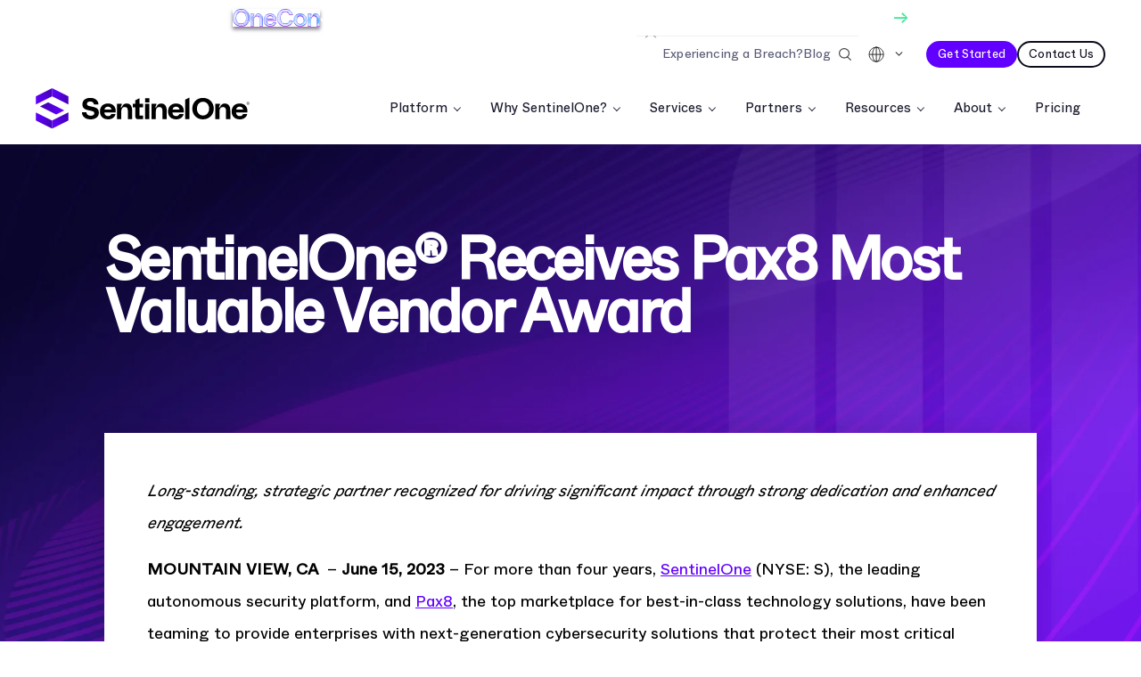

--- FILE ---
content_type: text/html; charset=UTF-8
request_url: https://www.sentinelone.com/press/sentinelone-receives-pax8-most-valuable-vendor-award/
body_size: 50904
content:
<!doctype html>
<html lang="en"  class="no-js">
<head>

	<meta charset="UTF-8">
	<meta http-equiv="X-UA-Compatible" content="IE=edge"><script type="text/javascript">(window.NREUM||(NREUM={})).init={ajax:{deny_list:["bam.nr-data.net"]}};(window.NREUM||(NREUM={})).loader_config={licenseKey:"NRJS-7f7a0b93139dcf56f90",applicationID:"773889139",browserID:"773889956"};;/*! For license information please see nr-loader-rum-1.302.0.min.js.LICENSE.txt */
(()=>{var e,t,r={122:(e,t,r)=>{"use strict";r.d(t,{a:()=>i});var n=r(944);function i(e,t){try{if(!e||"object"!=typeof e)return(0,n.R)(3);if(!t||"object"!=typeof t)return(0,n.R)(4);const r=Object.create(Object.getPrototypeOf(t),Object.getOwnPropertyDescriptors(t)),a=0===Object.keys(r).length?e:r;for(let o in a)if(void 0!==e[o])try{if(null===e[o]){r[o]=null;continue}Array.isArray(e[o])&&Array.isArray(t[o])?r[o]=Array.from(new Set([...e[o],...t[o]])):"object"==typeof e[o]&&"object"==typeof t[o]?r[o]=i(e[o],t[o]):r[o]=e[o]}catch(e){r[o]||(0,n.R)(1,e)}return r}catch(e){(0,n.R)(2,e)}}},154:(e,t,r)=>{"use strict";r.d(t,{OF:()=>c,RI:()=>i,WN:()=>u,bv:()=>a,gm:()=>o,mw:()=>s,sb:()=>d});var n=r(863);const i="undefined"!=typeof window&&!!window.document,a="undefined"!=typeof WorkerGlobalScope&&("undefined"!=typeof self&&self instanceof WorkerGlobalScope&&self.navigator instanceof WorkerNavigator||"undefined"!=typeof globalThis&&globalThis instanceof WorkerGlobalScope&&globalThis.navigator instanceof WorkerNavigator),o=i?window:"undefined"!=typeof WorkerGlobalScope&&("undefined"!=typeof self&&self instanceof WorkerGlobalScope&&self||"undefined"!=typeof globalThis&&globalThis instanceof WorkerGlobalScope&&globalThis),s=Boolean("hidden"===o?.document?.visibilityState),c=/iPad|iPhone|iPod/.test(o.navigator?.userAgent),d=c&&"undefined"==typeof SharedWorker,u=((()=>{const e=o.navigator?.userAgent?.match(/Firefox[/\s](\d+\.\d+)/);Array.isArray(e)&&e.length>=2&&e[1]})(),Date.now()-(0,n.t)())},163:(e,t,r)=>{"use strict";r.d(t,{j:()=>T});var n=r(384),i=r(741);var a=r(555);r(860).K7.genericEvents;const o="experimental.resources",s="register",c=e=>{if(!e||"string"!=typeof e)return!1;try{document.createDocumentFragment().querySelector(e)}catch{return!1}return!0};var d=r(614),u=r(944),l=r(122);const f="[data-nr-mask]",g=e=>(0,l.a)(e,(()=>{const e={feature_flags:[],experimental:{allow_registered_children:!1,resources:!1},mask_selector:"*",block_selector:"[data-nr-block]",mask_input_options:{color:!1,date:!1,"datetime-local":!1,email:!1,month:!1,number:!1,range:!1,search:!1,tel:!1,text:!1,time:!1,url:!1,week:!1,textarea:!1,select:!1,password:!0}};return{ajax:{deny_list:void 0,block_internal:!0,enabled:!0,autoStart:!0},api:{get allow_registered_children(){return e.feature_flags.includes(s)||e.experimental.allow_registered_children},set allow_registered_children(t){e.experimental.allow_registered_children=t},duplicate_registered_data:!1},distributed_tracing:{enabled:void 0,exclude_newrelic_header:void 0,cors_use_newrelic_header:void 0,cors_use_tracecontext_headers:void 0,allowed_origins:void 0},get feature_flags(){return e.feature_flags},set feature_flags(t){e.feature_flags=t},generic_events:{enabled:!0,autoStart:!0},harvest:{interval:30},jserrors:{enabled:!0,autoStart:!0},logging:{enabled:!0,autoStart:!0},metrics:{enabled:!0,autoStart:!0},obfuscate:void 0,page_action:{enabled:!0},page_view_event:{enabled:!0,autoStart:!0},page_view_timing:{enabled:!0,autoStart:!0},performance:{capture_marks:!1,capture_measures:!1,capture_detail:!0,resources:{get enabled(){return e.feature_flags.includes(o)||e.experimental.resources},set enabled(t){e.experimental.resources=t},asset_types:[],first_party_domains:[],ignore_newrelic:!0}},privacy:{cookies_enabled:!0},proxy:{assets:void 0,beacon:void 0},session:{expiresMs:d.wk,inactiveMs:d.BB},session_replay:{autoStart:!0,enabled:!1,preload:!1,sampling_rate:10,error_sampling_rate:100,collect_fonts:!1,inline_images:!1,fix_stylesheets:!0,mask_all_inputs:!0,get mask_text_selector(){return e.mask_selector},set mask_text_selector(t){c(t)?e.mask_selector="".concat(t,",").concat(f):""===t||null===t?e.mask_selector=f:(0,u.R)(5,t)},get block_class(){return"nr-block"},get ignore_class(){return"nr-ignore"},get mask_text_class(){return"nr-mask"},get block_selector(){return e.block_selector},set block_selector(t){c(t)?e.block_selector+=",".concat(t):""!==t&&(0,u.R)(6,t)},get mask_input_options(){return e.mask_input_options},set mask_input_options(t){t&&"object"==typeof t?e.mask_input_options={...t,password:!0}:(0,u.R)(7,t)}},session_trace:{enabled:!0,autoStart:!0},soft_navigations:{enabled:!0,autoStart:!0},spa:{enabled:!0,autoStart:!0},ssl:void 0,user_actions:{enabled:!0,elementAttributes:["id","className","tagName","type"]}}})());var p=r(154),m=r(324);let h=0;const v={buildEnv:m.F3,distMethod:m.Xs,version:m.xv,originTime:p.WN},b={appMetadata:{},customTransaction:void 0,denyList:void 0,disabled:!1,harvester:void 0,isolatedBacklog:!1,isRecording:!1,loaderType:void 0,maxBytes:3e4,obfuscator:void 0,onerror:void 0,ptid:void 0,releaseIds:{},session:void 0,timeKeeper:void 0,registeredEntities:[],jsAttributesMetadata:{bytes:0},get harvestCount(){return++h}},y=e=>{const t=(0,l.a)(e,b),r=Object.keys(v).reduce((e,t)=>(e[t]={value:v[t],writable:!1,configurable:!0,enumerable:!0},e),{});return Object.defineProperties(t,r)};var _=r(701);const w=e=>{const t=e.startsWith("http");e+="/",r.p=t?e:"https://"+e};var x=r(836),k=r(241);const S={accountID:void 0,trustKey:void 0,agentID:void 0,licenseKey:void 0,applicationID:void 0,xpid:void 0},A=e=>(0,l.a)(e,S),R=new Set;function T(e,t={},r,o){let{init:s,info:c,loader_config:d,runtime:u={},exposed:l=!0}=t;if(!c){const e=(0,n.pV)();s=e.init,c=e.info,d=e.loader_config}e.init=g(s||{}),e.loader_config=A(d||{}),c.jsAttributes??={},p.bv&&(c.jsAttributes.isWorker=!0),e.info=(0,a.D)(c);const f=e.init,m=[c.beacon,c.errorBeacon];R.has(e.agentIdentifier)||(f.proxy.assets&&(w(f.proxy.assets),m.push(f.proxy.assets)),f.proxy.beacon&&m.push(f.proxy.beacon),e.beacons=[...m],function(e){const t=(0,n.pV)();Object.getOwnPropertyNames(i.W.prototype).forEach(r=>{const n=i.W.prototype[r];if("function"!=typeof n||"constructor"===n)return;let a=t[r];e[r]&&!1!==e.exposed&&"micro-agent"!==e.runtime?.loaderType&&(t[r]=(...t)=>{const n=e[r](...t);return a?a(...t):n})})}(e),(0,n.US)("activatedFeatures",_.B),e.runSoftNavOverSpa&&=!0===f.soft_navigations.enabled&&f.feature_flags.includes("soft_nav")),u.denyList=[...f.ajax.deny_list||[],...f.ajax.block_internal?m:[]],u.ptid=e.agentIdentifier,u.loaderType=r,e.runtime=y(u),R.has(e.agentIdentifier)||(e.ee=x.ee.get(e.agentIdentifier),e.exposed=l,(0,k.W)({agentIdentifier:e.agentIdentifier,drained:!!_.B?.[e.agentIdentifier],type:"lifecycle",name:"initialize",feature:void 0,data:e.config})),R.add(e.agentIdentifier)}},234:(e,t,r)=>{"use strict";r.d(t,{W:()=>a});var n=r(836),i=r(687);class a{constructor(e,t){this.agentIdentifier=e,this.ee=n.ee.get(e),this.featureName=t,this.blocked=!1}deregisterDrain(){(0,i.x3)(this.agentIdentifier,this.featureName)}}},241:(e,t,r)=>{"use strict";r.d(t,{W:()=>a});var n=r(154);const i="newrelic";function a(e={}){try{n.gm.dispatchEvent(new CustomEvent(i,{detail:e}))}catch(e){}}},261:(e,t,r)=>{"use strict";r.d(t,{$9:()=>d,BL:()=>s,CH:()=>g,Dl:()=>_,Fw:()=>y,PA:()=>h,Pl:()=>n,Tb:()=>l,U2:()=>a,V1:()=>k,Wb:()=>x,bt:()=>b,cD:()=>v,d3:()=>w,dT:()=>c,eY:()=>p,fF:()=>f,hG:()=>i,k6:()=>o,nb:()=>m,o5:()=>u});const n="api-",i="addPageAction",a="addToTrace",o="addRelease",s="finished",c="interaction",d="log",u="noticeError",l="pauseReplay",f="recordCustomEvent",g="recordReplay",p="register",m="setApplicationVersion",h="setCurrentRouteName",v="setCustomAttribute",b="setErrorHandler",y="setPageViewName",_="setUserId",w="start",x="wrapLogger",k="measure"},289:(e,t,r)=>{"use strict";r.d(t,{GG:()=>a,Qr:()=>s,sB:()=>o});var n=r(878);function i(){return"undefined"==typeof document||"complete"===document.readyState}function a(e,t){if(i())return e();(0,n.sp)("load",e,t)}function o(e){if(i())return e();(0,n.DD)("DOMContentLoaded",e)}function s(e){if(i())return e();(0,n.sp)("popstate",e)}},324:(e,t,r)=>{"use strict";r.d(t,{F3:()=>i,Xs:()=>a,xv:()=>n});const n="1.302.0",i="PROD",a="CDN"},374:(e,t,r)=>{r.nc=(()=>{try{return document?.currentScript?.nonce}catch(e){}return""})()},384:(e,t,r)=>{"use strict";r.d(t,{NT:()=>o,US:()=>u,Zm:()=>s,bQ:()=>d,dV:()=>c,pV:()=>l});var n=r(154),i=r(863),a=r(910);const o={beacon:"bam.nr-data.net",errorBeacon:"bam.nr-data.net"};function s(){return n.gm.NREUM||(n.gm.NREUM={}),void 0===n.gm.newrelic&&(n.gm.newrelic=n.gm.NREUM),n.gm.NREUM}function c(){let e=s();return e.o||(e.o={ST:n.gm.setTimeout,SI:n.gm.setImmediate||n.gm.setInterval,CT:n.gm.clearTimeout,XHR:n.gm.XMLHttpRequest,REQ:n.gm.Request,EV:n.gm.Event,PR:n.gm.Promise,MO:n.gm.MutationObserver,FETCH:n.gm.fetch,WS:n.gm.WebSocket},(0,a.i)(...Object.values(e.o))),e}function d(e,t){let r=s();r.initializedAgents??={},t.initializedAt={ms:(0,i.t)(),date:new Date},r.initializedAgents[e]=t}function u(e,t){s()[e]=t}function l(){return function(){let e=s();const t=e.info||{};e.info={beacon:o.beacon,errorBeacon:o.errorBeacon,...t}}(),function(){let e=s();const t=e.init||{};e.init={...t}}(),c(),function(){let e=s();const t=e.loader_config||{};e.loader_config={...t}}(),s()}},389:(e,t,r)=>{"use strict";function n(e,t=500,r={}){const n=r?.leading||!1;let i;return(...r)=>{n&&void 0===i&&(e.apply(this,r),i=setTimeout(()=>{i=clearTimeout(i)},t)),n||(clearTimeout(i),i=setTimeout(()=>{e.apply(this,r)},t))}}function i(e){let t=!1;return(...r)=>{t||(t=!0,e.apply(this,r))}}r.d(t,{J:()=>i,s:()=>n})},555:(e,t,r)=>{"use strict";r.d(t,{D:()=>s,f:()=>o});var n=r(384),i=r(122);const a={beacon:n.NT.beacon,errorBeacon:n.NT.errorBeacon,licenseKey:void 0,applicationID:void 0,sa:void 0,queueTime:void 0,applicationTime:void 0,ttGuid:void 0,user:void 0,account:void 0,product:void 0,extra:void 0,jsAttributes:{},userAttributes:void 0,atts:void 0,transactionName:void 0,tNamePlain:void 0};function o(e){try{return!!e.licenseKey&&!!e.errorBeacon&&!!e.applicationID}catch(e){return!1}}const s=e=>(0,i.a)(e,a)},566:(e,t,r)=>{"use strict";r.d(t,{LA:()=>s,bz:()=>o});var n=r(154);const i="xxxxxxxx-xxxx-4xxx-yxxx-xxxxxxxxxxxx";function a(e,t){return e?15&e[t]:16*Math.random()|0}function o(){const e=n.gm?.crypto||n.gm?.msCrypto;let t,r=0;return e&&e.getRandomValues&&(t=e.getRandomValues(new Uint8Array(30))),i.split("").map(e=>"x"===e?a(t,r++).toString(16):"y"===e?(3&a()|8).toString(16):e).join("")}function s(e){const t=n.gm?.crypto||n.gm?.msCrypto;let r,i=0;t&&t.getRandomValues&&(r=t.getRandomValues(new Uint8Array(e)));const o=[];for(var s=0;s<e;s++)o.push(a(r,i++).toString(16));return o.join("")}},606:(e,t,r)=>{"use strict";r.d(t,{i:()=>a});var n=r(908);a.on=o;var i=a.handlers={};function a(e,t,r,a){o(a||n.d,i,e,t,r)}function o(e,t,r,i,a){a||(a="feature"),e||(e=n.d);var o=t[a]=t[a]||{};(o[r]=o[r]||[]).push([e,i])}},607:(e,t,r)=>{"use strict";r.d(t,{W:()=>n});const n=(0,r(566).bz)()},614:(e,t,r)=>{"use strict";r.d(t,{BB:()=>o,H3:()=>n,g:()=>d,iL:()=>c,tS:()=>s,uh:()=>i,wk:()=>a});const n="NRBA",i="SESSION",a=144e5,o=18e5,s={STARTED:"session-started",PAUSE:"session-pause",RESET:"session-reset",RESUME:"session-resume",UPDATE:"session-update"},c={SAME_TAB:"same-tab",CROSS_TAB:"cross-tab"},d={OFF:0,FULL:1,ERROR:2}},630:(e,t,r)=>{"use strict";r.d(t,{T:()=>n});const n=r(860).K7.pageViewEvent},646:(e,t,r)=>{"use strict";r.d(t,{y:()=>n});class n{constructor(e){this.contextId=e}}},687:(e,t,r)=>{"use strict";r.d(t,{Ak:()=>d,Ze:()=>f,x3:()=>u});var n=r(241),i=r(836),a=r(606),o=r(860),s=r(646);const c={};function d(e,t){const r={staged:!1,priority:o.P3[t]||0};l(e),c[e].get(t)||c[e].set(t,r)}function u(e,t){e&&c[e]&&(c[e].get(t)&&c[e].delete(t),p(e,t,!1),c[e].size&&g(e))}function l(e){if(!e)throw new Error("agentIdentifier required");c[e]||(c[e]=new Map)}function f(e="",t="feature",r=!1){if(l(e),!e||!c[e].get(t)||r)return p(e,t);c[e].get(t).staged=!0,g(e)}function g(e){const t=Array.from(c[e]);t.every(([e,t])=>t.staged)&&(t.sort((e,t)=>e[1].priority-t[1].priority),t.forEach(([t])=>{c[e].delete(t),p(e,t)}))}function p(e,t,r=!0){const o=e?i.ee.get(e):i.ee,c=a.i.handlers;if(!o.aborted&&o.backlog&&c){if((0,n.W)({agentIdentifier:e,type:"lifecycle",name:"drain",feature:t}),r){const e=o.backlog[t],r=c[t];if(r){for(let t=0;e&&t<e.length;++t)m(e[t],r);Object.entries(r).forEach(([e,t])=>{Object.values(t||{}).forEach(t=>{t[0]?.on&&t[0]?.context()instanceof s.y&&t[0].on(e,t[1])})})}}o.isolatedBacklog||delete c[t],o.backlog[t]=null,o.emit("drain-"+t,[])}}function m(e,t){var r=e[1];Object.values(t[r]||{}).forEach(t=>{var r=e[0];if(t[0]===r){var n=t[1],i=e[3],a=e[2];n.apply(i,a)}})}},699:(e,t,r)=>{"use strict";r.d(t,{It:()=>a,KC:()=>s,No:()=>i,qh:()=>o});var n=r(860);const i=16e3,a=1e6,o="SESSION_ERROR",s={[n.K7.logging]:!0,[n.K7.genericEvents]:!1,[n.K7.jserrors]:!1,[n.K7.ajax]:!1}},701:(e,t,r)=>{"use strict";r.d(t,{B:()=>a,t:()=>o});var n=r(241);const i=new Set,a={};function o(e,t){const r=t.agentIdentifier;a[r]??={},e&&"object"==typeof e&&(i.has(r)||(t.ee.emit("rumresp",[e]),a[r]=e,i.add(r),(0,n.W)({agentIdentifier:r,loaded:!0,drained:!0,type:"lifecycle",name:"load",feature:void 0,data:e})))}},741:(e,t,r)=>{"use strict";r.d(t,{W:()=>a});var n=r(944),i=r(261);class a{#e(e,...t){if(this[e]!==a.prototype[e])return this[e](...t);(0,n.R)(35,e)}addPageAction(e,t){return this.#e(i.hG,e,t)}register(e){return this.#e(i.eY,e)}recordCustomEvent(e,t){return this.#e(i.fF,e,t)}setPageViewName(e,t){return this.#e(i.Fw,e,t)}setCustomAttribute(e,t,r){return this.#e(i.cD,e,t,r)}noticeError(e,t){return this.#e(i.o5,e,t)}setUserId(e){return this.#e(i.Dl,e)}setApplicationVersion(e){return this.#e(i.nb,e)}setErrorHandler(e){return this.#e(i.bt,e)}addRelease(e,t){return this.#e(i.k6,e,t)}log(e,t){return this.#e(i.$9,e,t)}start(){return this.#e(i.d3)}finished(e){return this.#e(i.BL,e)}recordReplay(){return this.#e(i.CH)}pauseReplay(){return this.#e(i.Tb)}addToTrace(e){return this.#e(i.U2,e)}setCurrentRouteName(e){return this.#e(i.PA,e)}interaction(e){return this.#e(i.dT,e)}wrapLogger(e,t,r){return this.#e(i.Wb,e,t,r)}measure(e,t){return this.#e(i.V1,e,t)}}},773:(e,t,r)=>{"use strict";r.d(t,{z_:()=>a,XG:()=>s,TZ:()=>n,rs:()=>i,xV:()=>o});r(154),r(566),r(384);const n=r(860).K7.metrics,i="sm",a="cm",o="storeSupportabilityMetrics",s="storeEventMetrics"},782:(e,t,r)=>{"use strict";r.d(t,{T:()=>n});const n=r(860).K7.pageViewTiming},836:(e,t,r)=>{"use strict";r.d(t,{P:()=>s,ee:()=>c});var n=r(384),i=r(990),a=r(646),o=r(607);const s="nr@context:".concat(o.W),c=function e(t,r){var n={},o={},u={},l=!1;try{l=16===r.length&&d.initializedAgents?.[r]?.runtime.isolatedBacklog}catch(e){}var f={on:p,addEventListener:p,removeEventListener:function(e,t){var r=n[e];if(!r)return;for(var i=0;i<r.length;i++)r[i]===t&&r.splice(i,1)},emit:function(e,r,n,i,a){!1!==a&&(a=!0);if(c.aborted&&!i)return;t&&a&&t.emit(e,r,n);var s=g(n);m(e).forEach(e=>{e.apply(s,r)});var d=v()[o[e]];d&&d.push([f,e,r,s]);return s},get:h,listeners:m,context:g,buffer:function(e,t){const r=v();if(t=t||"feature",f.aborted)return;Object.entries(e||{}).forEach(([e,n])=>{o[n]=t,t in r||(r[t]=[])})},abort:function(){f._aborted=!0,Object.keys(f.backlog).forEach(e=>{delete f.backlog[e]})},isBuffering:function(e){return!!v()[o[e]]},debugId:r,backlog:l?{}:t&&"object"==typeof t.backlog?t.backlog:{},isolatedBacklog:l};return Object.defineProperty(f,"aborted",{get:()=>{let e=f._aborted||!1;return e||(t&&(e=t.aborted),e)}}),f;function g(e){return e&&e instanceof a.y?e:e?(0,i.I)(e,s,()=>new a.y(s)):new a.y(s)}function p(e,t){n[e]=m(e).concat(t)}function m(e){return n[e]||[]}function h(t){return u[t]=u[t]||e(f,t)}function v(){return f.backlog}}(void 0,"globalEE"),d=(0,n.Zm)();d.ee||(d.ee=c)},843:(e,t,r)=>{"use strict";r.d(t,{u:()=>i});var n=r(878);function i(e,t=!1,r,i){(0,n.DD)("visibilitychange",function(){if(t)return void("hidden"===document.visibilityState&&e());e(document.visibilityState)},r,i)}},860:(e,t,r)=>{"use strict";r.d(t,{$J:()=>u,K7:()=>c,P3:()=>d,XX:()=>i,Yy:()=>s,df:()=>a,qY:()=>n,v4:()=>o});const n="events",i="jserrors",a="browser/blobs",o="rum",s="browser/logs",c={ajax:"ajax",genericEvents:"generic_events",jserrors:i,logging:"logging",metrics:"metrics",pageAction:"page_action",pageViewEvent:"page_view_event",pageViewTiming:"page_view_timing",sessionReplay:"session_replay",sessionTrace:"session_trace",softNav:"soft_navigations",spa:"spa"},d={[c.pageViewEvent]:1,[c.pageViewTiming]:2,[c.metrics]:3,[c.jserrors]:4,[c.spa]:5,[c.ajax]:6,[c.sessionTrace]:7,[c.softNav]:8,[c.sessionReplay]:9,[c.logging]:10,[c.genericEvents]:11},u={[c.pageViewEvent]:o,[c.pageViewTiming]:n,[c.ajax]:n,[c.spa]:n,[c.softNav]:n,[c.metrics]:i,[c.jserrors]:i,[c.sessionTrace]:a,[c.sessionReplay]:a,[c.logging]:s,[c.genericEvents]:"ins"}},863:(e,t,r)=>{"use strict";function n(){return Math.floor(performance.now())}r.d(t,{t:()=>n})},878:(e,t,r)=>{"use strict";function n(e,t){return{capture:e,passive:!1,signal:t}}function i(e,t,r=!1,i){window.addEventListener(e,t,n(r,i))}function a(e,t,r=!1,i){document.addEventListener(e,t,n(r,i))}r.d(t,{DD:()=>a,jT:()=>n,sp:()=>i})},908:(e,t,r)=>{"use strict";r.d(t,{d:()=>n,p:()=>i});var n=r(836).ee.get("handle");function i(e,t,r,i,a){a?(a.buffer([e],i),a.emit(e,t,r)):(n.buffer([e],i),n.emit(e,t,r))}},910:(e,t,r)=>{"use strict";r.d(t,{i:()=>a});var n=r(944);const i=new Map;function a(...e){return e.every(e=>{if(i.has(e))return i.get(e);const t="function"==typeof e&&e.toString().includes("[native code]");return t||(0,n.R)(64,e?.name||e?.toString()),i.set(e,t),t})}},944:(e,t,r)=>{"use strict";r.d(t,{R:()=>i});var n=r(241);function i(e,t){"function"==typeof console.debug&&(console.debug("New Relic Warning: https://github.com/newrelic/newrelic-browser-agent/blob/main/docs/warning-codes.md#".concat(e),t),(0,n.W)({agentIdentifier:null,drained:null,type:"data",name:"warn",feature:"warn",data:{code:e,secondary:t}}))}},990:(e,t,r)=>{"use strict";r.d(t,{I:()=>i});var n=Object.prototype.hasOwnProperty;function i(e,t,r){if(n.call(e,t))return e[t];var i=r();if(Object.defineProperty&&Object.keys)try{return Object.defineProperty(e,t,{value:i,writable:!0,enumerable:!1}),i}catch(e){}return e[t]=i,i}}},n={};function i(e){var t=n[e];if(void 0!==t)return t.exports;var a=n[e]={exports:{}};return r[e](a,a.exports,i),a.exports}i.m=r,i.d=(e,t)=>{for(var r in t)i.o(t,r)&&!i.o(e,r)&&Object.defineProperty(e,r,{enumerable:!0,get:t[r]})},i.f={},i.e=e=>Promise.all(Object.keys(i.f).reduce((t,r)=>(i.f[r](e,t),t),[])),i.u=e=>"nr-rum-1.302.0.min.js",i.o=(e,t)=>Object.prototype.hasOwnProperty.call(e,t),e={},t="NRBA-1.302.0.PROD:",i.l=(r,n,a,o)=>{if(e[r])e[r].push(n);else{var s,c;if(void 0!==a)for(var d=document.getElementsByTagName("script"),u=0;u<d.length;u++){var l=d[u];if(l.getAttribute("src")==r||l.getAttribute("data-webpack")==t+a){s=l;break}}if(!s){c=!0;var f={296:"sha512-wOb3n9Oo7XFlPj8/eeDjhAZxpAcaDdsBkC//L8axozi0po4wdPEJ2ECVlu9KEBVFgfQVL0TCY6kPzr0KcVfkBQ=="};(s=document.createElement("script")).charset="utf-8",i.nc&&s.setAttribute("nonce",i.nc),s.setAttribute("data-webpack",t+a),s.src=r,0!==s.src.indexOf(window.location.origin+"/")&&(s.crossOrigin="anonymous"),f[o]&&(s.integrity=f[o])}e[r]=[n];var g=(t,n)=>{s.onerror=s.onload=null,clearTimeout(p);var i=e[r];if(delete e[r],s.parentNode&&s.parentNode.removeChild(s),i&&i.forEach(e=>e(n)),t)return t(n)},p=setTimeout(g.bind(null,void 0,{type:"timeout",target:s}),12e4);s.onerror=g.bind(null,s.onerror),s.onload=g.bind(null,s.onload),c&&document.head.appendChild(s)}},i.r=e=>{"undefined"!=typeof Symbol&&Symbol.toStringTag&&Object.defineProperty(e,Symbol.toStringTag,{value:"Module"}),Object.defineProperty(e,"__esModule",{value:!0})},i.p="https://js-agent.newrelic.com/",(()=>{var e={374:0,840:0};i.f.j=(t,r)=>{var n=i.o(e,t)?e[t]:void 0;if(0!==n)if(n)r.push(n[2]);else{var a=new Promise((r,i)=>n=e[t]=[r,i]);r.push(n[2]=a);var o=i.p+i.u(t),s=new Error;i.l(o,r=>{if(i.o(e,t)&&(0!==(n=e[t])&&(e[t]=void 0),n)){var a=r&&("load"===r.type?"missing":r.type),o=r&&r.target&&r.target.src;s.message="Loading chunk "+t+" failed.\n("+a+": "+o+")",s.name="ChunkLoadError",s.type=a,s.request=o,n[1](s)}},"chunk-"+t,t)}};var t=(t,r)=>{var n,a,[o,s,c]=r,d=0;if(o.some(t=>0!==e[t])){for(n in s)i.o(s,n)&&(i.m[n]=s[n]);if(c)c(i)}for(t&&t(r);d<o.length;d++)a=o[d],i.o(e,a)&&e[a]&&e[a][0](),e[a]=0},r=self["webpackChunk:NRBA-1.302.0.PROD"]=self["webpackChunk:NRBA-1.302.0.PROD"]||[];r.forEach(t.bind(null,0)),r.push=t.bind(null,r.push.bind(r))})(),(()=>{"use strict";i(374);var e=i(566),t=i(741);class r extends t.W{agentIdentifier=(0,e.LA)(16)}var n=i(860);const a=Object.values(n.K7);var o=i(163);var s=i(908),c=i(863),d=i(261),u=i(241),l=i(944),f=i(701),g=i(773);function p(e,t,i,a){const o=a||i;!o||o[e]&&o[e]!==r.prototype[e]||(o[e]=function(){(0,s.p)(g.xV,["API/"+e+"/called"],void 0,n.K7.metrics,i.ee),(0,u.W)({agentIdentifier:i.agentIdentifier,drained:!!f.B?.[i.agentIdentifier],type:"data",name:"api",feature:d.Pl+e,data:{}});try{return t.apply(this,arguments)}catch(e){(0,l.R)(23,e)}})}function m(e,t,r,n,i){const a=e.info;null===r?delete a.jsAttributes[t]:a.jsAttributes[t]=r,(i||null===r)&&(0,s.p)(d.Pl+n,[(0,c.t)(),t,r],void 0,"session",e.ee)}var h=i(687),v=i(234),b=i(289),y=i(154),_=i(384);const w=e=>y.RI&&!0===e?.privacy.cookies_enabled;function x(e){return!!(0,_.dV)().o.MO&&w(e)&&!0===e?.session_trace.enabled}var k=i(389),S=i(699);class A extends v.W{constructor(e,t){super(e.agentIdentifier,t),this.agentRef=e,this.abortHandler=void 0,this.featAggregate=void 0,this.onAggregateImported=void 0,this.deferred=Promise.resolve(),!1===e.init[this.featureName].autoStart?this.deferred=new Promise((t,r)=>{this.ee.on("manual-start-all",(0,k.J)(()=>{(0,h.Ak)(e.agentIdentifier,this.featureName),t()}))}):(0,h.Ak)(e.agentIdentifier,t)}importAggregator(e,t,r={}){if(this.featAggregate)return;let n;this.onAggregateImported=new Promise(e=>{n=e});const a=async()=>{let a;await this.deferred;try{if(w(e.init)){const{setupAgentSession:t}=await i.e(296).then(i.bind(i,305));a=t(e)}}catch(e){(0,l.R)(20,e),this.ee.emit("internal-error",[e]),(0,s.p)(S.qh,[e],void 0,this.featureName,this.ee)}try{if(!this.#t(this.featureName,a,e.init))return(0,h.Ze)(this.agentIdentifier,this.featureName),void n(!1);const{Aggregate:i}=await t();this.featAggregate=new i(e,r),e.runtime.harvester.initializedAggregates.push(this.featAggregate),n(!0)}catch(e){(0,l.R)(34,e),this.abortHandler?.(),(0,h.Ze)(this.agentIdentifier,this.featureName,!0),n(!1),this.ee&&this.ee.abort()}};y.RI?(0,b.GG)(()=>a(),!0):a()}#t(e,t,r){if(this.blocked)return!1;switch(e){case n.K7.sessionReplay:return x(r)&&!!t;case n.K7.sessionTrace:return!!t;default:return!0}}}var R=i(630),T=i(614);class E extends A{static featureName=R.T;constructor(e){var t;super(e,R.T),this.setupInspectionEvents(e.agentIdentifier),t=e,p(d.Fw,function(e,r){"string"==typeof e&&("/"!==e.charAt(0)&&(e="/"+e),t.runtime.customTransaction=(r||"http://custom.transaction")+e,(0,s.p)(d.Pl+d.Fw,[(0,c.t)()],void 0,void 0,t.ee))},t),this.ee.on("api-send-rum",(e,t)=>(0,s.p)("send-rum",[e,t],void 0,this.featureName,this.ee)),this.importAggregator(e,()=>i.e(296).then(i.bind(i,108)))}setupInspectionEvents(e){const t=(t,r)=>{t&&(0,u.W)({agentIdentifier:e,timeStamp:t.timeStamp,loaded:"complete"===t.target.readyState,type:"window",name:r,data:t.target.location+""})};(0,b.sB)(e=>{t(e,"DOMContentLoaded")}),(0,b.GG)(e=>{t(e,"load")}),(0,b.Qr)(e=>{t(e,"navigate")}),this.ee.on(T.tS.UPDATE,(t,r)=>{(0,u.W)({agentIdentifier:e,type:"lifecycle",name:"session",data:r})})}}var N=i(843),j=i(878),I=i(782);class O extends A{static featureName=I.T;constructor(e){super(e,I.T),y.RI&&((0,N.u)(()=>(0,s.p)("docHidden",[(0,c.t)()],void 0,I.T,this.ee),!0),(0,j.sp)("pagehide",()=>(0,s.p)("winPagehide",[(0,c.t)()],void 0,I.T,this.ee)),this.importAggregator(e,()=>i.e(296).then(i.bind(i,350))))}}class P extends A{static featureName=g.TZ;constructor(e){super(e,g.TZ),y.RI&&document.addEventListener("securitypolicyviolation",e=>{(0,s.p)(g.xV,["Generic/CSPViolation/Detected"],void 0,this.featureName,this.ee)}),this.importAggregator(e,()=>i.e(296).then(i.bind(i,623)))}}new class extends r{constructor(e){var t;(super(),y.gm)?(this.features={},(0,_.bQ)(this.agentIdentifier,this),this.desiredFeatures=new Set(e.features||[]),this.desiredFeatures.add(E),this.runSoftNavOverSpa=[...this.desiredFeatures].some(e=>e.featureName===n.K7.softNav),(0,o.j)(this,e,e.loaderType||"agent"),t=this,p(d.cD,function(e,r,n=!1){if("string"==typeof e){if(["string","number","boolean"].includes(typeof r)||null===r)return m(t,e,r,d.cD,n);(0,l.R)(40,typeof r)}else(0,l.R)(39,typeof e)},t),function(e){p(d.Dl,function(t){if("string"==typeof t||null===t)return m(e,"enduser.id",t,d.Dl,!0);(0,l.R)(41,typeof t)},e)}(this),function(e){p(d.nb,function(t){if("string"==typeof t||null===t)return m(e,"application.version",t,d.nb,!1);(0,l.R)(42,typeof t)},e)}(this),function(e){p(d.d3,function(){e.ee.emit("manual-start-all")},e)}(this),this.run()):(0,l.R)(21)}get config(){return{info:this.info,init:this.init,loader_config:this.loader_config,runtime:this.runtime}}get api(){return this}run(){try{const e=function(e){const t={};return a.forEach(r=>{t[r]=!!e[r]?.enabled}),t}(this.init),t=[...this.desiredFeatures];t.sort((e,t)=>n.P3[e.featureName]-n.P3[t.featureName]),t.forEach(t=>{if(!e[t.featureName]&&t.featureName!==n.K7.pageViewEvent)return;if(this.runSoftNavOverSpa&&t.featureName===n.K7.spa)return;if(!this.runSoftNavOverSpa&&t.featureName===n.K7.softNav)return;const r=function(e){switch(e){case n.K7.ajax:return[n.K7.jserrors];case n.K7.sessionTrace:return[n.K7.ajax,n.K7.pageViewEvent];case n.K7.sessionReplay:return[n.K7.sessionTrace];case n.K7.pageViewTiming:return[n.K7.pageViewEvent];default:return[]}}(t.featureName).filter(e=>!(e in this.features));r.length>0&&(0,l.R)(36,{targetFeature:t.featureName,missingDependencies:r}),this.features[t.featureName]=new t(this)})}catch(e){(0,l.R)(22,e);for(const e in this.features)this.features[e].abortHandler?.();const t=(0,_.Zm)();delete t.initializedAgents[this.agentIdentifier]?.features,delete this.sharedAggregator;return t.ee.get(this.agentIdentifier).abort(),!1}}}({features:[E,O,P],loaderType:"lite"})})()})();</script>
	<meta name="viewport" content="width=device-width,initial-scale=1">

	<link rel="apple-touch-icon" sizes="180x180" href="/wp-content/themes/sentinelone/assets/favicon-whyte/apple-touch-icon.png">
	<link rel="icon" type="image/png" sizes="32x32" href="/wp-content/themes/sentinelone/assets/favicon-whyte/favicon-32x32.png">
	<link rel="icon" type="image/png" sizes="16x16" href="/wp-content/themes/sentinelone/assets/favicon-whyte/favicon-16x16.png">
	<link rel="manifest" href="/wp-content/themes/sentinelone/assets/favicon-whyte/site.webmanifest">
	<link rel="mask-icon" href="/wp-content/themes/sentinelone/assets/favicon-whyte/safari-pinned-tab.svg" color="#6100ff">
	<link rel="shortcut icon" href="/wp-content/themes/sentinelone/assets/favicon-whyte/favicon.ico">
	<meta name="msapplication-TileColor" content="#6100ff">
	<meta name="msapplication-config" content="/wp-content/themes/sentinelone/assets/favicon-whyte/browserconfig.xml">
	<meta name="theme-color" content="#6100ff">

	<link rel="preload" href="//go.sentinelone.com/js/forms2/js/forms2.min.js" as="script">
	<link href="//ajax.googleapis.com" rel="dns-prefetch">

	
	<style>
	@font-face {
		font-family: 'Whyte';
		src: url( '/wp-content/themes/sentinelone/assets/fonts/whyte/ABCWhytePlusVariable.woff2') format( 'woff2' ),
			url( '/wp-content/themes/sentinelone/assets/fonts/whyte/ABCWhytePlusVariable.woff' ) format('woff');
		font-display: swap;
		/* use alternate a */
		font-feature-settings: "ss01" on;
	}
	</style>
	<script>
	( function() {

		// Optimization for Repeat Views
		if( sessionStorage.fontsLoaded ) {
			document.documentElement.className += " fonts-loaded";
			return;
		}

		/* Font Face Observer v2.0.13 - © Bram Stein. License: BSD-3-Clause */
		(function(){'use strict';var f,g=[];function l(a){g.push(a);1==g.length&&f()}function m(){for(;g.length;)g[0](),g.shift()}f=function(){setTimeout(m)};function n(a){this.a=p;this.b=void 0;this.f=[];var b=this;try{a(function(a){q(b,a)},function(a){r(b,a)})}catch(c){r(b,c)}}var p=2;function t(a){return new n(function(b,c){c(a)})}function u(a){return new n(function(b){b(a)})}function q(a,b){if(a.a==p){if(b==a)throw new TypeError;var c=!1;try{var d=b&&b.then;if(null!=b&&"object"==typeof b&&"function"==typeof d){d.call(b,function(b){c||q(a,b);c=!0},function(b){c||r(a,b);c=!0});return}}catch(e){c||r(a,e);return}a.a=0;a.b=b;v(a)}}
		function r(a,b){if(a.a==p){if(b==a)throw new TypeError;a.a=1;a.b=b;v(a)}}function v(a){l(function(){if(a.a!=p)for(;a.f.length;){var b=a.f.shift(),c=b[0],d=b[1],e=b[2],b=b[3];try{0==a.a?"function"==typeof c?e(c.call(void 0,a.b)):e(a.b):1==a.a&&("function"==typeof d?e(d.call(void 0,a.b)):b(a.b))}catch(h){b(h)}}})}n.prototype.g=function(a){return this.c(void 0,a)};n.prototype.c=function(a,b){var c=this;return new n(function(d,e){c.f.push([a,b,d,e]);v(c)})};
		function w(a){return new n(function(b,c){function d(c){return function(d){h[c]=d;e+=1;e==a.length&&b(h)}}var e=0,h=[];0==a.length&&b(h);for(var k=0;k<a.length;k+=1)u(a[k]).c(d(k),c)})}function x(a){return new n(function(b,c){for(var d=0;d<a.length;d+=1)u(a[d]).c(b,c)})};window.Promise||(window.Promise=n,window.Promise.resolve=u,window.Promise.reject=t,window.Promise.race=x,window.Promise.all=w,window.Promise.prototype.then=n.prototype.c,window.Promise.prototype["catch"]=n.prototype.g);}());
		(function(){function l(a,b){document.addEventListener?a.addEventListener("scroll",b,!1):a.attachEvent("scroll",b)}function m(a){document.body?a():document.addEventListener?document.addEventListener("DOMContentLoaded",function c(){document.removeEventListener("DOMContentLoaded",c);a()}):document.attachEvent("onreadystatechange",function k(){if("interactive"==document.readyState||"complete"==document.readyState)document.detachEvent("onreadystatechange",k),a()})};function r(a){this.a=document.createElement("div");this.a.setAttribute("aria-hidden","true");this.a.appendChild(document.createTextNode(a));this.b=document.createElement("span");this.c=document.createElement("span");this.h=document.createElement("span");this.f=document.createElement("span");this.g=-1;this.b.style.cssText="max-width:none;display:inline-block;position:absolute;height:100%;width:100%;overflow:scroll;font-size:16px;";this.c.style.cssText="max-width:none;display:inline-block;position:absolute;height:100%;width:100%;overflow:scroll;font-size:16px;";
		this.f.style.cssText="max-width:none;display:inline-block;position:absolute;height:100%;width:100%;overflow:scroll;font-size:16px;";this.h.style.cssText="display:inline-block;width:200%;height:200%;font-size:16px;max-width:none;";this.b.appendChild(this.h);this.c.appendChild(this.f);this.a.appendChild(this.b);this.a.appendChild(this.c)}
		function t(a,b){a.a.style.cssText="max-width:none;min-width:20px;min-height:20px;display:inline-block;overflow:hidden;position:absolute;width:auto;margin:0;padding:0;top:-999px;white-space:nowrap;font-synthesis:none;font:"+b+";"}function y(a){var b=a.a.offsetWidth,c=b+100;a.f.style.width=c+"px";a.c.scrollLeft=c;a.b.scrollLeft=a.b.scrollWidth+100;return a.g!==b?(a.g=b,!0):!1}function z(a,b){function c(){var a=k;y(a)&&a.a.parentNode&&b(a.g)}var k=a;l(a.b,c);l(a.c,c);y(a)};function A(a,b){var c=b||{};this.family=a;this.style=c.style||"normal";this.weight=c.weight||"normal";this.stretch=c.stretch||"normal"}var B=null,C=null,E=null,F=null;function G(){if(null===C)if(J()&&/Apple/.test(window.navigator.vendor)){var a=/AppleWebKit\/([0-9]+)(?:\.([0-9]+))(?:\.([0-9]+))/.exec(window.navigator.userAgent);C=!!a&&603>parseInt(a[1],10)}else C=!1;return C}function J(){null===F&&(F=!!document.fonts);return F}
		function K(){if(null===E){var a=document.createElement("div");try{a.style.font="condensed 100px sans-serif"}catch(b){}E=""!==a.style.font}return E}function L(a,b){return[a.style,a.weight,K()?a.stretch:"","100px",b].join(" ")}
		A.prototype.load=function(a,b){var c=this,k=a||"BESbswy",q=0,D=b||3E3,H=(new Date).getTime();return new Promise(function(a,b){if(J()&&!G()){var M=new Promise(function(a,b){function e(){(new Date).getTime()-H>=D?b():document.fonts.load(L(c,'"'+c.family+'"'),k).then(function(c){1<=c.length?a():setTimeout(e,25)},function(){b()})}e()}),N=new Promise(function(a,c){q=setTimeout(c,D)});Promise.race([N,M]).then(function(){clearTimeout(q);a(c)},function(){b(c)})}else m(function(){function u(){var b;if(b=-1!=
		f&&-1!=g||-1!=f&&-1!=h||-1!=g&&-1!=h)(b=f!=g&&f!=h&&g!=h)||(null===B&&(b=/AppleWebKit\/([0-9]+)(?:\.([0-9]+))/.exec(window.navigator.userAgent),B=!!b&&(536>parseInt(b[1],10)||536===parseInt(b[1],10)&&11>=parseInt(b[2],10))),b=B&&(f==v&&g==v&&h==v||f==w&&g==w&&h==w||f==x&&g==x&&h==x)),b=!b;b&&(d.parentNode&&d.parentNode.removeChild(d),clearTimeout(q),a(c))}function I(){if((new Date).getTime()-H>=D)d.parentNode&&d.parentNode.removeChild(d),b(c);else{var a=document.hidden;if(!0===a||void 0===a)f=e.a.offsetWidth,
		g=n.a.offsetWidth,h=p.a.offsetWidth,u();q=setTimeout(I,50)}}var e=new r(k),n=new r(k),p=new r(k),f=-1,g=-1,h=-1,v=-1,w=-1,x=-1,d=document.createElement("div");d.dir="ltr";t(e,L(c,"sans-serif"));t(n,L(c,"serif"));t(p,L(c,"monospace"));d.appendChild(e.a);d.appendChild(n.a);d.appendChild(p.a);document.body.appendChild(d);v=e.a.offsetWidth;w=n.a.offsetWidth;x=p.a.offsetWidth;I();z(e,function(a){f=a;u()});t(e,L(c,'"'+c.family+'",sans-serif'));z(n,function(a){g=a;u()});t(n,L(c,'"'+c.family+'",serif'));
		z(p,function(a){h=a;u()});t(p,L(c,'"'+c.family+'",monospace'))})})};"object"===typeof module?module.exports=A:(window.FontFaceObserver=A,window.FontFaceObserver.prototype.load=A.prototype.load);}());

		Promise.all( [
			( new FontFaceObserver( 'Whyte' ) ).load( null, 10000 ),
		] ).then( function () {
			document.documentElement.className += " fonts-loaded";
			sessionStorage.fontsLoaded = true;
		} );

	} )();
	</script>
	<link rel="alternate" href="https://www.sentinelone.com/press/sentinelone-receives-pax8-most-valuable-vendor-award/" hreflang="x-default" />
<link rel="alternate" href="https://www.sentinelone.com/press/sentinelone-receives-pax8-most-valuable-vendor-award/" hreflang="en" />

	<!-- Intellimize start -->
<style>.anti-flicker, .anti-flicker * {visibility: hidden !important; opacity: 0 !important;}</style>
<script>(function(e,t,p){var n=document.documentElement,s={p:[],r:[]},u={p:s.p,r:s.r,push:function(e){s.p.push(e)},ready:function(e){s.r.push(e)}};e.intellimize=u,n.className+=" "+p,setTimeout(function(){n.className=n.className.replace(RegExp(" ?"+p),"")},t)})(window, 4000, 'anti-flicker')</script>
<link rel="preload" href="https://cdn.intellimize.co/snippet/117922517.js" as="script">
<script src="https://cdn.intellimize.co/snippet/117922517.js" async onerror="document.documentElement.className = document.documentElement.className.replace(RegExp(' ?anti-flicker'), '');"></script>
<link rel="preconnect" href="https://api.intellimize.co" crossorigin>
<link rel="preconnect" href="https://117922517.intellimizeio.com">
<link rel="preconnect" href="https://log.intellimize.co" crossorigin>
<!-- Intellimize end -->

<!-- polyfill for safari -->
<script>
  window.cancelIdleCallback = window.cancelIdleCallback || function (id) {
    clearTimeout(id);
  };
</script>

<!-- Qualified added 6.26.23 -->
<script type="text/plain" class="optanon-category-C0004">
    document.addEventListener('DOMContentLoaded', (e) => {
      qualified('handleEvents', function(name, data) {
        switch(name) {
          case 'Email Captured': {
            if (data && data.field_values) {
              for (const [key, value] of Object.entries(data.field_values)) {
                if (typeof value === "string" && /.+\@.+\..+/.test(value)) {
                  analytics.identify(value, { email: value });
                  break;
                }
              }
            }
            break;
          }
          default:
                   }
      });
    });

</script>
<!-- End qualified -->

<!-- iHeart Media 
<img src="https://arttrk.com/pixel/?ad_log=referer&action=lead&pixid=7cf98e37-89e1-453c-b75b-60da1b813a63" style="position: absolute;" width="1" height="1" border="0">
End iHeart Media -->



<style>


  .banner.light.has-logo * {
    font-weight: 500;
  }

  body header.header .banner.has-logo .inner img {
    box-shadow: 0 3px 4px 0 rgba(12, 0, 33, 0.50);

  }

  .banner path {
    fill: #39e592;
  }


  body header.header .banner.has-logo .inner {
    justify-content: center;
  }

  body header.header .banner.has-logo .inner {
    gap: 6.25rem;
  }

  @media (max-width: 900px) {
    body header.header .banner.has-logo .inner {
      gap: 3.75;
    }
  }

  @media (max-width: 768px) {
    body header.header .banner.has-logo .inner {
      justify-content: space-between;
    }
  }

  @media (max-width: 640px) {
    body header.header .banner.has-logo .inner {
      justify-content: center;
      gap: 2.5rem;
    }
  }


  body header.header .banner.has-logo .inner {
    justify-content: center;
  }

  body header.header .banner.has-logo .inner {
    gap: 6.25rem;
  }

  @media (max-width: 900px) {
    body header.header .banner.has-logo .inner {
      gap: 3.75;
    }
  }

  @media (max-width: 768px) {
    body header.header .banner.has-logo .inner {
      justify-content: space-between;
    }
  }

  @media (max-width: 640px) {
    body header.header .banner.has-logo .inner {
      justify-content: center;
      gap: 2.5rem;
    }
  }

  * {
    font-synthesis: none;
  }

  @media ( max-width: 800px ) {
    section.side_by_side .inner {
      min-height: unset !important;
    }
  }

  .single-anthology .main .anthology-content .main-content #sidebar {
    max-width: 300px;
  }


  html * {
    -webkit-font-feature-settings: "ss01" on;
    font-feature-settings: "ss01" on;
  }


  body.single-post .featured-items .featured-items-after-post .featured-item {
    flex: 1;
  }

  body.search-results #prefooter {
    display: none;
  }
  
  /* for single-customers hero height: https://www.sentinelone.com/wp-admin/post.php?post=132729&action=edit */
  body.postid-132729.single-customers .customers-hero {
    padding: 4rem 0;
  }


</style><meta name='robots' content='index, follow, max-image-preview:large, max-snippet:-1, max-video-preview:-1' />
	<style>img:is([sizes="auto" i], [sizes^="auto," i]) { contain-intrinsic-size: 3000px 1500px }</style>
	
	<!-- This site is optimized with the Yoast SEO Premium plugin v23.5 (Yoast SEO v25.7) - https://yoast.com/wordpress/plugins/seo/ -->
	<title>SentinelOne® Receives Pax8 Most Valuable Vendor Award | SentinelOne</title>
	<meta name="description" content="Long-standing, strategic partner recognized for driving significant impact through strong dedication and enhanced engagement." />
	<link rel="canonical" href="https://www.sentinelone.com/press/sentinelone-receives-pax8-most-valuable-vendor-award/" />
	<meta property="og:locale" content="en_US" />
	<meta property="og:type" content="article" />
	<meta property="og:title" content="SentinelOne® Receives Pax8 Most Valuable Vendor Award" />
	<meta property="og:description" content="Long-standing, strategic partner recognized for driving significant impact through strong dedication and enhanced engagement." />
	<meta property="og:url" content="https://www.sentinelone.com/press/sentinelone-receives-pax8-most-valuable-vendor-award/" />
	<meta property="og:site_name" content="SentinelOne" />
	<meta property="article:publisher" content="https://www.facebook.com/SentinelOne/" />
	<meta property="article:modified_time" content="2023-06-16T20:30:06+00:00" />
	<meta property="og:image" content="https://www.sentinelone.com/wp-content/uploads/2023/06/S1_pax8_pr.jpg" />
	<meta property="og:image:width" content="1200" />
	<meta property="og:image:height" content="628" />
	<meta property="og:image:type" content="image/jpeg" />
	<meta name="twitter:card" content="summary_large_image" />
	<meta name="twitter:image" content="https://www.sentinelone.com/wp-content/uploads/2023/06/S1_pax8_pr.jpg" />
	<meta name="twitter:site" content="@SentinelOne" />
	<script type="application/ld+json" class="yoast-schema-graph">{
	    "@context": "https://schema.org",
	    "@graph": [
	        {
	            "@type": "WebPage",
	            "@id": "https://www.sentinelone.com/press/sentinelone-receives-pax8-most-valuable-vendor-award/",
	            "url": "https://www.sentinelone.com/press/sentinelone-receives-pax8-most-valuable-vendor-award/",
	            "name": "SentinelOne® Receives Pax8 Most Valuable Vendor Award | SentinelOne",
	            "isPartOf": {
	                "@id": "https://www.sentinelone.com/#website"
	            },
	            "primaryImageOfPage": {
	                "@id": "https://www.sentinelone.com/press/sentinelone-receives-pax8-most-valuable-vendor-award/#primaryimage"
	            },
	            "image": {
	                "@id": "https://www.sentinelone.com/press/sentinelone-receives-pax8-most-valuable-vendor-award/#primaryimage"
	            },
	            "thumbnailUrl": "https://www.sentinelone.com/wp-content/uploads/2023/01/S1_preHeaderBanner-e1708724126881.jpg",
	            "datePublished": "2023-06-15T19:18:37+00:00",
	            "dateModified": "2023-06-16T20:30:06+00:00",
	            "description": "Long-standing, strategic partner recognized for driving significant impact through strong dedication and enhanced engagement.",
	            "inLanguage": "en-US",
	            "potentialAction": [
	                {
	                    "@type": "ReadAction",
	                    "target": [
	                        "https://www.sentinelone.com/press/sentinelone-receives-pax8-most-valuable-vendor-award/"
	                    ]
	                }
	            ]
	        },
	        {
	            "@type": "ImageObject",
	            "inLanguage": "en-US",
	            "@id": "https://www.sentinelone.com/press/sentinelone-receives-pax8-most-valuable-vendor-award/#primaryimage",
	            "url": "https://www.sentinelone.com/wp-content/uploads/2023/01/S1_preHeaderBanner-e1708724126881.jpg",
	            "contentUrl": "https://www.sentinelone.com/wp-content/uploads/2023/01/S1_preHeaderBanner-e1708724126881.jpg",
	            "width": 1920,
	            "height": 1080
	        },
	        {
	            "@type": "WebSite",
	            "@id": "https://www.sentinelone.com/#website",
	            "url": "https://www.sentinelone.com/",
	            "name": "SentinelOne",
	            "description": "Next Generation Endpoint Security",
	            "publisher": {
	                "@id": "https://www.sentinelone.com/#organization"
	            },
	            "inLanguage": "en-US"
	        },
	        {
	            "@type": "Organization",
	            "@id": "https://www.sentinelone.com/#organization",
	            "name": "SentinelOne",
	            "url": "https://www.sentinelone.com/",
	            "logo": {
	                "@type": "ImageObject",
	                "inLanguage": "en-US",
	                "@id": "https://www.sentinelone.com/#/schema/logo/image/",
	                "url": "https://www.sentinelone.com/wp-content/uploads/2025/02/header-logo-dark.svg",
	                "contentUrl": "https://www.sentinelone.com/wp-content/uploads/2025/02/header-logo-dark.svg",
	                "width": 240,
	                "height": 46,
	                "caption": "SentinelOne"
	            },
	            "image": {
	                "@id": "https://www.sentinelone.com/#/schema/logo/image/"
	            },
	            "sameAs": [
	                "https://www.facebook.com/SentinelOne/",
	                "https://x.com/SentinelOne"
	            ]
	        }
	    ]
	}</script>
	<!-- / Yoast SEO Premium plugin. -->


<link rel='dns-prefetch' href='//go.sentinelone.com' />
<link rel="alternate" type="application/rss+xml" title="SentinelOne &raquo; Feed" href="https://www.sentinelone.com/feed/" />
<link rel='stylesheet' id='carbine-style-css' href='https://www.sentinelone.com/wp-content/themes/sentinelone/carbine/assets/css/style-default.min.css?ver=1762088903' type='text/css' media='all' />
<script type="text/javascript" src="https://www.sentinelone.com/static/global/jquery.min.js" id="jquery-core-js"></script>
<script type="text/javascript" src="//go.sentinelone.com/js/forms2/js/forms2.min.js" id="marketo-forms-js"></script>
<link rel='shortlink' href='https://www.sentinelone.com/?p=81693' />
		<style type="text/css" id="wp-custom-css">
			body.single-labs .archive-single-post.labs #primary .entry-content table {
    word-break: break-word;
}
.custom_code .code-wrap p, article.hentry p {
    word-break: break-word;
}		</style>
		
		<!-- Qualified -->
	<script>
	(function(w,q){w['QualifiedObject']=q;w[q]=w[q]||function(){
	(w[q].q=w[q].q||[]).push(arguments)};})(window,'qualified')
	</script>
	<script type="text/plain" class="optanon-category-C0004" async src="https://js.qualified.com/qualified.js?token=ZQoyHXFTqngPcfcB"></script>
	<!-- End Qualified -->
	
	<!-- CHEQ INVOCATION TAG -->
	 <script async src="https://ob.roundprincemusic.com/i/42be7542a024ee54d75f04ae145eed17.js" data-ch="cheq4ppc" class="ct_clicktrue_87896" data-jsonp="onCheqResponse"></script>
	<!-- END CHEQ INVOCATION TAG -->

	<!-- Google Tag Manager -->
	<script>
		(function(w,d,s,l,i){w[l]=w[l]||[];w[l].push({'gtm.start':
		new Date().getTime(),event:'gtm.js'});var f=d.getElementsByTagName(s)[0],
		j=d.createElement(s),dl=l!='dataLayer'?'&l='+l:'';j.async=true;j.src=
		'https://www.googletagmanager.com/gtm.js?id='+i+dl;f.parentNode.insertBefore(j,f);
		})(window,document,'script','dataLayer','GTM-KGGXSJ');
	</script>
	<!-- End Google Tag Manager -->

	<!-- Calibermind -->
	<script type="text/plain" class="optanon-category-C0004" charset="UTF-8" >
	!(function() { var analytics = (window.analytics = window.analytics || []); if (!analytics.initialize) { if (analytics.invoked) { window.console && console.error && console.error('MetaRouter snippet included twice.') } else { analytics.invoked = !0; analytics.methods = [ 'trackSubmit', 'trackClick', 'trackLink', 'trackForm', 'pageview', 'identify', 'reset', 'group', 'track', 'ready', 'alias', 'debug', 'page', 'once', 'off', 'on', 'addSourceMiddleware', 'addIntegrationMiddleware', 'setAnonymousId', 'addDestinationMiddleware', ]; analytics.factory = function (e) { return function () { var t = Array.prototype.slice.call(arguments); t.unshift(e); analytics.push(t); return analytics } }; for (var e = 0; e < analytics.methods.length; e++) { var key = analytics.methods[e]; analytics[key] = analytics.factory(key) } analytics.load = function (src, o) { analytics._loadOptions = o; var t = document.createElement('script'); t.type = 'text/javascript'; t.async = !0; t.src = ("https:" === document.location.protocol ? "https://" : "http://") + "cdn.calibermind.com/"+ src + ".js"; var n = document.getElementsByTagName('script')[0]; n.parentNode.insertBefore(t, n); }; analytics.SNIPPET_VERSION = '4.13.1'; analytics.load('a', { writeKey: 'XJ8n3dREAnBDhzEdyhZP6'}); analytics.page(); }}})();
	</script>

	<script async type="text/plain" src="https://cdn.calibermind.com/js/identifyEmail.latest.js" class="optanon-category-C0004"></script>

	
	
	
	<!-- Calibermind Mkto tracker -->
	<script>
	MktoForms2.whenReady(function(form) {
		form.onSubmit(function() {
			var values = form.vals();
			if (values.Email) {
				if (typeof analytics === "undefined") {
					console.log("[CaliberMind] The analyticsJS library failed to load before the identify call was made.");
				} else {
					analytics.identify(values.Email, { email: values.Email });
				}
			}
		});
	});           
	</script>


</head>
<body class="wp-singular press-template press-template-carbine press-template-template-default press-template-carbinetemplate-default-php single single-press postid-81693 single-format-standard wp-theme-sentinelone carbine page-slug-sentinelone-receives-pax8-most-valuable-vendor-award site-www no-sidebar">

	<!-- Google Tag Manager (noscript) -->
	<noscript><iframe src="https://www.googletagmanager.com/ns.html?id=GTM-KGGXSJ" height="0" width="0" style="display:none;visibility:hidden"></iframe></noscript>
	<!-- End Google Tag Manager (noscript) -->

	<!-- CHEQ INVOCATION TAG (noscript) -->
	 <noscript><iframe src="https://obs.roundprincemusic.com/ns/42be7542a024ee54d75f04ae145eed17.html?ch=cheq4ppc" width="0" height="0" style="display:none"></iframe></noscript>
	<!-- End CHEQ INVOCATION TAG (noscript) -->

		<header class="header  hasbanner">
			<div class="banner light has-logo" data-close="6ec619d1f851f25b3e633b5650167010" style="background-image: url(&#039;https://www.sentinelone.com/wp-content/uploads/2025/08/OneCon_Homepage_Banner-scaled.jpg&#039;); background-size: 100% 100%;background-position: 50%;">
		<a href="https://onecon.io/" aria-label="Get Tickets" target="_blank"></a>
		<div class="container--whyte">
			<div class="inner">
					<img class="lazy " 
		src="data:image/svg+xml;utf8,&lt;svg xmlns=&#039;http://www.w3.org/2000/svg&#039; width=&#039;354&#039; height=&#039;72&#039;&gt;&lt;rect width=&#039;100%&#039; height=&#039;100%&#039; fill=&#039;none&#039;/&gt;&lt;/svg&gt;" 
		data-src="https://www.sentinelone.com/wp-content/uploads/2025/08/OneCon_Homepage_Logo_Banner.png" 
				alt="" 
		style="" 
		width="354" 
		height="72" />
					<span class="wide">Join us at OneCon25 to experience the latest innovations in AI Cybersecurity</span>
				<span class="narrow">Join us at OneCon25</span>
				
<div class="cta-wrap">
	<a class="cta wow fadeIn light arrow" href="https://onecon.io/" target="_blank"  >
				<span>Get Tickets</span>
					<svg xmlns="http://www.w3.org/2000/svg" width="16" height="12" viewBox="0 0 16 12" fill="none">
				<path d="M12.5309 5.14V4.36C12.3042 4.33333 12.0909 4.29333 11.8909 4.24C11.6909 4.18667 11.4842 4.11333 11.2709 4.02C11.0575 3.92667 10.8575 3.82667 10.6709 3.72C10.4842 3.6 10.2975 3.44667 10.1109 3.26L8.17086 1.34L9.41086 0.14L15.2509 6L9.41086 11.88L8.17086 10.66L10.0309 8.82C10.2575 8.60667 10.4775 8.43333 10.6909 8.3C10.9042 8.16667 11.1175 8.06 11.3309 7.98C11.5309 7.9 11.7309 7.83333 11.9309 7.78C12.1309 7.71333 12.3309 7.67333 12.5309 7.66V6.88L0.0308594 6.88L0.0308594 5.14L12.5309 5.14Z" fill="white"/>
			</svg>
			</a>
</div>			</div>
		</div>
	</div>
		<div class="utility-nav">
	<div class="container--whyte">
		<div class="inner">
			<div class="utility-wrap">
				<div class="search-wrap">
					<div id="utility-nav-menu">
						<span class="breach"></span>
						<ul id="menu-top-bar" class="menu"><li id="menu-item-113882" class="menu-item menu-item-type-custom menu-item-object-custom menu-item-113882"><a href="/contact/">Experiencing a Breach?</a></li>
<li id="menu-item-16923" class="menu-item menu-item-type-post_type menu-item-object-page current_page_parent menu-item-16923"><a href="https://www.sentinelone.com/blog/">Blog</a></li>
</ul>					</div>
					<button class="search">	<img class="lazy " 
		src="data:image/svg+xml;utf8,&lt;svg xmlns=&#039;http://www.w3.org/2000/svg&#039; width=&#039;24&#039; height=&#039;24&#039;&gt;&lt;rect width=&#039;100%&#039; height=&#039;100%&#039; fill=&#039;none&#039;/&gt;&lt;/svg&gt;" 
		data-src="https://www.sentinelone.com/wp-content/themes/sentinelone/carbine/assets/svg/search-icon.svg" 
				alt="Search Icon" 
		style="" 
		width="24" 
		height="24" />
	</button>
<div class="search-form">
	<form autocomplete="off" method="get" action="https://www.sentinelone.com" >
		<fieldset>
			<input type="search" name="s" placeholder="Search ..." value="" />
			<button class="search" type="submit">
					<img class="lazy icon-search" 
		src="data:image/svg+xml;utf8,&lt;svg xmlns=&#039;http://www.w3.org/2000/svg&#039; width=&#039;24&#039; height=&#039;24&#039;&gt;&lt;rect width=&#039;100%&#039; height=&#039;100%&#039; fill=&#039;none&#039;/&gt;&lt;/svg&gt;" 
		data-src="https://www.sentinelone.com/wp-content/themes/sentinelone/carbine/assets/svg/search-icon.svg" 
				alt="Search Icon" 
		style="" 
		width="24" 
		height="24" />
						<img class="lazy icon-down" 
		src="data:image/svg+xml;utf8,&lt;svg xmlns=&#039;http://www.w3.org/2000/svg&#039; width=&#039;18&#039; height=&#039;16&#039;&gt;&lt;rect width=&#039;100%&#039; height=&#039;100%&#039; fill=&#039;none&#039;/&gt;&lt;/svg&gt;" 
		data-src="https://www.sentinelone.com/wp-content/themes/sentinelone/carbine/assets/svg/navigation-close-dark.svg" 
				alt="Navigation Close Dark" 
		style="" 
		width="18" 
		height="16" />
				</button>
		</fieldset>
	</form>
</div>				</div>
			</div>
					<div class="lang-select">
			
							<span class="label"></span>
						<ul>
		<li class="current"><span data-subdomain="US" href="https://www.sentinelone.com/press/sentinelone-receives-pax8-most-valuable-vendor-award/">English</span></li><li class=""><a data-subdomain="JA" href="https://www.sentinelone.com/ja/press/">日本語</a></li><li class=""><a data-subdomain="DE" href="https://www.sentinelone.com/de/press/">Deutsch</a></li><li class=""><a data-subdomain="ES" href="https://www.sentinelone.com/es/press/">Español</a></li><li class=""><a data-subdomain="FR" href="https://www.sentinelone.com/fr/press/">Français</a></li><li class=""><a data-subdomain="IT" href="https://www.sentinelone.com/it/press/">Italiano</a></li><li class=""><a data-subdomain="NL" href="https://www.sentinelone.com/nl/press/">Dutch</a></li><li class=""><a data-subdomain="KO" href="https://www.sentinelone.com/ko/press/">한국어</a></li>			</ul>
		</div>
									<div class="nav-ctas-wrapper">					<a class="demo fadein animated" href="/request-demo/"><span>Get Started</span></a>
											<a class="secondary fadein animated" target="" href="/contact/"><span>Contact Us</span></a>
									</div>					</div>
	</div>
</div>
		<div class="navigation">
	<div class="container--whyte">
		<div class="inner">
			<div class="logo fadein animated s">
				<a href="/">						<img class="lazy " 
		src="data:image/svg+xml;utf8,&lt;svg xmlns=&#039;http://www.w3.org/2000/svg&#039; width=&#039;240&#039; height=&#039;46&#039;&gt;&lt;rect width=&#039;100%&#039; height=&#039;100%&#039; fill=&#039;none&#039;/&gt;&lt;/svg&gt;" 
		data-src="https://www.sentinelone.com/wp-content/themes/sentinelone/assets/svg/header-logo-dark.svg" 
				alt="Header Logo Dark" 
		style="" 
		width="240" 
		height="46" />
										</a>			</div>
						<div class="nav-wrap">
				<div class="menu-wrap">
	<div class="marker"></div>
		<div class="menu-root-item  ">
		<a href="/platform/" target="">Platform</a>
		<div class="mega">
							<ul class="menu-groups">
										<li class="menu-group twoline cols-1">
						<div class="submenu-wrap">
							<div class="menu-label">Platform Overview</div>
							<ul class="submenu twoline cols-1">
																										<li class="menu-item twoline cols-1 ">
										<a href="/platform/" target="" data-menu-title="Platform" data-column-title="Platform Overview">
																						<div class="labels">
												<span class="title"><strong>Singularity Platform</strong></span>
																								<span class="subtitle">Welcome to Integrated<br>Enterprise Security</span>
																							</div>
											<div class="bg"></div>
										</a>
									</li>
																		<li class="menu-item twoline cols-1 ">
										<a href="/platform/ai-cybersecurity/" target="" data-menu-title="Platform" data-column-title="Platform Overview">
																						<div class="labels">
												<span class="title"><strong>AI Security Portfolio</strong></span>
																								<span class="subtitle">Leading the Way in AI-Powered Security Solutions</span>
																							</div>
											<div class="bg"></div>
										</a>
									</li>
																		<li class="menu-item twoline cols-1 ">
										<a href="/platform/how-singularity-xdr-works/" target="" data-menu-title="Platform" data-column-title="Platform Overview">
																						<div class="labels">
												<span class="title"><strong>How It Works</strong></span>
																								<span class="subtitle">The Singularity XDR Difference</span>
																							</div>
											<div class="bg"></div>
										</a>
									</li>
																		<li class="menu-item twoline cols-1 ">
										<a href="/partners/singularity-marketplace/" target="" data-menu-title="Platform" data-column-title="Platform Overview">
																						<div class="labels">
												<span class="title"><strong>Singularity Marketplace</strong></span>
																								<span class="subtitle">One-Click Integrations to Unlock the Power of XDR</span>
																							</div>
											<div class="bg"></div>
										</a>
									</li>
																		<li class="menu-item twoline cols-1 ">
										<a href="/platform-packages/" target="" data-menu-title="Platform" data-column-title="Platform Overview">
																						<div class="labels">
												<span class="title"><strong>Pricing & Packaging</strong></span>
																								<span class="subtitle">Comparisons and Guidance at a Glance</span>
																							</div>
											<div class="bg"></div>
										</a>
									</li>
																								</ul>
						</div>
											</li>
										<li class="menu-group twoline cols-1">
						<div class="submenu-wrap">
							<div class="menu-label">Data & AI</div>
							<ul class="submenu twoline cols-1">
																										<li class="menu-item twoline cols-1 ">
										<a href="/platform/purple/" target="" data-menu-title="Platform" data-column-title="Data &amp; AI">
																						<div class="labels">
												<span class="title"><strong>Purple AI</strong></span>
																								<span class="subtitle">Accelerate SecOps with Generative AI</span>
																							</div>
											<div class="bg"></div>
										</a>
									</li>
																		<li class="menu-item twoline cols-1 ">
										<a href="/platform/singularity-hyperautomation/" target="" data-menu-title="Platform" data-column-title="Data &amp; AI">
																						<div class="labels">
												<span class="title"><strong>Singularity Hyperautomation</strong></span>
																								<span class="subtitle">Easily Automate <br>Security Processes</span>
																							</div>
											<div class="bg"></div>
										</a>
									</li>
																		<li class="menu-item twoline cols-1 ">
										<a href="/platform/ai-siem/" target="" data-menu-title="Platform" data-column-title="Data &amp; AI">
																						<div class="labels">
												<span class="title"><strong>AI-SIEM</strong></span>
																								<span class="subtitle">The AI SIEM for the Autonomous SOC</span>
																							</div>
											<div class="bg"></div>
										</a>
									</li>
																		<li class="menu-item twoline cols-1 ">
										<a href="/platform/data-lake/" target="" data-menu-title="Platform" data-column-title="Data &amp; AI">
																						<div class="labels">
												<span class="title"><strong>Singularity Data Lake</strong></span>
																								<span class="subtitle">AI-Powered, Unified <br>Data Lake</span>
																							</div>
											<div class="bg"></div>
										</a>
									</li>
																		<li class="menu-item twoline cols-1 ">
										<a href="/platform/data-lake-log-analytics/" target="" data-menu-title="Platform" data-column-title="Data &amp; AI">
																						<div class="labels">
												<span class="title"><strong>Singularity Data Lake for Log Analytics</strong></span>
																								<span class="subtitle">Seamlessly ingest data <br>from on-prem, cloud or hybrid environments</span>
																							</div>
											<div class="bg"></div>
										</a>
									</li>
																								</ul>
						</div>
											</li>
										<li class="menu-group twoline cols-1">
						<div class="submenu-wrap">
							<div class="menu-label">Endpoint Security</div>
							<ul class="submenu twoline cols-1">
																										<li class="menu-item twoline cols-1 ">
										<a href="/platform/endpoint-security/" target="" data-menu-title="Platform" data-column-title="Endpoint Security">
																						<div class="labels">
												<span class="title"><strong>Singularity Endpoint</strong></span>
																								<span class="subtitle">Autonomous Prevention, Detection, and Response</span>
																							</div>
											<div class="bg"></div>
										</a>
									</li>
																		<li class="menu-item twoline cols-1 ">
										<a href="/platform/singularity-xdr-protection/" target="" data-menu-title="Platform" data-column-title="Endpoint Security">
																						<div class="labels">
												<span class="title"><strong>Singularity XDR</strong></span>
																								<span class="subtitle">Native & Open Protection, Detection, and Response</span>
																							</div>
											<div class="bg"></div>
										</a>
									</li>
																		<li class="menu-item twoline cols-1 ">
										<a href="/platform/singularity-remoteops-forensics/" target="" data-menu-title="Platform" data-column-title="Endpoint Security">
																						<div class="labels">
												<span class="title"><strong>Singularity RemoteOps Forensics</strong></span>
																								<span class="subtitle">Orchestrate Forensics at Scale</span>
																							</div>
											<div class="bg"></div>
										</a>
									</li>
																		<li class="menu-item twoline cols-1 ">
										<a href="/platform/singularity-threat-intelligence/" target="" data-menu-title="Platform" data-column-title="Endpoint Security">
																						<div class="labels">
												<span class="title"><strong>Singularity </strong><br /> Threat Intelligence</span>
																								<span class="subtitle">Comprehensive Adversary Intelligence</span>
																							</div>
											<div class="bg"></div>
										</a>
									</li>
																		<li class="menu-item twoline cols-1 ">
										<a href="/platform/singularity-vulnerability-management/" target="" data-menu-title="Platform" data-column-title="Endpoint Security">
																						<div class="labels">
												<span class="title"><strong>Singularity Vulnerability Management</strong></span>
																								<span class="subtitle">Application & OS Vulnerability Management</span>
																							</div>
											<div class="bg"></div>
										</a>
									</li>
																								</ul>
						</div>
											</li>
										<li class="menu-group twoline cols-1">
						<div class="submenu-wrap">
							<div class="menu-label">Cloud Security </div>
							<ul class="submenu twoline cols-1">
																										<li class="menu-item twoline cols-1 ">
										<a href="/platform/cloud-security/" target="" data-menu-title="Platform" data-column-title="Cloud Security ">
																						<div class="labels">
												<span class="title"><strong>Singularity Cloud Security</strong></span>
																								<span class="subtitle">Block Attacks with an <br>AI-powered CNAPP</span>
																							</div>
											<div class="bg"></div>
										</a>
									</li>
																		<li class="menu-item twoline cols-1 ">
										<a href="/platform/singularity-cloud-native-security/" target="" data-menu-title="Platform" data-column-title="Cloud Security ">
																						<div class="labels">
												<span class="title"><strong>Singularity </strong><br /> Cloud Native Security</span>
																								<span class="subtitle">Secure Cloud and Development Resources</span>
																							</div>
											<div class="bg"></div>
										</a>
									</li>
																		<li class="menu-item twoline cols-1 ">
										<a href="/platform/singularity-cloud-workload-security/" target="" data-menu-title="Platform" data-column-title="Cloud Security ">
																						<div class="labels">
												<span class="title"><strong>Singularity </strong><br /> Cloud Workload Security</span>
																								<span class="subtitle">Real-Time Cloud Workload Protection Platform</span>
																							</div>
											<div class="bg"></div>
										</a>
									</li>
																		<li class="menu-item twoline cols-1 ">
										<a href="/platform/singularity-cloud-data-security/" target="" data-menu-title="Platform" data-column-title="Cloud Security ">
																						<div class="labels">
												<span class="title"><strong>Singularity </strong><br /> Cloud Data Security</span>
																								<span class="subtitle">AI-Powered Threat Detection for Cloud Storage</span>
																							</div>
											<div class="bg"></div>
										</a>
									</li>
																		<li class="menu-item twoline cols-1 ">
										<a href="/platform/singularity-cloud-cspm/" target="" data-menu-title="Platform" data-column-title="Cloud Security ">
																						<div class="labels">
												<span class="title"><strong>Singularity Cloud Security Posture Management</strong></span>
																								<span class="subtitle">Detect and Remediate Cloud Misconfigurations</span>
																							</div>
											<div class="bg"></div>
										</a>
									</li>
																								</ul>
						</div>
											</li>
										<li class="menu-group twoline cols-1">
						<div class="submenu-wrap">
							<div class="menu-label">Identity Security</div>
							<ul class="submenu twoline cols-1">
																										<li class="menu-item twoline cols-1 ">
										<a href="/platform/identity/" target="" data-menu-title="Platform" data-column-title="Identity Security">
																						<div class="labels">
												<span class="title"><strong>Singularity Identity</strong></span>
																								<span class="subtitle">Identity Threat Detection <br>and Response</span>
																							</div>
											<div class="bg"></div>
										</a>
									</li>
																								</ul>
						</div>
											</li>
									</ul>
					</div>
	</div>
		<div class="menu-root-item  ">
		<a href="/why-sentinelone/" target="">Why SentinelOne?</a>
		<div class="mega">
							<ul class="menu-groups">
										<li class="menu-group twoline cols-1">
						<div class="submenu-wrap">
							<div class="menu-label">Why SentinelOne?</div>
							<ul class="submenu twoline cols-1">
																										<li class="menu-item twoline cols-1 ">
										<a href="/why-sentinelone/" target="" data-menu-title="Why SentinelOne?" data-column-title="Why SentinelOne?">
																						<div class="labels">
												<span class="title"><strong>Why SentinelOne?</strong></span>
																								<span class="subtitle">Cybersecurity Built<br>for What’s Next</span>
																							</div>
											<div class="bg"></div>
										</a>
									</li>
																		<li class="menu-item twoline cols-1 ">
										<a href="/customers/" target="" data-menu-title="Why SentinelOne?" data-column-title="Why SentinelOne?">
																						<div class="labels">
												<span class="title"><strong>Our Customers</strong></span>
																								<span class="subtitle">Trusted by the World’s Leading Enterprises</span>
																							</div>
											<div class="bg"></div>
										</a>
									</li>
																		<li class="menu-item twoline cols-1 ">
										<a href="/industry-recognition/" target="" data-menu-title="Why SentinelOne?" data-column-title="Why SentinelOne?">
																						<div class="labels">
												<span class="title"><strong>Industry Recognition</strong></span>
																								<span class="subtitle">Tested and Proven <br>by the Experts</span>
																							</div>
											<div class="bg"></div>
										</a>
									</li>
																		<li class="menu-item twoline cols-1 ">
										<a href="/company/" target="" data-menu-title="Why SentinelOne?" data-column-title="Why SentinelOne?">
																						<div class="labels">
												<span class="title"><strong>About Us</strong></span>
																								<span class="subtitle">The Industry Leader in Autonomous Cybersecurity</span>
																							</div>
											<div class="bg"></div>
										</a>
									</li>
																								</ul>
						</div>
											</li>
										<li class="menu-group single cols-1">
						<div class="submenu-wrap">
							<div class="menu-label">Compare SentinelOne</div>
							<ul class="submenu single cols-1">
																										<li class="menu-item single cols-1 ">
										<a href="/vs/arctic-wolf/" target="" data-menu-title="Why SentinelOne?" data-column-title="Compare SentinelOne">
																						<div class="labels">
												<span class="title"><strong>Arctic Wolf</strong></span>
																							</div>
											<div class="bg"></div>
										</a>
									</li>
																		<li class="menu-item single cols-1 ">
										<a href="/vs/broadcom/" target="" data-menu-title="Why SentinelOne?" data-column-title="Compare SentinelOne">
																						<div class="labels">
												<span class="title"><strong>Broadcom</strong></span>
																							</div>
											<div class="bg"></div>
										</a>
									</li>
																		<li class="menu-item single cols-1 ">
										<a href="/vs/crowdstrike/" target="" data-menu-title="Why SentinelOne?" data-column-title="Compare SentinelOne">
																						<div class="labels">
												<span class="title"><strong>CrowdStrike</strong></span>
																							</div>
											<div class="bg"></div>
										</a>
									</li>
																		<li class="menu-item single cols-1 ">
										<a href="/vs/cybereason/" target="" data-menu-title="Why SentinelOne?" data-column-title="Compare SentinelOne">
																						<div class="labels">
												<span class="title"><strong>Cybereason</strong></span>
																							</div>
											<div class="bg"></div>
										</a>
									</li>
																		<li class="menu-item single cols-1 ">
										<a href="/vs/microsoft/" target="" data-menu-title="Why SentinelOne?" data-column-title="Compare SentinelOne">
																						<div class="labels">
												<span class="title"><strong>Microsoft</strong></span>
																							</div>
											<div class="bg"></div>
										</a>
									</li>
																		<li class="menu-item single cols-1 ">
										<a href="/vs/palo-alto-networks/" target="" data-menu-title="Why SentinelOne?" data-column-title="Compare SentinelOne">
																						<div class="labels">
												<span class="title"><strong>Palo Alto Networks</strong></span>
																							</div>
											<div class="bg"></div>
										</a>
									</li>
																		<li class="menu-item single cols-1 ">
										<a href="/vs/sophos/" target="" data-menu-title="Why SentinelOne?" data-column-title="Compare SentinelOne">
																						<div class="labels">
												<span class="title"><strong>Sophos</strong></span>
																							</div>
											<div class="bg"></div>
										</a>
									</li>
																		<li class="menu-item single cols-1 ">
										<a href="/vs/splunk/" target="" data-menu-title="Why SentinelOne?" data-column-title="Compare SentinelOne">
																						<div class="labels">
												<span class="title"><strong>Splunk</strong></span>
																							</div>
											<div class="bg"></div>
										</a>
									</li>
																		<li class="menu-item single cols-1 ">
										<a href="/vs/trellix/" target="" data-menu-title="Why SentinelOne?" data-column-title="Compare SentinelOne">
																						<div class="labels">
												<span class="title"><strong>Trellix</strong></span>
																							</div>
											<div class="bg"></div>
										</a>
									</li>
																		<li class="menu-item single cols-1 ">
										<a href="/vs/trend-micro/" target="" data-menu-title="Why SentinelOne?" data-column-title="Compare SentinelOne">
																						<div class="labels">
												<span class="title"><strong>Trend Micro</strong></span>
																							</div>
											<div class="bg"></div>
										</a>
									</li>
																		<li class="menu-item single cols-1 ">
										<a href="/vs/wiz/" target="" data-menu-title="Why SentinelOne?" data-column-title="Compare SentinelOne">
																						<div class="labels">
												<span class="title"><strong>Wiz</strong></span>
																							</div>
											<div class="bg"></div>
										</a>
									</li>
																								</ul>
						</div>
											</li>
										<li class="menu-group single cols-1">
						<div class="submenu-wrap">
							<div class="menu-label">Verticals</div>
							<ul class="submenu single cols-1">
																										<li class="menu-item single cols-1 ">
										<a href="/platform/energy/" target="" data-menu-title="Why SentinelOne?" data-column-title="Verticals">
																						<div class="labels">
												<span class="title"><strong>Energy</strong></span>
																							</div>
											<div class="bg"></div>
										</a>
									</li>
																		<li class="menu-item single cols-1 ">
										<a href="/platform/federal-government/" target="" data-menu-title="Why SentinelOne?" data-column-title="Verticals">
																						<div class="labels">
												<span class="title"><strong>Federal Government</strong></span>
																							</div>
											<div class="bg"></div>
										</a>
									</li>
																		<li class="menu-item single cols-1 ">
										<a href="/platform/finance/" target="" data-menu-title="Why SentinelOne?" data-column-title="Verticals">
																						<div class="labels">
												<span class="title"><strong>Finance</strong></span>
																							</div>
											<div class="bg"></div>
										</a>
									</li>
																		<li class="menu-item single cols-1 ">
										<a href="/platform/healthcare/" target="" data-menu-title="Why SentinelOne?" data-column-title="Verticals">
																						<div class="labels">
												<span class="title"><strong>Healthcare</strong></span>
																							</div>
											<div class="bg"></div>
										</a>
									</li>
																		<li class="menu-item single cols-1 ">
										<a href="/platform/highereducation/" target="" data-menu-title="Why SentinelOne?" data-column-title="Verticals">
																						<div class="labels">
												<span class="title"><strong>Higher Education</strong></span>
																							</div>
											<div class="bg"></div>
										</a>
									</li>
																		<li class="menu-item single cols-1 ">
										<a href="/platform/platform-cybersecurity-for-k12-education/" target="" data-menu-title="Why SentinelOne?" data-column-title="Verticals">
																						<div class="labels">
												<span class="title"><strong>K-12 Education</strong></span>
																							</div>
											<div class="bg"></div>
										</a>
									</li>
																		<li class="menu-item single cols-1 ">
										<a href="/platform/manufacturing/" target="" data-menu-title="Why SentinelOne?" data-column-title="Verticals">
																						<div class="labels">
												<span class="title"><strong>Manufacturing</strong></span>
																							</div>
											<div class="bg"></div>
										</a>
									</li>
																		<li class="menu-item single cols-1 ">
										<a href="/platform/retail/" target="" data-menu-title="Why SentinelOne?" data-column-title="Verticals">
																						<div class="labels">
												<span class="title"><strong>Retail</strong></span>
																							</div>
											<div class="bg"></div>
										</a>
									</li>
																		<li class="menu-item single cols-1 ">
										<a href="/platform/state-and-local-government/" target="" data-menu-title="Why SentinelOne?" data-column-title="Verticals">
																						<div class="labels">
												<span class="title"><strong>State and Local Government</strong></span>
																							</div>
											<div class="bg"></div>
										</a>
									</li>
																								</ul>
						</div>
											</li>
									</ul>
					</div>
	</div>
		<div class="menu-root-item  ">
		<a href="/global-services/services-overview/" target="">Services</a>
		<div class="mega">
							<ul class="menu-groups">
										<li class="menu-group twoline cols-1">
						<div class="submenu-wrap">
							<div class="menu-label">Strategic Services</div>
							<ul class="submenu twoline cols-1">
																										<li class="menu-item twoline cols-1 ">
										<a href="/global-services/pinnacle-one/" target="" data-menu-title="Services" data-column-title="Strategic Services">
																						<div class="labels">
												<span class="title"><strong>PinnacleOne</strong></span>
																								<span class="subtitle">Strategic Advisory Group</span>
																							</div>
											<div class="bg"></div>
										</a>
									</li>
																								</ul>
						</div>
												<a class="sublink" href=" https://www.sentinelone.com/global-services/services-overview/" target=""  data-menu-title="Services" data-column-title="sublink">Services Overview</a>
											</li>
										<li class="menu-group twoline cols-1">
						<div class="submenu-wrap">
							<div class="menu-label">Managed Services</div>
							<ul class="submenu twoline cols-1">
																										<li class="menu-item twoline cols-1 ">
										<a href="/global-services/singularity-mdr/" target="" data-menu-title="Services" data-column-title="Managed Services">
																						<div class="labels">
												<span class="title"><strong>Singularity MDR</strong></span>
																								<span class="subtitle">Tailored End-to-End MDR Service with Coverage on the Endpoint and Beyond</span>
																							</div>
											<div class="bg"></div>
										</a>
									</li>
																		<li class="menu-item twoline cols-1 ">
										<a href="/global-services/vigilance-respond/" target="" data-menu-title="Services" data-column-title="Managed Services">
																						<div class="labels">
												<span class="title"><strong>Vigilance MDR</strong></span>
																								<span class="subtitle">Essential 24x7 MDR Service with Reliable Endpoint Coverage</span>
																							</div>
											<div class="bg"></div>
										</a>
									</li>
																		<li class="menu-item twoline cols-1 ">
										<a href="/global-services/dfir/" target="" data-menu-title="Services" data-column-title="Managed Services">
																						<div class="labels">
												<span class="title"><strong>DFIR</strong></span>
																								<span class="subtitle">24/7 Relentless Response, Resilient Outcomes</span>
																							</div>
											<div class="bg"></div>
										</a>
									</li>
																		<li class="menu-item twoline cols-1 ">
										<a href="/global-services/watchtower/" target="" data-menu-title="Services" data-column-title="Managed Services">
																						<div class="labels">
												<span class="title"><strong>WatchTower Pro</strong></span>
																								<span class="subtitle">Threat Hunting for  Emerging Threat Campaigns</span>
																							</div>
											<div class="bg"></div>
										</a>
									</li>
																								</ul>
						</div>
											</li>
										<li class="menu-group twoline cols-2">
						<div class="submenu-wrap">
							<div class="menu-label">Support, Deployment, & Health</div>
							<ul class="submenu twoline cols-2">
																										<li class="menu-item twoline cols-2 ">
										<a href="/global-services/technical-account-management/" target="" data-menu-title="Services" data-column-title="Support, Deployment, &amp; Health">
																						<div class="labels">
												<span class="title"><strong>Technical Account Management</strong></span>
																								<span class="subtitle">Customer Success with Personalized Service</span>
																							</div>
											<div class="bg"></div>
										</a>
									</li>
																		<li class="menu-item twoline cols-2 ">
										<a href="/global-services/sentinelone-go/" target="" data-menu-title="Services" data-column-title="Support, Deployment, &amp; Health">
																						<div class="labels">
												<span class="title"><strong>SentinelOne GO</strong></span>
																								<span class="subtitle">Guided Onboarding & Deployment Advisory</span>
																							</div>
											<div class="bg"></div>
										</a>
									</li>
																		<li class="menu-item twoline cols-2 ">
										<a href="/global-services/university/" target="" data-menu-title="Services" data-column-title="Support, Deployment, &amp; Health">
																						<div class="labels">
												<span class="title"><strong>SentinelOne University</strong></span>
																								<span class="subtitle">Live and On-Demand Training</span>
																							</div>
											<div class="bg"></div>
										</a>
									</li>
																		<li class="menu-item twoline cols-2 ">
										<a href="/global-services/support-services/" target="" data-menu-title="Services" data-column-title="Support, Deployment, &amp; Health">
																						<div class="labels">
												<span class="title"><strong>Support Services</strong></span>
																								<span class="subtitle">Tiered Support Options for Every Organization</span>
																							</div>
											<div class="bg"></div>
										</a>
									</li>
																		<li class="menu-item twoline cols-2 ">
										<a href="https://community.sentinelone.com/" target="" data-menu-title="Services" data-column-title="Support, Deployment, &amp; Health">
																						<div class="labels">
												<span class="title"><strong>SentinelOne Community</strong></span>
																								<span class="subtitle">Community Login</span>
																							</div>
											<div class="bg"></div>
										</a>
									</li>
																								</ul>
						</div>
											</li>
									</ul>
					</div>
	</div>
		<div class="menu-root-item  ">
		<a href="/partners/partner-overview/" target="">Partners</a>
		<div class="mega">
							<ul class="menu-groups">
										<li class="menu-group twoline cols-2">
						<div class="submenu-wrap">
							<div class="menu-label">Our Network</div>
							<ul class="submenu twoline cols-2">
																										<li class="menu-item twoline cols-2 ">
										<a href="/partners/mssp-partners/" target="" data-menu-title="Partners" data-column-title="Our Network">
																						<div class="labels">
												<span class="title"><strong>MSSP Partners</strong></span>
																								<span class="subtitle">Succeed Faster <br>with SentinelOne</span>
																							</div>
											<div class="bg"></div>
										</a>
									</li>
																		<li class="menu-item twoline cols-2 ">
										<a href="/partners/singularity-marketplace/" target="" data-menu-title="Partners" data-column-title="Our Network">
																						<div class="labels">
												<span class="title"><strong>Singularity Marketplace</strong></span>
																								<span class="subtitle">Extend the Power <br>of S1 Technology</span>
																							</div>
											<div class="bg"></div>
										</a>
									</li>
																		<li class="menu-item twoline cols-2 ">
										<a href="/partners/cyber-risk-partners/" target="" data-menu-title="Partners" data-column-title="Our Network">
																						<div class="labels">
												<span class="title"><strong>Cyber Risk <br /> Partners</strong></span>
																								<span class="subtitle">Enlist Pro Response <br>and Advisory Teams</span>
																							</div>
											<div class="bg"></div>
										</a>
									</li>
																		<li class="menu-item twoline cols-2 ">
										<a href="/partners/technology-alliance/" target="" data-menu-title="Partners" data-column-title="Our Network">
																						<div class="labels">
												<span class="title"><strong>Technology Alliances</strong></span>
																								<span class="subtitle">Integrated, Enterprise-Scale Solutions</span>
																							</div>
											<div class="bg"></div>
										</a>
									</li>
																		<li class="menu-item twoline cols-2 ">
										<a href="/sentinelone-for-aws/" target="" data-menu-title="Partners" data-column-title="Our Network">
																						<div class="labels">
												<span class="title"><strong>SentinelOne for AWS</strong></span>
																								<span class="subtitle">Hosted in AWS Regions Around the World</span>
																							</div>
											<div class="bg"></div>
										</a>
									</li>
																		<li class="menu-item twoline cols-2 ">
										<a href="https://partners.sentinelone.com/English/" target="" data-menu-title="Partners" data-column-title="Our Network">
																						<div class="labels">
												<span class="title"><strong>Channel Partners</strong></span>
																								<span class="subtitle">Deliver the Right <br>Solutions, Together</span>
																							</div>
											<div class="bg"></div>
										</a>
									</li>
																		<li class="menu-item twoline cols-2 ">
										<a href="/partners/partner-locator/" target="" data-menu-title="Partners" data-column-title="Our Network">
																						<div class="labels">
												<span class="title"><strong>Partner Locator</strong></span>
																								<span class="subtitle">Your go-to source for our top partners in your region</span>
																							</div>
											<div class="bg"></div>
										</a>
									</li>
																								</ul>
						</div>
												<a class="sublink" href="https://partners.sentinelone.com/English/" target=""  data-menu-title="Partners" data-column-title="sublink">Partner Portal</a>
											</li>
									</ul>
					</div>
	</div>
		<div class="menu-root-item  ">
		<a href="/resources/" target="">Resources</a>
		<div class="mega">
							<ul class="menu-groups">
										<li class="menu-group single cols-1">
						<div class="submenu-wrap">
							<div class="menu-label">Resource Center</div>
							<ul class="submenu single cols-1">
																										<li class="menu-item single cols-1 ">
										<a href="/resources/?type=casestudies" target="" data-menu-title="Resources" data-column-title="Resource Center">
																						<div class="labels">
												<span class="title"><strong>Case Studies</strong></span>
																							</div>
											<div class="bg"></div>
										</a>
									</li>
																		<li class="menu-item single cols-1 ">
										<a href="/resources/?type=datasheets" target="" data-menu-title="Resources" data-column-title="Resource Center">
																						<div class="labels">
												<span class="title"><strong>Data Sheets</strong></span>
																							</div>
											<div class="bg"></div>
										</a>
									</li>
																		<li class="menu-item single cols-1 ">
										<a href="/resources/?type=ebooks" target="" data-menu-title="Resources" data-column-title="Resource Center">
																						<div class="labels">
												<span class="title"><strong>eBooks</strong></span>
																							</div>
											<div class="bg"></div>
										</a>
									</li>
																		<li class="menu-item single cols-1 ">
										<a href="/resources/?type=reports" target="" data-menu-title="Resources" data-column-title="Resource Center">
																						<div class="labels">
												<span class="title"><strong>Reports</strong></span>
																							</div>
											<div class="bg"></div>
										</a>
									</li>
																		<li class="menu-item single cols-1 ">
										<a href="/resources/?type=videos" target="" data-menu-title="Resources" data-column-title="Resource Center">
																						<div class="labels">
												<span class="title"><strong>Videos</strong></span>
																							</div>
											<div class="bg"></div>
										</a>
									</li>
																		<li class="menu-item single cols-1 ">
										<a href="/resources/?type=webinars" target="" data-menu-title="Resources" data-column-title="Resource Center">
																						<div class="labels">
												<span class="title"><strong>Webinars</strong></span>
																							</div>
											<div class="bg"></div>
										</a>
									</li>
																		<li class="menu-item single cols-1 ">
										<a href="/resources/?type=whitepapers" target="" data-menu-title="Resources" data-column-title="Resource Center">
																						<div class="labels">
												<span class="title"><strong>Whitepapers</strong></span>
																							</div>
											<div class="bg"></div>
										</a>
									</li>
																		<li class="menu-item single cols-1 ">
										<a href="/events/" target="" data-menu-title="Resources" data-column-title="Resource Center">
																						<div class="labels">
												<span class="title"><strong>Events</strong></span>
																							</div>
											<div class="bg"></div>
										</a>
									</li>
																								</ul>
						</div>
												<a class="sublink" href="/resources/" target=""  data-menu-title="Resources" data-column-title="sublink">View All Resources</a>
											</li>
										<li class="menu-group single cols-1">
						<div class="submenu-wrap">
							<div class="menu-label">Blog</div>
							<ul class="submenu single cols-1">
																										<li class="menu-item single cols-1 ">
										<a href="/blog/category/spotlight/" target="" data-menu-title="Resources" data-column-title="Blog">
																						<div class="labels">
												<span class="title"><strong>Feature Spotlight</strong></span>
																							</div>
											<div class="bg"></div>
										</a>
									</li>
																		<li class="menu-item single cols-1 ">
										<a href="/blog/category/for-ciso-cio/" target="" data-menu-title="Resources" data-column-title="Blog">
																						<div class="labels">
												<span class="title"><strong>For CISO/CIO</strong></span>
																							</div>
											<div class="bg"></div>
										</a>
									</li>
																		<li class="menu-item single cols-1 ">
										<a href="/blog/category/from-the-front-lines/" target="" data-menu-title="Resources" data-column-title="Blog">
																						<div class="labels">
												<span class="title"><strong>From the Front Lines</strong></span>
																							</div>
											<div class="bg"></div>
										</a>
									</li>
																		<li class="menu-item single cols-1 ">
										<a href="/blog/category/identity/" target="" data-menu-title="Resources" data-column-title="Blog">
																						<div class="labels">
												<span class="title"><strong>Identity</strong></span>
																							</div>
											<div class="bg"></div>
										</a>
									</li>
																		<li class="menu-item single cols-1 ">
										<a href="/blog/category/cloud/" target="" data-menu-title="Resources" data-column-title="Blog">
																						<div class="labels">
												<span class="title"><strong>Cloud</strong></span>
																							</div>
											<div class="bg"></div>
										</a>
									</li>
																		<li class="menu-item single cols-1 ">
										<a href="/blog/category/macos-security-sentinelone/" target="" data-menu-title="Resources" data-column-title="Blog">
																						<div class="labels">
												<span class="title"><strong>macOS</strong></span>
																							</div>
											<div class="bg"></div>
										</a>
									</li>
																		<li class="menu-item single cols-1 ">
										<a href="/blog/" target="" data-menu-title="Resources" data-column-title="Blog">
																						<div class="labels">
												<span class="title"><strong>SentinelOne Blog</strong></span>
																							</div>
											<div class="bg"></div>
										</a>
									</li>
																								</ul>
						</div>
												<a class="sublink" href="/blog/" target=""  data-menu-title="Resources" data-column-title="sublink">Blog</a>
											</li>
										<li class="menu-group single cols-1">
						<div class="submenu-wrap">
							<div class="menu-label">Tech Resources</div>
							<ul class="submenu single cols-1">
																										<li class="menu-item single cols-1 ">
										<a href="/labs/" target="" data-menu-title="Resources" data-column-title="Tech Resources">
																						<div class="labels">
												<span class="title"><strong>SentinelLABS</strong></span>
																							</div>
											<div class="bg"></div>
										</a>
									</li>
																		<li class="menu-item single cols-1 ">
										<a href="/anthology/" target="" data-menu-title="Resources" data-column-title="Tech Resources">
																						<div class="labels">
												<span class="title"><strong>Ransomware Anthology</strong></span>
																							</div>
											<div class="bg"></div>
										</a>
									</li>
																		<li class="menu-item single cols-1 ">
										<a href="/cybersecurity-101/" target="" data-menu-title="Resources" data-column-title="Tech Resources">
																						<div class="labels">
												<span class="title"><strong>Cybersecurity 101</strong></span>
																							</div>
											<div class="bg"></div>
										</a>
									</li>
																								</ul>
						</div>
											</li>
									</ul>
					</div>
	</div>
		<div class="menu-root-item  ">
		<a href="/company/" target="">About</a>
		<div class="mega">
							<ul class="menu-groups">
										<li class="menu-group twoline cols-3">
						<div class="submenu-wrap">
							<div class="menu-label">About SentinelOne</div>
							<ul class="submenu twoline cols-3">
																										<li class="menu-item twoline cols-3 ">
										<a href="/company/" target="" data-menu-title="About" data-column-title="About SentinelOne">
																						<div class="labels">
												<span class="title"><strong>About SentinelOne</strong></span>
																								<span class="subtitle">The Industry Leader in Cybersecurity</span>
																							</div>
											<div class="bg"></div>
										</a>
									</li>
																		<li class="menu-item twoline cols-3 ">
										<a href="https://investors.sentinelone.com/overview/default.aspx" target="" data-menu-title="About" data-column-title="About SentinelOne">
																						<div class="labels">
												<span class="title"><strong>Investor Relations</strong></span>
																								<span class="subtitle">Financial Information & Events</span>
																							</div>
											<div class="bg"></div>
										</a>
									</li>
																		<li class="menu-item twoline cols-3 ">
										<a href="/labs/" target="" data-menu-title="About" data-column-title="About SentinelOne">
																						<div class="labels">
												<span class="title"><strong>SentinelLABS</strong></span>
																								<span class="subtitle">Threat Research for <br>the Modern Threat Hunter</span>
																							</div>
											<div class="bg"></div>
										</a>
									</li>
																		<li class="menu-item twoline cols-3 ">
										<a href="/careers/" target="" data-menu-title="About" data-column-title="About SentinelOne">
																						<div class="labels">
												<span class="title"><strong>Careers</strong></span>
																								<span class="subtitle">The Latest Job Opportunities</span>
																							</div>
											<div class="bg"></div>
										</a>
									</li>
																		<li class="menu-item twoline cols-3 ">
										<a href="/press/" target="" data-menu-title="About" data-column-title="About SentinelOne">
																						<div class="labels">
												<span class="title"><strong>Press & News</strong></span>
																								<span class="subtitle">Company Announcements</span>
																							</div>
											<div class="bg"></div>
										</a>
									</li>
																		<li class="menu-item twoline cols-3 ">
										<a href="/blog/" target="" data-menu-title="About" data-column-title="About SentinelOne">
																						<div class="labels">
												<span class="title"><strong>Cybersecurity Blog</strong></span>
																								<span class="subtitle">The Latest Cybersecurity Threats, News, & More</span>
																							</div>
											<div class="bg"></div>
										</a>
									</li>
																		<li class="menu-item twoline cols-3 ">
										<a href="/faq/" target="" data-menu-title="About" data-column-title="About SentinelOne">
																						<div class="labels">
												<span class="title"><strong>FAQ</strong></span>
																								<span class="subtitle">Get Answers to Our Most  Frequently Asked Questions</span>
																							</div>
											<div class="bg"></div>
										</a>
									</li>
																		<li class="menu-item twoline cols-3 ">
										<a href="https://www.dataset.com/" target="" data-menu-title="About" data-column-title="About SentinelOne">
																						<div class="labels">
												<span class="title"><strong>DataSet</strong></span>
																								<span class="subtitle">The Live Data Platform</span>
																							</div>
											<div class="bg"></div>
										</a>
									</li>
																		<li class="menu-item twoline cols-3 ">
										<a href="/s-foundation/" target="" data-menu-title="About" data-column-title="About SentinelOne">
																						<div class="labels">
												<span class="title"><strong>S Foundation</strong></span>
																								<span class="subtitle">Securing a Safer Future for All</span>
																							</div>
											<div class="bg"></div>
										</a>
									</li>
																		<li class="menu-item twoline cols-3 ">
										<a href="/s-ventures/" target="" data-menu-title="About" data-column-title="About SentinelOne">
																						<div class="labels">
												<span class="title"><strong>S Ventures</strong></span>
																								<span class="subtitle">Investing in the Next Generation </br>of Security, Data and AI</span>
																							</div>
											<div class="bg"></div>
										</a>
									</li>
																								</ul>
						</div>
											</li>
									</ul>
					</div>
	</div>
		<div class="menu-root-item  single-link">
		<a href="/platform-packages/" target="">Pricing</a>
		<div class="mega">
					</div>
	</div>
	</div>						<div class="lang-select">
			
							<span class="label"></span>
						<ul>
		<li class="current"><span data-subdomain="US" href="https://www.sentinelone.com/press/sentinelone-receives-pax8-most-valuable-vendor-award/">English</span></li><li class=""><a data-subdomain="JA" href="https://www.sentinelone.com/ja/press/">日本語</a></li><li class=""><a data-subdomain="DE" href="https://www.sentinelone.com/de/press/">Deutsch</a></li><li class=""><a data-subdomain="ES" href="https://www.sentinelone.com/es/press/">Español</a></li><li class=""><a data-subdomain="FR" href="https://www.sentinelone.com/fr/press/">Français</a></li><li class=""><a data-subdomain="IT" href="https://www.sentinelone.com/it/press/">Italiano</a></li><li class=""><a data-subdomain="NL" href="https://www.sentinelone.com/nl/press/">Dutch</a></li><li class=""><a data-subdomain="KO" href="https://www.sentinelone.com/ko/press/">한국어</a></li>			</ul>
		</div>
						<div class="menu-toggle"><span></span></div>
			</div>
										<div class="nav-ctas-wrapper">					<a class="demo fadein animated" href="/request-demo/"><span>Get Started</span></a>
											<a class="secondary fadein animated" target="" href="/contact/"><span>Contact Us</span></a>
									</div>					</div>
	</div>
</div>
	</header>
	
	<div class="main   with-short-header hasbanner">
						<div id="sentinelone-receives-pax8-most-valuable-vendor-award" class="section-wrap header block-0">
		<div class="blackout"></div>
<section id="page_head_3ec1aafbda0cd5c53f2dfb80aa0bfbb1"
	class="page_head lazy 3ec1aafbda0cd5c53f2dfb80aa0bfbb1 light big_sub all_bold do_nothing  " style="background-position:50% 50%;background-color:;background-size:cover;" data-bg-multi="url( https://www.sentinelone.com/wp-content/uploads/2022/10/S1_2022_PR_Image-1x.jpg )">
	<div class="underlay">
		</div>
		<div class="container">
		<div class="inner ">
						<div class="context">
												<div class="heading">
					<h1 class="wow fadeInDown">SentinelOne® Receives Pax8 Most Valuable Vendor Award</h1>
					<h2 class="wow fadeInUp" data-wow-delay=".3s"></h2>
				</div>
								<div class="hrule wow fadeIn"></div>
				<div class="blurb wow fadeIn " data-wow-delay=".5s">
									</div>
							</div>
		</div>
	</div>
</section>

<script>
	$( function() {
		$( "#page_head_3ec1aafbda0cd5c53f2dfb80aa0bfbb1 .cta a" ).click( function ( e ) {
			if ( $( this ).attr( 'href' ) == '#' ) {
				e.preventDefault();
				e.stopPropagation();
				var elm = $( 'section' ).eq( 1 );
				window.scroll( {
					behavior: 'smooth',
					left:     0,
					top:      elm.get()[0].offsetTop
				} );
				return false;
			}
		});
	} );
</script>



		</div>
							<div id="section-1" class="section-wrap  block-1">
		
<section id="custom_code_53f6fac3d40cb05a74bef972f280cd5d" class="custom_code" style="">
	<div class="container">
		<div class="inner">
			<div class="code-wrap">
				<p><i>Long-standing, strategic partner recognized for driving significant impact through strong dedication</i> <i>and enhanced engagement.</i></p>
<p><b>MOUNTAIN VIEW, CA </b> – <b>June 15, 2023</b> &#8211; For more than four years, <a href="https://www.sentinelone.com">SentinelOne</a> (NYSE: S), the leading autonomous security platform, and <a href="https://www.pax8.com/en-us/">Pax8</a>, the top marketplace for best-in-class technology solutions, have been teaming to provide enterprises with next-generation cybersecurity solutions that protect their most critical infrastructure and assets from end to end. Today, the company is proud to announce that it has received the first-ever Pax8 Most Valuable Vendor Award. Announced at Pax8’s inaugural Beyond conference, the award recognizes vendors having a significant impact on the channel ecosystem through strategic partnerships, enhanced engagement, and strong dedication to partners.</p>
<p>“<span class="marker-animation">We are thrilled to recognize and celebrate our successful partnerships over the past year</span>,” said Nikki Meyer, Corporate Vice President of Vendor Alliances at Pax8. “<span class="marker-animation">Our inaugural Beyond conference brought together every part of our ecosystem, connecting partners and vendors to our solutions and business experts. The innovative, educational, and collaborative environment cultivated during this event was the perfect place to recognize  our vendors and their influence in the channel.</span>”</p>
<p>Strategic partners since 2019, SentinelOne and Pax8 have a well-established and proven model for serving enterprises and together, have deployed over one million licenses at enterprises of all sizes. SentinelOne’s <a href="https://www.sentinelone.com/platform/">Singularity™ XDR</a> platform is easy to deploy across multiple sites, and its market-leading autonomous cybersecurity capabilities eliminate the need for manual threat detection and hunting, enabling a partner like Pax8 to build services and serve more customers, more effectively.</p>
<p>“<span class="marker-animation">Pax8 is disrupting the old notion of a distributor, building a world-class marketplace with unparalleled technical support that gives managed service providers an advantage, and we are pleased to be partnering with them to unleash the power of our industry-leading autonomous cybersecurity solutions and help organizations prevent threats, reduce risk and protect their business</span>,” said Chris Catanzaro, Vice President, MSSP, SentinelOne.</p>
<p><b>About Pax8 </b></p>
<p><a href="https://www.pax8.com/en-us/">Pax8</a> is the world’s favorite cloud marketplace for IT professionals to buy, sell, and manage best-in-class technology solutions. Pioneering the future of modern business, Pax8 has cloud-enabled more than 400,000 enterprises through its channel partners and processes one million monthly transactions. Pax8’s award-winning technology enables managed service providers (MSPs) to accelerate growth, increase efficiency, and reduce risk so their businesses can thrive. The innovative company has ranked in the Inc. 5000 for five years in a row. Join the revolution at <a href="https://www.pax8.com/en-us/">pax8.com</a>.</p>
<p><b>Follow Pax8 on </b><a href="https://www.facebook.com/Pax8Cloud"><b>Facebook</b></a><b>, </b><a href="https://www.linkedin.com/company/pax8"><b>LinkedIn</b></a><b>, </b><a href="https://twitter.com/pax8"><b>Twitter</b></a><b>, </b><a href="https://www.pax8.com/blog/"><b>Pax8 Blog</b></a><b>, and </b><a href="https://www.youtube.com/c/Pax8Cloud"><b>YouTube</b></a>.</p>
<p><b>About SentinelOne</b></p>
<p>SentinelOne is the leader in autonomous cybersecurity. SentinelOne’s Singularity™ Platform detects, prevents, and responds to cyber attacks at machine speed, empowering organizations to secure endpoints, cloud workloads, containers, identities, and mobile and network-connected devices with speed, accuracy and simplicity. Over 10,000 customers, including Fortune 10, Fortune 500, and Global 2000 companies, as well as prominent governments, trust SentinelOne to secure the future today. To learn more, visit <a href="https://www.sentinelone.com">www.sentinelone.com</a></p>
<p><b>Contact:</b></p>
<p>Karen Master<br />
SentinelOne<br />
<a href="/cdn-cgi/l/email-protection#4f242e3d2a2161222e3c3b2a3d0f3c2a213b26212a2320212a612c2022"><span class="__cf_email__" data-cfemail="7b101a091e1555161a080f1e093b081e150f12151e1714151e55181416">[email&#160;protected]</span></a><br />
+1 (440) 862-0676</p>
			</div>
		</div>
	</div>
</section>


<script data-cfasync="false" src="/cdn-cgi/scripts/5c5dd728/cloudflare-static/email-decode.min.js"></script><script>
	$( function() {
		function positionBreakouts () {
			var prev = $( "#custom_code_53f6fac3d40cb05a74bef972f280cd5d" ).closest( '.section-wrap' ).prev();
			var section = prev.find( 'section' );
			if ( section.hasClass( 'testimonal_carousel' ) ) {
				section = section.find( '.section-inner' );
			}
			var padding = section.data( 'padding-bottom' );
			if ( ! padding ) {
				padding = section.css( 'padding-bottom' );
				padding = parseFloat( padding );
				section.data( 'padding-bottom', padding );
			}
			section.css( 'padding-bottom', padding + 300 );
		}
		$( window ).resize( positionBreakouts );
		$( document ).ready( positionBreakouts );
		positionBreakouts();
	} );
</script>

		</div>
			
	</div><!-- end .main from header.php -->

			




	<footer class="footer">
		<div class="container--whyte">
			<div class="inner">
				<div class="mid main-footer">
						<div>
							<div class="company">
								<div class="column test menu-item menu-item-type-custom menu-item-object-custom menu-item-has-children">
   <div class="coltitle whyte s_15 w_700">Get Started</div>
   <ul>
      <li class="menu-item menu-item-type-custom menu-item-object-custom"><a class="whyte s_15 w_400" href="https://www.sentinelone.com/request-demo/">Get a Demo</a></li>
      <li class="menu-item menu-item-type-custom menu-item-object-custom"><a class="whyte s_15 w_400" href="https://www.sentinelone.com/tour/">Product Tour</a></li>
      <li class="menu-item menu-item-type-custom menu-item-object-custom"><a class="whyte s_15 w_400" href="https://www.sentinelone.com/why-sentinelone/">Why SentinelOne</a></li>
      <li class="menu-item menu-item-type-custom menu-item-object-custom"><a class="whyte s_15 w_400" href="https://www.sentinelone.com/platform-packages/">Pricing & Packaging</a></li>
      <li class="menu-item menu-item-type-custom menu-item-object-custom"><a class="whyte s_15 w_400" href="https://www.sentinelone.com/faq/">FAQ</a></li>
      <li class="coltitle submenu whyte s_15 w_700 menu-item menu-item-type-custom menu-item-object-custom"><div class="whyte s_15 w_400">Contact</div></li>
      <li class="menu-item menu-item-type-custom menu-item-object-custom"><a class="whyte s_15 w_400" href="https://www.sentinelone.com/contact/">Contact Us</a></li>
      <li class="menu-item menu-item-type-custom menu-item-object-custom"><a class="whyte s_15 w_400" href="https://www.sentinelone.com/global-services/get-support-now/">Customer Support</a></li>
      <li class="menu-item menu-item-type-custom menu-item-object-custom"><a class="whyte s_15 w_400" href="https://status.sentinelone.com/" target="_blank">SentinelOne Status</a></li>
   </ul>
</div>							</div>
					
							<div class="column language-wrapper">
								<div class="coltitle whyte s_15 w_700 language-title">Language</div>
										<div class="lang-select">
							<span class="label">English</span>
			
						<ul>
		<li class="current"><span data-subdomain="US" href="https://www.sentinelone.com/press/sentinelone-receives-pax8-most-valuable-vendor-award/">English</span></li><li class=""><a data-subdomain="JA" href="https://www.sentinelone.com/ja/press/">日本語</a></li><li class=""><a data-subdomain="DE" href="https://www.sentinelone.com/de/press/">Deutsch</a></li><li class=""><a data-subdomain="ES" href="https://www.sentinelone.com/es/press/">Español</a></li><li class=""><a data-subdomain="FR" href="https://www.sentinelone.com/fr/press/">Français</a></li><li class=""><a data-subdomain="IT" href="https://www.sentinelone.com/it/press/">Italiano</a></li><li class=""><a data-subdomain="NL" href="https://www.sentinelone.com/nl/press/">Dutch</a></li><li class=""><a data-subdomain="KO" href="https://www.sentinelone.com/ko/press/">한국어</a></li>			</ul>
		</div>
									</div>
						</div>

					<div class="column menu-item menu-item-type-custom menu-item-object-custom menu-item-has-children"><div class="coltitle whyte s_15 w_700">Platform</div><ul><li class="menu-item menu-item-type-custom menu-item-object-custom"><a class="whyte s_15 w_400" href="https://www.sentinelone.com/platform/">Singularity Platform</a></li><li class="menu-item menu-item-type-custom menu-item-object-custom"><a class="whyte s_15 w_400" href="https://www.sentinelone.com/platform/endpoint-security/">Singularity Endpoint</a></li><li class="menu-item menu-item-type-custom menu-item-object-custom"><a class="whyte s_15 w_400" href="https://www.sentinelone.com/platform/cloud-security/">Singularity Cloud</a></li><li class="menu-item menu-item-type-custom menu-item-object-custom"><a class="whyte s_15 w_400" href="https://www.sentinelone.com/platform/ai-siem/">Singularity AI-SIEM</a></li><li class="menu-item menu-item-type-custom menu-item-object-custom"><a class="whyte s_15 w_400" href="https://www.sentinelone.com/platform/identity/">Singularity Identity</a></li><li class="menu-item menu-item-type-custom menu-item-object-custom"><a class="whyte s_15 w_400" href="https://www.sentinelone.com/partners/singularity-marketplace/">Singularity Marketplace</a></li><li class="menu-item menu-item-type-custom menu-item-object-custom"><a class="whyte s_15 w_400" href="https://www.sentinelone.com/platform/purple/">Purple AI</a></li><li class="coltitle submenu menu-item menu-item-type-custom menu-item-object-custom"><a class="whyte s_15 w_400" href="#">Services</a></li><li class="menu-item menu-item-type-custom menu-item-object-custom"><a class="whyte s_15 w_400" href="https://www.sentinelone.com/global-services/singularity-mdr/">Singularity MDR</a></li><li class="menu-item menu-item-type-custom menu-item-object-custom"><a class="whyte s_15 w_400" href="https://www.sentinelone.com/global-services/dfir/">DFIR</a></li><li class="menu-item menu-item-type-custom menu-item-object-custom"><a class="whyte s_15 w_400" href="https://www.sentinelone.com/global-services/watchtower/">WatchTower</a></li><li class="menu-item menu-item-type-custom menu-item-object-custom"><a class="whyte s_15 w_400" href="https://www.sentinelone.com/global-services/sentinelone-go/">SentinelOne GO</a></li><li class="menu-item menu-item-type-custom menu-item-object-custom"><a class="whyte s_15 w_400" href="https://www.sentinelone.com/global-services/technical-account-management/">Technical Account Management</a></li><li class="menu-item menu-item-type-custom menu-item-object-custom"><a class="whyte s_15 w_400" href="https://www.sentinelone.com/global-services/support-services/">Support Services</a></li></ul></div><div class="column menu-item menu-item-type-custom menu-item-object-custom menu-item-has-children"><div class="coltitle whyte s_15 w_700">Verticals</div><ul><li class="menu-item menu-item-type-custom menu-item-object-custom"><a class="whyte s_15 w_400" href="https://www.sentinelone.com/platform/energy/">Energy</a></li><li class="menu-item menu-item-type-custom menu-item-object-custom"><a class="whyte s_15 w_400" href="https://www.sentinelone.com/platform/federal-government/">Federal Government</a></li><li class="menu-item menu-item-type-custom menu-item-object-custom"><a class="whyte s_15 w_400" href="https://www.sentinelone.com/platform/finance/">Finance</a></li><li class="menu-item menu-item-type-custom menu-item-object-custom"><a class="whyte s_15 w_400" href="/platform/healthcare/">Healthcare</a></li><li class="menu-item menu-item-type-custom menu-item-object-custom"><a class="whyte s_15 w_400" href="https://www.sentinelone.com/platform/highereducation/">Higher Education</a></li><li class="menu-item menu-item-type-custom menu-item-object-custom"><a class="whyte s_15 w_400" href="https://www.sentinelone.com/platform/platform-cybersecurity-for-k12-education/">K-12 Education</a></li><li class="menu-item menu-item-type-custom menu-item-object-custom"><a class="whyte s_15 w_400" href="https://www.sentinelone.com/platform/manufacturing/">Manufacturing</a></li><li class="menu-item menu-item-type-custom menu-item-object-custom"><a class="whyte s_15 w_400" href="https://www.sentinelone.com/platform/retail/">Retail</a></li><li class="menu-item menu-item-type-custom menu-item-object-custom"><a class="whyte s_15 w_400" href="/platform/state-and-local-government/">State and Local Government</a></li><li class="menu-item menu-item-type-custom menu-item-object-custom"><a class="whyte s_15 w_400" href="https://www.sentinelone.com/platform/small-business/">Cybersecurity for SMB</a></li></ul></div><div class="column menu-item menu-item-type-custom menu-item-object-custom menu-item-has-children"><div class="coltitle whyte s_15 w_700">Resources</div><ul><li class="menu-item menu-item-type-custom menu-item-object-custom"><a class="whyte s_15 w_400" href="https://www.sentinelone.com/blog/">Blog</a></li><li class="menu-item menu-item-type-custom menu-item-object-custom"><a class="whyte s_15 w_400" href="https://www.sentinelone.com/labs/">Labs</a></li><li class="menu-item menu-item-type-custom menu-item-object-custom"><a class="whyte s_15 w_400" href="https://www.sentinelone.com/resources/?type=casestudies">Case Studies</a></li><li class="menu-item menu-item-type-custom menu-item-object-custom"><a class="whyte s_15 w_400" href="https://www.sentinelone.com/resources/?type=videos">Videos</a></li><li class="menu-item menu-item-type-custom menu-item-object-custom"><a class="whyte s_15 w_400" href="https://www.sentinelone.com/tour/">Product Tours</a></li><li class="menu-item menu-item-type-custom menu-item-object-custom"><a class="whyte s_15 w_400" href="/events/">Events</a></li><li class="menu-item menu-item-type-custom menu-item-object-custom"><a class="whyte s_15 w_400" href="https://www.sentinelone.com/cybersecurity-101/">Cybersecurity 101</a></li><li class="menu-item menu-item-type-custom menu-item-object-custom"><a class="whyte s_15 w_400" href="https://www.sentinelone.com/resources/?type=ebooks">eBooks</a></li><li class="menu-item menu-item-type-custom menu-item-object-custom"><a class="whyte s_15 w_400" href="https://www.sentinelone.com/resources/?type=webinars">Webinars</a></li><li class="menu-item menu-item-type-custom menu-item-object-custom"><a class="whyte s_15 w_400" href="https://www.sentinelone.com/resources/?type=whitepapers">Whitepapers</a></li><li class="menu-item menu-item-type-custom menu-item-object-custom"><a class="whyte s_15 w_400" href="https://www.sentinelone.com/press/">Press</a></li><li class="menu-item menu-item-type-custom menu-item-object-custom"><a class="whyte s_15 w_400" href="https://www.sentinelone.com/news/">News</a></li><li class="menu-item menu-item-type-custom menu-item-object-custom"><a class="whyte s_15 w_400" href="https://www.sentinelone.com/anthology/">Ransomware Anthology</a></li></ul></div><div class="column menu-item menu-item-type-custom menu-item-object-custom menu-item-has-children"><div class="coltitle whyte s_15 w_700">Company</div><ul><li class="menu-item menu-item-type-custom menu-item-object-custom"><a class="whyte s_15 w_400" href="https://www.sentinelone.com/company/">About Us</a></li><li class="menu-item menu-item-type-custom menu-item-object-custom"><a class="whyte s_15 w_400" href="/customers/">Our Customers</a></li><li class="menu-item menu-item-type-custom menu-item-object-custom"><a class="whyte s_15 w_400" href="https://www.sentinelone.com/careers/">Careers</a></li><li class="menu-item menu-item-type-custom menu-item-object-custom"><a class="whyte s_15 w_400" href="https://www.sentinelone.com/partners/partner-overview/">Partners</a></li><li class="menu-item menu-item-type-post_type menu-item-object-page menu-item-privacy-policy"><a class="whyte s_15 w_400" href="https://www.sentinelone.com/legal/">Legal &#038; Compliance</a></li><li class="menu-item menu-item-type-custom menu-item-object-custom"><a class="whyte s_15 w_400" href="/security-compliance/">Security & Compliance</a></li><li class="menu-item menu-item-type-custom menu-item-object-custom"><a class="whyte s_15 w_400" href="https://investors.sentinelone.com/overview/default.aspx">Investor Relations</a></li><li class="menu-item menu-item-type-custom menu-item-object-custom"><a class="whyte s_15 w_400" href="https://www.sentinelone.com/s-foundation/">S Foundation</a></li><li class="menu-item menu-item-type-custom menu-item-object-custom"><a class="whyte s_15 w_400" href="https://www.sentinelone.com/s-ventures/">S Ventures</a></li></ul></div>
				</div>

			</div>
		</div>

		
			<div class="container--whyte">
				<div class="inner" style="display: flex; justify-content: space-between; align-items: center;">
					<div class="footer-left">
						<div class="logo footer-logo-minimal">
							<svg width="37" height="46" viewBox="0 0 37 46" fill="none" xmlns="http://www.w3.org/2000/svg">
<g id="Mark">
<g id="Group 66685">
<path id="Vector" d="M18.1771 9.10834L36.3546 18.1963V9.08961L18.1771 0V9.10834Z" fill="url(#paint0_linear_1448_191838)"/>
<path id="Vector_2" d="M18.1771 36.3328L36.3546 27.2432V36.3515L18.1771 45.4411V36.3328Z" fill="url(#paint1_linear_1448_191838)"/>
<path id="Vector_3" d="M18.1775 9.10834L0 18.1963V9.08961L18.1775 0V9.10834Z" fill="url(#paint2_linear_1448_191838)"/>
<path id="Vector_4" d="M18.1775 36.3328L0 27.2432V36.3515L18.1775 45.4411V36.3328Z" fill="url(#paint3_linear_1448_191838)"/>
<path id="Vector_5" d="M4.54095 20.4542L22.7049 29.537L31.8064 24.982L13.6527 15.9043L4.54095 20.4542Z" fill="url(#paint4_linear_1448_191838)"/>
</g>
</g>
<defs>
<linearGradient id="paint0_linear_1448_191838" x1="36.2269" y1="13.5851" x2="18.1686" y2="4.54481" gradientUnits="userSpaceOnUse">
<stop stop-color="#4500B6"/>
<stop offset="1" stop-color="#6100FF"/>
</linearGradient>
<linearGradient id="paint1_linear_1448_191838" x1="36.2269" y1="31.8561" x2="18.1686" y2="40.8963" gradientUnits="userSpaceOnUse">
<stop stop-color="#4500B6"/>
<stop offset="1" stop-color="#6100FF"/>
</linearGradient>
<linearGradient id="paint2_linear_1448_191838" x1="0.129365" y1="13.5851" x2="18.186" y2="4.54481" gradientUnits="userSpaceOnUse">
<stop stop-color="#6100FF"/>
<stop offset="1" stop-color="#4500B6"/>
</linearGradient>
<linearGradient id="paint3_linear_1448_191838" x1="0.129365" y1="31.8561" x2="18.186" y2="40.8963" gradientUnits="userSpaceOnUse">
<stop stop-color="#6100FF"/>
<stop offset="1" stop-color="#4500B6"/>
</linearGradient>
<linearGradient id="paint4_linear_1448_191838" x1="27.8727" y1="27.5727" x2="8.33" y2="17.7886" gradientUnits="userSpaceOnUse">
<stop stop-color="#6100FF"/>
<stop offset="1" stop-color="#4500B6"/>
</linearGradient>
</defs>
</svg>
						</div>
						<div class="copy-wrapper">
							<div class="copy whyte s_12 w_400">©2025 SentinelOne, All Rights Reserved.</div>
							<div class="links" style="flex-direction: row">
								<a href="/legal/privacy-notice/">Privacy Notice</a>
<a href="/legal/terms-of-use/">Terms of Use</a>							</div>
						</div>
					</div>
					
	
					
					<div class="icons">
						<a aria-label="Twitter" href="https://twitter.com/SentinelOne" rel="noopener noreferrer" target="_blank">
							<svg width="16" height="16" viewBox="0 0 16 16" fill="none" xmlns="http://www.w3.org/2000/svg">
<path d="M9.31742 6.77491L15.1457 0H13.7646L8.70389 5.88256L4.66193 0H0L6.11224 8.89547L0 16H1.38119L6.72542 9.78782L10.994 16H15.656L9.31708 6.77491H9.31742ZM7.42569 8.97384L6.80639 8.08805L1.87886 1.03974H4.00029L7.97687 6.72795L8.59617 7.61374L13.7652 15.0075H11.6438L7.42569 8.97418V8.97384Z" fill="#0B0C1B"/>
</svg>
						</a>
						<a aria-label="Facebook" href="https://www.facebook.com/SentinelOne/" rel="noopener noreferrer" target="_blank">
							<svg width="8" height="16" viewBox="0 0 8 16" fill="none" xmlns="http://www.w3.org/2000/svg">
<path fill-rule="evenodd" clip-rule="evenodd" d="M5.03092 16L5.04234 9.0876H7.33845C7.54488 9.0876 7.71882 8.92695 7.74312 8.71373L7.99711 6.48557C8.02587 6.2335 7.83646 6.01195 7.59243 6.01195H5.03092V4.14806C5.03092 3.30279 5.25665 2.72681 6.42233 2.72681L7.50183 2.72629C7.72673 2.72615 7.90914 2.53649 7.90914 2.30254V0.42375C7.90914 0.189706 7.7266 0 7.5016 0H5.74265C3.59909 0 2.13154 1.36045 2.13154 3.85894V6.0119H0.407543C0.18186 6.0119 -0.000861628 6.2026 3.05632e-06 6.43726L0.00828583 8.66541C0.009105 8.8988 0.191326 9.08751 0.41578 9.08751H2.14292L2.1315 15.9999L5.03092 16Z" fill="#0B0C1B"/>
</svg>
						</a>
						<a aria-label="Linkedin" href="https://www.linkedin.com/company/sentinelone/" rel="noopener noreferrer" target="_blank">
							<svg width="17" height="17" viewBox="0 0 17 17" fill="none" xmlns="http://www.w3.org/2000/svg">
<path fill-rule="evenodd" clip-rule="evenodd" d="M2.3369 4.64286C1.04628 4.64286 0 3.60351 0 2.32143C0 1.03935 1.04628 0 2.3369 0C3.62753 0 4.67381 1.03935 4.67381 2.32143C4.67381 3.60351 3.62759 4.64286 2.3369 4.64286ZM17 16.4722C17 16.7636 16.762 17 16.4687 17H13.829C13.5356 17 13.2977 16.7636 13.2977 16.4722V11.6674C13.2977 11.6146 13.2989 11.5526 13.3001 11.4829C13.3164 10.6066 13.3548 8.52655 11.4121 8.52655C9.78528 8.52655 9.45531 10.1858 9.38905 10.9304V16.4722C9.38905 16.7636 9.1512 17 8.85772 17H6.30475C6.01133 17 5.77342 16.7636 5.77342 16.4722V6.13621C5.77342 5.84479 6.01133 5.60846 6.30475 5.60846H8.85772C9.15114 5.60846 9.38905 5.84479 9.38905 6.13621V7.02994C9.99227 6.13068 10.8887 5.43658 12.7975 5.43658C17.0004 5.43658 17.0001 9.31512 17 11.4779V11.5145V16.4722ZM3.56685 17C3.88601 17 4.14472 16.743 4.14472 16.4259V6.18251C4.14472 5.86546 3.88601 5.60846 3.56685 5.60846H1.10696C0.787799 5.60846 0.529088 5.86546 0.529088 6.18251V16.4259C0.529088 16.743 0.787799 17 1.10696 17H3.56685Z" fill="#0B0C1B"/>
</svg>
						</a>
						<a aria-label="Youtube" href="https://goo.gl/e5C9f4" rel="noopener noreferrer" target="_blank">
							<svg width="21" height="16" viewBox="0 0 21 16" fill="none" xmlns="http://www.w3.org/2000/svg">
<path fill-rule="evenodd" clip-rule="evenodd" d="M4.36143 0H16.6386C19.0473 0 21 2.10246 21 4.69598V11.304C21 13.8975 19.0473 16 16.6386 16H4.36143C1.95268 16 0 13.8975 0 11.304V4.69598C0 2.10246 1.95268 0 4.36143 0ZM7.94655 11.2704L13.6891 8.32151C13.8618 8.23283 13.8648 7.9692 13.6941 7.87606L7.95152 4.74287C7.79818 4.6592 7.61679 4.77917 7.61679 4.96427V11.0463C7.61679 11.2288 7.79354 11.349 7.94655 11.2704Z" fill="#0B0C1B"/>
</svg>
						</a>
					</div>
				</div>
			</div>
		</footer>
	</footer>


	<script>
		// Collapsible footer toggle
		$(document).ready(function() {
			$('.collapsible-footer-toggle').on('click', function() {
				$('.collapsible-footer-content').slideToggle();
				$(this).toggleClass('active');
				if (!$(this).hasClass('active')) {
					$(this).addClass('inactive-animate');
				} else {
					$(this).removeClass('inactive-animate');
				}
				$(this).find('.inactive, .active').toggle();
			});
		});
	</script>


	
	
	<script>
		MktoForms2.onFormRender(function( form ) {
			var button_row = form.getFormElem().find( '.mktoButtonRow' );
			var label      = button_row.find( 'button' ).html();
			var legalese   = 'By clicking {{LABEL}}, I agree to the use of my personal data in accordance with SentinelOne <a href=\"/legal/privacy-notice/\">Privacy Notice</a>. SentinelOne will not sell, trade, lease, or rent your personal data to third parties. This site is protected by reCAPTCHA and the <a href=\"https://policies.google.com/privacy\" target=\"_blank\">Google Privacy Policy</a> and <a href=\"https://policies.google.com/terms\" target=\"_blank\">Terms of Service</a> apply.';
			if ( button_row.data( 'inited' ) ) {
				return;
			}
			button_row.data( 'inited', true );
			button_row.after( '<div class="marketo-legal">' + legalese.split( '{{LABEL}}' ).join( label )  + '</div>' );
		} );
	</script>

	<div id="global-media-viewer">
		<div class="underlay"></div>
		<div class="display-wrap">
			<div class="display">
				<div class="modalbar">
					<div class="title"></div>
					<div class="close">
						<svg fill="none" xmlns="http://www.w3.org/2000/svg" viewBox="0 0 17 18"><path d="m4.243 13.243 8.485-8.486M12.728 13.243 4.243 4.757" stroke="currentColor" /></svg>
					</div>
				</div>
				<video controls><source src="" type="video/mp4"></video>
				<div class="image-renderer"></div>
			</div>
		</div>
	</div>

	<script type="speculationrules">
{"prefetch":[{"source":"document","where":{"and":[{"href_matches":"\/*"},{"not":{"href_matches":["\/wp-*.php","\/wp-admin\/*","\/wp-content\/uploads\/*","\/wp-content\/*","\/wp-content\/plugins\/*","\/wp-content\/themes\/sentinelone\/*","\/*\\?(.+)"]}},{"not":{"selector_matches":"a[rel~=\"nofollow\"]"}},{"not":{"selector_matches":".no-prefetch, .no-prefetch a"}}]},"eagerness":"conservative"}]}
</script>
<script type="text/javascript" src="https://www.sentinelone.com/wp-includes/js/clipboard.min.js?ver=2.0.11" id="clipboard-js"></script>
<script type="text/javascript" src="https://www.sentinelone.com/wp-content/themes/sentinelone/carbine/assets/js/global.min.js?ver=1762088904" id="carbine-script-global-js"></script>
	<script>
	jQuery( document ).ready( function() {
		jQuery( 'pre' ).each( function ( i, block ) {
			hljs.highlightBlock( block );
		} );
	} );
	</script>
	
<!-- Carbine Components --><script>/*! highlight.js v9.15.10 | BSD3 License | git.io/hljslicense */!function(e){var t="object"==typeof window&&window||"object"==typeof self&&self;"undefined"==typeof exports||exports.nodeType?t&&(t.hljs=e({}),"function"==typeof define&&define.amd&&define([],function(){return t.hljs})):e(exports)}(function(n){var d=[],o=Object.keys,h={},c={},t=/^(no-?highlight|plain|text)$/i,l=/\blang(?:uage)?-([\w-]+)\b/i,r=/((^(<[^>]+>|\t|)+|(?:\n)))/gm,a={case_insensitive:"cI",lexemes:"l",contains:"c",keywords:"k",subLanguage:"sL",className:"cN",begin:"b",beginKeywords:"bK",end:"e",endsWithParent:"eW",illegal:"i",excludeBegin:"eB",excludeEnd:"eE",returnBegin:"rB",returnEnd:"rE",relevance:"r",variants:"v",IDENT_RE:"IR",UNDERSCORE_IDENT_RE:"UIR",NUMBER_RE:"NR",C_NUMBER_RE:"CNR",BINARY_NUMBER_RE:"BNR",RE_STARTERS_RE:"RSR",BACKSLASH_ESCAPE:"BE",APOS_STRING_MODE:"ASM",QUOTE_STRING_MODE:"QSM",PHRASAL_WORDS_MODE:"PWM",C_LINE_COMMENT_MODE:"CLCM",C_BLOCK_COMMENT_MODE:"CBCM",HASH_COMMENT_MODE:"HCM",NUMBER_MODE:"NM",C_NUMBER_MODE:"CNM",BINARY_NUMBER_MODE:"BNM",CSS_NUMBER_MODE:"CSSNM",REGEXP_MODE:"RM",TITLE_MODE:"TM",UNDERSCORE_TITLE_MODE:"UTM",COMMENT:"C",beginRe:"bR",endRe:"eR",illegalRe:"iR",lexemesRe:"lR",terminators:"t",terminator_end:"tE"},N="</span>",v={classPrefix:"hljs-",tabReplace:null,useBR:!1,languages:void 0};function y(e){return e.replace(/&/g,"&amp;").replace(/</g,"&lt;").replace(/>/g,"&gt;")}function b(e){return e.nodeName.toLowerCase()}function w(e,t){var r=e&&e.exec(t);return r&&0===r.index}function u(e){return t.test(e)}function p(e){var t,r={},a=Array.prototype.slice.call(arguments,1);for(t in e)r[t]=e[t];return a.forEach(function(e){for(t in e)r[t]=e[t]}),r}function m(e){var n=[];return function e(t,r){for(var a=t.firstChild;a;a=a.nextSibling)3===a.nodeType?r+=a.nodeValue.length:1===a.nodeType&&(n.push({event:"start",offset:r,node:a}),r=e(a,r),b(a).match(/br|hr|img|input/)||n.push({event:"stop",offset:r,node:a}));return r}(e,0),n}function i(e){if(a&&!e.langApiRestored){for(var t in e.langApiRestored=!0,a)e[t]&&(e[a[t]]=e[t]);(e.c||[]).concat(e.v||[]).forEach(i)}}function E(s){function l(e){return e&&e.source||e}function c(e,t){return new RegExp(l(e),"m"+(s.cI?"i":"")+(t?"g":""))}!function t(r,e){if(!r.compiled){if(r.compiled=!0,r.k=r.k||r.bK,r.k){function a(r,e){s.cI&&(e=e.toLowerCase()),e.split(" ").forEach(function(e){var t=e.split("|");n[t[0]]=[r,t[1]?Number(t[1]):1]})}var n={};"string"==typeof r.k?a("keyword",r.k):o(r.k).forEach(function(e){a(e,r.k[e])}),r.k=n}r.lR=c(r.l||/\w+/,!0),e&&(r.bK&&(r.b="\\b("+r.bK.split(" ").join("|")+")\\b"),r.b||(r.b=/\B|\b/),r.bR=c(r.b),r.endSameAsBegin&&(r.e=r.b),r.e||r.eW||(r.e=/\B|\b/),r.e&&(r.eR=c(r.e)),r.tE=l(r.e)||"",r.eW&&e.tE&&(r.tE+=(r.e?"|":"")+e.tE)),r.i&&(r.iR=c(r.i)),null==r.r&&(r.r=1),r.c||(r.c=[]),r.c=Array.prototype.concat.apply([],r.c.map(function(e){return function(t){return t.v&&!t.cached_variants&&(t.cached_variants=t.v.map(function(e){return p(t,{v:null},e)})),t.cached_variants||t.eW&&[p(t)]||[t]}("self"===e?r:e)})),r.c.forEach(function(e){t(e,r)}),r.starts&&t(r.starts,e);var i=r.c.map(function(e){return e.bK?"\\.?(?:"+e.b+")\\.?":e.b}).concat([r.tE,r.i]).map(l).filter(Boolean);r.t=i.length?c(function(e,t){for(var r=/\[(?:[^\\\]]|\\.)*\]|\(\??|\\([1-9][0-9]*)|\\./,a=0,n="",i=0;i<e.length;i++){var s=a,c=l(e[i]);for(0<i&&(n+=t);0<c.length;){var o=r.exec(c);if(null==o){n+=c;break}n+=c.substring(0,o.index),c=c.substring(o.index+o[0].length),"\\"==o[0][0]&&o[1]?n+="\\"+String(Number(o[1])+s):(n+=o[0],"("==o[0]&&a++)}}return n}(i,"|"),!0):{exec:function(){return null}}}}(s)}function k(e,t,i,r){function c(e,t,r,a){var n='<span class="'+(a?"":v.classPrefix);return e?(n+=e+'">')+t+(r?"":N):t}function s(){b+=null!=u.sL?function(){var e="string"==typeof u.sL;if(e&&!h[u.sL])return y(p);var t=e?k(u.sL,p,!0,d[u.sL]):x(p,u.sL.length?u.sL:void 0);return 0<u.r&&(m+=t.r),e&&(d[u.sL]=t.top),c(t.language,t.value,!1,!0)}():function(){var e,t,r,a,n,i,s;if(!u.k)return y(p);for(a="",t=0,u.lR.lastIndex=0,r=u.lR.exec(p);r;)a+=y(p.substring(t,r.index)),n=u,i=r,void 0,s=l.cI?i[0].toLowerCase():i[0],(e=n.k.hasOwnProperty(s)&&n.k[s])?(m+=e[1],a+=c(e[0],y(r[0]))):a+=y(r[0]),t=u.lR.lastIndex,r=u.lR.exec(p);return a+y(p.substr(t))}(),p=""}function o(e){b+=e.cN?c(e.cN,"",!0):"",u=Object.create(e,{parent:{value:u}})}function a(e,t){if(p+=e,null==t)return s(),0;var r=function(e,t){var r,a,n;for(r=0,a=t.c.length;r<a;r++)if(w(t.c[r].bR,e))return t.c[r].endSameAsBegin&&(t.c[r].eR=(n=t.c[r].bR.exec(e)[0],new RegExp(n.replace(/[-\/\\^$*+?.()|[\]{}]/g,"\\$&"),"m"))),t.c[r]}(t,u);if(r)return r.skip?p+=t:(r.eB&&(p+=t),s(),r.rB||r.eB||(p=t)),o(r),r.rB?0:t.length;var a=function e(t,r){if(w(t.eR,r)){for(;t.endsParent&&t.parent;)t=t.parent;return t}if(t.eW)return e(t.parent,r)}(u,t);if(a){var n=u;for(n.skip?p+=t:(n.rE||n.eE||(p+=t),s(),n.eE&&(p=t));u.cN&&(b+=N),u.skip||u.sL||(m+=u.r),(u=u.parent)!==a.parent;);return a.starts&&(a.endSameAsBegin&&(a.starts.eR=a.eR),o(a.starts)),n.rE?0:t.length}if(function(e,t){return!i&&w(t.iR,e)}(t,u))throw new Error('Illegal lexeme "'+t+'" for mode "'+(u.cN||"<unnamed>")+'"');return p+=t,t.length||1}var l=M(e);if(!l)throw new Error('Unknown language: "'+e+'"');E(l);var n,u=r||l,d={},b="";for(n=u;n!==l;n=n.parent)n.cN&&(b=c(n.cN,"",!0)+b);var p="",m=0;try{for(var f,g,_=0;u.t.lastIndex=_,f=u.t.exec(t);)g=a(t.substring(_,f.index),f[0]),_=f.index+g;for(a(t.substr(_)),n=u;n.parent;n=n.parent)n.cN&&(b+=N);return{r:m,value:b,language:e,top:u}}catch(e){if(e.message&&-1!==e.message.indexOf("Illegal"))return{r:0,value:y(t)};throw e}}function x(r,e){e=e||v.languages||o(h);var a={r:0,value:y(r)},n=a;return e.filter(M).filter(_).forEach(function(e){var t=k(e,r,!1);t.language=e,t.r>n.r&&(n=t),t.r>a.r&&(n=a,a=t)}),n.language&&(a.second_best=n),a}function f(e){return v.tabReplace||v.useBR?e.replace(r,function(e,t){return v.useBR&&"\n"===e?"<br>":v.tabReplace?t.replace(/\t/g,v.tabReplace):""}):e}function s(e){var t,r,a,n,i,s=function(e){var t,r,a,n,i=e.className+" ";if(i+=e.parentNode?e.parentNode.className:"",r=l.exec(i))return M(r[1])?r[1]:"no-highlight";for(t=0,a=(i=i.split(/\s+/)).length;t<a;t++)if(u(n=i[t])||M(n))return n}(e);u(s)||(v.useBR?(t=document.createElementNS("http://www.w3.org/1999/xhtml","div")).innerHTML=e.innerHTML.replace(/\n/g,"").replace(/<br[ \/]*>/g,"\n"):t=e,i=t.textContent,a=s?k(s,i,!0):x(i),(r=m(t)).length&&((n=document.createElementNS("http://www.w3.org/1999/xhtml","div")).innerHTML=a.value,a.value=function(e,t,r){var a=0,n="",i=[];function s(){return e.length&&t.length?e[0].offset!==t[0].offset?e[0].offset<t[0].offset?e:t:"start"===t[0].event?e:t:e.length?e:t}function c(e){n+="<"+b(e)+d.map.call(e.attributes,function(e){return" "+e.nodeName+'="'+y(e.value).replace('"',"&quot;")+'"'}).join("")+">"}function o(e){n+="</"+b(e)+">"}function l(e){("start"===e.event?c:o)(e.node)}for(;e.length||t.length;){var u=s();if(n+=y(r.substring(a,u[0].offset)),a=u[0].offset,u===e){for(i.reverse().forEach(o);l(u.splice(0,1)[0]),(u=s())===e&&u.length&&u[0].offset===a;);i.reverse().forEach(c)}else"start"===u[0].event?i.push(u[0].node):i.pop(),l(u.splice(0,1)[0])}return n+y(r.substr(a))}(r,m(n),i)),a.value=f(a.value),e.innerHTML=a.value,e.className=function(e,t,r){var a=t?c[t]:r,n=[e.trim()];return e.match(/\bhljs\b/)||n.push("hljs"),-1===e.indexOf(a)&&n.push(a),n.join(" ").trim()}(e.className,s,a.language),e.result={language:a.language,re:a.r},a.second_best&&(e.second_best={language:a.second_best.language,re:a.second_best.r}))}function g(){if(!g.called){g.called=!0;var e=document.querySelectorAll("pre code");d.forEach.call(e,s)}}function M(e){return e=(e||"").toLowerCase(),h[e]||h[c[e]]}function _(e){var t=M(e);return t&&!t.disableAutodetect}return n.highlight=k,n.highlightAuto=x,n.fixMarkup=f,n.highlightBlock=s,n.configure=function(e){v=p(v,e)},n.initHighlighting=g,n.initHighlightingOnLoad=function(){addEventListener("DOMContentLoaded",g,!1),addEventListener("load",g,!1)},n.registerLanguage=function(t,e){var r=h[t]=e(n);i(r),r.aliases&&r.aliases.forEach(function(e){c[e]=t})},n.listLanguages=function(){return o(h)},n.getLanguage=M,n.autoDetection=_,n.inherit=p,n.IR=n.IDENT_RE="[a-zA-Z]\\w*",n.UIR=n.UNDERSCORE_IDENT_RE="[a-zA-Z_]\\w*",n.NR=n.NUMBER_RE="\\b\\d+(\\.\\d+)?",n.CNR=n.C_NUMBER_RE="(-?)(\\b0[xX][a-fA-F0-9]+|(\\b\\d+(\\.\\d*)?|\\.\\d+)([eE][-+]?\\d+)?)",n.BNR=n.BINARY_NUMBER_RE="\\b(0b[01]+)",n.RSR=n.RE_STARTERS_RE="!|!=|!==|%|%=|&|&&|&=|\\*|\\*=|\\+|\\+=|,|-|-=|/=|/|:|;|<<|<<=|<=|<|===|==|=|>>>=|>>=|>=|>>>|>>|>|\\?|\\[|\\{|\\(|\\^|\\^=|\\||\\|=|\\|\\||~",n.BE=n.BACKSLASH_ESCAPE={b:"\\\\[\\s\\S]",r:0},n.ASM=n.APOS_STRING_MODE={cN:"string",b:"'",e:"'",i:"\\n",c:[n.BE]},n.QSM=n.QUOTE_STRING_MODE={cN:"string",b:'"',e:'"',i:"\\n",c:[n.BE]},n.PWM=n.PHRASAL_WORDS_MODE={b:/\b(a|an|the|are|I'm|isn't|don't|doesn't|won't|but|just|should|pretty|simply|enough|gonna|going|wtf|so|such|will|you|your|they|like|more)\b/},n.C=n.COMMENT=function(e,t,r){var a=n.inherit({cN:"comment",b:e,e:t,c:[]},r||{});return a.c.push(n.PWM),a.c.push({cN:"doctag",b:"(?:TODO|FIXME|NOTE|BUG|XXX):",r:0}),a},n.CLCM=n.C_LINE_COMMENT_MODE=n.C("//","$"),n.CBCM=n.C_BLOCK_COMMENT_MODE=n.C("/\\*","\\*/"),n.HCM=n.HASH_COMMENT_MODE=n.C("#","$"),n.NM=n.NUMBER_MODE={cN:"number",b:n.NR,r:0},n.CNM=n.C_NUMBER_MODE={cN:"number",b:n.CNR,r:0},n.BNM=n.BINARY_NUMBER_MODE={cN:"number",b:n.BNR,r:0},n.CSSNM=n.CSS_NUMBER_MODE={cN:"number",b:n.NR+"(%|em|ex|ch|rem|vw|vh|vmin|vmax|cm|mm|in|pt|pc|px|deg|grad|rad|turn|s|ms|Hz|kHz|dpi|dpcm|dppx)?",r:0},n.RM=n.REGEXP_MODE={cN:"regexp",b:/\//,e:/\/[gimuy]*/,i:/\n/,c:[n.BE,{b:/\[/,e:/\]/,r:0,c:[n.BE]}]},n.TM=n.TITLE_MODE={cN:"title",b:n.IR,r:0},n.UTM=n.UNDERSCORE_TITLE_MODE={cN:"title",b:n.UIR,r:0},n.METHOD_GUARD={b:"\\.\\s*"+n.UIR,r:0},n.registerLanguage("apache",function(e){var t={cN:"number",b:"[\\$%]\\d+"};return{aliases:["apacheconf"],cI:!0,c:[e.HCM,{cN:"section",b:"</?",e:">"},{cN:"attribute",b:/\w+/,r:0,k:{nomarkup:"order deny allow setenv rewriterule rewriteengine rewritecond documentroot sethandler errordocument loadmodule options header listen serverroot servername"},starts:{e:/$/,r:0,k:{literal:"on off all"},c:[{cN:"meta",b:"\\s\\[",e:"\\]$"},{cN:"variable",b:"[\\$%]\\{",e:"\\}",c:["self",t]},t,e.QSM]}}],i:/\S/}}),n.registerLanguage("bash",function(e){var t={cN:"variable",v:[{b:/\$[\w\d#@][\w\d_]*/},{b:/\$\{(.*?)}/}]},r={cN:"string",b:/"/,e:/"/,c:[e.BE,t,{cN:"variable",b:/\$\(/,e:/\)/,c:[e.BE]}]};return{aliases:["sh","zsh"],l:/\b-?[a-z\._]+\b/,k:{keyword:"if then else elif fi for while in do done case esac function",literal:"true false",built_in:"break cd continue eval exec exit export getopts hash pwd readonly return shift test times trap umask unset alias bind builtin caller command declare echo enable help let local logout mapfile printf read readarray source type typeset ulimit unalias set shopt autoload bg bindkey bye cap chdir clone comparguments compcall compctl compdescribe compfiles compgroups compquote comptags comptry compvalues dirs disable disown echotc echoti emulate fc fg float functions getcap getln history integer jobs kill limit log noglob popd print pushd pushln rehash sched setcap setopt stat suspend ttyctl unfunction unhash unlimit unsetopt vared wait whence where which zcompile zformat zftp zle zmodload zparseopts zprof zpty zregexparse zsocket zstyle ztcp",_:"-ne -eq -lt -gt -f -d -e -s -l -a"},c:[{cN:"meta",b:/^#![^\n]+sh\s*$/,r:10},{cN:"function",b:/\w[\w\d_]*\s*\(\s*\)\s*\{/,rB:!0,c:[e.inherit(e.TM,{b:/\w[\w\d_]*/})],r:0},e.HCM,r,{cN:"",b:/\\"/},{cN:"string",b:/'/,e:/'/},t]}}),n.registerLanguage("coffeescript",function(e){var t={keyword:"in if for while finally new do return else break catch instanceof throw try this switch continue typeof delete debugger super yield import export from as default await then unless until loop of by when and or is isnt not",literal:"true false null undefined yes no on off",built_in:"npm require console print module global window document"},r="[A-Za-z$_][0-9A-Za-z$_]*",a={cN:"subst",b:/#\{/,e:/}/,k:t},n=[e.BNM,e.inherit(e.CNM,{starts:{e:"(\\s*/)?",r:0}}),{cN:"string",v:[{b:/'''/,e:/'''/,c:[e.BE]},{b:/'/,e:/'/,c:[e.BE]},{b:/"""/,e:/"""/,c:[e.BE,a]},{b:/"/,e:/"/,c:[e.BE,a]}]},{cN:"regexp",v:[{b:"///",e:"///",c:[a,e.HCM]},{b:"//[gim]*",r:0},{b:/\/(?![ *])(\\\/|.)*?\/[gim]*(?=\W|$)/}]},{b:"@"+r},{sL:"javascript",eB:!0,eE:!0,v:[{b:"```",e:"```"},{b:"`",e:"`"}]}];a.c=n;var i=e.inherit(e.TM,{b:r}),s="(\\(.*\\))?\\s*\\B[-=]>",c={cN:"params",b:"\\([^\\(]",rB:!0,c:[{b:/\(/,e:/\)/,k:t,c:["self"].concat(n)}]};return{aliases:["coffee","cson","iced"],k:t,i:/\/\*/,c:n.concat([e.C("###","###"),e.HCM,{cN:"function",b:"^\\s*"+r+"\\s*=\\s*"+s,e:"[-=]>",rB:!0,c:[i,c]},{b:/[:\(,=]\s*/,r:0,c:[{cN:"function",b:s,e:"[-=]>",rB:!0,c:[c]}]},{cN:"class",bK:"class",e:"$",i:/[:="\[\]]/,c:[{bK:"extends",eW:!0,i:/[:="\[\]]/,c:[i]},i]},{b:r+":",e:":",rB:!0,rE:!0,r:0}])}}),n.registerLanguage("cpp",function(e){var t={cN:"keyword",b:"\\b[a-z\\d_]*_t\\b"},r={cN:"string",v:[{b:'(u8?|U|L)?"',e:'"',i:"\\n",c:[e.BE]},{b:/(?:u8?|U|L)?R"([^()\\ ]{0,16})\((?:.|\n)*?\)\1"/},{b:"'\\\\?.",e:"'",i:"."}]},a={cN:"number",v:[{b:"\\b(0b[01']+)"},{b:"(-?)\\b([\\d']+(\\.[\\d']*)?|\\.[\\d']+)(u|U|l|L|ul|UL|f|F|b|B)"},{b:"(-?)(\\b0[xX][a-fA-F0-9']+|(\\b[\\d']+(\\.[\\d']*)?|\\.[\\d']+)([eE][-+]?[\\d']+)?)"}],r:0},n={cN:"meta",b:/#\s*[a-z]+\b/,e:/$/,k:{"meta-keyword":"if else elif endif define undef warning error line pragma ifdef ifndef include"},c:[{b:/\\\n/,r:0},e.inherit(r,{cN:"meta-string"}),{cN:"meta-string",b:/<[^\n>]*>/,e:/$/,i:"\\n"},e.CLCM,e.CBCM]},i=e.IR+"\\s*\\(",s={keyword:"int float while private char catch import module export virtual operator sizeof dynamic_cast|10 typedef const_cast|10 const for static_cast|10 union namespace unsigned long volatile static protected bool template mutable if public friend do goto auto void enum else break extern using asm case typeid short reinterpret_cast|10 default double register explicit signed typename try this switch continue inline delete alignof constexpr decltype noexcept static_assert thread_local restrict _Bool complex _Complex _Imaginary atomic_bool atomic_char atomic_schar atomic_uchar atomic_short atomic_ushort atomic_int atomic_uint atomic_long atomic_ulong atomic_llong atomic_ullong new throw return and or not",built_in:"std string cin cout cerr clog stdin stdout stderr stringstream istringstream ostringstream auto_ptr deque list queue stack vector map set bitset multiset multimap unordered_set unordered_map unordered_multiset unordered_multimap array shared_ptr abort abs acos asin atan2 atan calloc ceil cosh cos exit exp fabs floor fmod fprintf fputs free frexp fscanf isalnum isalpha iscntrl isdigit isgraph islower isprint ispunct isspace isupper isxdigit tolower toupper labs ldexp log10 log malloc realloc memchr memcmp memcpy memset modf pow printf putchar puts scanf sinh sin snprintf sprintf sqrt sscanf strcat strchr strcmp strcpy strcspn strlen strncat strncmp strncpy strpbrk strrchr strspn strstr tanh tan vfprintf vprintf vsprintf endl initializer_list unique_ptr",literal:"true false nullptr NULL"},c=[t,e.CLCM,e.CBCM,a,r];return{aliases:["c","cc","h","c++","h++","hpp","hh","hxx","cxx"],k:s,i:"</",c:c.concat([n,{b:"\\b(deque|list|queue|stack|vector|map|set|bitset|multiset|multimap|unordered_map|unordered_set|unordered_multiset|unordered_multimap|array)\\s*<",e:">",k:s,c:["self",t]},{b:e.IR+"::",k:s},{v:[{b:/=/,e:/;/},{b:/\(/,e:/\)/},{bK:"new throw return else",e:/;/}],k:s,c:c.concat([{b:/\(/,e:/\)/,k:s,c:c.concat(["self"]),r:0}]),r:0},{cN:"function",b:"("+e.IR+"[\\*&\\s]+)+"+i,rB:!0,e:/[{;=]/,eE:!0,k:s,i:/[^\w\s\*&]/,c:[{b:i,rB:!0,c:[e.TM],r:0},{cN:"params",b:/\(/,e:/\)/,k:s,r:0,c:[e.CLCM,e.CBCM,r,a,t,{b:/\(/,e:/\)/,k:s,r:0,c:["self",e.CLCM,e.CBCM,r,a,t]}]},e.CLCM,e.CBCM,n]},{cN:"class",bK:"class struct",e:/[{;:]/,c:[{b:/</,e:/>/,c:["self"]},e.TM]}]),exports:{preprocessor:n,strings:r,k:s}}}),n.registerLanguage("cs",function(e){var t={keyword:"abstract as base bool break byte case catch char checked const continue decimal default delegate do double enum event explicit extern finally fixed float for foreach goto if implicit in int interface internal is lock long nameof object operator out override params private protected public readonly ref sbyte sealed short sizeof stackalloc static string struct switch this try typeof uint ulong unchecked unsafe ushort using virtual void volatile while add alias ascending async await by descending dynamic equals from get global group into join let on orderby partial remove select set value var where yield",literal:"null false true"},r={cN:"number",v:[{b:"\\b(0b[01']+)"},{b:"(-?)\\b([\\d']+(\\.[\\d']*)?|\\.[\\d']+)(u|U|l|L|ul|UL|f|F|b|B)"},{b:"(-?)(\\b0[xX][a-fA-F0-9']+|(\\b[\\d']+(\\.[\\d']*)?|\\.[\\d']+)([eE][-+]?[\\d']+)?)"}],r:0},a={cN:"string",b:'@"',e:'"',c:[{b:'""'}]},n=e.inherit(a,{i:/\n/}),i={cN:"subst",b:"{",e:"}",k:t},s=e.inherit(i,{i:/\n/}),c={cN:"string",b:/\$"/,e:'"',i:/\n/,c:[{b:"{{"},{b:"}}"},e.BE,s]},o={cN:"string",b:/\$@"/,e:'"',c:[{b:"{{"},{b:"}}"},{b:'""'},i]},l=e.inherit(o,{i:/\n/,c:[{b:"{{"},{b:"}}"},{b:'""'},s]});i.c=[o,c,a,e.ASM,e.QSM,r,e.CBCM],s.c=[l,c,n,e.ASM,e.QSM,r,e.inherit(e.CBCM,{i:/\n/})];var u={v:[o,c,a,e.ASM,e.QSM]},d=e.IR+"(<"+e.IR+"(\\s*,\\s*"+e.IR+")*>)?(\\[\\])?";return{aliases:["csharp","c#"],k:t,i:/::/,c:[e.C("///","$",{rB:!0,c:[{cN:"doctag",v:[{b:"///",r:0},{b:"\x3c!--|--\x3e"},{b:"</?",e:">"}]}]}),e.CLCM,e.CBCM,{cN:"meta",b:"#",e:"$",k:{"meta-keyword":"if else elif endif define undef warning error line region endregion pragma checksum"}},u,r,{bK:"class interface",e:/[{;=]/,i:/[^\s:,]/,c:[e.TM,e.CLCM,e.CBCM]},{bK:"namespace",e:/[{;=]/,i:/[^\s:]/,c:[e.inherit(e.TM,{b:"[a-zA-Z](\\.?\\w)*"}),e.CLCM,e.CBCM]},{cN:"meta",b:"^\\s*\\[",eB:!0,e:"\\]",eE:!0,c:[{cN:"meta-string",b:/"/,e:/"/}]},{bK:"new return throw await else",r:0},{cN:"function",b:"("+d+"\\s+)+"+e.IR+"\\s*\\(",rB:!0,e:/\s*[{;=]/,eE:!0,k:t,c:[{b:e.IR+"\\s*\\(",rB:!0,c:[e.TM],r:0},{cN:"params",b:/\(/,e:/\)/,eB:!0,eE:!0,k:t,r:0,c:[u,r,e.CBCM]},e.CLCM,e.CBCM]}]}}),n.registerLanguage("css",function(e){var t={b:/(?:[A-Z\_\.\-]+|--[a-zA-Z0-9_-]+)\s*:/,rB:!0,e:";",eW:!0,c:[{cN:"attribute",b:/\S/,e:":",eE:!0,starts:{eW:!0,eE:!0,c:[{b:/[\w-]+\(/,rB:!0,c:[{cN:"built_in",b:/[\w-]+/},{b:/\(/,e:/\)/,c:[e.ASM,e.QSM]}]},e.CSSNM,e.QSM,e.ASM,e.CBCM,{cN:"number",b:"#[0-9A-Fa-f]+"},{cN:"meta",b:"!important"}]}}]};return{cI:!0,i:/[=\/|'\$]/,c:[e.CBCM,{cN:"selector-id",b:/#[A-Za-z0-9_-]+/},{cN:"selector-class",b:/\.[A-Za-z0-9_-]+/},{cN:"selector-attr",b:/\[/,e:/\]/,i:"$"},{cN:"selector-pseudo",b:/:(:)?[a-zA-Z0-9\_\-\+\(\)"'.]+/},{b:"@(font-face|page)",l:"[a-z-]+",k:"font-face page"},{b:"@",e:"[{;]",i:/:/,c:[{cN:"keyword",b:/\w+/},{b:/\s/,eW:!0,eE:!0,r:0,c:[e.ASM,e.QSM,e.CSSNM]}]},{cN:"selector-tag",b:"[a-zA-Z-][a-zA-Z0-9_-]*",r:0},{b:"{",e:"}",i:/\S/,c:[e.CBCM,t]}]}}),n.registerLanguage("diff",function(e){return{aliases:["patch"],c:[{cN:"meta",r:10,v:[{b:/^@@ +\-\d+,\d+ +\+\d+,\d+ +@@$/},{b:/^\*\*\* +\d+,\d+ +\*\*\*\*$/},{b:/^\-\-\- +\d+,\d+ +\-\-\-\-$/}]},{cN:"comment",v:[{b:/Index: /,e:/$/},{b:/={3,}/,e:/$/},{b:/^\-{3}/,e:/$/},{b:/^\*{3} /,e:/$/},{b:/^\+{3}/,e:/$/},{b:/\*{5}/,e:/\*{5}$/}]},{cN:"addition",b:"^\\+",e:"$"},{cN:"deletion",b:"^\\-",e:"$"},{cN:"addition",b:"^\\!",e:"$"}]}}),n.registerLanguage("http",function(e){var t="HTTP/[0-9\\.]+";return{aliases:["https"],i:"\\S",c:[{b:"^"+t,e:"$",c:[{cN:"number",b:"\\b\\d{3}\\b"}]},{b:"^[A-Z]+ (.*?) "+t+"$",rB:!0,e:"$",c:[{cN:"string",b:" ",e:" ",eB:!0,eE:!0},{b:t},{cN:"keyword",b:"[A-Z]+"}]},{cN:"attribute",b:"^\\w",e:": ",eE:!0,i:"\\n|\\s|=",starts:{e:"$",r:0}},{b:"\\n\\n",starts:{sL:[],eW:!0}}]}}),n.registerLanguage("ini",function(e){var t={cN:"string",c:[e.BE],v:[{b:"'''",e:"'''",r:10},{b:'"""',e:'"""',r:10},{b:'"',e:'"'},{b:"'",e:"'"}]};return{aliases:["toml"],cI:!0,i:/\S/,c:[e.C(";","$"),e.HCM,{cN:"section",b:/^\s*\[+/,e:/\]+/},{b:/^[a-z0-9\[\]_\.-]+\s*=\s*/,e:"$",rB:!0,c:[{cN:"attr",b:/[a-z0-9\[\]_\.-]+/},{b:/=/,eW:!0,r:0,c:[e.C(";","$"),e.HCM,{cN:"literal",b:/\bon|off|true|false|yes|no\b/},{cN:"variable",v:[{b:/\$[\w\d"][\w\d_]*/},{b:/\$\{(.*?)}/}]},t,{cN:"number",b:/([\+\-]+)?[\d]+_[\d_]+/},e.NM]}]}]}}),n.registerLanguage("java",function(e){var t="false synchronized int abstract float private char boolean var static null if const for true while long strictfp finally protected import native final void enum else break transient catch instanceof byte super volatile case assert short package default double public try this switch continue throws protected public private module requires exports do",r={cN:"number",b:"\\b(0[bB]([01]+[01_]+[01]+|[01]+)|0[xX]([a-fA-F0-9]+[a-fA-F0-9_]+[a-fA-F0-9]+|[a-fA-F0-9]+)|(([\\d]+[\\d_]+[\\d]+|[\\d]+)(\\.([\\d]+[\\d_]+[\\d]+|[\\d]+))?|\\.([\\d]+[\\d_]+[\\d]+|[\\d]+))([eE][-+]?\\d+)?)[lLfF]?",r:0};return{aliases:["jsp"],k:t,i:/<\/|#/,c:[e.C("/\\*\\*","\\*/",{r:0,c:[{b:/\w+@/,r:0},{cN:"doctag",b:"@[A-Za-z]+"}]}),e.CLCM,e.CBCM,e.ASM,e.QSM,{cN:"class",bK:"class interface",e:/[{;=]/,eE:!0,k:"class interface",i:/[:"\[\]]/,c:[{bK:"extends implements"},e.UTM]},{bK:"new throw return else",r:0},{cN:"function",b:"([À-ʸa-zA-Z_$][À-ʸa-zA-Z_$0-9]*(<[À-ʸa-zA-Z_$][À-ʸa-zA-Z_$0-9]*(\\s*,\\s*[À-ʸa-zA-Z_$][À-ʸa-zA-Z_$0-9]*)*>)?\\s+)+"+e.UIR+"\\s*\\(",rB:!0,e:/[{;=]/,eE:!0,k:t,c:[{b:e.UIR+"\\s*\\(",rB:!0,r:0,c:[e.UTM]},{cN:"params",b:/\(/,e:/\)/,k:t,r:0,c:[e.ASM,e.QSM,e.CNM,e.CBCM]},e.CLCM,e.CBCM]},r,{cN:"meta",b:"@[A-Za-z]+"}]}}),n.registerLanguage("javascript",function(e){var t="[A-Za-z$_][0-9A-Za-z$_]*",r={keyword:"in of if for while finally var new function do return void else break catch instanceof with throw case default try this switch continue typeof delete let yield const export super debugger as async await static import from as",literal:"true false null undefined NaN Infinity",built_in:"eval isFinite isNaN parseFloat parseInt decodeURI decodeURIComponent encodeURI encodeURIComponent escape unescape Object Function Boolean Error EvalError InternalError RangeError ReferenceError StopIteration SyntaxError TypeError URIError Number Math Date String RegExp Array Float32Array Float64Array Int16Array Int32Array Int8Array Uint16Array Uint32Array Uint8Array Uint8ClampedArray ArrayBuffer DataView JSON Intl arguments require module console window document Symbol Set Map WeakSet WeakMap Proxy Reflect Promise"},a={cN:"number",v:[{b:"\\b(0[bB][01]+)"},{b:"\\b(0[oO][0-7]+)"},{b:e.CNR}],r:0},n={cN:"subst",b:"\\$\\{",e:"\\}",k:r,c:[]},i={b:"html`",e:"",starts:{e:"`",rE:!1,c:[e.BE,n],sL:"xml"}},s={b:"css`",e:"",starts:{e:"`",rE:!1,c:[e.BE,n],sL:"css"}},c={cN:"string",b:"`",e:"`",c:[e.BE,n]};n.c=[e.ASM,e.QSM,i,s,c,a,e.RM];var o=n.c.concat([e.CBCM,e.CLCM]);return{aliases:["js","jsx"],k:r,c:[{cN:"meta",r:10,b:/^\s*['"]use (strict|asm)['"]/},{cN:"meta",b:/^#!/,e:/$/},e.ASM,e.QSM,i,s,c,e.CLCM,e.CBCM,a,{b:/[{,]\s*/,r:0,c:[{b:t+"\\s*:",rB:!0,r:0,c:[{cN:"attr",b:t,r:0}]}]},{b:"("+e.RSR+"|\\b(case|return|throw)\\b)\\s*",k:"return throw case",c:[e.CLCM,e.CBCM,e.RM,{cN:"function",b:"(\\(.*?\\)|"+t+")\\s*=>",rB:!0,e:"\\s*=>",c:[{cN:"params",v:[{b:t},{b:/\(\s*\)/},{b:/\(/,e:/\)/,eB:!0,eE:!0,k:r,c:o}]}]},{cN:"",b:/\s/,e:/\s*/,skip:!0},{b:/</,e:/(\/[A-Za-z0-9\\._:-]+|[A-Za-z0-9\\._:-]+\/)>/,sL:"xml",c:[{b:/<[A-Za-z0-9\\._:-]+\s*\/>/,skip:!0},{b:/<[A-Za-z0-9\\._:-]+/,e:/(\/[A-Za-z0-9\\._:-]+|[A-Za-z0-9\\._:-]+\/)>/,skip:!0,c:[{b:/<[A-Za-z0-9\\._:-]+\s*\/>/,skip:!0},"self"]}]}],r:0},{cN:"function",bK:"function",e:/\{/,eE:!0,c:[e.inherit(e.TM,{b:t}),{cN:"params",b:/\(/,e:/\)/,eB:!0,eE:!0,c:o}],i:/\[|%/},{b:/\$[(.]/},e.METHOD_GUARD,{cN:"class",bK:"class",e:/[{;=]/,eE:!0,i:/[:"\[\]]/,c:[{bK:"extends"},e.UTM]},{bK:"constructor get set",e:/\{/,eE:!0}],i:/#(?!!)/}}),n.registerLanguage("json",function(e){var t={literal:"true false null"},r=[e.QSM,e.CNM],a={e:",",eW:!0,eE:!0,c:r,k:t},n={b:"{",e:"}",c:[{cN:"attr",b:/"/,e:/"/,c:[e.BE],i:"\\n"},e.inherit(a,{b:/:/})],i:"\\S"},i={b:"\\[",e:"\\]",c:[e.inherit(a)],i:"\\S"};return r.splice(r.length,0,n,i),{c:r,k:t,i:"\\S"}}),n.registerLanguage("makefile",function(e){var t={cN:"variable",v:[{b:"\\$\\("+e.UIR+"\\)",c:[e.BE]},{b:/\$[@%<?\^\+\*]/}]},r={cN:"string",b:/"/,e:/"/,c:[e.BE,t]},a={cN:"variable",b:/\$\([\w-]+\s/,e:/\)/,k:{built_in:"subst patsubst strip findstring filter filter-out sort word wordlist firstword lastword dir notdir suffix basename addsuffix addprefix join wildcard realpath abspath error warning shell origin flavor foreach if or and call eval file value"},c:[t]},n={b:"^"+e.UIR+"\\s*[:+?]?=",i:"\\n",rB:!0,c:[{b:"^"+e.UIR,e:"[:+?]?=",eE:!0}]},i={cN:"section",b:/^[^\s]+:/,e:/$/,c:[t]};return{aliases:["mk","mak"],k:"define endef undefine ifdef ifndef ifeq ifneq else endif include -include sinclude override export unexport private vpath",l:/[\w-]+/,c:[e.HCM,t,r,a,n,{cN:"meta",b:/^\.PHONY:/,e:/$/,k:{"meta-keyword":".PHONY"},l:/[\.\w]+/},i]}}),n.registerLanguage("xml",function(e){var t={eW:!0,i:/</,r:0,c:[{cN:"attr",b:"[A-Za-z0-9\\._:-]+",r:0},{b:/=\s*/,r:0,c:[{cN:"string",endsParent:!0,v:[{b:/"/,e:/"/},{b:/'/,e:/'/},{b:/[^\s"'=<>`]+/}]}]}]};return{aliases:["html","xhtml","rss","atom","xjb","xsd","xsl","plist","wsf"],cI:!0,c:[{cN:"meta",b:"<!DOCTYPE",e:">",r:10,c:[{b:"\\[",e:"\\]"}]},e.C("\x3c!--","--\x3e",{r:10}),{b:"<\\!\\[CDATA\\[",e:"\\]\\]>",r:10},{cN:"meta",b:/<\?xml/,e:/\?>/,r:10},{b:/<\?(php)?/,e:/\?>/,sL:"php",c:[{b:"/\\*",e:"\\*/",skip:!0},{b:'b"',e:'"',skip:!0},{b:"b'",e:"'",skip:!0},e.inherit(e.ASM,{i:null,cN:null,c:null,skip:!0}),e.inherit(e.QSM,{i:null,cN:null,c:null,skip:!0})]},{cN:"tag",b:"<style(?=\\s|>|$)",e:">",k:{name:"style"},c:[t],starts:{e:"</style>",rE:!0,sL:["css","xml"]}},{cN:"tag",b:"<script(?=\\s|>|$)",e:">",k:{name:"script"},c:[t],starts:{e:"<\/script>",rE:!0,sL:["actionscript","javascript","handlebars","xml","vbscript"]}},{cN:"tag",b:"</?",e:"/?>",c:[{cN:"name",b:/[^\/><\s]+/,r:0},t]}]}}),n.registerLanguage("markdown",function(e){return{aliases:["md","mkdown","mkd"],c:[{cN:"section",v:[{b:"^#{1,6}",e:"$"},{b:"^.+?\\n[=-]{2,}$"}]},{b:"<",e:">",sL:"xml",r:0},{cN:"bullet",b:"^\\s*([*+-]|(\\d+\\.))\\s+"},{cN:"strong",b:"[*_]{2}.+?[*_]{2}"},{cN:"emphasis",v:[{b:"\\*.+?\\*"},{b:"_.+?_",r:0}]},{cN:"quote",b:"^>\\s+",e:"$"},{cN:"code",v:[{b:"^```w*s*$",e:"^```s*$"},{b:"`.+?`"},{b:"^( {4}|\t)",e:"$",r:0}]},{b:"^[-\\*]{3,}",e:"$"},{b:"\\[.+?\\][\\(\\[].*?[\\)\\]]",rB:!0,c:[{cN:"string",b:"\\[",e:"\\]",eB:!0,rE:!0,r:0},{cN:"link",b:"\\]\\(",e:"\\)",eB:!0,eE:!0},{cN:"symbol",b:"\\]\\[",e:"\\]",eB:!0,eE:!0}],r:10},{b:/^\[[^\n]+\]:/,rB:!0,c:[{cN:"symbol",b:/\[/,e:/\]/,eB:!0,eE:!0},{cN:"link",b:/:\s*/,e:/$/,eB:!0}]}]}}),n.registerLanguage("nginx",function(e){var t={cN:"variable",v:[{b:/\$\d+/},{b:/\$\{/,e:/}/},{b:"[\\$\\@]"+e.UIR}]},r={eW:!0,l:"[a-z/_]+",k:{literal:"on off yes no true false none blocked debug info notice warn error crit select break last permanent redirect kqueue rtsig epoll poll /dev/poll"},r:0,i:"=>",c:[e.HCM,{cN:"string",c:[e.BE,t],v:[{b:/"/,e:/"/},{b:/'/,e:/'/}]},{b:"([a-z]+):/",e:"\\s",eW:!0,eE:!0,c:[t]},{cN:"regexp",c:[e.BE,t],v:[{b:"\\s\\^",e:"\\s|{|;",rE:!0},{b:"~\\*?\\s+",e:"\\s|{|;",rE:!0},{b:"\\*(\\.[a-z\\-]+)+"},{b:"([a-z\\-]+\\.)+\\*"}]},{cN:"number",b:"\\b\\d{1,3}\\.\\d{1,3}\\.\\d{1,3}\\.\\d{1,3}(:\\d{1,5})?\\b"},{cN:"number",b:"\\b\\d+[kKmMgGdshdwy]*\\b",r:0},t]};return{aliases:["nginxconf"],c:[e.HCM,{b:e.UIR+"\\s+{",rB:!0,e:"{",c:[{cN:"section",b:e.UIR}],r:0},{b:e.UIR+"\\s",e:";|{",rB:!0,c:[{cN:"attribute",b:e.UIR,starts:r}],r:0}],i:"[^\\s\\}]"}}),n.registerLanguage("objectivec",function(e){var t=/[a-zA-Z@][a-zA-Z0-9_]*/,r="@interface @class @protocol @implementation";return{aliases:["mm","objc","obj-c"],k:{keyword:"int float while char export sizeof typedef const struct for union unsigned long volatile static bool mutable if do return goto void enum else break extern asm case short default double register explicit signed typename this switch continue wchar_t inline readonly assign readwrite self @synchronized id typeof nonatomic super unichar IBOutlet IBAction strong weak copy in out inout bycopy byref oneway __strong __weak __block __autoreleasing @private @protected @public @try @property @end @throw @catch @finally @autoreleasepool @synthesize @dynamic @selector @optional @required @encode @package @import @defs @compatibility_alias __bridge __bridge_transfer __bridge_retained __bridge_retain __covariant __contravariant __kindof _Nonnull _Nullable _Null_unspecified __FUNCTION__ __PRETTY_FUNCTION__ __attribute__ getter setter retain unsafe_unretained nonnull nullable null_unspecified null_resettable class instancetype NS_DESIGNATED_INITIALIZER NS_UNAVAILABLE NS_REQUIRES_SUPER NS_RETURNS_INNER_POINTER NS_INLINE NS_AVAILABLE NS_DEPRECATED NS_ENUM NS_OPTIONS NS_SWIFT_UNAVAILABLE NS_ASSUME_NONNULL_BEGIN NS_ASSUME_NONNULL_END NS_REFINED_FOR_SWIFT NS_SWIFT_NAME NS_SWIFT_NOTHROW NS_DURING NS_HANDLER NS_ENDHANDLER NS_VALUERETURN NS_VOIDRETURN",literal:"false true FALSE TRUE nil YES NO NULL",built_in:"BOOL dispatch_once_t dispatch_queue_t dispatch_sync dispatch_async dispatch_once"},l:t,i:"</",c:[{cN:"built_in",b:"\\b(AV|CA|CF|CG|CI|CL|CM|CN|CT|MK|MP|MTK|MTL|NS|SCN|SK|UI|WK|XC)\\w+"},e.CLCM,e.CBCM,e.CNM,e.QSM,{cN:"string",v:[{b:'@"',e:'"',i:"\\n",c:[e.BE]},{b:"'",e:"[^\\\\]'",i:"[^\\\\][^']"}]},{cN:"meta",b:"#",e:"$",c:[{cN:"meta-string",v:[{b:'"',e:'"'},{b:"<",e:">"}]}]},{cN:"class",b:"("+r.split(" ").join("|")+")\\b",e:"({|$)",eE:!0,k:r,l:t,c:[e.UTM]},{b:"\\."+e.UIR,r:0}]}}),n.registerLanguage("perl",function(e){var t="getpwent getservent quotemeta msgrcv scalar kill dbmclose undef lc ma syswrite tr send umask sysopen shmwrite vec qx utime local oct semctl localtime readpipe do return format read sprintf dbmopen pop getpgrp not getpwnam rewinddir qqfileno qw endprotoent wait sethostent bless s|0 opendir continue each sleep endgrent shutdown dump chomp connect getsockname die socketpair close flock exists index shmgetsub for endpwent redo lstat msgctl setpgrp abs exit select print ref gethostbyaddr unshift fcntl syscall goto getnetbyaddr join gmtime symlink semget splice x|0 getpeername recv log setsockopt cos last reverse gethostbyname getgrnam study formline endhostent times chop length gethostent getnetent pack getprotoent getservbyname rand mkdir pos chmod y|0 substr endnetent printf next open msgsnd readdir use unlink getsockopt getpriority rindex wantarray hex system getservbyport endservent int chr untie rmdir prototype tell listen fork shmread ucfirst setprotoent else sysseek link getgrgid shmctl waitpid unpack getnetbyname reset chdir grep split require caller lcfirst until warn while values shift telldir getpwuid my getprotobynumber delete and sort uc defined srand accept package seekdir getprotobyname semop our rename seek if q|0 chroot sysread setpwent no crypt getc chown sqrt write setnetent setpriority foreach tie sin msgget map stat getlogin unless elsif truncate exec keys glob tied closedirioctl socket readlink eval xor readline binmode setservent eof ord bind alarm pipe atan2 getgrent exp time push setgrent gt lt or ne m|0 break given say state when",r={cN:"subst",b:"[$@]\\{",e:"\\}",k:t},a={b:"->{",e:"}"},n={v:[{b:/\$\d/},{b:/[\$%@](\^\w\b|#\w+(::\w+)*|{\w+}|\w+(::\w*)*)/},{b:/[\$%@][^\s\w{]/,r:0}]},i=[e.BE,r,n],s=[n,e.HCM,e.C("^\\=\\w","\\=cut",{eW:!0}),a,{cN:"string",c:i,v:[{b:"q[qwxr]?\\s*\\(",e:"\\)",r:5},{b:"q[qwxr]?\\s*\\[",e:"\\]",r:5},{b:"q[qwxr]?\\s*\\{",e:"\\}",r:5},{b:"q[qwxr]?\\s*\\|",e:"\\|",r:5},{b:"q[qwxr]?\\s*\\<",e:"\\>",r:5},{b:"qw\\s+q",e:"q",r:5},{b:"'",e:"'",c:[e.BE]},{b:'"',e:'"'},{b:"`",e:"`",c:[e.BE]},{b:"{\\w+}",c:[],r:0},{b:"-?\\w+\\s*\\=\\>",c:[],r:0}]},{cN:"number",b:"(\\b0[0-7_]+)|(\\b0x[0-9a-fA-F_]+)|(\\b[1-9][0-9_]*(\\.[0-9_]+)?)|[0_]\\b",r:0},{b:"(\\/\\/|"+e.RSR+"|\\b(split|return|print|reverse|grep)\\b)\\s*",k:"split return print reverse grep",r:0,c:[e.HCM,{cN:"regexp",b:"(s|tr|y)/(\\\\.|[^/])*/(\\\\.|[^/])*/[a-z]*",r:10},{cN:"regexp",b:"(m|qr)?/",e:"/[a-z]*",c:[e.BE],r:0}]},{cN:"function",bK:"sub",e:"(\\s*\\(.*?\\))?[;{]",eE:!0,r:5,c:[e.TM]},{b:"-\\w\\b",r:0},{b:"^__DATA__$",e:"^__END__$",sL:"mojolicious",c:[{b:"^@@.*",e:"$",cN:"comment"}]}];return r.c=s,{aliases:["pl","pm"],l:/[\w\.]+/,k:t,c:a.c=s}}),n.registerLanguage("php",function(e){var t={b:"\\$+[a-zA-Z_-ÿ][a-zA-Z0-9_-ÿ]*"},r={cN:"meta",b:/<\?(php)?|\?>/},a={cN:"string",c:[e.BE,r],v:[{b:'b"',e:'"'},{b:"b'",e:"'"},e.inherit(e.ASM,{i:null}),e.inherit(e.QSM,{i:null})]},n={v:[e.BNM,e.CNM]};return{aliases:["php","php3","php4","php5","php6","php7"],cI:!0,k:"and include_once list abstract global private echo interface as static endswitch array null if endwhile or const for endforeach self var while isset public protected exit foreach throw elseif include __FILE__ empty require_once do xor return parent clone use __CLASS__ __LINE__ else break print eval new catch __METHOD__ case exception default die require __FUNCTION__ enddeclare final try switch continue endfor endif declare unset true false trait goto instanceof insteadof __DIR__ __NAMESPACE__ yield finally",c:[e.HCM,e.C("//","$",{c:[r]}),e.C("/\\*","\\*/",{c:[{cN:"doctag",b:"@[A-Za-z]+"}]}),e.C("__halt_compiler.+?;",!1,{eW:!0,k:"__halt_compiler",l:e.UIR}),{cN:"string",b:/<<<['"]?\w+['"]?$/,e:/^\w+;?$/,c:[e.BE,{cN:"subst",v:[{b:/\$\w+/},{b:/\{\$/,e:/\}/}]}]},r,{cN:"keyword",b:/\$this\b/},t,{b:/(::|->)+[a-zA-Z_\x7f-\xff][a-zA-Z0-9_\x7f-\xff]*/},{cN:"function",bK:"function",e:/[;{]/,eE:!0,i:"\\$|\\[|%",c:[e.UTM,{cN:"params",b:"\\(",e:"\\)",c:["self",t,e.CBCM,a,n]}]},{cN:"class",bK:"class interface",e:"{",eE:!0,i:/[:\(\$"]/,c:[{bK:"extends implements"},e.UTM]},{bK:"namespace",e:";",i:/[\.']/,c:[e.UTM]},{bK:"use",e:";",c:[e.UTM]},{b:"=>"},a,n]}}),n.registerLanguage("properties",function(e){var t="[ \\t\\f]*",r="("+t+"[:=]"+t+"|[ \\t\\f]+)",a="([^\\\\\\W:= \\t\\f\\n]|\\\\.)+",n="([^\\\\:= \\t\\f\\n]|\\\\.)+",i={e:r,r:0,starts:{cN:"string",e:/$/,r:0,c:[{b:"\\\\\\n"}]}};return{cI:!0,i:/\S/,c:[e.C("^\\s*[!#]","$"),{b:a+r,rB:!0,c:[{cN:"attr",b:a,endsParent:!0,r:0}],starts:i},{b:n+r,rB:!0,r:0,c:[{cN:"meta",b:n,endsParent:!0,r:0}],starts:i},{cN:"attr",r:0,b:n+t+"$"}]}}),n.registerLanguage("python",function(e){var t={keyword:"and elif is global as in if from raise for except finally print import pass return exec else break not with class assert yield try while continue del or def lambda async await nonlocal|10",built_in:"Ellipsis NotImplemented",literal:"False None True"},r={cN:"meta",b:/^(>>>|\.\.\.) /},a={cN:"subst",b:/\{/,e:/\}/,k:t,i:/#/},n={cN:"string",c:[e.BE],v:[{b:/(u|b)?r?'''/,e:/'''/,c:[e.BE,r],r:10},{b:/(u|b)?r?"""/,e:/"""/,c:[e.BE,r],r:10},{b:/(fr|rf|f)'''/,e:/'''/,c:[e.BE,r,a]},{b:/(fr|rf|f)"""/,e:/"""/,c:[e.BE,r,a]},{b:/(u|r|ur)'/,e:/'/,r:10},{b:/(u|r|ur)"/,e:/"/,r:10},{b:/(b|br)'/,e:/'/},{b:/(b|br)"/,e:/"/},{b:/(fr|rf|f)'/,e:/'/,c:[e.BE,a]},{b:/(fr|rf|f)"/,e:/"/,c:[e.BE,a]},e.ASM,e.QSM]},i={cN:"number",r:0,v:[{b:e.BNR+"[lLjJ]?"},{b:"\\b(0o[0-7]+)[lLjJ]?"},{b:e.CNR+"[lLjJ]?"}]},s={cN:"params",b:/\(/,e:/\)/,c:["self",r,i,n]};return a.c=[n,i,r],{aliases:["py","gyp","ipython"],k:t,i:/(<\/|->|\?)|=>/,c:[r,i,n,e.HCM,{v:[{cN:"function",bK:"def"},{cN:"class",bK:"class"}],e:/:/,i:/[${=;\n,]/,c:[e.UTM,s,{b:/->/,eW:!0,k:"None"}]},{cN:"meta",b:/^[\t ]*@/,e:/$/},{b:/\b(print|exec)\(/}]}}),n.registerLanguage("ruby",function(e){var t="[a-zA-Z_]\\w*[!?=]?|[-+~]\\@|<<|>>|=~|===?|<=>|[<>]=?|\\*\\*|[-/+%^&*~`|]|\\[\\]=?",r={keyword:"and then defined module in return redo if BEGIN retry end for self when next until do begin unless END rescue else break undef not super class case require yield alias while ensure elsif or include attr_reader attr_writer attr_accessor",literal:"true false nil"},a={cN:"doctag",b:"@[A-Za-z]+"},n={b:"#<",e:">"},i=[e.C("#","$",{c:[a]}),e.C("^\\=begin","^\\=end",{c:[a],r:10}),e.C("^__END__","\\n$")],s={cN:"subst",b:"#\\{",e:"}",k:r},c={cN:"string",c:[e.BE,s],v:[{b:/'/,e:/'/},{b:/"/,e:/"/},{b:/`/,e:/`/},{b:"%[qQwWx]?\\(",e:"\\)"},{b:"%[qQwWx]?\\[",e:"\\]"},{b:"%[qQwWx]?{",e:"}"},{b:"%[qQwWx]?<",e:">"},{b:"%[qQwWx]?/",e:"/"},{b:"%[qQwWx]?%",e:"%"},{b:"%[qQwWx]?-",e:"-"},{b:"%[qQwWx]?\\|",e:"\\|"},{b:/\B\?(\\\d{1,3}|\\x[A-Fa-f0-9]{1,2}|\\u[A-Fa-f0-9]{4}|\\?\S)\b/},{b:/<<[-~]?'?(\w+)(?:.|\n)*?\n\s*\1\b/,rB:!0,c:[{b:/<<[-~]?'?/},{b:/\w+/,endSameAsBegin:!0,c:[e.BE,s]}]}]},o={cN:"params",b:"\\(",e:"\\)",endsParent:!0,k:r},l=[c,n,{cN:"class",bK:"class module",e:"$|;",i:/=/,c:[e.inherit(e.TM,{b:"[A-Za-z_]\\w*(::\\w+)*(\\?|\\!)?"}),{b:"<\\s*",c:[{b:"("+e.IR+"::)?"+e.IR}]}].concat(i)},{cN:"function",bK:"def",e:"$|;",c:[e.inherit(e.TM,{b:t}),o].concat(i)},{b:e.IR+"::"},{cN:"symbol",b:e.UIR+"(\\!|\\?)?:",r:0},{cN:"symbol",b:":(?!\\s)",c:[c,{b:t}],r:0},{cN:"number",b:"(\\b0[0-7_]+)|(\\b0x[0-9a-fA-F_]+)|(\\b[1-9][0-9_]*(\\.[0-9_]+)?)|[0_]\\b",r:0},{b:"(\\$\\W)|((\\$|\\@\\@?)(\\w+))"},{cN:"params",b:/\|/,e:/\|/,k:r},{b:"("+e.RSR+"|unless)\\s*",k:"unless",c:[n,{cN:"regexp",c:[e.BE,s],i:/\n/,v:[{b:"/",e:"/[a-z]*"},{b:"%r{",e:"}[a-z]*"},{b:"%r\\(",e:"\\)[a-z]*"},{b:"%r!",e:"![a-z]*"},{b:"%r\\[",e:"\\][a-z]*"}]}].concat(i),r:0}].concat(i);s.c=l;var u=[{b:/^\s*=>/,starts:{e:"$",c:o.c=l}},{cN:"meta",b:"^([>?]>|[\\w#]+\\(\\w+\\):\\d+:\\d+>|(\\w+-)?\\d+\\.\\d+\\.\\d(p\\d+)?[^>]+>)",starts:{e:"$",c:l}}];return{aliases:["rb","gemspec","podspec","thor","irb"],k:r,i:/\/\*/,c:i.concat(u).concat(l)}}),n.registerLanguage("shell",function(e){return{aliases:["console"],c:[{cN:"meta",b:"^\\s{0,3}[\\w\\d\\[\\]()@-]*[>%$#]",starts:{e:"$",sL:"bash"}}]}}),n.registerLanguage("sql",function(e){var t=e.C("--","$");return{cI:!0,i:/[<>{}*]/,c:[{bK:"begin end start commit rollback savepoint lock alter create drop rename call delete do handler insert load replace select truncate update set show pragma grant merge describe use explain help declare prepare execute deallocate release unlock purge reset change stop analyze cache flush optimize repair kill install uninstall checksum restore check backup revoke comment values with",e:/;/,eW:!0,l:/[\w\.]+/,k:{keyword:"as abort abs absolute acc acce accep accept access accessed accessible account acos action activate add addtime admin administer advanced advise aes_decrypt aes_encrypt after agent aggregate ali alia alias all allocate allow alter always analyze ancillary and anti any anydata anydataset anyschema anytype apply archive archived archivelog are as asc ascii asin assembly assertion associate asynchronous at atan atn2 attr attri attrib attribu attribut attribute attributes audit authenticated authentication authid authors auto autoallocate autodblink autoextend automatic availability avg backup badfile basicfile before begin beginning benchmark between bfile bfile_base big bigfile bin binary_double binary_float binlog bit_and bit_count bit_length bit_or bit_xor bitmap blob_base block blocksize body both bound bucket buffer_cache buffer_pool build bulk by byte byteordermark bytes cache caching call calling cancel capacity cascade cascaded case cast catalog category ceil ceiling chain change changed char_base char_length character_length characters characterset charindex charset charsetform charsetid check checksum checksum_agg child choose chr chunk class cleanup clear client clob clob_base clone close cluster_id cluster_probability cluster_set clustering coalesce coercibility col collate collation collect colu colum column column_value columns columns_updated comment commit compact compatibility compiled complete composite_limit compound compress compute concat concat_ws concurrent confirm conn connec connect connect_by_iscycle connect_by_isleaf connect_by_root connect_time connection consider consistent constant constraint constraints constructor container content contents context contributors controlfile conv convert convert_tz corr corr_k corr_s corresponding corruption cos cost count count_big counted covar_pop covar_samp cpu_per_call cpu_per_session crc32 create creation critical cross cube cume_dist curdate current current_date current_time current_timestamp current_user cursor curtime customdatum cycle data database databases datafile datafiles datalength date_add date_cache date_format date_sub dateadd datediff datefromparts datename datepart datetime2fromparts day day_to_second dayname dayofmonth dayofweek dayofyear days db_role_change dbtimezone ddl deallocate declare decode decompose decrement decrypt deduplicate def defa defau defaul default defaults deferred defi defin define degrees delayed delegate delete delete_all delimited demand dense_rank depth dequeue des_decrypt des_encrypt des_key_file desc descr descri describ describe descriptor deterministic diagnostics difference dimension direct_load directory disable disable_all disallow disassociate discardfile disconnect diskgroup distinct distinctrow distribute distributed div do document domain dotnet double downgrade drop dumpfile duplicate duration each edition editionable editions element ellipsis else elsif elt empty enable enable_all enclosed encode encoding encrypt end end-exec endian enforced engine engines enqueue enterprise entityescaping eomonth error errors escaped evalname evaluate event eventdata events except exception exceptions exchange exclude excluding execu execut execute exempt exists exit exp expire explain explode export export_set extended extent external external_1 external_2 externally extract failed failed_login_attempts failover failure far fast feature_set feature_value fetch field fields file file_name_convert filesystem_like_logging final finish first first_value fixed flash_cache flashback floor flush following follows for forall force foreign form forma format found found_rows freelist freelists freepools fresh from from_base64 from_days ftp full function general generated get get_format get_lock getdate getutcdate global global_name globally go goto grant grants greatest group group_concat group_id grouping grouping_id groups gtid_subtract guarantee guard handler hash hashkeys having hea head headi headin heading heap help hex hierarchy high high_priority hosts hour hours http id ident_current ident_incr ident_seed identified identity idle_time if ifnull ignore iif ilike ilm immediate import in include including increment index indexes indexing indextype indicator indices inet6_aton inet6_ntoa inet_aton inet_ntoa infile initial initialized initially initrans inmemory inner innodb input insert install instance instantiable instr interface interleaved intersect into invalidate invisible is is_free_lock is_ipv4 is_ipv4_compat is_not is_not_null is_used_lock isdate isnull isolation iterate java join json json_exists keep keep_duplicates key keys kill language large last last_day last_insert_id last_value lateral lax lcase lead leading least leaves left len lenght length less level levels library like like2 like4 likec limit lines link list listagg little ln load load_file lob lobs local localtime localtimestamp locate locator lock locked log log10 log2 logfile logfiles logging logical logical_reads_per_call logoff logon logs long loop low low_priority lower lpad lrtrim ltrim main make_set makedate maketime managed management manual map mapping mask master master_pos_wait match matched materialized max maxextents maximize maxinstances maxlen maxlogfiles maxloghistory maxlogmembers maxsize maxtrans md5 measures median medium member memcompress memory merge microsecond mid migration min minextents minimum mining minus minute minutes minvalue missing mod mode model modification modify module monitoring month months mount move movement multiset mutex name name_const names nan national native natural nav nchar nclob nested never new newline next nextval no no_write_to_binlog noarchivelog noaudit nobadfile nocheck nocompress nocopy nocycle nodelay nodiscardfile noentityescaping noguarantee nokeep nologfile nomapping nomaxvalue nominimize nominvalue nomonitoring none noneditionable nonschema noorder nopr nopro noprom nopromp noprompt norely noresetlogs noreverse normal norowdependencies noschemacheck noswitch not nothing notice notnull notrim novalidate now nowait nth_value nullif nulls num numb numbe nvarchar nvarchar2 object ocicoll ocidate ocidatetime ociduration ociinterval ociloblocator ocinumber ociref ocirefcursor ocirowid ocistring ocitype oct octet_length of off offline offset oid oidindex old on online only opaque open operations operator optimal optimize option optionally or oracle oracle_date oradata ord ordaudio orddicom orddoc order ordimage ordinality ordvideo organization orlany orlvary out outer outfile outline output over overflow overriding package pad parallel parallel_enable parameters parent parse partial partition partitions pascal passing password password_grace_time password_lock_time password_reuse_max password_reuse_time password_verify_function patch path patindex pctincrease pctthreshold pctused pctversion percent percent_rank percentile_cont percentile_disc performance period period_add period_diff permanent physical pi pipe pipelined pivot pluggable plugin policy position post_transaction pow power pragma prebuilt precedes preceding precision prediction prediction_cost prediction_details prediction_probability prediction_set prepare present preserve prior priority private private_sga privileges procedural procedure procedure_analyze processlist profiles project prompt protection public publishingservername purge quarter query quick quiesce quota quotename radians raise rand range rank raw read reads readsize rebuild record records recover recovery recursive recycle redo reduced ref reference referenced references referencing refresh regexp_like register regr_avgx regr_avgy regr_count regr_intercept regr_r2 regr_slope regr_sxx regr_sxy reject rekey relational relative relaylog release release_lock relies_on relocate rely rem remainder rename repair repeat replace replicate replication required reset resetlogs resize resource respect restore restricted result result_cache resumable resume retention return returning returns reuse reverse revoke right rlike role roles rollback rolling rollup round row row_count rowdependencies rowid rownum rows rtrim rules safe salt sample save savepoint sb1 sb2 sb4 scan schema schemacheck scn scope scroll sdo_georaster sdo_topo_geometry search sec_to_time second seconds section securefile security seed segment select self semi sequence sequential serializable server servererror session session_user sessions_per_user set sets settings sha sha1 sha2 share shared shared_pool short show shrink shutdown si_averagecolor si_colorhistogram si_featurelist si_positionalcolor si_stillimage si_texture siblings sid sign sin size size_t sizes skip slave sleep smalldatetimefromparts smallfile snapshot some soname sort soundex source space sparse spfile split sql sql_big_result sql_buffer_result sql_cache sql_calc_found_rows sql_small_result sql_variant_property sqlcode sqldata sqlerror sqlname sqlstate sqrt square standalone standby start starting startup statement static statistics stats_binomial_test stats_crosstab stats_ks_test stats_mode stats_mw_test stats_one_way_anova stats_t_test_ stats_t_test_indep stats_t_test_one stats_t_test_paired stats_wsr_test status std stddev stddev_pop stddev_samp stdev stop storage store stored str str_to_date straight_join strcmp strict string struct stuff style subdate subpartition subpartitions substitutable substr substring subtime subtring_index subtype success sum suspend switch switchoffset switchover sync synchronous synonym sys sys_xmlagg sysasm sysaux sysdate sysdatetimeoffset sysdba sysoper system system_user sysutcdatetime table tables tablespace tablesample tan tdo template temporary terminated tertiary_weights test than then thread through tier ties time time_format time_zone timediff timefromparts timeout timestamp timestampadd timestampdiff timezone_abbr timezone_minute timezone_region to to_base64 to_date to_days to_seconds todatetimeoffset trace tracking transaction transactional translate translation treat trigger trigger_nestlevel triggers trim truncate try_cast try_convert try_parse type ub1 ub2 ub4 ucase unarchived unbounded uncompress under undo unhex unicode uniform uninstall union unique unix_timestamp unknown unlimited unlock unnest unpivot unrecoverable unsafe unsigned until untrusted unusable unused update updated upgrade upped upper upsert url urowid usable usage use use_stored_outlines user user_data user_resources users using utc_date utc_timestamp uuid uuid_short validate validate_password_strength validation valist value values var var_samp varcharc vari varia variab variabl variable variables variance varp varraw varrawc varray verify version versions view virtual visible void wait wallet warning warnings week weekday weekofyear wellformed when whene whenev wheneve whenever where while whitespace window with within without work wrapped xdb xml xmlagg xmlattributes xmlcast xmlcolattval xmlelement xmlexists xmlforest xmlindex xmlnamespaces xmlpi xmlquery xmlroot xmlschema xmlserialize xmltable xmltype xor year year_to_month years yearweek",literal:"true false null unknown",built_in:"array bigint binary bit blob bool boolean char character date dec decimal float int int8 integer interval number numeric real record serial serial8 smallint text time timestamp tinyint varchar varying void"},c:[{cN:"string",b:"'",e:"'",c:[e.BE,{b:"''"}]},{cN:"string",b:'"',e:'"',c:[e.BE,{b:'""'}]},{cN:"string",b:"`",e:"`",c:[e.BE]},e.CNM,e.CBCM,t,e.HCM]},e.CBCM,t,e.HCM]}}),n.registerLanguage("yaml",function(e){var t="true false yes no null",r="^[ \\-]*",a="[a-zA-Z_][\\w\\-]*",n={cN:"attr",v:[{b:r+a+":"},{b:r+'"'+a+'":'},{b:r+"'"+a+"':"}]},i={cN:"string",r:0,v:[{b:/'/,e:/'/},{b:/"/,e:/"/},{b:/\S+/}],c:[e.BE,{cN:"template-variable",v:[{b:"{{",e:"}}"},{b:"%{",e:"}"}]}]};return{cI:!0,aliases:["yml","YAML","yaml"],c:[n,{cN:"meta",b:"^---s*$",r:10},{cN:"string",b:"[\\|>] *$",rE:!0,c:i.c,e:n.v[0].b},{b:"<%[%=-]?",e:"[%-]?%>",sL:"ruby",eB:!0,eE:!0,r:0},{cN:"type",b:"!"+e.UIR},{cN:"type",b:"!!"+e.UIR},{cN:"meta",b:"&"+e.UIR+"$"},{cN:"meta",b:"\\*"+e.UIR+"$"},{cN:"bullet",b:"^ *-",r:0},e.HCM,{bK:t,k:{literal:t}},e.CNM,i]}}),n});
/*!
 * jquery.marker-animation 1.3.17 - Marker animation jQuery plugin
 * Copyright (c) 2019 Technote <technote.space@gmail.com> (https://technote.space) - https://github.com/technote-space/jquery.marker-animation#readme
 * License: MIT
 */!function(t,e){"object"==typeof exports&&"object"==typeof module?module.exports=e(require("jquery")):"function"==typeof define&&define.amd?define(["jquery"],e):"object"==typeof exports?exports.MarkerAnimation=e(require("jquery")):t.MarkerAnimation=e(t.jQuery)}(window,function(t){return function(t){var e={};function n(r){if(e[r])return e[r].exports;var o=e[r]={i:r,l:!1,exports:{}};return t[r].call(o.exports,o,o.exports,n),o.l=!0,o.exports}return n.m=t,n.c=e,n.d=function(t,e,r){n.o(t,e)||Object.defineProperty(t,e,{enumerable:!0,get:r})},n.r=function(t){"undefined"!=typeof Symbol&&Symbol.toStringTag&&Object.defineProperty(t,Symbol.toStringTag,{value:"Module"}),Object.defineProperty(t,"__esModule",{value:!0})},n.t=function(t,e){if(1&e&&(t=n(t)),8&e)return t;if(4&e&&"object"==typeof t&&t&&t.__esModule)return t;var r=Object.create(null);if(n.r(r),Object.defineProperty(r,"default",{enumerable:!0,value:t}),2&e&&"string"!=typeof t)for(var o in t)n.d(r,o,function(e){return t[e]}.bind(null,o));return r},n.n=function(t){var e=t&&t.__esModule?function(){return t.default}:function(){return t};return n.d(e,"a",e),e},n.o=function(t,e){return Object.prototype.hasOwnProperty.call(t,e)},n.p="",n(n.s=2)}([function(e,n){e.exports=t},function(t,e,n){var r,o,i;o=[n(0)],void 0===(i="function"==typeof(r=function(t){var e,n,r,o=[],i=document,a=window,c=i.documentElement;function u(){if(o.length){var r=0,u=t.map(o,function(t){var e=t.data.selector,n=t.$element;return e?n.find(e):n});for(e=e||(p=void 0,g=void 0,h=void 0,(h={height:a.innerHeight,width:a.innerWidth}).height||!(p=i.compatMode)&&t.support.boxModel||(g="CSS1Compat"===p?c:i.body,h={height:g.clientHeight,width:g.clientWidth}),h),n=n||{top:a.pageYOffset||c.scrollTop||i.body.scrollTop,left:a.pageXOffset||c.scrollLeft||i.body.scrollLeft};r<o.length;r++)if(t.contains(c,u[r][0])){var s=t(u[r]),f={height:s[0].offsetHeight,width:s[0].offsetWidth},l=s.offset(),d=s.data("inview");if(!n||!e)return;l.top+f.height>n.top&&l.top<n.top+e.height&&l.left+f.width>n.left&&l.left<n.left+e.width?d||s.data("inview",!0).trigger("inview",[!0]):d&&s.data("inview",!1).trigger("inview",[!1])}}var p,g,h}t.event.special.inview={add:function(e){o.push({data:e,$element:t(this),element:this}),!r&&o.length&&(r=setInterval(u,250))},remove:function(t){for(var e=0;e<o.length;e++){var n=o[e];if(n.element===this&&n.data.guid===t.guid){o.splice(e,1);break}}o.length||(clearInterval(r),r=null)}},t(a).bind("scroll resize scrollstop",function(){e=n=null}),!c.addEventListener&&c.attachEvent&&c.attachEvent("onfocusin",function(){n=null})})?r.apply(e,o):r)||(t.exports=i)},function(t,e,n){"use strict";n.r(e);var r=n(0),o=n.n(r),i="markerAnimation",a=["background","padding-bottom","font-weight","transition"],c="destroy.".concat(i),u="refresh.".concat(i),s="inview.".concat(i),f=function(t){return t[0].resetValues&&(a.forEach(function(e){t.css(e,t[0].resetValues[e])}),delete t[0].resetValues),t.attr("data-marker_animation",!1),t},l=function(t,e){return t[0].resetValues={},a.forEach(function(e){return t[0].resetValues[e]=t.css(e)}),d(e)||t.data("inview",!1).on(s,function(n,r){r?v(t,e):k(t,e)}),t.css(p(e)).attr("data-marker_animation",!0),t},d=function(t){return t.stripe||"0s"===t.delay&&"0s"===t.duration},p=function(t){return t.cssFilter(t.stripe?b(t):h(t))},g=function(t){return Object.assign({display:"inline","background-position":"left 0 center","padding-bottom":t.padding_bottom},t.font_weight?{"font-weight":t.font_weight}:{})},h=function(t){return Object.assign({},g(t),{"background-size":"200% ".concat(t.thickness),"background-repeat":"repeat-x","background-image":"linear-gradient(to right, rgba(255,255,255,0) 50%, ".concat(t.color," 50%)")},d(t)?{"background-position":"left -100% center"}:{})},b=function(t){return Object.assign({},g(t),{"background-size":"100% ".concat(t.thickness),"background-repeat":"no-repeat","background-image":"repeating-linear-gradient(-45deg, ".concat(t.color,", ").concat(t.color," ").concat(t.stripe_thickness,"px, transparent ").concat(t.stripe_thickness,"px, transparent ").concat(2*t.stripe_thickness,"px)")})},m=function(t){return t.off(".".concat(i)),t},y=function(t){return t.off(s),t},v=function(t,e){return t.stop(!0,!0).css({transition:"background-position ".concat(e.duration," ").concat(e.function," ").concat(e.delay),"background-position":"left -100% center"}),e.repeat||y(t),t},k=function(t,e){return e.repeat&&t.trigger(u),t},w={color:"#fe9",padding_bottom:".6em",thickness:".6em",delay:".1s",duration:"2s",function:"ease",font_weight:"bold",repeat:!1,stripe:!1,stripe_thickness:2,cssFilter:function(t){return t}};function j(t){return(j="function"==typeof Symbol&&"symbol"==typeof Symbol.iterator?function(t){return typeof t}:function(t){return t&&"function"==typeof Symbol&&t.constructor===Symbol&&t!==Symbol.prototype?"symbol":typeof t})(t)}var _=function(t){return!/^-?\d*\.?\d+m?s$/.test(t)||/^-?0?\.?0+m?s$/.test(t)?"0s":t},x=function(t){return isNaN(parseInt(t,10))?w.stripe_thickness:parseInt(t)},O=function(t){var e=j(t);return"string"===e||"number"===e||"boolean"===e},S=function(t,e){if(e.length&&"string"==typeof e[0]){if("destroy"===e[0])return M(t),t;if("refresh"===e[0])return E(t),t}!function(t){t.attr("data-marker_animation")&&(f(t),m(t))}(t);var n=function(t,e){var n=Object.assign({},e.length&&"object"===j(e[0])?e[0]:{}),r={delay:_,duration:_,stripe_thickness:x};return Object.keys(w).forEach(function(e){var o=t.data("ma_"+e);O(o)&&e in r?n[e]=r[e](o):void 0!==o&&(n[e]=o)}),Object.assign({},w,n)}(t,e);return l(t,n),q(t,n),t},M=function(t){return t.trigger(c)},E=function(t){return t.trigger(u)},q=function(t,e){t.on(c,function(){f(t),m(t)}).on(u,function(){!function(t,e){f(t),y(t),l(t,e)}(t,e)})};n(1),o.a.fn.markerAnimation=function(){for(var t=arguments.length,e=new Array(t),n=0;n<t;n++)e[n]=arguments[n];return this.each(function(){S(o()(this),e)})}}])});Highlighter=(function(){function Constructor(){this.start=function(){$('.marker-animation').markerAnimation({"color":'rgba(91,7,235,0.17)','padding_bottom':'0',"thickness":'1.2em',"font_weight":'normal',});};}
return new Constructor();}());Highlighter.start();</script>		
<script type="text/javascript">window.NREUM||(NREUM={});NREUM.info={"beacon":"bam.nr-data.net","licenseKey":"NRJS-7f7a0b93139dcf56f90","applicationID":"773889139","transactionName":"ZlwDMkMCWxJQUkdYXF8WIAVFCloPHkVWXENdWBUDHAdQB1BEX0U=","queueTime":0,"applicationTime":2400,"atts":"ShsARAsYSBw=","errorBeacon":"bam.nr-data.net","agent":""}</script></body>
</html>


--- FILE ---
content_type: text/css
request_url: https://www.sentinelone.com/wp-content/themes/sentinelone/carbine/assets/css/style-default.min.css?ver=1762088903
body_size: 91319
content:
@charset "UTF-8";html{scroll-behavior:smooth}html.noscroll{overflow-y:scroll;position:fixed;width:100%}body.site-rtl{direction:rtl}body.preventScroll{overflow:hidden}div,section{scroll-margin-top:120px}a{-webkit-tap-highlight-color:transparent}a :focus{outline:none!important}body>img[src^="https://tags.srv.stackadapt.com/"]{bottom:0;display:block;left:0;position:fixed}@media (max-width:1000px){body.lookbooked .drift-frame-controller{top:0!important}}
/*! normalize.css v3.0.2 | MIT License | git.io/normalize */html{-ms-text-size-adjust:100%;-webkit-text-size-adjust:100%;font-family:sans-serif}body{margin:0}article,aside,details,figcaption,figure,footer,header,hgroup,main,menu,nav,section,summary{display:block}audio,canvas,progress,video{display:inline-block;vertical-align:baseline}audio:not([controls]){display:none;height:0}[hidden],template{display:none}a{background-color:transparent}a:active,a:hover{outline:0}abbr[title]{border-bottom:1px dotted}b,strong{font-weight:700}dfn{font-style:italic}h1{font-size:2em;margin:.67em 0}mark{background:#ff0;color:#000}small{font-size:80%}sub,sup{font-size:75%;line-height:0;position:relative;vertical-align:baseline}sup{top:-.5em}sub{bottom:-.25em}img{border:0}svg:not(:root){overflow:hidden}figure{margin:1em 40px}hr{-webkit-box-sizing:content-box;box-sizing:content-box;height:0}pre{overflow:auto}code,kbd,pre,samp{font-family:monospace,monospace;font-size:1em}button,input,optgroup,select,textarea{color:inherit;font:inherit;margin:0}button{overflow:visible}button,select{text-transform:none}button,html input[type=button],input[type=reset],input[type=submit]{-webkit-appearance:button;cursor:pointer}button[disabled],html input[disabled]{cursor:default}button::-moz-focus-inner,input::-moz-focus-inner{border:0;padding:0}input{line-height:normal}input[type=checkbox],input[type=radio]{-webkit-box-sizing:border-box;box-sizing:border-box;padding:0}input[type=number]::-webkit-inner-spin-button,input[type=number]::-webkit-outer-spin-button{height:auto}input[type=search]{-webkit-appearance:textfield;-webkit-box-sizing:content-box;box-sizing:content-box}input[type=search]::-webkit-search-cancel-button,input[type=search]::-webkit-search-decoration{-webkit-appearance:none}fieldset{border:1px solid silver;margin:0 2px;padding:.35em .625em .75em}legend{border:0;padding:0}textarea{overflow:auto}optgroup{font-weight:700}table{border-collapse:collapse;border-spacing:0}td,th{padding:0}::selection{background:#333;color:#fff;text-shadow:none}::-moz-selection{background:#333;color:#fff;text-shadow:none}::-webkit-selection{background:#333;color:#fff;text-shadow:none}@media print{*{background:transparent!important;-webkit-box-shadow:none!important;box-shadow:none!important;color:#000!important;text-shadow:none!important}a,a:visited{text-decoration:underline}a[href]:after{content:" (" attr(href) ")"}abbr[title]:after{content:" (" attr(title) ")"}.ir a:after,a[href^="#"]:after,a[href^="javascript:"]:after{content:""}blockquote,pre{border:1px solid #999;page-break-inside:avoid}thead{display:table-header-group}img,tr{page-break-inside:avoid}img{max-width:100%!important}@page{margin:.5cm}h2,h3,p{orphans:3;widows:3}h2,h3{page-break-after:avoid}}body{font-family:sans-serif;font-weight:400}.fonts-loaded body{font-family:Whyte,sans-serif}.gotham,h1,h2,h3,h4,h5,h6{cursor:default;font-style:normal;margin:0;padding:0}.gotham sup,h1 sup,h2 sup,h3 sup,h4 sup,h5 sup,h6 sup{font-size:50%;top:-.75em}.blurb{cursor:default}p{margin:0}strong{font-weight:700}em{font-style:italic}a{color:#5a5c76;-webkit-transition:color .3s;-o-transition:color .3s;transition:color .3s}a:hover{color:#6100ff}.gotham,h1,h2,h3,h4,h5,h6{line-height:1.5}.gotham.h1,h1.h1,h2.h1,h3.h1,h4.h1,h5.h1,h6.h1{font-size:68px;letter-spacing:-.055em;line-height:.88}@media (max-width:800px){.gotham.h1,h1.h1,h2.h1,h3.h1,h4.h1,h5.h1,h6.h1{font-size:55px;letter-spacing:-.05em}}@media (max-width:640px){.gotham.h1,h1.h1,h2.h1,h3.h1,h4.h1,h5.h1,h6.h1{font-size:44px}}.gotham.h2,h1.h2,h2.h2,h3.h2,h4.h2,h5.h2,h6.h2{font-size:48px;letter-spacing:-.05em;line-height:.92}@media (max-width:800px){.gotham.h2,h1.h2,h2.h2,h3.h2,h4.h2,h5.h2,h6.h2{font-size:44px;letter-spacing:-.05em}}@media (max-width:640px){.gotham.h2,h1.h2,h2.h2,h3.h2,h4.h2,h5.h2,h6.h2{font-size:40px}}.gotham.h3,h1.h3,h2.h3,h3.h3,h4.h3,h5.h3,h6.h3{font-size:40px;letter-spacing:-.05em;line-height:1}@media (max-width:800px){.gotham.h3,h1.h3,h2.h3,h3.h3,h4.h3,h5.h3,h6.h3{font-size:36px}}@media (max-width:640px){.gotham.h3,h1.h3,h2.h3,h3.h3,h4.h3,h5.h3,h6.h3{font-size:32px;letter-spacing:-.065em}}.gotham.h4,h1.h4,h2.h4,h3.h4,h4.h4,h5.h4,h6.h4{font-size:32px;letter-spacing:-.065em;line-height:1}@media (max-width:800px){.gotham.h4,h1.h4,h2.h4,h3.h4,h4.h4,h5.h4,h6.h4{font-size:30px}}@media (max-width:640px){.gotham.h4,h1.h4,h2.h4,h3.h4,h4.h4,h5.h4,h6.h4{font-size:28px;letter-spacing:-.05em}}.gotham.h5,h1.h5,h2.h5,h3.h5,h4.h5,h5.h5,h6.h5{font-size:28px;letter-spacing:-.05em;line-height:1}@media (max-width:800px){.gotham.h5,h1.h5,h2.h5,h3.h5,h4.h5,h5.h5,h6.h5{font-size:26px}}@media (max-width:640px){.gotham.h5,h1.h5,h2.h5,h3.h5,h4.h5,h5.h5,h6.h5{font-size:24px;letter-spacing:-.03em}}.gotham.h6,h1.h6,h2.h6,h3.h6,h4.h6,h5.h6,h6.h6{font-size:24px;letter-spacing:-.03em;line-height:28px}.gotham.sub,h1.sub,h2.sub,h3.sub,h4.sub,h5.sub,h6.sub{font-size:28px;letter-spacing:-.05em;line-height:32px}.gotham.thin,h1.thin,h2.thin,h3.thin,h4.thin,h5.thin,h6.thin{font-weight:200}.gotham.regular,h1.regular,h2.regular,h3.regular,h4.regular,h5.regular,h6.regular{font-weight:500}.gotham.bold,h1.bold,h2.bold,h3.bold,h4.bold,h5.bold,h6.bold{font-weight:700}@media (max-width:640px){.gotham.nobr br,br.nobr,h1.nobr br,h2.nobr br,h3.nobr br,h4.nobr br,h5.nobr br,h6.nobr br{display:none}}.blurb{line-height:1.5}.blurb.large{font-size:20px}@media (max-width:800px){.blurb.large{font-size:19px}}@media (max-width:640px){.blurb.large{font-size:18px}}.blurb.normal{font-size:16px}.blurb.small{font-size:13px}.blurb.caption{font-size:12px}.blurb.regular,.blurb.thin{font-weight:400}.blurb.bold{font-weight:700}@media (max-width:640px){.blurb.m_large{font-size:20px}}.title-5xl-300,.whyte.s_104{font-size:104px;letter-spacing:-3.12px;line-height:.97}@media (max-width:1280px){.title-5xl-300,.whyte.s_104{font-size:93px;letter-spacing:-2.93px}}@media (max-width:1080px){.title-5xl-300,.whyte.s_104{font-size:82px;letter-spacing:-2.71px}}@media (max-width:900px){.title-5xl-300,.whyte.s_104{font-size:73px;letter-spacing:-2.44px}}@media (max-width:640px){.title-5xl-300,.whyte.s_104{font-size:65px;letter-spacing:-2.12px}}@media (max-width:480px){.title-5xl-300,.whyte.s_104{font-size:58px;letter-spacing:-1.74px}}.title-4xl-300,.whyte.s_85{font-size:85px;letter-spacing:-2.55px;line-height:.97}@media (max-width:1280px){.title-4xl-300,.whyte.s_85{font-size:76px;letter-spacing:-2.3px;line-height:.98}}@media (max-width:1080px){.title-4xl-300,.whyte.s_85{font-size:68px;letter-spacing:-1.98px}}@media (max-width:900px){.title-4xl-300,.whyte.s_85{font-size:60px;letter-spacing:-1.59px;line-height:.99}}@media (max-width:640px){.title-4xl-300,.whyte.s_85{font-size:54px;letter-spacing:-1.1px}}@media (max-width:480px){.title-4xl-300,.whyte.s_85{font-size:48px;letter-spacing:-.48px;line-height:1}}.title-3xl-300,.whyte.s_70{font-size:70px;letter-spacing:-2.1px;line-height:.97}@media (max-width:1280px){.title-3xl-300,.whyte.s_70{font-size:62px;letter-spacing:-1.85px;line-height:.98}}@media (max-width:1080px){.title-3xl-300,.whyte.s_70{font-size:55px;letter-spacing:-1.53px;line-height:.99}}@media (max-width:900px){.title-3xl-300,.whyte.s_70{font-size:49px;letter-spacing:-1.13px;line-height:1.01}}@media (max-width:640px){.title-3xl-300,.whyte.s_70{font-size:44px;letter-spacing:-.63px;line-height:1.02}}@media (max-width:480px){.title-3xl-300,.whyte.s_70{font-size:39px;letter-spacing:0;line-height:1.03}}.title-2xl-300,.whyte.s_58{font-size:58px;letter-spacing:-1.74px;line-height:.97}@media (max-width:1280px){.title-2xl-300,.whyte.s_58{font-size:51px;letter-spacing:-1.52px;line-height:.99}}@media (max-width:1080px){.title-2xl-300,.whyte.s_58{font-size:46px;letter-spacing:-1.24px;line-height:1.01}}@media (max-width:900px){.title-2xl-300,.whyte.s_58{font-size:41px;letter-spacing:-.91px;line-height:1.02}}@media (max-width:640px){.title-2xl-300,.whyte.s_58{font-size:36px;letter-spacing:-.5px;line-height:1.04}}@media (max-width:480px){.title-2xl-300,.whyte.s_58{font-size:32px;letter-spacing:0;line-height:1.06}}.title-xl-300,.whyte.s_48{font-size:48px;letter-spacing:-.48px;line-height:1}@media (max-width:1280px){.title-xl-300,.whyte.s_48{font-size:44px;letter-spacing:-.4px}}@media (max-width:1080px){.title-xl-300,.whyte.s_48{font-size:41px;letter-spacing:-.31px}}@media (max-width:900px){.title-xl-300,.whyte.s_48{font-size:38px;letter-spacing:-.21px}}@media (max-width:640px){.title-xl-300,.whyte.s_48{font-size:35px;letter-spacing:-.11px}}@media (max-width:480px){.title-xl-300,.whyte.s_48{font-size:32px;letter-spacing:0}}.custom_code .code-wrap h1,.entry-content h1,.title-lg-300,.whyte.s_39,.wp-editor h1,article.hentry h1,body.single-people_blog .blog_head .context .heading .entry-title,body.single-post .blog_head .context .heading .entry-title,body.single-s_ventures_blog .blog_head .context .heading .entry-title{font-size:39px;letter-spacing:0;line-height:1.03}@media (max-width:1280px){.custom_code .code-wrap h1,.entry-content h1,.title-lg-300,.whyte.s_39,.wp-editor h1,article.hentry h1,body.single-people_blog .blog_head .context .heading .entry-title,body.single-post .blog_head .context .heading .entry-title,body.single-s_ventures_blog .blog_head .context .heading .entry-title{font-size:36px;line-height:1.06}}@media (max-width:1080px){.custom_code .code-wrap h1,.entry-content h1,.title-lg-300,.whyte.s_39,.wp-editor h1,article.hentry h1,body.single-people_blog .blog_head .context .heading .entry-title,body.single-post .blog_head .context .heading .entry-title,body.single-s_ventures_blog .blog_head .context .heading .entry-title{font-size:34px;line-height:1.09}}@media (max-width:900px){.custom_code .code-wrap h1,.entry-content h1,.title-lg-300,.whyte.s_39,.wp-editor h1,article.hentry h1,body.single-people_blog .blog_head .context .heading .entry-title,body.single-post .blog_head .context .heading .entry-title,body.single-s_ventures_blog .blog_head .context .heading .entry-title{font-size:31px;line-height:1.12}}@media (max-width:640px){.custom_code .code-wrap h1,.entry-content h1,.title-lg-300,.whyte.s_39,.wp-editor h1,article.hentry h1,body.single-people_blog .blog_head .context .heading .entry-title,body.single-post .blog_head .context .heading .entry-title,body.single-s_ventures_blog .blog_head .context .heading .entry-title{font-size:29px;line-height:1.15}}@media (max-width:480px){.custom_code .code-wrap h1,.entry-content h1,.title-lg-300,.whyte.s_39,.wp-editor h1,article.hentry h1,body.single-people_blog .blog_head .context .heading .entry-title,body.single-post .blog_head .context .heading .entry-title,body.single-s_ventures_blog .blog_head .context .heading .entry-title{font-size:27px;line-height:1.18}}.custom_code .code-wrap h2,.entry-content h2,.title-md-350,.whyte.s_32,.wp-editor h2,article.hentry h2{font-size:32px;letter-spacing:0;line-height:1.06}@media (max-width:1280px){.custom_code .code-wrap h2,.entry-content h2,.title-md-350,.whyte.s_32,.wp-editor h2,article.hentry h2{font-size:30px;line-height:1.1}}@media (max-width:1080px){.custom_code .code-wrap h2,.entry-content h2,.title-md-350,.whyte.s_32,.wp-editor h2,article.hentry h2{font-size:28px;line-height:1.14}}@media (max-width:900px){.custom_code .code-wrap h2,.entry-content h2,.title-md-350,.whyte.s_32,.wp-editor h2,article.hentry h2{font-size:26px;line-height:1.18}}@media (max-width:640px){.custom_code .code-wrap h2,.entry-content h2,.title-md-350,.whyte.s_32,.wp-editor h2,article.hentry h2{font-size:24px;line-height:1.22}}@media (max-width:480px){.custom_code .code-wrap h2,.entry-content h2,.title-md-350,.whyte.s_32,.wp-editor h2,article.hentry h2{font-size:22px;line-height:1.27}}.custom_code .code-wrap h3,.custom_code .code-wrap h4,.custom_code .code-wrap h5,.custom_code .code-wrap h6,.entry-content h3,.entry-content h4,.entry-content h5,.entry-content h6,.title-sm-350,.title-sm-400,.whyte.s_27,.wp-editor h3,.wp-editor h4,.wp-editor h5,.wp-editor h6,article.hentry h3,article.hentry h4,article.hentry h5,article.hentry h6{font-size:27px;letter-spacing:0;line-height:1.18}@media (max-width:1280px){.custom_code .code-wrap h3,.custom_code .code-wrap h4,.custom_code .code-wrap h5,.custom_code .code-wrap h6,.entry-content h3,.entry-content h4,.entry-content h5,.entry-content h6,.title-sm-350,.title-sm-400,.whyte.s_27,.wp-editor h3,.wp-editor h4,.wp-editor h5,.wp-editor h6,article.hentry h3,article.hentry h4,article.hentry h5,article.hentry h6{font-size:25px;line-height:1.22}}@media (max-width:1080px){.custom_code .code-wrap h3,.custom_code .code-wrap h4,.custom_code .code-wrap h5,.custom_code .code-wrap h6,.entry-content h3,.entry-content h4,.entry-content h5,.entry-content h6,.title-sm-350,.title-sm-400,.whyte.s_27,.wp-editor h3,.wp-editor h4,.wp-editor h5,.wp-editor h6,article.hentry h3,article.hentry h4,article.hentry h5,article.hentry h6{font-size:24px;line-height:1.26}}@media (max-width:900px){.custom_code .code-wrap h3,.custom_code .code-wrap h4,.custom_code .code-wrap h5,.custom_code .code-wrap h6,.entry-content h3,.entry-content h4,.entry-content h5,.entry-content h6,.title-sm-350,.title-sm-400,.whyte.s_27,.wp-editor h3,.wp-editor h4,.wp-editor h5,.wp-editor h6,article.hentry h3,article.hentry h4,article.hentry h5,article.hentry h6{font-size:23px;line-height:1.31}}@media (max-width:640px){.custom_code .code-wrap h3,.custom_code .code-wrap h4,.custom_code .code-wrap h5,.custom_code .code-wrap h6,.entry-content h3,.entry-content h4,.entry-content h5,.entry-content h6,.title-sm-350,.title-sm-400,.whyte.s_27,.wp-editor h3,.wp-editor h4,.wp-editor h5,.wp-editor h6,article.hentry h3,article.hentry h4,article.hentry h5,article.hentry h6{font-size:21px;line-height:1.35}}@media (max-width:480px){.custom_code .code-wrap h3,.custom_code .code-wrap h4,.custom_code .code-wrap h5,.custom_code .code-wrap h6,.entry-content h3,.entry-content h4,.entry-content h5,.entry-content h6,.title-sm-350,.title-sm-400,.whyte.s_27,.wp-editor h3,.wp-editor h4,.wp-editor h5,.wp-editor h6,article.hentry h3,article.hentry h4,article.hentry h5,article.hentry h6{font-size:20px;line-height:1.4}}.body-xl-350,.body-xl-700,.whyte.s_22{font-size:22px;letter-spacing:0;line-height:1.27}@media (max-width:1280px){.body-xl-350,.body-xl-700,.whyte.s_22{font-size:21px;line-height:1.3}}@media (max-width:1080px){.body-xl-350,.body-xl-700,.whyte.s_22{font-size:20px;line-height:1.34}}@media (max-width:900px){.body-xl-350,.body-xl-700,.whyte.s_22{line-height:1.37}}@media (max-width:640px){.body-xl-350,.body-xl-700,.whyte.s_22{font-size:19px;line-height:1.4}}@media (max-width:480px){.body-xl-350,.body-xl-700,.whyte.s_22{font-size:18px;line-height:1.44}}.body-lg-350,.whyte.s_20{font-size:20px;letter-spacing:0;line-height:1.4}@media (max-width:1280px){.body-lg-350,.whyte.s_20{line-height:1.41}}@media (max-width:1080px){.body-lg-350,.whyte.s_20{font-size:19px;line-height:1.42}}@media (max-width:640px){.body-lg-350,.whyte.s_20{font-size:18px;line-height:1.43}}@media (max-width:480px){.body-lg-350,.whyte.s_20{line-height:1.44}}.body-md-350,.body-md-400,.body-md-500,.body-md-700,.custom_code .code-wrap,.entry-content,.whyte.s_18,.wp-editor,article.hentry,aside.toc .related .cta.arrow span{font-size:18px;letter-spacing:0;line-height:1.44}#sidebar .post-toc .inner-container .toc-menu .toc-next .current-heading,.body-sm-350,.body-sm-400,.body-sm-500,.body-sm-700,.label-lg-700,.whyte.s_15,aside.toc .related .cta.arrow,footer:not(.disclaimer) .column .blurb p,footer:not(.disclaimer) .column strong{font-size:15px;letter-spacing:.15px;line-height:1.33}@media (max-width:1280px){#sidebar .post-toc .inner-container .toc-menu .toc-next .current-heading,.body-sm-350,.body-sm-400,.body-sm-500,.body-sm-700,.label-lg-700,.whyte.s_15,aside.toc .related .cta.arrow,footer:not(.disclaimer) .column .blurb p,footer:not(.disclaimer) .column strong{font-size:12px}}.label-md-500,.whyte.s_14,header.header .utility-nav{font-size:14px;letter-spacing:.15px;line-height:1.33}#sidebar .post-toc .inner-container .toc-menu .toc-next .small-heading,.label-sm-400,.label-sm-700,.whyte.s_13{font-size:13px;letter-spacing:.18px;line-height:1.17}.body-xs-400,.body-xs-500,.body-xs-700,.label-xs-500,.whyte.s_12,footer:not(.disclaimer) .links a{font-size:12px;letter-spacing:.18px;line-height:1.17}.body-xxs-500,.whyte.s_10{font-size:10px;letter-spacing:.1px;line-height:1.2}.body-lg-350,.body-md-350,.body-md-400,.body-md-500,.body-md-700,.body-sm-350,.body-sm-400,.body-sm-500,.body-sm-700,.body-xl-350,.body-xl-700,.body-xs-400,.body-xs-500,.body-xs-700,.body-xxs-500,.label-lg-700,.label-md-500,.label-sm-400,.label-sm-700,.label-xs-500,.title-2xl-300,.title-3xl-300,.title-4xl-300,.title-5xl-300,.title-lg-300,.title-md-350,.title-sm-350,.title-sm-400,.title-xl-300,.whyte.m_inktrap,aside.toc .related .cta.arrow,aside.toc .related .cta.arrow span{-webkit-font-feature-settings:"ss01" on;font-feature-settings:"ss01" on}.title-2xl-300,.title-3xl-300,.title-4xl-300,.title-5xl-300,.title-lg-300,.title-md-350,.title-sm-350,.title-sm-400,.title-xl-300,.whyte.m_inktrap{font-variation-settings:"INKT" 1}.label-lg-700,.label-md-500,.label-sm-400,.label-sm-700,.label-xs-500,.whyte.m_upper{text-transform:uppercase}.title-2xl-300,.title-3xl-300,.title-4xl-300,.title-5xl-300,.title-lg-300,.title-xl-300,.whyte.w_300,body.single-people_blog .blog_head .context .heading .entry-title,body.single-post .blog_head .context .heading .entry-title,body.single-s_ventures_blog .blog_head .context .heading .entry-title{font-weight:300}.body-lg-350,.body-md-350,.body-sm-350,.body-xl-350,.custom_code .code-wrap,.entry-content,.title-md-350,.title-sm-350,.whyte.w_350,.wp-editor,article.hentry,aside.toc .related .cta.arrow span{font-weight:350}#sidebar .post-toc .inner-container .toc-menu .toc-next .small-heading,.body-md-700,.body-sm-700,.body-xl-700,.body-xs-700,.label-lg-700,.label-sm-700,.whyte.w_700,footer:not(.disclaimer) .column strong{font-weight:700}.body-md-500,.body-sm-500,.body-xs-500,.body-xxs-500,.label-md-500,.label-xs-500,.whyte.w_500,header.header .utility-nav{font-weight:500}#sidebar .post-toc .inner-container .toc-menu .toc-next .current-heading,.body-md-400,.body-sm-400,.body-xs-400,.custom_code .code-wrap h1,.custom_code .code-wrap h2,.custom_code .code-wrap h3,.custom_code .code-wrap h4,.custom_code .code-wrap h5,.custom_code .code-wrap h6,.entry-content h1,.entry-content h2,.entry-content h3,.entry-content h4,.entry-content h5,.entry-content h6,.label-sm-400,.title-sm-400,.whyte,.whyte.w_400,.wp-editor h1,.wp-editor h2,.wp-editor h3,.wp-editor h4,.wp-editor h5,.wp-editor h6,article.hentry h1,article.hentry h2,article.hentry h3,article.hentry h4,article.hentry h5,article.hentry h6,aside.toc .related .cta.arrow,footer:not(.disclaimer) .column .blurb p,footer:not(.disclaimer) .links a,header.header .navigation a.demo,header.header .navigation a.secondary,header.header .utility-nav a.demo,header.header .utility-nav a.secondary,header.header-mobile a.demo,header.header-mobile a.secondary{font-weight:400}.label-lg-700{letter-spacing:3px;line-height:1}.label-md-500{letter-spacing:1.82px;line-height:1}.label-sm-400,.label-sm-700{letter-spacing:2.08px;line-height:1}.label-xs-500{letter-spacing:1.2px;line-height:1.16}.mktoForm{width:100%!important}.mktoForm .mktoGutter,.mktoForm .mktoOffset{display:none}.mktoForm .mktoLabel{font-weight:400!important;width:auto!important}body.site-rtl .mktoForm .mktoLabel{float:right!important}.mktoForm .mktoField{-webkit-box-sizing:border-box;box-sizing:border-box;height:auto!important;width:100%!important}.mktoForm .mktoFieldWrap,.mktoForm .mktoFormCol{float:none!important}.mktoForm .mktoHtmlText{width:auto!important}.mktoForm .mktoButtonRow{display:block}body.site-rtl .mktoForm .mktoButtonRow{text-align:right!important}.mktoForm .mktoButtonWrap{margin:0!important}.mktoForm .mktoLogicalField{width:auto!important}.mktoForm .mktoButton{-webkit-appearance:none;background:#6100ff;border:1px solid #6100ff;-webkit-border-radius:0;border-radius:4px;color:#fff;cursor:pointer;display:inline-block;padding:8px;width:100%}.mktoForm select,.mktoForm textarea{border:1px solid #dfe1ef}.mktoForm .marketo-legal{margin-top:1rem}body.site-rtl .mktoForm .marketo-legal{text-align:right!important}.mktoForm .marketo-legal a{color:#fff;padding:0}.mktoForm .marketo-legal a:hover{color:#fff}.mktoForm .mktoCaptchaDisclaimer{display:none}.blog-subscribe-holder .mktoForm{margin-top:10px}.blog-subscribe-holder .mktoAsterix{display:none!important}.blog-subscribe-holder .mktoFormRow{clear:none;float:left;width:calc(100% - 160px)}@media (max-width:480px){.blog-subscribe-holder .mktoFormRow{width:calc(100% - 130px)}}.blog-subscribe-holder .mktoButtonRow{margin-left:calc(100% - 150px);width:150px}@media (max-width:480px){.blog-subscribe-holder .mktoButtonRow{margin-left:calc(100% - 120px);width:120px}}.blog-subscribe-holder .mktoField{background:none;border:2px solid #6100ff!important;border-radius:30px;color:#1a1b2e!important;font-size:16px!important;font-weight:400!important;height:42px!important;line-height:20px!important;outline:none;padding:0 40px 0 20px!important}.blog-subscribe-holder .mktoButtonRow button{-webkit-appearance:none;background:#6100ff;border:2px solid #6100ff;-webkit-border-radius:0;border-radius:30px;color:#fff;cursor:pointer;display:inline-block;font-size:13px;font-weight:500;height:42px!important;letter-spacing:1.3px;line-height:20px!important;padding:0 20px!important;text-transform:uppercase;-webkit-transition:color .3s ease-in-out,background .3s ease-in-out;-o-transition:color .3s ease-in-out,background .3s ease-in-out;transition:color .3s ease-in-out,background .3s ease-in-out}#exit-popup .mktoAsterix{display:none}#exit-popup .mktoField{background:#fff;border:none;border-radius:3px;-webkit-box-shadow:0 3px 5px 0 rgba(0,0,0,.2);box-shadow:0 3px 5px 0 rgba(0,0,0,.2);color:#73667f;font-size:18px;font-style:normal;font-weight:400;line-height:22px;padding:10px 15px}#exit-popup .mktoButtonRow button{background-color:#ff3f40!important;border:1px solid #ff3f40!important;border-radius:5px;color:#fff;display:block;font-size:13px;font-weight:700!important;padding:12px 0;text-align:center;width:100%}#exit-popup .mktoButtonRow button:hover{background-color:#b70506!important;border-color:#b70506!important}#mktoForm_1103,#mktoForm_2557,#mktoForm_2559,#mktoForm_2572,#mktoForm_2573,#mktoForm_2576,#mktoForm_3643,#mktoForm_3653,#mktoForm_4246,#mktoForm_4271,#mktoForm_4299,.marketo_form form,.page-slug-request-demo #mktoForm_1654{margin:0 auto!important;padding:0!important;width:auto!important}#mktoForm_1103 .mktoLabel,#mktoForm_1103 .mktoLabel span,#mktoForm_2557 .mktoLabel,#mktoForm_2557 .mktoLabel span,#mktoForm_2559 .mktoLabel,#mktoForm_2559 .mktoLabel span,#mktoForm_2572 .mktoLabel,#mktoForm_2572 .mktoLabel span,#mktoForm_2573 .mktoLabel,#mktoForm_2573 .mktoLabel span,#mktoForm_2576 .mktoLabel,#mktoForm_2576 .mktoLabel span,#mktoForm_3643 .mktoLabel,#mktoForm_3643 .mktoLabel span,#mktoForm_3653 .mktoLabel,#mktoForm_3653 .mktoLabel span,#mktoForm_4246 .mktoLabel,#mktoForm_4246 .mktoLabel span,#mktoForm_4271 .mktoLabel,#mktoForm_4271 .mktoLabel span,#mktoForm_4299 .mktoLabel,#mktoForm_4299 .mktoLabel span,.marketo_form form .mktoLabel,.marketo_form form .mktoLabel span,.page-slug-request-demo #mktoForm_1654 .mktoLabel,.page-slug-request-demo #mktoForm_1654 .mktoLabel span{color:#5a5c76!important;font-size:14px}#mktoForm_1103 input,#mktoForm_1103 textarea,#mktoForm_2557 input,#mktoForm_2557 textarea,#mktoForm_2559 input,#mktoForm_2559 textarea,#mktoForm_2572 input,#mktoForm_2572 textarea,#mktoForm_2573 input,#mktoForm_2573 textarea,#mktoForm_2576 input,#mktoForm_2576 textarea,#mktoForm_3643 input,#mktoForm_3643 textarea,#mktoForm_3653 input,#mktoForm_3653 textarea,#mktoForm_4246 input,#mktoForm_4246 textarea,#mktoForm_4271 input,#mktoForm_4271 textarea,#mktoForm_4299 input,#mktoForm_4299 textarea,.marketo_form form input,.marketo_form form textarea,.page-slug-request-demo #mktoForm_1654 input,.page-slug-request-demo #mktoForm_1654 textarea{border:1px solid #cfd1e6!important;border-radius:5px!important;color:#5a5c76!important;font-size:16px!important;outline:none!important;padding:12px 15px!important}@media (max-width:800px){#mktoForm_1103 input,#mktoForm_1103 textarea,#mktoForm_2557 input,#mktoForm_2557 textarea,#mktoForm_2559 input,#mktoForm_2559 textarea,#mktoForm_2572 input,#mktoForm_2572 textarea,#mktoForm_2573 input,#mktoForm_2573 textarea,#mktoForm_2576 input,#mktoForm_2576 textarea,#mktoForm_3643 input,#mktoForm_3643 textarea,#mktoForm_3653 input,#mktoForm_3653 textarea,#mktoForm_4246 input,#mktoForm_4246 textarea,#mktoForm_4271 input,#mktoForm_4271 textarea,#mktoForm_4299 input,#mktoForm_4299 textarea,.marketo_form form input,.marketo_form form textarea,.page-slug-request-demo #mktoForm_1654 input,.page-slug-request-demo #mktoForm_1654 textarea{padding:7px 9px!important}}#mktoForm_1103 select,#mktoForm_2557 select,#mktoForm_2559 select,#mktoForm_2572 select,#mktoForm_2573 select,#mktoForm_2576 select,#mktoForm_3643 select,#mktoForm_3653 select,#mktoForm_4246 select,#mktoForm_4271 select,#mktoForm_4299 select,.marketo_form form select,.page-slug-request-demo #mktoForm_1654 select{-moz-appearance:none;-webkit-appearance:none;appearance:none;background-color:#fff;background-image:url("data:image/svg+xml;charset=utf-8,%3Csvg width='11' height='6' fill='none' xmlns='http://www.w3.org/2000/svg'%3E%3Cpath d='m1 .66 4.5 4.468L10 .66' stroke='%239193A8'/%3E%3C/svg%3E"),-webkit-gradient(linear,left top,left bottom,from(#fff),to(#fff));background-image:url("data:image/svg+xml;charset=utf-8,%3Csvg width='11' height='6' fill='none' xmlns='http://www.w3.org/2000/svg'%3E%3Cpath d='m1 .66 4.5 4.468L10 .66' stroke='%239193A8'/%3E%3C/svg%3E"),-o-linear-gradient(top,#fff 0,#fff 100%);background-image:url("data:image/svg+xml;charset=utf-8,%3Csvg width='11' height='6' fill='none' xmlns='http://www.w3.org/2000/svg'%3E%3Cpath d='m1 .66 4.5 4.468L10 .66' stroke='%239193A8'/%3E%3C/svg%3E"),linear-gradient(180deg,#fff 0,#fff);background-position:right .7em top 50%,0 0;background-repeat:no-repeat,repeat;background-size:.65em auto,100%;border:1px solid #cfd1e6!important;border-radius:5px!important;-webkit-box-sizing:border-box;box-sizing:border-box;color:#5a5c76!important;display:block;font-size:16px!important;line-height:1.3;margin:0;max-width:100%;padding:11px 1.4em 11px .8em;width:100%}#mktoForm_1103 select::-ms-expand,#mktoForm_2557 select::-ms-expand,#mktoForm_2559 select::-ms-expand,#mktoForm_2572 select::-ms-expand,#mktoForm_2573 select::-ms-expand,#mktoForm_2576 select::-ms-expand,#mktoForm_3643 select::-ms-expand,#mktoForm_3653 select::-ms-expand,#mktoForm_4246 select::-ms-expand,#mktoForm_4271 select::-ms-expand,#mktoForm_4299 select::-ms-expand,.marketo_form form select::-ms-expand,.page-slug-request-demo #mktoForm_1654 select::-ms-expand{display:none}#mktoForm_1103 select:hover,#mktoForm_2557 select:hover,#mktoForm_2559 select:hover,#mktoForm_2572 select:hover,#mktoForm_2573 select:hover,#mktoForm_2576 select:hover,#mktoForm_3643 select:hover,#mktoForm_3653 select:hover,#mktoForm_4246 select:hover,#mktoForm_4271 select:hover,#mktoForm_4299 select:hover,.marketo_form form select:hover,.page-slug-request-demo #mktoForm_1654 select:hover{border-color:#888}#mktoForm_1103 select:focus,#mktoForm_2557 select:focus,#mktoForm_2559 select:focus,#mktoForm_2572 select:focus,#mktoForm_2573 select:focus,#mktoForm_2576 select:focus,#mktoForm_3643 select:focus,#mktoForm_3653 select:focus,#mktoForm_4246 select:focus,#mktoForm_4271 select:focus,#mktoForm_4299 select:focus,.marketo_form form select:focus,.page-slug-request-demo #mktoForm_1654 select:focus{border-color:#aaa;-webkit-box-shadow:0 0 1px 3px rgba(59,153,252,.7);box-shadow:0 0 1px 3px rgba(59,153,252,.7);box-shadow:0 0 0 3px -moz-mac-focusring;color:#222;outline:none}#mktoForm_1103 select option,#mktoForm_2557 select option,#mktoForm_2559 select option,#mktoForm_2572 select option,#mktoForm_2573 select option,#mktoForm_2576 select option,#mktoForm_3643 select option,#mktoForm_3653 select option,#mktoForm_4246 select option,#mktoForm_4271 select option,#mktoForm_4299 select option,.marketo_form form select option,.page-slug-request-demo #mktoForm_1654 select option{font-weight:400}#mktoForm_1103 :root:lang(ar) select,#mktoForm_1103 :root:lang(iw) select,#mktoForm_1103 [dir=rtl] select,#mktoForm_2557 :root:lang(ar) select,#mktoForm_2557 :root:lang(iw) select,#mktoForm_2557 [dir=rtl] select,#mktoForm_2559 :root:lang(ar) select,#mktoForm_2559 :root:lang(iw) select,#mktoForm_2559 [dir=rtl] select,#mktoForm_2572 :root:lang(ar) select,#mktoForm_2572 :root:lang(iw) select,#mktoForm_2572 [dir=rtl] select,#mktoForm_2573 :root:lang(ar) select,#mktoForm_2573 :root:lang(iw) select,#mktoForm_2573 [dir=rtl] select,#mktoForm_2576 :root:lang(ar) select,#mktoForm_2576 :root:lang(iw) select,#mktoForm_2576 [dir=rtl] select,#mktoForm_3643 :root:lang(ar) select,#mktoForm_3643 :root:lang(iw) select,#mktoForm_3643 [dir=rtl] select,#mktoForm_3653 :root:lang(ar) select,#mktoForm_3653 :root:lang(iw) select,#mktoForm_3653 [dir=rtl] select,#mktoForm_4246 :root:lang(ar) select,#mktoForm_4246 :root:lang(iw) select,#mktoForm_4246 [dir=rtl] select,#mktoForm_4271 :root:lang(ar) select,#mktoForm_4271 :root:lang(iw) select,#mktoForm_4271 [dir=rtl] select,#mktoForm_4299 :root:lang(ar) select,#mktoForm_4299 :root:lang(iw) select,#mktoForm_4299 [dir=rtl] select,.marketo_form form :root:lang(ar) select,.marketo_form form :root:lang(iw) select,.marketo_form form [dir=rtl] select,.page-slug-request-demo #mktoForm_1654 :root:lang(ar) select,.page-slug-request-demo #mktoForm_1654 :root:lang(iw) select,.page-slug-request-demo #mktoForm_1654 [dir=rtl] select{background-position:left .7em top 50%,0 0;padding:.6em .8em .5em 1.4em}#mktoForm_1103 select:disabled,#mktoForm_1103 select[aria-disabled=true],#mktoForm_2557 select:disabled,#mktoForm_2557 select[aria-disabled=true],#mktoForm_2559 select:disabled,#mktoForm_2559 select[aria-disabled=true],#mktoForm_2572 select:disabled,#mktoForm_2572 select[aria-disabled=true],#mktoForm_2573 select:disabled,#mktoForm_2573 select[aria-disabled=true],#mktoForm_2576 select:disabled,#mktoForm_2576 select[aria-disabled=true],#mktoForm_3643 select:disabled,#mktoForm_3643 select[aria-disabled=true],#mktoForm_3653 select:disabled,#mktoForm_3653 select[aria-disabled=true],#mktoForm_4246 select:disabled,#mktoForm_4246 select[aria-disabled=true],#mktoForm_4271 select:disabled,#mktoForm_4271 select[aria-disabled=true],#mktoForm_4299 select:disabled,#mktoForm_4299 select[aria-disabled=true],.marketo_form form select:disabled,.marketo_form form select[aria-disabled=true],.page-slug-request-demo #mktoForm_1654 select:disabled,.page-slug-request-demo #mktoForm_1654 select[aria-disabled=true]{background-image:url("data:image/svg+xml;charset=US-ASCII,%3Csvg%20xmlns%3D%22http%3A%2F%2Fwww.w3.org%2F2000%2Fsvg%22%20width%3D%22292.4%22%20height%3D%22292.4%22%3E%3Cpath%20fill%3D%22graytext%22%20d%3D%22M287%2069.4a17.6%2017.6%200%200%200-13-5.4H18.4c-5%200-9.3%201.8-12.9%205.4A17.6%2017.6%200%200%200%200%2082.2c0%205%201.8%209.3%205.4%2012.9l128%20127.9c3.6%203.6%207.8%205.4%2012.8%205.4s9.2-1.8%2012.8-5.4L287%2095c3.5-3.5%205.4-7.8%205.4-12.8%200-5-1.9-9.2-5.5-12.8z%22%2F%3E%3C%2Fsvg%3E"),-webkit-gradient(linear,left top,left bottom,from(#fff),to(#e5e5e5));background-image:url("data:image/svg+xml;charset=US-ASCII,%3Csvg%20xmlns%3D%22http%3A%2F%2Fwww.w3.org%2F2000%2Fsvg%22%20width%3D%22292.4%22%20height%3D%22292.4%22%3E%3Cpath%20fill%3D%22graytext%22%20d%3D%22M287%2069.4a17.6%2017.6%200%200%200-13-5.4H18.4c-5%200-9.3%201.8-12.9%205.4A17.6%2017.6%200%200%200%200%2082.2c0%205%201.8%209.3%205.4%2012.9l128%20127.9c3.6%203.6%207.8%205.4%2012.8%205.4s9.2-1.8%2012.8-5.4L287%2095c3.5-3.5%205.4-7.8%205.4-12.8%200-5-1.9-9.2-5.5-12.8z%22%2F%3E%3C%2Fsvg%3E"),-o-linear-gradient(top,#fff 0,#e5e5e5 100%);background-image:url("data:image/svg+xml;charset=US-ASCII,%3Csvg%20xmlns%3D%22http%3A%2F%2Fwww.w3.org%2F2000%2Fsvg%22%20width%3D%22292.4%22%20height%3D%22292.4%22%3E%3Cpath%20fill%3D%22graytext%22%20d%3D%22M287%2069.4a17.6%2017.6%200%200%200-13-5.4H18.4c-5%200-9.3%201.8-12.9%205.4A17.6%2017.6%200%200%200%200%2082.2c0%205%201.8%209.3%205.4%2012.9l128%20127.9c3.6%203.6%207.8%205.4%2012.8%205.4s9.2-1.8%2012.8-5.4L287%2095c3.5-3.5%205.4-7.8%205.4-12.8%200-5-1.9-9.2-5.5-12.8z%22%2F%3E%3C%2Fsvg%3E"),linear-gradient(180deg,#fff 0,#e5e5e5);color:graytext}#mktoForm_1103 select:disabled:hover,#mktoForm_1103 select[aria-disabled=true],#mktoForm_2557 select:disabled:hover,#mktoForm_2557 select[aria-disabled=true],#mktoForm_2559 select:disabled:hover,#mktoForm_2559 select[aria-disabled=true],#mktoForm_2572 select:disabled:hover,#mktoForm_2572 select[aria-disabled=true],#mktoForm_2573 select:disabled:hover,#mktoForm_2573 select[aria-disabled=true],#mktoForm_2576 select:disabled:hover,#mktoForm_2576 select[aria-disabled=true],#mktoForm_3643 select:disabled:hover,#mktoForm_3643 select[aria-disabled=true],#mktoForm_3653 select:disabled:hover,#mktoForm_3653 select[aria-disabled=true],#mktoForm_4246 select:disabled:hover,#mktoForm_4246 select[aria-disabled=true],#mktoForm_4271 select:disabled:hover,#mktoForm_4271 select[aria-disabled=true],#mktoForm_4299 select:disabled:hover,#mktoForm_4299 select[aria-disabled=true],.marketo_form form select:disabled:hover,.marketo_form form select[aria-disabled=true],.page-slug-request-demo #mktoForm_1654 select:disabled:hover,.page-slug-request-demo #mktoForm_1654 select[aria-disabled=true]{border-color:#aaa}#mktoForm_1103 button,#mktoForm_2557 button,#mktoForm_2559 button,#mktoForm_2572 button,#mktoForm_2573 button,#mktoForm_2576 button,#mktoForm_3643 button,#mktoForm_3653 button,#mktoForm_4246 button,#mktoForm_4271 button,#mktoForm_4299 button,.marketo_form form button,.page-slug-request-demo #mktoForm_1654 button{font-size:18px!important;font-weight:700!important;margin-top:20px;padding:12px 15px!important;width:100%}#mktoForm_1103 .mktoFormRow:nth-child(8) .mktoFormCol,#mktoForm_1103 .mktoFormRow:nth-child(9) .mktoFormCol,#mktoForm_2557 .mktoFormRow:nth-child(8) .mktoFormCol,#mktoForm_2557 .mktoFormRow:nth-child(9) .mktoFormCol,#mktoForm_2559 .mktoFormRow:nth-child(8) .mktoFormCol,#mktoForm_2559 .mktoFormRow:nth-child(9) .mktoFormCol,#mktoForm_2572 .mktoFormRow:nth-child(8) .mktoFormCol,#mktoForm_2572 .mktoFormRow:nth-child(9) .mktoFormCol,#mktoForm_2573 .mktoFormRow:nth-child(8) .mktoFormCol,#mktoForm_2573 .mktoFormRow:nth-child(9) .mktoFormCol,#mktoForm_2576 .mktoFormRow:nth-child(8) .mktoFormCol,#mktoForm_2576 .mktoFormRow:nth-child(9) .mktoFormCol,#mktoForm_3643 .mktoFormRow:nth-child(8) .mktoFormCol,#mktoForm_3643 .mktoFormRow:nth-child(9) .mktoFormCol,#mktoForm_3653 .mktoFormRow:nth-child(8) .mktoFormCol,#mktoForm_3653 .mktoFormRow:nth-child(9) .mktoFormCol,#mktoForm_4246 .mktoFormRow:nth-child(8) .mktoFormCol,#mktoForm_4246 .mktoFormRow:nth-child(9) .mktoFormCol,#mktoForm_4271 .mktoFormRow:nth-child(8) .mktoFormCol,#mktoForm_4271 .mktoFormRow:nth-child(9) .mktoFormCol,#mktoForm_4299 .mktoFormRow:nth-child(8) .mktoFormCol,#mktoForm_4299 .mktoFormRow:nth-child(9) .mktoFormCol,.marketo_form form .mktoFormRow:nth-child(8) .mktoFormCol,.marketo_form form .mktoFormRow:nth-child(9) .mktoFormCol,.page-slug-request-demo #mktoForm_1654 .mktoFormRow:nth-child(8) .mktoFormCol,.page-slug-request-demo #mktoForm_1654 .mktoFormRow:nth-child(9) .mktoFormCol{float:none!important;width:100%}#mktoForm_1103 .mktoButton,#mktoForm_2557 .mktoButton,#mktoForm_2559 .mktoButton,#mktoForm_2572 .mktoButton,#mktoForm_2573 .mktoButton,#mktoForm_2576 .mktoButton,#mktoForm_3643 .mktoButton,#mktoForm_3653 .mktoButton,#mktoForm_4246 .mktoButton,#mktoForm_4271 .mktoButton,#mktoForm_4299 .mktoButton,.marketo_form form .mktoButton,.page-slug-request-demo #mktoForm_1654 .mktoButton{background-color:#6100ff;border:none!important;border-radius:2px;color:#fff;font-size:16px;font-weight:500!important;letter-spacing:.75px;padding:13px 3rem!important;width:auto!important}@media (max-width:800px){#mktoForm_1103 .mktoButton,#mktoForm_2557 .mktoButton,#mktoForm_2559 .mktoButton,#mktoForm_2572 .mktoButton,#mktoForm_2573 .mktoButton,#mktoForm_2576 .mktoButton,#mktoForm_3643 .mktoButton,#mktoForm_3653 .mktoButton,#mktoForm_4246 .mktoButton,#mktoForm_4271 .mktoButton,#mktoForm_4299 .mktoButton,.marketo_form form .mktoButton,.page-slug-request-demo #mktoForm_1654 .mktoButton{font-size:14px;padding:0 2rem}}@media (max-width:640px){#mktoForm_1103 .mktoButton,#mktoForm_2557 .mktoButton,#mktoForm_2559 .mktoButton,#mktoForm_2572 .mktoButton,#mktoForm_2573 .mktoButton,#mktoForm_2576 .mktoButton,#mktoForm_3643 .mktoButton,#mktoForm_3653 .mktoButton,#mktoForm_4246 .mktoButton,#mktoForm_4271 .mktoButton,#mktoForm_4299 .mktoButton,.marketo_form form .mktoButton,.page-slug-request-demo #mktoForm_1654 .mktoButton{font-size:12px;padding:0 1.5rem}}#mktoForm_1103 .mktoButton:hover,#mktoForm_2557 .mktoButton:hover,#mktoForm_2559 .mktoButton:hover,#mktoForm_2572 .mktoButton:hover,#mktoForm_2573 .mktoButton:hover,#mktoForm_2576 .mktoButton:hover,#mktoForm_3643 .mktoButton:hover,#mktoForm_3653 .mktoButton:hover,#mktoForm_4246 .mktoButton:hover,#mktoForm_4271 .mktoButton:hover,#mktoForm_4299 .mktoButton:hover,.marketo_form form .mktoButton:hover,.page-slug-request-demo #mktoForm_1654 .mktoButton:hover{background-color:#4400b3}#mktoForm_1103 .marketo-legal,#mktoForm_1103 .mktoButtonRow,#mktoForm_1103 .mktoFieldWrap,#mktoForm_2557 .marketo-legal,#mktoForm_2557 .mktoButtonRow,#mktoForm_2557 .mktoFieldWrap,#mktoForm_2559 .marketo-legal,#mktoForm_2559 .mktoButtonRow,#mktoForm_2559 .mktoFieldWrap,#mktoForm_2572 .marketo-legal,#mktoForm_2572 .mktoButtonRow,#mktoForm_2572 .mktoFieldWrap,#mktoForm_2573 .marketo-legal,#mktoForm_2573 .mktoButtonRow,#mktoForm_2573 .mktoFieldWrap,#mktoForm_2576 .marketo-legal,#mktoForm_2576 .mktoButtonRow,#mktoForm_2576 .mktoFieldWrap,#mktoForm_3643 .marketo-legal,#mktoForm_3643 .mktoButtonRow,#mktoForm_3643 .mktoFieldWrap,#mktoForm_3653 .marketo-legal,#mktoForm_3653 .mktoButtonRow,#mktoForm_3653 .mktoFieldWrap,#mktoForm_4246 .marketo-legal,#mktoForm_4246 .mktoButtonRow,#mktoForm_4246 .mktoFieldWrap,#mktoForm_4271 .marketo-legal,#mktoForm_4271 .mktoButtonRow,#mktoForm_4271 .mktoFieldWrap,#mktoForm_4299 .marketo-legal,#mktoForm_4299 .mktoButtonRow,#mktoForm_4299 .mktoFieldWrap,.marketo_form form .marketo-legal,.marketo_form form .mktoButtonRow,.marketo_form form .mktoFieldWrap,.page-slug-request-demo #mktoForm_1654 .marketo-legal,.page-slug-request-demo #mktoForm_1654 .mktoButtonRow,.page-slug-request-demo #mktoForm_1654 .mktoFieldWrap{padding:0 15px!important}@media (max-width:640px){#mktoForm_1103 .marketo-legal,#mktoForm_1103 .mktoButtonRow,#mktoForm_1103 .mktoFieldWrap,#mktoForm_2557 .marketo-legal,#mktoForm_2557 .mktoButtonRow,#mktoForm_2557 .mktoFieldWrap,#mktoForm_2559 .marketo-legal,#mktoForm_2559 .mktoButtonRow,#mktoForm_2559 .mktoFieldWrap,#mktoForm_2572 .marketo-legal,#mktoForm_2572 .mktoButtonRow,#mktoForm_2572 .mktoFieldWrap,#mktoForm_2573 .marketo-legal,#mktoForm_2573 .mktoButtonRow,#mktoForm_2573 .mktoFieldWrap,#mktoForm_2576 .marketo-legal,#mktoForm_2576 .mktoButtonRow,#mktoForm_2576 .mktoFieldWrap,#mktoForm_3643 .marketo-legal,#mktoForm_3643 .mktoButtonRow,#mktoForm_3643 .mktoFieldWrap,#mktoForm_3653 .marketo-legal,#mktoForm_3653 .mktoButtonRow,#mktoForm_3653 .mktoFieldWrap,#mktoForm_4246 .marketo-legal,#mktoForm_4246 .mktoButtonRow,#mktoForm_4246 .mktoFieldWrap,#mktoForm_4271 .marketo-legal,#mktoForm_4271 .mktoButtonRow,#mktoForm_4271 .mktoFieldWrap,#mktoForm_4299 .marketo-legal,#mktoForm_4299 .mktoButtonRow,#mktoForm_4299 .mktoFieldWrap,.marketo_form form .marketo-legal,.marketo_form form .mktoButtonRow,.marketo_form form .mktoFieldWrap,.page-slug-request-demo #mktoForm_1654 .marketo-legal,.page-slug-request-demo #mktoForm_1654 .mktoButtonRow,.page-slug-request-demo #mktoForm_1654 .mktoFieldWrap{margin-bottom:5px!important}}#mktoForm_1103 .mktoFormCol,#mktoForm_2557 .mktoFormCol,#mktoForm_2559 .mktoFormCol,#mktoForm_2572 .mktoFormCol,#mktoForm_2573 .mktoFormCol,#mktoForm_2576 .mktoFormCol,#mktoForm_3643 .mktoFormCol,#mktoForm_3653 .mktoFormCol,#mktoForm_4246 .mktoFormCol,#mktoForm_4271 .mktoFormCol,#mktoForm_4299 .mktoFormCol,.marketo_form form .mktoFormCol,.page-slug-request-demo #mktoForm_1654 .mktoFormCol{float:left!important;margin:0 0 5px!important;width:50%}@media (max-width:640px){#mktoForm_1103 .mktoFormCol,#mktoForm_2557 .mktoFormCol,#mktoForm_2559 .mktoFormCol,#mktoForm_2572 .mktoFormCol,#mktoForm_2573 .mktoFormCol,#mktoForm_2576 .mktoFormCol,#mktoForm_3643 .mktoFormCol,#mktoForm_3653 .mktoFormCol,#mktoForm_4246 .mktoFormCol,#mktoForm_4271 .mktoFormCol,#mktoForm_4299 .mktoFormCol,.marketo_form form .mktoFormCol,.page-slug-request-demo #mktoForm_1654 .mktoFormCol{float:none!important;margin:0!important;width:100%}}#mktoForm_1103 .mktoLabel[for=websiteGDPROptIn],#mktoForm_2557 .mktoLabel[for=websiteGDPROptIn],#mktoForm_2559 .mktoLabel[for=websiteGDPROptIn],#mktoForm_2572 .mktoLabel[for=websiteGDPROptIn],#mktoForm_2573 .mktoLabel[for=websiteGDPROptIn],#mktoForm_2576 .mktoLabel[for=websiteGDPROptIn],#mktoForm_3643 .mktoLabel[for=websiteGDPROptIn],#mktoForm_3653 .mktoLabel[for=websiteGDPROptIn],#mktoForm_4246 .mktoLabel[for=websiteGDPROptIn],#mktoForm_4271 .mktoLabel[for=websiteGDPROptIn],#mktoForm_4299 .mktoLabel[for=websiteGDPROptIn],.marketo_form form .mktoLabel[for=websiteGDPROptIn],.page-slug-request-demo #mktoForm_1654 .mktoLabel[for=websiteGDPROptIn]{float:right!important;font-size:14px!important;width:calc(100% - 30px)!important}#mktoForm_1103 .mktoLogicalField,#mktoForm_2557 .mktoLogicalField,#mktoForm_2559 .mktoLogicalField,#mktoForm_2572 .mktoLogicalField,#mktoForm_2573 .mktoLogicalField,#mktoForm_2576 .mktoLogicalField,#mktoForm_3643 .mktoLogicalField,#mktoForm_3653 .mktoLogicalField,#mktoForm_4246 .mktoLogicalField,#mktoForm_4271 .mktoLogicalField,#mktoForm_4299 .mktoLogicalField,.marketo_form form .mktoLogicalField,.page-slug-request-demo #mktoForm_1654 .mktoLogicalField{margin:5px 0!important;padding:0!important;width:30px!important}.mktoForm.profiling .mktoFormCol.profiling{display:none}.mktoForm.profiling .mktoFormCol.full{width:100%!important}#form-fill .heading h1{font-size:50px;font-weight:700;letter-spacing:-4px;line-height:1}#form-fill .blurb{font-size:16px;line-height:2}.cta-wrap .cta{position:relative;text-decoration:none}.cta-wrap .cta.boxed,.cta-wrap .cta.boxed_right_arrow{border-radius:2px;-webkit-box-shadow:5px 5px 15px 0 rgba(110,0,255,0);box-shadow:5px 5px 15px 0 rgba(110,0,255,0);display:inline-block;font-size:15px;letter-spacing:.2em;padding:12px 24px;text-decoration:none;text-transform:uppercase;-webkit-transition:-webkit-box-shadow .2s;transition:-webkit-box-shadow .2s;-o-transition:box-shadow .2s;transition:box-shadow .2s;transition:box-shadow .2s,-webkit-box-shadow .2s}@media (max-width:640px){.cta-wrap .cta.boxed,.cta-wrap .cta.boxed_right_arrow{font-size:14px;letter-spacing:.1rem;text-align:center}}.cta-wrap .cta.boxed span,.cta-wrap .cta.boxed_right_arrow span{padding-right:18px;-webkit-transition:padding-right .2s;-o-transition:padding-right .2s;transition:padding-right .2s}.cta-wrap .cta.boxed:hover span,.cta-wrap .cta.boxed_right_arrow:hover span{padding-right:28px}.cta-wrap .cta.boxed svg,.cta-wrap .cta.boxed_right_arrow svg{position:absolute;right:24px;top:calc(50% - 6px)}.cta-wrap .cta.boxed.white,.cta-wrap .cta.boxed_right_arrow.white{background:#fff;color:#6100ff}.cta-wrap .cta.boxed.white path,.cta-wrap .cta.boxed_right_arrow.white path{stroke:#6100ff}.cta-wrap .cta.boxed.purple,.cta-wrap .cta.boxed_right_arrow.purple{background:-webkit-gradient(linear,right top,left top,from(#550bd3),color-stop(107.4%,#7e26f1));background:-o-linear-gradient(right,#550bd3 0,#7e26f1 107.4%);background:linear-gradient(270deg,#550bd3,#7e26f1 107.4%);color:#fff}.cta-wrap .cta.boxed.purple path,.cta-wrap .cta.boxed_right_arrow.purple path{stroke:#fff}.cta-wrap .cta.boxed.purple:hover,.cta-wrap .cta.boxed_right_arrow.purple:hover{-webkit-box-shadow:5px 5px 15px 0 rgba(110,0,255,.7);box-shadow:5px 5px 15px 0 rgba(110,0,255,.7)}.cta-wrap .cta.arrow{-webkit-box-align:center;-ms-flex-align:center;align-items:center;background:transparent;color:inherit;display:-webkit-box;display:-ms-flexbox;display:flex;font-size:20px;font-weight:350;letter-spacing:unset;line-height:1.22;padding:0;text-decoration:none;text-transform:none;width:-webkit-max-content;width:-moz-max-content;width:max-content}@media (max-width:640px){.cta-wrap .cta.arrow{font-size:18px}}.cta-wrap .cta.arrow svg{position:relative;right:0;-webkit-transition:right .2s ease;-o-transition:right .2s ease;transition:right .2s ease}.cta-wrap .cta.arrow.smaller{font-size:15px}.cta-wrap .cta.arrow.signal svg path{fill:#39f0ba}.cta-wrap .cta.arrow.purple{color:#0b0c1b}.cta-wrap .cta.arrow.purple svg path{fill:#6100ff}.cta-wrap .cta.arrow.white svg path{fill:#fff}.cta-wrap .cta.arrow.dark svg path{fill:#0b0c1b}.cta-wrap .cta.arrow.gray{color:#5a5c76}.cta-wrap .cta.arrow.gray svg path{fill:#5a5c76}.cta-wrap .cta.arrow.gray.purple svg path{fill:#6100ff}.cta-wrap .cta.arrow span{background:none;padding-right:10px}.cta-wrap .cta.arrow:hover{-webkit-box-shadow:none;box-shadow:none}.cta-wrap .cta.arrow:hover svg{right:-5px}.cta-wrap .cta.caret{font-size:13px;letter-spacing:3px;text-decoration:none;text-transform:uppercase}.cta-wrap .cta.caret:hover span{padding-right:.5rem}.cta-wrap .cta.caret span{-webkit-transition:all .2s ease;-o-transition:all .2s ease;transition:all .2s ease}.cta-wrap .cta.caret.light{color:#fff}.cta-wrap .cta.caret.dark{color:#0b0c1b}.cta-wrap .cta.caret.dark path{stroke:#0b0c1b}.cta-wrap .cta.caret svg{height:10px}.cta-wrap .cta.right_down_clear{-webkit-box-align:center;-ms-flex-align:center;-webkit-box-pack:start;-ms-flex-pack:start;align-items:center;display:-webkit-box;display:-ms-flexbox;display:flex;font-size:14px;height:60px;justify-content:flex-start;position:relative;text-transform:uppercase}.cta-wrap .cta.right_down_clear svg{-webkit-animation:pulse 2s infinite;animation:pulse 2s infinite;border-radius:50%;-webkit-box-shadow:0 0 0 rgba(0,0,0,.4);box-shadow:0 0 0 rgba(0,0,0,.4);height:60px;left:0;position:absolute;top:0;-webkit-transition:-webkit-transform .2s ease-in-out;transition:-webkit-transform .2s ease-in-out;-o-transition:transform .2s ease-in-out;transition:transform .2s ease-in-out;transition:transform .2s ease-in-out,-webkit-transform .2s ease-in-out;width:60px}.cta-wrap .cta.right_down_clear span{color:#fff;letter-spacing:3px;line-height:1.14;margin-left:80px;-webkit-transition:color .2s;-o-transition:color .2s;transition:color .2s}.cta-wrap .cta.right_down_clear:hover svg{-webkit-transform:scale(1.2);-ms-transform:scale(1.2);transform:scale(1.2)}.cta-wrap .cta.right_down_clear:hover span{color:#4400b3}.cta-wrap .cta.right_down_clear.purple svg{-webkit-animation:pulse_purple 2s infinite;animation:pulse_purple 2s infinite;-webkit-box-shadow:0 0 0 rgba(107,10,234,.4);box-shadow:0 0 0 rgba(107,10,234,.4)}.cta-wrap .cta.right_down_clear.purple svg circle{fill:#6100ff}.cta-wrap .cta.right_down_clear.white svg{-webkit-animation:pulse_white 2s infinite;animation:pulse_white 2s infinite;-webkit-box-shadow:0 0 0 hsla(0,0%,100%,.4);box-shadow:0 0 0 hsla(0,0%,100%,.4)}.cta-wrap .cta.right_down_clear.white svg circle{fill:#fff}.cta-wrap .cta.outline{border-radius:40px;color:#000;font-size:20px;line-height:1.35;padding:7.5px 24px;text-transform:none;-webkit-transition:background-color .2s ease,color .2s ease;-o-transition:background-color .2s ease,color .2s ease;transition:background-color .2s ease,color .2s ease}@media (max-width:640px){.cta-wrap .cta.outline{font-size:18px}}.cta-wrap .cta.outline svg{height:12px;width:14px}.cta-wrap .cta.outline.purple{border:2px solid #6100ff}.cta-wrap .cta.outline.purple.blur{-webkit-backdrop-filter:blur(20px);backdrop-filter:blur(20px);background:rgba(97,0,255,.1)}.cta-wrap .cta.outline.white{border:2px solid #fff;color:#fff}.cta-wrap .cta.outline.white.blur{-webkit-backdrop-filter:blur(20px);backdrop-filter:blur(20px);background:hsla(0,0%,100%,.1)}.cta-wrap .cta.outline.white:hover{background-color:#fff;color:#000}.cta-wrap .cta.outline.white:hover svg path{fill:#000}.cta-wrap .cta.outline.dark{border:2px solid #0b0c1b;color:#0b0c1b}.cta-wrap .cta.outline.dark:hover{background-color:#0b0c1b;color:#fff}.cta-wrap .cta.outline.dark:hover svg path{fill:#fff}.cta-wrap .cta.filled{border-radius:40px;color:#fff;font-size:20px;font-weight:350;line-height:1;padding:12px 24px;-webkit-transition:background-color .2s ease,color .2s ease;-o-transition:background-color .2s ease,color .2s ease;transition:background-color .2s ease,color .2s ease}.cta-wrap .cta.filled svg path{-webkit-transition:fill .2s ease;-o-transition:fill .2s ease;transition:fill .2s ease}@media (max-width:640px){.cta-wrap .cta.filled{font-size:18px}}.cta-wrap .cta.filled.white{background-color:#fff;color:#080808}.cta-wrap .cta.filled.white svg path{fill:#080808}.cta-wrap .cta.filled.white:hover{background-color:#6100ff;color:#fff}.cta-wrap .cta.filled.white:hover svg path{fill:#fff}.cta-wrap .cta.filled.dark{background-color:#0b0c1b}.cta-wrap .cta.filled.dark svg path{fill:#fff}.cta-wrap .cta.filled.dark:hover{background-color:#6100ff}.cta-wrap .cta.filled.dark.white-hover:hover{background-color:#fff;color:#6100ff}.cta-wrap .cta.filled.dark.white-hover:hover svg path{fill:#6100ff}.cta-wrap .cta.filled.purple{background-color:#6100ff;color:#fff}.cta-wrap .cta.filled.purple svg path{fill:#fff}.cta-wrap .cta.filled.purple:hover{background-color:#0b0c1b;color:#fff}.cta-wrap .cta.filled.purple:hover svg path{fill:#fff}.light .cta-wrap .cta.filled.purple:hover{background-color:#fff;color:#6100ff}.light .cta-wrap .cta.filled.purple:hover svg path{fill:#6100ff}.cta-wrap .cta.dot{padding:0 0 0 1.5rem;z-index:2}.cta-wrap .cta.dot:after{border-radius:30px;content:"";height:45px;position:absolute;right:2px;-webkit-transition:width .2s ease;-o-transition:width .2s ease;transition:width .2s ease;width:45px}.cta-wrap .cta.dot:hover:after{width:calc(100% - 4px)}.cta-wrap .cta.dot:hover svg{right:unset}.cta-wrap .cta.dot>div{-webkit-box-align:center;-ms-flex-align:center;-webkit-box-pack:center;-ms-flex-pack:center;align-items:center;border-radius:30px;display:-webkit-box;display:-ms-flexbox;display:flex;height:45px;justify-content:center;margin:2px;width:45px;z-index:2}.cta-wrap .cta.dot span{padding-right:1rem;position:relative;-webkit-transition:color .2s ease;-o-transition:color .2s ease;transition:color .2s ease;z-index:2}.cta-wrap .cta.dot.diagonal svg{-webkit-transform:rotate(-45deg);-ms-transform:rotate(-45deg);transform:rotate(-45deg);-webkit-transition:-webkit-transform .2s ease;transition:-webkit-transform .2s ease;-o-transition:transform .2s ease;transition:transform .2s ease;transition:transform .2s ease,-webkit-transform .2s ease}.cta-wrap .cta.dot.diagonal:hover svg{-webkit-transform:rotate(0deg);-ms-transform:rotate(0deg);transform:rotate(0deg)}.cta-wrap .cta.dot.down svg{-webkit-transform:rotate(90deg);-ms-transform:rotate(90deg);transform:rotate(90deg);-webkit-transition:-webkit-transform .2s ease;transition:-webkit-transform .2s ease;-o-transition:transform .2s ease;transition:transform .2s ease;transition:transform .2s ease,-webkit-transform .2s ease}.cta-wrap .cta.dot.purple{-webkit-backdrop-filter:blur(20px);backdrop-filter:blur(20px);background:rgba(239,240,250,.5);border:1px solid #dfe1ef;border-radius:30px}.cta-wrap .cta.dot.purple:after{background-color:#6100ff}.cta-wrap .cta.dot.purple:hover span{color:#fff}.cta-wrap .cta.dot.purple>div{background-color:#6100ff}.cta-wrap .cta.dot.purple>div svg path{fill:#fff}.cta-wrap .cta.dot.dark{-webkit-backdrop-filter:blur(20px);backdrop-filter:blur(20px);background:rgba(239,240,250,.5);border:1px solid #dfe1ef;border-radius:30px}.cta-wrap .cta.dot.dark:after{background-color:#0b0c1b}.cta-wrap .cta.dot.dark:hover span{color:#fff}.cta-wrap .cta.dot.dark svg path{fill:#fff}.cta-wrap .cta.dot.solo{border:none;padding:0}.cta-wrap .cta.dot.solo span{padding-right:0}.cta-wrap .cta.dot.solo>div{margin:0}.cta-wrap .cta.dot.solo:after{right:0}.cta-wrap .cta.dot.solo:hover:after{width:100%}@-webkit-keyframes pulse{0%{-webkit-box-shadow:0 0 0 0 rgba(0,0,0,.4);box-shadow:0 0 0 0 rgba(0,0,0,.4)}70%{-webkit-box-shadow:0 0 0 10px transparent;box-shadow:0 0 0 10px transparent}to{-webkit-box-shadow:0 0 0 0 transparent;box-shadow:0 0 0 0 transparent}}@keyframes pulse{0%{-webkit-box-shadow:0 0 0 0 rgba(0,0,0,.4);box-shadow:0 0 0 0 rgba(0,0,0,.4)}70%{-webkit-box-shadow:0 0 0 10px transparent;box-shadow:0 0 0 10px transparent}to{-webkit-box-shadow:0 0 0 0 transparent;box-shadow:0 0 0 0 transparent}}@-webkit-keyframes pulse_purple{0%{-webkit-box-shadow:0 0 0 0 rgba(107,10,234,.4);box-shadow:0 0 0 0 rgba(107,10,234,.4)}70%{-webkit-box-shadow:0 0 0 10px rgba(107,10,234,0);box-shadow:0 0 0 10px rgba(107,10,234,0)}to{-webkit-box-shadow:0 0 0 0 rgba(107,10,234,0);box-shadow:0 0 0 0 rgba(107,10,234,0)}}@keyframes pulse_purple{0%{-webkit-box-shadow:0 0 0 0 rgba(107,10,234,.4);box-shadow:0 0 0 0 rgba(107,10,234,.4)}70%{-webkit-box-shadow:0 0 0 10px rgba(107,10,234,0);box-shadow:0 0 0 10px rgba(107,10,234,0)}to{-webkit-box-shadow:0 0 0 0 rgba(107,10,234,0);box-shadow:0 0 0 0 rgba(107,10,234,0)}}@-webkit-keyframes pulse_white{0%{-webkit-box-shadow:0 0 0 0 hsla(0,0%,100%,.4);box-shadow:0 0 0 0 hsla(0,0%,100%,.4)}70%{-webkit-box-shadow:0 0 0 10px hsla(0,0%,100%,0);box-shadow:0 0 0 10px hsla(0,0%,100%,0)}to{-webkit-box-shadow:0 0 0 0 hsla(0,0%,100%,0);box-shadow:0 0 0 0 hsla(0,0%,100%,0)}}@keyframes pulse_white{0%{-webkit-box-shadow:0 0 0 0 hsla(0,0%,100%,.4);box-shadow:0 0 0 0 hsla(0,0%,100%,.4)}70%{-webkit-box-shadow:0 0 0 10px hsla(0,0%,100%,0);box-shadow:0 0 0 10px hsla(0,0%,100%,0)}to{-webkit-box-shadow:0 0 0 0 hsla(0,0%,100%,0);box-shadow:0 0 0 0 hsla(0,0%,100%,0)}}div.background.lazy,img.lazy:not(.wow){opacity:0;-webkit-transition:opacity .2s ease-in-out;-o-transition:opacity .2s ease-in-out;transition:opacity .2s ease-in-out}div.background.lazy.applied,div.background.lazy.loaded,img.lazy:not(.wow).applied,img.lazy:not(.wow).loaded{opacity:1;-webkit-transition:opacity .2s ease-in-out;-o-transition:opacity .2s ease-in-out;transition:opacity .2s ease-in-out}img.size-full{height:auto;width:100%}img:not([src]):not([srcset]){visibility:hidden}.section-wrap.pt-none section{padding-top:0}.section-wrap.pt-default section{padding-top:5.5rem}@media (max-width:1080px){.section-wrap.pt-default section{padding-top:4rem}}@media (max-width:640px){.section-wrap.pt-default section{padding-top:2.75rem}}.section-wrap.pt-sm section{padding-top:4rem}@media (max-width:640px){.section-wrap.pt-sm section{padding-top:2rem}}.section-wrap.pt-lg section{padding-top:7.5rem}@media (max-width:1080px){.section-wrap.pt-lg section{padding-top:5.5rem}}@media (max-width:640px){.section-wrap.pt-lg section{padding-top:4rem}}.section-wrap.pb-none section{padding-bottom:0}.section-wrap.pb-default section{padding-bottom:5.5rem}@media (max-width:1080px){.section-wrap.pb-default section{padding-bottom:4rem}}@media (max-width:640px){.section-wrap.pb-default section{padding-bottom:2.75rem}}.section-wrap.pb-sm section{padding-bottom:4rem}@media (max-width:640px){.section-wrap.pb-sm section{padding-bottom:2rem}}.section-wrap.pb-lg section{padding-bottom:7.5rem}@media (max-width:1080px){.section-wrap.pb-lg section{padding-bottom:5.5rem}}@media (max-width:640px){.section-wrap.pb-lg section{padding-bottom:4rem}}section{background:none no-repeat 50%;background-size:cover;position:relative}section.light{color:#fff}section.dark{color:#0b0c1b}section .background{height:100%;left:0;overflow:hidden;position:absolute;top:0;-webkit-transition:opacity 1s;-o-transition:opacity 1s;transition:opacity 1s;width:100%;z-index:0}@media (max-width:640px){section .background{display:none}}section .background.mobile{display:none}@media (max-width:640px){section .background.mobile{display:block}}section .underlay{height:100%;left:0;overflow:hidden;position:absolute;top:0;width:100%;z-index:1}@media (max-width:640px){section .underlay{display:none}}section .underlay.mobile{display:none}@media (max-width:640px){section .underlay.mobile{display:block}}section .underlay video{-webkit-animation-name:fadeIn;animation-name:fadeIn;left:50%;min-height:100%;min-width:100%;position:absolute;top:50%;-webkit-transform:translate(-50%,-50%);-ms-transform:translate(-50%,-50%);transform:translate(-50%,-50%)}.container,.container--whyte{margin:0 auto;max-width:1110px}.container.wider,.wider.container--whyte{max-width:1310px}.container .inner,.container--whyte .inner{margin:0 2rem}header.labs-nav .container,header.labs-nav .container--whyte{max-width:1170px}header.labs-nav .container .inner,header.labs-nav .container--whyte .inner{margin:0 15px}.container--whyte{max-width:calc(1640px + 8.75rem)}.container--whyte .inner{margin:0 4.375rem}@media (max-width:1400px){.container--whyte .inner{margin:0 2.5rem}}@media (max-width:640px){.container--whyte .inner{margin:0 1.25rem}}@supports (display:grid){.wow{visibility:hidden}.wow-fix{visibility:visible!important}}.page-login-form{-webkit-box-orient:vertical;-webkit-box-direction:normal;-webkit-box-pack:center;-ms-flex-pack:center;background-color:#000;background-image:url(/wp-content/uploads/2019/11/HeaderImg_Contact.jpg);background-position:50%;background-size:cover;display:-webkit-box;display:-ms-flexbox;display:flex;-ms-flex-direction:column;flex-direction:column;justify-content:center;min-height:75vh}form.password-protection-form{color:#fff;margin:0 auto;max-width:500px}form.password-protection-form h2{font-size:40px;font-weight:700;letter-spacing:-2px;margin:2rem 0 1rem}form.password-protection-form p{margin-bottom:1rem}form.password-protection-form p:last-child{margin:0}form.password-protection-form label{display:block;width:100%}form.password-protection-form input[type=password]{border:none;color:#444;display:block;margin:.5rem 0;max-width:350px;padding:.5rem 1rem}form.password-protection-form input[type=submit]{background:rgba(107,10,234,.9);border:none;border-radius:3px;color:#fff;cursor:pointer;display:block;font-size:15px;padding:7px 15px;text-decoration:none;-webkit-transition:all .3s ease-in-out;-o-transition:all .3s ease-in-out;transition:all .3s ease-in-out;white-space:nowrap}form.password-protection-form input[type=submit]:hover{background:#6b0aea}#apologetic-message{background-color:#fff;border-radius:20px;bottom:1rem;-webkit-box-shadow:0 5px 50px rgba(38,49,209,.25);box-shadow:0 5px 50px rgba(38,49,209,.25);color:#0b0c1b;left:1rem;max-width:320px;opacity:0;padding:1.5rem;position:fixed;-webkit-transition:opacity .2s,visibility .2s;-o-transition:opacity .2s,visibility .2s;transition:opacity .2s,visibility .2s;visibility:hidden;z-index:999}@media (max-width:480px){#apologetic-message{border-bottom-left-radius:0;border-bottom-right-radius:0;bottom:0;left:0;max-width:none}}#apologetic-message.inactive{opacity:0;-webkit-transition-delay:0;-o-transition-delay:0;transition-delay:0;visibility:hidden}#apologetic-message.active{opacity:1;-webkit-transition-delay:3s;-o-transition-delay:3s;transition-delay:3s;visibility:visible}#apologetic-message .title{-webkit-box-align:center;-ms-flex-align:center;align-items:center;display:-webkit-box;display:-ms-flexbox;display:flex;font-size:18px;font-weight:700;gap:.5rem;margin-bottom:.5rem}#apologetic-message .title:before{background:url(/wp-content/themes/sentinelone/carbine/assets/svg/apologetic-alert.svg);background-position:50%;background-repeat:no-repeat;background-size:contain;content:"";height:20px;width:23px}#apologetic-message .blurb{font-size:12px}#apologetic-message button{-webkit-box-align:center;-ms-flex-align:center;-webkit-box-pack:center;-ms-flex-pack:center;align-items:center;background-color:transparent;border:none;display:-webkit-box;display:-ms-flexbox;display:flex;height:1.5rem;justify-content:center;opacity:.5;position:absolute;right:10px;top:10px;-webkit-transition:opacity .2s;-o-transition:opacity .2s;transition:opacity .2s;width:1.5rem}#apologetic-message button:hover{opacity:1}.breadcrumbs{margin-bottom:1.5rem}.breadcrumbs a{text-decoration:none}.dark .breadcrumbs .separator,.dark .breadcrumbs a,.dark .breadcrumbs span{color:#9193a8}.dark .breadcrumbs span:not(.separator):last-of-type{color:#0b0c1b}.dark .breadcrumbs a:hover{color:#6100ff}.light .breadcrumbs .separator,.light .breadcrumbs a,.light .breadcrumbs span{color:#b8bacc}.light .breadcrumbs a:hover,.light .breadcrumbs span:not(.separator):last-of-type{color:#fff}#prefooter{padding:5.25rem 0}@media (max-width:1080px){#prefooter{padding:4rem 0}}@media (max-width:640px){#prefooter{padding:3rem 0}}@media (max-width:1280px){#prefooter .inner{margin:0}}#prefooter .context{background:-o-linear-gradient(5deg,#6100ff -3.72%,#4500b6 112.52%);background:linear-gradient(85deg,#6100ff -3.72%,#4500b6 112.52%);background-position:50%;background-size:cover;padding:6rem}#prefooter .context.entered{background-image:var(--desktop_bg)}@media (max-width:1080px){#prefooter .context.entered{background-image:var(--tablet_bg)}}@media (max-width:640px){#prefooter .context.entered{background-image:var(--mobile_bg)}}@media (max-width:1080px){#prefooter .context{padding:4rem 2.5rem}}@media (max-width:900px){#prefooter .context{padding:3rem 1.5rem}}#prefooter h2{margin-bottom:3rem;max-width:80%}@media (max-width:1280px){#prefooter h2{margin-bottom:2rem}}#prefooter p{max-width:750px}#prefooter .lower{-webkit-box-pack:justify;-ms-flex-pack:justify;display:-webkit-box;display:-ms-flexbox;display:flex;gap:3rem;justify-content:space-between}@media (max-width:1280px){#prefooter .lower{-webkit-box-orient:vertical;-webkit-box-direction:normal;-ms-flex-direction:column;flex-direction:column;gap:2rem}}#prefooter.side-by-side-cards .context{background:none;padding:0}#prefooter.side-by-side-cards .heading{-webkit-box-align:end;-ms-flex-align:end;-webkit-box-pack:justify;-ms-flex-pack:justify;align-items:flex-end;display:-webkit-box;display:-ms-flexbox;display:flex;gap:2rem;justify-content:space-between;max-width:100%}#prefooter.side-by-side-cards .heading h2{color:#0b0c1b;margin-bottom:0;max-width:986px}#prefooter.side-by-side-cards .heading .blurb{color:#5a5c76;max-width:500px}#prefooter.side-by-side-cards .card{background-position:50%;background-size:cover;max-height:380px}#prefooter.side-by-side-cards .card .image img{filter:drop-shadow(0 3.088px 38.602px rgba(192,224,255,.4));-webkit-filter:drop-shadow(0 3.088px 38.602px rgba(192,224,255,.4))}#prefooter.side-by-side-cards .card.right .image,#prefooter.side-by-side-cards .card.right .image img{height:100%}#prefooter.side-by-side-cards .card.right .image img{width:auto}#prefooter.side-by-side-cards .card.right .content{max-width:348px}@media (max-width:1400px){#prefooter.side-by-side-cards .inner{margin:0 2.5rem}}@media (max-width:1080px){#prefooter.side-by-side-cards .heading{-ms-flex-wrap:wrap;flex-wrap:wrap}#prefooter.side-by-side-cards .heading p{margin:0}}@media (max-width:640px){#prefooter.side-by-side-cards .inner{margin:0 1.25rem}#prefooter.side-by-side-cards .card.right .image{width:100%}#prefooter.side-by-side-cards .card.right .image img{height:auto;width:100%}}footer:not(.disclaimer){border-top:1px solid #dfe1ef;margin-bottom:1rem;overflow:hidden;padding:5rem 20px 20px}@media (max-width:900px){footer:not(.disclaimer){padding:4rem 8px 8px}}@media (max-width:550px){footer:not(.disclaimer){padding:4rem 12px 12px}}footer:not(.disclaimer) .inner{-webkit-box-pack:justify;-ms-flex-pack:justify;display:-webkit-box;display:-ms-flexbox;display:flex;-ms-flex-wrap:wrap;flex-wrap:wrap;gap:3rem;justify-content:space-between;position:relative}footer:not(.disclaimer) .left,footer:not(.disclaimer) .right{width:275px;width:190px}@media (max-width:900px){footer:not(.disclaimer) .left,footer:not(.disclaimer) .right{width:300px}}footer:not(.disclaimer) .links a{color:#0b0c1b;text-decoration:none}footer:not(.disclaimer) .links a:hover{color:#6100ff}footer:not(.disclaimer) .mid a{color:#3f4259!important;font-size:14px!important;font-style:normal!important;font-weight:350!important;line-height:21px!important;text-decoration:none}footer:not(.disclaimer) .mid a:hover{color:#6100ff!important}footer:not(.disclaimer) .left{-webkit-box-orient:vertical;-webkit-box-direction:normal;-webkit-box-pack:justify;-ms-flex-pack:justify;display:-webkit-box;display:-ms-flexbox;display:flex;-ms-flex-direction:column;flex-direction:column;justify-content:space-between}footer:not(.disclaimer) .logo img,footer:not(.disclaimer) .logo svg{display:block;height:auto;width:240px}@media (max-width:640px){footer:not(.disclaimer) .logo img,footer:not(.disclaimer) .logo svg{width:200px}}@media (max-width:480px){footer:not(.disclaimer) .logo img,footer:not(.disclaimer) .logo svg{width:180px}}footer:not(.disclaimer) .links{-webkit-box-orient:vertical;-webkit-box-direction:normal;display:-webkit-box;display:-ms-flexbox;display:flex;-ms-flex-direction:column;flex-direction:column;gap:6px}footer:not(.disclaimer) .links a{display:block}footer:not(.disclaimer) .icons{-webkit-box-align:center;-ms-flex-align:center;align-items:center;display:-webkit-box;display:-ms-flexbox;display:flex;gap:3rem;margin-bottom:2rem}footer:not(.disclaimer) .icons svg{display:block;height:18px;width:auto}footer:not(.disclaimer) .icons svg *{fill:#0b0c1b}footer:not(.disclaimer) .copy{margin-bottom:8px}footer:not(.disclaimer) .mid{-webkit-box-flex:1;-ms-flex-positive:1;-ms-flex-negative:1;-ms-flex-preferred-size:0;-webkit-box-pack:justify;-ms-flex-pack:justify;display:-webkit-box;display:-ms-flexbox;display:flex;flex-basis:0;flex-grow:1;flex-shrink:1;-ms-flex-wrap:wrap;flex-wrap:wrap;gap:3rem;justify-content:space-between;position:relative}@media (max-width:1200px){footer:not(.disclaimer) .mid{-webkit-box-pack:start;-ms-flex-pack:start;justify-content:flex-start}}footer:not(.disclaimer) .main-footer{padding-bottom:5rem}footer:not(.disclaimer) .main-footer>div{width:200px!important}@media (max-width:1200px){footer:not(.disclaimer) .main-footer>div{width:29%!important}}@media (max-width:850px){footer:not(.disclaimer) .main-footer>div{width:25%!important}}@media (max-width:550px){footer:not(.disclaimer) .main-footer>div{width:40%!important}}footer:not(.disclaimer) .language-title{margin-bottom:6px!important;margin-top:37px}footer:not(.disclaimer) .language-wrapper{min-width:170px}footer:not(.disclaimer) .column .submenu{margin-bottom:6px!important;margin-top:14px!important}footer:not(.disclaimer) .column .submenu:hover{cursor:text}footer:not(.disclaimer) .column .submenu a,footer:not(.disclaimer) .column .submenu div{color:inherit;color:#0b0c1b!important;cursor:default;font-size:15px!important;font-weight:700!important;line-height:20px!important;pointer-events:none;text-decoration:none}footer:not(.disclaimer) .column strong{display:block}footer:not(.disclaimer) .column .coltitle,footer:not(.disclaimer) .column strong{font-size:15px!important;line-height:20px;margin-bottom:1rem}footer:not(.disclaimer) .column ul{-webkit-box-orient:vertical;-webkit-box-direction:normal;display:-webkit-box;display:-ms-flexbox;display:flex;-ms-flex-direction:column;flex-direction:column;gap:10px;list-style:none;margin:0;padding:0}footer:not(.disclaimer) .column .blurb p{margin-bottom:10px}@media (max-width:1280px){footer:not(.disclaimer) .column.about{left:0;position:absolute;top:calc(100% + 3rem)}}@media (max-width:800px){footer:not(.disclaimer) .column.about{position:static}}@media (max-width:640px){footer:not(.disclaimer) .column.about{width:100%}}@media (max-width:1400px){footer:not(.disclaimer) .right-wrapper{margin-top:3rem;width:100%}}@media (max-width:1280px){footer:not(.disclaimer) .right-wrapper{margin-top:0}}footer:not(.disclaimer) .right{-webkit-box-orient:vertical;-webkit-box-direction:normal;-webkit-box-pack:justify;-ms-flex-pack:justify;display:-webkit-box;display:-ms-flexbox;display:flex;-ms-flex-direction:column;flex-direction:column;justify-content:space-between}footer:not(.disclaimer) .right .coltitle{margin-bottom:1rem}footer:not(.disclaimer) .form-holder{margin-bottom:2rem}footer:not(.disclaimer) .form-holder input::-webkit-input-placeholder{color:#0b0c1b}footer:not(.disclaimer) .form-holder input::-moz-placeholder{color:#0b0c1b}footer:not(.disclaimer) .form-holder input:-ms-input-placeholder{color:#0b0c1b}footer:not(.disclaimer) .form-holder input::-ms-input-placeholder{color:#0b0c1b}footer:not(.disclaimer) .form-holder input::placeholder{color:#0b0c1b}footer:not(.disclaimer) .form-holder form{padding:0!important;position:relative;width:100%!important}footer:not(.disclaimer) .form-holder form.mktoForm .mktoFormRow .mktoFieldWrap label.mktoLabel{display:none!important}footer:not(.disclaimer) .form-holder form.mktoForm .mktoFormRow .mktoFieldWrap input,footer:not(.disclaimer) .form-holder form.mktoForm .mktoFormRow .mktoFieldWrap select{font-family:inherit!important}footer:not(.disclaimer) .form-holder form.mktoForm .mktoButtonRow{text-align:left!important}footer:not(.disclaimer) .form-holder .mktoFormCol{width:auto}footer:not(.disclaimer) .form-holder .mktoFieldDescriptor{float:none;margin:0!important}footer:not(.disclaimer) .form-holder .mktoOffset{display:none}footer:not(.disclaimer) .form-holder .mktoFieldWrap{float:none!important}footer:not(.disclaimer) .form-holder .mktoClear,footer:not(.disclaimer) .form-holder .mktoGutter,footer:not(.disclaimer) .form-holder .mktoLabel{display:none}footer:not(.disclaimer) .form-holder .mktoField{-webkit-backdrop-filter:blur(20px)!important;backdrop-filter:blur(20px)!important;background:#eff0fa!important;background:hsla(0,0%,97%,.3)!important;border:1px solid #dfe1ef!important;border-radius:30px!important;color:#0b0c1b!important;font-size:14px!important;font-style:normal!important;font-weight:400!important;height:auto!important;line-height:27px!important;margin-bottom:0!important;padding:10px 15px!important;width:80%!important;width:100%!important}body.site-rtl footer:not(.disclaimer) .form-holder .mktoFormRow{left:20%;position:relative}footer:not(.disclaimer) .form-holder .mktoButtonRow{display:block;position:absolute;right:0;top:0;width:20%}body.site-rtl footer:not(.disclaimer) .form-holder .mktoButtonRow{left:0;right:auto}footer:not(.disclaimer) .form-holder .mktoButtonRow .mktoButtonWrap{display:block;margin:0!important}footer:not(.disclaimer) .form-holder .mktoButtonRow .mktoButtonWrap button{background:#0b0c1b;border:none;border-radius:0!important;border-radius:100%!important;color:#fff;display:block;font-size:14px;font-style:normal;font-weight:400;height:41px!important;line-height:27px;line-height:0;margin:0!important;padding:10px 15px;position:absolute;right:4px;text-indent:-9999px;top:4px;width:100%;width:41px!important}footer:not(.disclaimer) .form-holder .mktoButtonRow .mktoButtonWrap button:after{content:"→";display:block;font-size:21px;left:12px;line-height:22px;position:absolute;text-indent:0;top:11px}footer:not(.disclaimer) .form-holder .mktoButtonRow .mktoButtonWrap button:hover{background:#4400b3}footer:not(.disclaimer) .form-holder .marketo-legal{clear:both;color:#3f4259!important;font-size:12px!important;padding-top:1rem}body.site-rtl footer:not(.disclaimer) .form-holder .marketo-legal{text-align:right!important}footer:not(.disclaimer) .form-holder .marketo-legal a,footer:not(.disclaimer) .form-holder .marketo-legal strong{color:#3f4259!important;font-weight:400;padding:0}footer:not(.disclaimer) .lang-select{background-color:transparent;width:100px!important;z-index:1000}footer:not(.disclaimer) .lang-select span.label{-webkit-box-pack:start;-ms-flex-pack:start;background-position:15px;background:url(../svg/globe-new.svg) no-repeat 10px;-webkit-column-gap:4px;-moz-column-gap:4px;column-gap:4px;display:-webkit-box;display:-ms-flexbox;display:flex;font-size:15px;height:48px;justify-content:flex-start;margin-left:-10px!important;padding:0 25px 0 36px;text-transform:unset;width:100%}footer:not(.disclaimer) .lang-select span.label:after{content:url(https://www.sentinelone.com/wp-content/uploads/2025/04/Arrow-1.svg);top:-1px}footer:not(.disclaimer) .lang-select ul{gap:0!important;right:auto;top:40px;width:100px!important;z-index:1000}footer:not(.disclaimer) .lang-select ul li{padding-right:1rem}footer:not(.disclaimer).short .inner{-webkit-box-align:center;-ms-flex-align:center;align-items:center}footer:not(.disclaimer).short .icons,footer:not(.disclaimer).short .logo{margin:0}@media (max-width:900px){footer:not(.disclaimer).short .copy-wrapper{-webkit-box-ordinal-group:3;-ms-flex-order:2;order:2}}@media (max-width:480px){footer:not(.disclaimer).short .copy-wrapper{-webkit-box-ordinal-group:4;-ms-flex-order:3;order:3}}@media (max-width:900px){footer:not(.disclaimer).short .logo{-webkit-box-ordinal-group:2;-ms-flex-order:1;order:1}footer:not(.disclaimer).short .icons{-webkit-box-ordinal-group:4;-ms-flex-order:3;order:3}}@media (max-width:480px){footer:not(.disclaimer).short .icons{-webkit-box-ordinal-group:3;-ms-flex-order:2;order:2}}footer:not(.disclaimer) .lower{margin-bottom:2rem}footer:not(.disclaimer) .footer-logo-minimal svg{width:36px!important}footer:not(.disclaimer) .footer-center{bottom:0;left:50%;position:absolute;text-align:center;top:0;-webkit-transform:translateX(-50%);-ms-transform:translateX(-50%);transform:translateX(-50%);white-space:nowrap}footer:not(.disclaimer) .footer-left{-webkit-box-pack:center;-ms-flex-pack:center;-webkit-box-align:center;-ms-flex-align:center;align-items:center;display:-webkit-box;display:-ms-flexbox;display:flex;gap:48px;justify-content:center}@media (max-width:550px){footer:not(.disclaimer) .footer-left{display:block}footer:not(.disclaimer) .footer-left .logo{margin-bottom:3rem}}footer:not(.disclaimer) .copy-wrapper{margin-top:3px}footer:not(.disclaimer) .collapsible-footer{padding:0 0 39px}footer:not(.disclaimer) .collapsible-footer .mid{-webkit-backdrop-filter:blur(20px);backdrop-filter:blur(20px);background:#f8f8f8;border:1px solid #dfe1ef;border-radius:15px;display:grid!important;gap:2rem;grid-template-columns:repeat(5,minmax(0,1fr));justify-items:center;padding:72px}@media (max-width:1280px){footer:not(.disclaimer) .collapsible-footer .mid{padding:36px}}@media (max-width:640px){footer:not(.disclaimer) .collapsible-footer .mid{padding:26px}}@media (max-width:1200px){footer:not(.disclaimer) .collapsible-footer .mid{grid-template-columns:repeat(2,minmax(0,1fr));row-gap:3rem}}footer:not(.disclaimer) .collapsible-footer .mid .cyber-column{grid-row:span 2}@media (max-width:768px){footer:not(.disclaimer) .collapsible-footer .mid .cyber-column{width:100%!important}}@media (max-width:1500px){footer:not(.disclaimer) .collapsible-footer .mid .cyber-column{grid-column:span 2;grid-row:span 3;width:100%}}@media (max-width:1200px){footer:not(.disclaimer) .collapsible-footer .mid .cyber-column{grid-column:span 2;width:200px}}footer:not(.disclaimer) .collapsible-footer .mid .cyber-column .cyber-title{color:#0b0c1b;margin-bottom:1rem}footer:not(.disclaimer) .collapsible-footer .mid .cyber-column .cyber-subtitle{-webkit-font-feature-settings:"liga" off,"clig" off;font-feature-settings:"liga" off,"clig" off;color:#3f4259;font-size:14px;font-style:normal;font-weight:350;line-height:21.127px;margin-bottom:2rem}footer:not(.disclaimer) .collapsible-footer .mid .cyber-column .dark{background:#fff;margin-bottom:16px;max-height:50px;max-width:200px;padding-left:1rem}footer:not(.disclaimer) .collapsible-footer .mid .cyber-column .dark svg{-webkit-transform:rotate(0)!important;-ms-transform:rotate(0)!important;transform:rotate(0)!important}footer:not(.disclaimer) .collapsible-footer .mid .cyber-column .dark:after,footer:not(.disclaimer) .collapsible-footer .mid .cyber-column .dark>div{height:40px;width:40px}footer:not(.disclaimer) .collapsible-footer .mid .cyber-column .dark:hover:after{width:calc(100% - 8px)}footer:not(.disclaimer) .collapsible-footer .mid .cyber-column .dark span{-webkit-font-feature-settings:"case" on;font-feature-settings:"case" on;font-size:15px;font-style:normal;font-weight:400;line-height:20px}footer:not(.disclaimer) .collapsible-footer .column{text-align:left;width:200px}@media (max-width:550px){footer:not(.disclaimer) .collapsible-footer .column{width:100%}}footer:not(.disclaimer) .collapsible-footer .column .coltitle{margin-bottom:1rem}footer:not(.disclaimer) .collapsible-footer .column ul{-webkit-box-orient:vertical;-webkit-box-direction:normal;display:-webkit-box;display:-ms-flexbox;display:flex;-ms-flex-direction:column;flex-direction:column;gap:.75rem;list-style:none;margin:0;padding:0}footer:not(.disclaimer) .collapsible-footer .column a{color:#0b0c1b;text-decoration:none}footer:not(.disclaimer) .collapsible-footer .column a:hover{color:#6100ff}footer:not(.disclaimer) .collapsible-footer .collapsible-footer-toggle{-webkit-box-align:center;-ms-flex-align:center;-webkit-box-pack:center;-ms-flex-pack:center;align-items:center;cursor:pointer;display:-webkit-box;display:-ms-flexbox;display:flex;justify-content:center;margin:auto;width:-webkit-fit-content;width:-moz-fit-content;width:fit-content}footer:not(.disclaimer) .collapsible-footer .collapsible-footer-toggle:hover{-webkit-transform:scale(1.1)!important;-ms-transform:scale(1.1)!important;transform:scale(1.1)!important;-webkit-transition:-webkit-transform .3s ease;transition:-webkit-transform .3s ease;-o-transition:transform .3s ease;transition:transform .3s ease;transition:transform .3s ease,-webkit-transform .3s ease}footer:not(.disclaimer) .collapsible-footer .collapsible-footer-toggle.active .active{-webkit-animation:rotate-caret .3s ease forwards;animation:rotate-caret .3s ease forwards}footer:not(.disclaimer) .collapsible-footer .collapsible-footer-toggle.inactive-animate .inactive{-webkit-animation:rotate-caret-reverse .3s ease forwards;animation:rotate-caret-reverse .3s ease forwards}@-webkit-keyframes rotate-caret{0%{-webkit-transform:rotate(0deg);transform:rotate(0deg)}to{-webkit-transform:rotate(180deg);transform:rotate(180deg)}}@keyframes rotate-caret{0%{-webkit-transform:rotate(0deg);transform:rotate(0deg)}to{-webkit-transform:rotate(180deg);transform:rotate(180deg)}}@-webkit-keyframes rotate-caret-reverse{0%{-webkit-transform:rotate(180deg);transform:rotate(180deg)}to{-webkit-transform:rotate(1turn);transform:rotate(1turn)}}@keyframes rotate-caret-reverse{0%{-webkit-transform:rotate(180deg);transform:rotate(180deg)}to{-webkit-transform:rotate(1turn);transform:rotate(1turn)}}footer:not(.disclaimer) .collapsible-footer .collapsible-footer-content{display:none;margin-top:64px}footer.disclaimer{border-top:1px solid #dfe1ef;padding:3rem 0}footer.disclaimer a,footer.disclaimer p{color:#9193a8}footer.disclaimer p:not(:last-of-type){margin-bottom:1rem}footer.disclaimer a{text-decoration:none}footer.disclaimer a:hover{color:#6100ff}footer.disclaimer.two-col .copy{-webkit-box-pack:justify;-ms-flex-pack:justify;display:-webkit-box;display:-ms-flexbox;display:flex;gap:2rem;justify-content:space-between;width:100%}@media (max-width:900px){footer.disclaimer.two-col .copy{-webkit-box-orient:vertical;-webkit-box-direction:normal;-ms-flex-direction:column;flex-direction:column}}footer.disclaimer.two-col .left{max-width:500px}footer.disclaimer.two-col .right{max-width:800px}section.side-by-side-cards .context{background:#f8f8f8;border-radius:8px;padding:3rem}@media (max-width:900px){section.side-by-side-cards .context{padding:3rem 2.5rem}}@media (max-width:640px){section.side-by-side-cards .context{padding:2rem 1.5rem}}section.side-by-side-cards .heading{margin-bottom:3rem;max-width:1073px}section.side-by-side-cards .heading.center{margin:0 auto 3rem;text-align:center}section.side-by-side-cards .eyebrow{color:#6100ff;margin-bottom:1.5rem}section.side-by-side-cards h2{color:#0b0c1b}section.side-by-side-cards .blurb{color:#5a5c76;margin-top:1.5rem}section.side-by-side-cards .cards{display:-webkit-box;display:-ms-flexbox;display:flex;-ms-flex-wrap:wrap;flex-wrap:wrap;gap:2rem}section.side-by-side-cards .card{border-radius:8px;-webkit-box-sizing:border-box;box-sizing:border-box;color:#fff;display:-webkit-box;display:-ms-flexbox;display:flex;gap:2rem;overflow:hidden;width:calc(50% - 1rem)}@media (max-width:1080px){section.side-by-side-cards .card{width:100%}}section.side-by-side-cards .card .lower{-webkit-box-pack:justify;-ms-flex-pack:justify;display:-webkit-box;display:-ms-flexbox;display:flex;gap:2rem;justify-content:space-between}section.side-by-side-cards .card img{-webkit-filter:drop-shadow(0 10px 50px rgba(14,0,36,.2));filter:drop-shadow(0 10px 50px rgba(14,0,36,.2));height:auto;width:100%}section.side-by-side-cards .card .mobile-image{display:none}section.side-by-side-cards .card.bottom{-webkit-box-orient:vertical;-webkit-box-direction:normal;-ms-flex-direction:column;flex-direction:column;padding:3.125rem 3.125rem 0}@media (max-width:640px){section.side-by-side-cards .card.bottom{padding:2rem 2rem 0}}section.side-by-side-cards .card.bottom .content{-webkit-box-pack:justify;-ms-flex-pack:justify;display:-webkit-box;display:-ms-flexbox;display:flex;-ms-flex-wrap:wrap;flex-wrap:wrap;gap:2rem;justify-content:space-between}section.side-by-side-cards .card.bottom h3{max-width:377px}section.side-by-side-cards .card.bottom p{max-width:322px}section.side-by-side-cards .card.bottom .image{display:-webkit-box;display:-ms-flexbox;display:flex;margin-top:auto}section.side-by-side-cards .card.right{-webkit-box-align:center;-ms-flex-align:center;-webkit-box-pack:justify;-ms-flex-pack:justify;align-items:center;justify-content:space-between;padding:3.125rem 0 3.125rem 4rem}section.side-by-side-cards .card.right .content{max-width:306px}section.side-by-side-cards .card.right .lower{-webkit-box-orient:vertical;-webkit-box-direction:normal;-ms-flex-direction:column;flex-direction:column;margin-top:2rem}section.side-by-side-cards .card.right .image{max-width:100%;width:310px}@media (max-width:640px){section.side-by-side-cards .card.right{-webkit-box-align:start;-ms-flex-align:start;-webkit-box-orient:vertical;-webkit-box-direction:normal;align-items:flex-start;-ms-flex-direction:column;flex-direction:column;padding:2rem 2rem 0}section.side-by-side-cards .card.right h3{max-width:377px}section.side-by-side-cards .card.right p{max-width:322px}section.side-by-side-cards .card.right .image{display:-webkit-box;display:-ms-flexbox;display:flex;margin-top:auto;max-width:100%}section.side-by-side-cards .card.has-mobile.bottom .image,section.side-by-side-cards .card.has-mobile.right .image{display:none}section.side-by-side-cards .card.has-mobile.bottom .mobile-image,section.side-by-side-cards .card.has-mobile.right .mobile-image{display:-webkit-box;display:-ms-flexbox;display:flex}}section.side-by-side-cards .cta.dot:not(.solo){-webkit-backdrop-filter:blur(20px);backdrop-filter:blur(20px);background:hsla(0,0%,97%,.3);border:1px solid #dfe1ef;border-radius:30px;-webkit-box-sizing:border-box;box-sizing:border-box;height:50px}section.side-by-side-cards .cta.dot:not(.solo) span{color:#fff}section.side-by-side-cards .cta.dot:not(.solo)>div{position:relative}section.side-by-side-cards .cta.dot:not(.solo):after,section.side-by-side-cards .cta.dot:not(.solo)>div{margin:0;right:2px}section.side-by-side-cards .cta.dot:not(.solo):hover:after{width:calc(100% - 4px)}#global-media-viewer{height:100%;left:0;opacity:0;position:fixed;top:0;-webkit-transition:all .5s;-o-transition:all .5s;transition:all .5s;visibility:hidden;width:100%;z-index:214748360}#global-media-viewer .underlay{background:rgba(0,0,0,.5);height:100%;left:0;position:absolute;top:0;width:100%;z-index:1}#global-media-viewer .display-wrap{-webkit-box-orient:vertical;-webkit-box-direction:normal;-webkit-box-align:center;-ms-flex-align:center;-webkit-box-pack:center;-ms-flex-pack:center;align-items:center;display:-webkit-box;display:-ms-flexbox;display:flex;-ms-flex-direction:column;flex-direction:column;height:100%;justify-content:center;opacity:0;padding:72px;-webkit-transition:all .5s;-o-transition:all .5s;transition:all .5s}@media (max-width:1000px){#global-media-viewer .display-wrap{padding:10px}}#global-media-viewer .display-wrap .display{position:relative}#global-media-viewer .display-wrap .display .modalbar{-webkit-box-align:center;-ms-flex-align:center;align-items:center;background:#000;border:1px solid #313343;border-bottom:none;border-radius:12px 12px 0 0;-webkit-box-shadow:0 4px 20px rgba(0,0,0,.1);box-shadow:0 4px 20px rgba(0,0,0,.1);display:-webkit-box;display:-ms-flexbox;display:flex;height:64px;left:0;position:absolute;top:-64px;width:100%;z-index:1}@media (max-width:1000px){#global-media-viewer .display-wrap .display .modalbar{height:48px;top:-48px}}#global-media-viewer .display-wrap .display .modalbar .title{overflow:hidden;padding:0 20px;-o-text-overflow:ellipsis;text-overflow:ellipsis;white-space:nowrap}@media (max-width:1000px){#global-media-viewer .display-wrap .display .modalbar .title{padding:0 10px}}#global-media-viewer .display-wrap .display .modalbar .close{-webkit-box-align:center;-ms-flex-align:center;align-items:center;cursor:pointer;display:-webkit-box;display:-ms-flexbox;display:flex;height:100%;margin-left:auto;opacity:.7;padding:0 20px;position:relative}@media (max-width:1000px){#global-media-viewer .display-wrap .display .modalbar .close{padding:0 10px}}#global-media-viewer .display-wrap .display .modalbar .close svg{height:25px;width:25px}#global-media-viewer .display-wrap .display .modalbar .close svg path{stroke:#fff}#global-media-viewer .display-wrap .display .modalbar .close:hover{opacity:1}#global-media-viewer .display-wrap .display .modalbar.image-modalbar{left:50%;-webkit-transform:translateX(-50%);-ms-transform:translateX(-50%);transform:translateX(-50%)}#global-media-viewer .display-wrap .display iframe,#global-media-viewer .display-wrap .display video{background:#000;border:1px solid #313343;border-radius:0 0 12px 12px;-webkit-box-shadow:0 4px 20px rgba(0,0,0,.1);box-shadow:0 4px 20px rgba(0,0,0,.1);display:none;height:100%;outline:none;overflow:hidden;position:relative;width:100%;z-index:2}#global-media-viewer .display-wrap .display .image-renderer{-webkit-box-pack:center;-ms-flex-pack:center;display:none;height:100%;justify-content:center;margin:0 auto;max-height:100%;max-width:100%;pointer-events:none;position:relative;width:-webkit-fit-content;width:-moz-fit-content;width:fit-content;z-index:2}#global-media-viewer .display-wrap .display .image-renderer img{background:#fff;border:1px solid #313343;border-radius:0 0 12px 12px;-webkit-box-sizing:border-box;box-sizing:border-box;height:auto;padding:2rem;pointer-events:visible;width:auto}#global-media-viewer.type_iframe iframe,#global-media-viewer.type_video video{display:block!important}#global-media-viewer.closing{-webkit-transition-delay:.5s;-o-transition-delay:.5s;transition-delay:.5s}#global-media-viewer.closing .display-wrap{-webkit-transition-delay:0s;-o-transition-delay:0s;transition-delay:0s}#global-media-viewer.active{opacity:1;-webkit-transition-delay:0;-o-transition-delay:0;transition-delay:0;visibility:visible}#global-media-viewer.active .display-wrap{opacity:1;-webkit-transition-delay:.5s;-o-transition-delay:.5s;transition-delay:.5s}header.header{background-color:#fff;color:#1a1b2e;position:fixed;top:0;-webkit-transition:top .3s;-o-transition:top .3s;transition:top .3s;width:100%;z-index:999}header.header.hasbanner.bannerclosed{top:-40px}header.header .fadein{-webkit-animation-name:fadeIn;animation-name:fadeIn}header.header .banner{font-size:15px;position:relative}header.header .banner.light{color:#fff}header.header .banner.dark{color:#0b0c1b}@media (max-width:1100px){body.site-sentinelone header.header .banner,body.site-www header.header .banner{font-size:14px}}@media (max-width:1240px){body.site-de header.header .banner,body.site-es header.header .banner,body.site-fr header.header .banner,body.site-it header.header .banner,body.site-jp header.header .banner,body.site-kr header.header .banner,body.site-nl header.header .banner{font-size:14px}}@media (max-width:640px){header.header .banner{font-size:12px}}header.header .banner .container--whyte{position:relative}header.header .banner.has-logo .inner{-webkit-box-pack:justify;-ms-flex-pack:justify;justify-content:space-between}header.header .banner:not(.has-logo) .cta.narrow{display:none}@media (max-width:640px){header.header .banner:not(.has-logo) .cta{display:none}header.header .banner:not(.has-logo) .cta.narrow{display:block}}header.header .banner:hover .cta.arrow svg{right:-5px}header.header .banner>a{height:100%;left:0;position:absolute;top:0;width:100%;z-index:1}header.header .banner .inner{-webkit-box-pack:center;-ms-flex-pack:center;-webkit-box-align:center;-ms-flex-align:center;align-items:center;display:-webkit-box;display:-ms-flexbox;display:flex;gap:1.5rem;height:40px;justify-content:center}@media (max-width:1080px){header.header .banner .wide{display:none}}header.header .banner .narrow{display:none}@media (max-width:1080px) and (min-width:640px){header.header .banner .narrow{display:block}}header.header .banner img{display:block;height:20px;width:auto}header.header .banner span{overflow:hidden;-o-text-overflow:ellipsis;text-overflow:ellipsis;white-space:nowrap}header.header .banner a.cta{-webkit-box-align:center;-ms-flex-align:center;align-items:center;display:-webkit-box;display:-ms-flexbox;display:flex;font-size:15px}header.header .utility-nav{position:relative;z-index:2}@media (max-width:900px){header.header .utility-nav{display:none}}header.header .utility-nav #utility-nav-menu,header.header .utility-nav .inner,header.header .utility-nav .utility-wrap{-webkit-box-pack:end;-ms-flex-pack:end;-webkit-box-align:center;-ms-flex-align:center;align-items:center;display:-webkit-box;display:-ms-flexbox;display:flex;gap:1rem;height:42px;justify-content:flex-end}header.header .utility-nav .inner{gap:0}header.header .utility-nav .utility-wrap{overflow:hidden}header.header .utility-nav .breach{color:#5a5c76;cursor:default;display:inline-block}header.header .utility-nav a{color:#5a5c76;text-decoration:none}header.header .utility-nav a:hover{color:#0b0c1b}header.header .utility-nav .menu-item a:hover{color:#6100ff}header.header .utility-nav .nav-ctas-wrapper{display:none}@media (max-width:1480px){header.header .utility-nav .nav-ctas-wrapper{display:-webkit-box;display:-ms-flexbox;display:flex;gap:12px}header.header .utility-nav .nav-ctas-wrapper a.demo,header.header .utility-nav .nav-ctas-wrapper a.secondary{display:block}}header.header .utility-nav a.demo,header.header .utility-nav a.secondary{border-radius:20px;display:none;font-size:13px;line-height:13px;padding:.4rem .7rem;text-decoration:none;-webkit-transition:all .3s ease;-o-transition:all .3s ease;transition:all .3s ease}header.header .utility-nav a.demo:hover,header.header .utility-nav a.secondary:hover{background-color:#0b0c1b;border-color:#0b0c1b;color:#fff}@media (max-width:1260px){body.site-sentinelone header.header .utility-nav a.demo,body.site-sentinelone header.header .utility-nav a.secondary,body.site-www header.header .utility-nav a.demo,body.site-www header.header .utility-nav a.secondary{display:block}}@media (max-width:1500px){body.site-de header.header .utility-nav a.demo,body.site-de header.header .utility-nav a.secondary,body.site-es header.header .utility-nav a.demo,body.site-es header.header .utility-nav a.secondary,body.site-fr header.header .utility-nav a.demo,body.site-fr header.header .utility-nav a.secondary,body.site-it header.header .utility-nav a.demo,body.site-it header.header .utility-nav a.secondary,body.site-jp header.header .utility-nav a.demo,body.site-jp header.header .utility-nav a.secondary,body.site-kr header.header .utility-nav a.demo,body.site-kr header.header .utility-nav a.secondary,body.site-nl header.header .utility-nav a.demo,body.site-nl header.header .utility-nav a.secondary{display:block}}header.header .utility-nav a.demo{background-color:#6100ff;border:2px solid #6100ff;color:#fff;margin-left:1rem}header.header .utility-nav a.secondary{border:2px solid #0b0c1b;color:#0b0c1b}header.header .utility-nav .menu{gap:1rem;list-style:none;margin:0;padding:0}header.header .utility-nav .lang-select,header.header .utility-nav .menu{display:-webkit-box;display:-ms-flexbox;display:flex}@media (max-width:1100px){body.site-sentinelone header.header .utility-nav .lang-select,body.site-www header.header .utility-nav .lang-select{display:none}}@media (max-width:1240px){body.site-de header.header .utility-nav .lang-select,body.site-es header.header .utility-nav .lang-select,body.site-fr header.header .utility-nav .lang-select,body.site-it header.header .utility-nav .lang-select,body.site-jp header.header .utility-nav .lang-select,body.site-kr header.header .utility-nav .lang-select,body.site-nl header.header .utility-nav .lang-select{display:none}}header.header button.search{background:transparent;border:none;height:40px;outline-color:transparent;outline-style:none;width:32px}header.header button.search img{display:block;height:auto;margin:0 auto;width:14px}header.header fieldset button.search{height:32px}header.header .search-wrap{-webkit-box-pack:end;-ms-flex-pack:end;-webkit-box-align:center;-ms-flex-align:center;align-items:center;display:-webkit-box;display:-ms-flexbox;display:flex;gap:1rem;height:40px;justify-content:flex-end;min-width:250px;position:relative;top:0;-webkit-transition:top .3s;-o-transition:top .3s;transition:top .3s}header.header .search-wrap .icon-search{display:none}header.header .search-wrap.reveal{top:40px}header.header .search-wrap.searchable .icon-search{display:block}header.header .search-wrap.searchable .icon-down{display:none}header.header .search-form{-webkit-box-align:center;-ms-flex-align:center;align-items:center;background-color:#eff0fa;display:-webkit-box;display:-ms-flexbox;display:flex;height:100%;left:0;position:absolute;top:-40px;width:100%}header.header .search-form form{width:100%}header.header .search-form fieldset{-webkit-box-align:center;-ms-flex-align:center;-ms-flex-pack:distribute;align-items:center;border:none;display:-webkit-box;display:-ms-flexbox;display:flex;height:auto;justify-content:space-around;margin:0;padding:0;width:100%}header.header .search-form fieldset input{background-color:transparent;border:none;-webkit-box-sizing:border-box;box-sizing:border-box;display:block;font-size:12px;height:32px;line-height:32px;outline:none;padding:5px 10px;width:calc(100% - 32px)}header.header .search-form fieldset button{margin:0;padding:0}header.header .navigation .inner{-webkit-box-align:center;-ms-flex-align:center;-webkit-box-pack:justify;-ms-flex-pack:justify;align-items:center;display:-webkit-box;display:-ms-flexbox;display:flex;height:80px;justify-content:space-between;position:relative}header.header .navigation .logo{position:relative}header.header .navigation .logo a{display:block}header.header .navigation .logo img,header.header .navigation .logo svg{display:block;height:auto;width:240px}@media (max-width:640px){header.header .navigation .logo img,header.header .navigation .logo svg{width:200px}}@media (max-width:480px){header.header .navigation .logo img,header.header .navigation .logo svg{width:180px}}header.header .navigation .logo .tag{bottom:12px;color:#6100ff;font-size:12px;font-weight:600;left:100%;position:absolute;text-transform:lowercase;white-space:nowrap}header.header .navigation .nav-wrap{-webkit-box-align:center;-ms-flex-align:center;align-items:center;display:-webkit-box;display:-ms-flexbox;display:flex}header.header .navigation .menu-toggle{cursor:pointer;display:none;height:40px;position:relative;width:40px}@media (max-width:1100px){body.site-sentinelone header.header .navigation .menu-toggle,body.site-www header.header .navigation .menu-toggle{display:block}}@media (max-width:1240px){body.site-de header.header .navigation .menu-toggle,body.site-es header.header .navigation .menu-toggle,body.site-fr header.header .navigation .menu-toggle,body.site-it header.header .navigation .menu-toggle,body.site-jp header.header .navigation .menu-toggle,body.site-kr header.header .navigation .menu-toggle,body.site-nl header.header .navigation .menu-toggle{display:block}}header.header .navigation .menu-toggle span{left:5px;position:absolute;top:calc(50% - 5px)}header.header .navigation .menu-toggle span,header.header .navigation .menu-toggle span:after{background:#000;border-radius:1px;content:"";display:block;height:2px;position:absolute;width:30px}header.header .navigation .menu-toggle span:after{bottom:-9px}header.header .navigation .lang-select{display:none}@media (max-width:1100px){body.site-sentinelone header.header .navigation .lang-select,body.site-www header.header .navigation .lang-select{display:-webkit-box;display:-ms-flexbox;display:flex}}@media (max-width:1240px){body.site-de header.header .navigation .lang-select,body.site-es header.header .navigation .lang-select,body.site-fr header.header .navigation .lang-select,body.site-it header.header .navigation .lang-select,body.site-jp header.header .navigation .lang-select,body.site-kr header.header .navigation .lang-select,body.site-nl header.header .navigation .lang-select{display:-webkit-box;display:-ms-flexbox;display:flex}}header.header .navigation .nav-ctas-wrapper{display:-webkit-box;display:-ms-flexbox;display:flex;gap:12px}@media (max-width:1480px){header.header .navigation .nav-ctas-wrapper{display:none}}header.header .navigation a.demo,header.header .navigation a.secondary{border-radius:40px;font-size:16px;padding:.6rem 1.25rem;text-decoration:none;-webkit-transition:all .3s ease;-o-transition:all .3s ease;transition:all .3s ease}header.header .navigation a.demo:hover,header.header .navigation a.secondary:hover{background-color:#0b0c1b;border-color:#0b0c1b;color:#fff}@media (max-width:1260px){body.site-sentinelone header.header .navigation a.demo,body.site-sentinelone header.header .navigation a.secondary,body.site-www header.header .navigation a.demo,body.site-www header.header .navigation a.secondary{display:none}}@media (max-width:1500px){body.site-de header.header .navigation a.demo,body.site-de header.header .navigation a.secondary,body.site-es header.header .navigation a.demo,body.site-es header.header .navigation a.secondary,body.site-fr header.header .navigation a.demo,body.site-fr header.header .navigation a.secondary,body.site-it header.header .navigation a.demo,body.site-it header.header .navigation a.secondary,body.site-jp header.header .navigation a.demo,body.site-jp header.header .navigation a.secondary,body.site-kr header.header .navigation a.demo,body.site-kr header.header .navigation a.secondary,body.site-nl header.header .navigation a.demo,body.site-nl header.header .navigation a.secondary{display:none}}header.header .navigation a.demo{background-color:#6100ff;border:2px solid #6100ff;color:#fff}header.header .navigation a.secondary{border:2px solid #0b0c1b;color:#0b0c1b;margin:0}header.header .navigation .menu-wrap{-webkit-box-align:center;-ms-flex-align:center;align-items:center;display:-webkit-box;display:-ms-flexbox;display:flex}@media (max-width:1100px){body.site-sentinelone header.header .navigation .menu-wrap,body.site-www header.header .navigation .menu-wrap{display:none}}@media (max-width:1240px){body.site-de header.header .navigation .menu-wrap,body.site-es header.header .navigation .menu-wrap,body.site-fr header.header .navigation .menu-wrap,body.site-it header.header .navigation .menu-wrap,body.site-jp header.header .navigation .menu-wrap,body.site-kr header.header .navigation .menu-wrap,body.site-nl header.header .navigation .menu-wrap{display:none}}header.header .navigation .marker{background:#6100ff;bottom:0;height:2px;left:0;opacity:0;pointer-events:none;position:absolute;-webkit-transition:left .2s;-o-transition:left .2s;transition:left .2s;width:100px;z-index:3}@media (max-width:1100px){body.site-sentinelone header.header .navigation .marker,body.site-www header.header .navigation .marker{display:none}}@media (max-width:1240px){body.site-de header.header .navigation .marker,body.site-es header.header .navigation .marker,body.site-fr header.header .navigation .marker,body.site-it header.header .navigation .marker,body.site-jp header.header .navigation .marker,body.site-kr header.header .navigation .marker,body.site-nl header.header .navigation .marker{display:none}}header.header .navigation .menu-root-item{-webkit-box-align:center;-ms-flex-align:center;align-items:center;display:-webkit-box;display:-ms-flexbox;display:flex;height:80px}header.header .navigation .menu-root-item:not(.single-link)>a:after{border-bottom:1px solid #1a1b2e;border-left:1px solid #1a1b2e;content:"";display:block;height:5px;position:absolute;right:8px;top:calc(50% - 2px);-webkit-transform:rotate(-45deg) translateY(-50%);-ms-transform:rotate(-45deg) translateY(-50%);transform:rotate(-45deg) translateY(-50%);width:5px}@media (max-width:1280px){header.header .navigation .menu-root-item:not(.single-link)>a:after{right:12px}}body.site-rtl header.header .navigation .menu-root-item:not(.single-link)>a:after{margin-right:5px}header.header .navigation .menu-root-item:not(.single-link)>a:hover{color:#6100ff}header.header .navigation .menu-root-item:not(.single-link)>a:hover:after{border-bottom:1px solid #6100ff;border-left:1px solid #6100ff;margin-right:4px;-webkit-transform:rotate(-225deg) translateY(-50%);-ms-transform:rotate(-225deg) translateY(-50%);transform:rotate(-225deg) translateY(-50%)}header.header .navigation .menu-root-item>a{color:#1a1b2e;display:block;font-size:15px;font-weight:400;padding:7px 28px 7px 20px;position:relative;text-decoration:none;-webkit-transition:color .3s ease-in-out;-o-transition:color .3s ease-in-out;transition:color .3s ease-in-out;white-space:nowrap}header.header .navigation .menu-root-item>a:hover{color:#6100ff}header.header .navigation .menu-root-item:hover .mega{opacity:1;-webkit-transition-delay:.2s;-o-transition-delay:.2s;transition-delay:.2s;visibility:visible}@media (max-width:1280px){header.header .navigation .menu-root-item:nth-child(2) .submenu{width:180px}}header.header .navigation .mega{-webkit-box-pack:center;-ms-flex-pack:center;display:-webkit-box;display:-ms-flexbox;display:flex;justify-content:center;left:0;opacity:0;pointer-events:none;position:absolute;top:80px;-webkit-transition:all .2s;-o-transition:all .2s;transition:all .2s;-webkit-transition-delay:0;-o-transition-delay:0;transition-delay:0;visibility:hidden;width:100%}@media (max-width:1260px){body.site-sentinelone header.header .navigation .mega,body.site-www header.header .navigation .mega{-webkit-box-pack:end;-ms-flex-pack:end;justify-content:flex-end}}@media (max-width:1500px){body.site-de header.header .navigation .mega,body.site-es header.header .navigation .mega,body.site-fr header.header .navigation .mega,body.site-it header.header .navigation .mega,body.site-jp header.header .navigation .mega,body.site-kr header.header .navigation .mega,body.site-nl header.header .navigation .mega{-webkit-box-pack:end;-ms-flex-pack:end;justify-content:flex-end}}header.header .navigation .menu-groups{background-color:#fff;border-radius:0 0 5px 5px;-webkit-box-shadow:0 10px 40px 0 rgba(38,49,209,.2);box-shadow:0 10px 40px 0 rgba(38,49,209,.2);display:-webkit-box;display:-ms-flexbox;display:flex;gap:1rem;list-style:none;margin:0;padding:2rem 4rem 4rem;pointer-events:all}@media (max-width:1280px){header.header .navigation .menu-groups{padding:2rem}}header.header .navigation .menu-group{-webkit-box-orient:vertical;-webkit-box-direction:normal;-webkit-box-pack:justify;-ms-flex-pack:justify;display:-webkit-box;display:-ms-flexbox;display:flex;-ms-flex-direction:column;flex-direction:column;justify-content:space-between;margin:0;padding:0;position:relative}header.header .navigation .menu-label{border-bottom:1px solid #dfe1ef;font-size:16px;font-weight:400;margin-bottom:1rem;padding-bottom:1rem}header.header .navigation .sublink{margin-top:3rem;padding:0;text-decoration:none}header.header .navigation .sublink:after{content:"→";margin-left:.5rem;-webkit-transition:margin .2s;-o-transition:margin .2s;transition:margin .2s}header.header .navigation .sublink:hover:after{margin-left:1rem}header.header .navigation .submenu{display:-webkit-box;display:-ms-flexbox;display:flex;-ms-flex-wrap:wrap;flex-wrap:wrap;list-style:none;margin:0;padding:0}header.header .navigation .submenu.cols-1{width:210px}header.header .navigation .submenu.cols-2{-ms-flex-wrap:wrap;flex-wrap:wrap;width:480px}header.header .navigation .submenu.cols-3{-ms-flex-wrap:wrap;flex-wrap:wrap;width:800px}header.header .navigation .submenu.single{-webkit-box-orient:vertical;-webkit-box-direction:normal;-ms-flex-direction:column;flex-direction:column;-ms-flex-wrap:nowrap;flex-wrap:nowrap;margin-top:2rem}header.header .navigation .menu-item{cursor:pointer;left:-1rem;line-height:1.23;margin:0;padding:1rem;position:relative}header.header .navigation .menu-item.single{padding:.3rem 1rem}header.header .navigation .menu-item.single a{left:0}header.header .navigation .menu-item.single a:after{content:unset}header.header .navigation .menu-item.single a .bg{display:none}header.header .navigation .menu-item.single:hover{left:-1rem}header.header .navigation .menu-item.cols-2{width:calc(50% - 2rem)}header.header .navigation .menu-item.cols-3{width:calc(33.33% - 2rem)}header.header .navigation .menu-item a{-webkit-box-pack:justify;-ms-flex-pack:justify;display:-webkit-box;display:-ms-flexbox;display:flex;justify-content:space-between;left:0;position:relative;text-decoration:none;-webkit-transition:left .2s;-o-transition:left .2s;transition:left .2s;white-space:normal;z-index:2}header.header .navigation .menu-item a .iconbox{display:none;position:relative;z-index:1}header.header .navigation .menu-item a .labels{-webkit-box-orient:vertical;-webkit-box-direction:normal;display:-webkit-box;display:-ms-flexbox;display:flex;-ms-flex-direction:column;flex-direction:column;position:relative;z-index:1}header.header .navigation .menu-item a span strong{font-weight:500}header.header .navigation .menu-item a .title{color:#1a1b2e;font-size:15px;font-weight:500}header.header .navigation .menu-item a .subtitle{color:#5a5c76;font-size:13px;font-weight:400;margin-top:5px}header.header .navigation .menu-item a .bg{background:-webkit-gradient(linear,right top,left top,from(rgba(107,10,234,0)),to(rgba(107,10,234,.08)));background:-o-linear-gradient(right,rgba(107,10,234,0) 0,rgba(107,10,234,.08) 100%);background:linear-gradient(270deg,rgba(107,10,234,0),rgba(107,10,234,.08));height:calc(100% + 2rem);left:-1rem;position:absolute;top:-1rem;-webkit-transition:width .2s;-o-transition:width .2s;transition:width .2s;-webkit-transition-delay:.1s;-o-transition-delay:.1s;transition-delay:.1s;width:0}body.site-rtl header.header .navigation .menu-item a .bg{left:auto;right:0;z-index:1}header.header .navigation .menu-item a:after{background:#6100ff;content:"";display:block;height:0;left:-1rem;position:absolute;top:calc(100% + 1rem);-webkit-transition:top .2s,height .2s;-o-transition:top .2s,height .2s;transition:top .2s,height .2s;width:1px}body.site-rtl header.header .navigation .menu-item a:after{left:auto;right:0;z-index:1}@media (min-width:1260px){body.site-sentinelone header.header .navigation .menu-item.icon a .iconbox{background-position:50%;background-size:cover;display:block;height:32px;width:32px}body.site-sentinelone header.header .navigation .menu-item.icon a .labels{-webkit-box-orient:vertical;-webkit-box-direction:normal;display:-webkit-box;display:-ms-flexbox;display:flex;-ms-flex-direction:column;flex-direction:column;width:calc(100% - 40px)}body.site-www header.header .navigation .menu-item.icon a .iconbox{background-position:50%;background-size:cover;display:block;height:32px;width:32px}body.site-www header.header .navigation .menu-item.icon a .labels{-webkit-box-orient:vertical;-webkit-box-direction:normal;display:-webkit-box;display:-ms-flexbox;display:flex;-ms-flex-direction:column;flex-direction:column;width:calc(100% - 40px)}}@media (min-width:1500px){body.site-jp header.header .navigation .menu-item.icon a .iconbox{background-position:50%;background-size:cover;display:block;height:32px;width:32px}body.site-jp header.header .navigation .menu-item.icon a .labels{-webkit-box-orient:vertical;-webkit-box-direction:normal;display:-webkit-box;display:-ms-flexbox;display:flex;-ms-flex-direction:column;flex-direction:column;width:calc(100% - 40px)}body.site-kr header.header .navigation .menu-item.icon a .iconbox{background-position:50%;background-size:cover;display:block;height:32px;width:32px}body.site-kr header.header .navigation .menu-item.icon a .labels{-webkit-box-orient:vertical;-webkit-box-direction:normal;display:-webkit-box;display:-ms-flexbox;display:flex;-ms-flex-direction:column;flex-direction:column;width:calc(100% - 40px)}body.site-de header.header .navigation .menu-item.icon a .iconbox{background-position:50%;background-size:cover;display:block;height:32px;width:32px}body.site-de header.header .navigation .menu-item.icon a .labels{-webkit-box-orient:vertical;-webkit-box-direction:normal;display:-webkit-box;display:-ms-flexbox;display:flex;-ms-flex-direction:column;flex-direction:column;width:calc(100% - 40px)}body.site-nl header.header .navigation .menu-item.icon a .iconbox{background-position:50%;background-size:cover;display:block;height:32px;width:32px}body.site-nl header.header .navigation .menu-item.icon a .labels{-webkit-box-orient:vertical;-webkit-box-direction:normal;display:-webkit-box;display:-ms-flexbox;display:flex;-ms-flex-direction:column;flex-direction:column;width:calc(100% - 40px)}body.site-es header.header .navigation .menu-item.icon a .iconbox{background-position:50%;background-size:cover;display:block;height:32px;width:32px}body.site-es header.header .navigation .menu-item.icon a .labels{-webkit-box-orient:vertical;-webkit-box-direction:normal;display:-webkit-box;display:-ms-flexbox;display:flex;-ms-flex-direction:column;flex-direction:column;width:calc(100% - 40px)}body.site-fr header.header .navigation .menu-item.icon a .iconbox{background-position:50%;background-size:cover;display:block;height:32px;width:32px}body.site-fr header.header .navigation .menu-item.icon a .labels{-webkit-box-orient:vertical;-webkit-box-direction:normal;display:-webkit-box;display:-ms-flexbox;display:flex;-ms-flex-direction:column;flex-direction:column;width:calc(100% - 40px)}body.site-it header.header .navigation .menu-item.icon a .iconbox{background-position:50%;background-size:cover;display:block;height:32px;width:32px}body.site-it header.header .navigation .menu-item.icon a .labels{-webkit-box-orient:vertical;-webkit-box-direction:normal;display:-webkit-box;display:-ms-flexbox;display:flex;-ms-flex-direction:column;flex-direction:column;width:calc(100% - 40px)}}header.header .navigation .menu-item:hover a{left:1rem}header.header .navigation .menu-item:hover a .title{color:#6100ff}header.header .navigation .menu-item:hover a .bg{width:100%}header.header .navigation .menu-item:hover a:after{height:calc(100% + 2rem);top:-1rem}header.header .navigation .menu-item.active a .title{color:#6100ff}body.scrolled header.header{top:-40px}@media (max-width:640px){body.scrolled header.header{top:0}}body.scrolled header.header.hasbanner{top:-80px}@media (max-width:640px){body.scrolled header.header.hasbanner{top:-40px}}body .main.hasbanner{padding-top:40px;-webkit-transition:padding-top .3s ease;-o-transition:padding-top .3s ease;transition:padding-top .3s ease}body .main.bannerclosed,body.scrolled .main.hasbanner{padding-top:0}body.admin-bar header.header{top:32px}@media (max-width:782px){body.admin-bar header.header{top:46px}}body.admin-bar header.header.hasbanner{top:32px}@media (max-width:782px){body.admin-bar header.header.hasbanner{top:46px}}body.admin-bar header.header.hasbanner.bannerclosed{top:-8px}@media (max-width:782px){body.admin-bar header.header.hasbanner.bannerclosed{top:6px}}body.admin-bar.scrolled header.header{top:-8px}@media (max-width:782px){body.admin-bar.scrolled header.header{top:6px}}@media (max-width:640px){body.admin-bar.scrolled header.header{top:0}}body.admin-bar.scrolled header.header.hasbanner{top:-48px}@media (max-width:782px){body.admin-bar.scrolled header.header.hasbanner{top:-34px}}@media (max-width:640px){body.admin-bar.scrolled header.header.hasbanner{top:6px}}@media screen and (max-width:600px){#wpadminbar{position:fixed}}header.header-mobile{background-color:#fff;height:100%;left:100%;overflow:scroll;position:fixed;top:0;-webkit-transition:left .2s;-o-transition:left .2s;transition:left .2s;width:100%;z-index:9999}header.header-mobile.open{left:0}header.header-mobile .upper{overflow:hidden}header.header-mobile .toolbar{-webkit-box-pack:justify;-ms-flex-pack:justify;border-bottom:1px solid #dfe1ef;display:-webkit-box;display:-ms-flexbox;display:flex;justify-content:space-between;padding:1rem}header.header-mobile .toolbar.slided .back{left:0}header.header-mobile .toolbar .back{-webkit-box-align:center;-ms-flex-align:center;align-items:center;background:url(/wp-content/themes/sentinelone/carbine/assets/svg/navigation-arrow-left-dark.svg) no-repeat 0;cursor:pointer;display:-webkit-box;display:-ms-flexbox;display:flex;font-size:16px;height:30px;left:-100px;min-width:30px;padding-left:20px;position:relative;-webkit-transition:left .2s;-o-transition:left .2s;transition:left .2s}header.header-mobile .toolbar .close{background:url(/wp-content/themes/sentinelone/carbine/assets/svg/navigation-close-dark.svg) no-repeat 50%;cursor:pointer;height:30px;width:30px}header.header-mobile .menu-wrap{left:0;position:relative;-webkit-transition:height .2s;-o-transition:height .2s;transition:height .2s;-webkit-transition:left .2s;-o-transition:left .2s;transition:left .2s}header.header-mobile .menu-wrap.slided{left:-100%}header.header-mobile .menu-root-item{border-bottom:1px solid #dfe1ef;font-weight:500;padding:1rem}header.header-mobile .menu-root-item:not(.single-link){background:url(../svg/navigation-arrow-right-slate.svg) no-repeat calc(100% - 2rem)}header.header-mobile .menu-root-item>a{color:#1a1b2e;display:block;font-size:28px;position:relative;text-decoration:none;-webkit-transition:color .3s ease-in-out;-o-transition:color .3s ease-in-out;transition:color .3s ease-in-out;white-space:nowrap}@media (max-width:640px){header.header-mobile .menu-root-item>a{font-size:16px}}header.header-mobile .menu-root-item>a:hover{color:#6100ff}header.header-mobile .mega{left:100%;margin:0;opacity:0;position:absolute;top:0;-webkit-transition:opacity .2s;-o-transition:opacity .2s;transition:opacity .2s;width:100%}header.header-mobile .mega.activated{opacity:1;z-index:2}header.header-mobile .menu-groups{display:-webkit-box;display:-ms-flexbox;display:flex;-ms-flex-wrap:wrap;flex-wrap:wrap;list-style:none;margin:0;padding:0;row-gap:2rem}@media (max-width:640px){header.header-mobile .menu-groups{display:block}}header.header-mobile .menu-group{border-bottom:1px solid #dfe1ef;width:50%}@media (max-width:640px){header.header-mobile .menu-group{width:100%}}header.header-mobile .submenu-wrap{padding:2rem 1rem}header.header-mobile .menu-label{font-size:18px;font-weight:400;margin-bottom:1rem}header.header-mobile .submenu{list-style:none;margin:0;padding:0}header.header-mobile .sublink{display:none}header.header-mobile .menu-item{padding:4px 0}header.header-mobile .menu-item a{text-decoration:none}header.header-mobile .menu-item a .labels{-webkit-box-orient:vertical;-webkit-box-direction:normal;display:-webkit-box;display:-ms-flexbox;display:flex;-ms-flex-direction:column;flex-direction:column}header.header-mobile .menu-item a span{font-size:16px;font-weight:300;letter-spacing:.5px}header.header-mobile .menu-item a span br{display:none}header.header-mobile .menu-item a span strong{font-weight:400}header.header-mobile .menu-item a .title{color:#1a1b2e;font-size:15px;font-weight:500}header.header-mobile .menu-item a .subtitle{display:none}header.header-mobile .menu-item.active a .title,header.header-mobile .menu-item:hover a .title{color:#6100ff}header.header-mobile .lower{display:block;padding:2rem 1rem}header.header-mobile .nav-ctas-wrapper{display:-webkit-box;display:-ms-flexbox;display:flex;-ms-flex-wrap:wrap;flex-wrap:wrap;gap:1rem}header.header-mobile a.demo,header.header-mobile a.secondary{border-radius:40px;font-size:16px;padding:.6rem 1.25rem;text-decoration:none;-webkit-transition:all .3s ease;-o-transition:all .3s ease;transition:all .3s ease}header.header-mobile a.demo:hover,header.header-mobile a.secondary:hover{background-color:#1a1b2e}header.header-mobile a.demo{background-color:#6100ff;border:2px solid #6100ff;color:#fff}header.header-mobile a.secondary{border:2px solid #0b0c1b;color:#0b0c1b;margin:0;-webkit-transition:color .2s ease;-o-transition:color .2s ease;transition:color .2s ease}header.header-mobile a.secondary:hover{color:#fff}header.header-mobile #utility-nav-menu{-webkit-box-align:center;-ms-flex-align:center;align-items:center;display:-webkit-box;display:-ms-flexbox;display:flex;-ms-flex-wrap:wrap;flex-wrap:wrap;gap:1rem;height:40px;margin-top:2rem}header.header-mobile .breach{cursor:default;display:block;font-size:13px;width:100%}header.header-mobile li:first-of-type{width:100%}header.header-mobile .menu{display:-webkit-box;display:-ms-flexbox;display:flex;-ms-flex-wrap:wrap;flex-wrap:wrap;font-size:13px;gap:1rem;list-style:none;margin:0;padding:0}header.header-mobile .menu a{color:#1a1b2e;text-decoration:none}header.header-mobile .menu a:hover{color:#6100ff}#image-modal-opener{background-color:rgba(0,0,0,.6);cursor:pointer;height:100%;left:0;opacity:0;pointer-events:none;position:fixed;top:0;-webkit-transition:opacity .5s ease-in-out;-o-transition:opacity .5s ease-in-out;transition:opacity .5s ease-in-out;width:100%;z-index:9999999999999}#image-modal-opener .image-modal-container{display:block;height:100%;margin:0 auto;max-width:850px;position:relative}#image-modal-opener .image-modal-container .image-modal-close{background:url(../img/close.png) no-repeat;background-size:11px 11px;bottom:528px;cursor:pointer;height:11px;margin:auto 0;position:absolute;right:0;top:0;width:11px}#image-modal-opener .image-modal-container .image-modal-close:before{color:#fff;content:"Close";cursor:pointer;font-size:13px;letter-spacing:.15em;line-height:1;padding-right:1rem;position:absolute;right:0;text-transform:uppercase;top:-1px}#image-modal-opener .image-modal-container img{border:none;bottom:0;-webkit-box-shadow:0 10px 80px rgba(0,0,0,.8);box-shadow:0 10px 80px rgba(0,0,0,.8);cursor:default;display:block;margin:auto 0;max-width:100%;position:absolute;top:0;width:100%}#image-modal-opener.active{opacity:1;pointer-events:visible}.logged-in #image-modal-opener{top:32px;z-index:99998}.lang-select{-webkit-box-align:center;-ms-flex-align:center;align-items:center;background-color:transparent;cursor:pointer;display:-webkit-box;display:-ms-flexbox;display:flex;position:relative;-webkit-transition:color .3s,background-color .3s;-o-transition:color .3s,background-color .3s;transition:color .3s,background-color .3s}.lang-select.open,.lang-select:hover{background-color:#eff0fa;color:#0b0c1b}.lang-select.open ul,.lang-select:hover ul{opacity:1;visibility:visible}.lang-select span.label{-webkit-box-align:center;-ms-flex-align:center;align-items:center;background:url(../svg/globe-light.svg) no-repeat 10px;background-size:18px 18px;color:#0b0c1b;display:-webkit-box;display:-ms-flexbox;display:flex;font-size:13px;font-weight:400;height:40px;padding:0 10px 0 35px;text-transform:uppercase;white-space:nowrap}.lang-select span.label:after{content:url(../svg/navigation-arrow-down-light.svg);margin-left:5px;position:relative;top:-2px}body.site-rtl .lang-select span.label:after{margin-right:5px}.lang-select ul{-webkit-box-orient:vertical;-webkit-box-direction:normal;background-color:#eff0fa;color:#0b0c1b;-ms-flex-direction:column;flex-direction:column;margin:0;opacity:0;padding:1rem;position:absolute;right:0;text-align:left!important;top:100%;-webkit-transition:opacity .3s;-o-transition:opacity .3s;transition:opacity .3s;visibility:hidden}body.site-rtl .lang-select ul{left:0;right:auto}.lang-select ul li{display:list-item;list-style:circle;margin:0 0 0 20px;opacity:.7;padding:5px 0;-webkit-transition:opacity .3s;-o-transition:opacity .3s;transition:opacity .3s}body.site-rtl .lang-select ul li{margin:0 20px 0 0;text-align:right}.lang-select ul li span{cursor:default}.lang-select ul li a,.lang-select ul li span{color:inherit;display:inline-block;font-size:13px;font-weight:400;min-width:70px;text-decoration:none}.lang-select ul li.current,.lang-select ul li:hover{list-style:disc;opacity:1}aside.toc{position:sticky;top:140px;width:340px}@media (max-width:900px){aside.toc{display:none}}aside.toc .toc-header{color:#76788f;margin-bottom:1.5rem}aside.toc .toc{position:relative}aside.toc .indented{border-left:1px solid #d9d9d9;line-height:18px;margin-bottom:0!important;padding-bottom:1rem!important;padding-left:1.25rem}aside.toc .last-indented{margin-bottom:1rem!important;padding-bottom:0!important}aside.toc .marker{background-color:#6100ff;border-radius:40px;left:-13px;position:absolute;-webkit-transition:all .3s ease;-o-transition:all .3s ease;transition:all .3s ease;width:3px}aside.toc .toc>div{color:#9193a8;cursor:pointer;-webkit-transition:color .2s ease;-o-transition:color .2s ease;transition:color .2s ease}aside.toc .toc>div:not(:last-of-type){margin-bottom:1rem}aside.toc .toc>div.current,aside.toc .toc>div:hover{color:#0b0c1b}aside.toc hr{background-color:#d9d9d9;border:none;height:1.5px;margin:2rem 0}aside.toc .related .title-sm-350{color:#76788f;margin-bottom:1.5rem}aside.toc .related .cta-wrap:not(:last-of-type){margin-bottom:1rem}aside.toc .related .cta.arrow{width:100%}aside.toc .related .cta.arrow span{width:calc(100% - 26px)}aside.toc .related .cta.arrow svg{min-height:12px;min-width:16px;position:absolute;top:6px}.tooltip{display:none;pointer-events:none;position:fixed;z-index:1000000000000000000}.tooltip .inner{background-color:#fff;bottom:25px;-webkit-box-shadow:2px 9px 14px 7px rgba(0,0,0,.1);box-shadow:2px 9px 14px 7px rgba(0,0,0,.1);font-size:14px;left:-115px;margin:0!important;padding:25px;pointer-events:none;position:absolute;width:200px}.tooltip .inner strong{display:block;margin-bottom:.5rem}.tooltip .inner:after{border:20px solid transparent;border-bottom:0;border-top-color:#fff;bottom:0;content:"";height:0;left:110px;margin-bottom:-10px;margin-left:-5px;position:absolute;width:0}body.search .archive-list .primary-wrap{margin-bottom:0!important}body.search .archive-list #primary{width:100%!important}body.search .archive-list #primary .primary-inner{margin:4rem 0;overflow:hidden;position:relative}body.search .archive-list #primary .primary-inner .no-results{-webkit-box-shadow:none;box-shadow:none;padding:2rem 0}body.search .archive-list #primary .primary-inner .no-results .entry-header{margin-top:0}body.search .archive-list #primary .category-block{-ms-flex-preferred-size:100%;flex-basis:100%;-webkit-transition:opacity .3s,-webkit-transform .3s;transition:opacity .3s,-webkit-transform .3s;-o-transition:transform .3s,opacity .3s;transition:transform .3s,opacity .3s;transition:transform .3s,opacity .3s,-webkit-transform .3s}body.search .archive-list #primary .category-block.hidden{opacity:0;pointer-events:none;-webkit-transform:translateX(-100%);-ms-transform:translateX(-100%);transform:translateX(-100%)}body.search .archive-list #primary .category-block:not(:last-of-type){margin-bottom:2rem}body.search .archive-list #primary .category-block .type-title{color:#0b0c1b;font-size:32px;font-weight:700;letter-spacing:-.065em;line-height:32px;margin-bottom:1.5rem}@media (max-width:800px){body.search .archive-list #primary .category-block .type-title{font-size:30px;line-height:30px}}@media (max-width:640px){body.search .archive-list #primary .category-block .type-title{font-size:28px;line-height:28px}}body.search .archive-list #primary .category-block .blocks-container{-webkit-box-pack:start;-ms-flex-pack:start;display:-webkit-box;display:-ms-flexbox;display:flex;-ms-flex-wrap:wrap;flex-wrap:wrap;justify-content:flex-start}body.search .archive-list #primary .category-block .blocks-container a:not(.view-all-link){-ms-flex-preferred-size:calc(25% - 4.125rem);-webkit-box-orient:vertical;-webkit-box-direction:normal;border-radius:7px;-webkit-box-shadow:0 10px 20px rgba(0,0,0,.2);box-shadow:0 10px 20px rgba(0,0,0,.2);display:-webkit-box;display:-ms-flexbox;display:flex;flex-basis:calc(25% - 4.125rem);-ms-flex-direction:column;flex-direction:column;margin-bottom:1.5rem;max-width:calc(25% - 4.125rem);min-height:200px;padding:1.5rem;position:relative;text-decoration:none;-webkit-transition:background-image .2s linear;-o-transition:background-image .2s linear;transition:background-image .2s linear}body.search .archive-list #primary .category-block .blocks-container a:not(.view-all-link).img-post{background-image:none!important;overflow:hidden}body.search .archive-list #primary .category-block .blocks-container a:not(.view-all-link).img-post:hover .overlay{-webkit-transform:scale(1.1);-ms-transform:scale(1.1);transform:scale(1.1)}body.search .archive-list #primary .category-block .blocks-container a:not(.view-all-link).img-post .overlay{background-position:50%;background-repeat:no-repeat;background-size:cover;border-radius:7px;height:100%;left:0;opacity:1;position:absolute;top:0;-webkit-transform:scale(1);-ms-transform:scale(1);transform:scale(1);-webkit-transition:-webkit-transform .2s linear;transition:-webkit-transform .2s linear;-o-transition:transform .2s linear;transition:transform .2s linear;transition:transform .2s linear,-webkit-transform .2s linear;width:100%;z-index:-1}body.search .archive-list #primary .category-block .blocks-container a:not(.view-all-link).img-post:after,body.search .archive-list #primary .category-block .blocks-container a:not(.view-all-link).img-post:before{display:none!important}body.search .archive-list #primary .category-block .blocks-container a:not(.view-all-link):before{background-image:-o-linear-gradient(319.63deg,rgba(11,12,27,0) 51.39%,#0b0c1b 210.37%),-o-radial-gradient(-27.48% -24.87%,189.98% 201.33%,#6b0aea 28.59%,#2e21f3 97.37%);background-image:linear-gradient(130.37deg,rgba(11,12,27,0) 51.39%,#0b0c1b 210.37%),radial-gradient(189.98% 201.33% at -27.48% -24.87%,#6b0aea 28.59%,#2e21f3 97.37%);border-radius:7px;content:"";height:100%;left:0;position:absolute;top:0;-webkit-transition:opacity .2s linear;-o-transition:opacity .2s linear;transition:opacity .2s linear;width:100%;z-index:-2}body.search .archive-list #primary .category-block .blocks-container a:not(.view-all-link):after{background-image:-o-linear-gradient(bottom,rgba(0,0,0,.25),rgba(0,0,0,.25)),-o-linear-gradient(319.63deg,rgba(11,12,27,0) 51.39%,#0b0c1b 210.37%),-o-radial-gradient(-27.48% -24.87%,189.98% 201.33%,#6b0aea 28.59%,#2e21f3 97.37%);background-image:linear-gradient(0deg,rgba(0,0,0,.25),rgba(0,0,0,.25)),linear-gradient(130.37deg,rgba(11,12,27,0) 51.39%,#0b0c1b 210.37%),radial-gradient(189.98% 201.33% at -27.48% -24.87%,#6b0aea 28.59%,#2e21f3 97.37%);border-radius:7px;content:"";height:100%;left:0;opacity:0;position:absolute;top:0;-webkit-transition:opacity .2s linear;-o-transition:opacity .2s linear;transition:opacity .2s linear;width:100%;z-index:-1}body.search .archive-list #primary .category-block .blocks-container a:not(.view-all-link):hover:after{opacity:1}body.search .archive-list #primary .category-block .blocks-container a:not(.view-all-link):hover .read-more span{margin-left:1.5rem}@media (min-width:992px){body.search .archive-list #primary .category-block .blocks-container a:not(.view-all-link):not(:nth-of-type(4n)){margin-right:1.5rem}}@media (max-width:991px){body.search .archive-list #primary .category-block .blocks-container a:not(.view-all-link){-ms-flex-preferred-size:calc(50% - 4rem);flex-basis:calc(50% - 4rem);max-width:calc(50% - 4rem)}body.search .archive-list #primary .category-block .blocks-container a:not(.view-all-link):not(:nth-of-type(2n)){margin-right:1.5rem}body.search .archive-list #primary .category-block .blocks-container a:not(.view-all-link):not(:nth-last-of-type(-n+2)){margin-bottom:1.5rem}}@media (max-width:480px){body.search .archive-list #primary .category-block .blocks-container a:not(.view-all-link){-ms-flex-preferred-size:100%;flex-basis:100%;margin-right:0!important;max-width:100%}body.search .archive-list #primary .category-block .blocks-container a:not(.view-all-link):not(:last-of-type){margin-bottom:1.5rem}}body.search .archive-list #primary .category-block .blocks-container a:not(.view-all-link) .meta{color:#fff;display:-webkit-box;display:-ms-flexbox;display:flex;-ms-flex-wrap:wrap;flex-wrap:wrap;font-size:12px;letter-spacing:.1em;line-height:12px;margin-bottom:2rem;text-transform:uppercase}body.search .archive-list #primary .category-block .blocks-container a:not(.view-all-link) .meta .type{font-weight:500}body.search .archive-list #primary .category-block .blocks-container a:not(.view-all-link) .meta span{margin:0 5px}body.search .archive-list #primary .category-block .blocks-container a:not(.view-all-link) .post-title{color:#fff;font-size:22px;font-weight:500;letter-spacing:-.04em;line-height:24px;margin-bottom:2rem;margin-top:auto;-webkit-transition:color .2s linear;-o-transition:color .2s linear;transition:color .2s linear}@media (max-width:800px){body.search .archive-list #primary .category-block .blocks-container a:not(.view-all-link) .post-title{font-size:24px;line-height:26px}}@media (max-width:640px){body.search .archive-list #primary .category-block .blocks-container a:not(.view-all-link) .post-title{font-size:22px;line-height:24px}}body.search .archive-list #primary .category-block .blocks-container a:not(.view-all-link) .read-more{-webkit-box-align:center;-ms-flex-align:center;align-items:center;color:#fff;display:-webkit-box;display:-ms-flexbox;display:flex;font-size:12px;font-weight:500;letter-spacing:.1em;line-height:0px;text-transform:uppercase;-webkit-transition:color .2s linear;-o-transition:color .2s linear;transition:color .2s linear}body.search .archive-list #primary .category-block .blocks-container a:not(.view-all-link) .read-more span{margin-left:1rem;-webkit-transition:margin-left .2s linear,margin-right .2s linear;-o-transition:margin-left .2s linear,margin-right .2s linear;transition:margin-left .2s linear,margin-right .2s linear}body.search .archive-list #primary .category-block .blocks-container a:not(.view-all-link) .read-more span svg path{stroke:#fff;-webkit-transition:stroke .2s linear;-o-transition:stroke .2s linear;transition:stroke .2s linear}@media (max-width:800px){body.search .archive-list #primary .category-block .blocks-container a:not(.view-all-link) .read-more{font-size:13px}}@media (max-width:640px){body.search .archive-list #primary .category-block .blocks-container a:not(.view-all-link) .read-more{font-size:12px}}body.search .archive-list #primary .category-block .blocks-container .view-all{-ms-flex-preferred-size:100%;-webkit-box-pack:end;-ms-flex-pack:end;-webkit-box-align:center;-ms-flex-align:center;align-items:center;display:-webkit-box;display:-ms-flexbox;display:flex;flex-basis:100%;justify-content:flex-end;margin-top:1rem}body.search .archive-list #primary .category-block .blocks-container .view-all a{color:#0b0c1b;font-size:14px;font-weight:500;letter-spacing:.1em;line-height:0px;text-decoration:none;text-transform:uppercase}body.search .archive-list #primary .category-block .blocks-container .view-all a span{margin-left:1rem;margin-right:.5rem;-webkit-transition:margin-right .2s linear;-o-transition:margin-right .2s linear;transition:margin-right .2s linear}body.search .archive-list #primary .category-block .blocks-container .view-all a span svg path{stroke:#0b0c1b}body.search .archive-list #primary .category-block .blocks-container .view-all a:hover span{margin-right:0}@media (max-width:800px){body.search .archive-list #primary .category-block .blocks-container .view-all a{font-size:13px}}@media (max-width:640px){body.search .archive-list #primary .category-block .blocks-container .view-all a{font-size:12px}}body.search .archive-list #primary .search-extended{-webkit-box-pack:start;-ms-flex-pack:start;display:-webkit-box;display:-ms-flexbox;display:flex;-ms-flex-wrap:wrap;flex-wrap:wrap;justify-content:flex-start;left:0;position:absolute;top:0;-webkit-transition:opacity .3s,-webkit-transform .3s;transition:opacity .3s,-webkit-transform .3s;-o-transition:transform .3s,opacity .3s;transition:transform .3s,opacity .3s;transition:transform .3s,opacity .3s,-webkit-transform .3s}body.search .archive-list #primary .search-extended.hidden{opacity:0;pointer-events:none;-webkit-transform:translateX(100%);-ms-transform:translateX(100%);transform:translateX(100%)}body.search .archive-list #primary .search-extended .back-to-search{-ms-flex-preferred-size:100%;color:#0b0c1b;cursor:pointer;flex-basis:100%;font-size:14px;font-weight:500;height:32px;letter-spacing:.1em;line-height:0px;margin-bottom:1rem;text-decoration:none;text-transform:uppercase}body.search .archive-list #primary .search-extended .back-to-search span{margin-left:.5rem;margin-right:1rem;-webkit-transition:margin-left .2s linear;-o-transition:margin-left .2s linear;transition:margin-left .2s linear}body.search .archive-list #primary .search-extended .back-to-search span svg{-webkit-transform:rotate(180deg);-ms-transform:rotate(180deg);transform:rotate(180deg)}body.search .archive-list #primary .search-extended .back-to-search span svg path{stroke:#0b0c1b}body.search .archive-list #primary .search-extended .back-to-search:hover span{margin-left:0}@media (max-width:800px){body.search .archive-list #primary .search-extended .back-to-search{font-size:13px}}@media (max-width:640px){body.search .archive-list #primary .search-extended .back-to-search{font-size:12px}}body.search .archive-list #primary .search-extended a:not(.view-all-link){-ms-flex-preferred-size:calc(25% - 4.125rem);-webkit-box-orient:vertical;-webkit-box-direction:normal;border-radius:7px;-webkit-box-shadow:0 10px 20px rgba(0,0,0,.2);box-shadow:0 10px 20px rgba(0,0,0,.2);display:-webkit-box;display:-ms-flexbox;display:flex;flex-basis:calc(25% - 4.125rem);-ms-flex-direction:column;flex-direction:column;margin-bottom:1.5rem;max-width:calc(25% - 4.125rem);min-height:200px;padding:1.5rem;position:relative;text-decoration:none;-webkit-transition:background-image .2s linear;-o-transition:background-image .2s linear;transition:background-image .2s linear}body.search .archive-list #primary .search-extended a:not(.view-all-link).img-post{background-image:none!important;overflow:hidden}body.search .archive-list #primary .search-extended a:not(.view-all-link).img-post:hover .overlay{-webkit-transform:scale(1.1);-ms-transform:scale(1.1);transform:scale(1.1)}body.search .archive-list #primary .search-extended a:not(.view-all-link).img-post .overlay{background-position:50%;background-repeat:no-repeat;background-size:cover;border-radius:7px;height:100%;left:0;opacity:1;position:absolute;top:0;-webkit-transform:scale(1);-ms-transform:scale(1);transform:scale(1);-webkit-transition:-webkit-transform .2s linear;transition:-webkit-transform .2s linear;-o-transition:transform .2s linear;transition:transform .2s linear;transition:transform .2s linear,-webkit-transform .2s linear;width:100%;z-index:-1}body.search .archive-list #primary .search-extended a:not(.view-all-link).img-post:after,body.search .archive-list #primary .search-extended a:not(.view-all-link).img-post:before{display:none!important}body.search .archive-list #primary .search-extended a:not(.view-all-link):before{background-image:-o-linear-gradient(319.63deg,rgba(11,12,27,0) 51.39%,#0b0c1b 210.37%),-o-radial-gradient(-27.48% -24.87%,189.98% 201.33%,#6b0aea 28.59%,#2e21f3 97.37%);background-image:linear-gradient(130.37deg,rgba(11,12,27,0) 51.39%,#0b0c1b 210.37%),radial-gradient(189.98% 201.33% at -27.48% -24.87%,#6b0aea 28.59%,#2e21f3 97.37%);z-index:-2}body.search .archive-list #primary .search-extended a:not(.view-all-link):after,body.search .archive-list #primary .search-extended a:not(.view-all-link):before{border-radius:7px;content:"";height:100%;left:0;position:absolute;top:0;-webkit-transition:opacity .2s linear;-o-transition:opacity .2s linear;transition:opacity .2s linear;width:100%}body.search .archive-list #primary .search-extended a:not(.view-all-link):after{background-image:-o-linear-gradient(bottom,rgba(0,0,0,.25),rgba(0,0,0,.25)),-o-linear-gradient(319.63deg,rgba(11,12,27,0) 51.39%,#0b0c1b 210.37%),-o-radial-gradient(-27.48% -24.87%,189.98% 201.33%,#6b0aea 28.59%,#2e21f3 97.37%);background-image:linear-gradient(0deg,rgba(0,0,0,.25),rgba(0,0,0,.25)),linear-gradient(130.37deg,rgba(11,12,27,0) 51.39%,#0b0c1b 210.37%),radial-gradient(189.98% 201.33% at -27.48% -24.87%,#6b0aea 28.59%,#2e21f3 97.37%);opacity:0;z-index:-1}body.search .archive-list #primary .search-extended a:not(.view-all-link):hover:after{opacity:1}body.search .archive-list #primary .search-extended a:not(.view-all-link):hover .read-more span{margin-left:1.5rem}@media (min-width:992px){body.search .archive-list #primary .search-extended a:not(.view-all-link):not(:nth-of-type(4n)){margin-right:1.5rem}}@media (max-width:991px){body.search .archive-list #primary .search-extended a:not(.view-all-link){-ms-flex-preferred-size:calc(50% - 4rem);flex-basis:calc(50% - 4rem);max-width:calc(50% - 4rem)}body.search .archive-list #primary .search-extended a:not(.view-all-link):not(:nth-of-type(2n)){margin-right:1.5rem}body.search .archive-list #primary .search-extended a:not(.view-all-link):not(:nth-last-of-type(-n+2)){margin-bottom:1.5rem}}@media (max-width:480px){body.search .archive-list #primary .search-extended a:not(.view-all-link){-ms-flex-preferred-size:100%;flex-basis:100%;margin-right:0!important;max-width:100%}body.search .archive-list #primary .search-extended a:not(.view-all-link):not(:last-of-type){margin-bottom:1.5rem}}body.search .archive-list #primary .search-extended a:not(.view-all-link) .meta{color:#fff;display:-webkit-box;display:-ms-flexbox;display:flex;-ms-flex-wrap:wrap;flex-wrap:wrap;font-size:12px;letter-spacing:.1em;line-height:12px;margin-bottom:2rem;text-transform:uppercase}body.search .archive-list #primary .search-extended a:not(.view-all-link) .meta .type{font-weight:500}body.search .archive-list #primary .search-extended a:not(.view-all-link) .meta span{margin:0 5px}body.search .archive-list #primary .search-extended a:not(.view-all-link) .post-title{color:#fff;font-size:22px;font-weight:500;letter-spacing:-.04em;line-height:24px;margin-bottom:2rem;margin-top:auto;-webkit-transition:color .2s linear;-o-transition:color .2s linear;transition:color .2s linear}@media (max-width:800px){body.search .archive-list #primary .search-extended a:not(.view-all-link) .post-title{font-size:24px;line-height:26px}}@media (max-width:640px){body.search .archive-list #primary .search-extended a:not(.view-all-link) .post-title{font-size:22px;line-height:24px}}body.search .archive-list #primary .search-extended a:not(.view-all-link) .read-more{-webkit-box-align:center;-ms-flex-align:center;align-items:center;color:#fff;display:-webkit-box;display:-ms-flexbox;display:flex;font-size:12px;font-weight:500;letter-spacing:.1em;line-height:0px;text-transform:uppercase;-webkit-transition:color .2s linear;-o-transition:color .2s linear;transition:color .2s linear}body.search .archive-list #primary .search-extended a:not(.view-all-link) .read-more span{margin-left:1rem;-webkit-transition:margin-left .2s linear,margin-right .2s linear;-o-transition:margin-left .2s linear,margin-right .2s linear;transition:margin-left .2s linear,margin-right .2s linear}body.search .archive-list #primary .search-extended a:not(.view-all-link) .read-more span svg path{stroke:#fff;-webkit-transition:stroke .2s linear;-o-transition:stroke .2s linear;transition:stroke .2s linear}@media (max-width:800px){body.search .archive-list #primary .search-extended a:not(.view-all-link) .read-more{font-size:13px}}@media (max-width:640px){body.search .archive-list #primary .search-extended a:not(.view-all-link) .read-more{font-size:12px}}body.search.site-rtl .category-block .blocks-container a:not(.view-all) .read-more span{margin-left:0;margin-right:1rem}body.search.site-rtl .category-block .blocks-container a:not(.view-all) .read-more span svg{-webkit-transform:rotate(180deg);-ms-transform:rotate(180deg);transform:rotate(180deg)}body.search.site-rtl .category-block .blocks-container a:not(.view-all):hover .read-more span{margin-right:1.5rem}body.search.site-rtl .category-block .blocks-container a:not(.view-all):first-of-type{margin-right:0}@media (min-width:992px){body.search.site-rtl .category-block .blocks-container a:not(.view-all):nth-of-type(4n){margin-right:1.5rem}body.search.site-rtl .category-block .blocks-container a:not(.view-all):nth-of-type(4n-7){margin-right:0}}@media (max-width:991px){body.search.site-rtl .category-block .blocks-container a:not(.view-all):nth-child(odd){margin-right:0}body.search.site-rtl .category-block .blocks-container a:not(.view-all):nth-of-type(2n){margin-right:1.5rem}}body.search.site-rtl .category-block .blocks-container .view-all a span{margin-left:.5rem;margin-right:1rem;-webkit-transition:margin-left .2s linear;-o-transition:margin-left .2s linear;transition:margin-left .2s linear}body.search.site-rtl .category-block .blocks-container .view-all a span svg{-webkit-transform:rotate(180deg);-ms-transform:rotate(180deg);transform:rotate(180deg)}body.search.site-rtl .category-block .blocks-container .view-all a:hover span,body.search.site-rtl .search-extended a:not(.view-all) .read-more span{margin-left:0;margin-right:1rem}body.search.site-rtl .search-extended a:not(.view-all) .read-more span svg{-webkit-transform:rotate(180deg);-ms-transform:rotate(180deg);transform:rotate(180deg)}body.search.site-rtl .search-extended a:not(.view-all):hover .read-more span{margin-right:1.5rem}body.search.site-rtl .search-extended a:not(.view-all):first-of-type{margin-right:0}@media (min-width:992px){body.search.site-rtl .search-extended a:not(.view-all):nth-of-type(4n){margin-right:1.5rem}body.search.site-rtl .search-extended a:not(.view-all):nth-of-type(4n-7){margin-right:0}}@media (max-width:991px){body.search.site-rtl .search-extended a:not(.view-all):nth-child(odd){margin-right:0}body.search.site-rtl .search-extended a:not(.view-all):nth-of-type(2n){margin-right:1.5rem}}body.search-results article.type-labs .meta,body.search-results article.type-labs .meta-share,body.search-results article.type-labs p{display:none}#job_details{margin:2rem}@media (max-width:1000px){#job_details{margin:1rem}}#grnhse_app{background:transparent url(/wp-content/themes/sentinelone/carbine/assets/img/ajax-loader.gif) no-repeat 50%;margin:1rem;min-height:400px}#grnhse_app.loaded{background:none}#grnhse_app iframe{background:#fff}#grnhse_app a,#job_details a{font-size:14px;font-weight:600;opacity:1;text-decoration:none;-webkit-transition:opacity .3s;-o-transition:opacity .3s;transition:opacity .3s}#grnhse_app a:hover,#job_details a:hover{opacity:.8}#grnhse_app .back,#job_details .back{display:block;margin-bottom:2rem}#grnhse_app .group,#job_details .group{margin-bottom:4rem}#grnhse_app .group h2,#job_details .group h2{border-bottom:1px solid #ccc;font-size:30px;font-weight:700;padding-bottom:1rem}#grnhse_app .job,#job_details .job{border-bottom:1px solid #ccc;margin-bottom:1rem;padding-bottom:1rem}#grnhse_app .job:last-child,#job_details .job:last-child{border:none}#grnhse_app .job h3,#job_details .job h3{font-size:24px;font-weight:400}#grnhse_app .job .apply,#job_details .job .apply{margin-bottom:1rem}#grnhse_app .job .apply a,#job_details .job .apply a{font-size:18px}#grnhse_app .job .meta,#job_details .job .meta{font-size:14px}body.error404 .header{background-size:cover}body.error404 .header section{min-height:unset}body.error404 .header section .blurb,body.error404 .header section h1{color:#fff}body.error404 .block-1{padding:4rem 0}body.error404 .block-1 .grid-001 .heading{margin-bottom:4rem}@media (max-width:640px){body.error404 .block-1 .grid-001 .heading{margin-bottom:2rem}}body.error404 .block-1 .grid-001 .heading h3{margin-top:1rem}body.error404 .block-1 .grid-001 .entries{display:-webkit-box;display:-ms-flexbox;display:flex;margin:0 -1rem;padding:40px 0}@media (max-width:1000px){body.error404 .block-1 .grid-001 .entries{-ms-flex-wrap:wrap;flex-wrap:wrap;gap:2rem 0}}@media (max-width:640px){body.error404 .block-1 .grid-001 .entries{-webkit-box-orient:vertical;-webkit-box-direction:normal;-ms-flex-direction:column;flex-direction:column;margin:0}}body.error404 .block-1 .grid-001 .entries .entry{height:auto;position:relative;top:0;-webkit-transition:top .2s ease;-o-transition:top .2s ease;transition:top .2s ease;width:33.33%}@media (max-width:1000px){body.error404 .block-1 .grid-001 .entries .entry{margin:0 auto;width:calc(50% - .5rem)}}@media (max-width:640px){body.error404 .block-1 .grid-001 .entries .entry{width:100%}}body.error404 .block-1 .grid-001 .entries .entry:hover{top:-1rem}body.error404 .block-1 .grid-001 .entries .entry:hover .cta-wrap a span{padding-right:23px}body.error404 .block-1 .grid-001 .entries .entry .link-cover{height:100%;left:0;position:absolute;top:0;width:100%;z-index:3}body.error404 .block-1 .grid-001 .entries .entry .entry-inner{-webkit-box-orient:vertical;-webkit-box-direction:normal;-webkit-box-pack:justify;-ms-flex-pack:justify;background:rgba(223,225,239,.15);border-radius:20px;-webkit-box-shadow:0 10px 50px rgba(38,49,209,.25);box-shadow:0 10px 50px rgba(38,49,209,.25);display:-webkit-box;display:-ms-flexbox;display:flex;-ms-flex-direction:column;flex-direction:column;height:calc(100% - 6rem);justify-content:space-between;margin:0 1rem;padding:3rem;position:relative;z-index:2}@media (max-width:640px){body.error404 .block-1 .grid-001 .entries .entry .entry-inner{margin:0 0 1rem;width:auto}}body.error404 .block-1 .grid-001 .entries .entry .bg{display:none}body.error404 .block-1 .grid-001 .entries .entry .upper{margin-bottom:2rem;position:relative;z-index:2}body.error404 .block-1 .grid-001 .entries .entry .cta-wrap{position:relative;text-align:left;z-index:2}body.error404 .block-1 .grid-001 .entries .entry img{display:inline-block;height:72px;margin-bottom:2rem;width:auto}body.error404 .block-1 .grid-001 .entries .entry h5{display:none}body.error404 .block-1 .grid-001 .entries .entry h6{margin-bottom:2rem}body.error404 .block-1 .grid-001 .entries .entry .blurb{color:#9193a8}body.error404 .block-1 .grid-001 .entries .entry a{color:#33363a;font-size:14px;letter-spacing:1px;text-decoration:none;text-transform:uppercase}body.error404 .block-1 .grid-001 .entries .entry a span{background:url(/wp-content/themes/sentinelone/carbine/assets/svg/arrow-right-dark.svg) no-repeat 100%;background-size:6px;padding-right:18px;-webkit-transition:padding-right .2s;-o-transition:padding-right .2s;transition:padding-right .2s}.paged .sticky-wrapper.is-sticky #sidebar{margin-top:1rem}#sidebar{background:#ececec;width:300px}@media (max-width:800px){#sidebar{width:100%}}#sidebar .screen-reader-text{display:none}#sidebar .post-toc{position:relative;width:100%}#sidebar .post-toc .inner-container{margin:0 auto;max-width:calc(1110px - 4rem);position:relative}#sidebar .post-toc .inner-container .toc-menu{background:#6b0bea;color:#fff}#sidebar .post-toc .inner-container .toc-menu .toc-next{padding:1rem 1.5rem}#sidebar .post-toc .inner-container .toc-menu .toc-next .small-heading{margin-bottom:0!important}#sidebar .post-toc .inner-container .toc-menu .toc-next .current-heading{display:none!important}#sidebar .post-toc .inner-container ul{background:#fff;background:#f4f5fc;list-style:none;margin:0;padding:1.25rem 2rem 2rem 3rem}#sidebar .post-toc .inner-container ul.opened{-webkit-transform:translateY(-100%);-ms-transform:translateY(-100%);transform:translateY(-100%)}#sidebar .post-toc .inner-container ul li{color:#76788f;cursor:pointer;font-size:14px;font-weight:400;line-height:20px;padding:.5rem 0;position:relative;-webkit-transition:color .2s linear,text-stroke .2s linear;-o-transition:color .2s linear,text-stroke .2s linear;transition:color .2s linear,text-stroke .2s linear}#sidebar .post-toc .inner-container ul li:before{background:#b8bacc;content:"";height:100%;left:-1.5rem;position:absolute;top:0;width:1px}#sidebar .post-toc .inner-container ul li:after{background:#6100ff;content:"";height:100%;left:-1.55rem;opacity:0;position:absolute;top:0;-webkit-transition:opacity .2s ease-in-out;-o-transition:opacity .2s ease-in-out;transition:opacity .2s ease-in-out;width:3px}#sidebar .post-toc .inner-container ul li:hover{color:#6100ff!important}#sidebar .post-toc .inner-container ul li.current,#sidebar .post-toc .inner-container ul li:hover{-webkit-text-stroke:1px #6100ff;-webkit-font-smoothing:antialiased;-moz-osx-font-smoothing:grayscale}#sidebar .post-toc .inner-container ul li.current{color:#6100ff}#sidebar .post-toc .inner-container ul li.current:after{opacity:1}#sidebar .post-toc .inner-container ul li.unread{color:#000}@media (max-width:800px){#sidebar .post-toc{display:none}}#sidebar .widget_amazon_polly_player{display:none}#sidebar div.widget,#sidebar section{margin:0 0 1rem 1rem}@media (max-width:800px){#sidebar div.widget,#sidebar section{margin:0 0 1rem}}body.site-rtl #sidebar div.widget,body.site-rtl #sidebar section{margin:0 1rem 1rem 0}#sidebar div.widget h2,#sidebar section h2{font-size:28px;font-weight:600;margin-bottom:.7rem}#sidebar div.widget.widget_categories,#sidebar div.widget.widget_lc_taxonomy,#sidebar section.widget_categories,#sidebar section.widget_lc_taxonomy{background:#ececec;padding:1.5rem}#sidebar div.widget.widget_categories h2,#sidebar div.widget.widget_lc_taxonomy h2,#sidebar section.widget_categories h2,#sidebar section.widget_lc_taxonomy h2{color:#1a1b2e;font-size:18px;font-weight:600;margin-bottom:.7rem}#sidebar div.widget.widget_categories ul,#sidebar div.widget.widget_lc_taxonomy ul,#sidebar section.widget_categories ul,#sidebar section.widget_lc_taxonomy ul{list-style:none;margin:0;padding:0}#sidebar div.widget.widget_categories ul li,#sidebar div.widget.widget_lc_taxonomy ul li,#sidebar section.widget_categories ul li,#sidebar section.widget_lc_taxonomy ul li{color:#1a1b2e;font-size:15px;margin-bottom:10px;margin-left:-1.5rem;padding-left:1.5rem}#sidebar div.widget.widget_categories ul li a,#sidebar div.widget.widget_lc_taxonomy ul li a,#sidebar section.widget_categories ul li a,#sidebar section.widget_lc_taxonomy ul li a{text-decoration:none}#sidebar div.widget.widget_categories ul li.current-cat,#sidebar div.widget.widget_lc_taxonomy ul li.current-cat,#sidebar section.widget_categories ul li.current-cat,#sidebar section.widget_lc_taxonomy ul li.current-cat{border-left:2px solid #6100ff;padding-left:calc(1.5rem - 2px)}#sidebar div.widget.widget_categories ul li.current-cat a,#sidebar div.widget.widget_lc_taxonomy ul li.current-cat a,#sidebar section.widget_categories ul li.current-cat a,#sidebar section.widget_lc_taxonomy ul li.current-cat a{color:#4400b3}#sidebar div.widget.popular-posts,#sidebar div.widget.widget_recent_entries,#sidebar div.widget.widget_smart_recent_entries,#sidebar section.popular-posts,#sidebar section.widget_recent_entries,#sidebar section.widget_smart_recent_entries{background:#ececec;padding:1.5rem}#sidebar div.widget.popular-posts h2,#sidebar div.widget.widget_recent_entries h2,#sidebar div.widget.widget_smart_recent_entries h2,#sidebar section.popular-posts h2,#sidebar section.widget_recent_entries h2,#sidebar section.widget_smart_recent_entries h2{color:#1a1b2e;font-size:18px;font-weight:600;margin-bottom:.7rem}#sidebar div.widget.popular-posts ul,#sidebar div.widget.widget_recent_entries ul,#sidebar div.widget.widget_smart_recent_entries ul,#sidebar section.popular-posts ul,#sidebar section.widget_recent_entries ul,#sidebar section.widget_smart_recent_entries ul{list-style:none;margin:0;padding:0}#sidebar div.widget.popular-posts ul li,#sidebar div.widget.widget_recent_entries ul li,#sidebar div.widget.widget_smart_recent_entries ul li,#sidebar section.popular-posts ul li,#sidebar section.widget_recent_entries ul li,#sidebar section.widget_smart_recent_entries ul li{color:#1a1b2e;font-size:15px;margin:0 0 20px;padding:0}#sidebar div.widget.popular-posts ul li a,#sidebar div.widget.widget_recent_entries ul li a,#sidebar div.widget.widget_smart_recent_entries ul li a,#sidebar section.popular-posts ul li a,#sidebar section.widget_recent_entries ul li a,#sidebar section.widget_smart_recent_entries ul li a{text-decoration:none}#sidebar div.widget.popular-posts .post-date,#sidebar div.widget.popular-posts .srpw-meta,#sidebar div.widget.widget_recent_entries .post-date,#sidebar div.widget.widget_recent_entries .srpw-meta,#sidebar div.widget.widget_smart_recent_entries .post-date,#sidebar div.widget.widget_smart_recent_entries .srpw-meta,#sidebar section.popular-posts .post-date,#sidebar section.popular-posts .srpw-meta,#sidebar section.widget_recent_entries .post-date,#sidebar section.widget_recent_entries .srpw-meta,#sidebar section.widget_smart_recent_entries .post-date,#sidebar section.widget_smart_recent_entries .srpw-meta{color:#9193a8;display:block;font-size:12px;margin-top:5px}#sidebar div.widget form label,#sidebar section form label{display:block;margin:0;padding:0;width:100%}#sidebar div.widget form input[type=email],#sidebar div.widget form input[type=search],#sidebar div.widget form input[type=text],#sidebar section form input[type=email],#sidebar section form input[type=search],#sidebar section form input[type=text]{border:1px solid #9193a8;border-radius:0;-webkit-box-sizing:border-box;box-sizing:border-box;font-size:14px;line-height:1;margin-bottom:5px;padding:7px;width:100%}#sidebar div.widget form input[type=submit],#sidebar section form input[type=submit]{background:#fff;border:1px solid #6100ff;border-radius:0;-webkit-box-sizing:border-box;box-sizing:border-box;color:#6100ff;font-size:14px;font-weight:700;line-height:1;padding:7px}#sidebar div.widget form input[type=submit]:hover,#sidebar section form input[type=submit]:hover{background:#6100ff;border:1px solid #6100ff;color:#fff}#sidebar div.widget.widget_amazon_polly_player h2,#sidebar section.widget_amazon_polly_player h2{background:url(/wp-content/themes/sentinelone/carbine/assets/svg/amazon_polly_icon.svg) 0 no-repeat;background-size:20px;color:#6100ff;font-size:18px;font-weight:400;height:25px;line-height:25px;padding-left:30px}#sidebar div.widget .amazon-ai-player,#sidebar section .amazon-ai-player{outline:none!important}#sidebar div.widget.widget_search h2,#sidebar section.widget_search h2{display:none}#sidebar div.widget.widget_search form:after,#sidebar section.widget_search form:after{clear:both;content:"";display:table}#sidebar div.widget.widget_search form .search-field,#sidebar section.widget_search form .search-field{border:1px solid #9193a8;color:#1a1b2e;float:left;font-size:14px;font-weight:400;line-height:27px;padding:10px 15px;width:calc(100% - 49px)}body.site-rtl #sidebar div.widget.widget_search form .search-field,body.site-rtl #sidebar section.widget_search form .search-field{float:right}#sidebar div.widget.widget_search form .search-submit,#sidebar section.widget_search form .search-submit{background:#6100ff;background-image:url(/wp-content/themes/sentinelone/carbine/assets/svg/search-icon-white.svg);background-position:50%;background-repeat:no-repeat;background-size:20px 20px;border:1px solid #6100ff;color:#fff;display:block;float:left;font-size:14px;font-style:normal;font-weight:400;line-height:27px;padding:10px 15px;text-indent:-9999px;width:100%;width:49px}body.site-rtl #sidebar div.widget.widget_search form .search-submit,body.site-rtl #sidebar section.widget_search form .search-submit{float:right}#sidebar div.widget.widget_search form .search-submit:hover,#sidebar section.widget_search form .search-submit:hover{background-image:url(/wp-content/themes/sentinelone/carbine/assets/svg/search-icon-white.svg);background-position:50%;background-repeat:no-repeat;background-size:20px 20px}#sidebar div.widget.widget_s1_signup,#sidebar section.widget_s1_signup{background:#6100ff;padding:1.5rem}#sidebar div.widget.widget_s1_signup h2,#sidebar section.widget_s1_signup h2{color:#fff;font-size:28px;font-weight:600;margin-bottom:.7rem}#sidebar div.widget.widget_s1_signup .marketo-blog-subscribe .context p,#sidebar section.widget_s1_signup .marketo-blog-subscribe .context p{color:#fff;margin-bottom:1rem}#sidebar div.widget.widget_s1_signup .marketo-blog-subscribe form,#sidebar section.widget_s1_signup .marketo-blog-subscribe form{padding:0!important;position:relative;width:100%!important}#sidebar div.widget.widget_s1_signup .marketo-blog-subscribe .mktoFieldDescriptor,#sidebar section.widget_s1_signup .marketo-blog-subscribe .mktoFieldDescriptor{float:none;margin:0!important}#sidebar div.widget.widget_s1_signup .marketo-blog-subscribe .mktoOffset,#sidebar section.widget_s1_signup .marketo-blog-subscribe .mktoOffset{display:none}#sidebar div.widget.widget_s1_signup .marketo-blog-subscribe .mktoFieldWrap,#sidebar section.widget_s1_signup .marketo-blog-subscribe .mktoFieldWrap{float:none!important}#sidebar div.widget.widget_s1_signup .marketo-blog-subscribe .mktoClear,#sidebar div.widget.widget_s1_signup .marketo-blog-subscribe .mktoGutter,#sidebar div.widget.widget_s1_signup .marketo-blog-subscribe .mktoLabel,#sidebar section.widget_s1_signup .marketo-blog-subscribe .mktoClear,#sidebar section.widget_s1_signup .marketo-blog-subscribe .mktoGutter,#sidebar section.widget_s1_signup .marketo-blog-subscribe .mktoLabel{display:none}#sidebar div.widget.widget_s1_signup .marketo-blog-subscribe .mktoField,#sidebar section.widget_s1_signup .marketo-blog-subscribe .mktoField{background:#fff!important;border:none!important;color:#1a1b2e!important;font-size:14px!important;font-style:normal!important;font-weight:400!important;height:auto!important;line-height:27px!important;margin-bottom:0!important;padding:10px 15px!important;width:80%!important}body.site-rtl #sidebar div.widget.widget_s1_signup .marketo-blog-subscribe .mktoFormRow,body.site-rtl #sidebar section.widget_s1_signup .marketo-blog-subscribe .mktoFormRow{left:20%;position:relative}#sidebar div.widget.widget_s1_signup .marketo-blog-subscribe .mktoButtonRow,#sidebar section.widget_s1_signup .marketo-blog-subscribe .mktoButtonRow{display:block;position:absolute;right:0;top:0;width:20%}body.site-rtl #sidebar div.widget.widget_s1_signup .marketo-blog-subscribe .mktoButtonRow,body.site-rtl #sidebar section.widget_s1_signup .marketo-blog-subscribe .mktoButtonRow{left:0;right:auto}#sidebar div.widget.widget_s1_signup .marketo-blog-subscribe .mktoButtonRow .mktoButtonWrap,#sidebar section.widget_s1_signup .marketo-blog-subscribe .mktoButtonRow .mktoButtonWrap{display:block;margin:0!important}#sidebar div.widget.widget_s1_signup .marketo-blog-subscribe .mktoButtonRow .mktoButtonWrap button,#sidebar section.widget_s1_signup .marketo-blog-subscribe .mktoButtonRow .mktoButtonWrap button{background:#6b0aea;border:none;border-radius:0!important;color:#fff;display:block;font-size:14px;font-style:normal;font-weight:400;line-height:27px;line-height:0;margin-bottom:0;padding:10px 15px;text-indent:-9999px;width:100%}#sidebar div.widget.widget_s1_signup .marketo-blog-subscribe .mktoButtonRow .mktoButtonWrap button:after,#sidebar section.widget_s1_signup .marketo-blog-subscribe .mktoButtonRow .mktoButtonWrap button:after{content:">";display:block;line-height:27px;text-indent:0}#sidebar div.widget.widget_s1_signup .marketo-blog-subscribe .mktoButtonRow .mktoButtonWrap button:hover,#sidebar section.widget_s1_signup .marketo-blog-subscribe .mktoButtonRow .mktoButtonWrap button:hover{background:#4400b3}#sidebar div.widget.widget_s1_signup .marketo-blog-subscribe .marketo-legal,#sidebar section.widget_s1_signup .marketo-blog-subscribe .marketo-legal{color:#fff;font-size:10px;opacity:.5}#sidebar div.widget.widget_s1_signup .marketo-blog-subscribe .marketo-legal a,#sidebar section.widget_s1_signup .marketo-blog-subscribe .marketo-legal a{padding:0}body.site-rtl #sidebar div.widget.widget_s1_signup .marketo-blog-subscribe .marketo-legal,body.site-rtl #sidebar section.widget_s1_signup .marketo-blog-subscribe .marketo-legal{text-align:right!important}body.tax-insights_category #sidebar #custom_html-2{display:none}body.tax-insights_category.term-webinars #sidebar #custom_html-2{display:block}.amazon-ai-player{outline:none!important}.custom_code .code-wrap .post-cta,.entry-content .post-cta,.wp-editor .post-cta,article.hentry .post-cta{margin:0 0 1rem}@media (max-width:640px){.custom_code .code-wrap .post-cta,.entry-content .post-cta,.wp-editor .post-cta,article.hentry .post-cta{margin:0 0 1rem}}body.site-rtl .custom_code .code-wrap .post-cta,body.site-rtl .entry-content .post-cta,body.site-rtl .wp-editor .post-cta,body.site-rtl article.hentry .post-cta{margin:0 0 0 1rem}@media (max-width:640px){body.site-rtl .custom_code .code-wrap .post-cta,body.site-rtl .entry-content .post-cta,body.site-rtl .wp-editor .post-cta,body.site-rtl article.hentry .post-cta{margin:0 0 1rem}}.custom_code .code-wrap .hljs,.entry-content .hljs,.wp-editor .hljs,article.hentry .hljs{direction:ltr!important}.custom_code .code-wrap h1,.entry-content h1,.wp-editor h1,article.hentry h1{font-size:xx-large}.custom_code .code-wrap hr,.entry-content hr,.wp-editor hr,article.hentry hr{-webkit-box-sizing:content-box;box-sizing:content-box;height:0;overflow:visible}.custom_code .code-wrap pre,.entry-content pre,.wp-editor pre,article.hentry pre{font-size:1em}.custom_code .code-wrap a,.entry-content a,.wp-editor a,article.hentry a{background-color:transparent}.custom_code .code-wrap abbr[title],.entry-content abbr[title],.wp-editor abbr[title],article.hentry abbr[title]{border-bottom:none;text-decoration:underline;-webkit-text-decoration:underline dotted;text-decoration:underline dotted}.custom_code .code-wrap b,.custom_code .code-wrap strong,.entry-content b,.entry-content strong,.wp-editor b,.wp-editor strong,article.hentry b,article.hentry strong{font-weight:bolder}.custom_code .code-wrap code,.custom_code .code-wrap kbd,.custom_code .code-wrap samp,.entry-content code,.entry-content kbd,.entry-content samp,.wp-editor code,.wp-editor kbd,.wp-editor samp,article.hentry code,article.hentry kbd,article.hentry samp{background-color:#f9f2f4;border-radius:4px;color:#c7254e;font-family:monospace,monospace;font-size:90%;padding:2px 4px}.custom_code .code-wrap pre,.entry-content pre,.wp-editor pre,article.hentry pre{font-family:monospace,monospace;margin-bottom:1rem}.custom_code .code-wrap pre.hljs,.entry-content pre.hljs,.wp-editor pre.hljs,article.hentry pre.hljs{background:#002451;color:#fff;display:block;overflow-x:auto;padding:1em}.custom_code .code-wrap pre code,.entry-content pre code,.wp-editor pre code,article.hentry pre code{background-color:unset;border-radius:unset;color:unset;font-size:unset;padding:unset}.custom_code .code-wrap small,.entry-content small,.wp-editor small,article.hentry small{font-size:80%}.custom_code .code-wrap sub,.custom_code .code-wrap sup,.entry-content sub,.entry-content sup,.wp-editor sub,.wp-editor sup,article.hentry sub,article.hentry sup{font-size:75%;line-height:0;position:relative;vertical-align:baseline}.custom_code .code-wrap sub,.entry-content sub,.wp-editor sub,article.hentry sub{bottom:-.25em}.custom_code .code-wrap sup,.entry-content sup,.wp-editor sup,article.hentry sup{top:-.5em}.custom_code .code-wrap img,.entry-content img,.wp-editor img,article.hentry img{border-style:none}.custom_code .code-wrap input,.custom_code .code-wrap optgroup,.custom_code .code-wrap select,.custom_code .code-wrap textarea,.entry-content input,.entry-content optgroup,.entry-content select,.entry-content textarea,.wp-editor input,.wp-editor optgroup,.wp-editor select,.wp-editor textarea,article.hentry input,article.hentry optgroup,article.hentry select,article.hentry textarea{font-size:100%;line-height:1.15;margin:0}.custom_code .code-wrap input,.entry-content input,.wp-editor input,article.hentry input{overflow:visible}.custom_code .code-wrap select,.entry-content select,.wp-editor select,article.hentry select{text-transform:none}.custom_code .code-wrap [type=button],.custom_code .code-wrap [type=reset],.custom_code .code-wrap [type=submit],.entry-content [type=button],.entry-content [type=reset],.entry-content [type=submit],.wp-editor [type=button],.wp-editor [type=reset],.wp-editor [type=submit],article.hentry [type=button],article.hentry [type=reset],article.hentry [type=submit]{-webkit-appearance:button}.custom_code .code-wrap [type=button]::-moz-focus-inner,.custom_code .code-wrap [type=reset]::-moz-focus-inner,.custom_code .code-wrap [type=submit]::-moz-focus-inner,.entry-content [type=button]::-moz-focus-inner,.entry-content [type=reset]::-moz-focus-inner,.entry-content [type=submit]::-moz-focus-inner,.wp-editor [type=button]::-moz-focus-inner,.wp-editor [type=reset]::-moz-focus-inner,.wp-editor [type=submit]::-moz-focus-inner,article.hentry [type=button]::-moz-focus-inner,article.hentry [type=reset]::-moz-focus-inner,article.hentry [type=submit]::-moz-focus-inner{border-style:none;padding:0}.custom_code .code-wrap [type=button]:-moz-focusring,.custom_code .code-wrap [type=reset]:-moz-focusring,.custom_code .code-wrap [type=submit]:-moz-focusring,.entry-content [type=button]:-moz-focusring,.entry-content [type=reset]:-moz-focusring,.entry-content [type=submit]:-moz-focusring,.wp-editor [type=button]:-moz-focusring,.wp-editor [type=reset]:-moz-focusring,.wp-editor [type=submit]:-moz-focusring,article.hentry [type=button]:-moz-focusring,article.hentry [type=reset]:-moz-focusring,article.hentry [type=submit]:-moz-focusring{outline:1px dotted ButtonText}.custom_code .code-wrap fieldset,.entry-content fieldset,.wp-editor fieldset,article.hentry fieldset{padding:.35em .75em .625em}.custom_code .code-wrap legend,.entry-content legend,.wp-editor legend,article.hentry legend{-webkit-box-sizing:border-box;box-sizing:border-box;color:inherit;display:table;max-width:100%;padding:0;white-space:normal}.custom_code .code-wrap progress,.entry-content progress,.wp-editor progress,article.hentry progress{vertical-align:baseline}.custom_code .code-wrap textarea,.entry-content textarea,.wp-editor textarea,article.hentry textarea{overflow:auto}.custom_code .code-wrap [type=checkbox],.custom_code .code-wrap [type=radio],.entry-content [type=checkbox],.entry-content [type=radio],.wp-editor [type=checkbox],.wp-editor [type=radio],article.hentry [type=checkbox],article.hentry [type=radio]{-webkit-box-sizing:border-box;box-sizing:border-box;padding:0}.custom_code .code-wrap [type=number]::-webkit-inner-spin-button,.custom_code .code-wrap [type=number]::-webkit-outer-spin-button,.entry-content [type=number]::-webkit-inner-spin-button,.entry-content [type=number]::-webkit-outer-spin-button,.wp-editor [type=number]::-webkit-inner-spin-button,.wp-editor [type=number]::-webkit-outer-spin-button,article.hentry [type=number]::-webkit-inner-spin-button,article.hentry [type=number]::-webkit-outer-spin-button{height:auto}.custom_code .code-wrap [type=search],.entry-content [type=search],.wp-editor [type=search],article.hentry [type=search]{-webkit-appearance:textfield;outline-offset:-2px}.custom_code .code-wrap [type=search]::-webkit-search-decoration,.entry-content [type=search]::-webkit-search-decoration,.wp-editor [type=search]::-webkit-search-decoration,article.hentry [type=search]::-webkit-search-decoration{-webkit-appearance:none}.custom_code .code-wrap ::-webkit-file-upload-button,.entry-content ::-webkit-file-upload-button,.wp-editor ::-webkit-file-upload-button,article.hentry ::-webkit-file-upload-button{-webkit-appearance:button;font:inherit}.custom_code .code-wrap details,.entry-content details,.wp-editor details,article.hentry details{display:block}.custom_code .code-wrap summary,.entry-content summary,.wp-editor summary,article.hentry summary{display:list-item}.custom_code .code-wrap [hidden],.custom_code .code-wrap template,.entry-content [hidden],.entry-content template,.wp-editor [hidden],.wp-editor template,article.hentry [hidden],article.hentry template{display:none}.custom_code .code-wrap body,.custom_code .code-wrap input,.custom_code .code-wrap optgroup,.custom_code .code-wrap select,.custom_code .code-wrap textarea,.entry-content body,.entry-content input,.entry-content optgroup,.entry-content select,.entry-content textarea,.wp-editor body,.wp-editor input,.wp-editor optgroup,.wp-editor select,.wp-editor textarea,article.hentry body,article.hentry input,article.hentry optgroup,article.hentry select,article.hentry textarea{color:#000}.custom_code .code-wrap h1,.custom_code .code-wrap h2,.custom_code .code-wrap h3,.custom_code .code-wrap h4,.custom_code .code-wrap h5,.custom_code .code-wrap h6,.entry-content h1,.entry-content h2,.entry-content h3,.entry-content h4,.entry-content h5,.entry-content h6,.wp-editor h1,.wp-editor h2,.wp-editor h3,.wp-editor h4,.wp-editor h5,.wp-editor h6,article.hentry h1,article.hentry h2,article.hentry h3,article.hentry h4,article.hentry h5,article.hentry h6{clear:both;margin:0 0 .5em}.custom_code .code-wrap p,.entry-content p,.wp-editor p,article.hentry p{line-height:2;margin:0 0 1rem}.custom_code .code-wrap cite,.custom_code .code-wrap dfn,.custom_code .code-wrap em,.custom_code .code-wrap i,.entry-content cite,.entry-content dfn,.entry-content em,.entry-content i,.wp-editor cite,.wp-editor dfn,.wp-editor em,.wp-editor i,article.hentry cite,article.hentry dfn,article.hentry em,article.hentry i{font-style:italic;font-variation-settings:"slnt" -12}.custom_code .code-wrap blockquote,.entry-content blockquote,.wp-editor blockquote,article.hentry blockquote{border-left:2px solid #6100ff;font-size:22px;line-height:1.5;margin:0 0 1rem;padding:0 1.25rem}@media (max-width:1000px){.custom_code .code-wrap blockquote,.entry-content blockquote,.wp-editor blockquote,article.hentry blockquote{font-size:19px;padding:0 .5rem}}@media (max-width:640px){.custom_code .code-wrap blockquote,.entry-content blockquote,.wp-editor blockquote,article.hentry blockquote{font-size:17px}}.custom_code .code-wrap blockquote p,.entry-content blockquote p,.wp-editor blockquote p,article.hentry blockquote p{font-size:22px;line-height:1.5;padding:0 1.25rem}@media (max-width:1000px){.custom_code .code-wrap blockquote p,.entry-content blockquote p,.wp-editor blockquote p,article.hentry blockquote p{font-size:19px;padding:0 .5rem}}@media (max-width:640px){.custom_code .code-wrap blockquote p,.entry-content blockquote p,.wp-editor blockquote p,article.hentry blockquote p{font-size:17px}}.custom_code .code-wrap blockquote:last-of-type,.entry-content blockquote:last-of-type,.wp-editor blockquote:last-of-type,article.hentry blockquote:last-of-type{margin:0}.custom_code .code-wrap .inverted-block,.entry-content .inverted-block,.wp-editor .inverted-block,article.hentry .inverted-block{background:#6100ff;color:#fff;line-height:2;margin:0 0 1rem;padding:2rem}.custom_code .code-wrap .inverted-block a,.entry-content .inverted-block a,.wp-editor .inverted-block a,article.hentry .inverted-block a{color:#39f0ba}.custom_code .code-wrap .inverted-block :last-child,.entry-content .inverted-block :last-child,.wp-editor .inverted-block :last-child,article.hentry .inverted-block :last-child{margin:0}.custom_code .code-wrap address,.entry-content address,.wp-editor address,article.hentry address{margin:0 0 1rem}.custom_code .code-wrap pre,.entry-content pre,.wp-editor pre,article.hentry pre{font-family:Courier\ 10 Pitch,Courier,monospace;margin:0 0 1rem;max-width:100%;overflow:auto;padding:1rem}.custom_code .code-wrap abbr,.custom_code .code-wrap acronym,.entry-content abbr,.entry-content acronym,.wp-editor abbr,.wp-editor acronym,article.hentry abbr,article.hentry acronym{border-bottom:1px dotted #5a5c76;cursor:help}.custom_code .code-wrap ins,.custom_code .code-wrap mark,.entry-content ins,.entry-content mark,.wp-editor ins,.wp-editor mark,article.hentry ins,article.hentry mark{background:#dfe1ef;text-decoration:none}.custom_code .code-wrap big,.entry-content big,.wp-editor big,article.hentry big{font-size:125%}.custom_code .code-wrap html,.entry-content html,.wp-editor html,article.hentry html{-webkit-box-sizing:border-box;box-sizing:border-box}.custom_code .code-wrap *,.custom_code .code-wrap :after,.custom_code .code-wrap :before,.entry-content *,.entry-content :after,.entry-content :before,.wp-editor *,.wp-editor :after,.wp-editor :before,article.hentry *,article.hentry :after,article.hentry :before{-webkit-box-sizing:inherit;box-sizing:inherit}.custom_code .code-wrap body,.entry-content body,.wp-editor body,article.hentry body{background:#fff}.custom_code .code-wrap hr,.entry-content hr,.wp-editor hr,article.hentry hr{background-color:#ccc;border:0;height:1px;margin-bottom:1.5em}.custom_code .code-wrap ul,.entry-content ul,.wp-editor ul,article.hentry ul{list-style:disc;margin:0 0 1rem}.custom_code .code-wrap ol,.entry-content ol,.wp-editor ol,article.hentry ol{list-style:decimal;margin:0 0 1rem}.custom_code .code-wrap li,.entry-content li,.wp-editor li,article.hentry li{line-height:2;list-style:unset}.custom_code .code-wrap li>ol,.custom_code .code-wrap li>ul,.entry-content li>ol,.entry-content li>ul,.wp-editor li>ol,.wp-editor li>ul,article.hentry li>ol,article.hentry li>ul{margin-bottom:0;margin-left:1.5em}.custom_code .code-wrap dt,.entry-content dt,.wp-editor dt,article.hentry dt{font-weight:700}.custom_code .code-wrap dd,.entry-content dd,.wp-editor dd,article.hentry dd{margin:0 1.5em 1.5em}.custom_code .code-wrap img,.entry-content img,.wp-editor img,article.hentry img{height:auto;max-width:100%}.custom_code .code-wrap figure,.entry-content figure,.wp-editor figure,article.hentry figure{margin:1em 0}.custom_code .code-wrap table,.entry-content table,.wp-editor table,article.hentry table{margin:0 0 1.5em;width:100%}.custom_code .code-wrap input[type=button],.custom_code .code-wrap input[type=reset],.custom_code .code-wrap input[type=submit],.entry-content input[type=button],.entry-content input[type=reset],.entry-content input[type=submit],.wp-editor input[type=button],.wp-editor input[type=reset],.wp-editor input[type=submit],article.hentry input[type=button],article.hentry input[type=reset],article.hentry input[type=submit]{background:#e6e6e6;border:1px solid;border-color:#ccc #ccc #bbb;border-radius:3px;color:rgba(0,0,0,.8);font-size:12px;font-size:.75rem;line-height:1;padding:.6em 1em .4em}.custom_code .code-wrap input[type=button]:hover,.custom_code .code-wrap input[type=reset]:hover,.custom_code .code-wrap input[type=submit]:hover,.entry-content input[type=button]:hover,.entry-content input[type=reset]:hover,.entry-content input[type=submit]:hover,.wp-editor input[type=button]:hover,.wp-editor input[type=reset]:hover,.wp-editor input[type=submit]:hover,article.hentry input[type=button]:hover,article.hentry input[type=reset]:hover,article.hentry input[type=submit]:hover{border-color:#ccc #bbb #aaa}.custom_code .code-wrap input[type=button]:active,.custom_code .code-wrap input[type=button]:focus,.custom_code .code-wrap input[type=reset]:active,.custom_code .code-wrap input[type=reset]:focus,.custom_code .code-wrap input[type=submit]:active,.custom_code .code-wrap input[type=submit]:focus,.entry-content input[type=button]:active,.entry-content input[type=button]:focus,.entry-content input[type=reset]:active,.entry-content input[type=reset]:focus,.entry-content input[type=submit]:active,.entry-content input[type=submit]:focus,.wp-editor input[type=button]:active,.wp-editor input[type=button]:focus,.wp-editor input[type=reset]:active,.wp-editor input[type=reset]:focus,.wp-editor input[type=submit]:active,.wp-editor input[type=submit]:focus,article.hentry input[type=button]:active,article.hentry input[type=button]:focus,article.hentry input[type=reset]:active,article.hentry input[type=reset]:focus,article.hentry input[type=submit]:active,article.hentry input[type=submit]:focus{border-color:#aaa #bbb #bbb}.custom_code .code-wrap input[type=color],.custom_code .code-wrap input[type=date],.custom_code .code-wrap input[type=datetime-local],.custom_code .code-wrap input[type=datetime],.custom_code .code-wrap input[type=email],.custom_code .code-wrap input[type=month],.custom_code .code-wrap input[type=number],.custom_code .code-wrap input[type=password],.custom_code .code-wrap input[type=range],.custom_code .code-wrap input[type=search],.custom_code .code-wrap input[type=tel],.custom_code .code-wrap input[type=text],.custom_code .code-wrap input[type=time],.custom_code .code-wrap input[type=url],.custom_code .code-wrap input[type=week],.custom_code .code-wrap textarea,.entry-content input[type=color],.entry-content input[type=date],.entry-content input[type=datetime-local],.entry-content input[type=datetime],.entry-content input[type=email],.entry-content input[type=month],.entry-content input[type=number],.entry-content input[type=password],.entry-content input[type=range],.entry-content input[type=search],.entry-content input[type=tel],.entry-content input[type=text],.entry-content input[type=time],.entry-content input[type=url],.entry-content input[type=week],.entry-content textarea,.wp-editor input[type=color],.wp-editor input[type=date],.wp-editor input[type=datetime-local],.wp-editor input[type=datetime],.wp-editor input[type=email],.wp-editor input[type=month],.wp-editor input[type=number],.wp-editor input[type=password],.wp-editor input[type=range],.wp-editor input[type=search],.wp-editor input[type=tel],.wp-editor input[type=text],.wp-editor input[type=time],.wp-editor input[type=url],.wp-editor input[type=week],.wp-editor textarea,article.hentry input[type=color],article.hentry input[type=date],article.hentry input[type=datetime-local],article.hentry input[type=datetime],article.hentry input[type=email],article.hentry input[type=month],article.hentry input[type=number],article.hentry input[type=password],article.hentry input[type=range],article.hentry input[type=search],article.hentry input[type=tel],article.hentry input[type=text],article.hentry input[type=time],article.hentry input[type=url],article.hentry input[type=week],article.hentry textarea{border:1px solid #ccc;border-radius:3px;color:#666;padding:3px}.custom_code .code-wrap input[type=color]:focus,.custom_code .code-wrap input[type=date]:focus,.custom_code .code-wrap input[type=datetime-local]:focus,.custom_code .code-wrap input[type=datetime]:focus,.custom_code .code-wrap input[type=email]:focus,.custom_code .code-wrap input[type=month]:focus,.custom_code .code-wrap input[type=number]:focus,.custom_code .code-wrap input[type=password]:focus,.custom_code .code-wrap input[type=range]:focus,.custom_code .code-wrap input[type=search]:focus,.custom_code .code-wrap input[type=tel]:focus,.custom_code .code-wrap input[type=text]:focus,.custom_code .code-wrap input[type=time]:focus,.custom_code .code-wrap input[type=url]:focus,.custom_code .code-wrap input[type=week]:focus,.custom_code .code-wrap textarea:focus,.entry-content input[type=color]:focus,.entry-content input[type=date]:focus,.entry-content input[type=datetime-local]:focus,.entry-content input[type=datetime]:focus,.entry-content input[type=email]:focus,.entry-content input[type=month]:focus,.entry-content input[type=number]:focus,.entry-content input[type=password]:focus,.entry-content input[type=range]:focus,.entry-content input[type=search]:focus,.entry-content input[type=tel]:focus,.entry-content input[type=text]:focus,.entry-content input[type=time]:focus,.entry-content input[type=url]:focus,.entry-content input[type=week]:focus,.entry-content textarea:focus,.wp-editor input[type=color]:focus,.wp-editor input[type=date]:focus,.wp-editor input[type=datetime-local]:focus,.wp-editor input[type=datetime]:focus,.wp-editor input[type=email]:focus,.wp-editor input[type=month]:focus,.wp-editor input[type=number]:focus,.wp-editor input[type=password]:focus,.wp-editor input[type=range]:focus,.wp-editor input[type=search]:focus,.wp-editor input[type=tel]:focus,.wp-editor input[type=text]:focus,.wp-editor input[type=time]:focus,.wp-editor input[type=url]:focus,.wp-editor input[type=week]:focus,.wp-editor textarea:focus,article.hentry input[type=color]:focus,article.hentry input[type=date]:focus,article.hentry input[type=datetime-local]:focus,article.hentry input[type=datetime]:focus,article.hentry input[type=email]:focus,article.hentry input[type=month]:focus,article.hentry input[type=number]:focus,article.hentry input[type=password]:focus,article.hentry input[type=range]:focus,article.hentry input[type=search]:focus,article.hentry input[type=tel]:focus,article.hentry input[type=text]:focus,article.hentry input[type=time]:focus,article.hentry input[type=url]:focus,article.hentry input[type=week]:focus,article.hentry textarea:focus{color:#111}.custom_code .code-wrap select,.entry-content select,.wp-editor select,article.hentry select{border:1px solid #ccc}.custom_code .code-wrap textarea,.entry-content textarea,.wp-editor textarea,article.hentry textarea{width:100%}.custom_code .code-wrap a,.entry-content a,.wp-editor a,article.hentry a{color:#6100ff}.custom_code .code-wrap a:hover,.entry-content a:hover,.wp-editor a:hover,article.hentry a:hover{text-decoration:underline}.custom_code .code-wrap a:active,.custom_code .code-wrap a:focus,.custom_code .code-wrap a:hover,.custom_code .code-wrap a:visited,.entry-content a:active,.entry-content a:focus,.entry-content a:hover,.entry-content a:visited,.wp-editor a:active,.wp-editor a:focus,.wp-editor a:hover,.wp-editor a:visited,article.hentry a:active,article.hentry a:focus,article.hentry a:hover,article.hentry a:visited{color:#6100ff}.custom_code .code-wrap a:focus,.entry-content a:focus,.wp-editor a:focus,article.hentry a:focus{outline:thin dotted}.custom_code .code-wrap a:active,.custom_code .code-wrap a:hover,.entry-content a:active,.entry-content a:hover,.wp-editor a:active,.wp-editor a:hover,article.hentry a:active,article.hentry a:hover{outline:0}.custom_code .code-wrap .main-navigation,.entry-content .main-navigation,.wp-editor .main-navigation,article.hentry .main-navigation{clear:both;display:block;float:left;width:100%}.custom_code .code-wrap .main-navigation ul,.entry-content .main-navigation ul,.wp-editor .main-navigation ul,article.hentry .main-navigation ul{display:none;list-style:none;margin:0;padding-left:0}.custom_code .code-wrap .main-navigation ul ul,.entry-content .main-navigation ul ul,.wp-editor .main-navigation ul ul,article.hentry .main-navigation ul ul{-webkit-box-shadow:0 3px 3px rgba(0,0,0,.2);box-shadow:0 3px 3px rgba(0,0,0,.2);float:left;left:-999em;position:absolute;top:100%;z-index:99999}.custom_code .code-wrap .main-navigation ul ul ul,.entry-content .main-navigation ul ul ul,.wp-editor .main-navigation ul ul ul,article.hentry .main-navigation ul ul ul{left:-999em;top:0}.custom_code .code-wrap .main-navigation ul ul li.focus>ul,.custom_code .code-wrap .main-navigation ul ul li:hover>ul,.entry-content .main-navigation ul ul li.focus>ul,.entry-content .main-navigation ul ul li:hover>ul,.wp-editor .main-navigation ul ul li.focus>ul,.wp-editor .main-navigation ul ul li:hover>ul,article.hentry .main-navigation ul ul li.focus>ul,article.hentry .main-navigation ul ul li:hover>ul{left:100%}.custom_code .code-wrap .main-navigation ul ul a,.entry-content .main-navigation ul ul a,.wp-editor .main-navigation ul ul a,article.hentry .main-navigation ul ul a{width:200px}.custom_code .code-wrap .main-navigation ul li.focus>ul,.custom_code .code-wrap .main-navigation ul li:hover>ul,.entry-content .main-navigation ul li.focus>ul,.entry-content .main-navigation ul li:hover>ul,.wp-editor .main-navigation ul li.focus>ul,.wp-editor .main-navigation ul li:hover>ul,article.hentry .main-navigation ul li.focus>ul,article.hentry .main-navigation ul li:hover>ul{left:auto}.custom_code .code-wrap .main-navigation li,.entry-content .main-navigation li,.wp-editor .main-navigation li,article.hentry .main-navigation li{float:left;position:relative}.custom_code .code-wrap .main-navigation a,.entry-content .main-navigation a,.wp-editor .main-navigation a,article.hentry .main-navigation a{display:block;text-decoration:none}.custom_code .code-wrap .main-navigation.toggled ul,.custom_code .code-wrap .menu-toggle,.entry-content .main-navigation.toggled ul,.entry-content .menu-toggle,.wp-editor .main-navigation.toggled ul,.wp-editor .menu-toggle,article.hentry .main-navigation.toggled ul,article.hentry .menu-toggle{display:block}@media screen and (min-width:37.5em){.custom_code .code-wrap .menu-toggle,.entry-content .menu-toggle,.wp-editor .menu-toggle,article.hentry .menu-toggle{display:none}.custom_code .code-wrap .main-navigation ul,.entry-content .main-navigation ul,.wp-editor .main-navigation ul,article.hentry .main-navigation ul{display:block}}.custom_code .code-wrap .site-main .comment-navigation,.custom_code .code-wrap .site-main .post-navigation,.custom_code .code-wrap .site-main .posts-navigation,.entry-content .site-main .comment-navigation,.entry-content .site-main .post-navigation,.entry-content .site-main .posts-navigation,.wp-editor .site-main .comment-navigation,.wp-editor .site-main .post-navigation,.wp-editor .site-main .posts-navigation,article.hentry .site-main .comment-navigation,article.hentry .site-main .post-navigation,article.hentry .site-main .posts-navigation{margin:0 0 1.5em;overflow:hidden}.custom_code .code-wrap .comment-navigation .nav-previous,.custom_code .code-wrap .post-navigation .nav-previous,.custom_code .code-wrap .posts-navigation .nav-previous,.entry-content .comment-navigation .nav-previous,.entry-content .post-navigation .nav-previous,.entry-content .posts-navigation .nav-previous,.wp-editor .comment-navigation .nav-previous,.wp-editor .post-navigation .nav-previous,.wp-editor .posts-navigation .nav-previous,article.hentry .comment-navigation .nav-previous,article.hentry .post-navigation .nav-previous,article.hentry .posts-navigation .nav-previous{float:left;width:50%}.custom_code .code-wrap .comment-navigation .nav-next,.custom_code .code-wrap .post-navigation .nav-next,.custom_code .code-wrap .posts-navigation .nav-next,.entry-content .comment-navigation .nav-next,.entry-content .post-navigation .nav-next,.entry-content .posts-navigation .nav-next,.wp-editor .comment-navigation .nav-next,.wp-editor .post-navigation .nav-next,.wp-editor .posts-navigation .nav-next,article.hentry .comment-navigation .nav-next,article.hentry .post-navigation .nav-next,article.hentry .posts-navigation .nav-next{float:right;text-align:right;width:50%}.custom_code .code-wrap .screen-reader-text,.entry-content .screen-reader-text,.wp-editor .screen-reader-text,article.hentry .screen-reader-text{clip:rect(1px,1px,1px,1px);word-wrap:normal!important;border:0;-webkit-clip-path:inset(50%);clip-path:inset(50%);height:1px;margin:-1px;overflow:hidden;padding:0;position:absolute!important;width:1px}.custom_code .code-wrap .screen-reader-text:focus,.entry-content .screen-reader-text:focus,.wp-editor .screen-reader-text:focus,article.hentry .screen-reader-text:focus{clip:auto!important;background-color:#f1f1f1;border-radius:3px;-webkit-box-shadow:0 0 2px 2px rgba(0,0,0,.6);box-shadow:0 0 2px 2px rgba(0,0,0,.6);-webkit-clip-path:none;clip-path:none;color:#21759b;display:block;font-size:14px;font-size:.875rem;font-weight:700;height:auto;left:5px;line-height:normal;padding:15px 23px 14px;text-decoration:none;top:5px;width:auto;z-index:100000}.custom_code .code-wrap #content[tabindex="-1"]:focus,.entry-content #content[tabindex="-1"]:focus,.wp-editor #content[tabindex="-1"]:focus,article.hentry #content[tabindex="-1"]:focus{outline:0}.custom_code .code-wrap #content .text-blog .inverted,.entry-content #content .text-blog .inverted,.wp-editor #content .text-blog .inverted,article.hentry #content .text-blog .inverted{background:#7e4aac;border-radius:6px;color:#fff!important;display:block;font-weight:400;padding:15px}.custom_code .code-wrap #content .text-blog .inverted a,.custom_code .code-wrap #content .text-blog .inverted a:hover,.entry-content #content .text-blog .inverted a,.entry-content #content .text-blog .inverted a:hover,.wp-editor #content .text-blog .inverted a,.wp-editor #content .text-blog .inverted a:hover,article.hentry #content .text-blog .inverted a,article.hentry #content .text-blog .inverted a:hover{color:#fff!important;text-decoration:underline}.custom_code .code-wrap .alignleft,.entry-content .alignleft,.wp-editor .alignleft,article.hentry .alignleft{display:inline;float:left;margin-right:1.5em}.custom_code .code-wrap .alignright,.entry-content .alignright,.wp-editor .alignright,article.hentry .alignright{display:inline;float:right;margin-left:1.5em}.custom_code .code-wrap .aligncenter,.entry-content .aligncenter,.wp-editor .aligncenter,article.hentry .aligncenter{clear:both;display:block;margin-left:auto;margin-right:auto}.custom_code .code-wrap .clear:after,.custom_code .code-wrap .clear:before,.custom_code .code-wrap .comment-content:after,.custom_code .code-wrap .comment-content:before,.custom_code .code-wrap .entry-content:after,.custom_code .code-wrap .entry-content:before,.custom_code .code-wrap .site-content:after,.custom_code .code-wrap .site-content:before,.custom_code .code-wrap .site-footer:after,.custom_code .code-wrap .site-footer:before,.custom_code .code-wrap .site-header:after,.custom_code .code-wrap .site-header:before,.entry-content .clear:after,.entry-content .clear:before,.entry-content .comment-content:after,.entry-content .comment-content:before,.entry-content .entry-content:after,.entry-content .entry-content:before,.entry-content .site-content:after,.entry-content .site-content:before,.entry-content .site-footer:after,.entry-content .site-footer:before,.entry-content .site-header:after,.entry-content .site-header:before,.wp-editor .clear:after,.wp-editor .clear:before,.wp-editor .comment-content:after,.wp-editor .comment-content:before,.wp-editor .entry-content:after,.wp-editor .entry-content:before,.wp-editor .site-content:after,.wp-editor .site-content:before,.wp-editor .site-footer:after,.wp-editor .site-footer:before,.wp-editor .site-header:after,.wp-editor .site-header:before,article.hentry .clear:after,article.hentry .clear:before,article.hentry .comment-content:after,article.hentry .comment-content:before,article.hentry .entry-content:after,article.hentry .entry-content:before,article.hentry .site-content:after,article.hentry .site-content:before,article.hentry .site-footer:after,article.hentry .site-footer:before,article.hentry .site-header:after,article.hentry .site-header:before{content:"";display:table;table-layout:fixed}.custom_code .code-wrap .clear:after,.custom_code .code-wrap .comment-content:after,.custom_code .code-wrap .entry-content:after,.custom_code .code-wrap .site-content:after,.custom_code .code-wrap .site-footer:after,.custom_code .code-wrap .site-header:after,.entry-content .clear:after,.entry-content .comment-content:after,.entry-content .entry-content:after,.entry-content .site-content:after,.entry-content .site-footer:after,.entry-content .site-header:after,.wp-editor .clear:after,.wp-editor .comment-content:after,.wp-editor .entry-content:after,.wp-editor .site-content:after,.wp-editor .site-footer:after,.wp-editor .site-header:after,article.hentry .clear:after,article.hentry .comment-content:after,article.hentry .entry-content:after,article.hentry .site-content:after,article.hentry .site-footer:after,article.hentry .site-header:after{clear:both}.custom_code .code-wrap .widget,.entry-content .widget,.wp-editor .widget,article.hentry .widget{margin:0 0 1.5em}.custom_code .code-wrap .widget select,.entry-content .widget select,.wp-editor .widget select,article.hentry .widget select{max-width:100%}.custom_code .code-wrap .sticky,.entry-content .sticky,.wp-editor .sticky,article.hentry .sticky{display:block}.custom_code .code-wrap .updated:not(.published),.entry-content .updated:not(.published),.wp-editor .updated:not(.published),article.hentry .updated:not(.published){display:none}.custom_code .code-wrap .page-links,.entry-content .page-links,.wp-editor .page-links,article.hentry .page-links{clear:both;margin:0 0 1.5em}.custom_code .code-wrap .comment-content a,.entry-content .comment-content a,.wp-editor .comment-content a,article.hentry .comment-content a{word-wrap:break-word}.custom_code .code-wrap .bypostauthor,.entry-content .bypostauthor,.wp-editor .bypostauthor,article.hentry .bypostauthor{display:block}.custom_code .code-wrap .infinite-scroll .posts-navigation,.custom_code .code-wrap .infinite-scroll.neverending .site-footer,.entry-content .infinite-scroll .posts-navigation,.entry-content .infinite-scroll.neverending .site-footer,.wp-editor .infinite-scroll .posts-navigation,.wp-editor .infinite-scroll.neverending .site-footer,article.hentry .infinite-scroll .posts-navigation,article.hentry .infinite-scroll.neverending .site-footer{display:none}.custom_code .code-wrap .infinity-end.neverending .site-footer,.entry-content .infinity-end.neverending .site-footer,.wp-editor .infinity-end.neverending .site-footer,article.hentry .infinity-end.neverending .site-footer{display:block}.custom_code .code-wrap .comment-content .wp-smiley,.custom_code .code-wrap .entry-content .wp-smiley,.custom_code .code-wrap .page-content .wp-smiley,.entry-content .comment-content .wp-smiley,.entry-content .entry-content .wp-smiley,.entry-content .page-content .wp-smiley,.wp-editor .comment-content .wp-smiley,.wp-editor .entry-content .wp-smiley,.wp-editor .page-content .wp-smiley,article.hentry .comment-content .wp-smiley,article.hentry .entry-content .wp-smiley,article.hentry .page-content .wp-smiley{border:none;margin-bottom:0;margin-top:0;padding:0}.custom_code .code-wrap embed,.custom_code .code-wrap iframe,.custom_code .code-wrap object,.entry-content embed,.entry-content iframe,.entry-content object,.wp-editor embed,.wp-editor iframe,.wp-editor object,article.hentry embed,article.hentry iframe,article.hentry object{max-width:100%}.custom_code .code-wrap iframe[src*="youtube.com"],.entry-content iframe[src*="youtube.com"],.wp-editor iframe[src*="youtube.com"],article.hentry iframe[src*="youtube.com"]{aspect-ratio:16/9;border:0;height:auto;width:100%}.custom_code .code-wrap .custom-logo-link,.entry-content .custom-logo-link,.wp-editor .custom-logo-link,article.hentry .custom-logo-link{display:inline-block}.custom_code .code-wrap .wp-caption,.entry-content .wp-caption,.wp-editor .wp-caption,article.hentry .wp-caption{margin-bottom:1.5em;max-width:100%}.custom_code .code-wrap .wp-caption img[class*=wp-image-],.entry-content .wp-caption img[class*=wp-image-],.wp-editor .wp-caption img[class*=wp-image-],article.hentry .wp-caption img[class*=wp-image-]{display:block;margin-left:auto;margin-right:auto}.custom_code .code-wrap .wp-caption .wp-caption-text,.entry-content .wp-caption .wp-caption-text,.wp-editor .wp-caption .wp-caption-text,article.hentry .wp-caption .wp-caption-text{margin:.8075em 0}.custom_code .code-wrap .wp-caption-text,.entry-content .wp-caption-text,.wp-editor .wp-caption-text,article.hentry .wp-caption-text{text-align:center}.custom_code .code-wrap .gallery,.entry-content .gallery,.wp-editor .gallery,article.hentry .gallery{margin-bottom:1.5em}.custom_code .code-wrap .gallery-item,.entry-content .gallery-item,.wp-editor .gallery-item,article.hentry .gallery-item{display:inline-block;text-align:center;vertical-align:top;width:100%}.custom_code .code-wrap .gallery-columns-2 .gallery-item,.entry-content .gallery-columns-2 .gallery-item,.wp-editor .gallery-columns-2 .gallery-item,article.hentry .gallery-columns-2 .gallery-item{max-width:50%}.custom_code .code-wrap .gallery-columns-3 .gallery-item,.entry-content .gallery-columns-3 .gallery-item,.wp-editor .gallery-columns-3 .gallery-item,article.hentry .gallery-columns-3 .gallery-item{max-width:33.33%}.custom_code .code-wrap .gallery-columns-4 .gallery-item,.entry-content .gallery-columns-4 .gallery-item,.wp-editor .gallery-columns-4 .gallery-item,article.hentry .gallery-columns-4 .gallery-item{max-width:25%}.custom_code .code-wrap .gallery-columns-5 .gallery-item,.entry-content .gallery-columns-5 .gallery-item,.wp-editor .gallery-columns-5 .gallery-item,article.hentry .gallery-columns-5 .gallery-item{max-width:20%}.custom_code .code-wrap .gallery-columns-6 .gallery-item,.entry-content .gallery-columns-6 .gallery-item,.wp-editor .gallery-columns-6 .gallery-item,article.hentry .gallery-columns-6 .gallery-item{max-width:16.66%}.custom_code .code-wrap .gallery-columns-7 .gallery-item,.entry-content .gallery-columns-7 .gallery-item,.wp-editor .gallery-columns-7 .gallery-item,article.hentry .gallery-columns-7 .gallery-item{max-width:14.28%}.custom_code .code-wrap .gallery-columns-8 .gallery-item,.entry-content .gallery-columns-8 .gallery-item,.wp-editor .gallery-columns-8 .gallery-item,article.hentry .gallery-columns-8 .gallery-item{max-width:12.5%}.custom_code .code-wrap .gallery-columns-9 .gallery-item,.entry-content .gallery-columns-9 .gallery-item,.wp-editor .gallery-columns-9 .gallery-item,article.hentry .gallery-columns-9 .gallery-item{max-width:11.11%}.custom_code .code-wrap .gallery-caption,.entry-content .gallery-caption,.wp-editor .gallery-caption,article.hentry .gallery-caption{display:block}.custom_code .code-wrap .code-wrap table,.entry-content .code-wrap table,.wp-editor .code-wrap table,article.hentry .code-wrap table{background:#fff;border:1px solid #ddd;border-collapse:collapse;border-radius:0;-webkit-box-shadow:3px 3px 0 0 rgba(0,0,0,.03);box-shadow:3px 3px 0 0 rgba(0,0,0,.03);width:100%}.custom_code .code-wrap .code-wrap table td,.custom_code .code-wrap .code-wrap table th,.entry-content .code-wrap table td,.entry-content .code-wrap table th,.wp-editor .code-wrap table td,.wp-editor .code-wrap table th,article.hentry .code-wrap table td,article.hentry .code-wrap table th{border:1px solid #dee2e6;padding:10px}.entry-content .custom-quote-block,.wp-editor .custom-quote-block{margin-bottom:3rem;margin-left:14px;margin-top:3rem;padding-bottom:2rem;padding-top:2rem}.entry-content .custom-quote-block .custom-quote,.wp-editor .custom-quote-block .custom-quote{color:#0b0c1b;font-size:22px;font-style:normal;font-weight:400;line-height:36px;margin-bottom:1rem;position:relative}.entry-content .custom-quote-block .custom-quote:before,.wp-editor .custom-quote-block .custom-quote:before{content:"“";font-size:36px;left:-16px;position:absolute;top:-4px}.entry-content .custom-quote-block .custom-quote:after,.wp-editor .custom-quote-block .custom-quote:after{content:"”";font-size:36px;position:absolute}.entry-content .custom-quote-block .custom-quote-author,.wp-editor .custom-quote-block .custom-quote-author{color:#6100ff;font-size:18px;font-style:normal;font-weight:350;line-height:26px}.wp-editor .custom-quote-block{background:#f8f8f8;padding:16px}.anthology-content .content-wrapper .custom-quote{color:#b8bacc}.anthology-content .content-wrapper .custom-quote-author{color:#ad6fff}.post-cta{background-image:-o-linear-gradient(137deg,#301baa 0,#6100ff 80%);background-image:linear-gradient(-47deg,#301baa,#6100ff 80%);color:#fff;width:100%}.post-cta.rounded,.post-cta.rounded .post-cta-inner{border-radius:8px}.post-cta.light{background-color:#f0f0f0;border:1.5px solid #dfe1ef}.post-cta.light .title{color:#0b0c1b}.post-cta.light .blurb{color:#5a5c76}body.site-rtl .post-cta{margin:0 0 1rem 1rem}@media (max-width:640px){body.site-rtl .post-cta{margin:0 0 1rem}}.post-cta .post-cta-inner{-webkit-box-pack:justify;-ms-flex-pack:justify;background-size:cover;justify-content:space-between;position:relative}.post-cta .context,.post-cta .post-cta-inner{display:-webkit-box;display:-ms-flexbox;display:flex}.post-cta .context{-webkit-box-orient:vertical;-webkit-box-direction:normal;-webkit-box-sizing:border-box;box-sizing:border-box;-ms-flex-direction:column;flex-direction:column}.post-cta .eyebrow{background-color:#140033;border-radius:40px;color:#fff;display:inline-block;font-size:10px;font-weight:500;letter-spacing:1px;line-height:1;margin-bottom:.5rem;padding:7px 10px;text-transform:uppercase;width:-webkit-max-content;width:-moz-max-content;width:max-content}.post-cta .blurb,.post-cta .title{margin-bottom:30px}.post-cta .upper{display:-webkit-box;display:-ms-flexbox;display:flex;gap:.5rem}.post-cta .upper img{height:30px;width:auto}.post-cta .graphic{background-position:50%;background-size:cover;width:34%}@media (max-width:900px){.post-cta .graphic{display:none}}.post-cta.default{background-image:-o-linear-gradient(137deg,#301baa 0,#6100ff 80%);background-image:linear-gradient(-47deg,#301baa,#6100ff 80%)}.post-cta.default .context{padding:4rem;width:66%}@media (max-width:900px){.post-cta.default .context{padding:2rem;width:100%}}.post-cta.default .title{color:#fff;font-weight:600}.post-cta.default .blurb{color:#fff;font-weight:400}.post-cta.whyte .post-cta-inner{border:1px solid #dfe1ef;display:-webkit-box;display:-ms-flexbox;display:flex;padding:2rem}.post-cta.whyte .context{padding-right:2rem;width:66%}@media (max-width:900px){.post-cta.whyte .context{padding-right:0;width:100%}}.post-cta.whyte .graphic{background-repeat:no-repeat;background-size:contain}.post-cta.whyte.black{background:#fff;color:#0b0c1b}.post-cta.whyte.white{background:#6100ff}.post-cta.whyte.white .post-cta-inner{border-color:#1a1b2e}.post-cta.whyte.white .context{color:#fff}.post-cta.whyte.white .cta:not(.custom):hover{background-color:#0b0c1b;color:#fff}.post-cta.whyte.white .cta.purple.dot{color:#fff}.post-cta.whyte.purple{background:#f0f0f0;color:#0b0c1b}.post-cta.whyte.purple .title{color:#6100ff}.post-cta.whyte.purple .cta-wrap .cta:not(.custom).filled.purple:hover{background-color:#0b0c1b;color:#fff}.post-cta.whyte.purple .cta-wrap .cta:not(.custom).filled.purple:hover svg path{fill:#fff}.post-cta.whyte.no-image .context{padding:0}.post-cta.no-border .post-cta-inner{border:none}.post-cta.no-image .context{width:100%}.post-cta.no-image .graphic{display:none}body.author .main:not(.labs-main) .archive-list #primary article:hover .graphic,body.blog .main:not(.labs-main) .archive-list #primary article:hover .graphic,body.category .main:not(.labs-main) .archive-list #primary article:hover .graphic,body.date .main:not(.labs-main) .archive-list #primary article:hover .graphic,body.post-type-archive-insights .main:not(.labs-main) .archive-list #primary article:hover .graphic,body.post-type-archive-news .main:not(.labs-main) .archive-list #primary article:hover .graphic,body.post-type-archive-news_ticker .main:not(.labs-main) .archive-list #primary article:hover .graphic,body.post-type-archive-people_blog .main:not(.labs-main) .archive-list #primary article:hover .graphic,body.post-type-archive-press .main:not(.labs-main) .archive-list #primary article:hover .graphic,body.post-type-archive-s_ventures_blog .main:not(.labs-main) .archive-list #primary article:hover .graphic,body.search .main:not(.labs-main) .archive-list #primary article:hover .graphic,body.tag .main:not(.labs-main) .archive-list #primary article:hover .graphic,body.tax-insights_category .main:not(.labs-main) .archive-list #primary article:hover .graphic{-webkit-transform:scale(1.05);-ms-transform:scale(1.05);transform:scale(1.05)}body.author .main:not(.labs-main) .archive-list #primary article:hover .more,body.blog .main:not(.labs-main) .archive-list #primary article:hover .more,body.category .main:not(.labs-main) .archive-list #primary article:hover .more,body.date .main:not(.labs-main) .archive-list #primary article:hover .more,body.post-type-archive-insights .main:not(.labs-main) .archive-list #primary article:hover .more,body.post-type-archive-news .main:not(.labs-main) .archive-list #primary article:hover .more,body.post-type-archive-news_ticker .main:not(.labs-main) .archive-list #primary article:hover .more,body.post-type-archive-people_blog .main:not(.labs-main) .archive-list #primary article:hover .more,body.post-type-archive-press .main:not(.labs-main) .archive-list #primary article:hover .more,body.post-type-archive-s_ventures_blog .main:not(.labs-main) .archive-list #primary article:hover .more,body.search .main:not(.labs-main) .archive-list #primary article:hover .more,body.tag .main:not(.labs-main) .archive-list #primary article:hover .more,body.tax-insights_category .main:not(.labs-main) .archive-list #primary article:hover .more{color:#6100ff}@media (max-width:640px){body.author .archive-list .inner,body.blog .archive-list .inner,body.category .archive-list .inner,body.date .archive-list .inner,body.post-type-archive-insights .archive-list .inner,body.post-type-archive-news .archive-list .inner,body.post-type-archive-news_ticker .archive-list .inner,body.post-type-archive-people_blog .archive-list .inner,body.post-type-archive-press .archive-list .inner,body.post-type-archive-s_ventures_blog .archive-list .inner,body.search .archive-list .inner,body.tag .archive-list .inner,body.tax-insights_category .archive-list .inner{margin:0 1rem}}body.author .archive-list .underlay,body.blog .archive-list .underlay,body.category .archive-list .underlay,body.date .archive-list .underlay,body.post-type-archive-insights .archive-list .underlay,body.post-type-archive-news .archive-list .underlay,body.post-type-archive-news_ticker .archive-list .underlay,body.post-type-archive-people_blog .archive-list .underlay,body.post-type-archive-press .archive-list .underlay,body.post-type-archive-s_ventures_blog .archive-list .underlay,body.search .archive-list .underlay,body.tag .archive-list .underlay,body.tax-insights_category .archive-list .underlay{background:#ececec;height:350px}body.author .archive-list .container,body.author .archive-list .container--whyte,body.blog .archive-list .container,body.blog .archive-list .container--whyte,body.category .archive-list .container,body.category .archive-list .container--whyte,body.date .archive-list .container,body.date .archive-list .container--whyte,body.post-type-archive-insights .archive-list .container,body.post-type-archive-insights .archive-list .container--whyte,body.post-type-archive-news .archive-list .container,body.post-type-archive-news .archive-list .container--whyte,body.post-type-archive-news_ticker .archive-list .container,body.post-type-archive-news_ticker .archive-list .container--whyte,body.post-type-archive-people_blog .archive-list .container,body.post-type-archive-people_blog .archive-list .container--whyte,body.post-type-archive-press .archive-list .container,body.post-type-archive-press .archive-list .container--whyte,body.post-type-archive-s_ventures_blog .archive-list .container,body.post-type-archive-s_ventures_blog .archive-list .container--whyte,body.search .archive-list .container,body.search .archive-list .container--whyte,body.tag .archive-list .container,body.tag .archive-list .container--whyte,body.tax-insights_category .archive-list .container,body.tax-insights_category .archive-list .container--whyte{padding-top:200px;position:relative;z-index:2}@media (max-width:640px){body.author .archive-list .container,body.author .archive-list .container--whyte,body.blog .archive-list .container,body.blog .archive-list .container--whyte,body.category .archive-list .container,body.category .archive-list .container--whyte,body.date .archive-list .container,body.date .archive-list .container--whyte,body.post-type-archive-insights .archive-list .container,body.post-type-archive-insights .archive-list .container--whyte,body.post-type-archive-news .archive-list .container,body.post-type-archive-news .archive-list .container--whyte,body.post-type-archive-news_ticker .archive-list .container,body.post-type-archive-news_ticker .archive-list .container--whyte,body.post-type-archive-people_blog .archive-list .container,body.post-type-archive-people_blog .archive-list .container--whyte,body.post-type-archive-press .archive-list .container,body.post-type-archive-press .archive-list .container--whyte,body.post-type-archive-s_ventures_blog .archive-list .container,body.post-type-archive-s_ventures_blog .archive-list .container--whyte,body.search .archive-list .container,body.search .archive-list .container--whyte,body.tag .archive-list .container,body.tag .archive-list .container--whyte,body.tax-insights_category .archive-list .container,body.tax-insights_category .archive-list .container--whyte{padding-top:100px}}body.author .archive-list .context,body.blog .archive-list .context,body.category .archive-list .context,body.date .archive-list .context,body.post-type-archive-insights .archive-list .context,body.post-type-archive-news .archive-list .context,body.post-type-archive-news_ticker .archive-list .context,body.post-type-archive-people_blog .archive-list .context,body.post-type-archive-press .archive-list .context,body.post-type-archive-s_ventures_blog .archive-list .context,body.search .archive-list .context,body.tag .archive-list .context,body.tax-insights_category .archive-list .context{overflow:hidden}body.author .archive-list .context h5,body.blog .archive-list .context h5,body.category .archive-list .context h5,body.date .archive-list .context h5,body.post-type-archive-insights .archive-list .context h5,body.post-type-archive-news .archive-list .context h5,body.post-type-archive-news_ticker .archive-list .context h5,body.post-type-archive-people_blog .archive-list .context h5,body.post-type-archive-press .archive-list .context h5,body.post-type-archive-s_ventures_blog .archive-list .context h5,body.search .archive-list .context h5,body.tag .archive-list .context h5,body.tax-insights_category .archive-list .context h5{color:#1a1b2e;font-size:16px;font-weight:400}body.author .archive-list .context h1,body.blog .archive-list .context h1,body.category .archive-list .context h1,body.date .archive-list .context h1,body.post-type-archive-insights .archive-list .context h1,body.post-type-archive-news .archive-list .context h1,body.post-type-archive-news_ticker .archive-list .context h1,body.post-type-archive-people_blog .archive-list .context h1,body.post-type-archive-press .archive-list .context h1,body.post-type-archive-s_ventures_blog .archive-list .context h1,body.search .archive-list .context h1,body.tag .archive-list .context h1,body.tax-insights_category .archive-list .context h1{font-size:40px}@media (max-width:800px){body.author .archive-list .context h1,body.blog .archive-list .context h1,body.category .archive-list .context h1,body.date .archive-list .context h1,body.post-type-archive-insights .archive-list .context h1,body.post-type-archive-news .archive-list .context h1,body.post-type-archive-news_ticker .archive-list .context h1,body.post-type-archive-people_blog .archive-list .context h1,body.post-type-archive-press .archive-list .context h1,body.post-type-archive-s_ventures_blog .archive-list .context h1,body.search .archive-list .context h1,body.tag .archive-list .context h1,body.tax-insights_category .archive-list .context h1{font-size:30px}}.paged body.author .archive-list .context,.paged body.blog .archive-list .context,.paged body.category .archive-list .context,.paged body.date .archive-list .context,.paged body.post-type-archive-insights .archive-list .context,.paged body.post-type-archive-news .archive-list .context,.paged body.post-type-archive-news_ticker .archive-list .context,.paged body.post-type-archive-people_blog .archive-list .context,.paged body.post-type-archive-press .archive-list .context,.paged body.post-type-archive-s_ventures_blog .archive-list .context,.paged body.search .archive-list .context,.paged body.tag .archive-list .context,.paged body.tax-insights_category .archive-list .context{display:none}body.author .archive-list .primary-wrap,body.blog .archive-list .primary-wrap,body.category .archive-list .primary-wrap,body.date .archive-list .primary-wrap,body.post-type-archive-insights .archive-list .primary-wrap,body.post-type-archive-news .archive-list .primary-wrap,body.post-type-archive-news_ticker .archive-list .primary-wrap,body.post-type-archive-people_blog .archive-list .primary-wrap,body.post-type-archive-press .archive-list .primary-wrap,body.post-type-archive-s_ventures_blog .archive-list .primary-wrap,body.search .archive-list .primary-wrap,body.tag .archive-list .primary-wrap,body.tax-insights_category .archive-list .primary-wrap{-webkit-box-orient:horizontal;-webkit-box-direction:normal;display:-webkit-box;display:-ms-flexbox;display:flex;-ms-flex-direction:row;flex-direction:row;margin:4rem 0}@media (max-width:800px){body.author .archive-list .primary-wrap,body.blog .archive-list .primary-wrap,body.category .archive-list .primary-wrap,body.date .archive-list .primary-wrap,body.post-type-archive-insights .archive-list .primary-wrap,body.post-type-archive-news .archive-list .primary-wrap,body.post-type-archive-news_ticker .archive-list .primary-wrap,body.post-type-archive-people_blog .archive-list .primary-wrap,body.post-type-archive-press .archive-list .primary-wrap,body.post-type-archive-s_ventures_blog .archive-list .primary-wrap,body.search .archive-list .primary-wrap,body.tag .archive-list .primary-wrap,body.tax-insights_category .archive-list .primary-wrap{-webkit-box-orient:vertical;-webkit-box-direction:normal;-ms-flex-direction:column;flex-direction:column;margin:2rem 0}}.paged body.author .archive-list .primary-wrap,.paged body.blog .archive-list .primary-wrap,.paged body.category .archive-list .primary-wrap,.paged body.date .archive-list .primary-wrap,.paged body.post-type-archive-insights .archive-list .primary-wrap,.paged body.post-type-archive-news .archive-list .primary-wrap,.paged body.post-type-archive-news_ticker .archive-list .primary-wrap,.paged body.post-type-archive-people_blog .archive-list .primary-wrap,.paged body.post-type-archive-press .archive-list .primary-wrap,.paged body.post-type-archive-s_ventures_blog .archive-list .primary-wrap,.paged body.search .archive-list .primary-wrap,.paged body.tag .archive-list .primary-wrap,.paged body.tax-insights_category .archive-list .primary-wrap{margin:0 0 4rem}body.author .archive-list #primary,body.blog .archive-list #primary,body.category .archive-list #primary,body.date .archive-list #primary,body.post-type-archive-insights .archive-list #primary,body.post-type-archive-news .archive-list #primary,body.post-type-archive-news_ticker .archive-list #primary,body.post-type-archive-people_blog .archive-list #primary,body.post-type-archive-press .archive-list #primary,body.post-type-archive-s_ventures_blog .archive-list #primary,body.search .archive-list #primary,body.tag .archive-list #primary,body.tax-insights_category .archive-list #primary{width:calc(100% - 300px)}@media (max-width:800px){body.author .archive-list #primary,body.blog .archive-list #primary,body.category .archive-list #primary,body.date .archive-list #primary,body.post-type-archive-insights .archive-list #primary,body.post-type-archive-news .archive-list #primary,body.post-type-archive-news_ticker .archive-list #primary,body.post-type-archive-people_blog .archive-list #primary,body.post-type-archive-press .archive-list #primary,body.post-type-archive-s_ventures_blog .archive-list #primary,body.search .archive-list #primary,body.tag .archive-list #primary,body.tax-insights_category .archive-list #primary{width:100%}}body.author .archive-list #primary>.context,body.blog .archive-list #primary>.context,body.category .archive-list #primary>.context,body.date .archive-list #primary>.context,body.post-type-archive-insights .archive-list #primary>.context,body.post-type-archive-news .archive-list #primary>.context,body.post-type-archive-news_ticker .archive-list #primary>.context,body.post-type-archive-people_blog .archive-list #primary>.context,body.post-type-archive-press .archive-list #primary>.context,body.post-type-archive-s_ventures_blog .archive-list #primary>.context,body.search .archive-list #primary>.context,body.tag .archive-list #primary>.context,body.tax-insights_category .archive-list #primary>.context{margin:2rem 0 1rem}body.author .archive-list #primary .primary-inner,body.blog .archive-list #primary .primary-inner,body.category .archive-list #primary .primary-inner,body.date .archive-list #primary .primary-inner,body.post-type-archive-insights .archive-list #primary .primary-inner,body.post-type-archive-news .archive-list #primary .primary-inner,body.post-type-archive-news_ticker .archive-list #primary .primary-inner,body.post-type-archive-people_blog .archive-list #primary .primary-inner,body.post-type-archive-press .archive-list #primary .primary-inner,body.post-type-archive-s_ventures_blog .archive-list #primary .primary-inner,body.search .archive-list #primary .primary-inner,body.tag .archive-list #primary .primary-inner,body.tax-insights_category .archive-list #primary .primary-inner{display:-webkit-box;display:-ms-flexbox;display:flex;-ms-flex-wrap:wrap;flex-wrap:wrap;gap:1rem;padding:0}@media (max-width:800px){body.author .archive-list #primary .primary-inner,body.blog .archive-list #primary .primary-inner,body.category .archive-list #primary .primary-inner,body.date .archive-list #primary .primary-inner,body.post-type-archive-insights .archive-list #primary .primary-inner,body.post-type-archive-news .archive-list #primary .primary-inner,body.post-type-archive-news_ticker .archive-list #primary .primary-inner,body.post-type-archive-people_blog .archive-list #primary .primary-inner,body.post-type-archive-press .archive-list #primary .primary-inner,body.post-type-archive-s_ventures_blog .archive-list #primary .primary-inner,body.search .archive-list #primary .primary-inner,body.tag .archive-list #primary .primary-inner,body.tax-insights_category .archive-list #primary .primary-inner{padding:0 0 1rem}}body.author .archive-list #sidebar,body.blog .archive-list #sidebar,body.category .archive-list #sidebar,body.date .archive-list #sidebar,body.post-type-archive-insights .archive-list #sidebar,body.post-type-archive-news .archive-list #sidebar,body.post-type-archive-news_ticker .archive-list #sidebar,body.post-type-archive-people_blog .archive-list #sidebar,body.post-type-archive-press .archive-list #sidebar,body.post-type-archive-s_ventures_blog .archive-list #sidebar,body.search .archive-list #sidebar,body.tag .archive-list #sidebar,body.tax-insights_category .archive-list #sidebar{background:none;margin-top:50px}@media (max-width:800px){body.author .archive-list #sidebar,body.blog .archive-list #sidebar,body.category .archive-list #sidebar,body.date .archive-list #sidebar,body.post-type-archive-insights .archive-list #sidebar,body.post-type-archive-news .archive-list #sidebar,body.post-type-archive-news_ticker .archive-list #sidebar,body.post-type-archive-people_blog .archive-list #sidebar,body.post-type-archive-press .archive-list #sidebar,body.post-type-archive-s_ventures_blog .archive-list #sidebar,body.search .archive-list #sidebar,body.tag .archive-list #sidebar,body.tax-insights_category .archive-list #sidebar{margin-top:25px}}body.author .archive-list #sidebar .widget_blog_toc,body.blog .archive-list #sidebar .widget_blog_toc,body.category .archive-list #sidebar .widget_blog_toc,body.date .archive-list #sidebar .widget_blog_toc,body.post-type-archive-insights .archive-list #sidebar .widget_blog_toc,body.post-type-archive-news .archive-list #sidebar .widget_blog_toc,body.post-type-archive-news_ticker .archive-list #sidebar .widget_blog_toc,body.post-type-archive-people_blog .archive-list #sidebar .widget_blog_toc,body.post-type-archive-press .archive-list #sidebar .widget_blog_toc,body.post-type-archive-s_ventures_blog .archive-list #sidebar .widget_blog_toc,body.search .archive-list #sidebar .widget_blog_toc,body.tag .archive-list #sidebar .widget_blog_toc,body.tax-insights_category .archive-list #sidebar .widget_blog_toc{display:none}body.author .archive-list .entry-content,body.blog .archive-list .entry-content,body.category .archive-list .entry-content,body.date .archive-list .entry-content,body.post-type-archive-insights .archive-list .entry-content,body.post-type-archive-news .archive-list .entry-content,body.post-type-archive-news_ticker .archive-list .entry-content,body.post-type-archive-people_blog .archive-list .entry-content,body.post-type-archive-press .archive-list .entry-content,body.post-type-archive-s_ventures_blog .archive-list .entry-content,body.search .archive-list .entry-content,body.tag .archive-list .entry-content,body.tax-insights_category .archive-list .entry-content{overflow:hidden}body.site-rtl body.author .archive-list #primary article,body.site-rtl body.blog .archive-list #primary article,body.site-rtl body.category .archive-list #primary article,body.site-rtl body.date .archive-list #primary article,body.site-rtl body.post-type-archive-insights .archive-list #primary article,body.site-rtl body.post-type-archive-news .archive-list #primary article,body.site-rtl body.post-type-archive-news_ticker .archive-list #primary article,body.site-rtl body.post-type-archive-people_blog .archive-list #primary article,body.site-rtl body.post-type-archive-press .archive-list #primary article,body.site-rtl body.post-type-archive-s_ventures_blog .archive-list #primary article,body.site-rtl body.search .archive-list #primary article,body.site-rtl body.tag .archive-list #primary article,body.site-rtl body.tax-insights_category .archive-list #primary article{margin-left:1rem;margin-right:0}@media (max-width:640px){body.author .archive-list #primary article,body.blog .archive-list #primary article,body.category .archive-list #primary article,body.date .archive-list #primary article,body.post-type-archive-insights .archive-list #primary article,body.post-type-archive-news .archive-list #primary article,body.post-type-archive-news_ticker .archive-list #primary article,body.post-type-archive-people_blog .archive-list #primary article,body.post-type-archive-press .archive-list #primary article,body.post-type-archive-s_ventures_blog .archive-list #primary article,body.search .archive-list #primary article,body.tag .archive-list #primary article,body.tax-insights_category .archive-list #primary article{width:100%}body.site-rtl body.author .archive-list #primary article,body.site-rtl body.blog .archive-list #primary article,body.site-rtl body.category .archive-list #primary article,body.site-rtl body.date .archive-list #primary article,body.site-rtl body.post-type-archive-insights .archive-list #primary article,body.site-rtl body.post-type-archive-news .archive-list #primary article,body.site-rtl body.post-type-archive-news_ticker .archive-list #primary article,body.site-rtl body.post-type-archive-people_blog .archive-list #primary article,body.site-rtl body.post-type-archive-press .archive-list #primary article,body.site-rtl body.post-type-archive-s_ventures_blog .archive-list #primary article,body.site-rtl body.search .archive-list #primary article,body.site-rtl body.tag .archive-list #primary article,body.site-rtl body.tax-insights_category .archive-list #primary article{margin-left:0}}body.author .archive-list #primary article.s_ventures_blog,body.author .archive-list #primary article.type-people_blog,body.blog .archive-list #primary article.s_ventures_blog,body.blog .archive-list #primary article.type-people_blog,body.category .archive-list #primary article.s_ventures_blog,body.category .archive-list #primary article.type-people_blog,body.date .archive-list #primary article.s_ventures_blog,body.date .archive-list #primary article.type-people_blog,body.post-type-archive-insights .archive-list #primary article.s_ventures_blog,body.post-type-archive-insights .archive-list #primary article.type-people_blog,body.post-type-archive-news .archive-list #primary article.s_ventures_blog,body.post-type-archive-news .archive-list #primary article.type-people_blog,body.post-type-archive-news_ticker .archive-list #primary article.s_ventures_blog,body.post-type-archive-news_ticker .archive-list #primary article.type-people_blog,body.post-type-archive-people_blog .archive-list #primary article.s_ventures_blog,body.post-type-archive-people_blog .archive-list #primary article.type-people_blog,body.post-type-archive-press .archive-list #primary article.s_ventures_blog,body.post-type-archive-press .archive-list #primary article.type-people_blog,body.post-type-archive-s_ventures_blog .archive-list #primary article.s_ventures_blog,body.post-type-archive-s_ventures_blog .archive-list #primary article.type-people_blog,body.search .archive-list #primary article.s_ventures_blog,body.search .archive-list #primary article.type-people_blog,body.tag .archive-list #primary article.s_ventures_blog,body.tag .archive-list #primary article.type-people_blog,body.tax-insights_category .archive-list #primary article.s_ventures_blog,body.tax-insights_category .archive-list #primary article.type-people_blog{width:calc(50% - .5rem)}@media (max-width:800px){body.author .archive-list #primary article.s_ventures_blog,body.author .archive-list #primary article.type-people_blog,body.blog .archive-list #primary article.s_ventures_blog,body.blog .archive-list #primary article.type-people_blog,body.category .archive-list #primary article.s_ventures_blog,body.category .archive-list #primary article.type-people_blog,body.date .archive-list #primary article.s_ventures_blog,body.date .archive-list #primary article.type-people_blog,body.post-type-archive-insights .archive-list #primary article.s_ventures_blog,body.post-type-archive-insights .archive-list #primary article.type-people_blog,body.post-type-archive-news .archive-list #primary article.s_ventures_blog,body.post-type-archive-news .archive-list #primary article.type-people_blog,body.post-type-archive-news_ticker .archive-list #primary article.s_ventures_blog,body.post-type-archive-news_ticker .archive-list #primary article.type-people_blog,body.post-type-archive-people_blog .archive-list #primary article.s_ventures_blog,body.post-type-archive-people_blog .archive-list #primary article.type-people_blog,body.post-type-archive-press .archive-list #primary article.s_ventures_blog,body.post-type-archive-press .archive-list #primary article.type-people_blog,body.post-type-archive-s_ventures_blog .archive-list #primary article.s_ventures_blog,body.post-type-archive-s_ventures_blog .archive-list #primary article.type-people_blog,body.search .archive-list #primary article.s_ventures_blog,body.search .archive-list #primary article.type-people_blog,body.tag .archive-list #primary article.s_ventures_blog,body.tag .archive-list #primary article.type-people_blog,body.tax-insights_category .archive-list #primary article.s_ventures_blog,body.tax-insights_category .archive-list #primary article.type-people_blog{width:100%}}body.author .archive-list .navigation,body.blog .archive-list .navigation,body.category .archive-list .navigation,body.date .archive-list .navigation,body.post-type-archive-insights .archive-list .navigation,body.post-type-archive-news .archive-list .navigation,body.post-type-archive-news_ticker .archive-list .navigation,body.post-type-archive-people_blog .archive-list .navigation,body.post-type-archive-press .archive-list .navigation,body.post-type-archive-s_ventures_blog .archive-list .navigation,body.search .archive-list .navigation,body.tag .archive-list .navigation,body.tax-insights_category .archive-list .navigation{-webkit-box-orient:horizontal;-webkit-box-direction:normal;-webkit-box-pack:justify;-ms-flex-pack:justify;display:-webkit-box;display:-ms-flexbox;display:flex;-ms-flex-direction:row;flex-direction:row;justify-content:space-between;margin-right:15px;margin-top:1rem}body.author .archive-list .navigation .disabled,body.blog .archive-list .navigation .disabled,body.category .archive-list .navigation .disabled,body.date .archive-list .navigation .disabled,body.post-type-archive-insights .archive-list .navigation .disabled,body.post-type-archive-news .archive-list .navigation .disabled,body.post-type-archive-news_ticker .archive-list .navigation .disabled,body.post-type-archive-people_blog .archive-list .navigation .disabled,body.post-type-archive-press .archive-list .navigation .disabled,body.post-type-archive-s_ventures_blog .archive-list .navigation .disabled,body.search .archive-list .navigation .disabled,body.tag .archive-list .navigation .disabled,body.tax-insights_category .archive-list .navigation .disabled{pointer-events:none;visibility:hidden}body.site-rtl body.author .archive-list .navigation,body.site-rtl body.blog .archive-list .navigation,body.site-rtl body.category .archive-list .navigation,body.site-rtl body.date .archive-list .navigation,body.site-rtl body.post-type-archive-insights .archive-list .navigation,body.site-rtl body.post-type-archive-news .archive-list .navigation,body.site-rtl body.post-type-archive-news_ticker .archive-list .navigation,body.site-rtl body.post-type-archive-people_blog .archive-list .navigation,body.site-rtl body.post-type-archive-press .archive-list .navigation,body.site-rtl body.post-type-archive-s_ventures_blog .archive-list .navigation,body.site-rtl body.search .archive-list .navigation,body.site-rtl body.tag .archive-list .navigation,body.site-rtl body.tax-insights_category .archive-list .navigation{margin-left:15px;margin-right:0}body.author .archive-list .navigation a,body.author .archive-list .navigation span,body.blog .archive-list .navigation a,body.blog .archive-list .navigation span,body.category .archive-list .navigation a,body.category .archive-list .navigation span,body.date .archive-list .navigation a,body.date .archive-list .navigation span,body.post-type-archive-insights .archive-list .navigation a,body.post-type-archive-insights .archive-list .navigation span,body.post-type-archive-news .archive-list .navigation a,body.post-type-archive-news .archive-list .navigation span,body.post-type-archive-news_ticker .archive-list .navigation a,body.post-type-archive-news_ticker .archive-list .navigation span,body.post-type-archive-people_blog .archive-list .navigation a,body.post-type-archive-people_blog .archive-list .navigation span,body.post-type-archive-press .archive-list .navigation a,body.post-type-archive-press .archive-list .navigation span,body.post-type-archive-s_ventures_blog .archive-list .navigation a,body.post-type-archive-s_ventures_blog .archive-list .navigation span,body.search .archive-list .navigation a,body.search .archive-list .navigation span,body.tag .archive-list .navigation a,body.tag .archive-list .navigation span,body.tax-insights_category .archive-list .navigation a,body.tax-insights_category .archive-list .navigation span{border:1px solid transparent;display:inline-block;padding:5px 10px;text-decoration:none}body.author .archive-list .navigation a,body.blog .archive-list .navigation a,body.category .archive-list .navigation a,body.date .archive-list .navigation a,body.post-type-archive-insights .archive-list .navigation a,body.post-type-archive-news .archive-list .navigation a,body.post-type-archive-news_ticker .archive-list .navigation a,body.post-type-archive-people_blog .archive-list .navigation a,body.post-type-archive-press .archive-list .navigation a,body.post-type-archive-s_ventures_blog .archive-list .navigation a,body.search .archive-list .navigation a,body.tag .archive-list .navigation a,body.tax-insights_category .archive-list .navigation a{-webkit-transition:all .5s;-o-transition:all .5s;transition:all .5s}body.author .archive-list .navigation a:hover,body.blog .archive-list .navigation a:hover,body.category .archive-list .navigation a:hover,body.date .archive-list .navigation a:hover,body.post-type-archive-insights .archive-list .navigation a:hover,body.post-type-archive-news .archive-list .navigation a:hover,body.post-type-archive-news_ticker .archive-list .navigation a:hover,body.post-type-archive-people_blog .archive-list .navigation a:hover,body.post-type-archive-press .archive-list .navigation a:hover,body.post-type-archive-s_ventures_blog .archive-list .navigation a:hover,body.search .archive-list .navigation a:hover,body.tag .archive-list .navigation a:hover,body.tax-insights_category .archive-list .navigation a:hover{border:1px solid #6100ff}@media (max-width:800px){body.author .archive-list .navigation,body.blog .archive-list .navigation,body.category .archive-list .navigation,body.date .archive-list .navigation,body.post-type-archive-insights .archive-list .navigation,body.post-type-archive-news .archive-list .navigation,body.post-type-archive-news_ticker .archive-list .navigation,body.post-type-archive-people_blog .archive-list .navigation,body.post-type-archive-press .archive-list .navigation,body.post-type-archive-s_ventures_blog .archive-list .navigation,body.search .archive-list .navigation,body.tag .archive-list .navigation,body.tax-insights_category .archive-list .navigation{margin:0 0 2rem}}@media (max-width:480px){body.author .archive-list .navigation .pages-holder,body.blog .archive-list .navigation .pages-holder,body.category .archive-list .navigation .pages-holder,body.date .archive-list .navigation .pages-holder,body.post-type-archive-insights .archive-list .navigation .pages-holder,body.post-type-archive-news .archive-list .navigation .pages-holder,body.post-type-archive-news_ticker .archive-list .navigation .pages-holder,body.post-type-archive-people_blog .archive-list .navigation .pages-holder,body.post-type-archive-press .archive-list .navigation .pages-holder,body.post-type-archive-s_ventures_blog .archive-list .navigation .pages-holder,body.search .archive-list .navigation .pages-holder,body.tag .archive-list .navigation .pages-holder,body.tax-insights_category .archive-list .navigation .pages-holder{display:none}}body.author .archive-list #primary article,body.blog .archive-list #primary article,body.category .archive-list #primary article,body.date .archive-list #primary article,body.post-type-archive-insights .archive-list #primary article,body.post-type-archive-news .archive-list #primary article,body.post-type-archive-news_ticker .archive-list #primary article,body.post-type-archive-people_blog .archive-list #primary article,body.post-type-archive-press .archive-list #primary article,body.post-type-archive-s_ventures_blog .archive-list #primary article,body.search .archive-list #primary article,body.tag .archive-list #primary article,body.tax-insights_category .archive-list #primary article{background-color:#fff;-webkit-box-shadow:2px 9px 14px 7px rgba(0,0,0,.1);box-shadow:2px 9px 14px 7px rgba(0,0,0,.1);-webkit-box-sizing:border-box;box-sizing:border-box;cursor:default;overflow:hidden;padding:2rem;-webkit-transition:-webkit-transform .2s;transition:-webkit-transform .2s;-o-transition:transform .2s;transition:transform .2s;transition:transform .2s,-webkit-transform .2s;width:calc(50% - .5rem)}@media (max-width:640px){body.author .archive-list #primary article,body.blog .archive-list #primary article,body.category .archive-list #primary article,body.date .archive-list #primary article,body.post-type-archive-insights .archive-list #primary article,body.post-type-archive-news .archive-list #primary article,body.post-type-archive-news_ticker .archive-list #primary article,body.post-type-archive-people_blog .archive-list #primary article,body.post-type-archive-press .archive-list #primary article,body.post-type-archive-s_ventures_blog .archive-list #primary article,body.search .archive-list #primary article,body.tag .archive-list #primary article,body.tax-insights_category .archive-list #primary article{width:100%}}body.author .archive-list #primary article a,body.blog .archive-list #primary article a,body.category .archive-list #primary article a,body.date .archive-list #primary article a,body.post-type-archive-insights .archive-list #primary article a,body.post-type-archive-news .archive-list #primary article a,body.post-type-archive-news_ticker .archive-list #primary article a,body.post-type-archive-people_blog .archive-list #primary article a,body.post-type-archive-press .archive-list #primary article a,body.post-type-archive-s_ventures_blog .archive-list #primary article a,body.search .archive-list #primary article a,body.tag .archive-list #primary article a,body.tax-insights_category .archive-list #primary article a{-webkit-box-orient:vertical;-webkit-box-direction:normal;-webkit-box-pack:justify;-ms-flex-pack:justify;display:-webkit-box;display:-ms-flexbox;display:flex;-ms-flex-direction:column;flex-direction:column;height:100%;justify-content:space-between;outline:none;text-decoration:none}body.author .archive-list #primary article a:hover,body.blog .archive-list #primary article a:hover,body.category .archive-list #primary article a:hover,body.date .archive-list #primary article a:hover,body.post-type-archive-insights .archive-list #primary article a:hover,body.post-type-archive-news .archive-list #primary article a:hover,body.post-type-archive-news_ticker .archive-list #primary article a:hover,body.post-type-archive-people_blog .archive-list #primary article a:hover,body.post-type-archive-press .archive-list #primary article a:hover,body.post-type-archive-s_ventures_blog .archive-list #primary article a:hover,body.search .archive-list #primary article a:hover,body.tag .archive-list #primary article a:hover,body.tax-insights_category .archive-list #primary article a:hover{text-decoration:none}body.author .archive-list #primary article .content,body.blog .archive-list #primary article .content,body.category .archive-list #primary article .content,body.date .archive-list #primary article .content,body.post-type-archive-insights .archive-list #primary article .content,body.post-type-archive-news .archive-list #primary article .content,body.post-type-archive-news_ticker .archive-list #primary article .content,body.post-type-archive-people_blog .archive-list #primary article .content,body.post-type-archive-press .archive-list #primary article .content,body.post-type-archive-s_ventures_blog .archive-list #primary article .content,body.search .archive-list #primary article .content,body.tag .archive-list #primary article .content,body.tax-insights_category .archive-list #primary article .content{-webkit-box-orient:vertical;-webkit-box-direction:normal;-webkit-box-pack:justify;-ms-flex-pack:justify;display:-webkit-box;display:-ms-flexbox;display:flex;-ms-flex-direction:column;flex-direction:column;height:100%;justify-content:space-between;position:relative;z-index:3}body.author .archive-list #primary article .entry-header,body.blog .archive-list #primary article .entry-header,body.category .archive-list #primary article .entry-header,body.date .archive-list #primary article .entry-header,body.post-type-archive-insights .archive-list #primary article .entry-header,body.post-type-archive-news .archive-list #primary article .entry-header,body.post-type-archive-news_ticker .archive-list #primary article .entry-header,body.post-type-archive-people_blog .archive-list #primary article .entry-header,body.post-type-archive-press .archive-list #primary article .entry-header,body.post-type-archive-s_ventures_blog .archive-list #primary article .entry-header,body.search .archive-list #primary article .entry-header,body.tag .archive-list #primary article .entry-header,body.tax-insights_category .archive-list #primary article .entry-header{margin-bottom:1rem;margin-top:150px;position:relative}body.author .archive-list #primary article .remote,body.blog .archive-list #primary article .remote,body.category .archive-list #primary article .remote,body.date .archive-list #primary article .remote,body.post-type-archive-insights .archive-list #primary article .remote,body.post-type-archive-news .archive-list #primary article .remote,body.post-type-archive-news_ticker .archive-list #primary article .remote,body.post-type-archive-people_blog .archive-list #primary article .remote,body.post-type-archive-press .archive-list #primary article .remote,body.post-type-archive-s_ventures_blog .archive-list #primary article .remote,body.search .archive-list #primary article .remote,body.tag .archive-list #primary article .remote,body.tax-insights_category .archive-list #primary article .remote{border:2px solid #fff;color:#fff;font-size:12px;font-weight:700;left:0;padding:5px 10px;position:absolute;text-transform:uppercase;top:-40px}body.author .archive-list #primary article .entry-title,body.blog .archive-list #primary article .entry-title,body.category .archive-list #primary article .entry-title,body.date .archive-list #primary article .entry-title,body.post-type-archive-insights .archive-list #primary article .entry-title,body.post-type-archive-news .archive-list #primary article .entry-title,body.post-type-archive-news_ticker .archive-list #primary article .entry-title,body.post-type-archive-people_blog .archive-list #primary article .entry-title,body.post-type-archive-press .archive-list #primary article .entry-title,body.post-type-archive-s_ventures_blog .archive-list #primary article .entry-title,body.search .archive-list #primary article .entry-title,body.tag .archive-list #primary article .entry-title,body.tax-insights_category .archive-list #primary article .entry-title{color:#1d252d;cursor:inherit;font-size:20px;font-weight:500;margin:0}body.author .archive-list #primary article .info,body.blog .archive-list #primary article .info,body.category .archive-list #primary article .info,body.date .archive-list #primary article .info,body.post-type-archive-insights .archive-list #primary article .info,body.post-type-archive-news .archive-list #primary article .info,body.post-type-archive-news_ticker .archive-list #primary article .info,body.post-type-archive-people_blog .archive-list #primary article .info,body.post-type-archive-press .archive-list #primary article .info,body.post-type-archive-s_ventures_blog .archive-list #primary article .info,body.search .archive-list #primary article .info,body.tag .archive-list #primary article .info,body.tax-insights_category .archive-list #primary article .info{color:#9193a8;font-size:13px;margin-bottom:1rem}body.author .archive-list #primary article .more,body.blog .archive-list #primary article .more,body.category .archive-list #primary article .more,body.date .archive-list #primary article .more,body.post-type-archive-insights .archive-list #primary article .more,body.post-type-archive-news .archive-list #primary article .more,body.post-type-archive-news_ticker .archive-list #primary article .more,body.post-type-archive-people_blog .archive-list #primary article .more,body.post-type-archive-press .archive-list #primary article .more,body.post-type-archive-s_ventures_blog .archive-list #primary article .more,body.search .archive-list #primary article .more,body.tag .archive-list #primary article .more,body.tax-insights_category .archive-list #primary article .more{color:#26273b;font-size:13px;-webkit-transition:color .5s;-o-transition:color .5s;transition:color .5s}body.author .archive-list #primary article.post-image,body.blog .archive-list #primary article.post-image,body.category .archive-list #primary article.post-image,body.date .archive-list #primary article.post-image,body.post-type-archive-insights .archive-list #primary article.post-image,body.post-type-archive-news .archive-list #primary article.post-image,body.post-type-archive-news_ticker .archive-list #primary article.post-image,body.post-type-archive-people_blog .archive-list #primary article.post-image,body.post-type-archive-press .archive-list #primary article.post-image,body.post-type-archive-s_ventures_blog .archive-list #primary article.post-image,body.search .archive-list #primary article.post-image,body.tag .archive-list #primary article.post-image,body.tax-insights_category .archive-list #primary article.post-image{position:relative}body.author .archive-list #primary article.post-image .graphic,body.blog .archive-list #primary article.post-image .graphic,body.category .archive-list #primary article.post-image .graphic,body.date .archive-list #primary article.post-image .graphic,body.post-type-archive-insights .archive-list #primary article.post-image .graphic,body.post-type-archive-news .archive-list #primary article.post-image .graphic,body.post-type-archive-news_ticker .archive-list #primary article.post-image .graphic,body.post-type-archive-people_blog .archive-list #primary article.post-image .graphic,body.post-type-archive-press .archive-list #primary article.post-image .graphic,body.post-type-archive-s_ventures_blog .archive-list #primary article.post-image .graphic,body.search .archive-list #primary article.post-image .graphic,body.tag .archive-list #primary article.post-image .graphic,body.tax-insights_category .archive-list #primary article.post-image .graphic{background-position:50%;background-size:cover;height:100%;left:0;position:absolute;top:0;-webkit-transition:all .5s;-o-transition:all .5s;transition:all .5s;width:100%;z-index:1}body.author .archive-list #primary article.post-image .underlay,body.blog .archive-list #primary article.post-image .underlay,body.category .archive-list #primary article.post-image .underlay,body.date .archive-list #primary article.post-image .underlay,body.post-type-archive-insights .archive-list #primary article.post-image .underlay,body.post-type-archive-news .archive-list #primary article.post-image .underlay,body.post-type-archive-news_ticker .archive-list #primary article.post-image .underlay,body.post-type-archive-people_blog .archive-list #primary article.post-image .underlay,body.post-type-archive-press .archive-list #primary article.post-image .underlay,body.post-type-archive-s_ventures_blog .archive-list #primary article.post-image .underlay,body.search .archive-list #primary article.post-image .underlay,body.tag .archive-list #primary article.post-image .underlay,body.tax-insights_category .archive-list #primary article.post-image .underlay{background-color:transparent;background-image:-webkit-gradient(linear,left top,left bottom,from(rgba(145,147,168,0)),to(#1d252d));background-image:-o-linear-gradient(top,rgba(145,147,168,0) 0,#1d252d 100%);background-image:linear-gradient(180deg,rgba(145,147,168,0),#1d252d);height:100%;left:0;position:absolute;top:0;width:100%;z-index:2}body.author .archive-list #primary article.post-image .entry-title,body.blog .archive-list #primary article.post-image .entry-title,body.category .archive-list #primary article.post-image .entry-title,body.date .archive-list #primary article.post-image .entry-title,body.post-type-archive-insights .archive-list #primary article.post-image .entry-title,body.post-type-archive-news .archive-list #primary article.post-image .entry-title,body.post-type-archive-news_ticker .archive-list #primary article.post-image .entry-title,body.post-type-archive-people_blog .archive-list #primary article.post-image .entry-title,body.post-type-archive-press .archive-list #primary article.post-image .entry-title,body.post-type-archive-s_ventures_blog .archive-list #primary article.post-image .entry-title,body.search .archive-list #primary article.post-image .entry-title,body.tag .archive-list #primary article.post-image .entry-title,body.tax-insights_category .archive-list #primary article.post-image .entry-title{color:#fff}body.author .archive-list #primary article.post-image .info,body.blog .archive-list #primary article.post-image .info,body.category .archive-list #primary article.post-image .info,body.date .archive-list #primary article.post-image .info,body.post-type-archive-insights .archive-list #primary article.post-image .info,body.post-type-archive-news .archive-list #primary article.post-image .info,body.post-type-archive-news_ticker .archive-list #primary article.post-image .info,body.post-type-archive-people_blog .archive-list #primary article.post-image .info,body.post-type-archive-press .archive-list #primary article.post-image .info,body.post-type-archive-s_ventures_blog .archive-list #primary article.post-image .info,body.search .archive-list #primary article.post-image .info,body.tag .archive-list #primary article.post-image .info,body.tax-insights_category .archive-list #primary article.post-image .info{color:#5a5c76}body.author .archive-list #primary article.post-image .more,body.blog .archive-list #primary article.post-image .more,body.category .archive-list #primary article.post-image .more,body.date .archive-list #primary article.post-image .more,body.post-type-archive-insights .archive-list #primary article.post-image .more,body.post-type-archive-news .archive-list #primary article.post-image .more,body.post-type-archive-news_ticker .archive-list #primary article.post-image .more,body.post-type-archive-people_blog .archive-list #primary article.post-image .more,body.post-type-archive-press .archive-list #primary article.post-image .more,body.post-type-archive-s_ventures_blog .archive-list #primary article.post-image .more,body.search .archive-list #primary article.post-image .more,body.tag .archive-list #primary article.post-image .more,body.tax-insights_category .archive-list #primary article.post-image .more{color:#fff}body.author .archive-list #primary article.post-image:hover .more,body.blog .archive-list #primary article.post-image:hover .more,body.category .archive-list #primary article.post-image:hover .more,body.date .archive-list #primary article.post-image:hover .more,body.post-type-archive-insights .archive-list #primary article.post-image:hover .more,body.post-type-archive-news .archive-list #primary article.post-image:hover .more,body.post-type-archive-news_ticker .archive-list #primary article.post-image:hover .more,body.post-type-archive-people_blog .archive-list #primary article.post-image:hover .more,body.post-type-archive-press .archive-list #primary article.post-image:hover .more,body.post-type-archive-s_ventures_blog .archive-list #primary article.post-image:hover .more,body.search .archive-list #primary article.post-image:hover .more,body.tag .archive-list #primary article.post-image:hover .more,body.tax-insights_category .archive-list #primary article.post-image:hover .more{color:#9193a8}body.author .archive-list #primary article.featured,body.blog .archive-list #primary article.featured,body.category .archive-list #primary article.featured,body.date .archive-list #primary article.featured,body.post-type-archive-insights .archive-list #primary article.featured,body.post-type-archive-news .archive-list #primary article.featured,body.post-type-archive-news_ticker .archive-list #primary article.featured,body.post-type-archive-people_blog .archive-list #primary article.featured,body.post-type-archive-press .archive-list #primary article.featured,body.post-type-archive-s_ventures_blog .archive-list #primary article.featured,body.search .archive-list #primary article.featured,body.tag .archive-list #primary article.featured,body.tax-insights_category .archive-list #primary article.featured{width:calc(100% - .5rem)}@media (max-width:800px){body.author .archive-list #primary article.featured,body.blog .archive-list #primary article.featured,body.category .archive-list #primary article.featured,body.date .archive-list #primary article.featured,body.post-type-archive-insights .archive-list #primary article.featured,body.post-type-archive-news .archive-list #primary article.featured,body.post-type-archive-news_ticker .archive-list #primary article.featured,body.post-type-archive-people_blog .archive-list #primary article.featured,body.post-type-archive-press .archive-list #primary article.featured,body.post-type-archive-s_ventures_blog .archive-list #primary article.featured,body.search .archive-list #primary article.featured,body.tag .archive-list #primary article.featured,body.tax-insights_category .archive-list #primary article.featured{width:100%}}body.author .no-results h2,body.author .no-results p,body.blog .no-results h2,body.blog .no-results p,body.category .no-results h2,body.category .no-results p,body.date .no-results h2,body.date .no-results p,body.post-type-archive-insights .no-results h2,body.post-type-archive-insights .no-results p,body.post-type-archive-news .no-results h2,body.post-type-archive-news .no-results p,body.post-type-archive-news_ticker .no-results h2,body.post-type-archive-news_ticker .no-results p,body.post-type-archive-people_blog .no-results h2,body.post-type-archive-people_blog .no-results p,body.post-type-archive-press .no-results h2,body.post-type-archive-press .no-results p,body.post-type-archive-s_ventures_blog .no-results h2,body.post-type-archive-s_ventures_blog .no-results p,body.search .no-results h2,body.search .no-results p,body.tag .no-results h2,body.tag .no-results p,body.tax-insights_category .no-results h2,body.tax-insights_category .no-results p{margin-bottom:1rem}body.author .no-results .screen-reader-text,body.blog .no-results .screen-reader-text,body.category .no-results .screen-reader-text,body.date .no-results .screen-reader-text,body.post-type-archive-insights .no-results .screen-reader-text,body.post-type-archive-news .no-results .screen-reader-text,body.post-type-archive-news_ticker .no-results .screen-reader-text,body.post-type-archive-people_blog .no-results .screen-reader-text,body.post-type-archive-press .no-results .screen-reader-text,body.post-type-archive-s_ventures_blog .no-results .screen-reader-text,body.search .no-results .screen-reader-text,body.tag .no-results .screen-reader-text,body.tax-insights_category .no-results .screen-reader-text{display:none}body.author .no-results form,body.blog .no-results form,body.category .no-results form,body.date .no-results form,body.post-type-archive-insights .no-results form,body.post-type-archive-news .no-results form,body.post-type-archive-news_ticker .no-results form,body.post-type-archive-people_blog .no-results form,body.post-type-archive-press .no-results form,body.post-type-archive-s_ventures_blog .no-results form,body.search .no-results form,body.tag .no-results form,body.tax-insights_category .no-results form{margin:0;padding:0;width:100%}body.author .no-results form:after,body.blog .no-results form:after,body.category .no-results form:after,body.date .no-results form:after,body.post-type-archive-insights .no-results form:after,body.post-type-archive-news .no-results form:after,body.post-type-archive-news_ticker .no-results form:after,body.post-type-archive-people_blog .no-results form:after,body.post-type-archive-press .no-results form:after,body.post-type-archive-s_ventures_blog .no-results form:after,body.search .no-results form:after,body.tag .no-results form:after,body.tax-insights_category .no-results form:after{clear:both;content:"";display:table}body.author .no-results form label,body.blog .no-results form label,body.category .no-results form label,body.date .no-results form label,body.post-type-archive-insights .no-results form label,body.post-type-archive-news .no-results form label,body.post-type-archive-news_ticker .no-results form label,body.post-type-archive-people_blog .no-results form label,body.post-type-archive-press .no-results form label,body.post-type-archive-s_ventures_blog .no-results form label,body.search .no-results form label,body.tag .no-results form label,body.tax-insights_category .no-results form label{display:block;margin:0;padding:0;width:100%}body.author .no-results form .search-field,body.blog .no-results form .search-field,body.category .no-results form .search-field,body.date .no-results form .search-field,body.post-type-archive-insights .no-results form .search-field,body.post-type-archive-news .no-results form .search-field,body.post-type-archive-news_ticker .no-results form .search-field,body.post-type-archive-people_blog .no-results form .search-field,body.post-type-archive-press .no-results form .search-field,body.post-type-archive-s_ventures_blog .no-results form .search-field,body.search .no-results form .search-field,body.tag .no-results form .search-field,body.tax-insights_category .no-results form .search-field{border:1px solid #9193a8;color:#1d252d;float:left;font-size:14px;font-weight:400;line-height:27px;padding:10px 15px;width:calc(100% - 81px)}body.author .no-results form .search-submit,body.blog .no-results form .search-submit,body.category .no-results form .search-submit,body.date .no-results form .search-submit,body.post-type-archive-insights .no-results form .search-submit,body.post-type-archive-news .no-results form .search-submit,body.post-type-archive-news_ticker .no-results form .search-submit,body.post-type-archive-people_blog .no-results form .search-submit,body.post-type-archive-press .no-results form .search-submit,body.post-type-archive-s_ventures_blog .no-results form .search-submit,body.search .no-results form .search-submit,body.tag .no-results form .search-submit,body.tax-insights_category .no-results form .search-submit{background:#6100ff;background-image:url(/wp-content/themes/sentinelone/carbine/assets/svg/search-icon-white.svg);background-position:50%;background-repeat:no-repeat;background-size:20px 20px;border:1px solid #6100ff;color:#fff;display:block;float:left;font-size:14px;font-style:normal;font-weight:400;line-height:27px;padding:10px 15px;text-indent:-9999px;width:100%;width:49px}body.author .no-results form .search-submit:hover,body.blog .no-results form .search-submit:hover,body.category .no-results form .search-submit:hover,body.date .no-results form .search-submit:hover,body.post-type-archive-insights .no-results form .search-submit:hover,body.post-type-archive-news .no-results form .search-submit:hover,body.post-type-archive-news_ticker .no-results form .search-submit:hover,body.post-type-archive-people_blog .no-results form .search-submit:hover,body.post-type-archive-press .no-results form .search-submit:hover,body.post-type-archive-s_ventures_blog .no-results form .search-submit:hover,body.search .no-results form .search-submit:hover,body.tag .no-results form .search-submit:hover,body.tax-insights_category .no-results form .search-submit:hover{background-image:url(/wp-content/themes/sentinelone/carbine/assets/svg/search-icon-white.svg);background-position:50%;background-repeat:no-repeat;background-size:20px 20px}body.post-type-archive-news_ticker .archive-list #primary article .archive-tag,body.post-type-archive-press .archive-list #primary article .archive-tag{background:#000;color:#fff;display:inline-block;font-size:13px;left:2rem;opacity:.7;padding:5px 8px;position:absolute;text-transform:uppercase;top:2rem;z-index:2}body.post-type-archive-press .posts.news{background:#0b0c1b}body.post-type-archive-press .posts.news h2{color:#fff}body.post-type-archive-press .posts.news h3{color:#9193a8}body.post-type-archive-press .posts.news .context{margin-bottom:4rem}body.post-type-archive-press .posts.news .post{background:-webkit-gradient(linear,left top,left bottom,color-stop(30.74%,#23273c),color-stop(103.33%,#141529));background:-o-linear-gradient(top,#23273c 30.74%,#141529 103.33%);background:linear-gradient(180deg,#23273c 30.74%,#141529 103.33%)}body.post-type-archive-press .posts.news a:hover h3,body.post-type-archive-press .posts.news h3,body.post-type-archive-press .posts.news h3:hover{color:#fff}body.post-type-archive-press .posts.news .date,body.post-type-archive-press .posts.news .featured .post .meta,body.post-type-archive-press .posts.news .meta{color:#9193a8}body.post-type-archive-press .posts.news .cta-wrap{margin-top:2rem}body.post-type-archive-press .posts.news .cta{margin:0 auto}body.blog:not(.paged) #sidebar,body.post-type-archive-news #sidebar,body.post-type-archive-people_blog:not(.paged) #sidebar,body.post-type-archive-s_ventures_blog:not(.paged) #sidebar{margin-top:0!important}body.no-sidebar .archive-list #primary{margin-right:0;width:100%}body.single-people_blog.pdfcrowd-body #sidebar,body.single-people_blog.pdfcrowd-body .featured-items,body.single-people_blog.pdfcrowd-body .footer.footer,body.single-people_blog.pdfcrowd-body .meta-share,body.single-post.pdfcrowd-body #sidebar,body.single-post.pdfcrowd-body .featured-items,body.single-post.pdfcrowd-body .footer.footer,body.single-post.pdfcrowd-body .meta-share,body.single-s_ventures_blog.pdfcrowd-body #sidebar,body.single-s_ventures_blog.pdfcrowd-body .featured-items,body.single-s_ventures_blog.pdfcrowd-body .footer.footer,body.single-s_ventures_blog.pdfcrowd-body .meta-share{display:none!important}body.single-people_blog.pdfcrowd-body .top-bar,body.single-post.pdfcrowd-body .top-bar,body.single-s_ventures_blog.pdfcrowd-body .top-bar{visibility:hidden!important}body.single-people_blog.pdfcrowd-body #primary,body.single-post.pdfcrowd-body #primary,body.single-s_ventures_blog.pdfcrowd-body #primary{width:auto!important}body.single-people_blog.pdfcrowd-body .blog_head .context,body.single-post.pdfcrowd-body .blog_head .context,body.single-s_ventures_blog.pdfcrowd-body .blog_head .context{border:2px solid #ccc!important;-webkit-box-shadow:none!important;box-shadow:none!important}body.single-people_blog .meta-share-wrap,body.single-post .meta-share-wrap,body.single-s_ventures_blog .meta-share-wrap{position:relative}body.single-people_blog .meta-share-wrap.loading:before,body.single-post .meta-share-wrap.loading:before,body.single-s_ventures_blog .meta-share-wrap.loading:before{background:hsla(0,0%,100%,.5) url(/wp-content/themes/sentinelone/carbine/assets/img/ajax-loader.gif) no-repeat 50%;content:"";height:100%;left:0;position:absolute;top:0;width:100%}body.single-people_blog .blog_head .underlay,body.single-post .blog_head .underlay,body.single-s_ventures_blog .blog_head .underlay{background:#ececec;height:350px}body.single-people_blog .blog_head .container,body.single-people_blog .blog_head .container--whyte,body.single-post .blog_head .container,body.single-post .blog_head .container--whyte,body.single-s_ventures_blog .blog_head .container,body.single-s_ventures_blog .blog_head .container--whyte{padding-top:150px;position:relative;z-index:2}@media (max-width:640px){body.single-people_blog .blog_head .container,body.single-people_blog .blog_head .container--whyte,body.single-post .blog_head .container,body.single-post .blog_head .container--whyte,body.single-s_ventures_blog .blog_head .container,body.single-s_ventures_blog .blog_head .container--whyte{padding-top:75px}}body.kioskmode body.single-people_blog .blog_head .container,body.kioskmode body.single-people_blog .blog_head .container--whyte,body.kioskmode body.single-post .blog_head .container,body.kioskmode body.single-post .blog_head .container--whyte,body.kioskmode body.single-s_ventures_blog .blog_head .container,body.kioskmode body.single-s_ventures_blog .blog_head .container--whyte{padding-top:3rem}@media (max-width:640px){body.kioskmode body.single-people_blog .blog_head .container,body.kioskmode body.single-people_blog .blog_head .container--whyte,body.kioskmode body.single-post .blog_head .container,body.kioskmode body.single-post .blog_head .container--whyte,body.kioskmode body.single-s_ventures_blog .blog_head .container,body.kioskmode body.single-s_ventures_blog .blog_head .container--whyte{padding-top:1rem}}@media (max-width:800px){body.single-people_blog .blog_head .inner,body.single-post .blog_head .inner,body.single-s_ventures_blog .blog_head .inner{margin:0 1rem}}body.single-people_blog .blog_head .graphic,body.single-post .blog_head .graphic,body.single-s_ventures_blog .blog_head .graphic{position:relative;z-index:1}body.single-people_blog .blog_head .graphic img,body.single-post .blog_head .graphic img,body.single-s_ventures_blog .blog_head .graphic img{display:block;height:inherit;width:100%}body.single-people_blog .blog_head .context,body.single-post .blog_head .context,body.single-s_ventures_blog .blog_head .context{background:#fff;-webkit-box-shadow:2px 9px 14px 7px rgba(0,0,0,.1);box-shadow:2px 9px 14px 7px rgba(0,0,0,.1);margin-right:6rem;margin-top:-6rem;padding:4rem;position:relative;z-index:2}@media (max-width:1000px){body.single-people_blog .blog_head .context,body.single-post .blog_head .context,body.single-s_ventures_blog .blog_head .context{padding:2rem}}@media (max-width:800px){body.single-people_blog .blog_head .context,body.single-post .blog_head .context,body.single-s_ventures_blog .blog_head .context{margin:-2rem 1rem 0 0;min-height:60%;padding:2rem 1rem}}body.single-people_blog .blog_head .context a,body.single-post .blog_head .context a,body.single-s_ventures_blog .blog_head .context a{color:#1a1b2e;font-size:13px;text-decoration:none;white-space:nowrap}body.single-people_blog .blog_head .context a:hover,body.single-post .blog_head .context a:hover,body.single-s_ventures_blog .blog_head .context a:hover{color:#6100ff}body.single-people_blog .blog_head .context .flourish,body.single-post .blog_head .context .flourish,body.single-s_ventures_blog .blog_head .context .flourish{border-left:3px solid #6100ff;height:40px;left:0;position:absolute;top:calc(4rem + 5px)}@media (max-width:1000px){body.single-people_blog .blog_head .context .flourish,body.single-post .blog_head .context .flourish,body.single-s_ventures_blog .blog_head .context .flourish{height:25px;top:2rem}}body.single-people_blog .blog_head .context .heading,body.single-post .blog_head .context .heading,body.single-s_ventures_blog .blog_head .context .heading{display:-webkit-box;display:-ms-flexbox;display:flex;margin-bottom:2rem}@media (max-width:1000px){body.single-people_blog .blog_head .context .heading,body.single-post .blog_head .context .heading,body.single-s_ventures_blog .blog_head .context .heading{display:block;margin-bottom:1rem}}body.single-people_blog .blog_head .context .meta,body.single-post .blog_head .context .meta,body.single-s_ventures_blog .blog_head .context .meta{-webkit-box-pack:justify;-ms-flex-pack:justify;-webkit-box-align:center;-ms-flex-align:center;align-items:center;display:-webkit-box;display:-ms-flexbox;display:flex;font-size:13px;justify-content:space-between}@media (max-width:1000px){body.single-people_blog .blog_head .context .meta,body.single-post .blog_head .context .meta,body.single-s_ventures_blog .blog_head .context .meta{display:block}}body.single-people_blog .blog_head .context .meta-share,body.single-post .blog_head .context .meta-share,body.single-s_ventures_blog .blog_head .context .meta-share{-webkit-box-align:center;-ms-flex-align:center;align-items:center;display:-webkit-box;display:-ms-flexbox;display:flex;gap:1rem}@media (max-width:800px){body.single-people_blog .blog_head .context .meta-share,body.single-post .blog_head .context .meta-share,body.single-s_ventures_blog .blog_head .context .meta-share{margin-top:1rem}}body.single-people_blog .blog_head .context .meta-share a,body.single-post .blog_head .context .meta-share a,body.single-s_ventures_blog .blog_head .context .meta-share a{-webkit-box-pack:center;-ms-flex-pack:center;-webkit-box-align:center;-ms-flex-align:center;align-items:center;display:-webkit-box;display:-ms-flexbox;display:flex;justify-content:center;min-width:16px}body.single-people_blog .blog_head .context .meta-share a svg,body.single-post .blog_head .context .meta-share a svg,body.single-s_ventures_blog .blog_head .context .meta-share a svg{display:block;height:16px;width:auto}body.single-people_blog .blog_head .context .meta-share a svg *,body.single-post .blog_head .context .meta-share a svg *,body.single-s_ventures_blog .blog_head .context .meta-share a svg *{fill:#000}body.single-people_blog .blog_head .context .meta-share a:hover svg *,body.single-post .blog_head .context .meta-share a:hover svg *,body.single-s_ventures_blog .blog_head .context .meta-share a:hover svg *{fill:#6100ff}body.single-people_blog .blog_head .context .meta-share .share-item-pdf,body.single-post .blog_head .context .meta-share .share-item-pdf,body.single-s_ventures_blog .blog_head .context .meta-share .share-item-pdf{font-weight:700}@media (max-width:640px){body.single-people_blog .archive-single-post .inner,body.single-post .archive-single-post .inner,body.single-s_ventures_blog .archive-single-post .inner{margin:0 1rem}}body.single-people_blog .archive-single-post .underlay,body.single-post .archive-single-post .underlay,body.single-s_ventures_blog .archive-single-post .underlay{background:#ececec;height:350px}body.single-people_blog .archive-single-post .container,body.single-people_blog .archive-single-post .container--whyte,body.single-post .archive-single-post .container,body.single-post .archive-single-post .container--whyte,body.single-s_ventures_blog .archive-single-post .container,body.single-s_ventures_blog .archive-single-post .container--whyte{position:relative;z-index:2}body.single-people_blog .archive-single-post .primary-wrap,body.single-post .archive-single-post .primary-wrap,body.single-s_ventures_blog .archive-single-post .primary-wrap{-webkit-box-orient:horizontal;-webkit-box-direction:normal;display:-webkit-box;display:-ms-flexbox;display:flex;-ms-flex-direction:row;flex-direction:row;margin:4rem 0}@media (max-width:800px){body.single-people_blog .archive-single-post .primary-wrap,body.single-post .archive-single-post .primary-wrap,body.single-s_ventures_blog .archive-single-post .primary-wrap{-webkit-box-orient:vertical;-webkit-box-direction:normal;-ms-flex-direction:column;flex-direction:column;margin:2rem 0}}body.single-people_blog .archive-single-post #primary,body.single-post .archive-single-post #primary,body.single-s_ventures_blog .archive-single-post #primary{width:calc(100% - 300px)}@media (max-width:800px){body.single-people_blog .archive-single-post #primary,body.single-post .archive-single-post #primary,body.single-s_ventures_blog .archive-single-post #primary{width:100%}}body.single-people_blog .archive-single-post #primary .primary-inner,body.single-post .archive-single-post #primary .primary-inner,body.single-s_ventures_blog .archive-single-post #primary .primary-inner{display:-webkit-box;display:-ms-flexbox;display:flex;-ms-flex-wrap:wrap;flex-wrap:wrap;margin-right:1rem;padding:0}body.site-rtl body.single-people_blog .archive-single-post #primary .primary-inner,body.site-rtl body.single-post .archive-single-post #primary .primary-inner,body.site-rtl body.single-s_ventures_blog .archive-single-post #primary .primary-inner{margin-left:1rem;margin-right:0}@media (max-width:800px){body.single-people_blog .archive-single-post #primary .primary-inner,body.single-post .archive-single-post #primary .primary-inner,body.single-s_ventures_blog .archive-single-post #primary .primary-inner{margin-left:0;margin-right:0;padding:0;width:calc(100% + 1rem)}}@media (max-width:640px){body.single-people_blog .archive-single-post #primary .primary-inner,body.single-post .archive-single-post #primary .primary-inner,body.single-s_ventures_blog .archive-single-post #primary .primary-inner{padding:0 0 1rem;width:100%}}body.single-people_blog .archive-single-post #primary #amazon-polly-audio-table,body.single-post .archive-single-post #primary #amazon-polly-audio-table,body.single-s_ventures_blog .archive-single-post #primary #amazon-polly-audio-table{display:none}@media (max-width:800px){body.single-people_blog .archive-single-post #primary #amazon-polly-audio-table,body.single-post .archive-single-post #primary #amazon-polly-audio-table,body.single-s_ventures_blog .archive-single-post #primary #amazon-polly-audio-table{display:table}}body.single-people_blog .archive-single-post #sidebar,body.single-post .archive-single-post #sidebar,body.single-s_ventures_blog .archive-single-post #sidebar{background:none;margin-top:0;position:sticky;top:140px}@media (max-width:800px){body.single-people_blog .archive-single-post #sidebar,body.single-post .archive-single-post #sidebar,body.single-s_ventures_blog .archive-single-post #sidebar{margin-top:25px}}.blog:not(.paged) body.single-people_blog .archive-single-post #sidebar,.blog:not(.paged) body.single-post .archive-single-post #sidebar,.blog:not(.paged) body.single-s_ventures_blog .archive-single-post #sidebar{margin-top:0}body.single-people_blog .archive-single-post #sidebar .widget_amazon_polly_player,body.single-post .archive-single-post #sidebar .widget_amazon_polly_player,body.single-s_ventures_blog .archive-single-post #sidebar .widget_amazon_polly_player{display:block}@media (max-width:800px){body.single-people_blog .archive-single-post #sidebar .widget_amazon_polly_player,body.single-post .archive-single-post #sidebar .widget_amazon_polly_player,body.single-s_ventures_blog .archive-single-post #sidebar .widget_amazon_polly_player{display:none}}.no-sidebar body.single-people_blog .archive-single-post #primary,.no-sidebar body.single-post .archive-single-post #primary,.no-sidebar body.single-s_ventures_blog .archive-single-post #primary{margin-right:0;width:100%}body.single-people_blog .archive-single-post article,body.single-post .archive-single-post article,body.single-s_ventures_blog .archive-single-post article{width:100%!important}body.single-people_blog .archive-single-post .entry-content,body.single-post .archive-single-post .entry-content,body.single-s_ventures_blog .archive-single-post .entry-content{overflow:hidden}body.single-people_blog .archive-single-post .entry-content table td,body.single-post .archive-single-post .entry-content table td,body.single-s_ventures_blog .archive-single-post .entry-content table td{border-bottom:1px solid #afafaf;padding:.5rem;text-align:left}body.single-people_blog .featured-items,body.single-post .featured-items,body.single-s_ventures_blog .featured-items{background:#fff;-webkit-box-shadow:2px 9px 14px 7px rgba(0,0,0,.1);box-shadow:2px 9px 14px 7px rgba(0,0,0,.1);margin-right:1rem;margin-top:1rem;padding:2rem}@media (max-width:800px){body.single-people_blog .featured-items,body.single-post .featured-items,body.single-s_ventures_blog .featured-items{margin:0 0 1rem}}body.site-rtl body.single-people_blog .featured-items,body.site-rtl body.single-post .featured-items,body.site-rtl body.single-s_ventures_blog .featured-items{margin-left:1rem;margin-right:0}body.single-people_blog .featured-items h2,body.single-post .featured-items h2,body.single-s_ventures_blog .featured-items h2{font-size:32px;text-align:center}body.single-people_blog .featured-items .featured-items-after-post,body.single-post .featured-items .featured-items-after-post,body.single-s_ventures_blog .featured-items .featured-items-after-post{-webkit-box-orient:horizontal;-webkit-box-direction:normal;-webkit-box-pack:justify;-ms-flex-pack:justify;display:-webkit-box;display:-ms-flexbox;display:flex;-ms-flex-direction:row;flex-direction:row;justify-content:space-between;margin-right:-1rem;margin-top:1rem}@media (max-width:800px){body.single-people_blog .featured-items .featured-items-after-post,body.single-post .featured-items .featured-items-after-post,body.single-s_ventures_blog .featured-items .featured-items-after-post{-webkit-box-orient:vertical;-webkit-box-direction:normal;-ms-flex-direction:column;flex-direction:column;margin-right:0}}body.single-people_blog .featured-items .featured-items-after-post .featured-item,body.single-post .featured-items .featured-items-after-post .featured-item,body.single-s_ventures_blog .featured-items .featured-items-after-post .featured-item{-webkit-box-orient:vertical;-webkit-box-direction:normal;-webkit-box-pack:justify;-ms-flex-pack:justify;-webkit-box-align:start;-ms-flex-align:start;align-items:flex-start;display:-webkit-box;display:-ms-flexbox;display:flex;-ms-flex-direction:column;flex-direction:column;justify-content:space-between;margin-right:1rem;width:calc(33.33% - 1rem)}@media (max-width:800px){body.single-people_blog .featured-items .featured-items-after-post .featured-item,body.single-post .featured-items .featured-items-after-post .featured-item,body.single-s_ventures_blog .featured-items .featured-items-after-post .featured-item{margin-bottom:2rem;margin-right:0;width:100%}}body.single-people_blog .featured-items .featured-items-after-post .featured-item .fi-content,body.single-post .featured-items .featured-items-after-post .featured-item .fi-content,body.single-s_ventures_blog .featured-items .featured-items-after-post .featured-item .fi-content{-webkit-box-orient:vertical;-webkit-box-direction:normal;-webkit-box-pack:justify;-ms-flex-pack:justify;display:-webkit-box;display:-ms-flexbox;display:flex;-ms-flex-direction:column;flex-direction:column;justify-content:space-between}body.single-people_blog .featured-items .featured-items-after-post .featured-item img,body.single-post .featured-items .featured-items-after-post .featured-item img,body.single-s_ventures_blog .featured-items .featured-items-after-post .featured-item img{display:block;height:auto;margin-bottom:.2rem;width:100%}body.single-people_blog .featured-items .featured-items-after-post .featured-item .featured-type,body.single-post .featured-items .featured-items-after-post .featured-item .featured-type,body.single-s_ventures_blog .featured-items .featured-items-after-post .featured-item .featured-type{font-size:12px;margin-bottom:1rem}body.single-people_blog .featured-items .featured-items-after-post .featured-item .featured-title,body.single-post .featured-items .featured-items-after-post .featured-item .featured-title,body.single-s_ventures_blog .featured-items .featured-items-after-post .featured-item .featured-title{font-weight:600;margin-bottom:1rem}body.single-people_blog .featured-items .featured-items-after-post .featured-item .featured-content,body.single-post .featured-items .featured-items-after-post .featured-item .featured-content,body.single-s_ventures_blog .featured-items .featured-items-after-post .featured-item .featured-content{margin-bottom:1rem}body.single-people_blog .featured-items .featured-items-after-post .featured-item .cta:hover span,body.single-post .featured-items .featured-items-after-post .featured-item .cta:hover span,body.single-s_ventures_blog .featured-items .featured-items-after-post .featured-item .cta:hover span{padding-right:23px}body.scrolled .progress-bar{display:block}.progress-bar{display:none;height:4px;left:0;position:fixed;top:80px;width:100%;z-index:9999}.progress-bar span{background:#6100ff;display:block;height:100%;width:0}@media (max-width:640px){body.single-people_blog .entry-content .alignleft,body.single-people_blog .entry-content .alignright,body.single-people_blog article.hentry .alignleft,body.single-people_blog article.hentry .alignright,body.single-s_ventures_blog .entry-content .alignleft,body.single-s_ventures_blog .entry-content .alignright,body.single-s_ventures_blog article.hentry .alignleft,body.single-s_ventures_blog article.hentry .alignright{display:block;float:none;margin:1rem auto 1rem 0}}body.blog .featured,body.category .featured,body.post-type-archive-news .featured,body.post-type-archive-news_ticker .featured,body.post-type-archive-people_blog .featured,body.post-type-archive-press .featured,body.post-type-archive-s_ventures_blog .featured,body.tag .featured,body.tax-insights_category .featured{position:relative}@media (max-width:640px){body.blog .featured,body.category .featured,body.post-type-archive-news .featured,body.post-type-archive-news_ticker .featured,body.post-type-archive-people_blog .featured,body.post-type-archive-press .featured,body.post-type-archive-s_ventures_blog .featured,body.tag .featured,body.tax-insights_category .featured{-webkit-box-orient:vertical;-webkit-box-direction:reverse;display:-webkit-box;display:-ms-flexbox;display:flex;-ms-flex-direction:column-reverse;flex-direction:column-reverse}}body.blog .featured .post,body.category .featured .post,body.post-type-archive-news .featured .post,body.post-type-archive-news_ticker .featured .post,body.post-type-archive-people_blog .featured .post,body.post-type-archive-press .featured .post,body.post-type-archive-s_ventures_blog .featured .post,body.tag .featured .post,body.tax-insights_category .featured .post{-webkit-box-orient:vertical;-webkit-box-direction:normal;-webkit-box-pack:justify;-ms-flex-pack:justify;background:#fff;-webkit-box-shadow:2px 9px 14px 7px rgba(0,0,0,.1);box-shadow:2px 9px 14px 7px rgba(0,0,0,.1);display:-webkit-box;display:-ms-flexbox;display:flex;-ms-flex-direction:column;flex-direction:column;justify-content:space-between;padding:2.5rem 3rem 3rem;position:relative;text-decoration:none;top:0;width:calc(50% - 8rem);z-index:2}@media (max-width:800px){body.blog .featured .post,body.category .featured .post,body.post-type-archive-news .featured .post,body.post-type-archive-news_ticker .featured .post,body.post-type-archive-people_blog .featured .post,body.post-type-archive-press .featured .post,body.post-type-archive-s_ventures_blog .featured .post,body.tag .featured .post,body.tax-insights_category .featured .post{padding:1.5rem 2rem 2rem;width:calc(66% - 6rem)}}@media (max-width:640px){body.blog .featured .post,body.category .featured .post,body.post-type-archive-news .featured .post,body.post-type-archive-news_ticker .featured .post,body.post-type-archive-people_blog .featured .post,body.post-type-archive-press .featured .post,body.post-type-archive-s_ventures_blog .featured .post,body.tag .featured .post,body.tax-insights_category .featured .post{width:calc(100% - 4rem)}}body.blog .featured .post .meta,body.category .featured .post .meta,body.post-type-archive-news .featured .post .meta,body.post-type-archive-news_ticker .featured .post .meta,body.post-type-archive-people_blog .featured .post .meta,body.post-type-archive-press .featured .post .meta,body.post-type-archive-s_ventures_blog .featured .post .meta,body.tag .featured .post .meta,body.tax-insights_category .featured .post .meta{border-left:3px solid #6100ff;color:#1a1b2e;font-size:13px;margin-bottom:1.5rem;margin-left:-3rem;padding:.5rem 0 .5rem 3rem}@media (max-width:800px){body.blog .featured .post .meta,body.category .featured .post .meta,body.post-type-archive-news .featured .post .meta,body.post-type-archive-news_ticker .featured .post .meta,body.post-type-archive-people_blog .featured .post .meta,body.post-type-archive-press .featured .post .meta,body.post-type-archive-s_ventures_blog .featured .post .meta,body.tag .featured .post .meta,body.tax-insights_category .featured .post .meta{margin-left:-2rem;padding:.5rem 0 .5rem 2rem}}body.blog .featured .post h2,body.category .featured .post h2,body.post-type-archive-news .featured .post h2,body.post-type-archive-news_ticker .featured .post h2,body.post-type-archive-people_blog .featured .post h2,body.post-type-archive-press .featured .post h2,body.post-type-archive-s_ventures_blog .featured .post h2,body.tag .featured .post h2,body.tax-insights_category .featured .post h2{color:#1d252d;cursor:pointer;font-size:34px;font-weight:700;line-height:1;margin-bottom:1.5rem;min-height:160px;-webkit-transition:color .3s;-o-transition:color .3s;transition:color .3s}@media (max-width:800px){body.blog .featured .post h2,body.category .featured .post h2,body.post-type-archive-news .featured .post h2,body.post-type-archive-news_ticker .featured .post h2,body.post-type-archive-people_blog .featured .post h2,body.post-type-archive-press .featured .post h2,body.post-type-archive-s_ventures_blog .featured .post h2,body.tag .featured .post h2,body.tax-insights_category .featured .post h2{font-size:25px}}body.blog .featured .post .more,body.category .featured .post .more,body.post-type-archive-news .featured .post .more,body.post-type-archive-news_ticker .featured .post .more,body.post-type-archive-people_blog .featured .post .more,body.post-type-archive-press .featured .post .more,body.post-type-archive-s_ventures_blog .featured .post .more,body.tag .featured .post .more,body.tax-insights_category .featured .post .more{color:#1a1b2e;font-size:13px}body.blog .featured .post:hover .more,body.category .featured .post:hover .more,body.post-type-archive-news .featured .post:hover .more,body.post-type-archive-news_ticker .featured .post:hover .more,body.post-type-archive-people_blog .featured .post:hover .more,body.post-type-archive-press .featured .post:hover .more,body.post-type-archive-s_ventures_blog .featured .post:hover .more,body.tag .featured .post:hover .more,body.tax-insights_category .featured .post:hover .more{color:#6100ff}body.blog .featured .graphic,body.category .featured .graphic,body.post-type-archive-news .featured .graphic,body.post-type-archive-news_ticker .featured .graphic,body.post-type-archive-people_blog .featured .graphic,body.post-type-archive-press .featured .graphic,body.post-type-archive-s_ventures_blog .featured .graphic,body.tag .featured .graphic,body.tax-insights_category .featured .graphic{bottom:0;position:absolute;right:0;width:70%;z-index:1}@media (max-width:640px){body.blog .featured .graphic,body.category .featured .graphic,body.post-type-archive-news .featured .graphic,body.post-type-archive-news_ticker .featured .graphic,body.post-type-archive-people_blog .featured .graphic,body.post-type-archive-press .featured .graphic,body.post-type-archive-s_ventures_blog .featured .graphic,body.tag .featured .graphic,body.tax-insights_category .featured .graphic{-webkit-box-shadow:2px 9px 14px 7px rgba(0,0,0,.1);box-shadow:2px 9px 14px 7px rgba(0,0,0,.1);position:relative;width:100%}}body.blog .featured .graphic img,body.category .featured .graphic img,body.post-type-archive-news .featured .graphic img,body.post-type-archive-news_ticker .featured .graphic img,body.post-type-archive-people_blog .featured .graphic img,body.post-type-archive-press .featured .graphic img,body.post-type-archive-s_ventures_blog .featured .graphic img,body.tag .featured .graphic img,body.tax-insights_category .featured .graphic img{display:block;height:auto;width:100%}body.blo.site-rtlg .featured img,body.category.site-rtl .featured img,body.post-type-archive-news.site-rtl .featured img,body.post-type-archive-news_ticker.site-rtl .featured img,body.post-type-archive-press.site-rtl .featured img,body.tag.site-rtl .featured img,body.tax-insights_category.site-rtl .featured img{right:30%}@media (max-width:640px){body.blo.site-rtlg .featured img,body.category.site-rtl .featured img,body.post-type-archive-news.site-rtl .featured img,body.post-type-archive-news_ticker.site-rtl .featured img,body.post-type-archive-press.site-rtl .featured img,body.tag.site-rtl .featured img,body.tax-insights_category.site-rtl .featured img{right:0}}#the-power-of-one .page_head_v2 .context .blurb,.block-0 .page_head_v2 .context .blurb{font-size:20px!important;font-weight:300!important;letter-spacing:0!important;line-height:1.4!important}.section-wrap:has(.inset-bg){margin:0 auto;max-width:calc(1640px + 8.75rem)}.section-wrap:has(.inset-bg).block-0 section{min-height:700px}.section-wrap:has(.inset-bg):not(.block-0) section{padding:5.25rem 0}.section-wrap:has(.inset-bg) section{-webkit-box-sizing:border-box;box-sizing:border-box;margin:0 4.375rem 4.375rem}@media (max-width:1400px){.section-wrap:has(.inset-bg) section{margin:0 2.5rem 2.5rem}}@media (max-width:640px){.section-wrap:has(.inset-bg) section{margin:0 1.25rem 1.25rem}}#page_footer_c47d423c5e230d6dd3e72e5bb33f4bdb,.page_head_v2{padding:8rem 0}@media (max-width:800px){#page_footer_c47d423c5e230d6dd3e72e5bb33f4bdb,.page_head_v2{padding:4rem 0}}@media (max-width:640px){#page_footer_c47d423c5e230d6dd3e72e5bb33f4bdb,.page_head_v2{padding:3rem 0}}.with-short-header #page_footer_c47d423c5e230d6dd3e72e5bb33f4bdb,.with-short-header .page_head_v2{min-height:0!important}@media (max-width:800px){.with-short-header #page_footer_c47d423c5e230d6dd3e72e5bb33f4bdb,.with-short-header .page_head_v2{min-height:0!important}}@media (max-width:640px){.with-short-header #page_footer_c47d423c5e230d6dd3e72e5bb33f4bdb,.with-short-header .page_head_v2{min-height:0!important}}#page_footer_c47d423c5e230d6dd3e72e5bb33f4bdb .container,#page_footer_c47d423c5e230d6dd3e72e5bb33f4bdb .container--whyte,.page_head_v2 .container,.page_head_v2 .container--whyte{height:100%;position:relative;width:100%;z-index:2}#page_footer_c47d423c5e230d6dd3e72e5bb33f4bdb .inner,.page_head_v2 .inner{-webkit-box-align:center;-ms-flex-align:center;align-items:center;display:-webkit-box;display:-ms-flexbox;display:flex;height:100%}@media (max-width:640px){#page_footer_c47d423c5e230d6dd3e72e5bb33f4bdb .inner,.page_head_v2 .inner{-webkit-box-orient:vertical;-webkit-box-direction:normal;-ms-flex-direction:column;flex-direction:column}}#page_footer_c47d423c5e230d6dd3e72e5bb33f4bdb.light .blurb,#page_footer_c47d423c5e230d6dd3e72e5bb33f4bdb.light .blurb.large,.page_head_v2.light .blurb,.page_head_v2.light .blurb.large{color:#fff}#page_footer_c47d423c5e230d6dd3e72e5bb33f4bdb.flip-horizontal .inner,.page_head_v2.flip-horizontal .inner{-webkit-box-orient:horizontal;-webkit-box-direction:reverse;-ms-flex-direction:row-reverse;flex-direction:row-reverse}@media (max-width:800px){#page_footer_c47d423c5e230d6dd3e72e5bb33f4bdb.flip-horizontal .inner,.page_head_v2.flip-horizontal .inner{-webkit-box-orient:vertical;-webkit-box-direction:normal;-ms-flex-direction:column;flex-direction:column}}@media (max-width:640px){#page_footer_c47d423c5e230d6dd3e72e5bb33f4bdb.add_top .container,#page_footer_c47d423c5e230d6dd3e72e5bb33f4bdb.add_top .container--whyte,.page_head_v2.add_top .container,.page_head_v2.add_top .container--whyte{padding-top:100%}#page_footer_c47d423c5e230d6dd3e72e5bb33f4bdb.add_top .background,#page_footer_c47d423c5e230d6dd3e72e5bb33f4bdb.add_top .underlay,.page_head_v2.add_top .background,.page_head_v2.add_top .underlay{height:50%}#page_footer_c47d423c5e230d6dd3e72e5bb33f4bdb.add_bottom .container,#page_footer_c47d423c5e230d6dd3e72e5bb33f4bdb.add_bottom .container--whyte,.page_head_v2.add_bottom .container,.page_head_v2.add_bottom .container--whyte{padding-bottom:100%}#page_footer_c47d423c5e230d6dd3e72e5bb33f4bdb.add_bottom .background,#page_footer_c47d423c5e230d6dd3e72e5bb33f4bdb.add_bottom .underlay,.page_head_v2.add_bottom .background,.page_head_v2.add_bottom .underlay{height:50%;top:50%}}#page_footer_c47d423c5e230d6dd3e72e5bb33f4bdb.title-img-top .title-image,.page_head_v2.title-img-top .title-image{margin-bottom:2rem}#page_footer_c47d423c5e230d6dd3e72e5bb33f4bdb .context .eyebrow-link,.page_head_v2 .context .eyebrow-link{-webkit-box-align:center;-ms-flex-align:center;align-items:center;color:#fff;display:-webkit-box;display:-ms-flexbox;display:flex;font-size:20px;font-weight:400;gap:8px;margin-bottom:2rem;text-decoration:none}#page_footer_c47d423c5e230d6dd3e72e5bb33f4bdb .context .eyebrow-link svg,.page_head_v2 .context .eyebrow-link svg{-webkit-transform:rotate(180deg);-ms-transform:rotate(180deg);transform:rotate(180deg)}@media (max-width:640px){#page_footer_c47d423c5e230d6dd3e72e5bb33f4bdb .context .eyebrow-link,.page_head_v2 .context .eyebrow-link{font-size:16px}}#page_footer_c47d423c5e230d6dd3e72e5bb33f4bdb .context .title-image img,.page_head_v2 .context .title-image img{height:100%;width:auto}#page_footer_c47d423c5e230d6dd3e72e5bb33f4bdb .context .heading,.page_head_v2 .context .heading{margin-bottom:2rem}#page_footer_c47d423c5e230d6dd3e72e5bb33f4bdb .context .heading h2,.page_head_v2 .context .heading h2{margin-top:-.05%}#page_footer_c47d423c5e230d6dd3e72e5bb33f4bdb .context .blurb,.page_head_v2 .context .blurb{margin-bottom:2rem}#page_footer_c47d423c5e230d6dd3e72e5bb33f4bdb .context .ctas,.page_head_v2 .context .ctas{-webkit-box-align:center;-ms-flex-align:center;align-items:center;display:-webkit-box;display:-ms-flexbox;display:flex;gap:3.5rem}@media (max-width:640px){#page_footer_c47d423c5e230d6dd3e72e5bb33f4bdb .context .ctas,.page_head_v2 .context .ctas{-webkit-box-orient:vertical;-webkit-box-direction:normal;-webkit-box-align:start;-ms-flex-align:start;align-items:flex-start;-ms-flex-direction:column;flex-direction:column;gap:2rem}}#page_footer_c47d423c5e230d6dd3e72e5bb33f4bdb.merge-titles h1,#page_footer_c47d423c5e230d6dd3e72e5bb33f4bdb.merge-titles h2,.page_head_v2.merge-titles h1,.page_head_v2.merge-titles h2{display:inline}#page_footer_c47d423c5e230d6dd3e72e5bb33f4bdb.merge-titles h1 br,#page_footer_c47d423c5e230d6dd3e72e5bb33f4bdb.merge-titles h2 br,.page_head_v2.merge-titles h1 br,.page_head_v2.merge-titles h2 br{display:none}#page_footer_c47d423c5e230d6dd3e72e5bb33f4bdb.s7030 .context,.page_head_v2.s7030 .context{width:70%}body.site-rtl #page_footer_c47d423c5e230d6dd3e72e5bb33f4bdb.s7030 .context,body.site-rtl .page_head_v2.s7030 .context{position:relative;right:30%}@media (max-width:640px){#page_footer_c47d423c5e230d6dd3e72e5bb33f4bdb.s7030 .context,.page_head_v2.s7030 .context{width:100%}body.site-rtl #page_footer_c47d423c5e230d6dd3e72e5bb33f4bdb.s7030 .context,body.site-rtl .page_head_v2.s7030 .context{position:relative;right:0}}#page_footer_c47d423c5e230d6dd3e72e5bb33f4bdb.s7030.has-image .graphic,.page_head_v2.s7030.has-image .graphic{left:70%}#page_footer_c47d423c5e230d6dd3e72e5bb33f4bdb.s7030.has-video .graphic,.page_head_v2.s7030.has-video .graphic{width:30%}#page_footer_c47d423c5e230d6dd3e72e5bb33f4bdb.s7030.flip-horizontal.has-image .graphic,.page_head_v2.s7030.flip-horizontal.has-image .graphic{left:-70%}#page_footer_c47d423c5e230d6dd3e72e5bb33f4bdb.s6040 .context,.page_head_v2.s6040 .context{width:60%}body.site-rtl #page_footer_c47d423c5e230d6dd3e72e5bb33f4bdb.s6040 .context,body.site-rtl .page_head_v2.s6040 .context{position:relative;right:40%}@media (max-width:640px){#page_footer_c47d423c5e230d6dd3e72e5bb33f4bdb.s6040 .context,.page_head_v2.s6040 .context{width:100%}body.site-rtl #page_footer_c47d423c5e230d6dd3e72e5bb33f4bdb.s6040 .context,body.site-rtl .page_head_v2.s6040 .context{position:relative;right:0}}#page_footer_c47d423c5e230d6dd3e72e5bb33f4bdb.s6040.has-image .graphic,.page_head_v2.s6040.has-image .graphic{left:60%}#page_footer_c47d423c5e230d6dd3e72e5bb33f4bdb.s6040.has-video .graphic,.page_head_v2.s6040.has-video .graphic{width:40%}#page_footer_c47d423c5e230d6dd3e72e5bb33f4bdb.s6040.flip-horizontal.has-image .graphic,.page_head_v2.s6040.flip-horizontal.has-image .graphic{left:-60%}#page_footer_c47d423c5e230d6dd3e72e5bb33f4bdb.s5050 .context,.page_head_v2.s5050 .context{width:50%}body.site-rtl #page_footer_c47d423c5e230d6dd3e72e5bb33f4bdb.s5050 .context,body.site-rtl .page_head_v2.s5050 .context{position:relative;right:50%}@media (max-width:800px){#page_footer_c47d423c5e230d6dd3e72e5bb33f4bdb.s5050 .context,.page_head_v2.s5050 .context{width:100%}body.site-rtl #page_footer_c47d423c5e230d6dd3e72e5bb33f4bdb.s5050 .context,body.site-rtl .page_head_v2.s5050 .context{position:relative;right:0}}#page_footer_c47d423c5e230d6dd3e72e5bb33f4bdb.s5050.has-image .graphic,.page_head_v2.s5050.has-image .graphic{left:50%}#page_footer_c47d423c5e230d6dd3e72e5bb33f4bdb.s5050.has-video .graphic,.page_head_v2.s5050.has-video .graphic{width:50%}#page_footer_c47d423c5e230d6dd3e72e5bb33f4bdb.s5050.flip-horizontal.has-image .graphic,.page_head_v2.s5050.flip-horizontal.has-image .graphic{left:-50%}#page_footer_c47d423c5e230d6dd3e72e5bb33f4bdb.s4060 .context,.page_head_v2.s4060 .context{width:40%}body.site-rtl #page_footer_c47d423c5e230d6dd3e72e5bb33f4bdb.s4060 .context,body.site-rtl .page_head_v2.s4060 .context{position:relative;right:60%}@media (max-width:800px){#page_footer_c47d423c5e230d6dd3e72e5bb33f4bdb.s4060 .context,.page_head_v2.s4060 .context{width:100%}body.site-rtl #page_footer_c47d423c5e230d6dd3e72e5bb33f4bdb.s4060 .context,body.site-rtl .page_head_v2.s4060 .context{position:relative;right:0}}#page_footer_c47d423c5e230d6dd3e72e5bb33f4bdb.s4060.has-image .graphic,.page_head_v2.s4060.has-image .graphic{left:40%}#page_footer_c47d423c5e230d6dd3e72e5bb33f4bdb.s4060.has-video .graphic,.page_head_v2.s4060.has-video .graphic{width:60%}#page_footer_c47d423c5e230d6dd3e72e5bb33f4bdb.s4060.flip-horizontal.has-image .graphic,.page_head_v2.s4060.flip-horizontal.has-image .graphic{left:-40%}#page_footer_c47d423c5e230d6dd3e72e5bb33f4bdb.s3070 .context,.page_head_v2.s3070 .context{width:30%}body.site-rtl #page_footer_c47d423c5e230d6dd3e72e5bb33f4bdb.s3070 .context,body.site-rtl .page_head_v2.s3070 .context{position:relative;right:70%}@media (max-width:800px){#page_footer_c47d423c5e230d6dd3e72e5bb33f4bdb.s3070 .context,.page_head_v2.s3070 .context{width:100%}body.site-rtl #page_footer_c47d423c5e230d6dd3e72e5bb33f4bdb.s3070 .context,body.site-rtl .page_head_v2.s3070 .context{position:relative;right:0}}#page_footer_c47d423c5e230d6dd3e72e5bb33f4bdb.s3070.has-image .graphic,.page_head_v2.s3070.has-image .graphic{left:30%}#page_footer_c47d423c5e230d6dd3e72e5bb33f4bdb.s3070.has-video .graphic,.page_head_v2.s3070.has-video .graphic{width:70%}#page_footer_c47d423c5e230d6dd3e72e5bb33f4bdb.s3070.flip-horizontal.has-image .graphic,.page_head_v2.s3070.flip-horizontal.has-image .graphic{left:-30%}#page_footer_c47d423c5e230d6dd3e72e5bb33f4bdb.s100 .context,.page_head_v2.s100 .context{text-align:center;width:100%}#page_footer_c47d423c5e230d6dd3e72e5bb33f4bdb.s100 .context .cta,.page_head_v2.s100 .context .cta{margin:0 auto}#page_footer_c47d423c5e230d6dd3e72e5bb33f4bdb.has-image,.page_head_v2.has-image{overflow:hidden}#page_footer_c47d423c5e230d6dd3e72e5bb33f4bdb.has-image .graphic,.page_head_v2.has-image .graphic{direction:ltr;height:100%;position:absolute;top:0;width:100%}@media (max-width:800px){#page_footer_c47d423c5e230d6dd3e72e5bb33f4bdb.has-image .graphic,.page_head_v2.has-image .graphic{display:none}}#page_footer_c47d423c5e230d6dd3e72e5bb33f4bdb.has-image .graphic img,.page_head_v2.has-image .graphic img{display:block;height:100%;left:2rem;position:relative;width:auto}@media (max-width:800px){#page_footer_c47d423c5e230d6dd3e72e5bb33f4bdb.has-image .graphic img,.page_head_v2.has-image .graphic img{height:auto;left:0;width:100%}}#page_footer_c47d423c5e230d6dd3e72e5bb33f4bdb.has-image.flip-horizontal .graphic,.page_head_v2.has-image.flip-horizontal .graphic{direction:rtl}#page_footer_c47d423c5e230d6dd3e72e5bb33f4bdb.has-image.flip-horizontal .graphic img,.page_head_v2.has-image.flip-horizontal .graphic img{left:-2rem}@media (max-width:800px){#page_footer_c47d423c5e230d6dd3e72e5bb33f4bdb.has-image.flip-horizontal .graphic img,.page_head_v2.has-image.flip-horizontal .graphic img{left:0}}#page_footer_c47d423c5e230d6dd3e72e5bb33f4bdb.has-video .inner,.page_head_v2.has-video .inner{-webkit-box-orient:horizontal;-webkit-box-direction:reverse;-webkit-box-align:stretch;-ms-flex-align:stretch;align-items:stretch;-ms-flex-direction:row-reverse;flex-direction:row-reverse}@media (max-width:800px){#page_footer_c47d423c5e230d6dd3e72e5bb33f4bdb.has-video .inner,.page_head_v2.has-video .inner{-webkit-box-orient:vertical;-webkit-box-direction:normal;-ms-flex-direction:column;flex-direction:column}}#page_footer_c47d423c5e230d6dd3e72e5bb33f4bdb.has-video.flip-horizontal .inner,.page_head_v2.has-video.flip-horizontal .inner{-webkit-box-orient:horizontal;-webkit-box-direction:normal;-ms-flex-direction:row;flex-direction:row}@media (max-width:800px){#page_footer_c47d423c5e230d6dd3e72e5bb33f4bdb.has-video.flip-horizontal .inner,.page_head_v2.has-video.flip-horizontal .inner{-webkit-box-orient:vertical;-webkit-box-direction:normal;-ms-flex-direction:column;flex-direction:column}}#page_footer_c47d423c5e230d6dd3e72e5bb33f4bdb.has-video .graphic,.page_head_v2.has-video .graphic{height:auto}@media (max-width:800px){#page_footer_c47d423c5e230d6dd3e72e5bb33f4bdb.has-video .graphic,.page_head_v2.has-video .graphic{height:70px;left:-10px;margin-bottom:1rem;position:relative;width:70px!important}}#page_footer_c47d423c5e230d6dd3e72e5bb33f4bdb.has-video .graphic .hitbox,.page_head_v2.has-video .graphic .hitbox{background:url(/wp-content/themes/sentinelone/carbine/assets/svg/video-play.svg) no-repeat 50%;background-size:120px;cursor:pointer;display:-webkit-box;display:-ms-flexbox;display:flex;height:100%;-webkit-transition:background-size .2s;-o-transition:background-size .2s;transition:background-size .2s}#page_footer_c47d423c5e230d6dd3e72e5bb33f4bdb.has-video .graphic .hitbox:hover,.page_head_v2.has-video .graphic .hitbox:hover{background-size:140px}@media (max-width:800px){#page_footer_c47d423c5e230d6dd3e72e5bb33f4bdb.has-video .graphic .hitbox,.page_head_v2.has-video .graphic .hitbox{background-size:80%}#page_footer_c47d423c5e230d6dd3e72e5bb33f4bdb.has-video .graphic .hitbox:hover,.page_head_v2.has-video .graphic .hitbox:hover{background-size:100%}}#page_footer_c47d423c5e230d6dd3e72e5bb33f4bdb.has-min-height,.page_head_v2.has-min-height{-webkit-box-orient:vertical;-webkit-box-direction:normal;-webkit-box-pack:center;-ms-flex-pack:center;display:-webkit-box;display:-ms-flexbox;display:flex;-ms-flex-direction:column;flex-direction:column;justify-content:center;padding:8rem 0}@media (max-width:640px){#page_footer_c47d423c5e230d6dd3e72e5bb33f4bdb.has-min-height,.page_head_v2.has-min-height{padding:3rem 0}}.header #page_footer_c47d423c5e230d6dd3e72e5bb33f4bdb,.header .page_head_v2{-webkit-box-orient:vertical;-webkit-box-direction:normal;-webkit-box-pack:center;-ms-flex-pack:center;display:-webkit-box;display:-ms-flexbox;display:flex;-ms-flex-direction:column;flex-direction:column;justify-content:center;min-height:calc(80vh - 22rem);padding:14rem 0 8rem}@media (max-width:800px){.header #page_footer_c47d423c5e230d6dd3e72e5bb33f4bdb,.header .page_head_v2{min-height:calc(40vh - 16rem);padding:12rem 0 4rem}}@media (max-width:640px){.header #page_footer_c47d423c5e230d6dd3e72e5bb33f4bdb,.header .page_head_v2{min-height:calc(40vh - 11rem);padding:8rem 0 3rem}}.breakout_box{display:none;z-index:2}.breakout_box,.breakout_box .inner{position:relative}.breakout_box .boxes-wrapper{position:absolute}.breakout_box h2{color:#fff;font-size:40px;font-weight:200;margin-bottom:2rem}.breakout_box .disclaimer{color:#9193a8;font-size:12px;margin-top:1.5rem;text-align:right}.breakout_box.default .boxes{background:#fff;-webkit-box-shadow:2px 9px 14px 7px rgba(0,0,0,.1);box-shadow:2px 9px 14px 7px rgba(0,0,0,.1);display:-webkit-box;display:-ms-flexbox;display:flex;width:100%}@media (max-width:640px){.breakout_box.default .boxes{-webkit-box-orient:vertical;-webkit-box-direction:normal;-ms-flex-direction:column;flex-direction:column}}.breakout_box.default .boxes .box{border-right:1px solid #dfe1ef;margin:3rem 0;padding:0 3rem;position:relative;width:100%}@media (max-width:800px){.breakout_box.default .boxes .box{margin:2rem 0;padding:0 2rem}}@media (max-width:640px){.breakout_box.default .boxes .box{border-bottom:1px solid #dfe1ef;border-right:none;margin:2rem 2rem 0;padding:0 0 1.5rem;width:calc(100% - 4rem)}}.breakout_box.default .boxes .box .box-inner,.breakout_box.default .boxes .box a{-webkit-box-orient:vertical;-webkit-box-direction:normal;-webkit-box-pack:justify;-ms-flex-pack:justify;display:-webkit-box;display:-ms-flexbox;display:flex;-ms-flex-direction:column;flex-direction:column;height:100%;justify-content:space-between}.breakout_box.default .boxes .box a{text-decoration:none}.breakout_box.default .boxes .box a .blurb{cursor:pointer}.breakout_box.default .boxes .box .blurb{color:#1d252d;font-size:22px;font-weight:700;line-height:1.2}@media (max-width:800px){.breakout_box.default .boxes .box .blurb{font-size:18px}}@media (max-width:640px){.breakout_box.default .boxes .box .blurb{font-size:16px}}.breakout_box.default .boxes .box .link{font-size:13px;letter-spacing:3px;margin-top:1rem;text-transform:uppercase;white-space:nowrap}@media (max-width:800px){.breakout_box.default .boxes .box .link{letter-spacing:0;margin-top:.5rem}}@media (max-width:640px){.breakout_box.default .boxes .box .link{letter-spacing:3px}}.breakout_box.default .boxes .box:last-child{border:none}.breakout_box.pricing .boxes{-webkit-box-align:stretch;-ms-flex-align:stretch;align-items:stretch;display:-webkit-box;display:-ms-flexbox;display:flex;margin:0 -1rem}@media (max-width:640px){.breakout_box.pricing .boxes{-webkit-box-orient:vertical;-webkit-box-direction:normal;-ms-flex-direction:column;flex-direction:column}}.breakout_box.pricing .boxes .box{background:#fff;border-radius:6px;-webkit-box-shadow:2px 9px 14px 7px rgba(0,0,0,.1);box-shadow:2px 9px 14px 7px rgba(0,0,0,.1);margin:0 1rem;position:relative;width:calc(33.33% - 2rem)}@media (max-width:640px){.breakout_box.pricing .boxes .box{margin-bottom:1rem;width:calc(100% - 2rem)}}.breakout_box.pricing .boxes .box a{color:#23273c;display:block;font-size:15px;padding:2rem;text-decoration:none}.breakout_box.pricing .boxes .box img{height:auto;margin-bottom:1rem;max-width:100%}.breakout_box.pricing .boxes .box .price{color:#9193a8;font-size:13px;margin-top:1rem}.breakout_box.pricing .boxes .box .price strong{color:#23273c}.breakout_box.pricing .boxes .box .price p{margin-bottom:1rem}.breakout_box.pricing .boxes .box .price p:last-child{margin-bottom:0}#the-power-of-one .page_head .context .blurb{font-size:20px!important;font-weight:300!important;letter-spacing:0!important;line-height:1.4!important}body.page-slug-contact .block-0 section{padding-bottom:0}.section-wrap.big_titles_rule_wrapper{position:relative}.section-wrap.big_titles_rule_wrapper .blackout{background:#0b0c1b;height:100%;left:0;position:absolute;top:0;width:100%}.page_head{padding:12rem 0}@media (max-width:800px){.page_head{padding:6rem 0}}@media (max-width:640px){.page_head{padding:3rem 0}}.page_head .container,.page_head .container--whyte{height:100%;position:relative;z-index:2}.page_head .inner{-webkit-box-align:center;-ms-flex-align:center;align-items:center;display:-webkit-box;display:-ms-flexbox;display:flex;height:100%}@media (max-width:640px){.page_head.remove_media{background-image:none!important}.page_head.remove_media .underlay{display:none}.page_head .context{text-align:center;width:100%}}.page_head .context h1,.page_head .context h2{font-size:48px;letter-spacing:-.05em;line-height:.92}@media (max-width:800px){.page_head .context h1,.page_head .context h2{font-size:30px}}@media (max-width:640px){.page_head .context h1,.page_head .context h2{font-size:25px;letter-spacing:-1px;line-height:.9}}.page_head .context h2{margin-top:-1rem}@media (max-width:800px){.page_head .context h2{margin-top:-.6rem}}@media (max-width:640px){.page_head .context h2{margin-top:-.3rem}}.page_head .context .blurb{font-size:16px;width:90%}@media (max-width:640px){.page_head .context .blurb{width:100%}}.page_head .context .cta{margin-top:3rem}.page_head.has-image,.page_head.has-video{overflow:hidden;position:relative}@media (max-width:800px){.page_head.has-image .inner,.page_head.has-video .inner{-webkit-box-orient:vertical;-webkit-box-direction:normal;-ms-flex-direction:column;flex-direction:column}}.page_head.has-image .inner .graphic,.page_head.has-video .inner .graphic{direction:ltr;height:100%;left:50%;position:absolute;top:0;width:100%}@media (max-width:800px){.page_head.has-image .inner .graphic,.page_head.has-video .inner .graphic{height:auto;margin:-2rem -2rem 2rem;position:static;width:auto}}.page_head.has-image .inner .graphic img,.page_head.has-video .inner .graphic img{display:block;height:100%;width:auto}@media (max-width:800px){.page_head.has-image .inner .graphic img,.page_head.has-video .inner .graphic img{height:auto;width:100%}}.page_head.has-image .inner .context,.page_head.has-video .inner .context{width:50%}body.site-rtl .page_head.has-image .inner .context,body.site-rtl .page_head.has-video .inner .context{position:relative;right:50%}@media (max-width:800px){.page_head.has-image .inner .context,.page_head.has-video .inner .context{width:100%}body.site-rtl .page_head.has-image .inner .context,body.site-rtl .page_head.has-video .inner .context{position:relative;right:0}}.page_head.has-image .inner .context .blurb,.page_head.has-video .inner .context .blurb{width:100%}@media (max-width:800px){.page_head.has-image .inner .context .blurb,.page_head.has-video .inner .context .blurb{width:100%}}@media (max-width:640px){.page_head.has-image .inner .context .blurb,.page_head.has-video .inner .context .blurb{width:100%}}.page_head.has-image .inner.is-video,.page_head.has-video .inner.is-video{-webkit-box-orient:horizontal;-webkit-box-direction:reverse;-ms-flex-direction:row-reverse;flex-direction:row-reverse}@media (max-width:800px){.page_head.has-image .inner.is-video,.page_head.has-video .inner.is-video{-webkit-box-orient:vertical;-webkit-box-direction:normal;-ms-flex-direction:column;flex-direction:column}}.page_head.has-image .inner.is-video .context,.page_head.has-video .inner.is-video .context{width:70%}body.site-rtl .page_head.has-image .inner.is-video .context,body.site-rtl .page_head.has-video .inner.is-video .context{right:0}@media (max-width:800px){.page_head.has-image .inner.is-video .context,.page_head.has-video .inner.is-video .context{width:100%}}.page_head.has-image .inner.is-video .graphic,.page_head.has-video .inner.is-video .graphic{height:100%;left:0;position:relative;top:0;width:30%}@media (max-width:800px){.page_head.has-image .inner.is-video .graphic,.page_head.has-video .inner.is-video .graphic{height:auto;position:static;width:auto}}.page_head.has-image .inner.is-video .graphic .hitbox,.page_head.has-video .inner.is-video .graphic .hitbox{-webkit-box-align:center;-ms-flex-align:center;-webkit-box-pack:center;-ms-flex-pack:center;align-items:center;cursor:pointer;display:-webkit-box;display:-ms-flexbox;display:flex;justify-content:center}.page_head.has-image .inner.is-video .graphic .hitbox img,.page_head.has-video .inner.is-video .graphic .hitbox img{display:block;height:120px;-webkit-transition:all .3s ease;-o-transition:all .3s ease;transition:all .3s ease;width:120px}.page_head.has-image .inner.is-video .graphic .hitbox:hover img,.page_head.has-video .inner.is-video .graphic .hitbox:hover img{height:140px;width:140px}.page_head.has-image .underlay{z-index:auto}.page_head.has-image .container,.page_head.has-image .container--whyte{position:static}.page_head.animated_sub h1,.page_head.big_normal h1,.page_head.big_sub h1,.page_head.normal_normal h1{font-weight:200;line-height:.92}.page_head.animated_sub.all_bold h1,.page_head.big_normal.all_bold h1,.page_head.big_sub.all_bold h1,.page_head.normal_normal.all_bold h1{font-weight:700}.page_head.animated_sub h2,.page_head.big_normal h2,.page_head.big_sub h2,.page_head.normal_normal h2{line-height:.92;margin-bottom:3rem;margin-top:.1rem}@media (max-width:800px){.page_head.animated_sub h2,.page_head.big_normal h2,.page_head.big_sub h2,.page_head.normal_normal h2{margin-bottom:2rem;margin-top:.1rem}}@media (max-width:640px){.page_head.animated_sub h2,.page_head.big_normal h2,.page_head.big_sub h2,.page_head.normal_normal h2{margin-bottom:1rem;margin-top:.5rem}}.page_head.normal_normal{padding:8rem 0}@media (max-width:800px){.page_head.normal_normal{padding:6rem 0}}@media (max-width:640px){.page_head.normal_normal{padding:3rem 0}}.page_head.normal_normal h1,.page_head.normal_normal h2{font-weight:200}.page_head.normal_normal h2{margin-bottom:2rem}@media (max-width:800px){.page_head.normal_normal h2{margin-bottom:1rem}}@media (max-width:640px){.page_head.normal_normal h2{margin-bottom:1rem}}.page_head.big_normal{padding:8rem 0}@media (max-width:800px){.page_head.big_normal{padding:6rem 0}}@media (max-width:640px){.page_head.big_normal{padding:3rem 0}}.page_head.big_normal h1{font-weight:700}.page_head.big_normal h2{font-size:40px;font-weight:200;margin-bottom:2rem}@media (max-width:800px){.page_head.big_normal h2{margin-bottom:1rem}}@media (max-width:640px){.page_head.big_normal h2{margin-bottom:1rem}}.page_head.animated_sub h1{font-weight:600}.page_head.animated_sub h2,.page_head.animated_sub.weights_inverted h1{font-weight:200}.page_head.animated_sub.weights_inverted h2{font-weight:600}.page_head.big_title_merged{padding:18rem 0}@media (max-width:800px){.page_head.big_title_merged{padding:9rem 0}}@media (max-width:640px){.page_head.big_title_merged{padding:4.5rem 0}}.page_head.big_title_merged .context{width:60%}body.site-rtl .page_head.big_title_merged .context{position:relative;right:40%}@media (max-width:640px){.page_head.big_title_merged .context{margin:0 auto;max-width:350px;text-align:left;width:100%}body.site-rtl .page_head.big_title_merged .context{right:0;text-align:right}}.page_head.big_title_merged h1{font-weight:700;margin-right:.6rem}.page_head.big_title_merged h2{font-weight:200}.page_head.big_title_merged h1,.page_head.big_title_merged h2{display:inline;font-size:48px;letter-spacing:-.05em;line-height:.92}@media (max-width:800px){.page_head.big_title_merged h1,.page_head.big_title_merged h2{font-size:30px}}@media (max-width:640px){.page_head.big_title_merged h1,.page_head.big_title_merged h2{font-size:25px;letter-spacing:-1px}}.page_head.big_title_merged .blurb{line-height:1.14;margin-top:2rem}@media (max-width:800px){.page_head.big_title_merged .blurb{font-size:18px}}@media (max-width:640px){.page_head.big_title_merged .blurb{font-size:16px}}.page_head.big_titles_rule{border:5rem solid #0b0c1b;margin:0 auto;max-width:calc(1110px + 10rem);padding:5rem 0}@media (max-width:800px){.page_head.big_titles_rule{border:3rem solid #0b0c1b}}@media (max-width:640px){.page_head.big_titles_rule{border:2rem solid #0b0c1b}}@media (max-width:800px){.page_head.big_titles_rule{padding:4rem 0}}@media (max-width:640px){.page_head.big_titles_rule{padding:3rem 0}.page_head.big_titles_rule .context{margin:0 auto;max-width:350px;text-align:left;width:100%}}.page_head.big_titles_rule .heading{margin-bottom:2rem;width:65%}@media (max-width:640px){.page_head.big_titles_rule .heading{margin:0 auto;max-width:350px;width:100%}}.page_head.big_titles_rule h1{font-weight:700;margin-right:.6rem}.page_head.big_titles_rule h2{font-weight:200}.page_head.big_titles_rule h1,.page_head.big_titles_rule h2{display:inline;font-size:48px;letter-spacing:-.05em;line-height:.92}@media (max-width:800px){.page_head.big_titles_rule h1,.page_head.big_titles_rule h2{font-size:30px}}@media (max-width:640px){.page_head.big_titles_rule h1,.page_head.big_titles_rule h2{font-size:25px;letter-spacing:-1px}}.page_head.big_titles_rule .blurb{line-height:2;width:65%}@media (max-width:800px){.page_head.big_titles_rule .blurb{width:65%}}@media (max-width:640px){.page_head.big_titles_rule .blurb{width:100%}}.page_head.big_titles_rule .hrule{background:#fff;height:2px;margin-bottom:2rem;width:9%}@media (max-width:640px){.page_head.big_titles_rule .hrule{margin-bottom:2rem;margin-top:2rem;width:50%}}.page_head.logo_title .context{text-align:left}body.site-rtl .page_head.logo_title .context{text-align:right}.page_head.logo_title .context .heading{margin-bottom:3rem}.page_head.logo_title .context .heading img{display:block;height:auto;width:100%}.page_head.logo_title .context .blurb{color:#fff;line-height:1.5;width:100%!important}@media (max-width:900px){.page_head.logo_title .context .blurb br{display:none}}.page_head.logo_title .context .cta{margin-top:5rem}.page_head.centered{padding:8rem 0}@media (max-width:800px){.page_head.centered{padding:4rem 0}}@media (max-width:640px){.page_head.centered{padding:4rem 0}}.page_head.centered .context{text-align:center;width:100%}.page_head.centered .context .heading{margin:0 auto 2rem;max-width:700px}.page_head.centered .context .heading h1{font-size:15px;font-weight:400;letter-spacing:1px;margin-bottom:2rem}.page_head.centered .context .blurb{font-size:28px;font-weight:200;letter-spacing:-.05em;line-height:32px;margin:0 auto;max-width:700px}@media (max-width:800px){.page_head.centered .context .blurb{font-size:20px}}@media (max-width:640px){.page_head.centered .context .blurb{font-size:18px}}.with-short-header .page_head{min-height:0!important}@media (max-width:800px){.with-short-header .page_head{min-height:0!important}}@media (max-width:640px){.with-short-header .page_head{min-height:0!important}}.header .page_head{-webkit-box-orient:vertical;-webkit-box-direction:normal;-webkit-box-pack:center;-ms-flex-pack:center;display:-webkit-box;display:-ms-flexbox;display:flex;-ms-flex-direction:column;flex-direction:column;justify-content:center;min-height:calc(80vh - 20rem);padding:14rem 0 4rem}@media (max-width:800px){.header .page_head{min-height:calc(40vh - 18rem);padding:12rem 0 2rem}}@media (max-width:640px){.header .page_head{min-height:calc(40vh - 11rem);padding:8rem 0 1rem}}.header .page_head .container,.header .page_head .container--whyte,.header .page_head .inner.is-video .blurb{width:100%}@media (max-width:640px){.header .page_head .context{margin:0 auto;max-width:350px}}.header .page_head .context h1,.header .page_head .context h2{font-size:68px;letter-spacing:-.055em}@media (max-width:800px){.header .page_head .context h1,.header .page_head .context h2{font-size:50px}}@media (max-width:640px){.header .page_head .context h1,.header .page_head .context h2{font-size:40px;letter-spacing:-1px}}.header .page_head .context h1{line-height:.88}.header .page_head .context h2{line-height:1.14}.header .page_head .context .blurb{font-size:22px;width:56%}@media (max-width:800px){.header .page_head .context .blurb{font-size:18px;width:65%}}@media (max-width:640px){.header .page_head .context .blurb{font-size:16px;width:100%}}.header .page_head .context .cta a[href="#"]{cursor:default}.header .page_head .context .cta.right_down_clear:hover span{color:#fff}.header .page_head.logo_title{min-height:calc(80vh - 24rem);padding:16rem 0 8rem}@media (max-width:800px){.header .page_head.logo_title{min-height:calc(40vh - 18rem);padding:12rem 0 6rem}}@media (max-width:640px){.header .page_head.logo_title{min-height:calc(40vh - 11rem);padding:8rem 0 3rem}}.header .page_head.logo_title .blurb{font-size:20px}@media (max-width:800px){.header .page_head.logo_title .blurb{font-size:18px}}@media (max-width:640px){.header .page_head.logo_title .blurb{font-size:16px}}.header .page_head.big_title_merged .blurb{font-size:40px;font-weight:200;letter-spacing:-.055rem;line-height:1;width:75%}@media (max-width:800px){.header .page_head.big_title_merged .blurb{font-size:32px;width:100%}}@media (max-width:640px){.header .page_head.big_title_merged .blurb{font-size:24px;width:100%}}.header .page_head.big_title_merged .context{width:75%}body.site-rtl .header .page_head.big_title_merged .context{right:0}@media (max-width:640px){.header .page_head.big_title_merged .context{width:100%}}.header .page_head.big_title_merged h1,.header .page_head.big_title_merged h2{line-height:.88}.header .page_head.big_normal h2,.header .page_head.big_sub h2,.header .page_head.normal_normal h2{margin-bottom:3rem;margin-top:-.5rem}@media (max-width:800px){.header .page_head.big_normal h2,.header .page_head.big_sub h2,.header .page_head.normal_normal h2{margin-bottom:2rem;margin-top:-.6rem}}@media (max-width:640px){.header .page_head.big_normal h2,.header .page_head.big_sub h2,.header .page_head.normal_normal h2{margin-bottom:1rem;margin-top:0}}.header .page_head.animated_sub h2{margin-top:0}.header .page_head.animated_sub h1,.header .page_head.animated_sub h2{font-size:68px;letter-spacing:-.055em;line-height:.88}@media (max-width:800px){.header .page_head.animated_sub h1,.header .page_head.animated_sub h2{font-size:50px}}@media (max-width:640px){.header .page_head.animated_sub h1,.header .page_head.animated_sub h2{font-size:40px;letter-spacing:-1px}}.header .page_head.image_top_down .inner{-webkit-box-orient:vertical;-webkit-box-direction:normal;-ms-flex-direction:column;flex-direction:column;text-align:center}.header .page_head.image_top_down .graphic{height:auto;left:auto;margin-bottom:2rem;position:relative;top:auto;width:auto}.header .page_head.image_top_down .graphic img{height:inherit;max-width:100%;width:100%}.header .page_head.image_top_down .blurb{font-size:18px;max-width:800px;width:100%}@media (max-width:800px){.header .page_head.image_top_down .blurb{font-size:16px}}@media (max-width:640px){.header .page_head.image_top_down .blurb{font-size:14px}}.header .page_head.image_top_down .cta{display:inline-block}.interactive{overflow:hidden;padding:6rem 0 0}@media (max-width:800px){.interactive{padding:4rem 0 0}}@media (max-width:640px){.interactive{padding:3rem 0 0}}.interactive .context{clear:both;display:-webkit-box;display:-ms-flexbox;display:flex;margin:0 3rem 3rem}@media (max-width:800px){.interactive .context{margin:0 2rem 2rem}}@media (max-width:640px){.interactive .context{-webkit-box-orient:vertical;-webkit-box-direction:normal;-ms-flex-direction:column;flex-direction:column;margin:0 auto;max-width:350px}}.interactive .context .heading{width:100%}.interactive .context .blurb{font-size:19px;width:100%;z-index:10}@media (max-width:800px){.interactive .context .blurb{font-size:16px}}@media (max-width:640px){.interactive .context .blurb{font-size:16px;margin-bottom:3rem}}.interactive .context .blurb p{margin-bottom:1rem}.interactive .context .blurb a{line-height:50px}@media (max-width:800px){.interactive .context .blurb a{line-height:30px}}.interactive .context h1,.interactive .context h2{font-size:65px;letter-spacing:-4px;line-height:1}@media (max-width:800px){.interactive .context h1,.interactive .context h2{font-size:43px;letter-spacing:-2px}}@media (max-width:640px){.interactive .context h1,.interactive .context h2{font-size:33px;letter-spacing:-1px}}.interactive .context h1{font-weight:700}.interactive .context h2{font-weight:200;margin-bottom:1rem}.interactive .context .hrule{background:#6100ff;height:2px;margin-top:1.5rem;width:18%}@media (max-width:640px){.interactive .context .hrule{margin-bottom:2rem;margin-top:2rem;width:50%}}.interactive .full-width{background:#1a1a1a}.interactive .asset video{display:block;height:auto;width:100%}.interactive.stacked .context{-webkit-box-orient:vertical;-webkit-box-direction:normal;-ms-flex-direction:column;flex-direction:column;text-align:center}.interactive.stacked .context .heading{margin-bottom:2rem}.interactive.stacked .context .heading h1{font-size:48px;font-weight:700;letter-spacing:-.05em;line-height:.92;margin-bottom:2rem}@media (max-width:800px){.interactive.stacked .context .heading h1{font-size:30px}}@media (max-width:640px){.interactive.stacked .context .heading h1{font-size:25px;letter-spacing:-1px}}.interactive.stacked .context .heading h2{font-size:28px;font-weight:200;letter-spacing:-.05em;line-height:32px;margin:2rem auto 0;max-width:700px}@media (max-width:800px){.interactive.stacked .context .heading h2{font-size:20px}}@media (max-width:640px){.interactive.stacked .context .heading h2{font-size:18px}}.interactive.stacked .context .blurb{font-size:16px;line-height:2;margin:0 auto;max-width:700px}.interactive.stacked .full-width{background:none}.xup_blocks{padding:6rem 0;position:relative}@media (max-width:800px){.xup_blocks{padding:4rem 0}}@media (max-width:640px){.xup_blocks{padding:3rem 0}}.xup_blocks .container,.xup_blocks .container--whyte{height:100%;position:relative;z-index:2}.xup_blocks.light{color:#fff}.xup_blocks.dark{color:#1d252d}.xup_blocks .context{margin:0 auto 4rem;width:80%}@media (max-width:800px){.xup_blocks .context{width:75%}}@media (max-width:640px){.xup_blocks .context{margin:0 auto 2rem;max-width:350px;width:100%}}.xup_blocks .context h2{font-size:48px;font-weight:700;letter-spacing:-.05em;line-height:.92;text-align:center}@media (max-width:800px){.xup_blocks .context h2{font-size:30px}}@media (max-width:640px){.xup_blocks .context h2{font-size:25px;letter-spacing:-1px}}.xup_blocks .context h3{font-size:48px;font-weight:300;letter-spacing:-.05em;line-height:.92;text-align:center}@media (max-width:800px){.xup_blocks .context h3{font-size:30px}}@media (max-width:640px){.xup_blocks .context h3{font-size:25px;letter-spacing:-1px}}.xup_blocks .context h4{font-size:28px;font-weight:200;letter-spacing:-.05em;line-height:32px;margin-top:2rem;text-align:center}@media (max-width:800px){.xup_blocks .context h4{font-size:20px}}@media (max-width:640px){.xup_blocks .context h4{font-size:18px}}.xup_blocks.cols-6 .entries{margin-left:-1rem;margin-right:-1rem}.xup_blocks.cols-6 .entry{margin-left:1rem;margin-right:1rem;width:calc(16.66% - 2rem)}@media (max-width:800px){.xup_blocks.cols-tw-6 .entry{width:calc(16.66% - 2rem)}}@media (max-width:640px){.xup_blocks.cols-tt-6 .entry{width:calc(16.66% - 2rem)}}@media (max-width:480px){.xup_blocks.cols-m-6 .entry{width:calc(16.66% - 2rem)}}.xup_blocks.cols-5 .entries{margin-left:-1rem;margin-right:-1rem}.xup_blocks.cols-5 .entry{margin-left:1rem;margin-right:1rem;width:calc(20% - 2rem)}@media (max-width:800px){.xup_blocks.cols-tw-5 .entry{width:calc(20% - 2rem)}}@media (max-width:640px){.xup_blocks.cols-tt-5 .entry{width:calc(20% - 2rem)}}@media (max-width:480px){.xup_blocks.cols-m-5 .entry{width:calc(20% - 2rem)}}.xup_blocks.cols-4 .entries{margin-left:-1rem;margin-right:-1rem}.xup_blocks.cols-4 .entry{margin-left:1rem;margin-right:1rem;width:calc(25% - 2rem)}@media (max-width:800px){.xup_blocks.cols-tw-4 .entry{width:calc(25% - 2rem)}}@media (max-width:640px){.xup_blocks.cols-tt-4 .entry{width:calc(25% - 2rem)}}@media (max-width:480px){.xup_blocks.cols-m-4 .entry{width:calc(25% - 2rem)}}.xup_blocks.cols-3 .entries{margin-left:-1rem;margin-right:-1rem}.xup_blocks.cols-3 .entry{margin-left:1rem;margin-right:1rem;width:calc(33.33% - 2rem)}@media (max-width:800px){.xup_blocks.cols-tw-3 .entry{width:calc(33.33% - 2rem)}}@media (max-width:640px){.xup_blocks.cols-tt-3 .entry{width:calc(33.33% - 2rem)}}@media (max-width:480px){.xup_blocks.cols-m-3 .entry{width:calc(33.33% - 2rem)}}.xup_blocks.cols-2 .entries{margin-left:-1rem;margin-right:-1rem}.xup_blocks.cols-2 .entry{margin-left:1rem;margin-right:1rem;width:calc(50% - 2rem)}@media (max-width:800px){.xup_blocks.cols-tw-2 .entry{width:calc(50% - 2rem)}}@media (max-width:640px){.xup_blocks.cols-tt-2 .entry{width:calc(50% - 2rem)}}@media (max-width:480px){.xup_blocks.cols-m-2 .entry{width:calc(50% - 2rem)}}.xup_blocks.cols-1 .entries{margin-left:-1rem;margin-right:-1rem}.xup_blocks.cols-1 .entry{margin-left:1rem;margin-right:1rem;width:calc(100% - 2rem)}@media (max-width:800px){.xup_blocks.cols-tw-1 .entry{width:calc(100% - 2rem)}}@media (max-width:640px){.xup_blocks.cols-tt-1 .entry{width:calc(100% - 2rem)}}@media (max-width:480px){.xup_blocks.cols-m-1 .entry{width:calc(100% - 2rem)}}.xup_blocks.gutter.cols-6 .entries{margin-left:-3rem;margin-right:-3rem}.xup_blocks.gutter.cols-6 .entry{margin-left:3rem;margin-right:3rem;width:calc(16.66% - 6rem)}@media (max-width:800px){.xup_blocks.gutter.cols-tw-6 .entries{margin-left:-2rem;margin-right:-2rem}.xup_blocks.gutter.cols-tw-6 .entry{margin-left:2rem;margin-right:2rem;width:calc(16.66% - 4rem)}}@media (max-width:640px){.xup_blocks.gutter.cols-tt-6 .entries{margin-left:-2rem;margin-right:-2rem}.xup_blocks.gutter.cols-tt-6 .entry{margin-left:2rem;margin-right:2rem;width:calc(16.66% - 4rem)}}@media (max-width:480px){.xup_blocks.gutter.cols-m-6 .entries{margin-left:-1rem;margin-right:-1rem}.xup_blocks.gutter.cols-m-6 .entry{margin-left:1rem;margin-right:1rem;width:calc(16.66% - 2rem)}}.xup_blocks.gutter.cols-5 .entries{margin-left:-3rem;margin-right:-3rem}.xup_blocks.gutter.cols-5 .entry{margin-left:3rem;margin-right:3rem;width:calc(20% - 6rem)}@media (max-width:800px){.xup_blocks.gutter.cols-tw-5 .entries{margin-left:-2rem;margin-right:-2rem}.xup_blocks.gutter.cols-tw-5 .entry{margin-left:2rem;margin-right:2rem;width:calc(20% - 4rem)}}@media (max-width:640px){.xup_blocks.gutter.cols-tt-5 .entries{margin-left:-2rem;margin-right:-2rem}.xup_blocks.gutter.cols-tt-5 .entry{margin-left:2rem;margin-right:2rem;width:calc(20% - 4rem)}}@media (max-width:480px){.xup_blocks.gutter.cols-m-5 .entries{margin-left:-1rem;margin-right:-1rem}.xup_blocks.gutter.cols-m-5 .entry{margin-left:1rem;margin-right:1rem;width:calc(20% - 2rem)}}.xup_blocks.gutter.cols-4 .entries{margin-left:-3rem;margin-right:-3rem}.xup_blocks.gutter.cols-4 .entry{margin-left:3rem;margin-right:3rem;width:calc(25% - 6rem)}@media (max-width:800px){.xup_blocks.gutter.cols-tw-4 .entries{margin-left:-2rem;margin-right:-2rem}.xup_blocks.gutter.cols-tw-4 .entry{margin-left:2rem;margin-right:2rem;width:calc(25% - 4rem)}}@media (max-width:640px){.xup_blocks.gutter.cols-tt-4 .entries{margin-left:-2rem;margin-right:-2rem}.xup_blocks.gutter.cols-tt-4 .entry{margin-left:2rem;margin-right:2rem;width:calc(25% - 4rem)}}@media (max-width:480px){.xup_blocks.gutter.cols-m-4 .entries{margin-left:-1rem;margin-right:-1rem}.xup_blocks.gutter.cols-m-4 .entry{margin-left:1rem;margin-right:1rem;width:calc(25% - 2rem)}}.xup_blocks.gutter.cols-3 .entries{margin-left:-3rem;margin-right:-3rem}.xup_blocks.gutter.cols-3 .entry{margin-left:3rem;margin-right:3rem;width:calc(33.33% - 6rem)}@media (max-width:800px){.xup_blocks.gutter.cols-tw-3 .entries{margin-left:-2rem;margin-right:-2rem}.xup_blocks.gutter.cols-tw-3 .entry{margin-left:2rem;margin-right:2rem;width:calc(33.33% - 4rem)}}@media (max-width:640px){.xup_blocks.gutter.cols-tt-3 .entries{margin-left:-2rem;margin-right:-2rem}.xup_blocks.gutter.cols-tt-3 .entry{margin-left:2rem;margin-right:2rem;width:calc(33.33% - 4rem)}}@media (max-width:480px){.xup_blocks.gutter.cols-m-3 .entries{margin-left:-1rem;margin-right:-1rem}.xup_blocks.gutter.cols-m-3 .entry{margin-left:1rem;margin-right:1rem;width:calc(33.33% - 2rem)}}.xup_blocks.gutter.cols-2 .entries{margin-left:-3rem;margin-right:-3rem}.xup_blocks.gutter.cols-2 .entry{margin-left:3rem;margin-right:3rem;width:calc(50% - 6rem)}@media (max-width:800px){.xup_blocks.gutter.cols-tw-2 .entries{margin-left:-2rem;margin-right:-2rem}.xup_blocks.gutter.cols-tw-2 .entry{margin-left:2rem;margin-right:2rem;width:calc(50% - 4rem)}}@media (max-width:640px){.xup_blocks.gutter.cols-tt-2 .entries{margin-left:-2rem;margin-right:-2rem}.xup_blocks.gutter.cols-tt-2 .entry{margin-left:2rem;margin-right:2rem;width:calc(50% - 4rem)}}@media (max-width:480px){.xup_blocks.gutter.cols-m-2 .entries{margin-left:-1rem;margin-right:-1rem}.xup_blocks.gutter.cols-m-2 .entry{margin-left:1rem;margin-right:1rem;width:calc(50% - 2rem)}}.xup_blocks.gutter.cols-1 .entries{margin-left:-3rem;margin-right:-3rem}.xup_blocks.gutter.cols-1 .entry{margin-left:3rem;margin-right:3rem;width:calc(100% - 6rem)}@media (max-width:800px){.xup_blocks.gutter.cols-tw-1 .entries{margin-left:-2rem;margin-right:-2rem}.xup_blocks.gutter.cols-tw-1 .entry{margin-left:2rem;margin-right:2rem;width:calc(100% - 4rem)}}@media (max-width:640px){.xup_blocks.gutter.cols-tt-1 .entries{margin-left:-2rem;margin-right:-2rem}.xup_blocks.gutter.cols-tt-1 .entry{margin-left:2rem;margin-right:2rem;width:calc(100% - 4rem)}}@media (max-width:480px){.xup_blocks.gutter.cols-m-1 .entries{margin-left:-1rem;margin-right:-1rem}.xup_blocks.gutter.cols-m-1 .entry{margin-left:1rem;margin-right:1rem;width:calc(100% - 2rem)}}.xup_blocks.bulletsblurb,.xup_blocks.card,.xup_blocks.default{padding:6rem 0 4rem}@media (max-width:800px){.xup_blocks.bulletsblurb,.xup_blocks.card,.xup_blocks.default{padding:4rem 0 2rem}}@media (max-width:640px){.xup_blocks.bulletsblurb,.xup_blocks.card,.xup_blocks.default{padding:3rem 0 1rem}}.xup_blocks.bulletsblurb .entries,.xup_blocks.card .entries,.xup_blocks.default .entries{display:-webkit-box;display:-ms-flexbox;display:flex;-ms-flex-wrap:wrap;flex-wrap:wrap}.xup_blocks.bulletsblurb .entries .entry,.xup_blocks.card .entries .entry,.xup_blocks.default .entries .entry{height:auto;margin-bottom:2rem}.xup_blocks.bulletsblurb .entries .entry .entry-inner,.xup_blocks.card .entries .entry .entry-inner,.xup_blocks.default .entries .entry .entry-inner{-webkit-box-orient:vertical;-webkit-box-direction:normal;-webkit-box-pack:justify;-ms-flex-pack:justify;display:-webkit-box;display:-ms-flexbox;display:flex;-ms-flex-direction:column;flex-direction:column;height:100%;justify-content:space-between}.xup_blocks.bulletsblurb .entries .entry .entry-inner .img-wrap,.xup_blocks.card .entries .entry .entry-inner .img-wrap,.xup_blocks.default .entries .entry .entry-inner .img-wrap{display:block}.xup_blocks.bulletsblurb .entries .entry .entry-inner img.graphic,.xup_blocks.card .entries .entry .entry-inner img.graphic,.xup_blocks.default .entries .entry .entry-inner img.graphic{height:auto;margin-bottom:1rem;width:100%}.xup_blocks.bulletsblurb .entries .entry .entry-inner img.graphic.SVG,.xup_blocks.card .entries .entry .entry-inner img.graphic.SVG,.xup_blocks.default .entries .entry .entry-inner img.graphic.SVG{height:50px;width:auto}.xup_blocks.bulletsblurb .entries .entry .entry-inner h6,.xup_blocks.card .entries .entry .entry-inner h6,.xup_blocks.default .entries .entry .entry-inner h6{font-size:15px;font-weight:400;letter-spacing:1px;text-transform:uppercase}.xup_blocks.bulletsblurb .entries .entry .entry-inner h3,.xup_blocks.card .entries .entry .entry-inner h3,.xup_blocks.default .entries .entry .entry-inner h3{font-size:26px;font-weight:700;margin-bottom:1rem}.xup_blocks.bulletsblurb .entries .entry .entry-inner h3 span,.xup_blocks.card .entries .entry .entry-inner h3 span,.xup_blocks.default .entries .entry .entry-inner h3 span{display:inline-block;padding-right:.33rem}@media (max-width:800px){.xup_blocks.bulletsblurb .entries .entry .entry-inner h3,.xup_blocks.card .entries .entry .entry-inner h3,.xup_blocks.default .entries .entry .entry-inner h3{font-size:22px}}@media (max-width:640px){.xup_blocks.bulletsblurb .entries .entry .entry-inner h3,.xup_blocks.card .entries .entry .entry-inner h3,.xup_blocks.default .entries .entry .entry-inner h3{font-size:18px;letter-spacing:-1px;text-align:left}}.xup_blocks.bulletsblurb .entries .entry .entry-inner .blurb,.xup_blocks.card .entries .entry .entry-inner .blurb,.xup_blocks.default .entries .entry .entry-inner .blurb{font-size:16px;line-height:1.5;margin-bottom:1rem}.xup_blocks.card .entries{-webkit-box-pack:center;-ms-flex-pack:center;display:-webkit-box;display:-ms-flexbox;display:flex;-ms-flex-wrap:wrap;flex-wrap:wrap;justify-content:center}.xup_blocks.card .entries .entry .entry-inner{background:#fff;height:calc(100% - 4rem);padding:2rem}@media (max-width:1100px){.xup_blocks.card .entries .entry .entry-inner{height:calc(100% - 3rem);padding:1.5rem}}@media (max-width:800px){.xup_blocks.card .entries .entry .entry-inner{height:calc(100% - 4rem);padding:2rem}}@media (max-width:640px){.xup_blocks.card .entries .entry .entry-inner{height:calc(100% - 3rem);padding:1.5rem}}.xup_blocks.card .entries .entry .entry-inner .blurb p{margin-bottom:1rem}.xup_blocks.card .entries .entry .entry-inner .blurb p:last-of-type{margin-bottom:0}.xup_blocks.card .entries .entry .entry-inner .blurb a{color:#4400b3;text-decoration:none}.xup_blocks.card .entries .entry .entry-inner .blurb a:hover{text-decoration:underline}.xup_blocks.card.shadow .entries .entry .entry-inner{-webkit-box-shadow:2px 9px 14px 7px rgba(0,0,0,.1);box-shadow:2px 9px 14px 7px rgba(0,0,0,.1)}.xup_blocks.card.rounded .entry-inner{border-radius:5px}.xup_blocks.card.blue .entry .entry-inner{background:#6100ff;height:calc(100% - 8rem);padding:4rem 2rem}@media (max-width:1100px){.xup_blocks.card.blue .entry .entry-inner{height:calc(100% - 6rem);padding:3rem 1.5rem}}@media (max-width:800px){.xup_blocks.card.blue .entry .entry-inner{height:calc(100% - 4rem);padding:2rem 1.5rem}}@media (max-width:640px){.xup_blocks.card.blue .entry .entry-inner{height:calc(100% - 4rem);padding:2rem 1.5rem}}.xup_blocks.card.blue .entry .entry-inner h3,.xup_blocks.card.blue .entry .entry-inner h6{color:#fff;font-size:20px;font-weight:700;letter-spacing:-.5px;text-transform:none}.xup_blocks.card.blue .entry .entry-inner .blurb{color:#fff;line-height:2}.xup_blocks.card.blue .entry .entry-inner .link a{color:#fff}.xup_blocks.card.blue .entry .entry-inner .link a:hover{color:#4400b3}.xup_blocks.card.blue .entry .entry-inner .link a img{height:10px}.xup_blocks.card.black .entry .entry-inner{background:#000}.xup_blocks.card.img-icon .entries .entry .entry-inner .upper{-webkit-box-align:center;-ms-flex-align:center;align-items:center;display:-webkit-box;display:-ms-flexbox;display:flex;-ms-flex-wrap:wrap;flex-wrap:wrap}.xup_blocks.card.img-icon .entries .entry .entry-inner .upper img.graphic{display:block;height:40px!important;-o-object-fit:contain;object-fit:contain;width:40px!important}.xup_blocks.card.img-icon .entries .entry .entry-inner .upper h3{font-size:32px;letter-spacing:-2px;margin-left:1rem;width:calc(100% - 40px - 1rem)}body.site-rtl .xup_blocks.card.img-icon .entries .entry .entry-inner .upper h3{margin-left:0;margin-right:1rem}@media (max-width:800px){.xup_blocks.card.img-icon .entries .entry .entry-inner .upper h3{font-size:28px}}@media (max-width:640px){.xup_blocks.card.img-icon .entries .entry .entry-inner .upper h3{font-size:24px;letter-spacing:-1px}}.xup_blocks.bulletsblurb .entries .entry .entry-inner .blurb{font-size:20px;font-weight:400;margin:2rem 0 0;padding:0;width:100%}@media (max-width:800px){.xup_blocks.bulletsblurb .entries .entry .entry-inner .blurb{font-size:18px}}@media (max-width:640px){.xup_blocks.bulletsblurb .entries .entry .entry-inner .blurb{font-size:16px;letter-spacing:-1px}}.xup_blocks.bulletsblurb .entries .entry .entry-inner .blurb ul{display:-webkit-box;display:-ms-flexbox;display:flex;-ms-flex-wrap:wrap;flex-wrap:wrap;list-style:none;margin:0;padding:0}@media (max-width:1100px){.xup_blocks.bulletsblurb .entries .entry .entry-inner .blurb ul{display:block}}@media (max-width:800px){.xup_blocks.bulletsblurb .entries .entry .entry-inner .blurb ul{display:-webkit-box;display:-ms-flexbox;display:flex}}.xup_blocks.bulletsblurb .entries .entry .entry-inner .blurb ul li{background:url(/wp-content/themes/sentinelone/carbine/assets/svg/checkmark.svg) no-repeat 0 5px;line-height:1.2;margin:0 1rem 2rem 0;padding:0 0 0 30px;width:calc(50% - 1rem - 30px)}@media (max-width:1100px){.xup_blocks.bulletsblurb .entries .entry .entry-inner .blurb ul li{width:calc(100% - 1rem - 30px)}}@media (max-width:800px){.xup_blocks.bulletsblurb .entries .entry .entry-inner .blurb ul li{width:calc(50% - 1rem - 30px)}}@media (max-width:640px){.xup_blocks.bulletsblurb .entries .entry .entry-inner .blurb ul li{width:calc(100% - 1rem - 30px)}}.xup_blocks.img-background .entries .entry .entry-inner{background-position:50%;background-size:cover;color:#fff;position:relative}.xup_blocks.img-background .entries .entry .entry-inner:hover .link a{color:#4400b3}.xup_blocks.img-background .entries .entry .entry-inner .link a{color:#fff}.xup_blocks.img-background .entries .entry .entry-inner .link a img{height:10px}.xup_blocks.img-background .entries .entry .entry-inner .link-cover{height:100%;left:0;position:absolute;top:0;width:100%}.xup_blocks.vgap-vertical-med .entries .entry .lower,.xup_blocks.vgap-vertical-small .entries .entry .lower,.xup_blocks.vgap-vertical-tall .entries .entry .lower{margin-top:4rem}.xup_blocks.vgap-vertical-med.rounded .entries .entry .entry-inner,.xup_blocks.vgap-vertical-small.rounded .entries .entry .entry-inner,.xup_blocks.vgap-vertical-tall.rounded .entries .entry .entry-inner{position:relative}.xup_blocks.vgap-vertical-med.rounded .entries .entry .entry-inner .lower,.xup_blocks.vgap-vertical-small.rounded .entries .entry .entry-inner .lower,.xup_blocks.vgap-vertical-tall.rounded .entries .entry .entry-inner .lower{margin-top:7rem}.xup_blocks.vgap-vertical-med.rounded .entries .entry .entry-inner h3,.xup_blocks.vgap-vertical-small.rounded .entries .entry .entry-inner h3,.xup_blocks.vgap-vertical-tall.rounded .entries .entry .entry-inner h3{font-size:23px;margin:1rem 0 0}.xup_blocks.vgap-vertical-med.rounded .entries .entry .entry-inner .blurb,.xup_blocks.vgap-vertical-small.rounded .entries .entry .entry-inner .blurb,.xup_blocks.vgap-vertical-tall.rounded .entries .entry .entry-inner .blurb{margin:1rem 0 0}.xup_blocks.vgap-vertical-med.rounded .entries .entry .entry-inner .link a,.xup_blocks.vgap-vertical-small.rounded .entries .entry .entry-inner .link a,.xup_blocks.vgap-vertical-tall.rounded .entries .entry .entry-inner .link a{height:100%;left:0;position:absolute;top:0;width:100%}.xup_blocks.vgap-vertical-med.rounded .entries .entry .entry-inner .link a span,.xup_blocks.vgap-vertical-small.rounded .entries .entry .entry-inner .link a span,.xup_blocks.vgap-vertical-tall.rounded .entries .entry .entry-inner .link a span{display:none}.xup_blocks.vgap-vertical-med.rounded .entries .entry .entry-inner .link a img,.xup_blocks.vgap-vertical-small.rounded .entries .entry .entry-inner .link a img,.xup_blocks.vgap-vertical-tall.rounded .entries .entry .entry-inner .link a img{height:10px}.xup_blocks.vgap-vertical-med .entries .entry .entry-inner .lower{margin-top:8rem}@media (max-width:800px){.xup_blocks.vgap-vertical-med .entries .entry .entry-inner .lower{margin-top:4rem}}.xup_blocks.vgap-vertical-tall .entries .entry .entry-inner h3{font-size:30px}.xup_blocks.vgap-vertical-tall .entries .entry .entry-inner .lower{margin-top:12rem}@media (max-width:800px){.xup_blocks.vgap-vertical-tall .entries .entry .entry-inner .lower{margin-top:4rem}}.xup_blocks.appstyle .entries .entry .entry-inner{background:-o-linear-gradient(298.05deg,hsla(0,0%,100%,.16) -4.57%,hsla(0,0%,100%,0) 82.62%),#0b0c1b;background:linear-gradient(151.95deg,hsla(0,0%,100%,.16) -4.57%,hsla(0,0%,100%,0) 82.62%),#0b0c1b;padding:2rem 1rem!important}.xup_blocks.appstyle .entries .entry .entry-inner .img-wrap{margin-bottom:1.5rem;position:relative}.xup_blocks.appstyle .entries .entry .entry-inner .img-wrap img{margin-bottom:1.5rem}.xup_blocks.appstyle .entries .entry .entry-inner .img-wrap:after{background:-webkit-gradient(linear,left top,right top,from(rgba(107,10,234,0)),color-stop(25%,#6b0aea),color-stop(75%,#6b0aea),to(rgba(107,10,234,0)));background:-o-linear-gradient(left,rgba(107,10,234,0) 0,#6b0aea 25%,#6b0aea 75%,rgba(107,10,234,0) 100%);background:linear-gradient(90deg,rgba(107,10,234,0),#6b0aea 25%,#6b0aea 75%,rgba(107,10,234,0));content:"";display:block;height:2px;width:100%}.xup_blocks.appstyle .entries .entry .entry-inner .blurb{color:#dfe1ef;cursor:pointer;font-size:14px;margin-bottom:1.5rem}.xup_blocks.appstyle .entries .entry .entry-inner .link a{color:#fff}.xup_blocks.appstyle .entries .entry:hover .link span{padding-right:.5rem}.xup_blocks.appstyle.shadow .entries .entry .entry-inner{-webkit-box-shadow:0 20px 45px rgba(11,12,27,.2);box-shadow:0 20px 45px rgba(11,12,27,.2)}.xup_blocks.aqua .entries{display:-webkit-box;display:-ms-flexbox;display:flex}@media (max-width:800px){.xup_blocks.aqua .entries{-ms-flex-wrap:wrap;flex-wrap:wrap}}@media (max-width:640px){.xup_blocks.aqua .entries{margin-bottom:0}}.xup_blocks.aqua .entries .entry{-ms-flex-negative:1;flex-shrink:1}@media (max-width:640px){.xup_blocks.aqua .entries .entry{max-width:350px}}.xup_blocks.aqua .entries .entry .entry-inner h6{color:#56eef4;font-size:16px;font-weight:200;margin-bottom:.5rem;text-transform:uppercase}.xup_blocks.aqua .entries .entry .entry-inner h3{font-size:32px;font-weight:600}.xup_blocks.aqua .entries .entry .entry-inner h3 span{background:rgba(26,27,46,.5);display:inline-block;margin-bottom:5px;padding:5px 5px 0}@media (max-width:800px){.xup_blocks.aqua .entries .entry .entry-inner h3{font-size:30px}}@media (max-width:640px){.xup_blocks.aqua .entries .entry .entry-inner h3{font-size:28px}}.xup_blocks.aqua .entries .entry .entry-inner .blurb{font-size:16px;line-height:2;margin-top:1rem}.xup_blocks.gotham .entries .entry .entry-inner h3,.xup_blocks.gotham .entries .entry .entry-inner h6{letter-spacing:-.5px}.xup_blocks.gotham .entries .entry .entry-inner h6{font-size:15px;font-weight:500;letter-spacing:-.5px}.xup_blocks.gutter .entries{-ms-flex-pack:distribute;justify-content:space-around}.xup_blocks.gutter .entries .entry .entry-inner h3{font-size:24px;text-align:center}@media (max-width:800px){.xup_blocks.gutter .entries .entry .entry-inner h3{font-size:20px}}@media (max-width:640px){.xup_blocks.gutter .entries .entry .entry-inner h3{font-size:18px}}.xup_blocks.centering .entries .entry .entry-inner{text-align:center}.xup_blocks.centering .entries .entry .entry-inner img.graphic.SVG{height:auto;width:100%}.xup_blocks.boxed-links .entries .entry{margin-bottom:4rem}.xup_blocks.boxed-links .cta-wrap{margin-top:4rem}.xup_blocks.boxed-links .cta-wrap .cta{margin-top:0!important}@media (max-width:800px){.xup_blocks.boxed-links .cta-wrap{margin-top:2rem}}@media (max-width:640px){.xup_blocks.boxed-links .cta-wrap{margin-top:1rem}}.xup_blocks.quotestyle .entries{margin:0}.xup_blocks.quotestyle .entries .entry{height:auto}.xup_blocks.quotestyle .entries .entry .entry-inner{-webkit-box-orient:vertical;-webkit-box-direction:normal;-webkit-box-pack:justify;-ms-flex-pack:justify;display:-webkit-box;display:-ms-flexbox;display:flex;-ms-flex-direction:column;flex-direction:column;height:calc(100% - 4rem);justify-content:space-between;padding:2rem}.xup_blocks.quotestyle .entries .entry .entry-inner h6{font-size:18px;letter-spacing:-1px;line-height:24px;text-transform:none}.xup_blocks.quotestyle .entries .entry .entry-inner h3{font-size:14px;font-weight:400;letter-spacing:0;line-height:20px;opacity:.54}.xup_blocks.quotestyle .entries .entry .entry-inner .blurb{font-size:18px;line-height:24px;margin-bottom:5rem}.xup_blocks.quotestyle .entries .entry .entry-inner .blurb:before{content:"“";display:block;font-size:18px;line-height:28px;padding-bottom:.25rem}.xup_blocks.quotestyle.black .entries .entry .entry-inner img{border-radius:50%;display:block;height:auto;max-width:75px;overflow:hidden}.xup_blocks.quotestyle.black .entries .entry .entry-inner h3{color:#ccc;line-height:1}.xup_blocks.quotestyle.black .entries .entry .entry-inner h3~.blurb{margin-bottom:3.5rem!important}.xup_blocks.quotestyle.black .entries .entry .entry-inner .blurb:before{border-left:3px solid #6100ff;margin-left:-2rem;padding-left:2rem}.xup_blocks.quotestyle.white{color:#0b0c1b}.xup_blocks.quotestyle.white .entries .entry .entry-inner .upper{-webkit-box-orient:vertical;-webkit-box-direction:normal;display:-webkit-box;display:-ms-flexbox;display:flex;-ms-flex-direction:column;flex-direction:column;height:100%}.xup_blocks.quotestyle.white .entries .entry .entry-inner img{-webkit-box-ordinal-group:2;-ms-flex-order:1;order:1}.xup_blocks.quotestyle.white .entries .entry .entry-inner h6{-webkit-box-ordinal-group:4;-ms-flex-order:3;font-weight:700;margin-top:auto;order:3}.xup_blocks.quotestyle.white .entries .entry .entry-inner h3{-webkit-box-ordinal-group:5;-ms-flex-order:4;margin-bottom:0;opacity:1;order:4}.xup_blocks.quotestyle.white .entries .entry .entry-inner .blurb{-webkit-box-ordinal-group:3;-ms-flex-order:2;margin-bottom:2rem;order:2;position:relative}.xup_blocks.quotestyle.white .entries .entry .entry-inner .blurb:before{color:#6100ff;font-size:30px;font-weight:700}.xup_blocks.quotestyle.white .entries .entry .entry-inner .link{margin-top:1rem}.xup_blocks.swiper{overflow:hidden}.xup_blocks.swiper .inner{margin:0 4rem}.xup_blocks.swiper .entries{-webkit-box-pack:start;-ms-flex-pack:start;-ms-flex-wrap:nowrap!important;flex-wrap:nowrap!important;justify-content:flex-start}.xup_blocks.swiper .entries .entry{margin:0}.xup_blocks.swiper .swiper-object .carbine-swiper-button-next,.xup_blocks.swiper .swiper-object .carbine-swiper-button-prev{background-repeat:no-repeat;cursor:pointer;height:100%;opacity:.5;outline:none;position:absolute;top:0;-webkit-transition:opacity .5s;-o-transition:opacity .5s;transition:opacity .5s;width:4rem}.xup_blocks.swiper .swiper-object .carbine-swiper-button-next:hover,.xup_blocks.swiper .swiper-object .carbine-swiper-button-prev:hover{opacity:1}.xup_blocks.swiper .swiper-object .carbine-swiper-button-prev{background-image:url(../svg/arrow-left-white.svg);background-position:50%;left:0}.xup_blocks.swiper .swiper-object .carbine-swiper-button-next{background-image:url(../svg/arrow-right-white.svg);background-position:50%;right:0}.header .xup_blocks{padding:14rem 0 6rem}@media (max-width:800px){.header .xup_blocks{padding:12rem 0 6rem}}@media (max-width:640px){.header .xup_blocks{padding:8rem 0 3rem}}.header .xup_blocks .context h2{font-size:65px;letter-spacing:-4px}@media (max-width:800px){.header .xup_blocks .context h2{font-size:43px;letter-spacing:-2px}}@media (max-width:640px){.header .xup_blocks .context h2{font-size:33px;letter-spacing:-1px}}.xup_blocks.cta-text-links.img-background .entry .entry-inner .lower h3{font-size:28px!important;font-weight:700!important;letter-spacing:-.05em!important;line-height:1!important}.xup_blocks.cta-text-links.img-background .entry .entry-inner .link a{color:#fff!important}.xup_blocks.cta-text-links.img-background .entry .entry-inner:hover .link span{padding-right:.5rem}#backed-by-the-industry .xup_blocks{padding:8rem 0}@media (max-width:800px){#backed-by-the-industry .xup_blocks{padding:4rem 0}}@media (max-width:640px){#backed-by-the-industry .xup_blocks{padding:3rem 0}}#backed-by-the-industry .xup_blocks .container,#backed-by-the-industry .xup_blocks .container--whyte{overflow:hidden;position:relative;z-index:2}#backed-by-the-industry .xup_blocks.light .context{width:100%}#backed-by-the-industry .xup_blocks.light .context h2{font-size:48px;letter-spacing:-.05em;line-height:.92}#backed-by-the-industry .xup_blocks.light .context h4{color:#b8bacc;font-size:28px;letter-spacing:-.05em;line-height:32px;margin-top:1rem}#backed-by-the-industry .xup_blocks .heading{margin-bottom:4rem;text-align:center}@media (max-width:640px){#backed-by-the-industry .xup_blocks .heading{margin-bottom:2rem}}#backed-by-the-industry .xup_blocks .heading h4{margin-top:1rem}#backed-by-the-industry .xup_blocks .entries{display:-webkit-box;display:-ms-flexbox;display:flex;margin:0 -1rem}@media (max-width:640px){#backed-by-the-industry .xup_blocks .entries{-webkit-box-orient:vertical;-webkit-box-direction:normal;-ms-flex-direction:column;flex-direction:column;margin:0}}#backed-by-the-industry .xup_blocks .entries .entry{height:auto;margin:0;position:relative;top:0;-webkit-transition:top .2s;-o-transition:top .2s;transition:top .2s;width:33.3333333333%}#backed-by-the-industry .xup_blocks .entries .entry *{cursor:pointer}@media (max-width:640px){#backed-by-the-industry .xup_blocks .entries .entry{width:100%}}#backed-by-the-industry .xup_blocks .entries .entry .entry-inner{-webkit-box-orient:vertical;-webkit-box-direction:normal;-webkit-box-pack:justify;-ms-flex-pack:justify;background:-webkit-gradient(linear,left top,left bottom,color-stop(28.03%,#23273c),color-stop(103.33%,#0b0c1b));background:-o-linear-gradient(top,#23273c 28.03%,#0b0c1b 103.33%);background:linear-gradient(180deg,#23273c 28.03%,#0b0c1b 103.33%);border-radius:2px;display:-webkit-box;display:-ms-flexbox;display:flex;-ms-flex-direction:column;flex-direction:column;height:calc(100% - 6rem);justify-content:space-between;margin:0 1rem;padding:3rem 2rem;position:relative}@media (max-width:640px){#backed-by-the-industry .xup_blocks .entries .entry .entry-inner{margin:0 0 1rem;width:auto}}#backed-by-the-industry .xup_blocks .entries .entry img{display:inline-block;height:50px;margin-bottom:2rem;max-width:100%;width:auto}#backed-by-the-industry .xup_blocks .entries .entry h5{display:none}#backed-by-the-industry .xup_blocks .entries .entry h3{color:#39f0ba;color:#dfe1ef;font-size:15px;font-weight:400;letter-spacing:2px;line-height:1.5;margin-bottom:1rem;padding-top:2rem;position:relative;text-transform:uppercase}#backed-by-the-industry .xup_blocks .entries .entry h3:before{background:-webkit-gradient(linear,right top,left top,from(rgba(57,240,186,0)),to(#39f0ba));background:-o-linear-gradient(right,rgba(57,240,186,0) 0,#39f0ba 100%);background:linear-gradient(270deg,rgba(57,240,186,0),#39f0ba);content:"";height:3px;left:0;position:absolute;top:0;width:100%}#backed-by-the-industry .xup_blocks .entries .entry ul{color:#dfe1ef;font-size:15px;list-style:none;margin:0 0 2rem;padding:0 0 0 1rem}#backed-by-the-industry .xup_blocks .entries .entry ul li{line-height:normal;margin-bottom:.5rem}#backed-by-the-industry .xup_blocks .entries .entry ul li:before{color:#39f0ba;content:"•";display:inline-block;font-weight:700;margin-left:-1em;width:1em}#backed-by-the-industry .xup_blocks .entries .entry a{color:#fff;font-size:14px;letter-spacing:1px;text-decoration:none;text-transform:uppercase}#backed-by-the-industry .xup_blocks .entries .entry:hover{top:-10px}#backed-by-the-industry .xup_blocks .entries .entry:hover .entry-inner{background:-webkit-gradient(linear,left top,left bottom,color-stop(30.74%,#2d3247),color-stop(103.33%,#0b0c1b));background:-o-linear-gradient(top,#2d3247 30.74%,#0b0c1b 103.33%);background:linear-gradient(180deg,#2d3247 30.74%,#0b0c1b 103.33%)}#backed-by-the-industry .xup_blocks .entries .entry:hover a span{padding-right:.5rem}#backed-by-the-industry .xup_blocks .entries .entry .link img{display:none}#trusted-by-thousands-worldwide .entries .entry{-webkit-box-shadow:0 28px 50px rgba(0,0,0,.32);box-shadow:0 28px 50px rgba(0,0,0,.32)}#trusted-by-thousands-worldwide .entries .entry .upper{-webkit-box-orient:vertical;-webkit-box-direction:normal;display:-webkit-box;display:-ms-flexbox;display:flex;-ms-flex-direction:column;flex-direction:column;height:100%}#trusted-by-thousands-worldwide .entries .entry .upper h3{font-size:20px;font-style:normal;font-weight:400;line-height:28px;margin-bottom:2rem;padding-left:2rem;position:relative}@media (max-width:800px){#trusted-by-thousands-worldwide .entries .entry .upper h3{font-size:16px;line-height:24px;padding-left:1rem}}#trusted-by-thousands-worldwide .entries .entry .upper h3:before{color:#6100ff;content:"“";font-size:40px;font-style:normal;font-weight:700;left:0;letter-spacing:-.05em;line-height:40px;position:absolute;top:0}@media (max-width:800px){#trusted-by-thousands-worldwide .entries .entry .upper h3:before{font-size:30px;left:-.5rem;line-height:30px}}#trusted-by-thousands-worldwide .entries .entry .upper .blurb{margin-top:auto;padding-left:2rem;padding-top:2.5rem;position:relative}@media (max-width:800px){#trusted-by-thousands-worldwide .entries .entry .upper .blurb{padding-left:1rem}}#trusted-by-thousands-worldwide .entries .entry .upper .blurb:before{background-image:url(/wp-content/themes/sentinelone/carbine/assets/svg/stars.svg);background-repeat:no-repeat;content:"";height:24px;left:2rem;position:absolute;top:0;width:calc(100% - 2rem)}@media (max-width:800px){#trusted-by-thousands-worldwide .entries .entry .upper .blurb:before{background-size:contain;left:1rem;width:calc(100% - 1rem)}}#trusted-by-thousands-worldwide .entries .entry .upper .blurb p{line-height:24px}#trusted-by-thousands-worldwide .entries .entry .upper .blurb p i{font-size:16px;font-style:normal;font-weight:700;line-height:18px}@media (max-width:800px){#trusted-by-thousands-worldwide .entries .entry .upper .blurb p i{font-size:15px;line-height:17px}}#trusted-by-thousands-worldwide .entries .entry .upper .blurb p i br{content:normal!important}#trusted-by-thousands-worldwide .entries .entry .upper .blurb p br:last-of-type{content:"";display:inline-block;height:.5rem;width:100%}#trusted-by-thousands-worldwide .entries .entry .link{margin-top:1rem;padding-left:2rem}@media (max-width:800px){#trusted-by-thousands-worldwide .entries .entry .link{padding-left:1rem}}.video_carousel{padding:4rem 0}@media (max-width:800px){.video_carousel{padding:3rem 0 1rem}}@media (max-width:640px){.video_carousel{padding:2rem 0 1rem}}.video_carousel .context{margin:0 auto 3rem;max-width:65ch;width:75%}@media (max-width:800px){.video_carousel .context{width:75%}}@media (max-width:640px){.video_carousel .context{margin:0 auto 2rem;max-width:350px;width:100%}}.video_carousel .context h2{font-size:40px;font-weight:700;letter-spacing:-2px;text-align:center}@media (max-width:800px){.video_carousel .context h2{font-size:30px}}@media (max-width:640px){.video_carousel .context h2{font-size:25px;letter-spacing:-1px}}.video_carousel .asset{background:#000;-webkit-box-shadow:0 8px 21px 0 rgba(0,0,0,.5);box-shadow:0 8px 21px 0 rgba(0,0,0,.5);margin:0 2rem 3rem;position:relative}@media (max-width:800px){.video_carousel .asset{margin:0 0 3rem}}@media (max-width:640px){.video_carousel .asset{margin:0 0 2rem}}.video_carousel .asset .asset-inner{background-repeat:no-repeat;background-size:cover;height:0;padding-top:56.25%}.video_carousel .asset video{display:block;height:100%;left:0;position:absolute;top:0;width:100%}.video_carousel .entries{display:-webkit-box;display:-ms-flexbox;display:flex;margin-right:-2rem}@media (max-width:800px){.video_carousel .entries{-ms-flex-wrap:wrap;flex-wrap:wrap}}@media (max-width:640px){.video_carousel .entries{margin-right:0}}.video_carousel .entries .entry{cursor:pointer;margin-right:2rem;width:100%}@media (max-width:800px){.video_carousel .entries .entry{margin-bottom:2rem;width:calc(50% - 2rem)}}@media (max-width:640px){.video_carousel .entries .entry{margin:0 auto 2rem;max-width:350px;text-align:center;width:100%}}.video_carousel .entries .entry .entry-inner h3{border-bottom:1px solid #d8d8d8;color:#999;cursor:pointer;font-size:18px;font-weight:700;padding-bottom:1rem;-webkit-transition:color 1s ease;-o-transition:color 1s ease;transition:color 1s ease}@media (max-width:640px){.video_carousel .entries .entry .entry-inner h3{padding-bottom:.5rem}}.video_carousel .entries .entry .entry-inner .blurb{color:#999;cursor:pointer;font-size:16px;line-height:2;margin-top:1rem;-webkit-transition:color 1s ease;-o-transition:color 1s ease;transition:color 1s ease}.video_carousel .entries .entry .entry-inner .progress{background:#6100ff;height:1px;position:relative;top:-1px;-webkit-transition:width .5s ease;-o-transition:width .5s ease;transition:width .5s ease;width:50%}.video_carousel .entries .entry.active h3,.video_carousel .entries .entry:hover h3{color:#6100ff}.video_carousel .entries .entry.active .blurb,.video_carousel .entries .entry:hover .blurb{color:#444}.logos{padding:9rem 0;position:relative}@media (max-width:800px){.logos{padding:6rem 0}}@media (max-width:640px){.logos{padding:3rem 0}}.logos .container,.logos .container--whyte{height:100%;position:relative;z-index:2}.logos .context{width:50%}.logos .entries{-webkit-box-align:center;-ms-flex-align:center;align-items:center;display:-webkit-box;display:-ms-flexbox;display:flex;-ms-flex-wrap:wrap;flex-wrap:wrap}.logos .entries .entry{width:calc(50% - 2px)}.logos .entries .entry .entry-inner{padding:1rem}.logos .entries .entry .entry-inner img{display:block;height:auto;width:100%}.logos .cta-wrap{margin-top:4rem;text-align:center}.logos.side_side .inner{-webkit-box-align:center;-ms-flex-align:center;align-items:center;display:-webkit-box;display:-ms-flexbox;display:flex}@media (max-width:640px){.logos.side_side .inner{-webkit-box-orient:vertical;-webkit-box-direction:normal;-ms-flex-direction:column;flex-direction:column}}.logos.side_side .inner .context{width:100%}@media (max-width:640px){.logos.side_side .inner .context{margin:0 auto;max-width:350px;text-align:center}}.logos.side_side .inner .blurb{font-size:16px;line-height:2}.logos.side_side .inner .heading{margin-bottom:1rem}.logos.side_side .inner h1,.logos.side_side .inner h2{display:block;font-size:48px;font-weight:700;letter-spacing:-.05em;line-height:.92}@media (max-width:800px){.logos.side_side .inner h1,.logos.side_side .inner h2{font-size:40px;letter-spacing:-3px}}@media (max-width:640px){.logos.side_side .inner h1,.logos.side_side .inner h2{font-size:25px;letter-spacing:-1px}}.logos.side_side .inner h2{margin-top:-.5rem}@media (max-width:800px){.logos.side_side .inner h2{margin-top:-.6rem}}@media (max-width:640px){.logos.side_side .inner h2{margin-top:-.3rem}}.logos.side_side .inner .entries{margin-left:3rem;width:calc(100% - 3rem)}@media (max-width:640px){.logos.side_side .inner .entries{margin:2rem auto 0;max-width:350px;width:100%}}.logos.top_bottom{padding:6rem 0}@media (max-width:800px){.logos.top_bottom{padding:4rem 0}}@media (max-width:640px){.logos.top_bottom{padding:3rem 0}}.logos.top_bottom .context{margin:0 auto 3rem;text-align:center;width:75%}@media (max-width:640px){.logos.top_bottom .context{margin:0 auto;max-width:350px;text-align:center;width:100%}}.logos.top_bottom .blurb{font-size:28px;font-weight:200;letter-spacing:-.05em;line-height:32px}@media (max-width:800px){.logos.top_bottom .blurb{font-size:20px}}@media (max-width:640px){.logos.top_bottom .blurb{font-size:18px}}.logos.top_bottom .heading{margin-bottom:2rem}.logos.top_bottom h1,.logos.top_bottom h2{font-size:48px;font-weight:700;letter-spacing:-.05em;line-height:.92}@media (max-width:800px){.logos.top_bottom h1,.logos.top_bottom h2{font-size:30px}}@media (max-width:640px){.logos.top_bottom h1,.logos.top_bottom h2{font-size:25px;letter-spacing:-1px}}.logos.top_bottom .entries{width:100%}.logos.top_bottom .entry{width:25%}@media (max-width:640px){.logos.top_bottom .entry{width:50%}.logos.top_bottom h2{margin-top:-.3rem}.logos.top_bottom .entries{margin:2rem auto 0;max-width:350px;width:100%}}.logos.light{color:#fff}.logos.dark{color:#1d252d}.posts{background:#ececec;padding:6rem 0}@media (max-width:800px){.posts{padding:3rem 0}}@media (max-width:640px){.posts{padding:2rem 0}}.posts .context{margin-bottom:2rem}.posts .context h2{display:inline;font-size:20px;font-weight:700;vertical-align:middle}.posts .context h3{display:inline;font-size:14px;font-weight:400;vertical-align:middle}.posts .featured{margin-bottom:1rem;position:relative}@media (max-width:640px){.posts .featured{-webkit-box-orient:vertical;-webkit-box-direction:reverse;display:-webkit-box;display:-ms-flexbox;display:flex;-ms-flex-direction:column-reverse;flex-direction:column-reverse}}.posts .featured .post{-webkit-box-orient:vertical;-webkit-box-direction:normal;-webkit-box-pack:justify;-ms-flex-pack:justify;background:#fff;-webkit-box-shadow:2px 9px 14px 7px rgba(0,0,0,.1);box-shadow:2px 9px 14px 7px rgba(0,0,0,.1);display:-webkit-box;display:-ms-flexbox;display:flex;-ms-flex-direction:column;flex-direction:column;justify-content:space-between;padding:2.5rem 3rem 3rem;position:relative;text-decoration:none;top:0;-webkit-transition:top .3s ease-in-out;-o-transition:top .3s ease-in-out;transition:top .3s ease-in-out;width:calc(60% - 8rem);z-index:2}@media (max-width:800px){.posts .featured .post{padding:1.5rem 2rem 2rem;width:calc(66% - 6rem)}}@media (max-width:640px){.posts .featured .post{width:calc(100% - 4rem)}}.posts .featured .post .meta{border-left:3px solid #6100ff;color:#1a1b2e;font-size:13px;margin-bottom:1.5rem;margin-left:-3rem;padding:.5rem 0 .5rem 3rem}@media (max-width:800px){.posts .featured .post .meta{margin-left:-2rem;padding:.5rem 0 .5rem 2rem}}.posts .featured .post h3{color:#1d252d;cursor:pointer;font-size:34px;font-weight:700;line-height:1;margin-bottom:1.5rem;-webkit-transition:color .3s;-o-transition:color .3s;transition:color .3s}@media (max-width:800px){.posts .featured .post h3{font-size:25px}}.posts .featured .post .date{color:#1a1b2e;font-size:13px}.posts .featured .post:hover{top:-.5rem}.posts .featured .post:hover h3{color:#6100ff}.posts .featured .graphic{bottom:0;position:absolute;right:0;width:60%;z-index:1}body.site-rtl .posts .featured .graphic{right:40%}@media (max-width:640px){.posts .featured .graphic{-webkit-box-shadow:2px 9px 14px 7px rgba(0,0,0,.1);box-shadow:2px 9px 14px 7px rgba(0,0,0,.1);position:relative;width:100%}body.site-rtl .posts .featured .graphic{right:0}}.posts .featured .graphic img{display:block;height:auto;width:100%}.posts .posts-items{-ms-flex-wrap:wrap;flex-wrap:wrap;margin:0 -1rem}.posts .posts-items,.posts .posts-items .post{display:-webkit-box;display:-ms-flexbox;display:flex}.posts .posts-items .post{-webkit-box-orient:vertical;-webkit-box-direction:normal;-webkit-box-pack:justify;-ms-flex-pack:justify;background:#fff;-webkit-box-shadow:2px 9px 14px 7px rgba(0,0,0,.1);box-shadow:2px 9px 14px 7px rgba(0,0,0,.1);-ms-flex-direction:column;flex-direction:column;justify-content:space-between;margin:1rem;padding:1.5rem 2rem 2rem;position:relative;text-decoration:none;top:0;-webkit-transition:top .3s ease-in-out;-o-transition:top .3s ease-in-out;transition:top .3s ease-in-out;width:calc(33.3333% - 6rem)}@media (max-width:800px){.posts .posts-items .post{width:calc(50% - 6rem)}}@media (max-width:640px){.posts .posts-items .post{width:calc(100% - 6rem)}}.posts .posts-items .post .meta{color:#1a1b2e;font-size:13px;margin-bottom:1.5rem;margin-left:-2rem;padding:.5rem 0 .5rem 2rem;position:relative}.posts .posts-items .post .meta:before{background:#6100ff;content:"";display:block;height:33px;left:0;position:absolute;top:0;width:3px}.posts .posts-items .post h3{color:#1d252d;cursor:pointer;font-size:20px;font-weight:700;margin-bottom:1.5rem;-webkit-transition:color .3s;-o-transition:color .3s;transition:color .3s}@media (max-width:800px){.posts .posts-items .post h3{font-size:18px}}@media (max-width:640px){.posts .posts-items .post h3{font-size:16px}}.posts .posts-items .post .date{color:#1a1b2e;font-size:13px}.posts .posts-items .post:hover{top:-.5rem}.posts .posts-items .post:hover h3{color:#6100ff}.testimonal_carousel{-webkit-box-orient:vertical;-webkit-box-direction:normal;-webkit-box-pack:center;-ms-flex-pack:center;background-color:#000;color:#fff;display:-webkit-box;display:-ms-flexbox;display:flex;-ms-flex-direction:column;flex-direction:column;justify-content:center;min-height:75vh;overflow:hidden;position:relative}@media (max-width:800px){.testimonal_carousel{min-height:50vh}}.testimonal_carousel .init{display:none}.testimonal_carousel .container,.testimonal_carousel .container--whyte{position:relative;width:100%}.testimonal_carousel .bg-holder,.testimonal_carousel .bg-holder .bg-wrap{height:100%;left:0;position:absolute;top:0;width:100%;z-index:1}.testimonal_carousel .bg-holder .bg-wrap{background:none no-repeat 50%;background-size:cover;opacity:0;-webkit-transition:opacity .5s;-o-transition:opacity .5s;transition:opacity .5s}.testimonal_carousel .bg-holder .bg-wrap video{display:block;left:50%;min-height:100%;min-width:100%;position:absolute;top:50%;-webkit-transform:translate(-50%,-50%);-ms-transform:translate(-50%,-50%);transform:translate(-50%,-50%)}.testimonal_carousel .bg-holder .bg-wrap.closing{-webkit-transition-delay:1s;-o-transition-delay:1s;transition-delay:1s;z-index:2}.testimonal_carousel .bg-holder .bg-wrap.active{opacity:1;z-index:3}.testimonal_carousel .display{z-index:2}.testimonal_carousel .display,.testimonal_carousel .display .slide{display:-webkit-box;display:-ms-flexbox;display:flex;position:relative}.testimonal_carousel .display .slide{-webkit-box-orient:vertical;-webkit-box-direction:normal;-webkit-box-pack:center;-ms-flex-pack:center;-ms-flex-direction:column;flex-direction:column;justify-content:center;opacity:0;top:50px;-webkit-transition:top .5s,opacity .5s;-o-transition:top .5s,opacity .5s;transition:top .5s,opacity .5s;width:100vw}.testimonal_carousel .display .slide.closing{top:-50px;z-index:2}.testimonal_carousel .display .slide.active{opacity:1;top:0;z-index:3}.testimonal_carousel .display .context{width:66%}.testimonal_carousel .display .context img{margin-bottom:3rem;max-height:60px;width:auto}@media (max-width:800px){.testimonal_carousel .display .context img{margin-bottom:2rem;max-height:50px}}@media (max-width:640px){.testimonal_carousel .display .context img{margin-bottom:1rem;max-height:30px}}.testimonal_carousel .display .context h2,.testimonal_carousel .display .context h3{display:block;font-size:48px;font-weight:700;letter-spacing:-.05em}@media (max-width:800px){.testimonal_carousel .display .context h2,.testimonal_carousel .display .context h3{font-size:35px;letter-spacing:-2px}}@media (max-width:640px){.testimonal_carousel .display .context h2,.testimonal_carousel .display .context h3{display:inline;font-size:20px;letter-spacing:-1px}}.testimonal_carousel .display .context h2{font-weight:200;line-height:.92}.testimonal_carousel .display .context h3{line-height:1.14;margin-top:-.5rem}@media (max-width:800px){.testimonal_carousel .display .context h3{margin-top:-.6rem}}@media (max-width:640px){.testimonal_carousel .display .context h3{margin-top:-.3rem}}.testimonal_carousel .display .context .blurb{font-size:16px;margin-top:1rem}.testimonal_carousel .display .context .cta{display:none}.testimonal_carousel .ui{left:-.5%;padding-top:2rem;position:relative;z-index:4}@media (max-width:800px){.testimonal_carousel .ui{left:-3%}}.testimonal_carousel .ui .inner{display:-webkit-box;display:-ms-flexbox;display:flex}.testimonal_carousel .ui .entry{cursor:pointer;opacity:.7;padding:0 1rem;-webkit-transition:color 1s ease;-o-transition:color 1s ease;transition:color 1s ease}.testimonal_carousel .ui .entry .entry-inner{padding:1rem 0}.testimonal_carousel .ui .entry.active,.testimonal_carousel .ui .entry:hover{opacity:1}.testimonal_carousel .ui .entry.active .entry-inner{border-bottom:2px solid #fff}.testimonal_carousel .ui .entry:last-child{margin-right:0}.testimonal_carousel .hitbox{-webkit-box-align:center;-ms-flex-align:center;-webkit-box-pack:center;-ms-flex-pack:center;align-items:center;cursor:pointer;display:-webkit-box;display:-ms-flexbox;display:flex;height:100%;justify-content:center;position:absolute;right:0;top:0;width:50%;z-index:3}body.site-rtl .testimonal_carousel .hitbox{left:0;right:auto}@media (max-width:640px){.testimonal_carousel .hitbox{width:33%}}.testimonal_carousel .hitbox img{display:block;height:120px;-webkit-transition:all .3s ease;-o-transition:all .3s ease;transition:all .3s ease;width:120px}.testimonal_carousel .hitbox:hover img{height:140px;width:140px}.testimonal_carousel.hero .hitbox,.testimonal_carousel.hero .ui{display:none}.testimonal_carousel.hero .display{pointer-events:none;z-index:3}.testimonal_carousel.hero .display .slide{-webkit-box-orient:vertical;-webkit-box-direction:normal;-webkit-box-pack:center;-ms-flex-pack:center;display:-webkit-box;display:-ms-flexbox;display:flex;-ms-flex-direction:column;flex-direction:column;justify-content:center;opacity:0;position:relative;top:-50px;-webkit-transition:top .5s,opacity .5s;-o-transition:top .5s,opacity .5s;transition:top .5s,opacity .5s;width:100vw}.testimonal_carousel.hero .display .slide.closing{top:50px;z-index:2}.testimonal_carousel.hero .display .slide.active{opacity:1;top:0;z-index:3}@media (max-width:1200px){.testimonal_carousel.hero .display .inner{margin:0 6rem}}.testimonal_carousel.hero .display .context{width:75%}@media (max-width:800px){.testimonal_carousel.hero .display .context{width:100%}}.testimonal_carousel.hero .display .context img{display:none}.testimonal_carousel.hero .display .context h2,.testimonal_carousel.hero .display .context h3{display:inline}.testimonal_carousel.hero .display .context h2{font-weight:700;margin-right:.5rem}.testimonal_carousel.hero .display .context h3{font-weight:200}.testimonal_carousel.hero .display .context .header-wrap{margin-bottom:2rem}.testimonal_carousel.hero .display .context .cta{display:inline-block;margin-top:2rem;pointer-events:auto}.testimonal_carousel.hero .display .context .cta img{display:inline-block;margin-bottom:0;max-height:none;width:11px}.testimonal_carousel.hero .paddles{height:100%;left:0;position:absolute;top:0;width:100%;z-index:2}.testimonal_carousel.hero .paddles .container,.testimonal_carousel.hero .paddles .container--whyte{height:100%}.testimonal_carousel.hero .paddles .inner{-webkit-box-pack:justify;-ms-flex-pack:justify;-ms-flex-line-pack:center;align-content:center;direction:ltr!important;display:-webkit-box;display:-ms-flexbox;display:flex;height:100%;justify-content:space-between;margin:0 -1rem}@media (max-width:1200px){.testimonal_carousel.hero .paddles .inner{margin:0 2rem}}.testimonal_carousel.hero .paddles img{cursor:pointer;display:block;height:100%;width:17px}.testimonal_carousel.hero .paddles img:hover{-webkit-filter:brightness(0) saturate(100%) invert(14%) sepia(100%) saturate(4632%) hue-rotate(263deg) brightness(82%) contrast(115%);filter:brightness(0) saturate(100%) invert(14%) sepia(100%) saturate(4632%) hue-rotate(263deg) brightness(82%) contrast(115%)}.testimonal_carousel.simple{background-color:#fff;color:#000;min-height:0;padding:6rem 0;position:relative}@media (max-width:800px){.testimonal_carousel.simple{min-height:0;padding:4rem 0}}.testimonal_carousel.simple .bg-holder,.testimonal_carousel.simple .hitbox{display:none}.testimonal_carousel.simple .titleblock .context{margin-bottom:2rem}.testimonal_carousel.simple .titleblock .context h2{font-size:40px;font-weight:300;letter-spacing:-2px;line-height:1.14;text-align:center}@media (max-width:800px){.testimonal_carousel.simple .titleblock .context h2{font-size:30px}}@media (max-width:640px){.testimonal_carousel.simple .titleblock .context h2{font-size:25px;letter-spacing:-1px}}.testimonal_carousel.simple .display{-webkit-transition:left 1s,right 1s;-o-transition:left 1s,right 1s;transition:left 1s,right 1s}.testimonal_carousel.simple .display .slide{left:auto!important;opacity:0;top:0;-webkit-transition:top .5s,opacity .2s;-o-transition:top .5s,opacity .2s;transition:top .5s,opacity .2s}.testimonal_carousel.simple .display .slide.closing{top:0;-webkit-transition-delay:.5s;-o-transition-delay:.5s;transition-delay:.5s;z-index:2}.testimonal_carousel.simple .display .slide.active{opacity:1;z-index:3}.testimonal_carousel.simple .display .context{-webkit-box-orient:vertical;-webkit-box-direction:normal;display:-webkit-box;display:-ms-flexbox;display:flex;-ms-flex-direction:column;flex-direction:column;margin:0 auto}@media (max-width:640px){.testimonal_carousel.simple .display .context{width:calc(100% - 4rem)}}.testimonal_carousel.simple .display .context img{display:none}.testimonal_carousel.simple .display .context .header-wrap{-webkit-box-ordinal-group:2;-ms-flex-order:1;order:1}.testimonal_carousel.simple .display .context .header-wrap .heading{text-align:center}.testimonal_carousel.simple .display .context .header-wrap.has-logo{-webkit-box-pack:center;-ms-flex-pack:center;-webkit-box-align:center;-ms-flex-align:center;align-items:center;display:-webkit-box;display:-ms-flexbox;display:flex;justify-content:center}.testimonal_carousel.simple .display .context .header-wrap.has-logo img{display:block;height:35px;margin:0 2rem 0 0}body.site-rtl .testimonal_carousel.simple .display .context .header-wrap.has-logo img{margin-left:2rem;margin-right:0}.testimonal_carousel.simple .display .context .header-wrap.has-logo .heading{text-align:left}body.site-rtl .testimonal_carousel.simple .display .context .header-wrap.has-logo .heading{text-align:right}.testimonal_carousel.simple .display .context .blurb{-webkit-box-ordinal-group:1;-ms-flex-order:0;font-size:24px;letter-spacing:-1px;line-height:36px;margin-bottom:3rem;order:0;position:relative;text-align:center}.testimonal_carousel.simple .display .context .blurb:before{color:#6100ff;content:"“";display:block;font-size:40px;font-weight:700;left:-2rem;position:absolute;top:0}.testimonal_carousel.simple .display .context .blurb:after{color:#6100ff;content:"”";display:block;font-size:40px;font-weight:700;position:absolute;right:-2rem;top:0}@media (max-width:640px){.testimonal_carousel.simple .display .context h2,.testimonal_carousel.simple .display .context h3{display:block}}.testimonal_carousel.simple .display .context h2{font-size:22px;font-weight:400;letter-spacing:0;line-height:28px;margin-bottom:1rem}.testimonal_carousel.simple .display .context h3{color:#5a5c76;font-size:14px;font-weight:400;letter-spacing:0;line-height:20px}.testimonal_carousel.simple .ui{left:0}.testimonal_carousel.simple .ui .inner{-webkit-box-pack:center;-ms-flex-pack:center;justify-content:center}.testimonal_carousel.simple .ui .entry.active .entry-inner{border-bottom:2px solid #6100ff}.testimonal_carousel.simple .paddles{direction:ltr!important;height:100%;left:0;position:absolute;top:0;width:100%;z-index:3}@media (max-width:640px){.testimonal_carousel.simple .paddles{display:none}}.testimonal_carousel.simple .paddles .container,.testimonal_carousel.simple .paddles .container--whyte{height:100%}.testimonal_carousel.simple .paddles .inner{-webkit-box-pack:justify;-ms-flex-pack:justify;-ms-flex-line-pack:center;align-content:center;display:-webkit-box;display:-ms-flexbox;display:flex;height:100%;justify-content:space-between}.testimonal_carousel.simple .paddles img{cursor:pointer;display:block;height:100%;width:17px}.testimonal_carousel.simple .paddles img:hover{-webkit-filter:brightness(0) saturate(100%) invert(14%) sepia(100%) saturate(4632%) hue-rotate(263deg) brightness(82%) contrast(115%);filter:brightness(0) saturate(100%) invert(14%) sepia(100%) saturate(4632%) hue-rotate(263deg) brightness(82%) contrast(115%)}.testimonal_carousel.blurbs_bar{min-height:0;padding:6rem 0 0;position:relative}@media (max-width:800px){.testimonal_carousel.blurbs_bar{min-height:0;padding:4rem 0 0}}@media (max-width:640px){.testimonal_carousel.blurbs_bar{min-height:0;padding:3rem 0 0}}.testimonal_carousel.blurbs_bar .bg-holder,.testimonal_carousel.blurbs_bar .hitbox{display:none}.testimonal_carousel.blurbs_bar .ui{left:0;margin-top:6rem;padding:0}@media (max-width:800px){.testimonal_carousel.blurbs_bar .ui{margin-top:4rem}}@media (max-width:640px){.testimonal_carousel.blurbs_bar .ui{margin-top:3rem}}.testimonal_carousel.blurbs_bar .ui:before{background:#fff;content:"";display:block;height:100%;left:0;position:absolute;top:0;width:200%;z-index:1}.testimonal_carousel.blurbs_bar .ui .inner{margin:0;position:relative;z-index:2}@media (max-width:640px){.testimonal_carousel.blurbs_bar .ui .inner{-ms-flex-wrap:wrap;flex-wrap:wrap}}.testimonal_carousel.blurbs_bar .ui .entry{-ms-flex-preferred-size:150px;-webkit-box-flex:1;-ms-flex-positive:1;border-right:1px solid #eff0fa;flex-basis:150px;flex-grow:1;opacity:1;padding:0;text-align:center;-webkit-transition:all .3s;-o-transition:all .3s;transition:all .3s}@media (max-width:1000px){.testimonal_carousel.blurbs_bar .ui .entry{-ms-flex-preferred-size:auto;-ms-flex-preferred-size:125px;flex-basis:auto;flex-basis:125px}}.testimonal_carousel.blurbs_bar .ui .entry .entry-inner{color:#000;display:inline-block;font-size:20px;font-weight:700;letter-spacing:-.03em;line-height:32px;padding:1rem 0;text-align:center;white-space:nowrap}@media (max-width:1000px){.testimonal_carousel.blurbs_bar .ui .entry .entry-inner{font-size:16px}}.testimonal_carousel.blurbs_bar .ui .entry.active,.testimonal_carousel.blurbs_bar .ui .entry:hover{background:#eff0fa}.testimonal_carousel.blurbs_bar .ui .entry.active .entry-inner{border:none;position:relative}.testimonal_carousel.blurbs_bar .ui .entry.active .entry-inner:after{background:#6100ff;bottom:calc(.5rem + 2px);content:"";display:block;height:4px;left:0;position:absolute;width:100%}.testimonal_carousel.blurbs_bar .display .inner{-webkit-box-pack:start;-ms-flex-pack:start;display:-webkit-box;display:-ms-flexbox;display:flex;justify-content:flex-start}@media (max-width:1200px){.testimonal_carousel.blurbs_bar .display .inner{-webkit-box-pack:center;-ms-flex-pack:center;justify-content:center}}.testimonal_carousel.blurbs_bar .display .context{width:75%}@media (max-width:1200px){.testimonal_carousel.blurbs_bar .display .context{margin:0 auto;max-width:600px;width:66%}}.testimonal_carousel.blurbs_bar .display .context img{display:none}.testimonal_carousel.blurbs_bar .display .context .heading{-webkit-box-orient:vertical;-webkit-box-direction:normal;display:-webkit-box;display:-ms-flexbox;display:flex;-ms-flex-direction:column;flex-direction:column}.testimonal_carousel.blurbs_bar .display .context .heading h3{-webkit-box-ordinal-group:1;-ms-flex-order:0;-webkit-box-align:center;-ms-flex-align:center;align-items:center;display:-webkit-box;display:-ms-flexbox;display:flex;font-size:16px;font-style:normal;font-weight:700;letter-spacing:0;line-height:18px;margin:0 0 4rem;order:0}.testimonal_carousel.blurbs_bar .display .context .heading h3:before{background:#56eef4;content:"";display:inline-block;height:2px;margin-right:1rem;width:20px}@media (max-width:800px){.testimonal_carousel.blurbs_bar .display .context .heading h3{margin:0 0 3rem}}@media (max-width:640px){.testimonal_carousel.blurbs_bar .display .context .heading h3{margin:0 0 2rem}}.testimonal_carousel.blurbs_bar .display .context .heading h2{-webkit-box-ordinal-group:2;-ms-flex-order:1;font-style:normal;font-weight:700;order:1}.testimonal_carousel.blurbs_bar .display .context .blurb{font-size:28px;font-style:normal;font-weight:300;letter-spacing:-.05em;line-height:1.2}@media (max-width:800px){.testimonal_carousel.blurbs_bar .display .context .blurb{font-size:19px}}@media (max-width:640px){.testimonal_carousel.blurbs_bar .display .context .blurb{font-size:18px}}.testimonal_carousel.blurbs_bar .paddles{height:100%;left:0;position:absolute;top:0;width:100%;z-index:2}.testimonal_carousel.blurbs_bar .paddles .container,.testimonal_carousel.blurbs_bar .paddles .container--whyte{height:100%}.testimonal_carousel.blurbs_bar .paddles .inner{-webkit-box-pack:justify;-ms-flex-pack:justify;-ms-flex-line-pack:center;align-content:center;direction:ltr!important;display:-webkit-box;display:-ms-flexbox;display:flex;height:100%;justify-content:space-between;margin:0 -1rem}@media (max-width:1200px){.testimonal_carousel.blurbs_bar .paddles .inner{margin:0 2rem}}.testimonal_carousel.blurbs_bar .paddles img{cursor:pointer;display:block;height:100%;width:17px}.testimonal_carousel.blurbs_bar .paddles img:hover{-webkit-filter:brightness(0) saturate(100%) invert(14%) sepia(100%) saturate(4632%) hue-rotate(263deg) brightness(82%) contrast(115%);filter:brightness(0) saturate(100%) invert(14%) sepia(100%) saturate(4632%) hue-rotate(263deg) brightness(82%) contrast(115%)}.moving_tiles{background-image:-webkit-gradient(linear,left top,left bottom,color-stop(21%,#ececec),color-stop(88%,#fff));background-image:-o-linear-gradient(top,#ececec 21%,#fff 88%);background-image:linear-gradient(180deg,#ececec 21%,#fff 88%);overflow:hidden;padding:4rem 0 0;position:relative}@media (max-width:800px){.moving_tiles{padding:4rem 0 0}}@media (max-width:640px){.moving_tiles{padding:3rem 0 1rem}}.moving_tiles .context{margin:0 auto 4rem;width:80%}@media (max-width:800px){.moving_tiles .context{width:75%}}@media (max-width:640px){.moving_tiles .context{margin:0 auto 2rem;max-width:350px;width:100%}}.moving_tiles .context h2{font-size:44px;font-weight:700;letter-spacing:-2px;line-height:1;margin-bottom:2rem;text-align:center}@media (max-width:800px){.moving_tiles .context h2{font-size:30px}}@media (max-width:640px){.moving_tiles .context h2{font-size:25px;letter-spacing:-1px}}.moving_tiles .context .blurb{font-size:26px;font-weight:200;text-align:center}@media (max-width:800px){.moving_tiles .context .blurb{font-size:20px}}@media (max-width:640px){.moving_tiles .context .blurb{font-size:18px}}.moving_tiles .hslide{margin-bottom:20px;-webkit-transform:translateZ(0);transform:translateZ(0)}.moving_tiles .hslide .entry{background-image:-o-linear-gradient(137deg,#301baa 0,#6100ff 80%);background-image:linear-gradient(-47deg,#301baa,#6100ff 80%);-webkit-box-shadow:0 2px 12px 0 rgba(0,0,0,.5);box-shadow:0 2px 12px 0 rgba(0,0,0,.5);float:left;height:166px;margin-right:20px;width:375px}@media (max-width:800px){.moving_tiles .hslide .entry{height:116px;width:275px}}.moving_tiles .hslide .entry .entry-inner{-webkit-box-align:center;-ms-flex-align:center;align-items:center;display:-webkit-box;display:-ms-flexbox;display:flex;height:100%}.moving_tiles .hslide .entry .entry-inner img{height:auto;padding:0 30px;width:100px}@media (max-width:800px){.moving_tiles .hslide .entry .entry-inner img{width:75px}}.moving_tiles .hslide .entry .entry-inner .context{margin:0 30px 0 0}body.site-rtl .moving_tiles .hslide .entry .entry-inner .context{margin-left:30px;margin-right:0}.moving_tiles .hslide .entry .entry-inner .context h2,.moving_tiles .hslide .entry .entry-inner .context h3{color:#fff;font-size:26px;font-weight:400;line-height:1;margin:0;padding:0;text-align:left}@media (max-width:800px){.moving_tiles .hslide .entry .entry-inner .context h2,.moving_tiles .hslide .entry .entry-inner .context h3{font-size:18px}}body.site-rtl .moving_tiles .hslide .entry .entry-inner .context h2,body.site-rtl .moving_tiles .hslide .entry .entry-inner .context h3{text-align:right}.moving_tiles .hslide .clear{clear:both}.comparison_grid{padding:6rem 0}@media (max-width:800px){.comparison_grid{padding:4rem 0 2rem}}@media (max-width:640px){.comparison_grid{padding:3rem 0 1rem}}.comparison_grid .context{margin:0 auto 3rem;width:75%}@media (max-width:800px){.comparison_grid .context{width:75%}}@media (max-width:640px){.comparison_grid .context{margin:0 auto 2rem;max-width:350px;width:100%}}.comparison_grid .context h1{font-size:44px;letter-spacing:-2px;text-align:center}@media (max-width:800px){.comparison_grid .context h1{font-size:30px}}@media (max-width:640px){.comparison_grid .context h1{font-size:25px;letter-spacing:-1px;line-height:.9}}.comparison_grid .columns{display:-webkit-box;display:-ms-flexbox;display:flex;margin:0 -1rem}@media (max-width:800px){.comparison_grid .columns{-webkit-box-orient:vertical;-webkit-box-direction:normal;-ms-flex-direction:column;flex-direction:column}}.comparison_grid .columns .column{background:#fff;-webkit-box-shadow:2px 9px 14px 7px rgba(0,0,0,.1);box-shadow:2px 9px 14px 7px rgba(0,0,0,.1);margin:0 1rem;width:calc(30% - 2rem)}@media (max-width:800px){.comparison_grid .columns .column{margin:0 auto 2rem;max-width:350px;width:calc(100% - 2rem)}}.comparison_grid .columns .column h2{background:#e7e8f2;color:#1a1b2e;font-size:28px;font-weight:500;padding:1.5rem;text-align:center}@media (max-width:800px){.comparison_grid .columns .column h2{font-size:22px;padding:1rem}}.comparison_grid .columns .column .features{margin:1.5rem 0}.comparison_grid .columns .column .features div{color:#26273b;font-size:19px;line-height:1;padding:.5rem;text-align:center}@media (max-width:800px){.comparison_grid .columns .column .features div{font-size:16px}}.comparison_grid .columns .column.highlight{background:#6100ff;width:calc(40% - 2rem)}@media (max-width:800px){.comparison_grid .columns .column.highlight{width:calc(100% - 2rem)}}.comparison_grid .columns .column.highlight h2{background:#4400b3;color:#fff}.comparison_grid .columns .column.highlight .features div{color:#fff}.custom_code{margin-bottom:100px;margin-top:-300px;position:relative;z-index:2}@media (max-width:800px){.custom_code{margin-bottom:75px}}@media (max-width:640px){.custom_code{margin-bottom:50px}.custom_code .inner{margin:0 1rem}}.custom_code .code-wrap{background:#fff;-webkit-box-shadow:0 0 30px rgba(0,0,0,.15);box-shadow:0 0 30px rgba(0,0,0,.15);min-height:400px;padding:3rem}@media (max-width:640px){.custom_code .code-wrap{-webkit-box-shadow:0 0 15px rgba(0,0,0,.15);box-shadow:0 0 15px rgba(0,0,0,.15);padding:1rem}}.custom_code h1,.custom_code h2,.custom_code h3,.custom_code h4,.custom_code h5,.custom_code h6,.custom_code p{margin-bottom:1rem}.custom_code #rev-switch{border:1px solid #ccc;padding:10px}.side_by_side{position:relative}.side_by_side .container,.side_by_side .container--whyte{height:100%}.side_by_side .inner{-webkit-box-orient:horizontal;-webkit-box-direction:normal;-webkit-box-align:center;-ms-flex-align:center;align-items:center;display:-webkit-box;display:-ms-flexbox;display:flex;-ms-flex-direction:row;flex-direction:row;height:100%;margin:0;min-height:600px;padding:0}@media (max-width:800px){.side_by_side .inner{display:block;min-height:unset}}.side_by_side .graphic{background-color:#000;background-position:50%;background-repeat:no-repeat;background-size:cover;height:100%;left:50%;position:absolute;top:0;width:50%}@media (max-width:800px){.side_by_side .graphic{height:300px;left:0;position:relative;width:100%}}.side_by_side .graphic video{height:100%;left:0;position:absolute;top:0;width:100%}.side_by_side .context{margin:8rem 4rem 8rem 0;width:calc(50% - 4rem)}body.site-rtl .side_by_side .context{position:relative;right:50%}@media (max-width:1110px){.side_by_side .context{margin:6rem 2rem;width:calc(50% - 4rem)}}@media (max-width:800px){.side_by_side .context{margin:4rem 2rem;width:calc(100% - 4rem)}body.site-rtl .side_by_side .context{right:0}}.side_by_side .context .heading img{height:auto;margin-bottom:2rem;width:100%}.side_by_side .context .blurb{font-size:16px;line-height:2;margin-right:3rem;margin-top:2rem;max-width:450px}.side_by_side .context .blurb p:not(:last-of-type){margin-bottom:1rem}body.site-rtl .side_by_side .context .blurb{margin-left:3rem;margin-right:0}.side_by_side .context h1,.side_by_side .context h2{font-size:48px;font-weight:700;letter-spacing:-.05em;line-height:.92}@media (max-width:800px){.side_by_side .context h1,.side_by_side .context h2{font-size:40px;letter-spacing:-2px}}@media (max-width:640px){.side_by_side .context h1,.side_by_side .context h2{font-size:30px;letter-spacing:-1px}}.side_by_side .context .cta{margin-top:3rem}.side_by_side.flipped .context{margin:8rem 0 8rem 4rem;width:calc(50% - 4rem)}body.site-rtl .side_by_side.flipped .context{position:relative;right:-50%}@media (max-width:1110px){.side_by_side.flipped .context{margin:6rem 2rem;width:calc(50% - 4rem)}}@media (max-width:800px){.side_by_side.flipped .context{margin:4rem 2rem;width:calc(100% - 4rem)}body.site-rtl .side_by_side.flipped .context{right:0}}.side_by_side.flipped .inner{-webkit-box-orient:horizontal;-webkit-box-direction:reverse;-ms-flex-direction:row-reverse;flex-direction:row-reverse}.side_by_side.flipped .graphic{left:0}.side_by_side.unbolden .context h1,.side_by_side.unbolden .context h2{font-weight:300}.header .side_by_side{padding:14rem 0 0}@media (max-width:800px){.header .side_by_side{padding:12rem 0 0}}@media (max-width:640px){.header .side_by_side{padding:8rem 0 0}}.block-0 .marketo_form .context .blurb{font-size:20px!important;font-weight:300!important;letter-spacing:0!important;line-height:1.4!important;margin-bottom:2rem}.marketo_form{padding:6rem 0}@media (max-width:800px){.marketo_form{padding:4rem 0}}@media (max-width:640px){.marketo_form{padding:3rem 0}}.marketo_form .context{margin:0 auto 3rem;text-align:center}@media (max-width:640px){.marketo_form .context{margin:0 auto 2rem;max-width:350px}}.marketo_form .blurb{font-size:16px}@media (max-width:800px){.marketo_form .blurb{font-size:16px}}@media (max-width:640px){.marketo_form .blurb{font-size:14px}}.marketo_form .blurb img{display:block;height:auto;width:100%}.marketo_form .heading{margin-bottom:1rem}.marketo_form h1{font-size:50px;font-weight:500;letter-spacing:-2px;line-height:.9}@media (max-width:640px){.marketo_form h1{font-size:30px}}.marketo_form .container,.marketo_form .container--whyte{position:relative;z-index:2}.marketo_form .form-holder{background:#fff;-webkit-box-shadow:2px 9px 14px 7px rgba(0,0,0,.1);box-shadow:2px 9px 14px 7px rgba(0,0,0,.1);color:#333;height:calc(100% - 6rem);min-height:200px;padding:3rem}.marketo_form .form-holder h3{font-size:23px;font-weight:400;margin-bottom:1rem}@media (max-width:640px){.marketo_form .form-holder{height:calc(100% - 4rem);padding:2rem}}.marketo_form .form-holder form{font-family:inherit!important;padding:0!important;width:100%!important}.marketo_form .form-holder .mktoClear,.marketo_form .form-holder .mktoGutter,.marketo_form .form-holder .mktoOffset{display:none}.marketo_form .form-holder .mktoFormRow{-webkit-box-pack:justify;-ms-flex-pack:justify;display:-webkit-box;display:-ms-flexbox;display:flex;-ms-flex-wrap:wrap;flex-wrap:wrap;justify-content:space-between}.marketo_form .form-holder .mktoFormRow.cb .mktoFieldWrap{-webkit-box-orient:horizontal;-webkit-box-direction:reverse;display:-webkit-box;display:-ms-flexbox;display:flex;-ms-flex-direction:row-reverse;flex-direction:row-reverse;gap:10px}.marketo_form .form-holder .mktoFormRow.cb .mktoFieldWrap .mktoCheckboxList{margin:0!important}.marketo_form .form-holder .mktoFormRow.cb .mktoFieldWrap input{height:unset!important}.marketo_form .form-holder .mktoFieldWrap,.marketo_form .form-holder .mktoFormCol{-webkit-box-orient:vertical;-webkit-box-direction:normal;display:-webkit-box;display:-ms-flexbox;display:flex;-ms-flex-direction:column;flex-direction:column;margin:0!important;padding:0!important}.marketo_form .form-holder .mktoFormCol{margin-bottom:1rem!important;width:calc(50% - .5rem)!important}.marketo_form .form-holder .mktoFieldWrap{float:none!important}.marketo_form .form-holder .mktoForm .mktoLabel{-webkit-box-orient:horizontal!important;-webkit-box-direction:reverse!important;-webkit-box-pack:end!important;-ms-flex-pack:end!important;color:inherit!important;display:-webkit-box!important;display:-ms-flexbox!important;display:flex!important;-ms-flex-direction:row-reverse!important;flex-direction:row-reverse!important;float:none!important;font-family:inherit!important;font-size:inherit!important;font-weight:400!important;justify-content:flex-end!important;line-height:inherit!important;margin-bottom:.25rem!important;padding:0!important;width:auto!important}.marketo_form .form-holder .mktoForm input[type=date],.marketo_form .form-holder .mktoForm input[type=email],.marketo_form .form-holder .mktoForm input[type=number],.marketo_form .form-holder .mktoForm input[type=tel],.marketo_form .form-holder .mktoForm input[type=text],.marketo_form .form-holder .mktoForm input[type=url],.marketo_form .form-holder .mktoForm select.mktoField,.marketo_form .form-holder .mktoForm textarea.mktoField{background-color:#fff!important;border:1px solid #ccc!important;-webkit-box-shadow:0 1px 0 1px rgba(0,0,0,.04)!important;box-shadow:0 1px 0 1px rgba(0,0,0,.04)!important;color:inherit!important;float:none!important;font-family:inherit!important;font-size:inherit!important;height:auto!important;line-height:inherit!important;padding:7px 10px!important;width:100%!important}.marketo_form .form-holder .marketo-legal,.marketo_form .form-holder .mktoButtonRow{padding:0!important}.marketo_form .form-holder .mktoButtonWrap{margin:0!important}.marketo_form .form-holder .mktoButton{-webkit-appearance:none!important;background:#6b0aea!important;border:none!important;-webkit-border-radius:0!important;border-radius:4px!important;color:#fff!important;cursor:pointer!important;display:inline-block!important;font-size:18px!important;margin:0!important;padding:10px 20px!important;width:auto!important}.marketo_form .form-holder .marketo-legal{color:#999;font-size:10px;margin-top:1rem!important}body.site-rtl .marketo_form .form-holder .marketo-legal{text-align:right!important}.marketo_form .form-holder .marketo-legal a{color:#666;padding:0}.marketo_form .form-holder .marketo-legal a:hover{color:#333}@media only screen and (max-width:480px){.marketo_form .form-holder .mktoFormRow{-webkit-box-orient:vertical;-webkit-box-direction:normal;-ms-flex-direction:column;flex-direction:column}.marketo_form .form-holder .mktoForm input[type=date],.marketo_form .form-holder .mktoForm input[type=email],.marketo_form .form-holder .mktoForm input[type=number],.marketo_form .form-holder .mktoForm input[type=tel],.marketo_form .form-holder .mktoForm input[type=text],.marketo_form .form-holder .mktoForm input[type=url],.marketo_form .form-holder .mktoForm select.mktoField,.marketo_form .form-holder .mktoForm textarea.mktoField{font-size:inherit!important;height:auto!important;line-height:inherit!important;width:auto!important}.marketo_form .form-holder .mktoFormCol{width:100%!important}}.marketo_form .form-holder select{-moz-appearance:none;-webkit-appearance:none;appearance:none;background-color:#fff;background-image:url("data:image/svg+xml;charset=US-ASCII,%3Csvg%20xmlns%3D%22http%3A%2F%2Fwww.w3.org%2F2000%2Fsvg%22%20width%3D%22292.4%22%20height%3D%22292.4%22%3E%3Cpath%20fill%3D%22%23007CB2%22%20d%3D%22M287%2069.4a17.6%2017.6%200%200%200-13-5.4H18.4c-5%200-9.3%201.8-12.9%205.4A17.6%2017.6%200%200%200%200%2082.2c0%205%201.8%209.3%205.4%2012.9l128%20127.9c3.6%203.6%207.8%205.4%2012.8%205.4s9.2-1.8%2012.8-5.4L287%2095c3.5-3.5%205.4-7.8%205.4-12.8%200-5-1.9-9.2-5.5-12.8z%22%2F%3E%3C%2Fsvg%3E"),-webkit-gradient(linear,left top,left bottom,from(#fff),to(#fff));background-image:url("data:image/svg+xml;charset=US-ASCII,%3Csvg%20xmlns%3D%22http%3A%2F%2Fwww.w3.org%2F2000%2Fsvg%22%20width%3D%22292.4%22%20height%3D%22292.4%22%3E%3Cpath%20fill%3D%22%23007CB2%22%20d%3D%22M287%2069.4a17.6%2017.6%200%200%200-13-5.4H18.4c-5%200-9.3%201.8-12.9%205.4A17.6%2017.6%200%200%200%200%2082.2c0%205%201.8%209.3%205.4%2012.9l128%20127.9c3.6%203.6%207.8%205.4%2012.8%205.4s9.2-1.8%2012.8-5.4L287%2095c3.5-3.5%205.4-7.8%205.4-12.8%200-5-1.9-9.2-5.5-12.8z%22%2F%3E%3C%2Fsvg%3E"),-o-linear-gradient(top,#fff 0,#fff 100%);background-image:url("data:image/svg+xml;charset=US-ASCII,%3Csvg%20xmlns%3D%22http%3A%2F%2Fwww.w3.org%2F2000%2Fsvg%22%20width%3D%22292.4%22%20height%3D%22292.4%22%3E%3Cpath%20fill%3D%22%23007CB2%22%20d%3D%22M287%2069.4a17.6%2017.6%200%200%200-13-5.4H18.4c-5%200-9.3%201.8-12.9%205.4A17.6%2017.6%200%200%200%200%2082.2c0%205%201.8%209.3%205.4%2012.9l128%20127.9c3.6%203.6%207.8%205.4%2012.8%205.4s9.2-1.8%2012.8-5.4L287%2095c3.5-3.5%205.4-7.8%205.4-12.8%200-5-1.9-9.2-5.5-12.8z%22%2F%3E%3C%2Fsvg%3E"),linear-gradient(180deg,#fff 0,#fff);background-position:right .7em top 50%,0 0;background-repeat:no-repeat,repeat;background-size:.65em auto,100%;border-radius:0;-webkit-box-sizing:border-box;box-sizing:border-box;color:#444;display:block;font-size:16px;font-weight:700;line-height:1.3;margin:0;max-width:100%;padding:.6em 1.4em .5em .8em;width:100%}.marketo_form .form-holder select::-ms-expand{display:none}.marketo_form .form-holder select:hover{border-color:#888}.marketo_form .form-holder select:focus{border-color:#aaa;-webkit-box-shadow:0 0 1px 3px rgba(59,153,252,.7);box-shadow:0 0 1px 3px rgba(59,153,252,.7);box-shadow:0 0 0 3px -moz-mac-focusring;color:#222;outline:none}.marketo_form .form-holder select option{font-weight:400}.marketo_form .form-holder :root:lang(ar) select,.marketo_form .form-holder :root:lang(iw) select,.marketo_form .form-holder [dir=rtl] select{background-position:left .7em top 50%,0 0;padding:.6em .8em .5em 1.4em}.marketo_form .form-holder select:disabled,.marketo_form .form-holder select[aria-disabled=true]{background-image:url("data:image/svg+xml;charset=US-ASCII,%3Csvg%20xmlns%3D%22http%3A%2F%2Fwww.w3.org%2F2000%2Fsvg%22%20width%3D%22292.4%22%20height%3D%22292.4%22%3E%3Cpath%20fill%3D%22graytext%22%20d%3D%22M287%2069.4a17.6%2017.6%200%200%200-13-5.4H18.4c-5%200-9.3%201.8-12.9%205.4A17.6%2017.6%200%200%200%200%2082.2c0%205%201.8%209.3%205.4%2012.9l128%20127.9c3.6%203.6%207.8%205.4%2012.8%205.4s9.2-1.8%2012.8-5.4L287%2095c3.5-3.5%205.4-7.8%205.4-12.8%200-5-1.9-9.2-5.5-12.8z%22%2F%3E%3C%2Fsvg%3E"),-webkit-gradient(linear,left top,left bottom,from(#fff),to(#e5e5e5));background-image:url("data:image/svg+xml;charset=US-ASCII,%3Csvg%20xmlns%3D%22http%3A%2F%2Fwww.w3.org%2F2000%2Fsvg%22%20width%3D%22292.4%22%20height%3D%22292.4%22%3E%3Cpath%20fill%3D%22graytext%22%20d%3D%22M287%2069.4a17.6%2017.6%200%200%200-13-5.4H18.4c-5%200-9.3%201.8-12.9%205.4A17.6%2017.6%200%200%200%200%2082.2c0%205%201.8%209.3%205.4%2012.9l128%20127.9c3.6%203.6%207.8%205.4%2012.8%205.4s9.2-1.8%2012.8-5.4L287%2095c3.5-3.5%205.4-7.8%205.4-12.8%200-5-1.9-9.2-5.5-12.8z%22%2F%3E%3C%2Fsvg%3E"),-o-linear-gradient(top,#fff 0,#e5e5e5 100%);background-image:url("data:image/svg+xml;charset=US-ASCII,%3Csvg%20xmlns%3D%22http%3A%2F%2Fwww.w3.org%2F2000%2Fsvg%22%20width%3D%22292.4%22%20height%3D%22292.4%22%3E%3Cpath%20fill%3D%22graytext%22%20d%3D%22M287%2069.4a17.6%2017.6%200%200%200-13-5.4H18.4c-5%200-9.3%201.8-12.9%205.4A17.6%2017.6%200%200%200%200%2082.2c0%205%201.8%209.3%205.4%2012.9l128%20127.9c3.6%203.6%207.8%205.4%2012.8%205.4s9.2-1.8%2012.8-5.4L287%2095c3.5-3.5%205.4-7.8%205.4-12.8%200-5-1.9-9.2-5.5-12.8z%22%2F%3E%3C%2Fsvg%3E"),linear-gradient(180deg,#fff 0,#e5e5e5);color:graytext}.marketo_form .form-holder select:disabled:hover,.marketo_form .form-holder select[aria-disabled=true]{border-color:#aaa}.marketo_form.darkmode .form-holder{background:#0b0c1b!important;-webkit-box-shadow:none;box-shadow:none;color:#fff!important}.marketo_form.darkmode .form-holder .mktoForm .mktoLabel{color:#fff!important}.marketo_form.darkmode .form-holder .mktoForm input[type=date],.marketo_form.darkmode .form-holder .mktoForm input[type=email],.marketo_form.darkmode .form-holder .mktoForm input[type=number],.marketo_form.darkmode .form-holder .mktoForm input[type=tel],.marketo_form.darkmode .form-holder .mktoForm input[type=text],.marketo_form.darkmode .form-holder .mktoForm input[type=url],.marketo_form.darkmode .form-holder .mktoForm select.mktoField,.marketo_form.darkmode .form-holder .mktoForm textarea.mktoField{background-color:#0b0c1b!important;border:1px solid hsla(0,0%,100%,.3)!important;-webkit-box-shadow:none!important;box-shadow:none!important;color:#fff!important}.marketo_form.darkmode .form-holder .mktoForm input[type=date]:focus,.marketo_form.darkmode .form-holder .mktoForm input[type=email]:focus,.marketo_form.darkmode .form-holder .mktoForm input[type=number]:focus,.marketo_form.darkmode .form-holder .mktoForm input[type=tel]:focus,.marketo_form.darkmode .form-holder .mktoForm input[type=text]:focus,.marketo_form.darkmode .form-holder .mktoForm input[type=url]:focus,.marketo_form.darkmode .form-holder .mktoForm select.mktoField:focus,.marketo_form.darkmode .form-holder .mktoForm textarea.mktoField:focus{border:1px solid #fff!important}.marketo_form.darkmode .form-holder .mktoButtonRow .mktoButtonWrap{margin:0!important;width:100%!important}.marketo_form.darkmode .form-holder .mktoButton{background:#6b0aea!important;background:-webkit-gradient(linear,left top,right top,from(#6b0aea),to(#2f21f3))!important;background:-o-linear-gradient(left,#6b0aea 0,#2f21f3 100%)!important;background:linear-gradient(90deg,#6b0aea,#2f21f3)!important;border:none!important;border-radius:0!important;color:#fff!important;font-size:18px!important;padding:10px 20px!important;width:100%!important}.marketo_form.darkmode .form-holder .marketo-legal{color:#fff}.marketo_form.darkmode .form-holder .marketo-legal a{color:#ccc}.marketo_form.darkmode .form-holder .marketo-legal a:hover{color:#333}.marketo_form.darkmode .form-holder select{background-color:#0b0c1b;background-image:url("data:image/svg+xml;charset=US-ASCII,%3Csvg%20xmlns%3D%22http%3A%2F%2Fwww.w3.org%2F2000%2Fsvg%22%20width%3D%22292.4%22%20height%3D%22292.4%22%3E%3Cpath%20fill%3D%22%23007CB2%22%20d%3D%22M287%2069.4a17.6%2017.6%200%200%200-13-5.4H18.4c-5%200-9.3%201.8-12.9%205.4A17.6%2017.6%200%200%200%200%2082.2c0%205%201.8%209.3%205.4%2012.9l128%20127.9c3.6%203.6%207.8%205.4%2012.8%205.4s9.2-1.8%2012.8-5.4L287%2095c3.5-3.5%205.4-7.8%205.4-12.8%200-5-1.9-9.2-5.5-12.8z%22%2F%3E%3C%2Fsvg%3E"),-webkit-gradient(linear,left top,left bottom,from(#0b0c1b),to(#0b0c1b));background-image:url("data:image/svg+xml;charset=US-ASCII,%3Csvg%20xmlns%3D%22http%3A%2F%2Fwww.w3.org%2F2000%2Fsvg%22%20width%3D%22292.4%22%20height%3D%22292.4%22%3E%3Cpath%20fill%3D%22%23007CB2%22%20d%3D%22M287%2069.4a17.6%2017.6%200%200%200-13-5.4H18.4c-5%200-9.3%201.8-12.9%205.4A17.6%2017.6%200%200%200%200%2082.2c0%205%201.8%209.3%205.4%2012.9l128%20127.9c3.6%203.6%207.8%205.4%2012.8%205.4s9.2-1.8%2012.8-5.4L287%2095c3.5-3.5%205.4-7.8%205.4-12.8%200-5-1.9-9.2-5.5-12.8z%22%2F%3E%3C%2Fsvg%3E"),-o-linear-gradient(top,#0b0c1b 0,#0b0c1b 100%);background-image:url("data:image/svg+xml;charset=US-ASCII,%3Csvg%20xmlns%3D%22http%3A%2F%2Fwww.w3.org%2F2000%2Fsvg%22%20width%3D%22292.4%22%20height%3D%22292.4%22%3E%3Cpath%20fill%3D%22%23007CB2%22%20d%3D%22M287%2069.4a17.6%2017.6%200%200%200-13-5.4H18.4c-5%200-9.3%201.8-12.9%205.4A17.6%2017.6%200%200%200%200%2082.2c0%205%201.8%209.3%205.4%2012.9l128%20127.9c3.6%203.6%207.8%205.4%2012.8%205.4s9.2-1.8%2012.8-5.4L287%2095c3.5-3.5%205.4-7.8%205.4-12.8%200-5-1.9-9.2-5.5-12.8z%22%2F%3E%3C%2Fsvg%3E"),linear-gradient(180deg,#0b0c1b 0,#0b0c1b);color:#fff}.marketo_form.darkmode .form-holder select:hover{border-color:#888}.marketo_form.darkmode .form-holder select:focus{border-color:#aaa;-webkit-box-shadow:0 0 1px 3px rgba(59,153,252,.7);box-shadow:0 0 1px 3px rgba(59,153,252,.7);color:#222}.marketo_form.darkmode .form-holder select:disabled,.marketo_form.darkmode .form-holder select[aria-disabled=true]{background-image:url("data:image/svg+xml;charset=US-ASCII,%3Csvg%20xmlns%3D%22http%3A%2F%2Fwww.w3.org%2F2000%2Fsvg%22%20width%3D%22292.4%22%20height%3D%22292.4%22%3E%3Cpath%20fill%3D%22graytext%22%20d%3D%22M287%2069.4a17.6%2017.6%200%200%200-13-5.4H18.4c-5%200-9.3%201.8-12.9%205.4A17.6%2017.6%200%200%200%200%2082.2c0%205%201.8%209.3%205.4%2012.9l128%20127.9c3.6%203.6%207.8%205.4%2012.8%205.4s9.2-1.8%2012.8-5.4L287%2095c3.5-3.5%205.4-7.8%205.4-12.8%200-5-1.9-9.2-5.5-12.8z%22%2F%3E%3C%2Fsvg%3E"),-webkit-gradient(linear,left top,left bottom,from(#0b0c1b),to(#0b0c1b));background-image:url("data:image/svg+xml;charset=US-ASCII,%3Csvg%20xmlns%3D%22http%3A%2F%2Fwww.w3.org%2F2000%2Fsvg%22%20width%3D%22292.4%22%20height%3D%22292.4%22%3E%3Cpath%20fill%3D%22graytext%22%20d%3D%22M287%2069.4a17.6%2017.6%200%200%200-13-5.4H18.4c-5%200-9.3%201.8-12.9%205.4A17.6%2017.6%200%200%200%200%2082.2c0%205%201.8%209.3%205.4%2012.9l128%20127.9c3.6%203.6%207.8%205.4%2012.8%205.4s9.2-1.8%2012.8-5.4L287%2095c3.5-3.5%205.4-7.8%205.4-12.8%200-5-1.9-9.2-5.5-12.8z%22%2F%3E%3C%2Fsvg%3E"),-o-linear-gradient(top,#0b0c1b 0,#0b0c1b 100%);background-image:url("data:image/svg+xml;charset=US-ASCII,%3Csvg%20xmlns%3D%22http%3A%2F%2Fwww.w3.org%2F2000%2Fsvg%22%20width%3D%22292.4%22%20height%3D%22292.4%22%3E%3Cpath%20fill%3D%22graytext%22%20d%3D%22M287%2069.4a17.6%2017.6%200%200%200-13-5.4H18.4c-5%200-9.3%201.8-12.9%205.4A17.6%2017.6%200%200%200%200%2082.2c0%205%201.8%209.3%205.4%2012.9l128%20127.9c3.6%203.6%207.8%205.4%2012.8%205.4s9.2-1.8%2012.8-5.4L287%2095c3.5-3.5%205.4-7.8%205.4-12.8%200-5-1.9-9.2-5.5-12.8z%22%2F%3E%3C%2Fsvg%3E"),linear-gradient(180deg,#0b0c1b 0,#0b0c1b);color:#999}.marketo_form.darkmode .form-holder select:disabled:hover,.marketo_form.darkmode .form-holder select[aria-disabled=true]{border-color:#aaa}.marketo_form.split_30_70 .inner{display:-webkit-box;display:-ms-flexbox;display:flex}.marketo_form.split_30_70 .form-holder-wrapper .inner,.marketo_form.split_30_70 .inner{-webkit-box-orient:vertical;-webkit-box-direction:normal;-ms-flex-direction:column;flex-direction:column}.marketo_form.split_30_70 .still{left:-150px;position:absolute;width:100%}.marketo_form.split_30_70 .still img,.marketo_form.split_30_70 .still video{display:block;height:auto;width:100%}@media (max-width:800px){.marketo_form.split_30_70 .still{left:0;position:relative;width:100%}}.marketo_form.split_30_70 .hitbox{-webkit-box-align:center;-ms-flex-align:center;-webkit-box-pack:center;-ms-flex-pack:center;align-items:center;cursor:pointer;display:-webkit-box;display:-ms-flexbox;display:flex;height:100%;justify-content:center;left:0;position:absolute;top:0;width:100%;z-index:2}.marketo_form.split_30_70 .hitbox img{display:block;height:120px;-webkit-transition:all .3s ease;-o-transition:all .3s ease;transition:all .3s ease;width:120px}.marketo_form.split_30_70 .hitbox:hover img{height:140px;width:140px}.marketo_form.split_30_70 .form-holder{position:relative;z-index:3}@media (max-width:800px){.marketo_form.split_30_70 .form-holder{width:100%}}.marketo_form.split_30_70 .form-holder .mktoFormCol{margin-bottom:1rem!important;width:calc(100% - .5rem)!important}.marketo_form .inner{-webkit-box-align:center;-ms-flex-align:center;align-items:center;display:-webkit-box;display:-ms-flexbox;display:flex}@media (max-width:800px){.marketo_form .inner{-webkit-box-orient:vertical;-webkit-box-direction:normal;-ms-flex-direction:column;flex-direction:column}}.marketo_form .logos{display:-webkit-box;display:-ms-flexbox;display:flex;margin-bottom:2rem;padding:0}.marketo_form .logos img{display:block;max-width:100%}.marketo_form .logos.bottom{margin-bottom:0;margin-top:2rem}.marketo_form .context{margin-right:1.5rem;text-align:left;width:calc(50% - 1.5rem)}@media (max-width:800px){.marketo_form .context{margin-right:0;width:100%}}@media (max-width:640px){.marketo_form .context{margin:0 auto 2rem;max-width:none}}body.site-rtl .marketo_form .context{margin-left:1.5rem;margin-right:0;text-align:right}@media (max-width:800px){body.site-rtl .marketo_form .context{margin-left:0;margin-right:0}}.marketo_form .form-holder{margin-left:1.5rem;width:calc(50% - 1.5rem)}@media (max-width:800px){.marketo_form .form-holder{margin-left:0;width:calc(100% - 6rem)}}@media (max-width:640px){.marketo_form .form-holder{width:calc(100% - 4rem)}}body.site-rtl .marketo_form .form-holder{margin-left:0;margin-right:1.5rem}@media (max-width:800px){body.site-rtl .marketo_form .form-holder{margin-left:0;margin-right:0}}.marketo_form h1,.marketo_form h2{font-size:65px;font-weight:700;letter-spacing:-4px;width:100%}@media (max-width:640px){.marketo_form h1,.marketo_form h2{font-size:40px;letter-spacing:-1px;width:100%}}.marketo_form .blurb{font-size:22px;width:100%}@media (max-width:640px){.marketo_form .blurb{font-size:16px;width:100%}}.marketo_form.video_large{padding:11rem 0 0}@media (max-width:800px){.marketo_form.video_large{padding:10rem 0 0}}@media (max-width:640px){.marketo_form.video_large{padding:9rem 0 0}}@media (max-width:800px){.marketo_form.video_large .container,.marketo_form.video_large .container--whyte{position:static}}.marketo_form.video_large .inner{margin-right:0}@media (max-width:800px){.marketo_form.video_large .inner{margin:0}}@media (max-width:640px){.marketo_form.video_large .inner{margin:0}}.marketo_form.video_large .inner:before{background:-o-radial-gradient(circle,#56eef4 0,#6b0aea 100%);background:radial-gradient(circle,#56eef4 0,#6b0aea 100%);content:"";height:4px;position:absolute;right:0;top:50px;width:calc(100% - 2rem);z-index:3}@media (max-width:800px){.marketo_form.video_large .inner:before{top:-3rem}}.marketo_form.video_large .context{position:relative;width:calc(100% - 300px - 1.5rem);z-index:4}@media (max-width:800px){.marketo_form.video_large .context{margin:0 3rem;width:calc(100% - 6rem)}}.marketo_form.video_large .context .blurb{max-width:400px}.marketo_form.video_large .context .hitbox{margin-top:2rem}.marketo_form.video_large .context .hitbox>div{-webkit-animation:pulse_white 2s infinite;animation:pulse_white 2s infinite;border:1px solid #fff;border-radius:50%;-webkit-box-shadow:0 0 0 hsla(0,0%,100%,.4);box-shadow:0 0 0 hsla(0,0%,100%,.4);cursor:pointer;height:50px;padding:10px;-webkit-transform-origin:center;-ms-transform-origin:center;transform-origin:center;-webkit-transition:-webkit-transform .2s;transition:-webkit-transform .2s;-o-transition:transform .2s;transition:transform .2s;transition:transform .2s,-webkit-transform .2s;width:50px}.marketo_form.video_large .context .hitbox>div:hover{-webkit-transform:scale(1.1);-ms-transform:scale(1.1);transform:scale(1.1)}.marketo_form.video_large .context .hitbox>div>div{-webkit-box-pack:center;-ms-flex-pack:center;-webkit-box-align:center;-ms-flex-align:center;align-items:center;background:#fff;border-radius:50%;display:-webkit-box;display:-ms-flexbox;display:flex;height:100%;justify-content:center;width:100%}.marketo_form.video_large .context .hitbox>div>div>div{border-bottom:7px solid transparent;border-left:10px solid #000;border-top:7px solid transparent;height:0;width:0}.marketo_form.video_large .form-holder{margin-left:auto;position:relative;width:300px;z-index:4}@media (max-width:800px){.marketo_form.video_large .form-holder{margin-bottom:0;margin-top:2rem;width:calc(100% - 6rem)}}@media (max-width:640px){.marketo_form.video_large .form-holder{margin-bottom:0;margin-top:2rem;width:calc(100% - 4rem)}}.marketo_form.video_large .form-holder .mktoFormCol{margin-bottom:1rem!important;width:100%!important}.marketo_form.video_large .form-holder .mktoFormRow{-ms-flex-wrap:wrap;flex-wrap:wrap}.marketo_form.video_large .still{-webkit-clip-path:polygon(0 0,100% 0,100% 51%,70% 100%,0 100%,0 50%);clip-path:polygon(0 0,100% 0,100% 51%,70% 100%,0 100%,0 50%);height:100%;left:-100px;overflow:hidden;position:absolute;top:-2rem;width:100%;z-index:1}@media (max-width:800px){.marketo_form.video_large .still{left:0;top:0}}@media (max-width:640px){.marketo_form.video_large .still{left:0;top:0}}.marketo_form.video_large .still video{left:50%;min-height:100%;min-width:100%;position:absolute;top:50%;-webkit-transform:translate(-50%,-50%);-ms-transform:translate(-50%,-50%);transform:translate(-50%,-50%)}.marketo_form.sixfour .context{width:calc(60% - 1.5rem)}@media (max-width:800px){.marketo_form.sixfour .context{width:100%}}.marketo_form.sixfour .form-holder{width:calc(40% - 1.5rem)}@media (max-width:800px){.marketo_form.sixfour .form-holder{width:calc(100% - 6rem)}}@media (max-width:640px){.marketo_form.sixfour .form-holder{width:calc(100% - 4rem)}}.marketo_form.split_30_70{padding-bottom:0}.marketo_form.split_30_70 .context{margin-right:auto;text-align:center;width:auto}.marketo_form.split_30_70 .form-holder{margin-left:auto;width:300px}@media (max-width:800px){.marketo_form.split_30_70 .form-holder{margin-bottom:0;margin-top:2rem;width:calc(100% - 4rem)}}.header .marketo_form{padding:14rem 0 6rem}@media (max-width:800px){.header .marketo_form{padding:12rem 0 4.5rem}}@media (max-width:640px){.header .marketo_form{padding:9rem 0 3rem}}.vertical_video_tabs{background:#000;overflow:hidden;padding:6rem 0}@media (max-width:800px){.vertical_video_tabs{padding:3rem 0}}.vertical_video_tabs .tabs{border-right:1px solid #666;display:-webkit-box;display:-ms-flexbox;display:flex;margin:0 auto;overflow:hidden}.vertical_video_tabs .tabs .tab{border-left:1px solid #666;cursor:pointer;position:relative;-webkit-transition:all .3s;-o-transition:all .3s;transition:all .3s;z-index:1}.vertical_video_tabs .tabs .tab .tab-head{-webkit-box-orient:vertical;-webkit-box-direction:normal;-webkit-box-align:center;-ms-flex-align:center;align-items:center;background:#000;display:-webkit-box;display:-ms-flexbox;display:flex;-ms-flex-direction:column;flex-direction:column;height:calc(100% - 2rem);left:0;opacity:1;padding:1rem;position:absolute;top:0;-webkit-transition:all .3s;-o-transition:all .3s;transition:all .3s;width:calc(100% - 2rem + 1px);z-index:10}.vertical_video_tabs .tabs .tab .tab-head img{display:block;-webkit-filter:brightness(0) saturate(100%) invert(14%) sepia(100%) saturate(4632%) hue-rotate(263deg) brightness(82%) contrast(115%);filter:brightness(0) saturate(100%) invert(14%) sepia(100%) saturate(4632%) hue-rotate(263deg) brightness(82%) contrast(115%);height:30px;width:30px}.vertical_video_tabs .tabs .tab .tab-head h5{color:#fff;font-size:17px;font-weight:400;left:50%;letter-spacing:-.3px;opacity:1;padding-left:30px;position:absolute;top:calc(1rem + 15px);-webkit-transform:rotate(90deg);-ms-transform:rotate(90deg);transform:rotate(90deg);-webkit-transform-origin:left center;-ms-transform-origin:left center;transform-origin:left center;-webkit-transition:all .3s;-o-transition:all .3s;transition:all .3s;white-space:nowrap}.vertical_video_tabs .tabs .tab .tab-overlay{height:calc(100% - 8rem);left:0;margin:4rem;opacity:0;overflow:hidden;position:absolute;top:0;visibility:hidden;width:calc(100% - 8rem);z-index:8}@media (max-width:800px){.vertical_video_tabs .tabs .tab .tab-overlay{height:calc(100% - 4rem);margin:2rem;width:calc(100% - 4rem)}}@media (max-height:600px){.vertical_video_tabs .tabs .tab .tab-overlay{height:calc(100% - 4rem);margin:2rem;width:calc(100% - 4rem)}}.vertical_video_tabs .tabs .tab .paddles{-webkit-box-pack:justify;-ms-flex-pack:justify;direction:ltr!important;display:-webkit-box;display:-ms-flexbox;display:flex;justify-content:space-between;position:absolute;right:0;top:0;width:120px}body.site-rtl .vertical_video_tabs .tabs .tab .paddles{left:0;right:auto}@media (max-height:600px){.vertical_video_tabs .tabs .tab .paddles{width:80px}}@media (max-width:640px){.vertical_video_tabs .tabs .tab .paddles{display:none;width:80px}}@media (max-height:500px){.vertical_video_tabs .tabs .tab .paddles{display:none}}.vertical_video_tabs .tabs .tab .paddles img{cursor:pointer;display:block}.vertical_video_tabs .tabs .tab .hitbox{-webkit-box-align:center;-ms-flex-align:center;-webkit-box-pack:center;-ms-flex-pack:center;align-items:center;bottom:0;cursor:pointer;display:-webkit-box;display:-ms-flexbox;display:flex;height:50%;justify-content:center;min-height:120px;position:absolute;right:0;width:120px}.vertical_video_tabs .tabs .tab .hitbox img{display:block;height:100px;-webkit-transition:all .3s ease;-o-transition:all .3s ease;transition:all .3s ease;width:100px}.vertical_video_tabs .tabs .tab .hitbox:hover img{height:120px;width:120px}@media (max-height:600px){.vertical_video_tabs .tabs .tab .hitbox{min-height:80px;width:80px}.vertical_video_tabs .tabs .tab .hitbox img{height:60px;width:60px}.vertical_video_tabs .tabs .tab .hitbox:hover img{height:80px;width:80px}}@media (max-width:640px){.vertical_video_tabs .tabs .tab .hitbox{min-height:80px;width:80px}.vertical_video_tabs .tabs .tab .hitbox img{height:60px;width:60px}.vertical_video_tabs .tabs .tab .hitbox:hover img{height:80px;width:80px}}.vertical_video_tabs .tabs .tab .heading{bottom:0;color:#fff;left:0;max-width:calc(100% - 150px);position:absolute}.vertical_video_tabs .tabs .tab .heading h2,.vertical_video_tabs .tabs .tab .heading h3{display:block;font-size:50px;font-weight:700;letter-spacing:-2px;line-height:.9}@media (max-height:750px){.vertical_video_tabs .tabs .tab .heading h2,.vertical_video_tabs .tabs .tab .heading h3{font-size:30px;font-size:35px;letter-spacing:-2px}}@media (max-width:900px){.vertical_video_tabs .tabs .tab .heading h2,.vertical_video_tabs .tabs .tab .heading h3{font-size:30px;font-size:35px;letter-spacing:-2px}}@media (max-width:640px){.vertical_video_tabs .tabs .tab .heading h2,.vertical_video_tabs .tabs .tab .heading h3{display:inline;font-size:30px;font-size:20px;letter-spacing:-1px}}.vertical_video_tabs .tabs .tab .heading h2{font-weight:200}.vertical_video_tabs .tabs .tab .heading h3{margin-top:.1rem}.vertical_video_tabs .tabs .tab .heading .blurb{font-size:14px;line-height:1.5;margin-top:1rem}@media (max-height:500px){.vertical_video_tabs .tabs .tab .heading .blurb{display:none}}@media (max-width:640px){.vertical_video_tabs .tabs .tab .heading .blurb{display:none}}.vertical_video_tabs .tabs .tab .video-wrap{height:100%;left:0;overflow:hidden;position:absolute;top:0;-webkit-transition:all .3s;-o-transition:all .3s;transition:all .3s;width:100%;z-index:9}.vertical_video_tabs .tabs .tab .video-wrap .poster{display:none}.vertical_video_tabs .tabs .tab .video-wrap video{display:block;height:100%;height:auto;left:50%;min-height:100%;min-width:100%;position:absolute;top:50%;-webkit-transform:translate(-50%,-50%);-ms-transform:translate(-50%,-50%);transform:translate(-50%,-50%);width:100%;width:auto}.vertical_video_tabs .tabs .tab:hover{z-index:3}.vertical_video_tabs .tabs .tab:hover .video-wrap{-webkit-transform:scale(1.2);-ms-transform:scale(1.2);transform:scale(1.2)}.vertical_video_tabs .tabs .tab:hover .tab-head{background:transparent}.vertical_video_tabs .tabs .tab.active{border-right:1px solid #666;cursor:default;z-index:2}.vertical_video_tabs .tabs .tab.active .video-wrap{-webkit-transform:scale(1);-ms-transform:scale(1);transform:scale(1);z-index:3}.vertical_video_tabs .tabs .tab.active .tab-head{-webkit-box-align:start;-ms-flex-align:start;align-items:flex-start;background:rgba(0,0,0,.5);height:calc(100% - 8rem);padding:4rem;width:calc(100% - 8rem + 1px);z-index:5}@media (max-width:800px){.vertical_video_tabs .tabs .tab.active .tab-head{height:calc(100% - 4rem);padding:2rem;width:calc(100% - 4rem + 1px)}}.vertical_video_tabs .tabs .tab.active .tab-head img{-webkit-filter:none;filter:none;height:40px;width:40px}@media (max-height:600px){.vertical_video_tabs .tabs .tab.active .tab-head img{display:none}}@media (max-width:640px){.vertical_video_tabs .tabs .tab.active .tab-head img{display:none}}.vertical_video_tabs .tabs .tab.active .tab-head h5{opacity:0}.vertical_video_tabs .tabs .tab.active .tab-overlay{opacity:1;-webkit-transition:all 1s;-o-transition:all 1s;transition:all 1s;-webkit-transition-delay:.3s;-o-transition-delay:.3s;transition-delay:.3s;visibility:visible;z-index:6}.vertical_video_tabs.sw-0 *{border:none!important}.marketplace_grid{background:#fff;padding:6rem 0 3rem}@media (max-width:800px){.marketplace_grid{padding:8rem 0 1rem}}@media (max-width:640px){.marketplace_grid{padding:8rem 0 0}}.marketplace_grid .context{margin:0 auto 4rem}@media (max-width:640px){.marketplace_grid .context{margin:0 auto 2rem}}.marketplace_grid .context h2{font-size:44px;font-weight:700;letter-spacing:-2px;line-height:1;text-align:center}@media (max-width:800px){.marketplace_grid .context h2{font-size:30px;letter-spacing:-1px}}@media (max-width:640px){.marketplace_grid .context h2{font-size:25px}}.marketplace_grid .context h6{font-size:24px;font-weight:300;letter-spacing:-.7px;line-height:28px;margin:1rem 0 0;text-align:center}.marketplace_grid .filtering{-webkit-box-pack:center;-ms-flex-pack:center;-webkit-box-align:center;-ms-flex-align:center;align-items:center;display:-webkit-box;display:-ms-flexbox;display:flex;justify-content:center;margin:0 0 3rem}@media (max-width:800px){.marketplace_grid .filtering{margin:0 0 2rem}}.marketplace_grid .filtering h3{font-size:18px;margin-right:2rem}body.site-rtl .marketplace_grid .filtering h3{margin-left:2rem;margin-right:0}@media (max-width:640px){.marketplace_grid .filtering h3{margin:0 0 1rem}}.marketplace_grid .filtering form{-webkit-box-align:center;-ms-flex-align:center;-webkit-box-orient:horizontal;-webkit-box-direction:normal;align-items:center;display:-webkit-box;display:-ms-flexbox;display:flex;-ms-flex-direction:row;flex-direction:row;-ms-flex-wrap:wrap;flex-wrap:wrap}.marketplace_grid .filtering form div{display:-webkit-box;display:-ms-flexbox;display:flex;margin:3px 0}.marketplace_grid .filtering form label{color:#0b0c1b;display:block;font-size:12px}.marketplace_grid .filtering form input{display:block;margin:0 5px 0 1.5rem}body.site-rtl .marketplace_grid .filtering form input{margin:0 1.5rem 0 5px}@media (max-width:640px){.marketplace_grid .filtering form input{margin:0 .5rem}}.marketplace_grid .entries{-webkit-box-orient:horizontal;-webkit-box-direction:normal;display:-webkit-box;display:-ms-flexbox;display:flex;-ms-flex-direction:row;flex-direction:row;-ms-flex-wrap:wrap;flex-wrap:wrap;margin:0 -1.5rem}.marketplace_grid .noresults{display:none;margin-top:2rem;text-align:center}.marketplace_grid .noresults h3{color:#5a5c76;font-size:36px;font-style:normal;font-weight:300;letter-spacing:-.065em;line-height:32px;margin-bottom:1rem}.marketplace_grid .noresults p{color:#9193a8;font-size:15px;font-style:normal;font-weight:400;line-height:24px}.marketplace_grid.marketplace .entry{-webkit-box-orient:vertical;-webkit-box-direction:normal;-webkit-box-pack:justify;-ms-flex-pack:justify;border-radius:10px;-webkit-box-shadow:0 20px 45px rgba(11,12,27,.2);box-shadow:0 20px 45px rgba(11,12,27,.2);display:-webkit-box;display:-ms-flexbox;display:flex;-ms-flex-direction:column;flex-direction:column;justify-content:space-between;margin:0 1.5rem 3rem;overflow:hidden;position:relative;width:calc(33.33% - 3rem)}@media (max-width:800px){.marketplace_grid.marketplace .entry{width:calc(50% - 3rem)}}@media (max-width:640px){.marketplace_grid.marketplace .entry{width:calc(100% - 3rem)}}.marketplace_grid.marketplace .entry .upper .header{-webkit-box-orient:horizontal;-webkit-box-direction:normal;-webkit-box-align:center;-ms-flex-align:center;align-items:center;display:-webkit-box;display:-ms-flexbox;display:flex;-ms-flex-direction:row;flex-direction:row;padding:1.5rem;position:relative}.marketplace_grid.marketplace .entry .upper .header .new-marker{background:#fff;border-radius:0 0 5px 5px;color:#6100ff;font-size:12px;font-weight:600;padding:5px 15px;position:absolute;right:1.5rem;text-transform:uppercase;top:0}.marketplace_grid.marketplace .entry .upper .header .icon{background-color:#fff;border-radius:5px;-webkit-box-shadow:0 15px 30px rgba(0,0,0,.2);box-shadow:0 15px 30px rgba(0,0,0,.2);height:60px;overflow:hidden;width:60px}.marketplace_grid.marketplace .entry .upper .header .icon img{display:block;height:100%;width:100%}.marketplace_grid.marketplace .entry .upper .header h3{color:#fff;font-size:22px;padding-left:1.5rem;width:calc(100% - 60px - 1.5rem)}body.site-rtl .marketplace_grid.marketplace .entry .upper .header h3{padding-left:0;padding-right:1.5rem}.marketplace_grid.marketplace .entry .upper .blurb{color:#5a5c76;font-size:16px;line-height:1.5;padding:1.5rem 1.5rem 0}@media (max-width:800px){.marketplace_grid.marketplace .entry .upper .blurb{font-size:16px}}@media (max-width:640px){.marketplace_grid.marketplace .entry .upper .blurb{font-size:14px}}.marketplace_grid.marketplace .entry .lower{padding:1.5rem}.marketplace_grid.marketplace .entry .link-cover{height:100%;left:0;position:absolute;top:0;width:100%}.marketplace_grid.marketplace .entry:hover .cta svg{right:-5px}@media (max-width:800px){.marketplace_grid.partner_links .filtering{-webkit-box-pack:center;-ms-flex-pack:center;justify-content:center}}@media (max-width:640px){.marketplace_grid.partner_links .filtering{-webkit-box-orient:vertical;-webkit-box-direction:normal;-ms-flex-direction:column;flex-direction:column}}.marketplace_grid.partner_links .filtering .regions{-webkit-box-align:center;-ms-flex-align:center;align-items:center;display:-webkit-box;display:-ms-flexbox;display:flex;font-size:12px;margin-left:4rem}.marketplace_grid.partner_links .filtering .regions>span{color:#5a5c76}@media (max-width:640px){.marketplace_grid.partner_links .filtering .regions{margin-left:0;margin-top:1rem}}.marketplace_grid.partner_links .entries{margin:0 -1rem}.marketplace_grid.partner_links .entries .entry{-webkit-box-orient:vertical;-webkit-box-direction:normal;-webkit-box-pack:justify;-ms-flex-pack:justify;border-radius:10px;-webkit-box-shadow:0 10px 20px rgba(0,0,0,.2);box-shadow:0 10px 20px rgba(0,0,0,.2);cursor:pointer;display:-webkit-box;display:-ms-flexbox;display:flex;-ms-flex-direction:column;flex-direction:column;justify-content:space-between;margin:0 1rem 2rem;overflow:hidden;position:relative;width:calc(25% - 2rem)}@media (max-width:800px){.marketplace_grid.partner_links .entries .entry{width:calc(33.33% - 2rem)}}@media (max-width:640px){.marketplace_grid.partner_links .entries .entry{width:calc(100% - 2rem)}}.marketplace_grid.partner_links .entries .entry:hover .cta{background-color:#6100ff;color:#fff}.marketplace_grid.partner_links .entries .entry:hover .cta svg{right:-5px}.marketplace_grid.partner_links .entries .entry:hover .cta svg path{fill:#fff}.marketplace_grid.partner_links .entries .entry .link-cover.wrapper{background:transparent;padding:0;text-decoration:none}.marketplace_grid.partner_links .entries .entry .upper{padding:1rem;position:relative;z-index:1}.marketplace_grid.partner_links .entries .entry .upper h5{border-bottom:1px solid #dfe1ef;color:#76788f;cursor:pointer;font-size:9px;font-style:normal;font-weight:400;letter-spacing:.06em;line-height:12px;margin-bottom:2rem;padding-bottom:.5rem;text-transform:uppercase}.marketplace_grid.partner_links .entries .entry .upper h3{color:#0b0c1b;cursor:pointer;font-size:24px;font-style:normal;font-weight:700;letter-spacing:-.03em;line-height:24px;margin-bottom:.25rem}.marketplace_grid.partner_links .entries .entry .upper .icon{border-bottom:1px solid #dfe1ef;margin-bottom:2rem;padding-bottom:.5rem}.marketplace_grid.partner_links .entries .entry .upper .icon img{height:auto;width:100%}.marketplace_grid.partner_links .entries .entry .upper .blurb{color:#76788f;cursor:pointer;font-size:13px;font-style:normal;font-weight:400;line-height:115.3%;margin-bottom:1rem}.marketplace_grid.partner_links .entries .entry .lower a{-webkit-box-pack:center;-ms-flex-pack:center;background:rgba(239,240,250,.6);-webkit-box-sizing:border-box;box-sizing:border-box;color:#76788f;display:-webkit-box;display:-ms-flexbox;display:flex;font-size:15px;justify-content:center;padding:1rem;text-align:center;-webkit-transition:all .3s;-o-transition:all .3s;transition:all .3s;width:100%}.marketplace_grid.marketplace_tiles .filtering,.marketplace_grid.marketplace_tiles .new-marker{display:none}.marketplace_grid.marketplace_tiles .entries{-webkit-box-pack:justify;-ms-flex-pack:justify;justify-content:space-between}.marketplace_grid.marketplace_tiles .entries .entry{border-radius:10px;-webkit-box-shadow:0 10px 20px rgba(0,0,0,.2);box-shadow:0 10px 20px rgba(0,0,0,.2);margin-bottom:1rem;overflow:hidden;position:relative;width:calc(20% - 1rem)}@media (max-width:1100px){.marketplace_grid.marketplace_tiles .entries .entry{width:calc(25% - 1rem)}}@media (max-width:850px){.marketplace_grid.marketplace_tiles .entries .entry{width:calc(50% - 1rem)}}@media (max-width:500px){.marketplace_grid.marketplace_tiles .entries .entry{width:calc(100% - 1rem)}}.marketplace_grid.marketplace_tiles .entries .entry .lower{bottom:0;left:0;position:absolute;right:0;text-align:center}.marketplace_grid.marketplace_tiles .entries .entry img{height:auto;width:100%}.marketplace_grid.marketplace_tiles .entries .entry .cta{-webkit-box-pack:center;-ms-flex-pack:center;background:rgba(239,240,250,.6);-webkit-box-sizing:border-box;box-sizing:border-box;color:#76788f;display:-webkit-box;display:-ms-flexbox;display:flex;font-size:15px;justify-content:center;padding:9px 1rem;text-align:center;-webkit-transition:all .3s ease;-o-transition:all .3s ease;transition:all .3s ease;width:100%}.marketplace_grid.marketplace_tiles .entries .entry:hover .cta{background-color:#6100ff;color:#fff}.marketplace_grid.marketplace_tiles .entries .entry:hover .cta svg{right:-5px}.marketplace_grid.marketplace_tiles .entries .entry:hover .cta svg path{fill:#fff}.marketplace_grid .region-select{-webkit-box-align:center;-ms-flex-align:center;align-items:center;background-color:transparent;color:#5a5c76;cursor:pointer;display:-webkit-box;display:-ms-flexbox;display:flex;margin-left:1rem;position:relative;-webkit-transition:background-color .3;-o-transition:background-color .3;transition:background-color .3;z-index:2}.marketplace_grid .region-select.open .ul-wrap,.marketplace_grid .region-select:hover .ul-wrap{opacity:1;visibility:visible}.marketplace_grid .region-select span{background:#fff;border-radius:5px;-webkit-box-shadow:0 10px 20px rgba(0,0,0,.2);box-shadow:0 10px 20px rgba(0,0,0,.2);font-size:13px;font-weight:400;padding:.5rem 1rem;white-space:nowrap}.marketplace_grid .region-select span:after{content:url(../svg/navigation-arrow-down-light.svg);margin-left:10px;position:relative;top:-2px}body.site-rtl .marketplace_grid .region-select span:after{margin-right:5px}.marketplace_grid .region-select .ul-wrap{left:0;opacity:0;padding-top:.5rem;position:absolute;text-align:left!important;top:100%;-webkit-transition:opacity .3s;-o-transition:opacity .3s;transition:opacity .3s;visibility:hidden}body.site-rtl .marketplace_grid .region-select .ul-wrap{left:auto;right:0}.marketplace_grid .region-select .ul-wrap ul{-webkit-box-orient:vertical;-webkit-box-direction:normal;background:#fff;border-radius:5px;-webkit-box-shadow:0 10px 20px rgba(0,0,0,.2);box-shadow:0 10px 20px rgba(0,0,0,.2);-ms-flex-direction:column;flex-direction:column;margin:0;padding:1rem}.marketplace_grid .region-select .ul-wrap ul li{color:inherit;cursor:pointer;display:list-item!important;display:inline-block;font-size:13px;font-weight:400;list-style:circle;margin:0 0 0 1rem;min-width:70px;opacity:.7;padding:.25rem 1rem .25rem 0;text-decoration:none;-webkit-transition:opacity .3;-o-transition:opacity .3;transition:opacity .3;white-space:nowrap}body.site-rtl .marketplace_grid .region-select .ul-wrap ul li{margin:0 20px 0 0;text-align:right}.marketplace_grid .region-select .ul-wrap ul li.active,.marketplace_grid .region-select .ul-wrap ul li:hover{list-style:disc;opacity:1}.video_grid{background:#ececec;padding:6rem 0}@media (max-width:800px){.video_grid{padding:3rem 0}}.video_grid .context{margin-bottom:2rem}.video_grid .context h2{font-size:40px;font-weight:300;letter-spacing:-2px;line-height:1.14;text-align:center}@media (max-width:800px){.video_grid .context h2{font-size:30px}}@media (max-width:640px){.video_grid .context h2{font-size:25px;letter-spacing:-1px;text-align:left}}.video_grid .entries{-ms-flex-wrap:wrap;flex-wrap:wrap;margin:0 -1rem}.video_grid .entries,.video_grid .entries .entry{display:-webkit-box;display:-ms-flexbox;display:flex}.video_grid .entries .entry{-webkit-box-orient:vertical;-webkit-box-direction:normal;-webkit-box-pack:justify;-ms-flex-pack:justify;background-position:50%;background-size:cover;-webkit-box-shadow:2px 9px 14px 7px rgba(0,0,0,.2);box-shadow:2px 9px 14px 7px rgba(0,0,0,.2);color:#fff;cursor:pointer;-ms-flex-direction:column;flex-direction:column;font-size:20px;justify-content:space-between;letter-spacing:-1px;margin:1rem;padding:2rem;-webkit-transition:-webkit-box-shadow .3s;transition:-webkit-box-shadow .3s;-o-transition:box-shadow .3s;transition:box-shadow .3s;transition:box-shadow .3s,-webkit-box-shadow .3s;width:calc(33.33% - 6rem)}@media (max-width:800px){.video_grid .entries .entry{width:calc(50% - 6rem)}}@media (max-width:640px){.video_grid .entries .entry{width:calc(100% - 6rem)}}.video_grid .entries .entry .hitbox{margin-bottom:2rem;-webkit-transition:-webkit-transform .3s;transition:-webkit-transform .3s;-o-transition:transform .3s;transition:transform .3s;transition:transform .3s,-webkit-transform .3s;width:50px}.video_grid .entries .entry .hitbox img{height:auto;width:100%}.video_grid .entries .entry:hover{-webkit-box-shadow:2px 9px 14px 7px rgba(0,0,0,.3);box-shadow:2px 9px 14px 7px rgba(0,0,0,.3)}.video_grid .entries .entry:hover .hitbox{-webkit-transform:scale(1.2);-ms-transform:scale(1.2);transform:scale(1.2)}.video_grid.no-shadow .entry,.video_grid.no-shadow .entry:hover{-webkit-box-shadow:none;box-shadow:none}.video_grid.up2 .entry{width:calc(50% - 6rem)}@media (max-width:800px){.video_grid.up2 .entry{width:calc(100% - 6rem)}}.video_grid.up2 .entry h3{font-size:32px;letter-spacing:-2px;margin-bottom:2rem}@media (max-width:800px){.video_grid.up2 .entry h3{font-size:28px}}@media (max-width:640px){.video_grid.up2 .entry h3{font-size:24px;letter-spacing:-1px}}.video_grid.up2 .entry .blurb{font-size:17px;line-height:1.5;max-width:60%}@media (max-width:800px){.video_grid.up2 .entry .blurb{max-width:100%}}.faq{background:#5a5c76;padding:4rem 0 3rem;position:relative}@media (max-width:800px){.faq{padding:3rem 0 2rem}}@media (max-width:640px){.faq{padding:2rem 0 1rem}}.faq h3{color:#1d252d;font-size:18px;font-weight:700;margin-bottom:1.5rem}.faq .context{margin:0 auto 4rem;width:80%}@media (max-width:800px){.faq .context{width:75%}}@media (max-width:640px){.faq .context{margin:0 auto 2rem;max-width:350px;width:100%}}.faq .context .title{font-size:48px;font-weight:700;letter-spacing:-.05em;line-height:.92;margin-bottom:2rem;text-align:center}@media (max-width:800px){.faq .context .title{font-size:30px}}@media (max-width:640px){.faq .context .title{font-size:25px;letter-spacing:-1px}}.faq .context .blurb{font-size:28px;font-weight:200;letter-spacing:-.05em;line-height:32px;text-align:center}@media (max-width:800px){.faq .context .blurb{font-size:20px}}@media (max-width:640px){.faq .context .blurb{font-size:18px}}.faq .entry{background:#fff;-webkit-box-shadow:2px 9px 14px 7px rgba(0,0,0,.1);box-shadow:2px 9px 14px 7px rgba(0,0,0,.1);margin:0 0 1rem}@media (max-width:800px){.faq .entry{margin:0 0 1rem}}.faq .entry .question{cursor:pointer;margin:0;padding:2rem 75px 2rem 2rem;position:relative}@media (max-width:800px){.faq .entry .question{padding:1rem 55px 1rem 1rem}}.faq .entry .question img{display:block;padding:35px 25px;position:absolute;right:0;top:0;-webkit-transition:all .3s;-o-transition:all .3s;transition:all .3s;width:25px}@media (max-width:800px){.faq .entry .question img{padding:20px 15px}}.faq .entry .answer{height:0;line-height:2;overflow:hidden;padding:0 2rem;-webkit-transition:all .3s;-o-transition:all .3s;transition:all .3s}.faq .entry .answer p{margin-bottom:1.5rem}.faq .entry .answer p:last-child{margin-bottom:0}@media (max-width:800px){.faq .entry .answer{padding:0 2rem}}.faq .entry.active .question img{-webkit-transform:scaleY(-100%);-ms-transform:scaleY(-100%);transform:scaleY(-100%)}.faq .entry.active .answer{padding:0 2rem 2rem}@media (max-width:800px){.faq .entry.active .answer{padding:0 1rem 1rem}}#faqsearch{background:#f4f4f4;padding:2rem 0}#faqsearch input{border:4px solid #ccc;font-size:24px;outline:none;padding:1rem .5rem;text-align:center;width:calc(100% - 8px - 1rem)}#faqsearch .no-results{display:none;font-size:44px;font-weight:700;letter-spacing:-2px;line-height:1;margin-top:2rem;text-align:center}.vimeo_player{padding:6rem 0;position:relative}@media (max-width:800px){.vimeo_player{padding:4rem 0}}@media (max-width:640px){.vimeo_player{padding:3rem 0}}.vimeo_player h3{font-size:44px;font-weight:300;letter-spacing:-2px;line-height:1;margin-bottom:3rem;text-align:center}.vimeo_player .embed-container{height:0;max-width:100%;overflow:hidden;padding-bottom:56.25%;position:relative}.vimeo_player .embed-container embed,.vimeo_player .embed-container iframe,.vimeo_player .embed-container object{height:100%;left:0;position:absolute;top:0;width:100%}.vimeo_player .player-wrap{display:-webkit-box;display:-ms-flexbox;display:flex}@media (max-width:1155px){.vimeo_player .player-wrap{margin:0 1rem}}@media (max-width:800px){.vimeo_player .player-wrap{-webkit-box-orient:vertical;-webkit-box-direction:normal;-ms-flex-direction:column;flex-direction:column}}.vimeo_player .player{margin-right:2rem;width:calc(100% - 300px - 2rem)}.vimeo_player .player.standalone{margin-right:0;width:100%}@media (max-width:800px){.vimeo_player .player{margin-right:0;width:100%}}.vimeo_player .player .player-holder{background:#000;overflow:hidden}.vimeo_player .player .video-meta{padding-top:2rem;text-align:left}@media (max-width:800px){.vimeo_player .player .video-meta{padding-top:1rem}}.vimeo_player .player .video-meta h2{font-size:32px;letter-spacing:-1px;line-height:1.2;margin:0 0 1rem;padding:0}.vimeo_player .player .video-meta .blurb{line-height:1.5}.vimeo_player .player .video-meta .meta-share{margin-bottom:1rem;margin-top:1rem}.vimeo_player .player .video-meta .meta-share,.vimeo_player .player .video-meta .meta-share a{-webkit-box-align:center;-ms-flex-align:center;align-items:center;display:-webkit-box;display:-ms-flexbox;display:flex}.vimeo_player .player .video-meta .meta-share a{-webkit-box-pack:center;-ms-flex-pack:center;height:30px;justify-content:center;width:30px}.vimeo_player .player .video-meta .meta-share a svg{display:block;height:13px;width:auto}.vimeo_player .player .video-meta .meta-share a svg *{fill:#33363a}.vimeo_player .player .video-meta .meta-share a:hover svg *{fill:#7e4aac}.vimeo_player .player .video-meta .meta-share .share-item-pdf{color:#33363a;font-size:12px;font-weight:700;text-decoration:none}.vimeo_player .player .video-meta .meta-share .share-item-pdf:hover{color:#7e4aac}.vimeo_player .playlist{background:#f8f8f8;border:1px solid #eee;list-style:none;margin:0;overflow:auto;padding:0;width:298px}.vimeo_player .playlist.standalone{display:none}@media (max-width:800px){.vimeo_player .playlist{height:auto!important;margin-top:20px;width:100%}}.vimeo_player .playlist li{background:#fff;border-bottom:1px solid #eee;margin:0;text-align:left}.vimeo_player .playlist li .item{-webkit-box-orient:horizontal;-webkit-box-direction:normal;-webkit-box-align:center;-ms-flex-align:center;align-items:center;border-left:2px solid #fff;color:#444;cursor:pointer;display:-webkit-box;display:-ms-flexbox;display:flex;-ms-flex-direction:row;flex-direction:row;font-size:12px;font-weight:700;padding:5px;position:relative;text-decoration:none;width:calc(100% - 12px)}.vimeo_player .playlist li .item:hover{color:#6b0aea}.vimeo_player .playlist li .item img{display:block;height:50px;margin-right:10px;width:auto}.vimeo_player .playlist li .item span.time{background:#000;color:#fff;font-size:10px;font-weight:700;left:10px;padding:2px 4px;position:absolute;top:30px}.vimeo_player .playlist li.active a{border-left:2px solid #e404dd;color:#6b0aea;cursor:default}.collage{-webkit-box-orient:vertical;-webkit-box-direction:normal;-webkit-box-pack:center;-ms-flex-pack:center;display:-webkit-box;display:-ms-flexbox;display:flex;-ms-flex-direction:column;flex-direction:column;justify-content:center;min-height:calc(75vh - 12rem);overflow:hidden;padding:6rem 0;position:relative}@media (max-width:800px){.collage{min-height:calc(75vh - 8rem);padding:4rem 0}}@media (max-width:640px){.collage{min-height:calc(75vh - 6rem);padding:3rem 0}}.collage .context h2{font-size:44px;font-weight:700;letter-spacing:-2px;line-height:1;margin-bottom:2rem}@media (max-width:800px){.collage .context h2{font-size:30px}}@media (max-width:640px){.collage .context h2{font-size:25px;letter-spacing:-1px}}.collage .context h3{color:#757575;font-size:26px;font-weight:200;margin-bottom:2rem}@media (max-width:800px){.collage .context h3{font-size:20px}}@media (max-width:640px){.collage .context h3{font-size:18px}}.collage .context .blurb{color:#5b5b5b;line-height:2;width:75%}.collage.default .container,.collage.default .container--whyte{height:100%}.collage.default .inner{-webkit-box-pack:end;-ms-flex-pack:end;display:-webkit-box;display:-ms-flexbox;display:flex;justify-content:flex-end}.collage.default .context{width:50%}body.site-rtl .collage.default .context{left:50%;position:relative}@media (max-width:800px){.collage.default .context{width:60%}body.site-rtl .collage.default .context{left:40%}}@media (max-width:640px){.collage.default .context{width:100%}body.site-rtl .collage.default .context{left:0}}.collage.default .images{height:100%;left:0;position:absolute;top:0;width:50%}@media (max-width:800px){.collage.default .images{width:40%}}@media (max-width:640px){.collage.default .images{margin-top:2rem;position:relative;width:100%}}.collage.default .images img{display:none;position:absolute}.collage.default .images img:first-child{display:block;height:40%;right:30%;top:10%;width:auto;z-index:1}.collage.default .images img:nth-child(2){display:block;height:40%;right:10%;top:33%;width:auto;z-index:3}@media (max-width:640px){.collage.default .images img:nth-child(2){display:none}}.collage.default .images img:nth-child(3){display:block;height:40%;right:26%;top:66%;width:auto;z-index:2}@media (max-width:640px){.collage.default .images img:nth-child(3){display:none}}@media (max-width:800px){.collage.default .images img{height:auto!important;max-width:calc(100% - 3rem)}}@media (max-width:640px){.collage.default .images img{left:0!important;margin:0 auto;max-width:100%;position:relative;right:0!important;top:0!important;width:100%}}.collage.staggered-wide{min-height:80vh;padding:0}.collage.staggered-wide .container,.collage.staggered-wide .container--whyte{display:none}.collage.staggered-wide .images{height:100%;left:0;position:absolute;top:0;width:100%}.collage.staggered-wide .images .animated-slider{-webkit-box-pack:center;-ms-flex-pack:center;display:-webkit-box;display:-ms-flexbox;display:flex;height:100%;justify-content:center;left:0;position:relative;top:0;width:100%}.collage.staggered-wide .images .animated-slider img{height:60%;padding:0 1rem;position:absolute;top:10%;-webkit-transition:left .3s linear,top .3s linear,opacity .3s linear;-o-transition:left .3s linear,top .3s linear,opacity .3s linear;transition:left .3s linear,top .3s linear,opacity .3s linear;width:auto}.collage.staggered-wide .images .animated-slider img:nth-child(2n){top:20%}.collage.staggered-wide .images .animated-slider img:nth-child(3n){top:30%}.competitive-lp,.competitive-table-wrap{padding:2rem 0}@media (min-width:768px){.competitive-lp,.competitive-table-wrap{margin:0 1rem}}.competitive-lp .competitive-lp,.competitive-table-wrap .competitive-lp{padding:0}.competitive-lp .heading,.competitive-table-wrap .heading{text-align:center}.competitive-lp .heading h1,.competitive-table-wrap .heading h1{font-size:48px;font-weight:700;letter-spacing:-.05em;line-height:.92;margin-bottom:2rem}.competitive-lp .interactive-head,.competitive-table-wrap .interactive-head{background:-o-linear-gradient(179.43deg,#2e21f3 0,#6b0aea 100%);background:linear-gradient(270.57deg,#2e21f3,#6b0aea);display:-webkit-box;display:-ms-flexbox;display:flex}.competitive-lp .interactive-head .logo-container,.competitive-table-wrap .interactive-head .logo-container{display:-webkit-box;display:-ms-flexbox;display:flex;text-align:center;width:calc(50% - 75px)}.competitive-lp .interactive-head .logo-container.competitor img,.competitive-table-wrap .interactive-head .logo-container.competitor img{-ms-flex-item-align:center;align-self:center;height:30%;width:auto}@media (max-width:768px){.competitive-lp .interactive-head .logo-container,.competitive-table-wrap .interactive-head .logo-container{width:50%}}.competitive-lp .interactive-head .logo-container img,.competitive-table-wrap .interactive-head .logo-container img{height:auto;margin:0 auto;max-width:calc(100% - 40px);padding:20px;width:292px}.competitive-lp .interactive-head .left,.competitive-table-wrap .interactive-head .left{width:150px}@media (max-width:768px){.competitive-lp .interactive-head .left,.competitive-table-wrap .interactive-head .left{display:none}}.competitive-lp .competitive-grid,.competitive-table-wrap .competitive-grid{-webkit-box-shadow:2px 9px 14px 7px rgba(0,0,0,.1);box-shadow:2px 9px 14px 7px rgba(0,0,0,.1);display:-webkit-box;display:-ms-flexbox;display:flex;margin-bottom:1rem}@media (max-width:768px){.competitive-lp .competitive-grid,.competitive-table-wrap .competitive-grid{display:block;width:100%!important}}.competitive-lp .competitive-grid tr:nth-child(odd),.competitive-table-wrap .competitive-grid tr:nth-child(odd){background-color:#f5f6fa}.competitive-lp .competitive-grid tr td:first-child,.competitive-table-wrap .competitive-grid tr td:first-child{border-right:2px solid rgba(145,147,168,.8)}.competitive-lp .competitive-grid .left,.competitive-table-wrap .competitive-grid .left{-webkit-box-pack:center;-ms-flex-pack:center;-webkit-box-orient:vertical;-webkit-box-direction:normal;background:#23273c;color:#fff;display:-webkit-box;display:-ms-flexbox;display:flex;-ms-flex-direction:column;flex-direction:column;justify-content:center;width:150px}@media (max-width:768px){.competitive-lp .competitive-grid .left,.competitive-table-wrap .competitive-grid .left{display:block;width:100%!important}}.competitive-lp .competitive-grid .left p,.competitive-table-wrap .competitive-grid .left p{font-size:13px;letter-spacing:1px;margin:0 auto;text-transform:uppercase;width:-webkit-min-content;width:-moz-min-content;width:min-content}@media (max-width:768px){.competitive-lp .competitive-grid .left p,.competitive-table-wrap .competitive-grid .left p{padding:20px;text-align:center;width:100%}}.competitive-lp .content,.competitive-table-wrap .content{width:calc(100% - 150px)}@media (max-width:768px){.competitive-lp .content,.competitive-table-wrap .content{width:100%!important}}.competitive-lp .content td,.competitive-table-wrap .content td{padding:15px 20px;vertical-align:top;width:50%}.competitive-lp .content td .row-x,.competitive-table-wrap .content td .row-x{background-image:url(/wp-content/themes/sentinelone/carbine/assets/interactive/competitive-lp/grey-x.svg);background-position:0 0;background-repeat:no-repeat;list-style-type:none;padding-left:30px}.competitive-lp .content td .row-check,.competitive-table-wrap .content td .row-check{background-image:url(/wp-content/themes/sentinelone/carbine/assets/interactive/competitive-lp/check.svg);background-position:5px 5px;background-repeat:no-repeat;list-style-type:none;padding-left:30px}.competitive-lp .content .td-left,.competitive-table-wrap .content .td-left{border-right:2px solid rgba(145,147,168,.8)}.competitive-lp .content #check,.competitive-table-wrap .content #check{background-image:url(/wp-content/themes/sentinelone/carbine/assets/interactive/competitive-lp/check.svg)}.competitive-lp .content .row-grey,.competitive-table-wrap .content .row-grey{background-color:#f5f6fa}.competitive-lp .callout,.competitive-table-wrap .callout{background:-o-linear-gradient(179.43deg,#2e21f3,#6b0aea);background:linear-gradient(270.57deg,#2e21f3,#6b0aea);-webkit-box-shadow:2px 9px 14px 7px rgba(0,0,0,.1);box-shadow:2px 9px 14px 7px rgba(0,0,0,.1);color:#fff;margin-bottom:1rem;margin-top:-1rem;padding:2rem 3rem}.competitive-lp .callout h3,.competitive-table-wrap .callout h3{line-height:.95;margin-right:1rem;min-width:200px;padding-right:1rem;position:relative}@media (max-width:500px){.competitive-lp .callout h3,.competitive-table-wrap .callout h3{margin-bottom:1rem;margin-right:0;padding-bottom:1rem}}.competitive-lp .callout h3:after,.competitive-table-wrap .callout h3:after{border-right:1px solid #fff;content:"";display:block;height:100%;position:absolute;right:0;top:0}@media (max-width:500px){.competitive-lp .callout h3:after,.competitive-table-wrap .callout h3:after{border-bottom:1px solid #fff;border-right:0 solid #fff;width:100%}}.competitive-lp .callout p,.competitive-table-wrap .callout p{line-height:1.5}.competitive-lp .callout-inner,.competitive-table-wrap .callout-inner{-webkit-box-align:center;-ms-flex-align:center;align-items:center;display:-webkit-box;display:-ms-flexbox;display:flex}@media (max-width:500px){.competitive-lp .callout-inner,.competitive-table-wrap .callout-inner{-webkit-box-orient:vertical;-webkit-box-direction:normal;-ms-flex-direction:column;flex-direction:column}}#animated-box{-webkit-box-pack:center;-ms-flex-pack:center;display:-webkit-box;display:-ms-flexbox;display:flex;justify-content:center;position:relative;width:100%}#animated-box img:first-child{margin:auto;width:80%;z-index:2}.animated-icon{-webkit-animation:falling-icons 5s ease-in infinite;animation:falling-icons 5s ease-in infinite;background-position:50%;background-repeat:no-repeat;border-radius:14px;-webkit-box-shadow:0 0 10px rgba(0,0,0,.14);box-shadow:0 0 10px rgba(0,0,0,.14);height:70px;position:absolute;width:70px;z-index:1}@media (max-width:768px){#animated-box img:first-child{width:100%}.animated-icon{border-radius:10px;height:30px;width:30px}}@-webkit-keyframes falling-icons{0%{opacity:0;-webkit-transform:scale(1) rotate(0);transform:scale(1) rotate(0)}10%{opacity:1}to{opacity:0;top:140px;-webkit-transform:scale(.4) rotate(1deg);transform:scale(.4) rotate(1deg)}}@keyframes falling-icons{0%{opacity:0;-webkit-transform:scale(1) rotate(0);transform:scale(1) rotate(0)}10%{opacity:1}to{opacity:0;top:140px;-webkit-transform:scale(.4) rotate(1deg);transform:scale(.4) rotate(1deg)}}body.admin-bar{border-top:none!important}body.admin-bar .animated-hero-interactive{height:calc(100vh - 8rem)}.animated-hero-interactive{background:#0b0c1b;height:calc(100vh - 6rem);overflow:hidden;padding-top:100px;position:relative;will-change:transform}.animated-hero-interactive:before{background:-webkit-gradient(linear,left top,left bottom,from(hsla(0,0%,85%,0)),color-stop(.01%,rgba(11,12,27,0)),to(#0b0c1b));background:-o-linear-gradient(top,hsla(0,0%,85%,0) 0,rgba(11,12,27,0) .01%,#0b0c1b 100%);background:linear-gradient(180deg,hsla(0,0%,85%,0),rgba(11,12,27,0) .01%,#0b0c1b);bottom:0;content:"";height:150px;left:0;position:absolute;width:100%;z-index:10}.animated-hero-interactive .overlay{background:url(https://www.sentinelone.com/wp-content/uploads/2023/04/Homepage_Hero@2x.png);background-position:50%;background-repeat:no-repeat;background-size:cover;height:100%;left:0;position:absolute;top:0;width:100%}.animated-hero-interactive .scroll-cont{height:100%;padding-top:50px}.animated-hero-interactive .scroll-cont::-webkit-scrollbar{display:none}.animated-hero-interactive .scroll-cont .container,.animated-hero-interactive .scroll-cont .container--whyte{height:-webkit-fit-content;height:-moz-fit-content;height:fit-content;margin:2rem 0 0;max-width:unset}.animated-hero-interactive .scroll-cont .container .inner,.animated-hero-interactive .scroll-cont .container--whyte .inner{position:relative}.animated-hero-interactive .scroll-cont .container .inner .parallax-item,.animated-hero-interactive .scroll-cont .container--whyte .inner .parallax-item{margin:0 auto;max-width:1110px}.animated-hero-interactive .scroll-cont .container .inner .parallax-item.parallax-item-top,.animated-hero-interactive .scroll-cont .container--whyte .inner .parallax-item.parallax-item-top{-webkit-box-orient:vertical;-webkit-box-direction:normal;display:-webkit-box;display:-ms-flexbox;display:flex;-ms-flex-direction:column;flex-direction:column;height:-webkit-fit-content;height:-moz-fit-content;height:fit-content;will-change:transform;will-change:opacity}.animated-hero-interactive .scroll-cont .container .inner .parallax-item.parallax-item-top h1,.animated-hero-interactive .scroll-cont .container--whyte .inner .parallax-item.parallax-item-top h1{font-size:76px;font-weight:700;letter-spacing:-.05em;line-height:1;text-align:center}@media (max-width:800px){.animated-hero-interactive .scroll-cont .container .inner .parallax-item.parallax-item-top h1,.animated-hero-interactive .scroll-cont .container--whyte .inner .parallax-item.parallax-item-top h1{font-size:55px;letter-spacing:-.05em;line-height:50px}}@media (max-width:640px){.animated-hero-interactive .scroll-cont .container .inner .parallax-item.parallax-item-top h1,.animated-hero-interactive .scroll-cont .container--whyte .inner .parallax-item.parallax-item-top h1{font-size:44px;line-height:40px}}.animated-hero-interactive .scroll-cont .container .inner .parallax-item.parallax-item-top h1 span,.animated-hero-interactive .scroll-cont .container--whyte .inner .parallax-item.parallax-item-top h1 span{display:block;font-weight:300}.animated-hero-interactive .scroll-cont .container .inner .parallax-item.parallax-item-top p,.animated-hero-interactive .scroll-cont .container--whyte .inner .parallax-item.parallax-item-top p{color:#dfe1ef;font-size:20px;font-weight:400;letter-spacing:-.03em;line-height:1.2;margin:2rem auto 0;text-align:center;width:52.5%}@media (max-width:800px){.animated-hero-interactive .scroll-cont .container .inner .parallax-item.parallax-item-top p,.animated-hero-interactive .scroll-cont .container--whyte .inner .parallax-item.parallax-item-top p{font-size:18px;width:62.5%}}@media (max-width:640px){.animated-hero-interactive .scroll-cont .container .inner .parallax-item.parallax-item-top p,.animated-hero-interactive .scroll-cont .container--whyte .inner .parallax-item.parallax-item-top p{width:100%}}.animated-hero-interactive .scroll-cont .container .inner .parallax-item.parallax-item-top .cta-wrap,.animated-hero-interactive .scroll-cont .container--whyte .inner .parallax-item.parallax-item-top .cta-wrap{-webkit-box-pack:center;-ms-flex-pack:center;display:-webkit-box;display:-ms-flexbox;display:flex;justify-content:center;margin-bottom:4rem;margin-top:2rem}.animated-hero-interactive .scroll-cont .container .inner .parallax-item.parallax-item-top .cta-wrap .cta,.animated-hero-interactive .scroll-cont .container--whyte .inner .parallax-item.parallax-item-top .cta-wrap .cta{background:-webkit-gradient(linear,right top,left top,from(#550bd3),color-stop(107.4%,#7e26f1));background:-o-linear-gradient(right,#550bd3,#7e26f1 107.4%);background:linear-gradient(270deg,#550bd3,#7e26f1 107.4%);border-radius:2px;-webkit-box-shadow:5px 5px 15px 0 rgba(110,0,255,0);box-shadow:5px 5px 15px 0 rgba(110,0,255,0);color:#fff;display:inline-block;font-size:15px;letter-spacing:.2em;padding:12px 24px;text-decoration:none;text-transform:uppercase;-webkit-transition:-webkit-box-shadow .2s;transition:-webkit-box-shadow .2s;-o-transition:box-shadow .2s;transition:box-shadow .2s;transition:box-shadow .2s,-webkit-box-shadow .2s}.animated-hero-interactive .scroll-cont .container .inner .parallax-item.parallax-item-top .cta-wrap .cta span,.animated-hero-interactive .scroll-cont .container--whyte .inner .parallax-item.parallax-item-top .cta-wrap .cta span{background:url(/wp-content/themes/sentinelone/carbine/assets/svg/cta_left_left_white.svg) no-repeat 100%;padding-right:18px;-webkit-transition:padding-right .2s;-o-transition:padding-right .2s;transition:padding-right .2s}.animated-hero-interactive .scroll-cont .container .inner .parallax-item.parallax-item-top .cta-wrap .cta:hover,.animated-hero-interactive .scroll-cont .container--whyte .inner .parallax-item.parallax-item-top .cta-wrap .cta:hover{-webkit-box-shadow:5px 5px 15px 0 rgba(110,0,255,.7);box-shadow:5px 5px 15px 0 rgba(110,0,255,.7)}.animated-hero-interactive .scroll-cont .container .inner .parallax-item.parallax-item-top .cta-wrap .cta:hover span,.animated-hero-interactive .scroll-cont .container--whyte .inner .parallax-item.parallax-item-top .cta-wrap .cta:hover span{padding-right:28px}@media (max-width:800px){.animated-hero-interactive .scroll-cont .container .inner .parallax-item.parallax-item-top .cta-wrap .cta,.animated-hero-interactive .scroll-cont .container--whyte .inner .parallax-item.parallax-item-top .cta-wrap .cta{font-size:14px}}.animated-hero-interactive .scroll-cont .container .inner .parallax-item.parallax-item-bottom,.animated-hero-interactive .scroll-cont .container--whyte .inner .parallax-item.parallax-item-bottom{aspect-ratio:16/9;font-size:0;max-height:620px;padding:4px;position:relative;width:100%;will-change:transform}.animated-hero-interactive .scroll-cont .container .inner .parallax-item.parallax-item-bottom .vid-bg,.animated-hero-interactive .scroll-cont .container--whyte .inner .parallax-item.parallax-item-bottom .vid-bg{background-position:50%;background-repeat:no-repeat;background-size:cover;border-radius:20px;cursor:pointer;height:calc(100% - 8px);left:50%;position:absolute;top:50%;-webkit-transform:translate(-50%,-50%);-ms-transform:translate(-50%,-50%);transform:translate(-50%,-50%);width:calc(100% - 8px);z-index:2}.animated-hero-interactive .scroll-cont .container .inner .parallax-item.parallax-item-bottom .vid-bg .play-btn,.animated-hero-interactive .scroll-cont .container--whyte .inner .parallax-item.parallax-item-bottom .vid-bg .play-btn{background-color:rgba(0,0,0,.25);background-position:50%;background-repeat:no-repeat;background-size:100px;border-radius:20px;height:100%;left:0;position:absolute;top:0;-webkit-transition:background-size .2s;-o-transition:background-size .2s;transition:background-size .2s;width:100%;z-index:1}.animated-hero-interactive .scroll-cont .container .inner .parallax-item.parallax-item-bottom .vid-bg .play-btn:hover,.animated-hero-interactive .scroll-cont .container--whyte .inner .parallax-item.parallax-item-bottom .vid-bg .play-btn:hover{background-size:120px}.animated-hero-interactive .scroll-cont .container .inner .parallax-item.parallax-item-bottom .vid-bg video,.animated-hero-interactive .scroll-cont .container--whyte .inner .parallax-item.parallax-item-bottom .vid-bg video{border-radius:20px;height:100%;-o-object-fit:cover;object-fit:cover;width:100%}.animated-hero-interactive .scroll-cont .container .inner .parallax-item.parallax-item-bottom:before,.animated-hero-interactive .scroll-cont .container--whyte .inner .parallax-item.parallax-item-bottom:before{-webkit-backdrop-filter:blur(30px);backdrop-filter:blur(30px);background:rgba(223,225,239,.06);border-radius:25px;content:"";height:100%;left:0;position:absolute;top:0;width:100%;z-index:1}.animated-hero-interactive .scroll-cont .container .inner .parallax-item.parallax-item-bottom:after,.animated-hero-interactive .scroll-cont .container--whyte .inner .parallax-item.parallax-item-bottom:after{background:#000;border-radius:25px;bottom:20px;-webkit-box-shadow:0 69px 120px #240a5f;box-shadow:0 69px 120px #240a5f;content:"";height:90%;left:50%;position:absolute;-webkit-transform:translateX(-50%);-ms-transform:translateX(-50%);transform:translateX(-50%);width:90%;z-index:0}@media (min-width:2200px){.animated-hero-interactive .scroll-cont .container .inner .parallax-item.parallax-item-bottom,.animated-hero-interactive .scroll-cont .container--whyte .inner .parallax-item.parallax-item-bottom{max-height:unset;max-width:1600px}}@media (max-width:640px){.animated-hero-interactive .scroll-cont .container .inner .parallax-item.parallax-item-bottom:after,.animated-hero-interactive .scroll-cont .container--whyte .inner .parallax-item.parallax-item-bottom:after{bottom:10px}.animated-hero-interactive .scroll-cont{padding-bottom:100px}.animated-hero-interactive{height:100%!important;padding-top:50px}}.singularityPlatformWrapper{padding:0 4rem 8rem}@media (max-width:900px){.singularityPlatformWrapper{display:none}}.singularityPlatformMobile{display:none;padding:0 2rem 6rem;position:relative;z-index:2}@media (max-width:900px){.singularityPlatformMobile{display:block}}.singularityPlatformMobile abbr{cursor:pointer}.singularityPlatformMobile abbr span{color:#fff}.singularityPlatformMobile .groups{-webkit-box-orient:vertical;-webkit-box-direction:normal;display:-webkit-box;display:-ms-flexbox;display:flex;-ms-flex-direction:column;flex-direction:column;position:relative}.singularityPlatformMobile .groups .group{margin-bottom:1rem;position:relative}.singularityPlatformMobile .groups .group .head{-webkit-box-pack:center;-ms-flex-pack:center;-webkit-box-align:center;-ms-flex-align:center;align-items:center;display:-webkit-box;display:-ms-flexbox;display:flex;font-size:20px;justify-content:center;padding:20px 0}.singularityPlatformMobile .groups .group .head img{height:25px;width:auto}.singularityPlatformMobile .groups .group .head span{margin-left:10px}.singularityPlatformMobile .groups .group .items{position:relative}.singularityPlatformMobile .groups .group .items abbr{-webkit-box-pack:center;-ms-flex-pack:center;-webkit-box-align:center;-ms-flex-align:center;align-items:center;background:-webkit-gradient(linear,left top,right top,from(#640de2),to(#5710be));background:-o-linear-gradient(left,#640de2 0,#5710be 100%);background:linear-gradient(90deg,#640de2,#5710be);display:-webkit-box;display:-ms-flexbox;display:flex;justify-content:center;margin-bottom:5px;overflow:hidden;padding:.7rem}.singularityPlatformMobile .groups .group .items abbr span{font-size:16px;letter-spacing:-.7px;text-align:center}.singularityPlatformMobile .groups .group .items abbr span br{display:none}.singularityPlatform{margin:0 auto;max-width:1600px;position:relative;z-index:2}.singularityPlatform abbr{cursor:pointer}.singularityPlatform abbr span{color:#fff}.singularityPlatform .groups{display:-webkit-box;display:-ms-flexbox;display:flex;margin:0 auto;position:relative;width:90%}.singularityPlatform .groups .group{position:relative}.singularityPlatform .groups .group .head{-webkit-box-pack:center;-ms-flex-pack:center;-webkit-box-align:center;-ms-flex-align:center;align-items:center;display:-webkit-box;display:-ms-flexbox;display:flex;font-size:16px;justify-content:center;padding:20px 0}.singularityPlatform .groups .group .head img{height:25px;width:auto}.singularityPlatform .groups .group .head span{margin-left:10px}@media (max-width:800px){.singularityPlatform .groups .group .head span{display:none}}.singularityPlatform .groups .group .items{-webkit-box-pack:end;-ms-flex-pack:end;display:-webkit-box;display:-ms-flexbox;display:flex;-ms-flex-wrap:wrap;flex-wrap:wrap;justify-content:flex-end;margin:0 4px;position:relative}.singularityPlatform .groups .group .items abbr{-webkit-box-pack:center;-ms-flex-pack:center;-webkit-box-align:center;-ms-flex-align:center;align-items:center;background:#481499;display:-webkit-box;display:-ms-flexbox;display:flex;height:50px;justify-content:center;margin:2px;overflow:hidden}.singularityPlatform .groups .group .items abbr span{font-size:12px;letter-spacing:-.7px;text-align:center}@media (max-width:1200px){.singularityPlatform .groups .group .items abbr span{font-size:9px}}@media (max-width:900px){.singularityPlatform .groups .group .items abbr span{display:none}}.singularityPlatform .groups .group .items abbr:before{border:2px solid #8b62ca;border-radius:50%;content:"i";font-size:11px;height:14px;text-align:center;width:14px}@media (min-width:900px){.singularityPlatform .groups .group .items abbr:before{display:none}}.singularityPlatform .groups .group .items abbr.box1{background-color:#640de2}.singularityPlatform .groups .group .items abbr.box2{background-color:#620ddc}.singularityPlatform .groups .group .items abbr.box3{background-color:#600ed6}.singularityPlatform .groups .group .items abbr.box4{background-color:#5b0fca}.singularityPlatform .groups .group .items abbr.box5,.singularityPlatform .groups .group .items abbr.box6{background-color:#5910c4}.singularityPlatform .groups .group .items abbr.box7{background-color:#5710be}.singularityPlatform .groups .group .items abbr.box8{background-color:#5411b9}.singularityPlatform .groups .group .items abbr.box9{background-color:#5411b8}.singularityPlatform .groups .group .items abbr.box10{background-color:#5211b2}.singularityPlatform .groups .group .items abbr.box11{background-color:#5012ac}.singularityPlatform .groups .group .items abbr.box12{background-color:#4d13a6}.singularityPlatform .groups .group .items abbr.box13{background-color:#5211b2}.singularityPlatform .groups .group .items abbr.box14{background-color:#5012ac}.singularityPlatform .groups .group .items abbr.box15{background-color:#4d13a6}.singularityPlatform .groups .group .items abbr.box16{background-color:#4b139f}.singularityPlatform .groups .group .items abbr.box17{background-color:#481499}.singularityPlatform .groups .group .items abbr.box18{background-color:#4b13a0}.singularityPlatform .groups .group .items abbr.box19{background-color:#481499}.singularityPlatform .groups .group.up4{width:30%}.singularityPlatform .groups .group.up4 .items abbr{width:calc(25% - 4px)}.singularityPlatform .groups .group.up3{width:23%}.singularityPlatform .groups .group.up3 .items abbr{width:calc(33.33% - 4px)}.singularityPlatform .groups .group.up2{width:17%}.singularityPlatform .groups .group.up2 .items abbr{width:calc(50% - 4px)}.singularityPlatform .groups .storyline{background:-webkit-gradient(linear,left top,right top,from(#640de2),to(#5710be));background:-o-linear-gradient(left,#640de2 0,#5710be 100%);background:linear-gradient(90deg,#640de2,#5710be);bottom:2px;color:#fff;font-size:12px;height:50px;left:0;letter-spacing:-.7px;margin:0 4px 0 6px;position:absolute;text-align:center;width:calc(52.5% - 10px)}.singularityPlatform .groups .storyline,.singularityPlatform .groups .storyline abbr{-webkit-box-pack:center;-ms-flex-pack:center;-webkit-box-align:center;-ms-flex-align:center;align-items:center;display:-webkit-box;display:-ms-flexbox;display:flex;justify-content:center}.singularityPlatform .groups .storyline abbr{height:100%;width:100%}.singularityPlatform .lower{font-size:12px;letter-spacing:-.7px;padding:1rem}.singularityPlatform .lower,.singularityPlatform .lower .group{display:-webkit-box;display:-ms-flexbox;display:flex}@media (max-width:900px){.singularityPlatform .lower .group{width:60%}}.singularityPlatform .lower .group abbr{-webkit-box-orient:vertical;-webkit-box-direction:normal;-webkit-box-pack:center;-ms-flex-pack:center;-webkit-box-align:center;-ms-flex-align:center;align-items:center;background:#1a1b2e;display:-webkit-box;display:-ms-flexbox;display:flex;-ms-flex-direction:column;flex-direction:column;height:75px;justify-content:center;margin:0 5px;text-align:center;width:75px}@media (max-width:1200px){.singularityPlatform .lower .group abbr{height:50px;width:50px}}@media (max-width:900px){.singularityPlatform .lower .group abbr{padding:0 .5rem}}.singularityPlatform .lower .group abbr img{height:18px;margin-bottom:5px;pointer-events:none;width:auto}.singularityPlatform .lower .group abbr span{pointer-events:none}@media (max-width:1200px){.singularityPlatform .lower .group abbr span{font-size:9px}}@media (max-width:900px){.singularityPlatform .lower .group abbr span{display:none}}.singularityPlatform .mainbar{position:relative}.singularityPlatform .mainbar img.bar{display:block}.singularityPlatform .mainbar img.animatedBox__left{-webkit-animation:animated-boxes-left 5s ease-out infinite;animation:animated-boxes-left 5s ease-out infinite;position:absolute}.singularityPlatform .mainbar img.animatedBox__left:first-of-type{-webkit-animation:animated-boxes-left-offset 5.4s ease-out infinite;animation:animated-boxes-left-offset 5.4s ease-out infinite;left:-65px;top:4.6vw;width:2.9vw}@media (min-width:1400px){.singularityPlatform .mainbar img.animatedBox__left:first-of-type{top:3.6vw}}.singularityPlatform .mainbar img.animatedBox__left:nth-of-type(2){-webkit-animation-duration:8.1s;animation-duration:8.1s;left:-50px;top:7vw;width:2.3vw}@media (min-width:1400px){.singularityPlatform .mainbar img.animatedBox__left:nth-of-type(2){top:4.8vw}}.singularityPlatform .mainbar img.animatedBox__left:nth-of-type(3){-webkit-animation:animated-boxes-left-offset 6.7s ease-out infinite;animation:animated-boxes-left-offset 6.7s ease-out infinite;left:-90px;top:8.6vw;width:3.3vw}@media (min-width:1400px){.singularityPlatform .mainbar img.animatedBox__left:nth-of-type(3){top:6.3vw}}.singularityPlatform .mainbar img.animatedBox__left:nth-of-type(4){-webkit-animation-duration:9.3s;animation-duration:9.3s;left:-70px;top:10vw;width:3vw}@media (min-width:1400px){.singularityPlatform .mainbar img.animatedBox__left:nth-of-type(4){top:8vw}}.singularityPlatform .mainbar img.animatedBox__right{-webkit-animation:animated-boxes-right 5s ease-out infinite;animation:animated-boxes-right 5s ease-out infinite;position:absolute}.singularityPlatform .mainbar img.animatedBox__right:nth-child(6){-webkit-animation-duration:6.2s;animation-duration:6.2s;right:65px;top:4.6vw;width:2.9vw}@media (min-width:1400px){.singularityPlatform .mainbar img.animatedBox__right:nth-child(6){top:3.6vw}}.singularityPlatform .mainbar img.animatedBox__right:nth-of-type(7){-webkit-animation-duration:8.1s;animation-duration:8.1s;right:100px;top:7vw;width:2.3vw}@media (min-width:1400px){.singularityPlatform .mainbar img.animatedBox__right:nth-of-type(7){top:4.8vw}}.singularityPlatform .mainbar img.animatedBox__right:nth-of-type(8){-webkit-animation-duration:5.4s;animation-duration:5.4s;right:90px;top:8.6vw;width:3.3vw}@media (min-width:1400px){.singularityPlatform .mainbar img.animatedBox__right:nth-of-type(8){top:6.3vw}}.singularityPlatform .mainbar img.animatedBox__right:nth-of-type(9){-webkit-animation-duration:9s;animation-duration:9s;right:70px;top:10vw;width:3vw}@media (min-width:1400px){.singularityPlatform .mainbar img.animatedBox__right:nth-of-type(9){top:8vw}}.singularityPlatform .subgroup{-ms-flex-pack:distribute;background:#1a1b2e;display:-webkit-box;display:-ms-flexbox;display:flex;justify-content:space-around;margin:0 5px;width:calc(100% - 525px)}@media (max-width:900px){.singularityPlatform .subgroup{width:40%}}.singularityPlatform .subgroup .title{-webkit-box-orient:vertical;-webkit-box-direction:normal;-webkit-box-pack:center;-ms-flex-pack:center;-webkit-box-align:center;-ms-flex-align:center;align-items:center;display:-webkit-box;display:-ms-flexbox;display:flex;-ms-flex-direction:column;flex-direction:column;font-size:14px;font-weight:700;justify-content:center}@media (max-width:1200px){.singularityPlatform .subgroup .title{display:none}}.singularityPlatform .subgroup .items,.singularityPlatform .subgroup .items abbr{display:-webkit-box;display:-ms-flexbox;display:flex}.singularityPlatform .subgroup .items abbr{-webkit-box-orient:vertical;-webkit-box-direction:normal;-webkit-box-pack:center;-ms-flex-pack:center;-webkit-box-align:center;-ms-flex-align:center;align-items:center;-ms-flex-direction:column;flex-direction:column;height:75px;justify-content:center;margin:0 15px}@media (max-width:1200px){.singularityPlatform .subgroup .items abbr{height:50px}}@media (max-width:900px){.singularityPlatform .subgroup .items abbr{width:auto}}.singularityPlatform .subgroup .items abbr span{pointer-events:none}@media (max-width:1200px){.singularityPlatform .subgroup .items abbr span{display:none}}.singularityPlatform .subgroup .items abbr img{height:25px;margin-bottom:5px;pointer-events:none;width:auto}.singularityPlatform .final{-webkit-box-orient:vertical;-webkit-box-direction:normal;-webkit-box-pack:center;-ms-flex-pack:center;-webkit-box-align:center;-ms-flex-align:center;align-items:center;background:#1a1b2e;display:-webkit-box;display:-ms-flexbox;display:flex;-ms-flex-direction:column;flex-direction:column;height:75px;justify-content:center;margin:0 5px;position:relative;width:100px}@media (max-width:1200px){.singularityPlatform .final{height:50px}}@media (max-width:900px){.singularityPlatform .final{display:none}}.singularityPlatform .final hr{border:none;border-top:1px dotted #fff;left:-20px;position:absolute;top:35px;width:30px}@-webkit-keyframes animated-boxes-left{0%{opacity:0}10%{opacity:1}80%{opacity:0}to{left:90px;opacity:0}}@keyframes animated-boxes-left{0%{opacity:0}10%{opacity:1}80%{opacity:0}to{left:90px;opacity:0}}@-webkit-keyframes animated-boxes-left-offset{0%{opacity:0}10%{opacity:1}90%{opacity:0}to{left:90px;opacity:0}}@keyframes animated-boxes-left-offset{0%{opacity:0}10%{opacity:1}90%{opacity:0}to{left:90px;opacity:0}}@-webkit-keyframes animated-boxes-right{0%{opacity:0}10%{opacity:1}to{opacity:0;right:-50px}}@keyframes animated-boxes-right{0%{opacity:0}10%{opacity:1}to{opacity:0;right:-50px}}@-webkit-keyframes animated-boxes-right-offset{0%{opacity:0}10%{opacity:1}90%{opacity:0}to{opacity:0;right:-50px}}@keyframes animated-boxes-right-offset{0%{opacity:0}10%{opacity:1}90%{opacity:0}to{opacity:0;right:-50px}}.businessDifferentiators{display:-webkit-box;display:-ms-flexbox;display:flex;-ms-flex-wrap:wrap;flex-wrap:wrap;margin:0 -4px;padding-bottom:6rem}.businessDifferentiators .group{-webkit-box-orient:vertical;-webkit-box-direction:normal;-webkit-box-pack:center;-ms-flex-pack:center;-webkit-box-align:center;-ms-flex-align:center;align-items:center;display:-webkit-box;display:-ms-flexbox;display:flex;-ms-flex-direction:column;flex-direction:column;justify-content:center;margin:0 4px;width:calc(33.33% - 8px)}@media (max-width:1100px){.businessDifferentiators .group{width:calc(50% - 8px)}}@media (max-width:800px){.businessDifferentiators .group{width:calc(100% - 8px)}}.businessDifferentiators .group .module{background:#fff;color:#000;height:0;margin-bottom:8px;overflow:hidden;padding-top:84%;position:relative;width:100%}.businessDifferentiators .group .module:hover .cover{opacity:0;-webkit-transform:scale(1.1);-ms-transform:scale(1.1);transform:scale(1.1)}.businessDifferentiators .group .module .cover{background-position:50%;background-size:cover;color:#fff;height:100%;left:0;position:absolute;top:0;-webkit-transform:scale(1.01);-ms-transform:scale(1.01);transform:scale(1.01);-webkit-transition:all .7s;-o-transition:all .7s;transition:all .7s;width:100%;z-index:2}.businessDifferentiators .group .module .cover span{display:inline-block;font-size:24px;font-weight:200;line-height:1;padding:10%}.businessDifferentiators .group .module .cover.p1{-webkit-box-pack:center;-ms-flex-pack:center;justify-content:center}.businessDifferentiators .group .module .cover.p1,.businessDifferentiators .group .module .cover.p2{-webkit-box-align:center;-ms-flex-align:center;align-items:center;display:-webkit-box;display:-ms-flexbox;display:flex}.businessDifferentiators .group .module .cover.p2{-webkit-box-pack:end;-ms-flex-pack:end;justify-content:flex-end}.businessDifferentiators .group .module .cover.p2 span{font-size:20px}.businessDifferentiators .group .module .cover.p3 span{font-size:32px}.businessDifferentiators .group .module .cover.p4{-webkit-box-pack:start;-ms-flex-pack:start;-webkit-box-align:end;-ms-flex-align:end;align-items:flex-end;display:-webkit-box;display:-ms-flexbox;display:flex;justify-content:flex-start}.businessDifferentiators .group .module .cover.p4 span{font-size:32px}.businessDifferentiators .group .module .cover.p5{-webkit-box-pack:center;-ms-flex-pack:center;-webkit-box-align:center;-ms-flex-align:center;align-items:center;display:-webkit-box;display:-ms-flexbox;display:flex;justify-content:center}.businessDifferentiators .group .module .cover.p5 span{font-size:18px;text-align:center}.businessDifferentiators .group .module .cover.p6{-webkit-box-pack:center;-ms-flex-pack:center;-webkit-box-align:center;-ms-flex-align:center;align-items:center;display:-webkit-box;display:-ms-flexbox;display:flex;justify-content:center}.businessDifferentiators .group .module .cover.p6 span{font-size:28px;text-align:center}.businessDifferentiators .group .module .cover.p7{-webkit-box-pack:start;-ms-flex-pack:start;-webkit-box-align:end;-ms-flex-align:end;align-items:flex-end;display:-webkit-box;display:-ms-flexbox;display:flex;justify-content:flex-start}.businessDifferentiators .group .module .cover.p7 span{font-size:24px}.businessDifferentiators .group .module .base{-webkit-box-orient:vertical;-webkit-box-direction:normal;-webkit-box-pack:center;-ms-flex-pack:center;background:#fff;display:-webkit-box;display:-ms-flexbox;display:flex;-ms-flex-direction:column;flex-direction:column;height:calc(100% - 4rem);justify-content:center;left:0;padding:2rem;position:absolute;top:0;width:calc(100% - 4rem);z-index:1}.businessDifferentiators .group .module .base h3{font-size:22px;font-weight:500;letter-spacing:-1.5px;margin-bottom:1rem}.businessDifferentiators .group .module .base h3 br{display:none}.businessDifferentiators .group .module .base p{color:#5b5b5b;font-size:14px}.businessDifferentiators .group.stacked .module{padding-top:41%}.businessDifferentiators .group.stacked.horizontal{-webkit-box-orient:horizontal;-webkit-box-direction:normal;-ms-flex-direction:row;flex-direction:row}.businessDifferentiators .group.stacked.horizontal .module{padding-top:84%;width:calc(100% - 8px)}.businessDifferentiators .group.stacked.horizontal .module:first-child{margin-right:8px}.businessDifferentiators .group.stacked.horizontal .module .base{-webkit-box-pack:start;-ms-flex-pack:start;height:calc(100% - 2rem);justify-content:flex-start;padding:2rem 1.5rem;width:calc(100% - 3rem)}.careerLocations{-webkit-box-align:center;-ms-flex-align:center;align-items:center;display:-webkit-box;display:-ms-flexbox;display:flex;position:relative;width:100%}@media (max-width:900px){.careerLocations{-webkit-box-pack:justify;-ms-flex-pack:justify;justify-content:space-between}}.careerLocations .countries{position:relative;z-index:1}.careerLocations .countries ul{list-style:none;margin:0;padding:0}.careerLocations .countries ul li{margin:0 0 2rem;padding:0}.careerLocations .countries ul li a{background:url(/wp-content/themes/sentinelone/carbine/assets/svg/arrow-right-grey.svg) no-repeat 100%;background-size:28px 14px;color:#000;padding-right:30px;text-decoration:none;-webkit-transition:all .2s ease;-o-transition:all .2s ease;transition:all .2s ease}.careerLocations .countries ul li a:hover{background-position:calc(100% + 5px) 50%;color:#6100ff}.careerLocations .map{-webkit-box-flex:1;-ms-flex-item-align:stretch;align-self:stretch;-ms-flex:1 1 auto;flex:1 1 auto;height:auto;margin:0 2rem;min-height:400px}@media (max-width:900px){.careerLocations .map{height:100%;left:0;min-height:0;opacity:.2;position:absolute;top:0;width:calc(100% - 4rem);z-index:0}}.careerLocations .cities{position:relative;z-index:1}.careerLocations .cities h3{color:#000}.careerLocations .cities ul{list-style:none;margin:0;padding:0}.careerLocations .cities ul li{margin:1rem 0 0;padding:0}.careerLocations .cities ul li a{color:#6d6d6d;text-decoration:none}.careerLocations .cities ul li a:hover{color:#6100ff}.interactive .platform-packages{-webkit-box-orient:horizontal;-webkit-box-direction:normal;display:-webkit-box;display:-ms-flexbox;display:flex;-ms-flex-direction:row;flex-direction:row;position:relative}.interactive .platform-packages .swiper-button-next,.interactive .platform-packages .swiper-button-prev{--swiper-theme-color:#007aff;--swiper-navigation-size:30px;left:-28px;top:140px}@media (min-width:800px){.interactive .platform-packages .swiper-button-next,.interactive .platform-packages .swiper-button-prev{display:none}}.interactive .platform-packages .swiper-button-next{left:calc(100% + 8px)}.interactive .platform-packages .sticky-bar{left:0;position:fixed;top:60px;width:100%;z-index:10}.interactive .platform-packages .sticky-bar div{background:#23273c;color:#fff;font-size:12px;letter-spacing:.04em;margin:0 auto;max-width:calc(1110px - 6rem);padding:1rem;text-transform:uppercase;width:100%}@media (max-width:800px){.interactive .platform-packages .sticky-bar div{max-width:calc(100% - 6rem)}}.interactive .platform-packages .sticky-bar.hide{display:none}.interactive .platform-packages .head{height:230px}.interactive .platform-packages .head .heading img{display:block;height:auto;margin-bottom:1rem;width:100%}.interactive .platform-packages .head .heading h2{font-size:42px}@media (max-width:800px){.interactive .platform-packages .head .heading h2{font-size:28px}}.interactive .platform-packages .head .heading h3{font-size:42px;font-weight:200;margin-bottom:1rem;margin-top:-8px}@media (max-width:800px){.interactive .platform-packages .head .heading h3{font-size:28px}}.interactive .platform-packages .head .heading h4{font-size:20px}.interactive .platform-packages .head p{color:#9193a8;font-size:24px;font-weight:300;letter-spacing:-.05em}@media (max-width:800px){.interactive .platform-packages .head p{font-size:18px}}.interactive .platform-packages .head .leftBar{border-left:2px solid #6a0aea;padding-left:20px}.interactive .platform-packages .purpleBg{background:-o-linear-gradient(150.12deg,#2e21f3 -101.01%,#6a0aea 66.41%);background:linear-gradient(.833turn,#2e21f3 -101.01%,#6a0aea 66.41%);border-left:1px solid #fff;border-right:1px solid #fff;-webkit-box-sizing:border-box;box-sizing:border-box;color:#fff;padding:2rem}.interactive .platform-packages .purpleBg .heading{margin-bottom:1rem}.interactive .platform-packages .row-link{border-top:1px solid #9193a8;margin-bottom:2rem;padding-top:2rem;text-align:center}.interactive .platform-packages .row-link a{background:#6b0aea url(/wp-content/themes/sentinelone/carbine/assets/svg/cta_left_left_white.svg) no-repeat calc(100% - 20px);border-radius:3px;color:#fff;display:inline-block;font-size:15px;letter-spacing:.1rem;margin:0 auto;padding:10px 35px 10px 20px;text-decoration:none;-webkit-transition:padding .3s;-o-transition:padding .3s;transition:padding .3s}@media (max-width:1000px){.interactive .platform-packages .row-link a{font-size:13px}}.interactive .platform-packages .row-link a:hover{padding-right:45px}.interactive .platform-packages .row-group{margin:0 0 50px}.interactive .platform-packages .row-group .bar{background:#23273c;color:#fff;font-size:12px;letter-spacing:.04em;padding:1rem;text-transform:uppercase}.interactive .platform-packages .row-group .bar,.interactive .platform-packages .row-group .is-sticky{-webkit-transition:all .3s;-o-transition:all .3s;transition:all .3s}.interactive .platform-packages .row-group .is-sticky .bar{left:0;padding:1rem 0;width:100%!important}.interactive .platform-packages .row-group .is-sticky .bar .bar-c{margin:0 auto;max-width:1110px}.interactive .platform-packages .row-group .is-sticky .bar .bar-c .bar-i{display:-webkit-box;display:-ms-flexbox;display:flex;margin:0 2rem}.interactive .platform-packages .row-group .is-sticky .bar .bar-c .bar-i .label{margin:0 1rem;width:calc(33.33% - 2rem)}@media (max-width:800px){.interactive .platform-packages .row-group .is-sticky .bar .bar-c .bar-i .label{width:calc(33.33% - 2rem)!important}}@media (max-width:640px){.interactive .platform-packages .row-group .is-sticky .bar .bar-c .bar-i .label{width:calc(50% - 2rem)!important}}.interactive .platform-packages .row-group .is-sticky .bar .bar-c .bar-i .slider-cols{-webkit-box-orient:horizontal;-webkit-box-direction:normal;display:-webkit-box;display:-ms-flexbox;display:flex;-ms-flex-direction:row;flex-direction:row;margin:-1rem 0;width:66.66%}@media (max-width:800px){.interactive .platform-packages .row-group .is-sticky .bar .bar-c .bar-i .slider-cols{width:66.66%!important}}@media (max-width:640px){.interactive .platform-packages .row-group .is-sticky .bar .bar-c .bar-i .slider-cols{width:50%!important}}.interactive .platform-packages .row-group .is-sticky .bar .bar-c .bar-i .slider-cols div{border:1px dotted green;width:33.33%}.interactive .platform-packages .row-group .row-grey{background-color:#f5f6fa!important}.interactive .platform-packages .row-group .row{border-right:1px solid #9193a8;font-size:13px;padding:.75em 1rem}.interactive .platform-packages .row-group .row.check{background:url(/wp-content/themes/sentinelone/carbine/assets/interactive/platform-package/check.svg) no-repeat 50%}.interactive .platform-packages .row-group .row.plus{background:url(/wp-content/themes/sentinelone/carbine/assets/interactive/platform-package/plus.svg) no-repeat 50%}.interactive .platform-packages .row-group .row.minus{background:url(/wp-content/themes/sentinelone/carbine/assets/interactive/platform-package/minus.svg) no-repeat 50%}.interactive .platform-packages .row-group .row .noborder{border:none!important}.interactive .platform-packages .row-group #legend{border:none;text-align:right;white-space:nowrap}.interactive .platform-packages .left{position:relative;width:33.33%;z-index:2}@media (max-width:800px){.interactive .platform-packages .left{width:33.33%!important}}@media (max-width:640px){.interactive .platform-packages .left{width:50%!important}}.interactive .platform-packages .left .heading{padding-right:2rem}.interactive .platform-packages .right{position:relative;width:66.66%;z-index:2}@media (max-width:800px){.interactive .platform-packages .right{width:66.66%!important}}@media (max-width:640px){.interactive .platform-packages .right{width:50%!important}}.interactive .platform-packages .right .head{-webkit-box-orient:vertical;-webkit-box-direction:normal;-webkit-box-pack:justify;-ms-flex-pack:justify;display:-webkit-box;display:-ms-flexbox;display:flex;-ms-flex-direction:column;flex-direction:column;justify-content:space-between}.interactive .platform-packages .right .head p{color:#dfe1ef;font-size:13px}.table-grid-container{padding:6rem 0}@media (max-width:800px){.table-grid-container{padding:4rem 0}}@media (max-width:640px){.table-grid-container{padding:3rem 0}}.table-grid-container .inner{background-color:#fff;-webkit-box-shadow:20px 20px 20px 0 #d1d1d1;box-shadow:20px 20px 20px 0 #d1d1d1;display:-webkit-box;display:-ms-flexbox;display:flex;margin:0 auto;width:calc(100% - 2rem)}.table-grid-container .inner .left,.table-grid-container .inner .right{-webkit-box-orient:vertical;-webkit-box-direction:normal;display:-webkit-box;display:-ms-flexbox;display:flex;-ms-flex-direction:column;flex-direction:column}.table-grid-container .inner .left #header-area,.table-grid-container .inner .right #header-area{display:-webkit-box;display:-ms-flexbox;display:flex}.table-grid-container .inner .left .row-group,.table-grid-container .inner .right .row-group{display:-webkit-box;display:-ms-flexbox;display:flex;width:100%}.table-grid-container .inner .left{width:30%}@media (max-width:960px){.table-grid-container .inner .left{width:40%}}.table-grid-container .inner .left #left:nth-child(odd){background:#f5f6fa}.table-grid-container .inner .right{-webkit-overflow-scrolling:touch;overflow-x:scroll;overflow-y:hidden;width:70%}@media (max-width:960px){.table-grid-container .inner .right{width:60%}.table-grid-container .inner .right #comparison-grid{min-width:100%;width:-webkit-max-content;width:-moz-max-content;width:max-content}}@media (min-width:960px){.table-grid-container .inner .right{overflow-x:visible}}.table-grid-container .inner .right .col-right{border-left:2px solid rgba(145,147,168,.7);-webkit-box-sizing:border-box;box-sizing:border-box;width:100%}.table-grid-container .inner .right .row-group:nth-child(odd){background:#f5f6fa}.table-grid-container .inner .black-bar,.table-grid-container .inner .column-row,.table-grid-container .inner .header-area{display:-webkit-box;display:-ms-flexbox;display:flex;max-width:100%}.table-grid-container .inner .black-bar{-webkit-box-align:center;-ms-flex-align:center;align-items:center;background-color:#23273c;color:#fff;letter-spacing:1px;padding:1rem}.table-grid-container .inner .black-bar h3{font-size:13px;font-weight:500}.table-grid-container .inner #main-header{background-color:#fff;padding-left:0;width:100%}.table-grid-container .inner #main-header h2{border-left:2px solid #6b0aea;font-size:40px;letter-spacing:-.05em;line-height:40px;padding-left:1rem}@media (max-width:960px){.table-grid-container .inner #main-header h2{font-size:26px;line-height:30px}}.table-grid-container .inner #column-header{-webkit-box-orient:vertical;-webkit-box-direction:normal;border-left:2px solid #fff;display:-webkit-box;display:-ms-flexbox;display:flex;-ms-flex-direction:column;flex-direction:column}.table-grid-container .inner #column-header p{color:#dfe1ef;font-size:13px;font-weight:300;line-height:16px;margin-top:1rem}.table-grid-container .inner .table-grid-header{-webkit-box-sizing:border-box;box-sizing:border-box;color:#fff;height:120px;padding:1rem .7rem;width:100%}.table-grid-container .inner .table-grid-header .image-container{width:-webkit-fit-content;width:-moz-fit-content;width:fit-content}.table-grid-container .inner .table-grid-header .image-container img{display:-webkit-box;display:-ms-flexbox;display:flex;height:auto;width:100%}.table-grid-container .inner #left,.table-grid-container .inner #main-header{-webkit-box-pack:left;-ms-flex-pack:left;color:#000;justify-content:left;text-align:left}.table-grid-container .inner #left,.table-grid-container .inner .col-right{padding:.5rem 1rem}.table-grid-container .inner .column{-webkit-box-pack:center;-ms-flex-pack:center;-webkit-box-align:center;-ms-flex-align:center;align-items:center;display:-webkit-box;display:-ms-flexbox;display:flex;font-size:14px;height:100%;justify-content:center;text-align:center}.table-grid-container .inner .check,.table-grid-container .inner .minus,.table-grid-container .inner .plus{height:100%;min-height:50px;text-align:center}.table-grid-container .inner .plus{background:url(/wp-content/themes/sentinelone/carbine/assets/interactive/platform-package/plus.svg) no-repeat 50%}.table-grid-container .inner .check{background:url(/wp-content/themes/sentinelone/carbine/assets/interactive/platform-package/check.svg) no-repeat 50%}.table-grid-container .inner .minus{background:url(/wp-content/themes/sentinelone/carbine/assets/interactive/platform-package/minus.svg) no-repeat 50%}.table-grid-container #legend{color:#5a5c76;font-size:13px;padding:1.5rem 1rem;text-align:right}.table-grid-container #legend .check,.table-grid-container #legend .minus,.table-grid-container #legend .plus{height:100%;min-height:50px;padding:.75rem;text-align:center}.table-grid-container #legend .plus{background:url(/wp-content/themes/sentinelone/carbine/assets/interactive/platform-package/plus.svg) no-repeat 50%}.table-grid-container #legend .check{background:url(/wp-content/themes/sentinelone/carbine/assets/interactive/platform-package/check.svg) no-repeat 50%}.table-grid-container #legend .minus{background:url(/wp-content/themes/sentinelone/carbine/assets/interactive/platform-package/minus.svg) no-repeat 50%}.page-slug-contact .interactive{background-color:#0b0c1b;padding:6rem 0}@media (max-width:800px){.page-slug-contact .interactive{padding:4rem 0}}@media (max-width:640px){.page-slug-contact .interactive{padding:3rem 0}}.contact-page-interactive{position:relative}.contact-page-interactive .contact-70-30{display:-webkit-box;display:-ms-flexbox;display:flex;position:relative;z-index:3}@media (max-width:800px){.contact-page-interactive .contact-70-30{-webkit-box-orient:vertical;-webkit-box-direction:normal;-ms-flex-direction:column;flex-direction:column}}.contact-page-interactive .contact-70-30 .code-wrap{background-color:#fff;padding:2rem;width:calc(100% - 280px - 4rem)}.contact-page-interactive .contact-70-30 .code-wrap a{color:#6b0aea}@media (max-width:800px){.contact-page-interactive .contact-70-30 .code-wrap{width:auto}}.contact-page-interactive .contact-70-30 .contact-sidebar{background-color:#000;background-position:50%;background-repeat:no-repeat;background-size:cover;color:#fff;padding:2.5rem;width:280px}@media (max-width:800px){.contact-page-interactive .contact-70-30 .contact-sidebar{display:-webkit-box;display:-ms-flexbox;display:flex;width:auto}}@media (max-width:640px){.contact-page-interactive .contact-70-30 .contact-sidebar{-webkit-box-orient:vertical;-webkit-box-direction:normal;-ms-flex-direction:column;flex-direction:column}}.contact-page-interactive .contact-70-30 .contact-sidebar .lower h3,.contact-page-interactive .contact-70-30 .contact-sidebar .upper h3{font-size:36px;line-height:1;margin-bottom:1rem}.contact-page-interactive .contact-70-30 .contact-sidebar .lower p,.contact-page-interactive .contact-70-30 .contact-sidebar .upper p{margin-bottom:1rem}.contact-page-interactive .contact-70-30 .contact-sidebar .lower .cta.boxed_right_arrow,.contact-page-interactive .contact-70-30 .contact-sidebar .upper .cta.boxed_right_arrow{margin:0;padding:0 2rem}.contact-page-interactive .contact-70-30 .contact-sidebar .lower a span,.contact-page-interactive .contact-70-30 .contact-sidebar .upper a span{font-weight:400!important}@media (max-width:800px){.contact-page-interactive .contact-70-30 .contact-sidebar .lower,.contact-page-interactive .contact-70-30 .contact-sidebar .upper{width:50%}}@media (max-width:640px){.contact-page-interactive .contact-70-30 .contact-sidebar .lower,.contact-page-interactive .contact-70-30 .contact-sidebar .upper{width:auto}}.contact-page-interactive .contact-70-30 .contact-sidebar .upper{margin-bottom:5rem}@media (max-width:800px){.contact-page-interactive .contact-70-30 .contact-sidebar .upper{margin-bottom:0}}@media (max-width:640px){.contact-page-interactive .contact-70-30 .contact-sidebar .upper{margin-bottom:2rem}}.contact-page-interactive .contact-70-30 .contact-sidebar .lower a{color:#fff;text-decoration:none}.contact-page-interactive .contact-70-30 .contact-sidebar .lower a:hover{text-decoration:underline}.interactive .brand-lp{-webkit-box-pack:end;-ms-flex-pack:end;background-image:url(/wp-content/themes/sentinelone/carbine/assets/interactive/brand-guidelines/CTA_Dotgrid.svg);background-position-x:right;background-position-y:bottom;background-repeat:no-repeat;background-size:auto;justify-content:flex-end;margin-left:2rem}@media (max-width:1220px){.interactive .brand-lp{margin-right:2rem}}.interactive .brand-lp .floating-menu{-webkit-box-orient:vertical;-webkit-box-direction:normal;display:-webkit-box;display:-ms-flexbox;display:flex;-ms-flex-direction:column;flex-direction:column;margin-left:-12rem;position:absolute;text-align:right;top:34.5rem;white-space:nowrap}@media (max-width:1440px){.interactive .brand-lp .floating-menu{margin-left:-10rem}}@media (max-width:960px){.interactive .brand-lp .floating-menu{display:none}}.interactive .brand-lp .floating-menu a{border-right:1px solid #5a5c76;color:#5a5c76;font-size:13px;font-weight:700!important;font-weight:400!important;letter-spacing:.11em;line-height:2rem;padding-right:1rem;text-decoration:none;text-transform:uppercase}.interactive .brand-lp .floating-menu a:hover{border-right:4px solid #6b0aea;color:#fff!important;margin-right:-.08rem;padding-right:.9rem}.interactive .brand-lp .floating-menu a.active-float-nav{border-right:4px solid #6b0aea;color:#fff!important;font-weight:700!important;margin-right:-.08rem;padding-right:1rem}.interactive .brand-lp .colors-third span{color:#fff;display:block;text-align:center;text-decoration:none}.interactive .brand-lp .colors-third{background-image:url(/wp-content/themes/sentinelone/carbine/assets/interactive/brand-guidelines/click-to-copy-icon.svg);background-position:left 10rem center;background-repeat:no-repeat}.interactive .brand-lp .colors-third .iris,.interactive .brand-lp .colors-third .signal{background-image:url(/wp-content/themes/sentinelone/carbine/assets/interactive/brand-guidelines/Colors_Copy_Icon_BLK.svg);background-position:left 22rem center;background-repeat:no-repeat}.interactive .brand-lp .colors-third:hover{background-position:right 1rem center;-webkit-transition:.2s;-o-transition:.2s;transition:.2s}.interactive .brand-lp .colors-third:hover .hex-button{font-size:12px;margin-left:0}.interactive .brand-lp .colors-third:hover .iris,.interactive .brand-lp .colors-third:hover .signal{background-position:right 1rem center;-webkit-transition:.2s;-o-transition:.2s;transition:.2s}.interactive .brand-lp .color-title{margin-top:.15rem;-webkit-transition:.2s;-o-transition:.2s;transition:.2s}.interactive .brand-lp .colors-third:hover .color-title{margin-left:-15rem!important}.interactive .brand-lp .hex-button{margin-left:15rem;margin-top:-1rem;-webkit-transition:.2s;-o-transition:.2s;transition:.2s}@media (max-width:800px){.interactive .brand-lp .color-left:hover p,.interactive .brand-lp .purple-text{display:none}.interactive .brand-lp .colors-third{background-image:none;background-position:right 1rem center;background-repeat:no-repeat}.interactive .brand-lp .colors-third .hex-button,.interactive .brand-lp .colors-third span{display:none}.interactive .brand-lp .colors-third:hover{background-image:none}}.interactive .brand-lp .brand-guidelines{margin-top:-160px}@media (max-width:640px){.interactive .brand-lp .brand-guidelines{margin-left:0}}.interactive .brand-lp .brand-guidelines .brand-introduction{margin:0 auto 5rem}@media (max-width:960px){.interactive .brand-lp .brand-guidelines .brand-introduction{margin-right:2rem;margin-top:8rem}}@media (max-width:800px){.interactive .brand-lp .brand-guidelines .brand-introduction{margin-right:0;margin-top:13rem}}.interactive .brand-lp .brand-guidelines .brand-introduction h3{color:#b8bacc;font-size:48px;font-weight:lighter;line-height:1em}@media (max-width:800px){.interactive .brand-lp .brand-guidelines .brand-introduction h3{font-size:28px;line-height:28px;width:100%}}.interactive .brand-lp .brand-guidelines .brand-introduction h4{color:#9193a8;font-size:15px;font-weight:400;letter-spacing:.1rem;padding-bottom:.5rem;text-transform:uppercase}.interactive .brand-lp .brand-guidelines .brand-introduction img{padding-top:1rem}.interactive .brand-lp .brand-guidelines .details{-webkit-box-align:start;-ms-flex-align:start;align-items:flex-start;display:-webkit-box;display:-ms-flexbox;display:flex;-ms-flex-wrap:wrap;flex-wrap:wrap;margin-right:6rem;width:20rem}@media (max-width:960px){.interactive .brand-lp .brand-guidelines .details{width:calc(100% - 2rem)}}.interactive .brand-lp .brand-guidelines .details .details-description{-ms-flex-item-align:end;align-self:flex-end}@media (max-width:960px){.interactive .brand-lp .brand-guidelines .details .details-description{margin-left:0;margin-top:0}}.interactive .brand-lp .brand-guidelines .details .details-description .download-cta-btm{padding-top:.5rem}.interactive .brand-lp .brand-guidelines .details h2{font-size:40px;font-weight:700;line-height:1.2em}.interactive .brand-lp .brand-guidelines .details h3{font-size:40px;font-weight:200;line-height:2.5rem}.interactive .brand-lp .brand-guidelines .details p{color:#76788f;font-size:16px;font-weight:400;line-height:1.5rem;margin-bottom:1.5rem;margin-top:1rem}.interactive .brand-lp .brand-guidelines .details p .brand-download{margin-top:1rem}.interactive .brand-lp .brand-guidelines .details p.section-number{color:#76788f;font-size:16px!important;font-weight:400;letter-spacing:.075em}@media (max-width:960px){.interactive .brand-lp .brand-guidelines .details p.section-number{line-height:2rem;margin-bottom:.5rem;margin-top:0;padding-top:0!important}}.interactive .brand-lp .brand-guidelines .details span{padding-left:.7rem}.interactive .brand-lp .brand-guidelines .details a{color:#fff;font-size:14px;font-weight:500!important;letter-spacing:.1em;margin-top:1rem;text-decoration:none}.interactive .brand-lp .brand-guidelines .details a:hover{color:#6b0aea}.interactive .brand-lp .brand-guidelines .details a:hover span{padding-left:1rem}.interactive .brand-lp .brand-guidelines .content-section{-webkit-box-orient:horizontal;-webkit-box-direction:normal;-webkit-box-pack:justify;-ms-flex-pack:justify;display:-webkit-box;display:-ms-flexbox;display:flex;-ms-flex-direction:row;flex-direction:row;-ms-flex-wrap:wrap;flex-wrap:wrap;justify-content:space-between;margin:0;width:calc(100% - 26rem)}@media (max-width:960px){.interactive .brand-lp .brand-guidelines .content-section{width:calc(100% - 2rem)}}@media (max-width:640px){.interactive .brand-lp .brand-guidelines .content-section{width:calc(100% - 2rem)}}.interactive .brand-lp .brand-guidelines .content-section p{color:#5a5c76;font-size:12px;letter-spacing:.08em;margin-top:1rem}.interactive .brand-lp .brand-guidelines .content-section .primary-logo{border:1px solid #23273c;margin-left:1rem;padding:5.5rem 0;text-align:center;width:calc(100% - 1rem)}@media (max-width:960px){.interactive .brand-lp .brand-guidelines .content-section .primary-logo{margin-left:0;margin-top:2rem;width:100%!important}}.interactive .brand-lp .brand-guidelines .content-section .half-logo{-webkit-box-flex:1;border:1px solid #23273c;-ms-flex:1 1 25%;flex:1 1 25%;margin-left:1rem;margin-top:1rem;padding:2.5rem 0;text-align:center}@media (max-width:960px){.interactive .brand-lp .brand-guidelines .content-section .half-logo{margin-left:0}}@media (max-width:800px){.interactive .brand-lp .brand-guidelines .content-section .half-logo{min-width:100%}}.interactive .brand-lp .brand-guidelines .brand-logos{-webkit-box-orient:horizontal;-webkit-box-direction:normal;border-top:1px solid #23273c;display:-webkit-box;display:-ms-flexbox;display:flex;-ms-flex-direction:row;flex-direction:row;-ms-flex-wrap:wrap;flex-wrap:wrap;padding-top:1.5rem;scroll-margin-top:5rem}@media (max-width:640px){.interactive .brand-lp .brand-guidelines .brand-logos .half-logo{-webkit-box-flex:1;-ms-flex:1 1 100%;flex:1 1 100%}}.interactive .brand-lp .brand-guidelines .logos-clearspace{-webkit-box-orient:horizontal;-webkit-box-direction:normal;border-top:1px solid #23273c;display:-webkit-box;display:-ms-flexbox;display:flex;-ms-flex-direction:row;flex-direction:row;-ms-flex-wrap:wrap;flex-wrap:wrap;margin-bottom:2rem;margin-top:8rem;padding-top:1.5rem}.interactive .brand-lp .brand-guidelines .logos-clearspace p:first-of-type{padding-top:.5rem!important}.interactive .brand-lp .brand-guidelines .logos-clearspace .details-description{margin-bottom:-2rem}.interactive .brand-lp .brand-guidelines .logos-clearspace .clearspace-top{margin:2.5rem auto}@media (max-width:640px){.interactive .brand-lp .brand-guidelines .logos-clearspace .clearspace-top img{width:100%}}.interactive .brand-lp .brand-guidelines .logos-clearspace .side-logos{display:-webkit-box;display:-ms-flexbox;display:flex;-ms-flex-wrap:wrap;flex-wrap:wrap;text-align:center;width:100%}.interactive .brand-lp .brand-guidelines .logos-clearspace .stacked-grid{min-width:50%}@media (max-width:640px){.interactive .brand-lp .brand-guidelines .logos-clearspace .stacked-grid{min-width:100%}}.interactive .brand-lp .brand-guidelines .logos-clearspace .shield-grid{min-width:50%}@media (max-width:640px){.interactive .brand-lp .brand-guidelines .logos-clearspace .shield-grid{margin-top:2rem;min-width:100%}}.interactive .brand-lp .brand-guidelines .logos-incorrect{border-top:1px solid #23273c;display:-webkit-box;display:-ms-flexbox;display:flex;-ms-flex-wrap:wrap;flex-wrap:wrap;margin-bottom:2rem;margin-top:8rem;min-width:100%;padding-top:1.5rem}.interactive .brand-lp .brand-guidelines .logos-incorrect h5{color:#5a5c76;font-size:12px;font-weight:400;letter-spacing:.1rem;margin-top:0;padding:0 2.5rem;text-transform:uppercase}.interactive .brand-lp .brand-guidelines .logos-incorrect .details p{padding-top:1rem}.interactive .brand-lp .brand-guidelines .logos-incorrect .stacked-grid{margin-right:.5rem;min-width:50%}.interactive .brand-lp .brand-guidelines .logos-incorrect .shield-grid{margin-left:.5rem;min-width:50%}.interactive .brand-lp .brand-guidelines .colors-usage{border-top:1px solid #23273c;display:-webkit-box;display:-ms-flexbox;display:flex;-ms-flex-wrap:wrap;flex-wrap:wrap;margin-bottom:2rem;margin-top:7rem;padding-top:1.5rem;scroll-margin-top:5rem}@media (max-width:800px){.interactive .brand-lp .brand-guidelines .colors-usage .hide-mobile{display:none!important}}.interactive .brand-lp .brand-guidelines .colors-usage p{margin-top:1rem}.interactive .brand-lp .brand-guidelines .colors-usage .details p{padding-top:1rem}.interactive .brand-lp .brand-guidelines .colors-usage .color-swatches{-webkit-box-align:start;-ms-flex-align:start;-webkit-box-orient:horizontal;-webkit-box-direction:normal;align-items:flex-start;display:-webkit-box;display:-ms-flexbox;display:flex;-ms-flex-direction:row;flex-direction:row;-ms-flex-wrap:wrap;flex-wrap:wrap;font-size:12px;width:calc(100% - 26rem)}.interactive .brand-lp .brand-guidelines .colors-usage .color-swatches span{font-weight:400}.interactive .brand-lp .brand-guidelines .colors-usage .color-swatches p{font-weight:500!important;letter-spacing:.05em}@media (max-width:960px){.interactive .brand-lp .brand-guidelines .colors-usage .color-swatches{width:calc(100% - 2.5rem)}}.interactive .brand-lp .brand-guidelines .colors-usage .color-swatches .color-left{background-color:#6100ff;border-radius:10px;cursor:pointer;height:29.5rem;margin-right:.5rem;overflow:hidden!important;width:calc(50% - .5rem)}.interactive .brand-lp .brand-guidelines .colors-usage .color-swatches .color-left .copy-icon{margin-left:20.5rem;margin-top:1rem;position:relative;-webkit-transition:.5s!important;-o-transition:.5s!important;transition:.5s!important}.interactive .brand-lp .brand-guidelines .colors-usage .color-swatches .color-left .hide{opacity:0}@media (max-width:800px){.interactive .brand-lp .brand-guidelines .colors-usage .color-swatches .color-left{display:none;height:14.35rem;margin-right:0;width:100%}}.interactive .brand-lp .brand-guidelines .colors-usage .color-swatches .purple-text{position:relative;top:82%;-webkit-transition:.5s!important;-o-transition:.5s!important;transition:.5s!important}.interactive .brand-lp .brand-guidelines .colors-usage .color-swatches .color-left:hover .copy-icon{margin-left:18.5rem;margin-top:1rem;position:relative}.interactive .brand-lp .brand-guidelines .colors-usage .color-swatches .color-left:hover .purple-codes,.interactive .brand-lp .brand-guidelines .colors-usage .color-swatches .color-left:hover .purple-text{top:60%!important}.interactive .brand-lp .brand-guidelines .colors-usage .color-swatches .purple-codes{position:relative;top:91%;-webkit-transition:.5s!important;-o-transition:.5s!important;transition:.5s!important}.interactive .brand-lp .brand-guidelines .colors-usage .color-swatches .sp-copied{font-size:12px;font-weight:400!important;letter-spacing:.15rem;margin-left:13.5rem;margin-top:1rem;position:absolute;text-transform:uppercase;-webkit-transition-duration:.2s;-o-transition-duration:.2s;transition-duration:.2s}.interactive .brand-lp .brand-guidelines .colors-usage .color-swatches .swatch-text{left:11%;line-height:.7rem;position:relative;text-transform:uppercase;top:65%}@media (max-width:800px){.interactive .brand-lp .brand-guidelines .colors-usage .color-swatches .swatch-text{top:7%}}.interactive .brand-lp .brand-guidelines .colors-usage .color-swatches .swatch-title{font-size:13px;font-weight:400!important;letter-spacing:.08em}.interactive .brand-lp .brand-guidelines .colors-usage .color-swatches img.mobile-swatch{margin-top:1rem;width:100%!important}@media (max-width:800px){.interactive .brand-lp .brand-guidelines .colors-usage .color-swatches img.mobile-swatch{display:block;height:auto!important;margin-top:1rem;width:100%}}.interactive .brand-lp .brand-guidelines .colors-usage .color-swatches .pc-mobile{display:none}@media (max-width:800px){.interactive .brand-lp .brand-guidelines .colors-usage .color-swatches .pc-mobile{-webkit-box-pack:justify;-ms-flex-pack:justify;display:-webkit-box;display:-ms-flexbox;display:flex;-ms-flex-wrap:wrap;flex-wrap:wrap;justify-content:space-between;width:100%!important}}.interactive .brand-lp .brand-guidelines .colors-usage .color-swatches .pc-mobile:first{margin-top:0!important}@media (max-width:800px){.interactive .brand-lp .brand-guidelines .colors-usage .color-swatches .colors-bottom .pc-mobile{-webkit-box-pack:justify;-ms-flex-pack:justify;justify-content:space-between;margin:0!important}}.interactive .brand-lp .brand-guidelines .colors-usage .color-left:hover .purple-codes{display:block;top:68%!important}.interactive .brand-lp .brand-guidelines .colors-usage .color-left .swatch-codes-mobile{margin-top:0!important}.interactive .brand-lp .brand-guidelines .colors-usage .color-right{height:30rem;margin-left:.5rem;width:calc(50% - .5rem)}@media (max-width:800px){.interactive .brand-lp .brand-guidelines .colors-usage .color-right{height:auto!important}}.interactive .brand-lp .brand-guidelines .colors-usage .color-right img{height:15.06rem!important;margin-top:-.6rem}.interactive .brand-lp .brand-guidelines .colors-usage .color-right .dark-text{color:#000!important}.interactive .brand-lp .brand-guidelines .colors-usage .color-right .swatch-vanta{background-image:url(/wp-content/themes/sentinelone/carbine/assets/interactive/brand-guidelines/click-to-copy-icon.svg);background-position-x:25rem;background-position-y:1.4rem;background-repeat:no-repeat;cursor:pointer;height:14.05rem;min-width:50%;overflow:hidden;-webkit-transition:.3s;-o-transition:.3s;transition:.3s}@media (max-width:800px){.interactive .brand-lp .brand-guidelines .colors-usage .color-right .swatch-vanta{display:none;margin-top:1rem}}.interactive .brand-lp .brand-guidelines .colors-usage .color-right .swatch-vanta .vanta-text{margin-top:-3.2rem;-webkit-transition:.5s!important;-o-transition:.5s!important;transition:.5s!important}.interactive .brand-lp .brand-guidelines .colors-usage .color-right .swatch-vanta:hover{background-position-x:18.3rem;background-position-y:1.4rem}.interactive .brand-lp .brand-guidelines .colors-usage .color-right .swatch-vanta:hover .vanta-text{margin-top:-10rem}.interactive .brand-lp .brand-guidelines .colors-usage .color-right .hide{opacity:0}.interactive .brand-lp .brand-guidelines .colors-usage .color-right .vanta-copied{font-size:12px;font-weight:400!important;letter-spacing:.15rem;margin-left:-7rem;margin-top:1.4rem;position:absolute;text-transform:uppercase;-webkit-transition-duration:.2s;-o-transition-duration:.2s;transition-duration:.2s}.interactive .brand-lp .brand-guidelines .colors-usage .color-right .mobile-vanta{display:none}@media (max-width:800px){.interactive .brand-lp .brand-guidelines .colors-usage .color-right .mobile-vanta{display:block;height:auto!important;margin-top:1rem;width:100%}}.interactive .brand-lp .brand-guidelines .colors-usage .color-right .swatch-white{background-color:#fff;border-radius:10px;color:#0b0c1b;height:14.1rem;margin-top:1rem;min-width:50%}.interactive .brand-lp .brand-guidelines .colors-usage .color-right .swatch-white .white-text{margin-top:-3.2rem}@media (max-width:800px){.interactive .brand-lp .brand-guidelines .colors-usage .color-right .swatch-white{display:none}.interactive .brand-lp .brand-guidelines .colors-usage .color-right{margin-left:0;width:100%}}.interactive .brand-lp .brand-guidelines .colors-usage .swatch-header{color:#9193a8;font-size:12px;font-weight:400;letter-spacing:.08em;margin-bottom:.5rem;margin-left:1rem;margin-top:1rem;min-width:100%;text-transform:uppercase}@media (max-width:800px){.interactive .brand-lp .brand-guidelines .colors-usage .swatch-header:nth-of-type(2){margin-top:4rem}}.interactive .brand-lp .brand-guidelines .colors-usage .colors-bottom{-webkit-box-orient:horizontal;-webkit-box-direction:normal;display:-webkit-box;display:-ms-flexbox;display:flex;-ms-flex-direction:row;flex-direction:row;-ms-flex-wrap:nowrap;flex-wrap:nowrap;min-width:calc(100% - 1.75rem)}@media (max-width:800px){.interactive .brand-lp .brand-guidelines .colors-usage .colors-bottom{-ms-flex-wrap:wrap;flex-wrap:wrap;width:100%}.interactive .brand-lp .brand-guidelines .colors-usage .colors-bottom .colors-third{margin:1rem 0 0!important}}.interactive .brand-lp .brand-guidelines .colors-usage .colors-bottom .colors-third{border-radius:125px;cursor:pointer;font-size:12px;height:1.2rem;letter-spacing:.15rem;overflow:hidden;padding:1rem 0;text-align:center;text-transform:uppercase;width:10rem}@media (max-width:800px){.interactive .brand-lp .brand-guidelines .colors-usage .colors-bottom .colors-third{border-radius:10px;height:10.5rem;padding-left:2.5rem;padding-top:1.5rem;text-align:left;width:100%}}.interactive .brand-lp .brand-guidelines .colors-usage .colors-bottom .light-color{color:#000}.interactive .brand-lp .brand-guidelines .colors-usage .colors-bottom #copied,.interactive .brand-lp .brand-guidelines .colors-usage .colors-bottom #copied.fade-in{opacity:1;-webkit-transition:.3s;-o-transition:.3s;transition:.3s}.interactive .brand-lp .brand-guidelines .colors-usage .colors-bottom #copied.hide{display:none}.interactive .brand-lp .brand-guidelines .colors-usage .colors-bottom .copied{font-size:12px;font-weight:400!important;letter-spacing:.15rem;margin-left:2.9rem;margin-top:4rem;position:absolute;text-transform:uppercase;-webkit-transition-duration:.2s;-o-transition-duration:.2s;transition-duration:.2s}.interactive .brand-lp .brand-guidelines .colors-usage .colors-bottom .hide{opacity:0!important}.interactive .brand-lp .brand-guidelines .colors-usage .colors-bottom #chimera-copy-copied{margin-top:4rem}.interactive .brand-lp .brand-guidelines .colors-usage .colors-bottom #kline-copy-copied{margin-left:13.3rem!important}.interactive .brand-lp .brand-guidelines .colors-usage .colors-bottom #iris-copy-copied{margin-left:23.8rem!important}.interactive .brand-lp .brand-guidelines .colors-usage .colors-bottom #signal-copy-copied{margin-left:34.1rem!important}.interactive .brand-lp .brand-guidelines .colors-usage .colors-bottom .chimera{background-color:#301baa;font-weight:400;margin-right:.25rem}.interactive .brand-lp .brand-guidelines .colors-usage .colors-bottom .kline{background-color:#2e21f3;font-weight:400;margin-left:.25rem;margin-right:.25rem}.interactive .brand-lp .brand-guidelines .colors-usage .colors-bottom .iris{background-color:#56eef4;color:#000;font-weight:400;margin-left:.25rem;margin-right:.25rem}.interactive .brand-lp .brand-guidelines .colors-usage .colors-bottom .iris span{color:#000!important}.interactive .brand-lp .brand-guidelines .colors-usage .colors-bottom .signal{background-color:#39f0ba;color:#000;font-weight:400;margin-left:.25rem;margin-right:.25rem}.interactive .brand-lp .brand-guidelines .colors-usage .colors-bottom .signal span{color:#000!important}.interactive .brand-lp .brand-typography{-webkit-box-orient:horizontal;-webkit-box-direction:normal;border-top:1px solid #23273c;display:-webkit-box;display:-ms-flexbox;display:flex;-ms-flex-direction:row;flex-direction:row;-ms-flex-wrap:wrap;flex-wrap:wrap;margin-bottom:2rem;margin-top:8rem;padding-top:1.5rem;scroll-margin-top:5rem}@media (max-width:960px){.interactive .brand-lp .brand-typography{text-align:left}}.interactive .brand-lp .brand-typography p{margin-top:1rem}.interactive .brand-lp .brand-typography .swatch-header{color:#9193a8;font-size:11px;font-weight:200;letter-spacing:.1rem;margin-bottom:.5rem;margin-left:0;margin-top:1rem;min-width:100%;text-transform:uppercase}.interactive .brand-lp .brand-typography .font-info{display:-webkit-box;display:-ms-flexbox;display:flex;-ms-flex-wrap:wrap;flex-wrap:wrap;width:calc(100% - 26rem)}@media (max-width:640px){.interactive .brand-lp .brand-typography .font-info{min-width:100%}}.interactive .brand-lp .brand-typography .font-info .outline-font{min-width:50%}@media (max-width:640px){.interactive .brand-lp .brand-typography .font-info .outline-font{margin-top:1rem}}.interactive .brand-lp .brand-typography .font-info .outline-font-last{margin-top:5rem;min-width:50%}@media (max-width:640px){.interactive .brand-lp .brand-typography .font-info .outline-font-last{margin-top:3rem}}.interactive .brand-lp .brand-typography .font-info .font-alphabet{-ms-flex-item-align:end;align-self:flex-end;margin-left:3rem}@media (max-width:960px){.interactive .brand-lp .brand-typography .font-info .font-alphabet{margin-left:0}}@media (max-width:640px){.interactive .brand-lp .brand-typography .font-info .font-alphabet{margin-top:1rem}}.interactive .brand-lp .brand-typography .font-info .font-alphabet p{color:#5a5c76;font-size:17px;letter-spacing:.5rem;line-height:22px}.interactive .brand-lp .brand-typography .font-info .font-outline{border-bottom:2px dotted #5a5c76;border-top:2px dotted #5a5c76;margin-top:1rem}.interactive .brand-lp .icons-section{-webkit-box-orient:horizontal;-webkit-box-direction:normal;-webkit-box-pack:center;-ms-flex-pack:center;border-top:1px solid #23273c;display:-webkit-box;display:-ms-flexbox;display:flex;-ms-flex-direction:row;flex-direction:row;-ms-flex-wrap:wrap;flex-wrap:wrap;justify-content:center;margin-bottom:2rem;margin-top:8rem;padding-top:1.5rem;scroll-margin-top:5rem}.interactive .brand-lp .icons-section p{margin-top:1rem}.interactive .brand-lp .icons-section .icon-grid{-webkit-box-orient:horizontal;-webkit-box-direction:normal;-webkit-box-pack:justify;-ms-flex-pack:justify;display:-webkit-box;display:-ms-flexbox;display:flex;-ms-flex-direction:row;flex-direction:row;-ms-flex-wrap:wrap;flex-wrap:wrap;justify-content:space-between;margin-left:1rem;width:calc(100% - 27rem)}@media (max-width:960px){.interactive .brand-lp .icons-section .icon-grid{margin-left:-3.7rem;width:calc(100% - 2rem)}}@media (max-width:640px){.interactive .brand-lp .icons-section .icon-grid{-webkit-box-pack:start;-ms-flex-pack:start;justify-content:flex-start;margin-left:-.5rem;margin-right:2rem;width:100%}}.interactive .brand-lp .icons-section .icon-grid .icon-outline{border:1px solid #23273c;height:3rem;margin-left:1rem;margin-top:2rem;padding:1.5rem;width:3rem}@media (max-width:640px){.interactive .brand-lp .icons-section .icon-grid .icon-outline{margin-top:1rem;width:calc(33.33% - 2px - 4rem)}}.interactive .brand-lp .visuals{border-top:1px solid #23273c;display:-webkit-box;display:-ms-flexbox;display:flex;-ms-flex-wrap:wrap;flex-wrap:wrap;margin-bottom:2rem;margin-top:8rem;padding-top:1.5rem;scroll-margin-top:5rem}.interactive .brand-lp .visuals h5{color:#5a5c76;font-size:12px;font-weight:200;letter-spacing:.1rem;margin-top:0;padding:0 4.5rem;text-transform:uppercase}.interactive .brand-lp .visuals .visuals-squares{text-align:right}.interactive .brand-lp .visuals .visuals-squares img{width:calc(50% - 1rem)}@media (max-width:640px){.interactive .brand-lp .visuals .visuals-squares img{margin-bottom:1.5rem;width:100%}}.interactive .brand-lp .visuals .visuals-squares .btm{margin-top:1.5rem}@media (max-width:640px){.interactive .brand-lp .visuals .visuals-squares .btm{margin-top:0}}.interactive .brand-download{display:-webkit-box;display:-ms-flexbox;display:flex;padding-bottom:7rem;padding-top:10rem}@media (max-width:960px){.interactive .brand-download{-ms-flex-wrap:wrap;flex-wrap:wrap;padding:0}}.interactive .brand-download .details{-ms-flex-item-align:center;align-self:center;margin-right:6rem;min-width:22rem}@media (max-width:960px){.interactive .brand-download .details{margin-left:0;margin-right:1.5rem;min-width:75%}}.interactive .brand-download .details h2{font-size:48px;line-height:44px}@media (max-width:640px){.interactive .brand-download .details h2{font-size:48px;line-height:44px;width:100%}}.interactive .brand-download .details p{color:#76788f;line-height:24px;margin-top:2rem}.interactive .brand-download .dl-bottom{display:-webkit-box;display:-ms-flexbox;display:flex;-ms-flex-wrap:wrap;flex-wrap:wrap;margin-left:1.5rem;margin-top:1.5rem;min-width:100%}@media (max-width:640px){.interactive .brand-download .dl-bottom{margin-left:0!important}}.interactive .brand-download .dlsquare{width:calc(50% - 15.7rem)}@media (max-width:960px){.interactive .brand-download .dlsquare{width:calc(50% - 6rem)}}@media (max-width:640px){.interactive .brand-download .dlsquare{width:100%}}.interactive .brand-download .dlsquare img{border-radius:6px;max-width:100%}.interactive .brand-download .dlsquare .cta.boxed_right_arrow{height:40px;margin-top:1rem;padding:0 2rem}.interactive .brand-download .dlsquare span{font-size:15px;font-weight:400;line-height:40px}.interactive .brand-download .dlsquare p.dlsize{color:#76788f;font-size:12px;font-weight:300;margin-top:.5rem;text-align:center}.interactive .brand-download .dlsquare:last-of-type{padding-left:2rem}@media (max-width:640px){.interactive .brand-download .dlsquare:last-of-type{margin-top:1.5rem;padding-left:0}}.demo-page-interactive{position:relative}.demo-page-interactive .demo-form{display:-webkit-box;display:-ms-flexbox;display:flex;position:relative;z-index:3}@media (max-width:800px){.demo-page-interactive .demo-form{-webkit-box-orient:vertical;-webkit-box-direction:normal;-ms-flex-direction:column;flex-direction:column}}.demo-page-interactive .demo-form .code-wrap{background-color:#fff;padding:2rem}.demo-page-interactive .demo-form .code-wrap a{color:#6b0aea}@media (max-width:800px){.demo-page-interactive .demo-form .code-wrap{width:auto}}.demo-page-interactive .demo-form .code-wrap h2,.demo-page-interactive .form_hero{display:none}body.type_b #request-a-demo .context{width:100%}body.type_b #request-a-demo .context .blurb{margin-bottom:0}body.type_b .demo-page-interactive .demo-form{display:block;padding-bottom:3rem}@media (max-width:490px){body.type_b .demo-page-interactive .demo-form{padding-bottom:5rem}}body.type_b .demo-page-interactive .demo-form .code-wrap{padding:calc(2rem + 15px) 2rem}@media (max-width:640px){body.type_b .demo-page-interactive .demo-form .code-wrap{padding:calc(1rem + 15px) 1rem}}body.type_b #mktoForm_1654 label{display:none!important}body.type_b #mktoForm_1654 select{color:#9193a8!important}body.type_b #mktoForm_1654 .mktoFormCol{margin:0 0 15px!important}body.type_b #mktoForm_1654 .mktoFormRow:nth-child(8){-webkit-box-pack:justify;-ms-flex-pack:justify;display:-webkit-box;display:-ms-flexbox;display:flex;justify-content:space-between}@media (max-width:800px){body.type_b #mktoForm_1654 .mktoFormRow:nth-child(8){-webkit-box-orient:vertical;-webkit-box-direction:normal;-ms-flex-direction:column;flex-direction:column}body.type_b #mktoForm_1654 .mktoFormRow:nth-child(8) .mktoFormCol{width:100%!important}body.type_b #mktoForm_1654 .mktoFormRow:nth-child(8) .mktoButton{margin-left:15px}}body.type_b #mktoForm_1654 .mktoFormRow:nth-child(8) .mktoFormCol{width:50%}body.type_b #mktoForm_1654 .mktoFormRow:nth-child(8) .mktoButton{background-image:url(/wp-content/themes/sentinelone/carbine/assets/svg/cta_left_left_white.svg);background-position:calc(100% - 23px);background-repeat:no-repeat;font-weight:400!important;letter-spacing:.15em;margin-right:15px;margin-top:0;padding:13px 46px 13px 24px!important;text-transform:uppercase}body.type_b #mktoForm_1654 .marketo-legal.below{bottom:0;color:#76788f;font-size:10px;left:0;padding:0!important;position:absolute;width:50%}@media (max-width:800px){body.type_b #mktoForm_1654 .marketo-legal.below{width:100%}}body.type_a #drift-frame-chat,body.type_a #drift-frame-controller,body.type_a .block-0,body.type_a .header.hasbanner{display:none}body.type_a .block-2,body.type_a .block-3{display:block!important}body.type_a .custom{background-color:#2b1da3;background-image:url(https://sentinelone.lndo.site/wp-content/uploads/2021/05/Hero-scaled.jpg);background-position:50% 50%;background-size:cover;height:100vh;margin-top:0;padding:0;position:relative;z-index:2}@media (max-width:1024px){body.type_a .custom{height:auto}}body.type_a .custom .container,body.type_a .custom .container--whyte{position:unset}body.type_a .form_hero{-webkit-box-sizing:border-box;box-sizing:border-box;color:#fff!important;display:block;margin:0;padding:3rem;width:55%}@media (max-width:1024px){body.type_a .form_hero{padding:3rem 0;width:100%}}body.type_a .form_hero .logo{margin-bottom:1.5rem}body.type_a .form_hero .logo img{height:39px;width:auto}body.type_a .form_hero h1{font-size:42px;letter-spacing:-.05em;line-height:42px;margin-bottom:3rem;padding-top:3rem}body.type_a .form_hero .row{display:-webkit-box;display:-ms-flexbox;display:flex;margin-bottom:2rem}body.type_a .form_hero .row .context{display:block;margin:0 0 0 20px;text-align:left!important}body.type_a .form_hero .row .context div.top{font-size:18px;font-weight:400;letter-spacing:.15em;line-height:1.5;padding-left:60px;position:relative;text-transform:uppercase}body.type_a .form_hero .row .context div.top:before{background-image:url(/wp-content/themes/sentinelone/carbine/assets/svg/teal_circle_checkmark.svg);content:"";height:27px;left:0;position:absolute;top:6px;width:27px}body.type_a .form_hero .row .context div.bottom{color:#dfe1ef;font-size:18px;font-weight:400;line-height:1}@media (max-width:1024px){body.type_a .form_hero .lower{display:none}}body.type_a .form_hero hr{color:#b8bacc}body.type_a .form_hero .logos{-webkit-box-pack:justify;-ms-flex-pack:justify;display:-webkit-box;display:-ms-flexbox;display:flex;-ms-flex-wrap:wrap;flex-wrap:wrap;justify-content:space-between;padding:2rem 0}body.type_a .form_hero .logos .entry{display:-webkit-box;display:-ms-flexbox;display:flex;width:25%}body.type_a .form_hero .logos .entry img{height:auto;max-height:100px;width:100%}body.type_a .demo-page-interactive{min-height:819px;z-index:2}body.type_a .demo-page-interactive .container,body.type_a .demo-page-interactive .container--whyte{max-width:1500px!important}body.type_a .demo-page-interactive .inner{display:-webkit-box;display:-ms-flexbox;display:flex;height:100vh}@media (max-width:1024px){body.type_a .demo-page-interactive .inner{-webkit-box-orient:vertical;-webkit-box-direction:normal;-ms-flex-direction:column;flex-direction:column;height:auto}}body.type_a .demo-page-interactive .demo-form{-webkit-box-sizing:border-box;box-sizing:border-box;position:absolute;right:0;width:45%}@media (max-width:1024px){body.type_a .demo-page-interactive .demo-form{margin-left:-2rem;position:relative;width:100vw!important}}body.type_a .demo-page-interactive .demo-form .code-wrap{-webkit-box-orient:vertical;-webkit-box-direction:normal;-webkit-box-pack:center;-ms-flex-pack:center;background:#fff;-webkit-box-sizing:border-box;box-sizing:border-box;display:-webkit-box;display:-ms-flexbox;display:flex;-ms-flex-direction:column;flex-direction:column;justify-content:center;margin-right:auto;min-height:100vh;padding:3rem 2rem;width:100%}@media (max-width:1024px){body.type_a .demo-page-interactive .demo-form .code-wrap{-webkit-box-sizing:border-box;box-sizing:border-box;display:block;height:auto;margin:0 auto;width:100%!important}}body.type_a .demo-page-interactive .demo-form .code-wrap h2{color:#1a1b2e;display:block;margin:0 15px 1.5rem;padding:0 15px;text-align:left;width:300px}@media (max-width:1024px){body.type_a .demo-page-interactive .demo-form .code-wrap h2{margin:0 auto 1rem;text-align:left;width:100%!important}}body.type_a .demo-page-interactive .demo-form .code-wrap .marketo-legal{font-size:10px;margin:0 0 0 auto}body.type_a .demo-page-interactive .demo-form .code-wrap .marketo-legal a{color:#76788f;padding:0}@media (max-width:1024px){body.type_a .demo-page-interactive .demo-form .code-wrap .marketo-legal{margin:0 auto;max-width:100%;width:100%!important}}body.type_a .demo-page-interactive .demo-form #mktoForm_1654{margin:0 auto!important;max-width:500px}@media (max-width:1024px){body.type_a .demo-page-interactive .demo-form #mktoForm_1654{max-width:100%}}body.type_a .demo-page-interactive .demo-form #mktoForm_1654 label{display:none}body.type_a .demo-page-interactive .demo-form #mktoForm_1654 input,body.type_a .demo-page-interactive .demo-form #mktoForm_1654 select,body.type_a .demo-page-interactive .demo-form #mktoForm_1654 textarea{background:#eff0fa!important;border:none!important;border-radius:2px!important;color:#1a1b2e!important;min-height:50px}@media (max-width:1024px){body.type_a .demo-page-interactive .demo-form #mktoForm_1654 input,body.type_a .demo-page-interactive .demo-form #mktoForm_1654 select,body.type_a .demo-page-interactive .demo-form #mktoForm_1654 textarea{width:100%!important}}body.type_a .demo-page-interactive .demo-form #mktoForm_1654 textarea{min-height:80px}body.type_a .demo-page-interactive .demo-form #mktoForm_1654 .mktoButtonRow{margin:0 0 1rem auto}@media (max-width:1024px){body.type_a .demo-page-interactive .demo-form #mktoForm_1654 .mktoButtonRow{display:block;margin:1rem auto;max-width:100%;padding:0!important;width:100%}}body.type_a .demo-page-interactive .demo-form #mktoForm_1654 .mktoButtonRow .mktoButton{background:-o-linear-gradient(179.43deg,#2e21f3 0,#6b0aea 100%)!important;background:linear-gradient(270.57deg,#2e21f3,#6b0aea)!important;font-size:15px!important;letter-spacing:.15rem!important;padding:13px 2rem!important;width:100%!important}@media (max-width:1024px){body.type_a .demo-page-interactive .demo-form #mktoForm_1654 .mktoButtonRow .mktoButton{width:100%!important}}body.type_a .demo-page-interactive .demo-form #mktoForm_1654 .mktoAsterix,body.type_a .demo-page-interactive .demo-form #mktoForm_1654 .mktoLabel.mktoHasWidth span{color:#dfe1ef!important;white-space:nowrap}body.type_a .demo-page-interactive .demo-form #mktoForm_1654 .mktoFieldWrap{position:relative}@media (max-width:1024px){body.type_a .demo-page-interactive .demo-form #mktoForm_1654 .mktoFieldWrap{-webkit-box-orient:vertical;-webkit-box-direction:normal;-ms-flex-direction:column;flex-direction:column;margin-bottom:0!important;padding:0!important;width:auto}}body.type_a .demo-page-interactive .demo-form #mktoForm_1654 .mktoFormRow{-webkit-box-orient:vertical;-webkit-box-direction:normal;display:-webkit-box;display:-ms-flexbox;display:flex;-ms-flex-direction:column;flex-direction:column}body.type_a .demo-page-interactive .demo-form #mktoForm_1654 .mktoFormRow .mktoFormCol{margin-bottom:1rem!important;width:100%!important}body.type_a .demo-page-interactive .demo-form #mktoForm_1654 input:focus,body.type_a .demo-page-interactive .demo-form #mktoForm_1654 select:focus,body.type_a .demo-page-interactive .demo-form #mktoForm_1654 textarea:focus{border:1px solid #39f0ba!important;outline:none!important}body.type_a .demo-page-interactive .demo-form #mktoForm_1654 .mktoError{left:150px;right:unset}@media (max-width:1024px){body.type_a .demo-page-interactive .demo-form #mktoForm_1654 .mktoError{left:100px}}body.type_a .demo-page-interactive .demo-form #mktoForm_1654 .mktoError .mktoErrorMsg{height:auto;max-width:unset;width:-webkit-fit-content;width:-moz-fit-content;width:fit-content}.animated{-webkit-animation-duration:1s;animation-duration:1s;-webkit-animation-fill-mode:both;animation-fill-mode:both}.animated.infinite{-webkit-animation-iteration-count:infinite;animation-iteration-count:infinite}.animated.delay-1s{-webkit-animation-delay:1s;animation-delay:1s}.animated.delay-2s{-webkit-animation-delay:2s;animation-delay:2s}.animated.delay-3s{-webkit-animation-delay:3s;animation-delay:3s}.animated.delay-4s{-webkit-animation-delay:4s;animation-delay:4s}.animated.delay-5s{-webkit-animation-delay:5s;animation-delay:5s}.animated.fast{-webkit-animation-duration:.8s;animation-duration:.8s}.animated.faster{-webkit-animation-duration:.5s;animation-duration:.5s}.animated.slow{-webkit-animation-duration:2s;animation-duration:2s}.animated.slower{-webkit-animation-duration:3s;animation-duration:3s}@media (prefers-reduced-motion:reduce),(print){.animated{-webkit-animation-duration:1ms!important;animation-duration:1ms!important;-webkit-animation-iteration-count:1!important;animation-iteration-count:1!important;-webkit-transition-duration:1ms!important;-o-transition-duration:1ms!important;transition-duration:1ms!important}}@-webkit-keyframes slideInDown{0%{-webkit-transform:translate3d(0,-20px,0);transform:translate3d(0,-20px,0);visibility:visible}to{-webkit-transform:translateZ(0);transform:translateZ(0)}}@keyframes slideInDown{0%{-webkit-transform:translate3d(0,-20px,0);transform:translate3d(0,-20px,0);visibility:visible}to{-webkit-transform:translateZ(0);transform:translateZ(0)}}.slideInDown{-webkit-animation-name:slideInDown;animation-name:slideInDown}@-webkit-keyframes slideInLeft{0%{-webkit-transform:translate3d(-20px,0,0);transform:translate3d(-20px,0,0);visibility:visible}to{-webkit-transform:translateZ(0);transform:translateZ(0)}}@keyframes slideInLeft{0%{-webkit-transform:translate3d(-20px,0,0);transform:translate3d(-20px,0,0);visibility:visible}to{-webkit-transform:translateZ(0);transform:translateZ(0)}}.slideInLeft{-webkit-animation-name:slideInLeft;animation-name:slideInLeft}@-webkit-keyframes slideInRight{0%{-webkit-transform:translate3d(20px,0,0);transform:translate3d(20px,0,0);visibility:visible}to{-webkit-transform:translateZ(0);transform:translateZ(0)}}@keyframes slideInRight{0%{-webkit-transform:translate3d(20px,0,0);transform:translate3d(20px,0,0);visibility:visible}to{-webkit-transform:translateZ(0);transform:translateZ(0)}}.slideInRight{-webkit-animation-name:slideInRight;animation-name:slideInRight}@-webkit-keyframes slideInUp{0%{-webkit-transform:translate3d(0,20px,0);transform:translate3d(0,20px,0);visibility:visible}to{-webkit-transform:translateZ(0);transform:translateZ(0)}}@keyframes slideInUp{0%{-webkit-transform:translate3d(0,20px,0);transform:translate3d(0,20px,0);visibility:visible}to{-webkit-transform:translateZ(0);transform:translateZ(0)}}.slideInUp{-webkit-animation-name:slideInUp;animation-name:slideInUp}@-webkit-keyframes fadeIn{0%{opacity:0}to{opacity:1}}@keyframes fadeIn{0%{opacity:0}to{opacity:1}}.fadeIn{-webkit-animation-name:fadeIn;animation-name:fadeIn}@-webkit-keyframes fadeInDown{0%{opacity:0;-webkit-transform:translate3d(0,-20px,0);transform:translate3d(0,-20px,0)}to{opacity:1;-webkit-transform:translateZ(0);transform:translateZ(0)}}@keyframes fadeInDown{0%{opacity:0;-webkit-transform:translate3d(0,-20px,0);transform:translate3d(0,-20px,0)}to{opacity:1;-webkit-transform:translateZ(0);transform:translateZ(0)}}.fadeInDown{-webkit-animation-name:fadeInDown;animation-name:fadeInDown}@-webkit-keyframes fadeInLeft{0%{opacity:0;-webkit-transform:translate3d(-20px,0,0);transform:translate3d(-20px,0,0)}to{opacity:1;-webkit-transform:translateZ(0);transform:translateZ(0)}}@keyframes fadeInLeft{0%{opacity:0;-webkit-transform:translate3d(-20px,0,0);transform:translate3d(-20px,0,0)}to{opacity:1;-webkit-transform:translateZ(0);transform:translateZ(0)}}.fadeInLeft{-webkit-animation-name:fadeInLeft;animation-name:fadeInLeft}@-webkit-keyframes fadeInRight{0%{opacity:0;-webkit-transform:translate3d(20px,0,0);transform:translate3d(20px,0,0)}to{opacity:1;-webkit-transform:translateZ(0);transform:translateZ(0)}}@keyframes fadeInRight{0%{opacity:0;-webkit-transform:translate3d(20px,0,0);transform:translate3d(20px,0,0)}to{opacity:1;-webkit-transform:translateZ(0);transform:translateZ(0)}}.fadeInRight{-webkit-animation-name:fadeInRight;animation-name:fadeInRight}@-webkit-keyframes fadeInUp{0%{opacity:0;-webkit-transform:translate3d(0,20px,0);transform:translate3d(0,20px,0)}to{opacity:1;-webkit-transform:translateZ(0);transform:translateZ(0)}}@keyframes fadeInUp{0%{opacity:0;-webkit-transform:translate3d(0,20px,0);transform:translate3d(0,20px,0)}to{opacity:1;-webkit-transform:translateZ(0);transform:translateZ(0)}}.fadeInUp{-webkit-animation-name:fadeInUp;animation-name:fadeInUp}.hljs-comment,.hljs-quote{color:#7285b7}.hljs-deletion,.hljs-name,.hljs-regexp,.hljs-selector-class,.hljs-selector-id,.hljs-tag,.hljs-template-variable,.hljs-variable{color:#ff9da4}.hljs-built_in,.hljs-builtin-name,.hljs-link,.hljs-literal,.hljs-meta,.hljs-number,.hljs-params,.hljs-type{color:#ffc58f}.hljs-attribute{color:#ffeead}.hljs-addition,.hljs-bullet,.hljs-string,.hljs-symbol{color:#d1f1a9}.hljs-section,.hljs-title{color:#bbdaff}.hljs-keyword,.hljs-selector-tag{color:#ebbbff}.hljs{background:#002451;color:#fff;display:block;overflow-x:auto;padding:.5em}.hljs-emphasis{font-style:italic}.hljs-strong{font-weight:700}article.hentry .magnify-wrapper{display:block;height:auto;position:relative;width:100%}.mlens-loupe{-webkit-box-shadow:0 0 10px 0 rgba(0,0,0,.25);box-shadow:0 0 10px 0 rgba(0,0,0,.25)}.lookbook-overlay{-webkit-box-align:center;-ms-flex-align:center;-webkit-box-pack:center;-ms-flex-pack:center;-webkit-box-orient:vertical;-webkit-box-direction:normal;align-items:center;background-color:rgba(0,0,0,.6);bottom:0;display:-webkit-box;display:-ms-flexbox;display:flex;-ms-flex-direction:column;flex-direction:column;justify-content:center;left:0;position:fixed;right:0;top:0;z-index:999999}.lookbook-overlay-close{border:none;color:#fff;cursor:pointer;font-size:13px;letter-spacing:.15em;line-height:1;text-align:right;text-transform:uppercase;width:80%;z-index:1}.lookbook-overlay-close div{-webkit-box-align:center;-ms-flex-align:center;align-items:center;display:-webkit-inline-box;display:-ms-inline-flexbox;display:inline-flex;margin-bottom:.5rem}.lookbook-overlay-close div span{background:url(../img/close.png) no-repeat;background-size:11px 11px;display:inline-block;height:11px;margin-left:5px;width:11px}.lookbook-overlay-content{border:none;-webkit-box-shadow:0 10px 80px rgba(0,0,0,.8);box-shadow:0 10px 80px rgba(0,0,0,.8)}@font-face{font-family:swiper-icons;font-style:normal;font-weight:400;src:url("data:application/font-woff;charset=utf-8;base64, [base64]//wADZ2x5ZgAAAywAAADMAAAD2MHtryVoZWFkAAABbAAAADAAAAA2E2+eoWhoZWEAAAGcAAAAHwAAACQC9gDzaG10eAAAAigAAAAZAAAArgJkABFsb2NhAAAC0AAAAFoAAABaFQAUGG1heHAAAAG8AAAAHwAAACAAcABAbmFtZQAAA/gAAAE5AAACXvFdBwlwb3N0AAAFNAAAAGIAAACE5s74hXjaY2BkYGAAYpf5Hu/j+W2+MnAzMYDAzaX6QjD6/4//Bxj5GA8AuRwMYGkAPywL13jaY2BkYGA88P8Agx4j+/8fQDYfA1AEBWgDAIB2BOoAeNpjYGRgYNBh4GdgYgABEMnIABJzYNADCQAACWgAsQB42mNgYfzCOIGBlYGB0YcxjYGBwR1Kf2WQZGhhYGBiYGVmgAFGBiQQkOaawtDAoMBQxXjg/wEGPcYDDA4wNUA2CCgwsAAAO4EL6gAAeNpj2M0gyAACqxgGNWBkZ2D4/wMA+xkDdgAAAHjaY2BgYGaAYBkGRgYQiAHyGMF8FgYHIM3DwMHABGQrMOgyWDLEM1T9/w8UBfEMgLzE////P/5//f/V/xv+r4eaAAeMbAxwIUYmIMHEgKYAYjUcsDAwsLKxc3BycfPw8jEQA/[base64]/uznmfPFBNODM2K7MTQ45YEAZqGP81AmGGcF3iPqOop0r1SPTaTbVkfUe4HXj97wYE+yNwWYxwWu4v1ugWHgo3S1XdZEVqWM7ET0cfnLGxWfkgR42o2PvWrDMBSFj/IHLaF0zKjRgdiVMwScNRAoWUoH78Y2icB/yIY09An6AH2Bdu/UB+yxopYshQiEvnvu0dURgDt8QeC8PDw7Fpji3fEA4z/PEJ6YOB5hKh4dj3EvXhxPqH/SKUY3rJ7srZ4FZnh1PMAtPhwP6fl2PMJMPDgeQ4rY8YT6Gzao0eAEA409DuggmTnFnOcSCiEiLMgxCiTI6Cq5DZUd3Qmp10vO0LaLTd2cjN4fOumlc7lUYbSQcZFkutRG7g6JKZKy0RmdLY680CDnEJ+UMkpFFe1RN7nxdVpXrC4aTtnaurOnYercZg2YVmLN/d/gczfEimrE/fs/bOuq29Zmn8tloORaXgZgGa78yO9/cnXm2BpaGvq25Dv9S4E9+5SIc9PqupJKhYFSSl47+Qcr1mYNAAAAeNptw0cKwkAAAMDZJA8Q7OUJvkLsPfZ6zFVERPy8qHh2YER+3i/BP83vIBLLySsoKimrqKqpa2hp6+jq6RsYGhmbmJqZSy0sraxtbO3sHRydnEMU4uR6yx7JJXveP7WrDycAAAAAAAH//wACeNpjYGRgYOABYhkgZgJCZgZNBkYGLQZtIJsFLMYAAAw3ALgAeNolizEKgDAQBCchRbC2sFER0YD6qVQiBCv/H9ezGI6Z5XBAw8CBK/m5iQQVauVbXLnOrMZv2oLdKFa8Pjuru2hJzGabmOSLzNMzvutpB3N42mNgZGBg4GKQYzBhYMxJLMlj4GBgAYow/P/PAJJhLM6sSoWKfWCAAwDAjgbRAAB42mNgYGBkAIIbCZo5IPrmUn0hGA0AO8EFTQAA") format("woff")}:root{--swiper-theme-color:#007aff}.swiper-container{list-style:none;margin-left:auto;margin-right:auto;overflow:hidden;padding:0;position:relative;z-index:1}.swiper-container-vertical>.swiper-wrapper{-webkit-box-orient:vertical;-webkit-box-direction:normal;-ms-flex-direction:column;flex-direction:column}.swiper-wrapper{-webkit-box-sizing:content-box;box-sizing:content-box;display:-webkit-box;display:-ms-flexbox;display:flex;height:100%;position:relative;-webkit-transition-property:-webkit-transform;transition-property:-webkit-transform;-o-transition-property:transform;transition-property:transform;transition-property:transform,-webkit-transform;width:100%;z-index:1}.swiper-container-android .swiper-slide,.swiper-wrapper{-webkit-transform:translateZ(0);transform:translateZ(0)}.swiper-container-multirow>.swiper-wrapper{-ms-flex-wrap:wrap;flex-wrap:wrap}.swiper-container-multirow-column>.swiper-wrapper{-webkit-box-orient:vertical;-webkit-box-direction:normal;-ms-flex-direction:column;flex-direction:column;-ms-flex-wrap:wrap;flex-wrap:wrap}.swiper-container-free-mode>.swiper-wrapper{margin:0 auto;-webkit-transition-timing-function:ease-out;-o-transition-timing-function:ease-out;transition-timing-function:ease-out}.swiper-slide{-ms-flex-negative:0;flex-shrink:0;height:100%;position:relative;-webkit-transition-property:-webkit-transform;transition-property:-webkit-transform;-o-transition-property:transform;transition-property:transform;transition-property:transform,-webkit-transform;width:100%}.swiper-slide-invisible-blank{visibility:hidden}.swiper-container-autoheight,.swiper-container-autoheight .swiper-slide{height:auto}.swiper-container-autoheight .swiper-wrapper{-webkit-box-align:start;-ms-flex-align:start;align-items:flex-start;-webkit-transition-property:height,-webkit-transform;transition-property:height,-webkit-transform;-o-transition-property:transform,height;transition-property:transform,height;transition-property:transform,height,-webkit-transform}.swiper-container-3d{-webkit-perspective:1200px;perspective:1200px}.swiper-container-3d .swiper-cube-shadow,.swiper-container-3d .swiper-slide,.swiper-container-3d .swiper-slide-shadow-bottom,.swiper-container-3d .swiper-slide-shadow-left,.swiper-container-3d .swiper-slide-shadow-right,.swiper-container-3d .swiper-slide-shadow-top,.swiper-container-3d .swiper-wrapper{-webkit-transform-style:preserve-3d;transform-style:preserve-3d}.swiper-container-3d .swiper-slide-shadow-bottom,.swiper-container-3d .swiper-slide-shadow-left,.swiper-container-3d .swiper-slide-shadow-right,.swiper-container-3d .swiper-slide-shadow-top{height:100%;left:0;pointer-events:none;position:absolute;top:0;width:100%;z-index:10}.swiper-container-3d .swiper-slide-shadow-left{background-image:-webkit-gradient(linear,right top,left top,from(rgba(0,0,0,.5)),to(transparent));background-image:-o-linear-gradient(right,rgba(0,0,0,.5),transparent);background-image:linear-gradient(270deg,rgba(0,0,0,.5),transparent)}.swiper-container-3d .swiper-slide-shadow-right{background-image:-webkit-gradient(linear,left top,right top,from(rgba(0,0,0,.5)),to(transparent));background-image:-o-linear-gradient(left,rgba(0,0,0,.5),transparent);background-image:linear-gradient(90deg,rgba(0,0,0,.5),transparent)}.swiper-container-3d .swiper-slide-shadow-top{background-image:-webkit-gradient(linear,left bottom,left top,from(rgba(0,0,0,.5)),to(transparent));background-image:-o-linear-gradient(bottom,rgba(0,0,0,.5),transparent);background-image:linear-gradient(0deg,rgba(0,0,0,.5),transparent)}.swiper-container-3d .swiper-slide-shadow-bottom{background-image:-webkit-gradient(linear,left top,left bottom,from(rgba(0,0,0,.5)),to(transparent));background-image:-o-linear-gradient(top,rgba(0,0,0,.5),transparent);background-image:linear-gradient(180deg,rgba(0,0,0,.5),transparent)}.swiper-container-css-mode>.swiper-wrapper{-ms-overflow-style:none;overflow:auto;scrollbar-width:none}.swiper-container-css-mode>.swiper-wrapper::-webkit-scrollbar{display:none}.swiper-container-css-mode>.swiper-wrapper>.swiper-slide{scroll-snap-align:start start}.swiper-container-horizontal.swiper-container-css-mode>.swiper-wrapper{-ms-scroll-snap-type:x mandatory;scroll-snap-type:x mandatory}.swiper-container-vertical.swiper-container-css-mode>.swiper-wrapper{-ms-scroll-snap-type:y mandatory;scroll-snap-type:y mandatory}:root{--swiper-navigation-size:44px}.swiper-button-next,.swiper-button-prev{-webkit-box-align:center;-ms-flex-align:center;-webkit-box-pack:center;-ms-flex-pack:center;align-items:center;color:var(--swiper-navigation-color,var(--swiper-theme-color));cursor:pointer;display:-webkit-box;display:-ms-flexbox;display:flex;height:var(--swiper-navigation-size);justify-content:center;margin-top:calc(var(--swiper-navigation-size)*-1/2);position:absolute;top:50%;width:calc(var(--swiper-navigation-size)/44*27);z-index:10}.swiper-button-next.swiper-button-disabled,.swiper-button-prev.swiper-button-disabled{cursor:auto;opacity:.35;pointer-events:none}.swiper-button-next:after,.swiper-button-prev:after{font-family:swiper-icons;font-size:var(--swiper-navigation-size);font-variant:normal;letter-spacing:0;line-height:1;text-transform:none!important;text-transform:none}.swiper-button-prev,.swiper-container-rtl .swiper-button-next{left:10px;right:auto}.swiper-button-prev:after,.swiper-container-rtl .swiper-button-next:after{content:"prev"}.swiper-button-next,.swiper-container-rtl .swiper-button-prev{left:auto;right:10px}.swiper-button-next:after,.swiper-container-rtl .swiper-button-prev:after{content:"next"}.swiper-button-next.swiper-button-white,.swiper-button-prev.swiper-button-white{--swiper-navigation-color:$whitefff}.swiper-button-next.swiper-button-black,.swiper-button-prev.swiper-button-black{--swiper-navigation-color:$black000}.swiper-button-lock{display:none}.swiper-pagination{position:absolute;text-align:center;-webkit-transform:translateZ(0);transform:translateZ(0);-webkit-transition:opacity .3s;-o-transition:opacity .3s;transition:opacity .3s;z-index:10}.swiper-pagination.swiper-pagination-hidden{opacity:0}.swiper-container-horizontal>.swiper-pagination-bullets,.swiper-pagination-custom,.swiper-pagination-fraction{bottom:10px;left:0;width:100%}.swiper-pagination-bullets-dynamic{font-size:0;overflow:hidden}.swiper-pagination-bullets-dynamic .swiper-pagination-bullet{position:relative;-webkit-transform:scale(.33);-ms-transform:scale(.33);transform:scale(.33)}.swiper-pagination-bullets-dynamic .swiper-pagination-bullet-active,.swiper-pagination-bullets-dynamic .swiper-pagination-bullet-active-main{-webkit-transform:scale(1);-ms-transform:scale(1);transform:scale(1)}.swiper-pagination-bullets-dynamic .swiper-pagination-bullet-active-prev{-webkit-transform:scale(.66);-ms-transform:scale(.66);transform:scale(.66)}.swiper-pagination-bullets-dynamic .swiper-pagination-bullet-active-prev-prev{-webkit-transform:scale(.33);-ms-transform:scale(.33);transform:scale(.33)}.swiper-pagination-bullets-dynamic .swiper-pagination-bullet-active-next{-webkit-transform:scale(.66);-ms-transform:scale(.66);transform:scale(.66)}.swiper-pagination-bullets-dynamic .swiper-pagination-bullet-active-next-next{-webkit-transform:scale(.33);-ms-transform:scale(.33);transform:scale(.33)}.swiper-pagination-bullet{background:#000;border-radius:100%;display:inline-block;height:8px;opacity:.2;width:8px}button.swiper-pagination-bullet{-webkit-appearance:none;-moz-appearance:none;appearance:none;border:none;-webkit-box-shadow:none;box-shadow:none;margin:0;padding:0}.swiper-pagination-clickable .swiper-pagination-bullet{cursor:pointer}.swiper-pagination-bullet-active{background:var(--swiper-pagination-color,var(--swiper-theme-color));opacity:1}.swiper-container-vertical>.swiper-pagination-bullets{right:10px;top:50%;-webkit-transform:translate3d(0,-50%,0);transform:translate3d(0,-50%,0)}.swiper-container-vertical>.swiper-pagination-bullets .swiper-pagination-bullet{display:block;margin:6px 0}.swiper-container-vertical>.swiper-pagination-bullets.swiper-pagination-bullets-dynamic{top:50%;-webkit-transform:translateY(-50%);-ms-transform:translateY(-50%);transform:translateY(-50%);width:8px}.swiper-container-vertical>.swiper-pagination-bullets.swiper-pagination-bullets-dynamic .swiper-pagination-bullet{display:inline-block;-webkit-transition:top .2s,-webkit-transform .2s;transition:top .2s,-webkit-transform .2s;-o-transition:transform .2s,top .2s;transition:transform .2s,top .2s;transition:transform .2s,top .2s,-webkit-transform .2s}.swiper-container-horizontal>.swiper-pagination-bullets .swiper-pagination-bullet{margin:0 4px}.swiper-container-horizontal>.swiper-pagination-bullets.swiper-pagination-bullets-dynamic{left:50%;-webkit-transform:translateX(-50%);-ms-transform:translateX(-50%);transform:translateX(-50%);white-space:nowrap}.swiper-container-horizontal>.swiper-pagination-bullets.swiper-pagination-bullets-dynamic .swiper-pagination-bullet{-webkit-transition:left .2s,-webkit-transform .2s;transition:left .2s,-webkit-transform .2s;-o-transition:transform .2s,left .2s;transition:transform .2s,left .2s;transition:transform .2s,left .2s,-webkit-transform .2s}.swiper-container-horizontal.swiper-container-rtl>.swiper-pagination-bullets-dynamic .swiper-pagination-bullet{-webkit-transition:right .2s,-webkit-transform .2s;transition:right .2s,-webkit-transform .2s;-o-transition:transform .2s,right .2s;transition:transform .2s,right .2s;transition:transform .2s,right .2s,-webkit-transform .2s}.swiper-pagination-progressbar{background:rgba(0,0,0,.25);position:absolute}.swiper-pagination-progressbar .swiper-pagination-progressbar-fill{background:var(--swiper-pagination-color,var(--swiper-theme-color));height:100%;left:0;position:absolute;top:0;-webkit-transform:scale(0);-ms-transform:scale(0);transform:scale(0);-webkit-transform-origin:left top;-ms-transform-origin:left top;transform-origin:left top;width:100%}.swiper-container-rtl .swiper-pagination-progressbar .swiper-pagination-progressbar-fill{-webkit-transform-origin:right top;-ms-transform-origin:right top;transform-origin:right top}.swiper-container-horizontal>.swiper-pagination-progressbar,.swiper-container-vertical>.swiper-pagination-progressbar.swiper-pagination-progressbar-opposite{height:4px;left:0;top:0;width:100%}.swiper-container-horizontal>.swiper-pagination-progressbar.swiper-pagination-progressbar-opposite,.swiper-container-vertical>.swiper-pagination-progressbar{height:100%;left:0;top:0;width:4px}.swiper-pagination-white{--swiper-pagination-color:$whitefff}.swiper-pagination-black{--swiper-pagination-color:$black000}.swiper-pagination-lock{display:none}.swiper-scrollbar{background:rgba(0,0,0,.1);border-radius:10px;position:relative;-ms-touch-action:none}.swiper-container-horizontal>.swiper-scrollbar{bottom:3px;height:5px;left:1%;position:absolute;width:98%;z-index:50}.swiper-container-vertical>.swiper-scrollbar{height:98%;position:absolute;right:3px;top:1%;width:5px;z-index:50}.swiper-scrollbar-drag{background:rgba(0,0,0,.5);border-radius:10px;height:100%;left:0;position:relative;top:0;width:100%}.swiper-scrollbar-cursor-drag{cursor:move}.swiper-scrollbar-lock{display:none}.swiper-zoom-container{-webkit-box-pack:center;-ms-flex-pack:center;-webkit-box-align:center;-ms-flex-align:center;align-items:center;display:-webkit-box;display:-ms-flexbox;display:flex;height:100%;justify-content:center;text-align:center;width:100%}.swiper-zoom-container>canvas,.swiper-zoom-container>img,.swiper-zoom-container>svg{max-height:100%;max-width:100%;-o-object-fit:contain;object-fit:contain}.swiper-slide-zoomed{cursor:move}.swiper-lazy-preloader{-webkit-animation:swiper-preloader-spin 1s linear infinite;animation:swiper-preloader-spin 1s linear infinite;border:4px solid var(--swiper-preloader-color,var(--swiper-theme-color));border-radius:50%;border-top:4px solid transparent;-webkit-box-sizing:border-box;box-sizing:border-box;height:42px;left:50%;margin-left:-21px;margin-top:-21px;position:absolute;top:50%;-webkit-transform-origin:50%;-ms-transform-origin:50%;transform-origin:50%;width:42px;z-index:10}.swiper-lazy-preloader-white{--swiper-preloader-color:$white}.swiper-lazy-preloader-black{--swiper-preloader-color:$black}@-webkit-keyframes swiper-preloader-spin{to{-webkit-transform:rotate(1turn);transform:rotate(1turn)}}@keyframes swiper-preloader-spin{to{-webkit-transform:rotate(1turn);transform:rotate(1turn)}}.swiper-container .swiper-notification{left:0;opacity:0;pointer-events:none;position:absolute;top:0;z-index:-1000}.swiper-container-fade.swiper-container-free-mode .swiper-slide{-webkit-transition-timing-function:ease-out;-o-transition-timing-function:ease-out;transition-timing-function:ease-out}.swiper-container-fade .swiper-slide{pointer-events:none;-webkit-transition-property:opacity;-o-transition-property:opacity;transition-property:opacity}.swiper-container-fade .swiper-slide .swiper-slide{pointer-events:none}.swiper-container-fade .swiper-slide-active,.swiper-container-fade .swiper-slide-active .swiper-slide-active{pointer-events:auto}.swiper-container-cube{overflow:visible}.swiper-container-cube .swiper-slide{-webkit-backface-visibility:hidden;backface-visibility:hidden;height:100%;pointer-events:none;-webkit-transform-origin:0 0;-ms-transform-origin:0 0;transform-origin:0 0;visibility:hidden;width:100%;z-index:1}.swiper-container-cube .swiper-slide .swiper-slide{pointer-events:none}.swiper-container-cube.swiper-container-rtl .swiper-slide{-webkit-transform-origin:100% 0;-ms-transform-origin:100% 0;transform-origin:100% 0}.swiper-container-cube .swiper-slide-active,.swiper-container-cube .swiper-slide-active .swiper-slide-active{pointer-events:auto}.swiper-container-cube .swiper-slide-active,.swiper-container-cube .swiper-slide-next,.swiper-container-cube .swiper-slide-next+.swiper-slide,.swiper-container-cube .swiper-slide-prev{pointer-events:auto;visibility:visible}.swiper-container-cube .swiper-slide-shadow-bottom,.swiper-container-cube .swiper-slide-shadow-left,.swiper-container-cube .swiper-slide-shadow-right,.swiper-container-cube .swiper-slide-shadow-top{-webkit-backface-visibility:hidden;backface-visibility:hidden;z-index:0}.swiper-container-cube .swiper-cube-shadow{background:#000;bottom:0;-webkit-filter:blur(50px);filter:blur(50px);height:100%;left:0;opacity:.6;position:absolute;width:100%;z-index:0}.swiper-container-flip{overflow:visible}.swiper-container-flip .swiper-slide{-webkit-backface-visibility:hidden;backface-visibility:hidden;pointer-events:none;z-index:1}.swiper-container-flip .swiper-slide .swiper-slide{pointer-events:none}.swiper-container-flip .swiper-slide-active,.swiper-container-flip .swiper-slide-active .swiper-slide-active{pointer-events:auto}.swiper-container-flip .swiper-slide-shadow-bottom,.swiper-container-flip .swiper-slide-shadow-left,.swiper-container-flip .swiper-slide-shadow-right,.swiper-container-flip .swiper-slide-shadow-top{-webkit-backface-visibility:hidden;backface-visibility:hidden;z-index:0}

--- FILE ---
content_type: text/css
request_url: https://tags.srv.stackadapt.com/sa.css
body_size: -11
content:
:root {
    --sa-uid: '0-1ec9919b-428c-58f6-5c63-c85a5bc75cd8';
}

--- FILE ---
content_type: image/svg+xml
request_url: https://www.sentinelone.com/wp-content/themes/sentinelone/carbine/assets/svg/globe-new.svg
body_size: -244
content:
<svg width="17" height="16" viewBox="0 0 17 16" fill="none" xmlns="http://www.w3.org/2000/svg">
<g id="Frame 427320373">
<g id="Globe Icon">
<path id="Vector" d="M8.54181 15.296C12.707 15.296 16.0836 12.0625 16.0836 8.07378C16.0836 4.08506 12.707 0.851562 8.54181 0.851562C4.37658 0.851562 1 4.08506 1 8.07378C1 12.0625 4.37658 15.296 8.54181 15.296Z" stroke="#3F4259" stroke-width="1.09615" stroke-miterlimit="10"/>
<path id="Vector_2" d="M8.54164 15.296C10.7339 15.296 12.511 12.0625 12.511 8.07378C12.511 4.08506 10.7339 0.851562 8.54164 0.851562C6.34941 0.851562 4.57227 4.08506 4.57227 8.07378C4.57227 12.0625 6.34941 15.296 8.54164 15.296Z" stroke="#3F4259" stroke-width="1.09615" stroke-miterlimit="10"/>
<g id="Group">
<path id="Vector_3" d="M8.54199 15.0109V0.851562" stroke="#3F4259" stroke-width="1.09615" stroke-miterlimit="10"/>
</g>
<g id="Group_2">
<path id="Vector_4" d="M1.09961 8.07422H15.9848" stroke="#3F4259" stroke-width="1.09615" stroke-miterlimit="10"/>
</g>
</g>
</g>
</svg>


--- FILE ---
content_type: application/x-javascript
request_url: https://www.sentinelone.com/wp-content/themes/sentinelone/carbine/assets/js/global.min.js?ver=1762088904
body_size: 9484
content:
function importModule({element:e=!1,event:t,importFunction:n}){if(!e&&"function"!=typeof n)throw new Error("Invalid arguments: element and importFunction are required.");return new Promise(((i,o)=>{let r=!1,a=null;const s=()=>{r||(r=!0,"cancelIdleCallback"in window&&a&&cancelIdleCallback(a),n().then((e=>i(e))).catch((e=>o(e))))};if("elementInView"===t){new IntersectionObserver((([e],t)=>{e.isIntersecting&&(t.disconnect(),s())})).observe(e)}else if("mouseEnter"===t){const t=()=>{e.removeEventListener("mouseenter",t),s()};e.addEventListener("mouseenter",t)}else"DOMContentLoaded"===t?document.addEventListener("DOMContentLoaded",(()=>{s()})):o(new Error(`Unsupported event type: ${t}`));a="requestIdleCallback"in window?requestIdleCallback(s,{timeout:3e3}):setTimeout(s,2e3)}))}!function(e,t){"object"==typeof exports&&"undefined"!=typeof module?module.exports=t():"function"==typeof define&&define.amd?define(t):(e=e||self).LazyLoad=t()}(this,(function(){"use strict";function e(){return(e=Object.assign||function(e){for(var t=1;t<arguments.length;t++){var n=arguments[t];for(var i in n)Object.prototype.hasOwnProperty.call(n,i)&&(e[i]=n[i])}return e}).apply(this,arguments)}var t="undefined"!=typeof window,n=t&&!("onscroll"in window)||"undefined"!=typeof navigator&&/(gle|ing|ro)bot|crawl|spider/i.test(navigator.userAgent),i=t&&"IntersectionObserver"in window,o=t&&"classList"in document.createElement("p"),r=t&&window.devicePixelRatio>1,a={elements_selector:".lazy",container:n||t?document:null,threshold:300,thresholds:null,data_src:"src",data_srcset:"srcset",data_sizes:"sizes",data_bg:"bg",data_bg_hidpi:"bg-hidpi",data_bg_multi:"bg-multi",data_bg_multi_hidpi:"bg-multi-hidpi",data_poster:"poster",class_applied:"applied",class_loading:"loading",class_loaded:"loaded",class_error:"error",class_entered:"entered",class_exited:"exited",unobserve_completed:!0,unobserve_entered:!1,cancel_on_exit:!0,callback_enter:null,callback_exit:null,callback_applied:null,callback_loading:null,callback_loaded:null,callback_error:null,callback_finish:null,callback_cancel:null,use_native:!1},s=function(t){return e({},a,t)},l=function(e,t){var n,i="LazyLoad::Initialized",o=new e(t);try{n=new CustomEvent(i,{detail:{instance:o}})}catch(e){(n=document.createEvent("CustomEvent")).initCustomEvent(i,!1,!1,{instance:o})}window.dispatchEvent(n)},c="loading",u="loaded",d="applied",f="error",h="native",m=function(e,t){return e.getAttribute("data-"+t)},v=function(e){return m(e,"ll-status")},p=function(e,t){return function(e,t,n){var i="data-ll-status";null!==n?e.setAttribute(i,n):e.removeAttribute(i)}(e,0,t)},b=function(e){return p(e,null)},g=function(e){return null===v(e)},y=function(e){return v(e)===h},k=[c,u,d,f],w=function(e,t,n,i){e&&(void 0===i?void 0===n?e(t):e(t,n):e(t,n,i))},E=function(e,t){o?e.classList.add(t):e.className+=(e.className?" ":"")+t},_=function(e,t){o?e.classList.remove(t):e.className=e.className.replace(new RegExp("(^|\\s+)"+t+"(\\s+|$)")," ").replace(/^\s+/,"").replace(/\s+$/,"")},C=function(e){return e.llTempImage},A=function(e,t){if(t){var n=t._observer;n&&n.unobserve(e)}},L=function(e,t){e&&(e.loadingCount+=t)},S=function(e,t){e&&(e.toLoadCount=t)},x=function(e){for(var t,n=[],i=0;t=e.children[i];i+=1)"SOURCE"===t.tagName&&n.push(t);return n},M=function(e,t,n){n&&e.setAttribute(t,n)},I=function(e,t){e.removeAttribute(t)},O=function(e){return!!e.llOriginalAttrs},N=function(e){if(!O(e)){var t={};t.src=e.getAttribute("src"),t.srcset=e.getAttribute("srcset"),t.sizes=e.getAttribute("sizes"),e.llOriginalAttrs=t}},T=function(e){if(O(e)){var t=e.llOriginalAttrs;M(e,"src",t.src),M(e,"srcset",t.srcset),M(e,"sizes",t.sizes)}},P=function(e,t){M(e,"sizes",m(e,t.data_sizes)),M(e,"srcset",m(e,t.data_srcset)),M(e,"src",m(e,t.data_src))},z=function(e){I(e,"src"),I(e,"srcset"),I(e,"sizes")},q=function(e,t){var n=e.parentNode;n&&"PICTURE"===n.tagName&&x(n).forEach(t)},R={IMG:function(e,t){q(e,(function(e){N(e),P(e,t)})),N(e),P(e,t)},IFRAME:function(e,t){M(e,"src",m(e,t.data_src))},VIDEO:function(e,t){!function(e,n){x(e).forEach((function(e){M(e,"src",m(e,t.data_src))}))}(e),M(e,"poster",m(e,t.data_poster)),M(e,"src",m(e,t.data_src)),e.load()}},j=function(e,t){var n=R[e.tagName];n&&n(e,t)},H=function(e,t,n){L(n,1),E(e,t.class_loading),p(e,c),w(t.callback_loading,e,n)},V=["IMG","IFRAME","VIDEO"],F=function(e,t){!t||function(e){return e.loadingCount>0}(t)||function(e){return e.toLoadCount>0}(t)||w(e.callback_finish,t)},U=function(e,t,n){e.addEventListener(t,n),e.llEvLisnrs[t]=n},$=function(e,t,n){e.removeEventListener(t,n)},D=function(e){return!!e.llEvLisnrs},W=function(e){if(D(e)){var t=e.llEvLisnrs;for(var n in t){var i=t[n];$(e,n,i)}delete e.llEvLisnrs}},G=function(e,t,n){!function(e){delete e.llTempImage}(e),L(n,-1),function(e){e&&(e.toLoadCount-=1)}(n),_(e,t.class_loading),t.unobserve_completed&&A(e,n)},Y=function(e,t,n){var i=C(e)||e;D(i)||function(e,t,n){D(e)||(e.llEvLisnrs={});var i="VIDEO"===e.tagName?"loadeddata":"load";U(e,i,t),U(e,"error",n)}(i,(function(o){!function(e,t,n,i){var o=y(t);G(t,n,i),E(t,n.class_loaded),p(t,u),w(n.callback_loaded,t,i),o||F(n,i)}(0,e,t,n),W(i)}),(function(o){!function(e,t,n,i){var o=y(t);G(t,n,i),E(t,n.class_error),p(t,f),w(n.callback_error,t,i),o||F(n,i)}(0,e,t,n),W(i)}))},B=function(e,t,n){!function(e){return V.indexOf(e.tagName)>-1}(e)?function(e,t,n){!function(e){e.llTempImage=document.createElement("IMG")}(e),Y(e,t,n),function(e,t,n){var i=m(e,t.data_bg),o=m(e,t.data_bg_hidpi),a=r&&o?o:i;a&&(e.style.backgroundImage='url("'.concat(a,'")'),C(e).setAttribute("src",a),H(e,t,n))}(e,t,n),function(e,t,n){var i=m(e,t.data_bg_multi),o=m(e,t.data_bg_multi_hidpi),a=r&&o?o:i;a&&(e.style.backgroundImage=a,function(e,t,n){E(e,t.class_applied),p(e,d),t.unobserve_completed&&A(e,t),w(t.callback_applied,e,n)}(e,t,n))}(e,t,n)}(e,t,n):function(e,t,n){Y(e,t,n),j(e,t),H(e,t,n)}(e,t,n)},K=["IMG","IFRAME"],Q=function(e){return e.use_native&&"loading"in HTMLImageElement.prototype},J=function(e){return Array.prototype.slice.call(e)},X=function(e){return e.container.querySelectorAll(e.elements_selector)},Z=function(e){return function(e){return v(e)===f}(e)},ee=function(e,t){return function(e){return J(e).filter(g)}(e||X(t))},te=function(e,n){var o=s(e);this._settings=o,this.loadingCount=0,function(e,t){i&&!Q(e)&&(t._observer=new IntersectionObserver((function(n){!function(e,t,n){e.forEach((function(e){return function(e){return e.isIntersecting||e.intersectionRatio>0}(e)?function(e,t,n,i){p(e,"entered"),E(e,n.class_entered),_(e,n.class_exited),function(e,t,n){t.unobserve_entered&&A(e,n)}(e,n,i),w(n.callback_enter,e,t,i),function(e){return k.indexOf(v(e))>=0}(e)||B(e,n,i)}(e.target,e,t,n):function(e,t,n,i){g(e)||(E(e,n.class_exited),function(e,t,n,i){n.cancel_on_exit&&function(e){return v(e)===c}(e)&&"IMG"===e.tagName&&(W(e),function(e){q(e,(function(e){z(e)})),z(e)}(e),function(e){q(e,(function(e){T(e)})),T(e)}(e),_(e,n.class_loading),L(i,-1),b(e),w(n.callback_cancel,e,t,i))}(e,t,n,i),w(n.callback_exit,e,t,i))}(e.target,e,t,n)}))}(n,e,t)}),function(e){return{root:e.container===document?null:e.container,rootMargin:e.thresholds||e.threshold+"px"}}(e)))}(o,this),function(e,n){t&&window.addEventListener("online",(function(){!function(e,t){var n;(n=X(e),J(n).filter(Z)).forEach((function(t){_(t,e.class_error),b(t)})),t.update()}(e,n)}))}(o,this),this.update(n)};return te.prototype={update:function(e){var t,o,r=this._settings,a=ee(e,r);S(this,a.length),!n&&i?Q(r)?function(e,t,n){e.forEach((function(e){-1!==K.indexOf(e.tagName)&&(e.setAttribute("loading","lazy"),function(e,t,n){Y(e,t,n),j(e,t),p(e,h)}(e,t,n))})),S(n,0)}(a,r,this):(o=a,function(e){e.disconnect()}(t=this._observer),function(e,t){t.forEach((function(t){e.observe(t)}))}(t,o)):this.loadAll(a)},destroy:function(){this._observer&&this._observer.disconnect(),X(this._settings).forEach((function(e){delete e.llOriginalAttrs})),delete this._observer,delete this._settings,delete this.loadingCount,delete this.toLoadCount},loadAll:function(e){var t=this,n=this._settings;ee(e,n).forEach((function(e){A(e,t),B(e,n,t)}))}},te.load=function(e,t){var n=s(t);B(e,n)},te.resetStatus=function(e){b(e)},t&&function(e,t){if(t)if(t.length)for(var n,i=0;n=t[i];i+=1)l(e,n);else l(e,t)}(te,window.lazyLoadOptions),te})),function(){"use strict";function e(e,t){for(var n=e.matches||e.webkitMatchesSelector||e.mozMatchesSelector||e.msMatchesSelector;e;){if(n.call(e,t))return e;e=e.parentElement}return null}function t(e){var t=new Image;return t.style.width=e,t.style.width}function n(){document.getElementById("lookbook-overlay-close").removeEventListener("click",i),document.removeEventListener("keydown",r),document.removeEventListener("click",o);var e=document.getElementsByClassName("lookbook-overlay");if(e.length>0)for(var t=0;t<e.length;t+=1)e[t].parentNode.removeChild(e[t])}function i(){n()}function o(e){"lookbook-overlay-mask"===e.target.id&&n()}function r(e){("key"in(e=e||window.event)?"Escape"===e.key||"Esc"===e.key:27===e.keyCode)&&n()}document.addEventListener("click",(function(n){var a,s="",l="lb-mode=overlay",c=e(n.target,"[data-lookbook-overlay-href]");if(c&&(a=c.getAttribute("data-lookbook-overlay-href"),s=l),!a&&(c=e(n.target,"[href*='"+l+"']"))){var u=c.search;u&&u.substring(1).split("&").indexOf(l)>-1&&(a=c.href)}if(a){"A"!==c.tagName&&"AREA"!==c.tagName||n.preventDefault();var d=t(c.getAttribute("data-lookbook-overlay-width")||"80%"),f=t(c.getAttribute("data-lookbook-overlay-height")||"80%"),h="true"===c.getAttribute("data-lookbook-bg-click-close");s+="&lb-width="+encodeURIComponent("100%"),s+="&lb-height="+encodeURIComponent("100%"),function(e,t,n,a){if(!e)return!1;var s=document.createElement("iframe");s.className="lookbook-overlay-content",s.src=e,s.style.width=t,s.style.height=n,s.setAttribute("webkitallowfullscreen",!0),s.setAttribute("mozallowfullscreen",!0),s.setAttribute("allowfullscreen",!0);var l=document.createElement("div");l.id="lookbook-overlay-close",l.className="lookbook-overlay-close",l.innerHTML="<div>Close <span></span></div>",l.addEventListener("click",i);var c=document.createElement("div");c.id="lookbook-overlay-mask",c.className="lookbook-overlay",c.appendChild(l),c.appendChild(s),document.body.appendChild(c),document.addEventListener("keydown",r),a&&document.addEventListener("click",o)}(a=a+(-1===a.indexOf("?")?"?":"&")+s,d,f,h)}}))}(),function(e,t){if("function"==typeof define&&define.amd)define(["module","exports"],t);else if("undefined"!=typeof exports)t(module,exports);else{var n={exports:{}};t(n,n.exports),e.WOW=n.exports}}(this,(function(e,t){"use strict";function n(e,t){if(!(e instanceof t))throw new TypeError("Cannot call a class as a function")}function i(e,t){return t.indexOf(e)>=0}function o(e,t,n){null!=e.addEventListener?e.addEventListener(t,n,!1):null!=e.attachEvent?e.attachEvent("on"+t,n):e[t]=n}function r(e,t,n){null!=e.removeEventListener?e.removeEventListener(t,n,!1):null!=e.detachEvent?e.detachEvent("on"+t,n):delete e[t]}Object.defineProperty(t,"__esModule",{value:!0});var a,s,l=function(){function e(e,t){for(var n=0;n<t.length;n++){var i=t[n];i.enumerable=i.enumerable||!1,i.configurable=!0,"value"in i&&(i.writable=!0),Object.defineProperty(e,i.key,i)}}return function(t,n,i){return n&&e(t.prototype,n),i&&e(t,i),t}}(),c=window.WeakMap||window.MozWeakMap||function(){function e(){n(this,e),this.keys=[],this.values=[]}return l(e,[{key:"get",value:function(e){for(var t=0;t<this.keys.length;t++){if(this.keys[t]===e)return this.values[t]}}},{key:"set",value:function(e,t){for(var n=0;n<this.keys.length;n++){if(this.keys[n]===e)return this.values[n]=t,this}return this.keys.push(e),this.values.push(t),this}}]),e}(),u=window.MutationObserver||window.WebkitMutationObserver||window.MozMutationObserver||(s=a=function(){function e(){n(this,e),"undefined"!=typeof console&&null!==console&&(console.warn("MutationObserver is not supported by your browser."),console.warn("WOW.js cannot detect dom mutations, please call .sync() after loading new content."))}return l(e,[{key:"observe",value:function(){}}]),e}(),a.notSupported=!0,s),d=window.getComputedStyle||function(e){var t=/(\-([a-z]){1})/g;return{getPropertyValue:function(n){"float"===n&&(n="styleFloat"),t.test(n)&&n.replace(t,(function(e,t){return t.toUpperCase()}));var i=e.currentStyle;return(null!=i?i[n]:void 0)||null}}},f=function(){function e(){var t=arguments.length<=0||void 0===arguments[0]?{}:arguments[0];n(this,e),this.defaults={boxClass:"wow",animateClass:"animated",offset:0,mobile:!0,live:!0,callback:null,scrollContainer:null,resetAnimation:!0},this.animate="requestAnimationFrame"in window?function(e){return window.requestAnimationFrame(e)}:function(e){return e()},this.vendors=["moz","webkit"],this.start=this.start.bind(this),this.resetAnimation=this.resetAnimation.bind(this),this.scrollHandler=this.scrollHandler.bind(this),this.scrollCallback=this.scrollCallback.bind(this),this.scrolled=!0,this.config=function(e,t){for(var n in t)if(null==e[n]){var i=t[n];e[n]=i}return e}(t,this.defaults),null!=t.scrollContainer&&(this.config.scrollContainer=document.querySelector(t.scrollContainer)),this.animationNameCache=new c,this.wowEvent=function(e){var t=!(arguments.length<=1||void 0===arguments[1])&&arguments[1],n=!(arguments.length<=2||void 0===arguments[2])&&arguments[2],i=arguments.length<=3||void 0===arguments[3]?null:arguments[3],o=void 0;return null!=document.createEvent?(o=document.createEvent("CustomEvent")).initCustomEvent(e,t,n,i):null!=document.createEventObject?(o=document.createEventObject()).eventType=e:o.eventName=e,o}(this.config.boxClass)}return l(e,[{key:"init",value:function(){this.element=window.document.documentElement,i(document.readyState,["interactive","complete"])?this.start():o(document,"DOMContentLoaded",this.start),this.finished=[]}},{key:"start",value:function(){var e=this;if(this.stopped=!1,this.boxes=[].slice.call(this.element.querySelectorAll("."+this.config.boxClass)),this.all=this.boxes.slice(0),this.boxes.length)if(this.disabled())this.resetStyle();else for(var t=0;t<this.boxes.length;t++){var n=this.boxes[t];this.applyStyle(n,!0)}if(this.disabled()||(o(this.config.scrollContainer||window,"scroll",this.scrollHandler),o(window,"resize",this.scrollHandler),this.interval=setInterval(this.scrollCallback,50)),this.config.live){var i=new u((function(t){for(var n=0;n<t.length;n++)for(var i=t[n],o=0;o<i.addedNodes.length;o++){var r=i.addedNodes[o];e.doSync(r)}}));i.observe(document.body,{childList:!0,subtree:!0})}}},{key:"stop",value:function(){this.stopped=!0,r(this.config.scrollContainer||window,"scroll",this.scrollHandler),r(window,"resize",this.scrollHandler),null!=this.interval&&clearInterval(this.interval)}},{key:"sync",value:function(){u.notSupported&&this.doSync(this.element)}},{key:"doSync",value:function(e){if(null!=e||(e=this.element),1===e.nodeType)for(var t=(e=e.parentNode||e).querySelectorAll("."+this.config.boxClass),n=0;n<t.length;n++){var o=t[n];i(o,this.all)||(this.boxes.push(o),this.all.push(o),this.stopped||this.disabled()?this.resetStyle():this.applyStyle(o,!0),this.scrolled=!0)}}},{key:"show",value:function(e){return this.applyStyle(e),e.className=e.className+" "+this.config.animateClass,null!=this.config.callback&&this.config.callback(e),function(e,t){null!=e.dispatchEvent?e.dispatchEvent(t):t in(null!=e)?e[t]():"on"+t in(null!=e)&&e["on"+t]()}(e,this.wowEvent),this.config.resetAnimation&&(o(e,"animationend",this.resetAnimation),o(e,"oanimationend",this.resetAnimation),o(e,"webkitAnimationEnd",this.resetAnimation),o(e,"MSAnimationEnd",this.resetAnimation)),e}},{key:"applyStyle",value:function(e,t){var n=this,i=e.getAttribute("data-wow-duration"),o=e.getAttribute("data-wow-delay"),r=e.getAttribute("data-wow-iteration");return this.animate((function(){return n.customStyle(e,t,i,o,r)}))}},{key:"resetStyle",value:function(){for(var e=0;e<this.boxes.length;e++){this.boxes[e].style.visibility="visible"}}},{key:"resetAnimation",value:function(e){if(e.type.toLowerCase().indexOf("animationend")>=0){var t=e.target||e.srcElement;t.className=t.className.replace(this.config.animateClass,"").trim()}}},{key:"customStyle",value:function(e,t,n,i,o){return t&&this.cacheAnimationName(e),e.style.visibility=t?"hidden":"visible",n&&this.vendorSet(e.style,{animationDuration:n}),i&&this.vendorSet(e.style,{animationDelay:i}),o&&this.vendorSet(e.style,{animationIterationCount:o}),this.vendorSet(e.style,{animationName:t?"none":this.cachedAnimationName(e)}),e}},{key:"vendorSet",value:function(e,t){for(var n in t)if(t.hasOwnProperty(n)){var i=t[n];e[""+n]=i;for(var o=0;o<this.vendors.length;o++){e[""+this.vendors[o]+n.charAt(0).toUpperCase()+n.substr(1)]=i}}}},{key:"vendorCSS",value:function(e,t){for(var n=d(e),i=n.getPropertyCSSValue(t),o=0;o<this.vendors.length;o++){var r=this.vendors[o];i=i||n.getPropertyCSSValue("-"+r+"-"+t)}return i}},{key:"animationName",value:function(e){var t=void 0;try{t=this.vendorCSS(e,"animation-name").cssText}catch(n){t=d(e).getPropertyValue("animation-name")}return"none"===t?"":t}},{key:"cacheAnimationName",value:function(e){return this.animationNameCache.set(e,this.animationName(e))}},{key:"cachedAnimationName",value:function(e){return this.animationNameCache.get(e)}},{key:"scrollHandler",value:function(){this.scrolled=!0}},{key:"scrollCallback",value:function(){if(this.scrolled){this.scrolled=!1;for(var e=[],t=0;t<this.boxes.length;t++){var n=this.boxes[t];if(n){if(this.isVisible(n)){this.show(n);continue}e.push(n)}}this.boxes=e,this.boxes.length||this.config.live||this.stop()}}},{key:"offsetTop",value:function(e){for(;void 0===e.offsetTop;)e=e.parentNode;for(var t=e.offsetTop;e.offsetParent;)t+=(e=e.offsetParent).offsetTop;return t}},{key:"isVisible",value:function(e){var t=e.getAttribute("data-wow-offset")||this.config.offset,n=this.config.scrollContainer&&this.config.scrollContainer.scrollTop||window.pageYOffset,i=n+Math.min(this.element.clientHeight,"innerHeight"in window?window.innerHeight:document.documentElement.clientHeight)-t,o=this.offsetTop(e),r=o+e.clientHeight;return i>=o&&r>=n}},{key:"disabled",value:function(){return!this.config.mobile&&function(e){return/Android|webOS|iPhone|iPad|iPod|BlackBerry|IEMobile|Opera Mini/i.test(e)}(navigator.userAgent)}}]),e}();t.default=f,e.exports=t.default})),Autopop=new function(){function e(){var e;(e=document.getElementById("lookbook-overlay-close"))&&e.removeEventListener("click",t),document.removeEventListener("keydown",n),document.removeEventListener("click",i);var o=document.getElementsByClassName("lookbook-overlay");if(o.length>0)for(var r=0;r<o.length;r+=1)o[r].parentNode.removeChild(o[r])}function t(){e()}function n(t){("key"in(t=t||window.event)?"Escape"===t.key||"Esc"===t.key:27===t.keyCode)&&e()}function i(t){"lookbook-overlay-mask"===t.target.id&&e()}function o(e){if(!e)return!1;var o="",r="100%",a="100%";e&&(r="80%",a="80%",o+="&lb-width="+encodeURIComponent("100%"),o+="&lb-height="+encodeURIComponent("100%"),e=e+(-1===e.indexOf("?")?"?":"&")+o);var s=document.createElement("iframe");s.className="lookbook-overlay-content",s.src=e,s.style.width=r,s.style.height=a,s.setAttribute("webkitallowfullscreen",!0),s.setAttribute("mozallowfullscreen",!0),s.setAttribute("allowfullscreen",!0);var l=document.createElement("div");l.id="lookbook-overlay-close",l.className="lookbook-overlay-close",l.innerHTML="<div>Close <span>&times;</span></div>",l.addEventListener("click",t);var c=document.createElement("div");c.id="lookbook-overlay-mask",c.className="lookbook-overlay",c.appendChild(l),c.appendChild(s),document.body.appendChild(c),document.addEventListener("keydown",n),document.addEventListener("click",i)}function r(e){return e.toLowerCase().indexOf("assets.sentinelone.com")>=0||e.toLowerCase().indexOf("s1.ai")>=0}this.start=function(e=!1){var t=!1;if(t=e||function(){for(var e={},t=location.search.substr(1).split("&"),n=0;n<t.length;n++){var i=t[n].split("=");e[i[0]]=decodeURIComponent(i[1])}return e}().autopop){var n=t,i=n.split(";");n=i[0];var a=$("#"+n);if(a.find("section").hasClass("vertical_video_tabs")){var s=2==i.length?parseFloat(i[1]):0,l=a.find(".tab").eq(s);GlobalMediaViewer.src(l.data("video-full"),"")}else if(a.attr("href")&&r(a.attr("href")))o(a.attr("href"));else{var c=a.find(".hitbox");if(c.length>0)GlobalMediaViewer.src(c.data("src"),"");else{var u=a.find(".cta a");u.length>0?u.attr("href")&&r(u.attr("href"))&&o(u.attr("href")):"autopop-link"===n&&GlobalMediaViewer.src(a.attr("href"),"")}}}}},jQuery,window,document,FormGCLID=new function(){this.start=function(){MktoForms2.whenReady((function(e){var t=function(e){e=e.replace(/[\[]/,"\\[").replace(/[\]]/,"\\]");var t=new RegExp("[\\?&]"+e+"=([^&#]*)").exec(location.search);return null===t?"":decodeURIComponent(t[1].replace(/\+/g," "))}("gclid");e.addHiddenFields({GCLID__c:t})}))}},GlobalMediaViewer=new function(){let e,t,n,i,o,r,a,s,l,c,u,d,f=10,h=null,m=null;function v(e){var t=e.target,n=e.data,i=t.getVideoData().video_id;switch(t.getCurrentTime()>=f&&!t.loggedInterestingMoment&&(console.log("YTMunchkin: IM time passed"),Munchkin.munchkinFunction("clickLink",{href:"/munchkinVideoTracker/?video="+i+"&movie-action=passed-im-mark"}),t.loggedInterestingMoment=!0),n){case YT.PlayerState.PLAYING:console.log("YTMunchkin: playing"),Munchkin.munchkinFunction("clickLink",{href:"/munchkinVideoTracker/?video="+i+"&movie-action=pressed-play"});break;case YT.PlayerState.PAUSED:console.log("YTMunchkin: paused"),Munchkin.munchkinFunction("clickLink",{href:"/munchkinVideoTracker/?video="+i+"&movie-action=paused"});break;case YT.PlayerState.ENDED:console.log("YTMunchkin: ended"),Munchkin.munchkinFunction("clickLink",{href:"/munchkinVideoTracker/?video="+i+"&movie-action=played-til-end"})}}function p(e){console.log("Youtube Loaded")}function b(e){"open"==c&&"Escape"==e.key&&y()}function g(){""!=r.getAttribute("src")&&(o.pause(),r.setAttribute("src","")),e.querySelector("iframe")&&e.querySelector("iframe").remove(),e.classList.remove("closing"),e.classList.remove("type_iframe"),e.classList.remove("type_video"),e.classList.remove("type_png"),e.classList.remove("type_jpg"),h&&(h.remove(),h=!1,a.setAttribute("style",""),n.setAttribute("style",""),n.classList.remove("image-modalbar"))}function y(){c="closed",document.querySelector("html").classList.remove("noscroll"),window.scrollTo(window.pageXOffset,d),e.classList.add("closing"),e.classList.remove("active"),setTimeout(g,1e3)}function k(){d=window.pageYOffset,document.querySelector("html").classList.add("noscroll"),""!=r.getAttribute("src")&&o.play(),h&&(a.style.width=h.naturalWidth+66+"px",a.style.height=h.naturalHeight+66+"px",n.classList.add("image-modalbar"),n.style.width=h.clientWidth+"px")}function w(){var e=window.innerWidth>1e3?72:10,i=window.innerWidth>1e3?64:48,o=function(e,t,n,i){var o=Math.min(n/e,i/t);return{width:e*o,height:t*o}}(16,9,window.innerWidth-e-e-i,window.innerHeight-e-e-i);t.style.width=o.width+"px",t.style.height=o.height+"px",h&&(n.style.width=h.clientWidth+"px")}this.init=function(){e=document.querySelector("#global-media-viewer"),t=e.querySelector(".display"),n=e.querySelector(".modalbar"),i=e.querySelector(".underlay"),o=e.querySelector("video"),r=e.querySelector("source"),a=e.querySelector(".image-renderer"),s=e.querySelector(".title"),l=e.querySelector(".close"),c="closed",u="video",o.addEventListener("ended",y),i.addEventListener("click",y),l.addEventListener("click",y),document.addEventListener("keydown",b),window.addEventListener("resize",w,!0),window.dispatchEvent(new Event("resize"));var d=document.createElement("script");d.setAttribute("src","//www.youtube.com/iframe_api"),document.body.appendChild(d)},this.src=function(i,l){var d,f,m,b,g;(d=function(e){let t=/(youtu.*be.*)\/(watch\?v=|embed\/|v|shorts|)(.*?((?=[&#?])|$))/gm.exec(e);return null==t?"":t[3]}(i))&&(m="iframe",b="//www.youtube.com/embed/"+d+"?autoplay=1&autohide=1&showinfo=0&modestbranding=1&controls=0&mute=0&rel=0&enablejsapi=1"),""==d&&(m="iframe",b="https://player.vimeo.com/video/"+(f=function(e){const t=/vimeo.*\/(\d+)/i.exec(e);return t?t[1]:""}(i))+"?autoplay=1&loop=1&title=0&byline=0&portrait=0&muted=0"),""==d&&""==f&&(m="video"),i.includes(".png")&&(m="png"),i.includes(".jpg")&&(m="jpg"),u=m,c="open",e.classList.add("active"),e.classList.add("type_"+m),s.innerHTML=l,"video"==u?(r.setAttribute("src",i),o.load(),setTimeout(k,1e3)):"png"==u||"jpg"==u?(h=document.createElement("img"),h.setAttribute("src",i),a.appendChild(h),a.style.width=h.naturalWidth+66+"px",a.style.height=h.naturalHeight+66+"px",n.classList.add("image-modalbar"),n.style.width=h.clientWidth+"px",a.style.display="flex",setTimeout(k,1e3)):(t.insertAdjacentHTML("beforeend",'<iframe id="iframe-player" src="'+b+'" allow="autoplay; fullscreen"><iframe>'),setTimeout(k,1e3),d&&(g=d,new YT.Player("iframe-player",{width:"560",height:"315",videoId:g,events:{onReady:p,onStateChange:v}})))},this.addCaptions=function(e,t){switch(m=document.createElement("TRACK"),m.setAttribute("src",t),m.setAttribute("kind","captions"),m.setAttribute("srclang",e),e){case"en":m.setAttribute("label","English");break;case"jp":m.setAttribute("label","Japanese");break;case"kr":m.setAttribute("label","Korean");break;case"es":m.setAttribute("label","Spanish");break;case"nl":m.setAttribute("label","Dutch");break;case"de":m.setAttribute("label","German");break;case"it":m.setAttribute("label","Italian");break;case"ar":m.setAttribute("label","Arabic")}subdomain===e&&m.setAttribute("default",""),o.append(track)}},PathFactoryUtils=new function(){this.start=function(){$(document).on("keyup",(function(e){if(27==e.keyCode){var t=$(".lookbook-overlay");t.length>0&&t.find(".lookbook-overlay-close").click()}}))}},function(e,t,n,i){UtmLinks=new function(){for(var e=["sentinelone.lndo.site","s1preview.com","sentinelone.com","pantheonsite.io","localhost"],i=["utm_type","utm_target","utm_device","utm_medium","utm_source","utm_campaign","utm_content","utm_term","gclid"],o=[],r=0;r<i.length;r++){var a=i[r];s(a)&&o.push(a+"="+s(a))}function s(e){if(e=new RegExp("[?&]"+encodeURIComponent(e)+"=([^&]*)").exec(t.location.search.toLowerCase()))return decodeURIComponent(e[1])}function l(e){if(e.includes("mailto"))return e;var t=-1===e.indexOf("?")?e+"?":e+"&";t+=o.join("&");let[n,i]=t.split("?");return t=n+"?"+new URLSearchParams(Object.fromEntries(new URLSearchParams(i))).toString(),o.length>0?t:e}this.start=function(){for(var t=n.querySelectorAll("a"),i=0;i<t.length;i++)for(var o=t[i],r=0;r<e.length;r++){var a=e[r];o.href.indexOf(a)>-1&&-1===o.href.indexOf("#")&&(o.href=l(o.href))}}}}(jQuery,window,document),UtmLinks.start(),window.wow=new WOW,wow.init();var lazyLoadInstance=new LazyLoad({});function checkPageScroll(){var e=$(window);$("body").toggleClass("scrolled",$(document).scrollTop()>0),$("body").toggleClass("bottom",e.height()+e.scrollTop()==$(document).height())}PathFactoryUtils.start(),Autopop.start(),GlobalMediaViewer.init(),$((function(){$('a[href$=".mp4"]').click((function(e){return e.stopPropagation(),GlobalMediaViewer.src($(this).attr("href"),""),!1}))})),$(document).scroll(checkPageScroll),$(document).ready(checkPageScroll),$(window).on("load",checkPageScroll),checkPageScroll();const navEl=document.querySelector("header.header");navEl&&importModule({element:navEl,event:"mouseEnter",importFunction:()=>import("/wp-content/themes/sentinelone/carbine/src/js/components/modules/Navigation.js")}).then((e=>{e.default.start()})),importModule({event:"DOMContentLoaded",importFunction:()=>import("/wp-content/themes/sentinelone/carbine/src/js/components/modules/Apologetic.js")}).then((e=>{e.default.start()}));

--- FILE ---
content_type: application/x-javascript
request_url: https://www.sentinelone.com/wp-content/themes/sentinelone/carbine/src/js/components/modules/Apologetic.js
body_size: -199
content:
class Apologetic {
	constructor() {
		this.dialog = null;
		this.dialogBtn = null;
		this.hash = null;
		this.closed = null;
		this.interval = null;
	}

	clearDialog = () => {
		clearInterval(this.interval);
		if (this.dialog) {
			this.dialog.classList.remove('active');
			this.dialog.classList.add('inactive');
		}
	};

	closeDialog = () => {
		this.clearDialog();
		if (this.hash) {
			localStorage.setItem(this.hash, "true");
		}
	};

	start = () => {
		this.dialog = document.getElementById('apologetic-message');
		if (!this.dialog) return;
		this.dialogBtn = this.dialog.querySelector('button');
		this.hash = this.dialog.getAttribute('data-hash');
		this.closed = localStorage.getItem(this.hash);
		this.interval = setTimeout(this.clearDialog, 10000);
		if (this.closed !== 'true') {
			this.dialog.classList.add('active');
		}
		if (this.dialogBtn) {
			this.dialogBtn.addEventListener('click', this.closeDialog);
		}
	};
}

export default new Apologetic();

--- FILE ---
content_type: image/svg+xml
request_url: https://www.sentinelone.com/wp-content/themes/sentinelone/assets/svg/header-logo-dark.svg
body_size: 1982
content:
<svg width="240" height="46" viewBox="0 0 240 46" fill="none" xmlns="http://www.w3.org/2000/svg">
<g clip-path="url(#clip0_530_17508)">
<path d="M63.325 20.7693C59.411 20.0243 57.5195 19.6194 57.5195 17.6905C57.5195 15.8636 59.1082 14.9485 61.2651 14.9485C63.7316 14.9485 65.2489 16.3382 65.4547 18.3335H70.4539C70.3519 13.7986 66.841 10.8882 61.2719 10.8882C55.7028 10.8882 52.4573 13.8683 52.4573 18.0664C52.4573 22.8718 55.9359 24.1271 59.9519 24.9045C63.9017 25.6835 65.8289 26.0867 65.8289 28.0837C65.8289 29.9446 64.1058 30.9583 61.7788 30.9583C58.8769 30.9583 57.0534 29.3662 56.885 27.0664L51.8892 27.0001C51.9555 31.8055 55.7045 34.988 61.7159 34.988C67.2526 34.988 70.8979 31.9449 70.9336 27.5087C70.9336 22.7374 67.353 21.5161 63.3369 20.7744L63.3233 20.7659V20.771L63.325 20.7693Z" fill="black"/>
<path d="M101.754 17.1767C99.0565 17.1767 97.2908 19.1788 96.4998 21.5585H95.2479L96.3536 19.0717C96.5883 18.5426 96.7108 17.9711 96.7108 17.3928H91.2642V34.7804H96.0389V25.8774C96.0389 22.8649 97.4609 21.1027 99.9308 21.1027C102.401 21.1027 103.45 22.6608 103.45 25.6035V34.777H108.225V25.0269C108.225 19.104 105.347 17.1733 101.759 17.1733H101.758L101.754 17.1767Z" fill="black"/>
<path d="M140.544 17.1767C137.846 17.1767 136.081 19.1788 135.29 21.5585H134.038L135.143 19.0717C135.378 18.5426 135.501 17.9711 135.501 17.3928H130.052V34.7804H134.827V25.8774C134.827 22.8649 136.249 21.1027 138.719 21.1027C141.189 21.1027 142.238 22.6608 142.238 25.6035V34.777H147.013V25.0269C147.013 19.104 144.135 17.1733 140.546 17.1733H140.544V17.1767Z" fill="black"/>
<path d="M127.606 17.3911H122.816V34.7788H127.608V17.3911H127.606Z" fill="black"/>
<path d="M172.565 10.4221L167.804 12.8239V34.7805H172.565V10.4221Z" fill="black"/>
<path d="M127.608 11.2878H122.816V16.0796H127.608V11.2878Z" fill="black"/>
<path d="M116.616 17.391V11.23L111.853 13.6318V17.391H108.985V21.4122H111.853V32.2272C111.853 33.6356 112.996 34.7787 114.405 34.7787H120.6V30.7541H116.616V21.4122H120.6V17.391H116.616Z" fill="black"/>
<path d="M148.5 26.1121C148.5 20.6961 152.053 17.1768 157.435 17.1768C162.817 17.1768 166.168 20.4257 166.202 25.5372C166.202 26.0441 166.168 26.6207 166.066 27.1617H153.475V27.3981C153.577 29.8697 155.167 31.358 157.571 31.358C159.466 31.358 160.82 30.5126 161.26 28.8865H165.965C165.425 32.2715 162.412 34.9795 157.741 34.9795C151.953 34.9795 148.5 31.4924 148.5 26.1104V26.1121ZM161.397 24.0471C161.092 21.9141 159.602 20.7302 157.471 20.7302C155.339 20.7302 153.849 21.9821 153.579 24.0471H161.398H161.397Z" fill="black"/>
<path d="M211.911 17.1767C209.213 17.1767 207.448 19.1788 206.657 21.5585H205.405L206.511 19.0717C206.745 18.5426 206.868 17.9711 206.868 17.3928H201.419V34.7804H206.194V25.8774C206.194 22.8649 207.616 21.1027 210.086 21.1027C212.556 21.1027 213.605 22.6608 213.605 25.6035V34.777H218.38V25.0269C218.38 19.104 215.502 17.1733 211.913 17.1733H211.911V17.1767Z" fill="black"/>
<path d="M219.867 26.1121C219.867 20.6961 223.42 17.1768 228.802 17.1768C234.184 17.1768 237.535 20.4257 237.569 25.5372C237.569 26.0441 237.535 26.6207 237.433 27.1617H224.842V27.3981C224.944 29.8697 226.535 31.358 228.938 31.358C230.833 31.358 232.187 30.5126 232.628 28.8865H237.333C236.792 32.2715 233.779 34.9795 229.108 34.9795C223.32 34.9795 219.867 31.4924 219.867 26.1104V26.1121ZM232.764 24.0471C232.459 21.9141 230.969 20.7302 228.838 20.7302C226.706 20.7302 225.216 21.9821 224.946 24.0471H232.765H232.764Z" fill="black"/>
<path d="M72.1245 26.1121C72.1245 20.6961 75.6779 17.1768 81.0599 17.1768C86.4419 17.1768 89.7929 20.4257 89.8269 25.5372C89.8269 26.0441 89.7929 26.6207 89.6908 27.1617H77.1V27.3981C77.202 29.8697 78.7925 31.358 81.196 31.358C83.0909 31.358 84.4449 30.5126 84.8855 28.8865H89.5904C89.0495 32.2715 86.037 34.9795 81.3661 34.9795C75.5776 34.9795 72.1245 31.4924 72.1245 26.1104V26.1121ZM85.0215 24.0471C84.7171 21.9141 83.227 20.7302 81.0956 20.7302C78.9643 20.7302 77.4742 21.9821 77.2037 24.0471H85.0232H85.0215Z" fill="black"/>
<path d="M187.73 34.983C180.761 34.983 175.714 29.8408 175.714 22.9381C175.714 16.0355 180.761 10.8933 187.73 10.8933C194.699 10.8933 199.821 16.0355 199.821 22.9381C199.821 29.8408 194.699 34.983 187.73 34.983ZM187.73 30.6862C191.688 30.6862 194.61 27.405 194.61 22.9381C194.61 18.4713 191.688 15.1901 187.73 15.1901C183.772 15.1901 180.89 18.4713 180.89 22.9381C180.89 27.405 183.738 30.6862 187.73 30.6862Z" fill="black"/>
<path d="M237.71 16.2361H238.335C238.672 16.2361 238.898 16.4351 238.898 16.7464C238.898 16.9437 238.796 17.1002 238.636 17.1767L238.939 17.767H238.575L238.316 17.2533H238.04V17.767H237.712V16.2344L237.71 16.2361ZM238.039 16.5082V16.9794H238.308C238.462 16.9794 238.561 16.8876 238.561 16.7447C238.561 16.6018 238.462 16.5082 238.308 16.5082H238.039Z" fill="black"/>
<path d="M238.265 18.5698C237.416 18.5698 236.727 17.8792 236.727 17.0321C236.727 16.185 237.418 15.4944 238.265 15.4944C239.112 15.4944 239.802 16.185 239.802 17.0321C239.802 17.8792 239.112 18.5698 238.265 18.5698ZM238.265 15.8227C237.598 15.8227 237.055 16.3653 237.055 17.0321C237.055 17.6989 237.598 18.2415 238.265 18.2415C238.932 18.2415 239.474 17.6989 239.474 17.0321C239.474 16.3653 238.932 15.8227 238.265 15.8227Z" fill="black"/>
<path d="M18.4663 9.10208L36.6313 18.1838V9.08337L18.4663 0V9.10208Z" fill="url(#paint0_linear_530_17508)"/>
<path d="M18.4663 36.308L36.6313 27.2246V36.3267L18.4663 45.4101V36.308Z" fill="url(#paint1_linear_530_17508)"/>
<path d="M18.4663 9.10208L0.30127 18.1838V9.08337L18.4663 0V9.10208Z" fill="url(#paint2_linear_530_17508)"/>
<path d="M18.4663 36.308L0.30127 27.2246V36.3267L18.4663 45.4101V36.308Z" fill="url(#paint3_linear_530_17508)"/>
<path d="M4.83936 20.4411L22.9908 29.5176L32.0878 24.9658L13.9448 15.8943L4.83936 20.4411Z" fill="url(#paint4_linear_530_17508)"/>
</g>
<defs>
<linearGradient id="paint0_linear_530_17508" x1="36.5038" y1="13.5757" x2="18.4578" y2="4.54168" gradientUnits="userSpaceOnUse">
<stop stop-color="#4500B6"/>
<stop offset="1" stop-color="#6100FF"/>
</linearGradient>
<linearGradient id="paint1_linear_530_17508" x1="36.5038" y1="31.8343" x2="18.4578" y2="40.8684" gradientUnits="userSpaceOnUse">
<stop stop-color="#4500B6"/>
<stop offset="1" stop-color="#6100FF"/>
</linearGradient>
<linearGradient id="paint2_linear_530_17508" x1="0.428845" y1="13.5757" x2="18.4748" y2="4.54168" gradientUnits="userSpaceOnUse">
<stop stop-color="#6100FF"/>
<stop offset="1" stop-color="#4500B6"/>
</linearGradient>
<linearGradient id="paint3_linear_530_17508" x1="0.428845" y1="31.8343" x2="18.4748" y2="40.8684" gradientUnits="userSpaceOnUse">
<stop stop-color="#6100FF"/>
<stop offset="1" stop-color="#4500B6"/>
</linearGradient>
<linearGradient id="paint4_linear_530_17508" x1="28.155" y1="27.5547" x2="8.6258" y2="17.7773" gradientUnits="userSpaceOnUse">
<stop stop-color="#6100FF"/>
<stop offset="1" stop-color="#4500B6"/>
</linearGradient>
<clipPath id="clip0_530_17508">
<rect width="240" height="45.41" fill="white"/>
</clipPath>
</defs>
</svg>


--- FILE ---
content_type: image/svg+xml
request_url: https://www.sentinelone.com/wp-content/themes/sentinelone/carbine/assets/svg/search-icon.svg
body_size: -274
content:

<svg width="24px" height="24px" viewBox="0 0 24 24" version="1.1" xmlns="http://www.w3.org/2000/svg" xmlns:xlink="http://www.w3.org/1999/xlink">
    <g id="Website_Production" stroke="none" stroke-width="1" fill="none" fill-rule="evenodd">
        <g id="S1_Web_Blog_Post" transform="translate(-990.000000, -699.000000)" stroke="#444444" stroke-width="2">
            <g id="SearchIcon" transform="translate(991.000000, 700.000000)">
                <ellipse id="Oval" cx="9.35999996" cy="8.91428567" rx="9.35999996" ry="8.91428567"></ellipse>
                <path d="M15.0428571,15.472653 L22.2358741,22.1833214" id="Path-4"></path>
            </g>
        </g>
    </g>
</svg>

--- FILE ---
content_type: application/x-javascript
request_url: https://www.sentinelone.com/wp-content/themes/sentinelone/carbine/src/js/components/modules/Navigation.js
body_size: 1270
content:
// Navigation.js
const Navigation = (() => {
	let _active = null;
	let headerMobile = null;
  
	function resize() {
	  alignMarker(_active);
	}
  
	function initMobileNav() {
	  if (headerMobile) {
		return false;
	}
  
	  const header = document.querySelector('header.header');
	  const mobileHeaderHTML = `
		<header class="header-mobile">
		  <div class="upper">
			<div class="toolbar">
			  <div class="back">Back</div>
			  <div class="close"></div>
			</div>
		  </div>
		  <div class="lower"></div>
		</header>`;
	  header.insertAdjacentHTML('beforebegin', mobileHeaderHTML);
  
	  headerMobile = document.querySelector('header.header-mobile');
  
	  const navCtas = document.querySelector('.navigation .nav-ctas-wrapper');
	  if (navCtas) {
		headerMobile.querySelector('.lower').appendChild(navCtas.cloneNode(true));
	  } else {
		// Clone demo link
		const demoLink = header.querySelector('.navigation a.demo');
		if (demoLink) {
			headerMobile.querySelector('.lower').appendChild(demoLink.cloneNode(true));
		}
	  }
  
	  // Clone utility nav
	  const utilityNav = document.getElementById('utility-nav-menu');
	  if (utilityNav) {
		headerMobile.querySelector('.lower').appendChild(utilityNav.cloneNode(true));
	  }
  
	  // Clone menu wrap
	  const menuWrap = header.querySelector('.menu-wrap');
	  if (menuWrap) {
		headerMobile.querySelector('.upper').appendChild(menuWrap.cloneNode(true));
	  }
  
	  // Setup mobile menu interactions
	  headerMobile.querySelector('.close').addEventListener('click', () => {
		headerMobile.classList.toggle('open');
	  });
  
	  headerMobile.querySelectorAll('.menu-root-item:not(.single-link) > a').forEach(link => {
		link.addEventListener('click', e => {
		  e.preventDefault();
		  const submenu = link.nextElementSibling;
		  const toolbar = headerMobile.querySelector('.toolbar');
		  const menuWrap = headerMobile.querySelector('.menu-wrap');
  
		  toolbar.classList.toggle('slided');
		  menuWrap.style.height = submenu.offsetHeight + 'px';
		  menuWrap.classList.toggle('slided');
  
		  headerMobile.querySelectorAll('.mega').forEach(el => el.classList.remove('activated'));
		  submenu.classList.toggle('activated');
		});
	  });
  
	  headerMobile.querySelector('.back').addEventListener('click', e => {
		e.preventDefault();
		const toolbar = headerMobile.querySelector('.toolbar');
		const menuWrap = headerMobile.querySelector('.menu-wrap');
  
		toolbar.classList.toggle('slided');
		menuWrap.style.height = 'auto';
		menuWrap.classList.toggle('slided');
  
		headerMobile.querySelectorAll('.mega').forEach(el => el.classList.remove('activated'));
	  });
  
	  return true;
	}
  
	function alignMarker(alignto) {
	  const marker = document.querySelector('.nav-wrap .marker');
	  if (!marker) {
		return;
	  }
	  if (!alignto || alignto.length === 0) {
		marker.style.opacity = 0;
	  } else {
		marker.style.opacity = 1;
		marker.style.left = `${alignto[0].offsetLeft}px`;
		marker.style.width = `${alignto[0].offsetWidth}px`;
	  }
	}
  
	function start() {
	  // Language selector
	  const langLabel = document.querySelector('.lang-select .label');
	  const langOptions = document.querySelectorAll('.lang-select ul li a');
  
	  if (langLabel) {
		langLabel.addEventListener('click', () => {
		  langLabel.parentElement.classList.toggle('open');
		});
	  }
  
	  langOptions.forEach(option => {
		option.addEventListener('click', () => {
		  document.cookie = `__cfredirector_sm=${option.dataset.subdomain}; path=/; domain=sentinelone.com`;
		});
	  });
  
	  document.addEventListener('click', event => {
		if (!event.target.closest('.lang-select')) {
		  document.querySelectorAll('.lang-select.open').forEach(el => el.classList.remove('open'));
		}
	  });
  
	  // Search bar toggle
	  const searchButton = document.querySelector('.search-wrap button.search');
	  const searchInput = document.querySelector('.search-wrap input');
	  const searchWrap = document.querySelector('.search-wrap');
	  const searchFormBtn = document.querySelector('.search-wrap .search-form button');
  
	  if (searchButton) {
		searchButton.addEventListener('click', () => {
		  searchWrap.classList.toggle('reveal');
		  searchInput.focus();
		});
	  }
  
	  if (searchInput) {
		searchInput.addEventListener('input', () => {
		  if (searchInput.value === '') {
			searchWrap.classList.remove('searchable');
		  } else {
			searchWrap.classList.add('searchable');
		  }
		});
	  }
  
	  if (searchFormBtn) {
		searchFormBtn.addEventListener('click', e => {
		  if (searchFormBtn.previousElementSibling.value === '') {
			e.preventDefault();
			searchWrap.classList.toggle('reveal');
		  }
		});
	  }
  
	  // Main menu hover
	  const activeItem = document.querySelectorAll('.nav-wrap .menu-root-item.active');
	  _active = activeItem.length > 0 ? [activeItem[activeItem.length - 1]] : null;
  
	  alignMarker(_active);
  
	  const rootItems = document.querySelectorAll('.nav-wrap .menu-root-item');
	  if (rootItems.length > 0) {
		rootItems.forEach(item => {
			item.addEventListener('mouseenter', () => alignMarker([item]));
			item.addEventListener('mouseleave', () => alignMarker(_active));
		});
	  }
  
	  // Mobile nav drawer
	  const mobileToggle = document.querySelector('.menu-toggle');
	  if (mobileToggle) {
		mobileToggle.addEventListener('click', () => {
			if (initMobileNav()) {
			setTimeout(() => {
				headerMobile.classList.toggle('open');
			}, 33);
			} else {
			headerMobile.classList.toggle('open');
			}
		});
	  }
  
	  // Resize listener
	  window.addEventListener('resize', resize);
	  resize();
	}
  
	return {
	  start
	};
  })();
  
  export default Navigation;
  

--- FILE ---
content_type: text/plain; charset=utf-8
request_url: https://tags.srv.stackadapt.com/saq_pxl?uid=_Cv1ULrV9dssq6yGX6-Dzw&is_js=true&landing_url=https%3A%2F%2Fwww.sentinelone.com%2Fpress%2Fsentinelone-receives-pax8-most-valuable-vendor-award%2F&t=SentinelOne%C2%AE%20Receives%20Pax8%20Most%20Valuable%20Vendor%20Award%20%7C%20SentinelOne&tip=6JZeCLYUhEc5MFz0qAUfNJO1PpEA9CDTPD5Wr1pj8yk&host=https%3A%2F%2Fwww.sentinelone.com&l_src=&l_src_d=&u_src=&u_src_d=&shop=false&sa-user-id-v3=s%253AAQAKIHADo3JYUhxPZyJWbUArrR91gmDJPwMeCuzosc4B7lFpELcBGAQgouenyAYwAToE_kXKCEIEiRvEvw.G%252Fcpz9Cj%252FK1M9rigB7kzoLiJ6JcqtaAR3V3FmPkAJ20&sa-user-id-v2=s%253AHsmRm0KMWPZcY8haW8dc2AOHxQw.SVGP%252B%252FTfRsludEWcpzQR7eDFuG2eav6Zx3IqOYSSyqs&sa-user-id=s%253A0-1ec9919b-428c-58f6-5c63-c85a5bc75cd8.m9xiPv83UXmQFPZ%252B786%252F1MR%252BOOkJJQSGg6pSZ%252Fm5sS8
body_size: 115
content:
{"conversion_tracker_uids":null,"retargeting_tracker_uids":["aWZLbbYWbO6vFQgo0LogC6","PtNpM2zZd3NFmazpRpu1Uf","5uovWgCAlI1PCTckQugMVx","y84r6XUbD3uN5NsU6jj43J"],"lookalike_tracker_uids":["1J7PdGPkgJVoksy2rddnjO"]}

--- FILE ---
content_type: application/javascript;charset=utf-8
request_url: https://cdn.intellimize.co/snippet/117922517.js
body_size: 119468
content:
var cPubgJNt = '{"campaigns":{"217089159":{"name":"Homepage | Intro Module","metrics":[{"id":"197990254","name":"AutoGoal: On-page engagement","eventIds":["157026758"],"scope":"session","type":"conversion","countingMethod":"unique","isGoal":true},{"id":"197990257","name":"Intro CTA Total Clicks","eventIds":["157046526","157051221","157051222","157051223"],"scope":"session","type":"conversion","countingMethod":"unique","isGoal":false},{"id":"197990258","name":"Control - Intro CTA","eventIds":["157046527"],"scope":"session","type":"conversion","countingMethod":"unique","isGoal":false},{"id":"197995465","name":"Variation - Platform CTA","eventIds":["157051221"],"scope":"session","type":"conversion","countingMethod":"unique","isGoal":false},{"id":"197995466","name":"Variation - Outpace CTA","eventIds":["157051222"],"scope":"session","type":"conversion","countingMethod":"unique","isGoal":false},{"id":"197995467","name":"Variation - Analyst CTA","eventIds":["157051223"],"scope":"session","type":"conversion","countingMethod":"unique","isGoal":false},{"id":"197995469","name":"Intro Tab Clicks","eventIds":["157051225"],"scope":"session","type":"conversion","countingMethod":"unique","isGoal":false}],"experiences":{"417240006":{"name":"Homepage | Intro Module","type":"cc","pageIds":["137708759"],"state":"live","ignore":0,"variations":{"617130036":{"name":"Intro 3-Up Module","state":"live","preconditions":[],"code":"(()=>{var b=(i,e)=>()=>(e||i((e={exports:{}}).exports,e),e.exports);var p=(i,e,t)=>new Promise((s,n)=>{var g=a=>{try{d(t.next(a))}catch(l){n(l)}},u=a=>{try{d(t.throw(a))}catch(l){n(l)}},d=a=>a.done?s(a.value):Promise.resolve(a.value).then(g,u);d((t=t.apply(i,e)).next())});var S=b(f=>{const L=`\\n<section id=\\"tabbed-graphics-f5827d2a7c4865a48130b41c44848457\\" class=\\"tabbed-graphics\\">\\n    <div class=\\"container container--whyte\\">\\n        <div class=\\"inner\\">\\n            <div class=\\"heading\\">\\n                <h2 class=\\"title-3xl-300\\">Secure Every Aspect of Your Organization</h2>\\n            </div>\\n            <div class=\\"media-wrapper swiper swiper-initialized swiper-horizontal swiper-backface-hidden\\">\\n                <div class=\\"swiper-wrapper\\" id=\\"swiper-wrapper-31006b789af20ef4\\" aria-live=\\"off\\"\\n                    style=\\"transition-duration: 0ms; transform: translate3d(0px, 0px, 0px); transition-delay: 0ms;\\">\\n                    <div class=\\"tab-media active swiper-slide swiper-slide-active\\" data-index=\\"0\\"\\n                        style=\\"width: 1640px; margin-right: 24px;\\" role=\\"group\\" aria-label=\\"1 / 3\\"\\n                        data-swiper-slide-index=\\"0\\">\\n                        <div class=\\"graphic\\">\\n                            <video autoplay=\\"\\" muted=\\"\\" loop=\\"\\" playsinline=\\"\\"\\n                                poster=\\"https://www.sentinelone.com/wp-content/uploads/2025/07/Home_Intro_PurpleAI_Poster.jpg\\">\\n                                <source\\n                                    src=\\"https://www.sentinelone.com/wp-content/uploads/2025/07/Home_Intro_PurpleAI_WEB_LOOP.mp4\\"\\n                                    type=\\"video/mp4\\">\\n                                Your browser does not support the video tag.\\n                            </video>\\n                        </div>\\n                        <div class=\\"cta-wrap\\">\\n                            <a class=\\"cta wow fadeIn purple dot arrow\\" href=\\"https://www.sentinelone.com/platform/\\"\\n                                target=\\"\\" style=\\"visibility: visible; animation-name: fadeIn;\\">\\n                                <span>Explore Platform</span>\\n                                <div>\\n                                    <svg xmlns=\\"http://www.w3.org/2000/svg\\" width=\\"16\\" height=\\"12\\" viewBox=\\"0 0 16 12\\"\\n                                        fill=\\"none\\">\\n                                        <path\\n                                            d=\\"M12.5309 5.14V4.36C12.3042 4.33333 12.0909 4.29333 11.8909 4.24C11.6909 4.18667 11.4842 4.11333 11.2709 4.02C11.0575 3.92667 10.8575 3.82667 10.6709 3.72C10.4842 3.6 10.2975 3.44667 10.1109 3.26L8.17086 1.34L9.41086 0.14L15.2509 6L9.41086 11.88L8.17086 10.66L10.0309 8.82C10.2575 8.60667 10.4775 8.43333 10.6909 8.3C10.9042 8.16667 11.1175 8.06 11.3309 7.98C11.5309 7.9 11.7309 7.83333 11.9309 7.78C12.1309 7.71333 12.3309 7.67333 12.5309 7.66V6.88L0.0308594 6.88L0.0308594 5.14L12.5309 5.14Z\\"\\n                                            fill=\\"white\\"></path>\\n                                    </svg>\\n                                </div>\\n                            </a>\\n                        </div>\\n                    </div>\\n                    <div class=\\"tab-media swiper-slide swiper-slide-next\\" data-index=\\"1\\"\\n                        style=\\"width: 1640px; margin-right: 24px;\\" role=\\"group\\" aria-label=\\"2 / 3\\"\\n                        data-swiper-slide-index=\\"1\\">\\n                        <div class=\\"graphic\\">\\n                            <img class=\\"desktop lazy entered loaded\\"\\n                                data-src=\\"https://www.sentinelone.com/wp-content/uploads/2025/08/home_intro_tab-2.png\\"\\n                                alt=\\"\\" style=\\"\\" width=\\"2560\\" height=\\"904\\"\\n                                src=\\"https://www.sentinelone.com/wp-content/uploads/2025/08/home_intro_tab-2.png\\"\\n                                data-ll-status=\\"loaded\\" />\\n                            <img class=\\"mobile\\" src=\\"https://www.sentinelone.com/wp-content/uploads/2025/08/Home_Intro_02_M@2x.png\\" />\\n                        </div>\\n                        <div class=\\"cta-wrap\\">\\n                            <a class=\\"cta wow fadeIn purple dot arrow\\"\\n                                href=\\"https://www.sentinelone.com/platform/ai-cybersecurity/\\" target=\\"\\"\\n                                style=\\"visibility: visible; animation-name: fadeIn;\\">\\n                                <span>AI-Powered Security</span>\\n                                <div>\\n                                    <svg xmlns=\\"http://www.w3.org/2000/svg\\" width=\\"16\\" height=\\"12\\" viewBox=\\"0 0 16 12\\"\\n                                        fill=\\"none\\">\\n                                        <path\\n                                            d=\\"M12.5309 5.14V4.36C12.3042 4.33333 12.0909 4.29333 11.8909 4.24C11.6909 4.18667 11.4842 4.11333 11.2709 4.02C11.0575 3.92667 10.8575 3.82667 10.6709 3.72C10.4842 3.6 10.2975 3.44667 10.1109 3.26L8.17086 1.34L9.41086 0.14L15.2509 6L9.41086 11.88L8.17086 10.66L10.0309 8.82C10.2575 8.60667 10.4775 8.43333 10.6909 8.3C10.9042 8.16667 11.1175 8.06 11.3309 7.98C11.5309 7.9 11.7309 7.83333 11.9309 7.78C12.1309 7.71333 12.3309 7.67333 12.5309 7.66V6.88L0.0308594 6.88L0.0308594 5.14L12.5309 5.14Z\\"\\n                                            fill=\\"white\\"></path>\\n                                    </svg>\\n                                </div>\\n                            </a>\\n                        </div>\\n                    </div>\\n                    <div class=\\"tab-media swiper-slide\\" data-index=\\"2\\" style=\\"width: 1640px; margin-right: 24px;\\"\\n                        role=\\"group\\" aria-label=\\"3 / 3\\" data-swiper-slide-index=\\"2\\">\\n                        <div class=\\"graphic\\">\\n                            <img class=\\"desktop lazy entered loaded\\"\\n                                data-src=\\"https://www.sentinelone.com/wp-content/uploads/2025/08/home_intro_tab-3.png\\"\\n                                alt=\\"\\" style=\\"\\" width=\\"2560\\" height=\\"904\\"\\n                                src=\\"https://www.sentinelone.com/wp-content/uploads/2025/08/home_intro_tab-3.png\\"\\n                                data-ll-status=\\"loaded\\" />\\n                            <img class=\\"mobile\\" src=\\"https://www.sentinelone.com/wp-content/uploads/2025/08/Home_Intro_03_M@2x.png\\" />\\n                        </div>\\n                        <div class=\\"cta-wrap\\">\\n                            <a class=\\"cta wow fadeIn purple dot arrow\\"\\n                                href=\\"/tour/\\" target=\\"\\"\\n                                style=\\"visibility: visible; animation-name: fadeIn;\\">\\n                                <span>See it in Action</span>\\n                                <div>\\n                                    <svg xmlns=\\"http://www.w3.org/2000/svg\\" width=\\"16\\" height=\\"12\\" viewBox=\\"0 0 16 12\\"\\n                                        fill=\\"none\\">\\n                                        <path\\n                                            d=\\"M12.5309 5.14V4.36C12.3042 4.33333 12.0909 4.29333 11.8909 4.24C11.6909 4.18667 11.4842 4.11333 11.2709 4.02C11.0575 3.92667 10.8575 3.82667 10.6709 3.72C10.4842 3.6 10.2975 3.44667 10.1109 3.26L8.17086 1.34L9.41086 0.14L15.2509 6L9.41086 11.88L8.17086 10.66L10.0309 8.82C10.2575 8.60667 10.4775 8.43333 10.6909 8.3C10.9042 8.16667 11.1175 8.06 11.3309 7.98C11.5309 7.9 11.7309 7.83333 11.9309 7.78C12.1309 7.71333 12.3309 7.67333 12.5309 7.66V6.88L0.0308594 6.88L0.0308594 5.14L12.5309 5.14Z\\"\\n                                            fill=\\"white\\"></path>\\n                                    </svg>\\n                                </div>\\n                            </a>\\n                        </div>\\n                    </div>\\n                </div>\\n                <span class=\\"swiper-notification\\" aria-live=\\"assertive\\" aria-atomic=\\"true\\"></span>\\n            </div>\\n            <div class=\\"info-wrapper\\">\\n                <div class=\\"tab-info active\\" data-index=\\"0\\">\\n                    <h3 class=\\"title-sm-400\\">Unify Security with <br>One Platform.</h3>\\n                    <p class=\\"body-sm-400\\">One intelligent platform. Unprecedented speed. Infinite scale. Security that’s faster, stronger, and more cost-efficient.</p>\\n                    <div class=\\"cta-wrap\\">\\n                        <a class=\\"cta wow fadeIn purple dot arrow\\" href=\\"https://www.sentinelone.com/platform/\\"\\n                            target=\\"\\" style=\\"visibility: hidden; animation-name: none;\\">\\n                            <span>Explore Platform</span>\\n                            <div>\\n                                <svg xmlns=\\"http://www.w3.org/2000/svg\\" width=\\"16\\" height=\\"12\\" viewBox=\\"0 0 16 12\\"\\n                                    fill=\\"none\\">\\n                                    <path\\n                                        d=\\"M12.5309 5.14V4.36C12.3042 4.33333 12.0909 4.29333 11.8909 4.24C11.6909 4.18667 11.4842 4.11333 11.2709 4.02C11.0575 3.92667 10.8575 3.82667 10.6709 3.72C10.4842 3.6 10.2975 3.44667 10.1109 3.26L8.17086 1.34L9.41086 0.14L15.2509 6L9.41086 11.88L8.17086 10.66L10.0309 8.82C10.2575 8.60667 10.4775 8.43333 10.6909 8.3C10.9042 8.16667 11.1175 8.06 11.3309 7.98C11.5309 7.9 11.7309 7.83333 11.9309 7.78C12.1309 7.71333 12.3309 7.67333 12.5309 7.66V6.88L0.0308594 6.88L0.0308594 5.14L12.5309 5.14Z\\"\\n                                        fill=\\"white\\"></path>\\n                                </svg>\\n                            </div>\\n                        </a>\\n                    </div>\\n                </div>\\n                <div class=\\"tab-info\\" data-index=\\"1\\">\\n                    <h3 class=\\"title-sm-400\\">Outpace Every <br>Threat. In Real Time.</h3>\\n                    <p class=\\"body-sm-400\\">Stop threats before they start with the most advanced protection. Defend\\n                        every edge of your enterprise with autonomous, AI-powered security.</p>\\n                    <div class=\\"cta-wrap\\">\\n                        <a class=\\"cta wow fadeIn purple dot arrow\\"\\n                            href=\\"https://www.sentinelone.com/platform/ai-cybersecurity/\\" target=\\"\\"\\n                            style=\\"visibility: hidden; animation-name: none;\\">\\n                            <span>AI-Powered Security</span>\\n                            <div>\\n                                <svg xmlns=\\"http://www.w3.org/2000/svg\\" width=\\"16\\" height=\\"12\\" viewBox=\\"0 0 16 12\\"\\n                                    fill=\\"none\\">\\n                                    <path\\n                                        d=\\"M12.5309 5.14V4.36C12.3042 4.33333 12.0909 4.29333 11.8909 4.24C11.6909 4.18667 11.4842 4.11333 11.2709 4.02C11.0575 3.92667 10.8575 3.82667 10.6709 3.72C10.4842 3.6 10.2975 3.44667 10.1109 3.26L8.17086 1.34L9.41086 0.14L15.2509 6L9.41086 11.88L8.17086 10.66L10.0309 8.82C10.2575 8.60667 10.4775 8.43333 10.6909 8.3C10.9042 8.16667 11.1175 8.06 11.3309 7.98C11.5309 7.9 11.7309 7.83333 11.9309 7.78C12.1309 7.71333 12.3309 7.67333 12.5309 7.66V6.88L0.0308594 6.88L0.0308594 5.14L12.5309 5.14Z\\"\\n                                        fill=\\"white\\"></path>\\n                                </svg>\\n                            </div>\\n                        </a>\\n                    </div>\\n                </div>\\n                <div class=\\"tab-info\\" data-index=\\"2\\">\\n                    <h3 class=\\"title-sm-400\\">Turn Every Analyst Into <br>a Force Multiplier</h3>\\n                    <p class=\\"body-sm-400\\">Supercharge your team with AI that accelerates investigations, boosts accuracy, and slashes response times—so analysts can focus on what matters.</p>\\n                    <div class=\\"cta-wrap\\">\\n                        <a class=\\"cta wow fadeIn purple dot arrow\\" href=\\"/tour/\\"\\n                            target=\\"\\" style=\\"visibility: hidden; animation-name: none;\\">\\n                            <span>See it in Action</span>\\n                            <div>\\n                                <svg xmlns=\\"http://www.w3.org/2000/svg\\" width=\\"16\\" height=\\"12\\" viewBox=\\"0 0 16 12\\"\\n                                    fill=\\"none\\">\\n                                    <path\\n                                        d=\\"M12.5309 5.14V4.36C12.3042 4.33333 12.0909 4.29333 11.8909 4.24C11.6909 4.18667 11.4842 4.11333 11.2709 4.02C11.0575 3.92667 10.8575 3.82667 10.6709 3.72C10.4842 3.6 10.2975 3.44667 10.1109 3.26L8.17086 1.34L9.41086 0.14L15.2509 6L9.41086 11.88L8.17086 10.66L10.0309 8.82C10.2575 8.60667 10.4775 8.43333 10.6909 8.3C10.9042 8.16667 11.1175 8.06 11.3309 7.98C11.5309 7.9 11.7309 7.83333 11.9309 7.78C12.1309 7.71333 12.3309 7.67333 12.5309 7.66V6.88L0.0308594 6.88L0.0308594 5.14L12.5309 5.14Z\\"\\n                                        fill=\\"white\\"></path>\\n                                </svg>\\n                            </div>\\n                        </a>\\n                    </div>\\n                </div>\\n                <div class=\\"marker\\" style=\\"left: 0px; width: 451.333px;\\"></div>\\n            </div>\\n        </div>\\n    </div>\\n</section>`,y=document.querySelector(\\".block-2\\");y.innerHTML=L;let o;const c=document.querySelector(\\"#tabbed-graphics-f5827d2a7c4865a48130b41c44848457 .media-wrapper\\"),C=document.querySelector(\\"#tabbed-graphics-f5827d2a7c4865a48130b41c44848457 .info-wrapper\\"),w=document.querySelectorAll(\\"#tabbed-graphics-f5827d2a7c4865a48130b41c44848457 .tab-info\\"),h=document.querySelector(\\"#tabbed-graphics-f5827d2a7c4865a48130b41c44848457 .info-wrapper .marker\\"),x={rootMargin:\\"0px\\",threshold:.1},v={spaceBetween:24,loop:!0,slidesPerView:1,autoplay:{delay:5e3,disableOnInteraction:!0},on:{realIndexChange:function(){r(this.realIndex)}}},r=i=>{const e=document.querySelector(`.tab-info[data-index=\\"${i}\\"]`);if(w.forEach(t=>{t.classList.remove(\\"active\\")}),e.classList.add(\\"active\\"),e){const t=e.getBoundingClientRect(),s=C.getBoundingClientRect(),n=t.left-s.left;h.style.left=`${n}px`,h.style.width=`${t.width}px`}},I=()=>new Promise((i,e)=>{const t=document.createElement(\\"script\\");t.src=\\"https://cdn.jsdelivr.net/npm/swiper@11/swiper-bundle.min.js\\",t.onload=()=>{i()},t.onerror=s=>{e(s)},document.head.appendChild(t)}),_=(i,e)=>p(f,null,function*(){i.forEach(t=>{t.intersectionRatio>0&&(typeof Swiper!=\\"function\\"?I().then(()=>{o=new Swiper(c,v)}):o=new Swiper(c,v),m.disconnect())})}),m=new IntersectionObserver(_,x);m.observe(c),w.forEach(i=>{i.addEventListener(\\"click\\",function(){const e=this.getAttribute(\\"data-index\\");o.slideToLoop(e),r(e)})}),r(0),window.addEventListener(\\"resize\\",()=>{r(o.realIndex)})});S();})();","css":"#section-1 section{padding:0 0 4.375rem}#section-1 section .entries{margin:0}.tabbed-graphics{background-color:#f8f8f8}.tabbed-graphics .container--whyte{max-width:1400px}.tab-info .cta-wrap{max-height:0px}.tab-info.active .cta-wrap{max-height:100%}.tabbed-graphics img.mobile{display:none}@media (max-width: 768px){.tabbed-graphics img.mobile{display:block}.tabbed-graphics img.desktop{display:none}}"}},"preconditions":[],"boundingSelectors":[".block-2"]}}},"217091254":{"name":"Homepage | Hero CTA Copy","metrics":[{"id":"197994388","name":"AutoGoal: On-page engagement","eventIds":["157026758"],"scope":"session","type":"conversion","countingMethod":"unique","isGoal":true},{"id":"197994390","name":"Request a Demo","eventIds":["157034110"],"scope":"session","type":"conversion","countingMethod":"unique","isGoal":false},{"id":"197994391","name":"Overall Hero CTA Clicks","eventIds":["157052279","157052278","157052280","157052283"],"scope":"session","type":"conversion","countingMethod":"unique","isGoal":false},{"id":"197994389","name":"Total Demo Submissions","eventIds":["157029050","157046450"],"scope":"session","type":"conversion","countingMethod":"unique","isGoal":false},{"id":"197996682","name":"Get a Demo","eventIds":["157052279"],"scope":"session","type":"conversion","countingMethod":"unique","isGoal":false},{"id":"197996683","name":"Schedule a Demo","eventIds":["157052278"],"scope":"session","type":"conversion","countingMethod":"unique","isGoal":false},{"id":"197996685","name":"Free Platform Demo","eventIds":["157052283"],"scope":"session","type":"conversion","countingMethod":"unique","isGoal":false}],"experiences":{"417242083":{"name":"Homepage | Hero CTA Copy","type":"cc","audienceIds":["!187601733"],"pageIds":["137708759"],"state":"live","ignore":0,"variations":{"617134687":{"name":"No Change","state":"live","preconditions":[]},"617134696":{"name":"Schedule a Demo","state":"live","preconditions":[],"code":"(()=>{const e=document.querySelector(\'.block-0 .cta[href*=\\"request-demo\\"]\');e.dataset.copy=\\"schedule\\",e.querySelector(\\"span\\").innerText=\\"Schedule a Demo\\";})();"},"617134697":{"name":"Free Platform Demo","state":"live","preconditions":[],"code":"(()=>{const e=document.querySelector(\'.block-0 .cta[href*=\\"request-demo\\"]\');e.dataset.copy=\\"platform\\",e.querySelector(\\"span\\").innerText=\\"Free Platform Demo\\";})();"}},"preconditions":[],"boundingSelectors":["#section-0"]}}},"217092954":{"name":"Product Tours | Hero","metrics":[{"id":"197997830","name":"AutoGoal: On-page engagement","eventIds":["157053280"],"scope":"session","type":"conversion","countingMethod":"unique","isGoal":true},{"id":"198000678","name":"Total Featured Tour Clicks","eventIds":["157055855","157055854"],"scope":"session","type":"conversion","countingMethod":"unique","isGoal":false},{"id":"198000679","name":"Featured Tour Clicks (Hover)","eventIds":["157055854"],"scope":"session","type":"conversion","countingMethod":"unique","isGoal":false},{"id":"198000680","name":"Featured Tour Clicks CTA","eventIds":["157055855"],"scope":"session","type":"conversion","countingMethod":"unique","isGoal":false},{"id":"198000681","name":"Total \'Complete\' Tour Clicks","eventIds":["157055856"],"scope":"session","type":"conversion","countingMethod":"unique","isGoal":false},{"id":"198000682","name":"Total \'Purple\' Tour Clicks","eventIds":["157055857"],"scope":"session","type":"conversion","countingMethod":"unique","isGoal":false},{"id":"198000683","name":"Total \'CNAPP\' Tour Clicks","eventIds":["157055858"],"scope":"session","type":"conversion","countingMethod":"unique","isGoal":false},{"id":"198000684","name":"Total Hero CTA Clicks","eventIds":["157055859","157055860"],"scope":"session","type":"conversion","countingMethod":"unique","isGoal":false},{"id":"198000685","name":"Demo Hero CTA Clicks","eventIds":["157055859"],"scope":"session","type":"conversion","countingMethod":"unique","isGoal":false},{"id":"198000686","name":"Platform Hero CTA Clicks","eventIds":["157055860"],"scope":"session","type":"conversion","countingMethod":"unique","isGoal":false}],"experiences":{"417243783":{"name":"Product Tours | Hero","type":"cc","audienceIds":["!187603618"],"pageIds":["137712239"],"state":"live","ignore":0,"variations":{"617141233":{"name":"No Change","state":"live","preconditions":[]},"617141234":{"name":"Hero Featured Tours","state":"live","preconditions":[],"code":"(()=>{const o=document.querySelector(\\"#hero .container\\"),i=document.querySelector(\\".storylane-cards-v2 #featured-card-container\\"),h=[{image:\\"https://www.sentinelone.com/wp-content/uploads/2025/09/Featured-Tour-1.png\\",title:\\"The Complete Cybersecurity Platform\\",blurb:\\"Experience the Most Advanced Cybersecurity Platform with AI-powered endpoint detection and response.\\"},{image:\\"https://www.sentinelone.com/wp-content/uploads/2025/09/Featured-Tour-2.png\\",title:\\"The World’s Most Advanced AI Security Analyst\\",blurb:\\"Explore Purple AI.  Detect earlier, respond faster, and stay ahead of attacks.\\"},{image:\\"https://www.sentinelone.com/wp-content/uploads/2025/09/Featured-Tour-3.png\\",title:\\"Comprehensive Cloud Protection\\",blurb:\\"See how our Agentless CNAPP uses an attacker\'s mindset to detect and stop runtime threats in real time.\\"}],r=o.querySelector(\\".inner .blurb\\"),u=o.querySelector(\\".inner .hero-buttons\\");if(r&&u){const e=document.createElement(\\"div\\");e.className=\\"blurb-buttons-wrap\\",r.parentNode.insertBefore(e,r),e.appendChild(r),e.appendChild(u)}const f=o.querySelector(\\".inner\\"),p=f.querySelector(\\".hero-buttons .cta-wrap\\");if(p){const e=document.createElement(\\"div\\");e.className=\\"cta-wrap\\",e.innerHTML=`\\n      <a class=\\"cta wow fadeIn dark arrow dot\\" href=\\"/platform\\" style=\\"visibility: visible; animation-name: fadeIn;\\">\\n        <span>Explore the Platform</span>\\n        <div>\\n          <svg xmlns=\\"http://www.w3.org/2000/svg\\" width=\\"16\\" height=\\"12\\" viewBox=\\"0 0 16 12\\" fill=\\"none\\">\\n            <path d=\\"M12.5309 5.14V4.36C12.3042 4.33333 12.0909 4.29333 11.8909 4.24C11.6909 4.18667 11.4842 4.11333 11.2709 4.02C11.0575 3.92667 10.8575 3.82667 10.6709 3.72C10.4842 3.6 10.2975 3.44667 10.1109 3.26L8.17086 1.34L9.41086 0.14L15.2509 6L9.41086 11.88L8.17086 10.66L10.0309 8.82C10.2575 8.60667 10.4775 8.43333 10.6909 8.3C10.9042 8.16667 11.1175 8.06 11.3309 7.98C11.5309 7.9 11.7309 7.83333 11.9309 7.78C12.1309 7.71333 12.3309 7.67333 12.5309 7.66V6.88L0.0308594 6.88L0.0308594 5.14L12.5309 5.14Z\\" fill=\\"white\\"></path>\\n          </svg>\\n        </div>\\n      </a>\\n    `,p.insertAdjacentElement(\\"afterend\\",e)}const w=i.querySelector(\\".heading\\");w&&(w.style.display=\\"none\\"),i.querySelector(\\".cards-wrapper\\").style.marginTop=0;const c=i.querySelectorAll(\\".cards-wrapper .card\\");c.length>0&&c.forEach(e=>{e.querySelectorAll(\\".card-inner .title, .card-inner .blurb\\").forEach(n=>{n.style.color=\\"#FFFFFF\\",n.style.textAlign=\\"left\\"}),Object.assign(e.style,{background:\\"#FFFFFF0A\\",backdropFilter:\\"blur(80px)\\",WebkitBackdropFilter:\\"blur(80px)\\"})}),o.insertAdjacentElement(\\"afterend\\",i),r.innerText=\\"Point and Click Guided Tour Highlighting Key Product Capabilities of the SentinelOne Singularity Platform.\\",c.forEach((e,n)=>{const t=h[n];if(!t)return;let d=e.querySelector(\\".card-inner .lower .title\\"),a=e.querySelector(\\".card-inner .lower .blurb\\"),l=e.querySelector(\\"img\\");if(d&&(d.textContent=t.title),a&&(a.textContent=t.blurb),l&&(l.setAttribute(\\"data-src\\",t.image),l.setAttribute(\\"src\\",t.image)),a){const s=document.createElement(\\"div\\");s.className=\\"cta-wrap\\",s.innerHTML=`\\n        <div class=\\"cta wow fadeIn arrow purple\\"\\n           style=\\"color: #fff\\">\\n          <span>Take the Tour</span>\\n          <svg xmlns=\\"http://www.w3.org/2000/svg\\" width=\\"16\\" height=\\"12\\" viewBox=\\"0 0 16 12\\" fill=\\"none\\">\\n            <path d=\\"M12.5309 5.14V4.36C12.3042 4.33333 12.0909 4.29333 11.8909 4.24C11.6909 4.18667 11.4842 4.11333 11.2709 4.02C11.0575 3.92667 10.8575 3.82667 10.6709 3.72C10.4842 3.6 10.2975 3.44667 10.1109 3.26L8.17086 1.34L9.41086 0.14L15.2509 6L9.41086 11.88L8.17086 10.66L10.0309 8.82C10.2575 8.60667 10.4775 8.43333 10.6909 8.3C10.9042 8.16667 11.1175 8.06 11.3309 7.98C11.5309 7.9 11.7309 7.83333 11.9309 7.78C12.1309 7.71333 12.3309 7.67333 12.5309 7.66V6.88L0.0308594 6.88L0.0308594 5.14L12.5309 5.14Z\\" fill=\\"white\\"></path>\\n          </svg>\\n        </div>\\n      `,a.insertAdjacentElement(\\"afterend\\",s)}});})();","css":".cta-wrap .cta.dot>div{margin:2px!important}.cta-wrap .cta.dot:after{right:2px!important}.cta-wrap .cta.dot:hover:after{width:calc(100% - 4px)!important}.request-demo svg{display:none}.storylane-cards-v2 #hero .inner{display:flex;flex-wrap:wrap;justify-content:space-between;align-items:stretch}.storylane-cards-v2 #hero .inner h1{text-align:left;margin-bottom:0;max-width:640px}.storylane-cards-v2 #featured-card-container .cards-wrapper .card .card-inner{display:flex;flex-direction:column;height:100%}.storylane-cards-v2 #featured-card-container .cards-wrapper{justify-content:space-between}#featured-card-container .card:hover .cta-wrap .cta.arrow svg{right:-5px}.storylane-cards-v2 #featured-card-container .cards-wrapper .card .card-inner .lower{display:flex;flex-direction:column;flex:1}.storylane-cards-v2 .cta-wrap .cta.filled{padding:16px 24px}.storylane-cards-v2 #featured-card-container .cards-wrapper .card .card-inner .lower .cta-wrap{margin-top:auto}.storylane-cards-v2 #hero .blurb{margin-top:0;max-width:1000px}.storylane-cards-v2 #hero .cta-wrap .cta.dot{color:#fff}.storylane-cards-v2 #hero .inner .blurb-buttons-wrap{display:flex;flex-direction:column;align-items:flex-end;max-width:600px}.storylane-cards-v2 #hero .inner .blurb-buttons-wrap .blurb{text-align:end}@media (max-width: 1440px){.storylane-cards-v2 #featured-card-container .cards-wrapper .card .card-inner .title{font-size:27px}}@media (max-width: 1310px){.storylane-cards-v2 #hero .inner h1{margin-bottom:32px}.storylane-cards-v2 #hero .inner .blurb-buttons-wrap{align-items:flex-start}.storylane-cards-v2 #hero .inner .blurb-buttons-wrap .blurb{text-align:start}}@media (max-width: 1000px){.storylane-cards-v2 #featured-card-container .cards-wrapper .card{width:100%}}@media (max-width: 640px){.trademark{top:-14px!important}}"}},"preconditions":[],"boundingSelectors":["#hero"]}}},"217092955":{"name":"CNAPP LP | Form Placement","metrics":[{"id":"197997831","name":"AutoGoal: On-page engagement","eventIds":["157053281"],"scope":"session","type":"conversion","countingMethod":"unique","isGoal":true},{"id":"198000666","name":"Total Form Submissions","eventIds":["157026863","157055596"],"scope":"session","type":"conversion","countingMethod":"unique","isGoal":false},{"id":"198000667","name":"New Campaign Form","eventIds":["157055596"],"scope":"session","type":"conversion","countingMethod":"unique","isGoal":false},{"id":"198000668","name":"Default Campaign Form","eventIds":["157026863"],"scope":"session","type":"conversion","countingMethod":"unique","isGoal":false},{"id":"198000669","name":"Control | Hero Video Clicks","eventIds":["157055846"],"scope":"session","type":"conversion","countingMethod":"unique","isGoal":false},{"id":"198000670","name":"Var 1 | Video Clicks","eventIds":["157055847","157055848"],"scope":"session","type":"conversion","countingMethod":"unique","isGoal":false},{"id":"198000671","name":"Var 2 | Hero Video Clicks","eventIds":["157055849"],"scope":"session","type":"conversion","countingMethod":"unique","isGoal":false},{"id":"198000672","name":"Total Footer CTA Clicks","eventIds":["157055850"],"scope":"session","type":"conversion","countingMethod":"unique","isGoal":false},{"id":"198000673","name":"Footer | Tour Clicks","eventIds":["157055851"],"scope":"session","type":"conversion","countingMethod":"unique","isGoal":false},{"id":"198000674","name":"Footer | Demo Clicks","eventIds":["157055852"],"scope":"session","type":"conversion","countingMethod":"unique","isGoal":false}],"experiences":{"417243784":{"name":"CNAPP LP | Form Placement","type":"cc","pageIds":["137712244"],"state":"live","ignore":0,"variations":{"617139138":{"name":"No Change","state":"live","preconditions":[]},"617139139":{"name":"Form Hero - Video Below","state":"live","preconditions":[],"code":"(()=>{(function(e,t,F){e.MarketoFormatter=function(){function w(){this.start=function(o){t.querySelectorAll(`#mktoForm_${o} .mktoCheckboxList, #mktoForm_${o} .mktoPlaceholderwebsiteGDPROptIn`).forEach(n=>{const a=n.closest(\\".mktoFormRow\\");a&&a.classList.add(\\"cb\\")});const d=t.querySelector(`#mktoForm_${o} #Number_of_Endpoints_to_Manage__c`);if(d){const n=d.closest(\\".mktoFormCol\\");n&&n.classList.add(\\"mssp\\")}const r=t.querySelector(`#mktoForm_${o} #LblMSSP_Partner_Opt_In__c`);if(r){const n=r.closest(\\".mktoFormCol\\");n&&n.classList.add(\\"mssp\\")}if(r){const n=t.querySelectorAll(`#mktoForm_${o} .mssp`);n.forEach(l=>{l.style.display=\\"none\\"}),t.querySelectorAll(`#mktoForm_${o} select`).forEach(l=>{l.addEventListener(\\"change\\",()=>{const m=t.querySelector(`#mktoForm_${o} select#Country`),u=t.querySelector(`#mktoForm_${o} select#NumberOfEmployees`);if(m&&u&&m.value===\\"United States\\"&&u.value===\\"51\\"){n.forEach(s=>{s.style.display=\\"flex\\"});const i=t.querySelector(`#mktoForm_${o} .mssp input`);i&&(i.checked=!0)}else{n.forEach(_=>{_.style.display=\\"none\\"});const i=t.querySelector(`#mktoForm_${o} .mssp input`);i&&(i.checked=!1);const s=t.querySelector(`#mktoForm_${o} #Number_of_Endpoints_to_Manage__c`);s&&s.value!==\\"\\"&&(s.value=\\"\\",s.dispatchEvent(new Event(\\"change\\",{bubbles:!0})))}})})}}}return new w}()})(window,document);const g=document.querySelector(\\".block-0 section\\"),y=`\\n<div class=\\"bg\\" style=\\"background-image: url(https://www.sentinelone.com/wp-content/uploads/2025/10/CNAPP_LP_Form_Hero-scaled.jpg); background-color: #0b0c1b;\\"></div>\\n<div class=\\"container--whyte\\">\\n\\t<div class=\\"inner\\">\\n\\t\\t<div class=\\"inner-wrap\\">\\n\\t\\t\\t<div class=\\"context\\">\\n\\t\\t\\t\\t<h1 class=\\"title-4xl-300\\">The Most Comprehensive CNAPP. Evolved.</h1>\\n\\t\\t\\t\\t<h2 class=\\"title-sm-350\\">More Coverage. Deeper Insight. Stronger Protection.</h2>\\n\\t\\t\\t</div>\\n\\t\\t\\t<div class=\\"lower\\"></div>\\n\\t\\t</div>\\n\\t\\t<div id=\\"form-wrap-whyte\\">\\n\\t\\t  <p class=\\"body-sm-400\\" style=\\"margin-bottom: .5rem; color: #5a5c76;\\">See SentinelOne in Action</p>\\n\\t\\t  <h3 class=\\"title-sm-400\\" style=\\"margin-bottom: 2rem; color: #0b0c1b;\\">Let’s Get Started</h3>\\n\\t\\t\\t<form id=\\"mktoForm_13403\\"></form>\\n\\t\\t</div>\\n\\t</div>\\n</div>`;g.innerHTML=y;const c=document.createElement(\\"script\\");c.id=\\"mktoForms2Script\\",c.src=\\"https://go.sentinelone.com/js/forms2/js/forms2.min.js\\",c.async=!0,c.onload=()=>{window.MktoForms2&&window.MktoForms2.loadForm(\\"https://go.sentinelone.com\\",\\"327-MNM-087\\",13403)},document.body.appendChild(c),MktoForms2.whenReady(function(e){window.MarketoFormatter.start(13403),e.getFormElem().find(\\".mktoButton\\").text(\\"Get a Demo\\")});const b=document.querySelector(\\".hero-with-video .bg\\"),k=document.querySelector(\\".hero-with-video h1\\"),f=document.querySelector(\\".hero-with-video h2\\"),p=document.querySelector(\\".hero-with-video .cta\\"),S=document.querySelector(\\".hero-with-video .video-cta\\"),h=new URLSearchParams(window.location.search),C=[{utm_key:\\"utm_variant\\",utm_value:\\"ship\\",title:\\"Ship Code, Not Breaches.\\",subtitle:\\"Cloud-native protection, powered by AI.\\",video_cta:\\"Watch the Overview\\",cta:{title:\\"Get a Demo\\",url:\\"/lp/request-cnapp-demo/\\",target:\\"\\"},background_image:\\"https://www.sentinelone.com/wp-content/uploads/2025/06/CNAPP_Main_Hero-scaled.jpg\\"},{utm_key:\\"utm_variant\\",utm_value:\\"no-magic\\",title:\\"No Magic. Just Real Cloud Security.\\",subtitle:\\"We don’t hide behind buzzwords. We stop threats—at machine speed.\\",video_cta:\\"Watch the Overview\\",cta:{title:\\"Get a Demo\\",url:\\"/lp/request-cnapp-demo/\\",target:\\"\\"},background_image:\\"https://www.sentinelone.com/wp-content/uploads/2025/06/CNAPP_Main_Hero-scaled.jpg\\"},{utm_key:\\"utm_variant\\",utm_value:\\"battle-tested\\",title:\\"Cloud Security That’s Actually Battle-Tested.\\",subtitle:\\"High-performance protection across millions of workloads.\\",video_cta:\\"Watch the Overview\\",cta:{title:\\"Get a Demo\\",url:\\"/lp/request-cnapp-demo/\\",target:\\"\\"},background_image:\\"https://www.sentinelone.com/wp-content/uploads/2025/06/cnapp-hero-scaled.jpg\\"}];C.forEach(e=>{h.has(e.utm_key)&&h.get(e.utm_key)==e.utm_value&&(b.style.backgroundImage=\\"url(${item[\'background_image\']})\\",k.innerText=e.title,f.innerText=e.subtitle,S.innerText=e.video_cta,p.setAttribute(\\"href\\",e.cta.url),p.querySelector(\\"span\\").innerText=e.cta.title)});const L=document.querySelector(\\".block-2\\"),E=`\\n<div class=\\"section-wrap ab-video-section\\">\\n  <section>\\n    <div class=\\"container--whyte\\">\\n      <div class=\\"inner\\">\\n        <div class=\\"context\\">\\n          <h2 class=\\"title-2xl-300\\">Block an Attack in One Minute</h2>\\n          <p class=\\"body-xl-350\\">See how SentinelOne Singularity Cloud Security instantly stops ransomware with automatic detection, threat termination, and deep investigation.</p>\\n          <div class=\\"cta-wrapper\\">\\n            <span>Watch the Video</span>\\n            <div>\\n              <svg class=\\"arrow-left\\" xmlns=\\"http://www.w3.org/2000/svg\\" width=\\"16\\" height=\\"12\\" viewBox=\\"0 0 16 12\\" fill=\\"none\\">\\n  \\t\\t\\t\\t\\t\\t\\t\\t<path d=\\"M12.5309 5.14V4.36C12.3042 4.33333 12.0909 4.29333 11.8909 4.24C11.6909 4.18667 11.4842 4.11333 11.2709 4.02C11.0575 3.92667 10.8575 3.82667 10.6709 3.72C10.4842 3.6 10.2975 3.44667 10.1109 3.26L8.17086 1.34L9.41086 0.14L15.2509 6L9.41086 11.88L8.17086 10.66L10.0309 8.82C10.2575 8.60667 10.4775 8.43333 10.6909 8.3C10.9042 8.16667 11.1175 8.06 11.3309 7.98C11.5309 7.9 11.7309 7.83333 11.9309 7.78C12.1309 7.71333 12.3309 7.67333 12.5309 7.66V6.88L0.0308594 6.88L0.0308594 5.14L12.5309 5.14Z\\" fill=\\"white\\"></path>\\n\\t\\t\\t\\t\\t\\t\\t</svg>\\n              <svg class=\\"arrow-right\\" xmlns=\\"http://www.w3.org/2000/svg\\" width=\\"16\\" height=\\"12\\" viewBox=\\"0 0 16 12\\" fill=\\"none\\">\\n  \\t\\t\\t\\t\\t\\t\\t\\t<path d=\\"M12.5309 5.14V4.36C12.3042 4.33333 12.0909 4.29333 11.8909 4.24C11.6909 4.18667 11.4842 4.11333 11.2709 4.02C11.0575 3.92667 10.8575 3.82667 10.6709 3.72C10.4842 3.6 10.2975 3.44667 10.1109 3.26L8.17086 1.34L9.41086 0.14L15.2509 6L9.41086 11.88L8.17086 10.66L10.0309 8.82C10.2575 8.60667 10.4775 8.43333 10.6909 8.3C10.9042 8.16667 11.1175 8.06 11.3309 7.98C11.5309 7.9 11.7309 7.83333 11.9309 7.78C12.1309 7.71333 12.3309 7.67333 12.5309 7.66V6.88L0.0308594 6.88L0.0308594 5.14L12.5309 5.14Z\\" fill=\\"white\\"></path>\\n\\t\\t\\t\\t\\t\\t\\t</svg>\\n\\t\\t\\t\\t\\t\\t</div>\\n          </div>\\n        </div>\\n        <div class=\\"media hitbox\\">\\n          <img src=\\"https://www.sentinelone.com/wp-content/uploads/2025/09/cnapp_video_thumb.jpg\\" width=\\"1321\\" height=\\"801\\" alt=\\"CNAPP Alert Dashboard\\" />\\n          <div class=\\"play-btn\\"></div>\\n        </div>\\n      </div>\\n    </div>\\n  </section>\\n</div>`;L.insertAdjacentHTML(\\"afterend\\",E);const v=\\"https://www.sentinelone.com/wp-content/uploads/2025/06/Blocking-an-Attack-in-One-Minute-v-FINAL.mp4\\";document.querySelector(\\"div.ab-video-section .inner .media\\").addEventListener(\\"click\\",function(){GlobalMediaViewer.src(v,\\"\\")}),document.querySelector(\\"div.ab-video-section .inner .cta-wrapper\\").addEventListener(\\"click\\",function(){GlobalMediaViewer.src(v,\\"\\")});})();","css":"section.hero-with-video .inner{justify-content:center}section.hero-with-video .inner-wrap{margin:unset}.block-0 .inner{align-items:center;display:flex;gap:2rem}@media (max-width: 1080px){.block-0 .inner{flex-direction:column}}.block-0 #form-wrap-whyte{background-color:#fff;border-radius:10px;box-sizing:border-box;max-width:532px;padding:3rem}@media (max-width: 1440px){.block-0 #form-wrap-whyte{padding:2rem}}@media (max-width: 640px){.block-0 #form-wrap-whyte{padding:1.25rem}}form.mktoForm{margin:0 auto;max-width:500px;padding:0!important}form.mktoForm *{float:none!important}form.mktoForm input[type=text],form.mktoForm input[type=url],form.mktoForm input[type=email],form.mktoForm input[type=tel],form.mktoForm input[type=number],form.mktoForm input[type=date],form.mktoForm textarea.mktoField,form.mktoForm select.mktoField{background:none;border-radius:4px;border:1px solid #B8BACC;box-sizing:border-box;padding:2rem .75rem .5rem}form.mktoForm input[type=text]:focus-visible,form.mktoForm input[type=text]:focus,form.mktoForm input[type=url]:focus-visible,form.mktoForm input[type=url]:focus,form.mktoForm input[type=email]:focus-visible,form.mktoForm input[type=email]:focus,form.mktoForm input[type=tel]:focus-visible,form.mktoForm input[type=tel]:focus,form.mktoForm input[type=number]:focus-visible,form.mktoForm input[type=number]:focus,form.mktoForm input[type=date]:focus-visible,form.mktoForm input[type=date]:focus,form.mktoForm textarea.mktoField:focus-visible,form.mktoForm textarea.mktoField:focus,form.mktoForm select.mktoField:focus-visible,form.mktoForm select.mktoField:focus{background:rgba(207,209,229,.15);outline:1px solid #6100FF!important}form.mktoForm .mktoClear{display:none}form.mktoForm .mktoFieldWrap{position:relative;width:100%}form.mktoForm .mktoFieldWrap:has(select):after{content:\\"\\";border-color:#888 transparent transparent transparent;border-style:solid;border-width:5px 4px 0 4px;height:0;margin-left:-4px;margin-top:-2px;position:absolute;right:1rem;top:50%;transition:.2s transform ease;width:0}form.mktoForm .mktoFieldWrap:has(select:focus-within):after{transform:rotateX(180deg)}form.mktoForm .mktoFieldWrap:has(.mktoRadioList) .mktoRadioList{width:100%!important}form.mktoForm .mktoFieldWrap:has(.mktoRadioList) .mktoRadioList>label{margin-left:1rem}form.mktoForm .mktoFieldWrap:has(.mktoRadioList) input,form.mktoForm .mktoFieldWrap:has(.mktoRadioList) label{display:inline-block;position:unset}form.mktoForm .mktoFieldWrap:has(.mktoRadioList) input{position:relative;top:9px;vertical-align:top;width:14px!important}form.mktoForm .mktoFieldWrap:has(.mktoRadioList) label{width:calc(100% - 2.5rem)!important}form.mktoForm select{-webkit-appearance:none;-moz-appearance:none;text-indent:1px;text-overflow:\\"\\"}form.mktoForm .mktoFormRow{display:flex;flex-wrap:wrap;gap:0 1rem}form.mktoForm .cb .mktoFieldWrap{display:flex;flex-direction:row-reverse;gap:10px}form.mktoForm .cb .mktoFieldWrap .mktoCheckboxList{margin:1px 0 0!important;padding:0!important;width:30px!important}form.mktoForm .cb .mktoFieldWrap label{color:#5a5c76;font-size:14px!important;left:0;margin:0!important;padding:0;position:relative;top:0;width:calc(100% - 30px)!important}form.mktoForm .cb .mktoFieldWrap input{height:unset!important}form.mktoForm label,form.mktoForm .mktoAsterix{color:#76788f;padding-left:0}form.mktoForm label.mktoLabel{background-color:#fff;border-radius:5px;display:flex;flex-direction:row-reverse;justify-content:flex-end;left:.75rem;max-width:calc(100% - .75rem - 1px)!important;padding:.5rem 0 0;position:absolute;top:1px;width:100%!important}form.mktoForm .mktoPlaceholder{display:none}form.mktoForm .mktoFormCol{flex:1;margin-bottom:1.5rem!important;min-width:calc(50% - .5rem)}form.mktoForm .mktoButtonRow{display:block;width:100%}form.mktoForm button.mktoButton{background:#6100ff;border:none!important;border-radius:40px;box-sizing:border-box;line-height:1;height:50px;padding:.75rem;text-transform:capitalize!important;font-weight:350;font-feature-settings:\\"ss01\\" on;font-size:20px;line-height:1.4;letter-spacing:0px}@media (max-width: 1280px){form.mktoForm button.mktoButton{line-height:1.41}}@media (max-width: 1080px){form.mktoForm button.mktoButton{font-size:19px;line-height:1.42}}@media (max-width: 640px){form.mktoForm button.mktoButton{font-size:18px;line-height:1.43}}@media (max-width: 480px){form.mktoForm button.mktoButton{line-height:1.44}}form.mktoForm button.mktoButton:active{background:#0b0c1b}form.mktoForm .marketo-legal,form.mktoForm .marketo-legal a{color:#9193a8;font-size:11px;text-decoration:none;transition:.2s color ease}form.mktoForm .marketo-legal a:hover{color:#6100ff}form.mktoForm.multi-step{overflow:hidden}form.mktoForm.multi-step .mktoFormRow:has(fieldset){left:100%;min-width:100%;opacity:0;pointer-events:none;position:absolute;top:0;transition:.2s left ease;width:100%}form.mktoForm.multi-step .mktoFormRow:has(fieldset).active{left:0;opacity:1;pointer-events:all;position:relative}form.mktoForm.multi-step .mktoFormRow:has(fieldset):has(+ .active){left:-100%}form.mktoForm.multi-step fieldset{border:none;margin-bottom:0!important;padding:0!important}form.mktoForm.multi-step fieldset legend{display:none}div.ab-video-section{padding:3rem 0 0}div.ab-video-section .inner{align-items:center;display:flex;gap:2rem;justify-content:space-between;border-radius:8px;background:#F8F8F8;padding:3rem 4rem}@media (max-width: 1080px){div.ab-video-section .inner{flex-direction:column}}@media (max-width: 640px){div.ab-video-section .inner{padding:2rem 1.25rem}}div.ab-video-section .inner .context{max-width:595px}div.ab-video-section .inner .context h2{margin-bottom:2rem;max-width:567px}div.ab-video-section .inner .context p{color:#3f4259}div.ab-video-section .inner .media{cursor:pointer;max-width:660px;position:relative}div.ab-video-section .inner .media img{border-radius:8px;height:auto;width:100%}div.ab-video-section .inner .media .play-btn{background:url(/wp-content/themes/sentinelone/carbine/assets/svg/video-play.svg) no-repeat 50%;background-size:auto;background-size:contain;-webkit-filter:drop-shadow(0 4px 20px rgba(0,0,0,.15));filter:drop-shadow(0 4px 20px rgba(0,0,0,.15));height:74px;left:calc(50% - 37px);position:absolute;top:calc(50% - 37px);-webkit-transition:-webkit-transform .3s ease;transition:-webkit-transform .3s ease;-o-transition:transform .3s ease;transition:transform .3s ease;transition:transform .3s ease,-webkit-transform .3s ease;width:74px}div.ab-video-section .inner .media:hover .play-btn{transform:scale(1.2)}div.ab-video-section .inner .cta-wrapper{align-items:center;cursor:pointer;display:flex;gap:2rem;margin-top:2rem}div.ab-video-section .inner .cta-wrapper span{color:#0b0c1b;font-size:20px;font-weight:350}div.ab-video-section .inner .cta-wrapper div{align-items:center;background-color:#6100ff;border-radius:50%;display:flex;height:45px;justify-content:center;overflow:hidden;position:relative;width:45px}div.ab-video-section .inner .cta-wrapper svg{position:absolute;top:calc(50% - 6px);left:calc(50% - 8px);transition:all .2s ease}div.ab-video-section .inner .cta-wrapper svg.arrow-left{left:-100%}div.ab-video-section .inner .cta-wrapper:hover svg.arrow-left{left:calc(50% - 8px)}div.ab-video-section .inner .cta-wrapper:hover svg.arrow-right{left:100%}"},"617139228":{"name":"Video Hero - Form Below","state":"live","preconditions":[],"code":"(()=>{(function(e,t,L){e.MarketoFormatter=function(){function v(){this.start=function(o){t.querySelectorAll(`#mktoForm_${o} .mktoCheckboxList, #mktoForm_${o} .mktoPlaceholderwebsiteGDPROptIn`).forEach(n=>{const a=n.closest(\\".mktoFormRow\\");a&&a.classList.add(\\"cb\\")});const d=t.querySelector(`#mktoForm_${o} #Number_of_Endpoints_to_Manage__c`);if(d){const n=d.closest(\\".mktoFormCol\\");n&&n.classList.add(\\"mssp\\")}const r=t.querySelector(`#mktoForm_${o} #LblMSSP_Partner_Opt_In__c`);if(r){const n=r.closest(\\".mktoFormCol\\");n&&n.classList.add(\\"mssp\\")}if(r){const n=t.querySelectorAll(`#mktoForm_${o} .mssp`);n.forEach(l=>{l.style.display=\\"none\\"}),t.querySelectorAll(`#mktoForm_${o} select`).forEach(l=>{l.addEventListener(\\"change\\",()=>{const m=t.querySelector(`#mktoForm_${o} select#Country`),u=t.querySelector(`#mktoForm_${o} select#NumberOfEmployees`);if(m&&u&&m.value===\\"United States\\"&&u.value===\\"51\\"){n.forEach(s=>{s.style.display=\\"flex\\"});const i=t.querySelector(`#mktoForm_${o} .mssp input`);i&&(i.checked=!0)}else{n.forEach(w=>{w.style.display=\\"none\\"});const i=t.querySelector(`#mktoForm_${o} .mssp input`);i&&(i.checked=!1);const s=t.querySelector(`#mktoForm_${o} #Number_of_Endpoints_to_Manage__c`);s&&s.value!==\\"\\"&&(s.value=\\"\\",s.dispatchEvent(new Event(\\"change\\",{bubbles:!0})))}})})}}}return new v}()})(window,document);const y=document.querySelector(\\".block-0 section\\"),b=`\\n<div class=\\"bg\\" style=\\"background-image: url(https://www.sentinelone.com/wp-content/uploads/2025/10/CNAPP_LP_Video_hero-scaled.jpg); background-size: cover; background-position: 50%; background-color: #0b0c1b;\\"></div>\\n<div class=\\"container--whyte\\">\\n\\t<div class=\\"inner\\">\\n\\t\\t<div class=\\"inner-wrap\\">\\n\\t\\t\\t<div class=\\"context\\">\\n\\t\\t\\t\\t<h1 class=\\"title-4xl-300\\">The Most Comprehensive CNAPP. Evolved.</h1>\\n\\t\\t\\t\\t<h2 class=\\"title-sm-350\\">More Coverage. Deeper Insight. Stronger Protection.</h2>\\n\\t\\t\\t</div>\\n\\t\\t\\t<div class=\\"lower\\">\\n\\n\\t\\t\\t\\t<div class=\\"cta-wrap\\">\\n\\t\\t\\t\\t\\t<a class=\\"cta wow fadeIn purple dot arrow\\" href=\\"#wf-form-section\\"\\n\\t\\t\\t\\t\\t\\ttarget=\\"\\" style=\\"visibility: visible; animation-name: fadeIn;\\">\\n\\t\\t\\t\\t\\t\\t<span>Get a Demo</span>\\n\\t\\t\\t\\t\\t\\t<div>\\n\\t\\t\\t\\t\\t\\t\\t<svg xmlns=\\"http://www.w3.org/2000/svg\\" width=\\"16\\" height=\\"12\\" viewBox=\\"0 0 16 12\\"\\n\\t\\t\\t\\t\\t\\t\\t\\tfill=\\"none\\">\\n\\t\\t\\t\\t\\t\\t\\t\\t<path\\n\\t\\t\\t\\t\\t\\t\\t\\t\\td=\\"M12.5309 5.14V4.36C12.3042 4.33333 12.0909 4.29333 11.8909 4.24C11.6909 4.18667 11.4842 4.11333 11.2709 4.02C11.0575 3.92667 10.8575 3.82667 10.6709 3.72C10.4842 3.6 10.2975 3.44667 10.1109 3.26L8.17086 1.34L9.41086 0.14L15.2509 6L9.41086 11.88L8.17086 10.66L10.0309 8.82C10.2575 8.60667 10.4775 8.43333 10.6909 8.3C10.9042 8.16667 11.1175 8.06 11.3309 7.98C11.5309 7.9 11.7309 7.83333 11.9309 7.78C12.1309 7.71333 12.3309 7.67333 12.5309 7.66V6.88L0.0308594 6.88L0.0308594 5.14L12.5309 5.14Z\\"\\n\\t\\t\\t\\t\\t\\t\\t\\t\\tfill=\\"white\\"></path>\\n\\t\\t\\t\\t\\t\\t\\t</svg>\\n\\t\\t\\t\\t\\t\\t</div>\\n\\t\\t\\t\\t\\t</a>\\n\\t\\t\\t\\t</div>\\n\\t\\t\\t</div>\\n\\t\\t</div>\\n    <div class=\\"media hitbox\\">\\n      <img src=\\"https://www.sentinelone.com/wp-content/uploads/2025/09/cnapp_video_thumb.jpg\\" width=\\"1321\\" height=\\"801\\" alt=\\"CNAPP Alert Dashboard\\" />\\n      <div class=\\"play-btn\\"></div>\\n    </div>\\n\\t</div>\\n</div>`;y.innerHTML=b;const c=document.createElement(\\"script\\");c.id=\\"mktoForms2Script\\",c.src=\\"https://go.sentinelone.com/js/forms2/js/forms2.min.js\\",c.async=!0,c.onload=()=>{window.MktoForms2&&window.MktoForms2.loadForm(\\"https://go.sentinelone.com\\",\\"327-MNM-087\\",13403)},document.body.appendChild(c),MktoForms2.whenReady(function(e){window.MarketoFormatter.start(13403),e.getFormElem().find(\\".mktoButton\\").text(\\"Get a Demo\\")});const _=document.querySelector(\\".hero-with-video .bg\\"),g=document.querySelector(\\".hero-with-video h1\\"),k=document.querySelector(\\".hero-with-video h2\\"),p=document.querySelector(\\".hero-with-video .cta\\"),f=document.querySelector(\\".hero-with-video .video-cta\\"),h=new URLSearchParams(window.location.search),S=[{utm_key:\\"utm_variant\\",utm_value:\\"ship\\",title:\\"Ship Code, Not Breaches.\\",subtitle:\\"Cloud-native protection, powered by AI.\\",video_cta:\\"Watch the Overview\\",cta:{title:\\"Get a Demo\\",url:\\"/lp/request-cnapp-demo/\\",target:\\"\\"},background_image:\\"https://www.sentinelone.com/wp-content/uploads/2025/06/CNAPP_Main_Hero-scaled.jpg\\"},{utm_key:\\"utm_variant\\",utm_value:\\"no-magic\\",title:\\"No Magic. Just Real Cloud Security.\\",subtitle:\\"We don’t hide behind buzzwords. We stop threats—at machine speed.\\",video_cta:\\"Watch the Overview\\",cta:{title:\\"Get a Demo\\",url:\\"/lp/request-cnapp-demo/\\",target:\\"\\"},background_image:\\"https://www.sentinelone.com/wp-content/uploads/2025/06/CNAPP_Main_Hero-scaled.jpg\\"},{utm_key:\\"utm_variant\\",utm_value:\\"battle-tested\\",title:\\"Cloud Security That’s Actually Battle-Tested.\\",subtitle:\\"High-performance protection across millions of workloads.\\",video_cta:\\"Watch the Overview\\",cta:{title:\\"Get a Demo\\",url:\\"/lp/request-cnapp-demo/\\",target:\\"\\"},background_image:\\"https://www.sentinelone.com/wp-content/uploads/2025/06/cnapp-hero-scaled.jpg\\"}];S.forEach(e=>{h.has(e.utm_key)&&h.get(e.utm_key)==e.utm_value&&(_.style.backgroundImage=\\"url(${item[\'background_image\']})\\",g.innerText=e.title,k.innerText=e.subtitle,f.innerText=e.video_cta,p.setAttribute(\\"href\\",e.cta.url),p.querySelector(\\"span\\").innerText=e.cta.title)});const C=document.querySelector(\\".block-2\\"),E=`\\n<div id=\\"wf-form-section\\" class=\\"section-wrap ab-form-section\\">\\n  <section>\\n    <div class=\\"container--whyte\\">\\n      <div class=\\"inner\\">\\n      \\t<div id=\\"form-wrap-whyte\\">\\n    \\t\\t  <p class=\\"body-sm-400\\" style=\\"margin-bottom: .5rem; color: #5a5c76;\\">See SentinelOne in Action</p>\\n    \\t\\t  <h3 class=\\"title-sm-400\\" style=\\"margin-bottom: 2rem; color: #0b0c1b;\\">Let’s Get Started</h3>\\n    \\t\\t\\t<form id=\\"mktoForm_13403\\"></form>\\n    \\t\\t</div>\\n        <div class=\\"context\\">\\n          <h2 class=\\"title-xl-300\\">Experience Autonomous Cloud Security First Hand</h2>\\n          <p class=\\"body-md-400\\">Connect 1:1 with a product expert to see how an AI-powered CNAPP from SentinelOne can help you protect your entire cloud estate from build time to runtime by:</p>\\n          <ul class=\\"body-md-400\\">\\n            <li>Stopping threats at machine speed</li>\\n            <li>Prioritizing exploitable risk for the entire enterprise</li>\\n            <li>Correlating alerts and attack data across every surface</li>\\n            <li>Accelerating investigations and response with AI and automation</li>\\n          </ul>\\n        </div>\\n      </div>\\n    </div>\\n  </section>\\n</div>`;C.insertAdjacentHTML(\\"afterend\\",E);const F=\\"https://www.sentinelone.com/wp-content/uploads/2025/06/Blocking-an-Attack-in-One-Minute-v-FINAL.mp4\\";document.querySelector(\\".block-0 .inner .media\\").addEventListener(\\"click\\",function(){GlobalMediaViewer.src(F,\\"\\")});})();","css":".block-0 .inner{align-items:center;display:flex;gap:2rem}@media (max-width: 1080px){.block-0 .inner{flex-direction:column}}.block-0 .inner .media{cursor:pointer;max-width:660px;position:relative}.block-0 .inner .media img{border-radius:8px;height:auto;width:100%}.block-0 .inner .media .play-btn{background:url(/wp-content/themes/sentinelone/carbine/assets/svg/video-play.svg) no-repeat 50%;background-size:auto;background-size:contain;-webkit-filter:drop-shadow(0 4px 20px rgba(0,0,0,.15));filter:drop-shadow(0 4px 20px rgba(0,0,0,.15));height:74px;left:calc(50% - 37px);position:absolute;top:calc(50% - 37px);-webkit-transition:-webkit-transform .3s ease;transition:-webkit-transform .3s ease;-o-transition:transform .3s ease;transition:transform .3s ease;transition:transform .3s ease,-webkit-transform .3s ease;width:74px}.block-0 .inner .media:hover .play-btn{transform:scale(1.2)}form.mktoForm{margin:0 auto;max-width:500px;padding:0!important}form.mktoForm *{float:none!important}form.mktoForm input[type=text],form.mktoForm input[type=url],form.mktoForm input[type=email],form.mktoForm input[type=tel],form.mktoForm input[type=number],form.mktoForm input[type=date],form.mktoForm textarea.mktoField,form.mktoForm select.mktoField{background:none;border-radius:4px;border:1px solid #B8BACC;box-sizing:border-box;padding:2rem .75rem .5rem}form.mktoForm input[type=text]:focus-visible,form.mktoForm input[type=text]:focus,form.mktoForm input[type=url]:focus-visible,form.mktoForm input[type=url]:focus,form.mktoForm input[type=email]:focus-visible,form.mktoForm input[type=email]:focus,form.mktoForm input[type=tel]:focus-visible,form.mktoForm input[type=tel]:focus,form.mktoForm input[type=number]:focus-visible,form.mktoForm input[type=number]:focus,form.mktoForm input[type=date]:focus-visible,form.mktoForm input[type=date]:focus,form.mktoForm textarea.mktoField:focus-visible,form.mktoForm textarea.mktoField:focus,form.mktoForm select.mktoField:focus-visible,form.mktoForm select.mktoField:focus{background:rgba(207,209,229,.15);outline:1px solid #6100FF!important}form.mktoForm .mktoClear{display:none}form.mktoForm .mktoFieldWrap{position:relative;width:100%}form.mktoForm .mktoFieldWrap:has(select):after{content:\\"\\";border-color:#888 transparent transparent transparent;border-style:solid;border-width:5px 4px 0 4px;height:0;margin-left:-4px;margin-top:-2px;position:absolute;right:1rem;top:50%;transition:.2s transform ease;width:0}form.mktoForm .mktoFieldWrap:has(select:focus-within):after{transform:rotateX(180deg)}form.mktoForm .mktoFieldWrap:has(.mktoRadioList) .mktoRadioList{width:100%!important}form.mktoForm .mktoFieldWrap:has(.mktoRadioList) .mktoRadioList>label{margin-left:1rem}form.mktoForm .mktoFieldWrap:has(.mktoRadioList) input,form.mktoForm .mktoFieldWrap:has(.mktoRadioList) label{display:inline-block;position:unset}form.mktoForm .mktoFieldWrap:has(.mktoRadioList) input{position:relative;top:9px;vertical-align:top;width:14px!important}form.mktoForm .mktoFieldWrap:has(.mktoRadioList) label{width:calc(100% - 2.5rem)!important}form.mktoForm select{-webkit-appearance:none;-moz-appearance:none;text-indent:1px;text-overflow:\\"\\"}form.mktoForm .mktoFormRow{display:flex;flex-wrap:wrap;gap:0 1rem}form.mktoForm .cb .mktoFieldWrap{display:flex;flex-direction:row-reverse;gap:10px}form.mktoForm .cb .mktoFieldWrap .mktoCheckboxList{margin:1px 0 0!important;padding:0!important;width:30px!important}form.mktoForm .cb .mktoFieldWrap label{color:#5a5c76;font-size:14px!important;left:0;margin:0!important;padding:0;position:relative;top:0;width:calc(100% - 30px)!important}form.mktoForm .cb .mktoFieldWrap input{height:unset!important}form.mktoForm label,form.mktoForm .mktoAsterix{color:#76788f;padding-left:0}form.mktoForm label.mktoLabel{background-color:#fff;border-radius:5px;display:flex;flex-direction:row-reverse;justify-content:flex-end;left:.75rem;max-width:calc(100% - .75rem - 1px)!important;padding:.5rem 0 0;position:absolute;top:1px;width:100%!important}form.mktoForm .mktoPlaceholder{display:none}form.mktoForm .mktoFormCol{flex:1;margin-bottom:1.5rem!important;min-width:calc(50% - .5rem)}form.mktoForm .mktoButtonRow{display:block;width:100%}form.mktoForm button.mktoButton{background:#6100ff;border:none!important;border-radius:40px;box-sizing:border-box;line-height:1;height:50px;padding:.75rem;text-transform:capitalize!important;font-weight:350;font-feature-settings:\\"ss01\\" on;font-size:20px;line-height:1.4;letter-spacing:0px}@media (max-width: 1280px){form.mktoForm button.mktoButton{line-height:1.41}}@media (max-width: 1080px){form.mktoForm button.mktoButton{font-size:19px;line-height:1.42}}@media (max-width: 640px){form.mktoForm button.mktoButton{font-size:18px;line-height:1.43}}@media (max-width: 480px){form.mktoForm button.mktoButton{line-height:1.44}}form.mktoForm button.mktoButton:active{background:#0b0c1b}form.mktoForm .marketo-legal,form.mktoForm .marketo-legal a{color:#9193a8;font-size:11px;text-decoration:none;transition:.2s color ease}form.mktoForm .marketo-legal a:hover{color:#6100ff}form.mktoForm.multi-step{overflow:hidden}form.mktoForm.multi-step .mktoFormRow:has(fieldset){left:100%;min-width:100%;opacity:0;pointer-events:none;position:absolute;top:0;transition:.2s left ease;width:100%}form.mktoForm.multi-step .mktoFormRow:has(fieldset).active{left:0;opacity:1;pointer-events:all;position:relative}form.mktoForm.multi-step .mktoFormRow:has(fieldset):has(+ .active){left:-100%}form.mktoForm.multi-step fieldset{border:none;margin-bottom:0!important;padding:0!important}form.mktoForm.multi-step fieldset legend{display:none}div.ab-form-section{padding:3rem 0 0}div.ab-form-section .inner{align-items:center;display:flex;gap:4rem;justify-content:center;border-radius:8px;background:#F8F8F8;padding:3rem 4rem}@media (max-width: 1080px){div.ab-form-section .inner{flex-direction:column-reverse;gap:3rem}}@media (max-width: 640px){div.ab-form-section .inner{padding:2rem 1.25rem;gap:2rem}}div.ab-form-section .inner .context h2{color:#0b0c1b;margin-bottom:1rem;max-width:567px}div.ab-form-section .inner .context p{color:#5a5c76;margin-bottom:3rem}@media (max-width: 1080px){div.ab-form-section .inner .context p{margin-bottom:1rem}}div.ab-form-section #form-wrap-whyte{border-radius:10px;background:#FFF;box-shadow:0 0 30px #00000026;box-sizing:border-box;width:100%;max-width:532px;padding:3rem}@media (max-width: 1440px){div.ab-form-section #form-wrap-whyte{padding:2rem}}@media (max-width: 640px){div.ab-form-section #form-wrap-whyte{padding:1.25rem}}div.ab-form-section .context{max-width:595px;width:calc(100% - 532px - 2rem)}@media (max-width: 1080px){div.ab-form-section .context{max-width:595px;width:100%}}div.ab-form-section ul{list-style:none;margin:0;padding:0}div.ab-form-section ul li{color:#23273c;list-style-type:none;margin-bottom:1.5rem;padding-left:27px;position:relative}div.ab-form-section ul li:last-of-type{margin-bottom:0}div.ab-form-section ul li:before{background-image:url(\'data:image/svg+xml,<svg width=\\"16\\" height=\\"12\\" viewBox=\\"0 0 16 12\\" fill=\\"none\\" xmlns=\\"http://www.w3.org/2000/svg\\"><path d=\\"M2 5.59261L5.93778 9.5L14 1.5\\" stroke=\\"%236100FF\\" stroke-width=\\"2.90909\\"/></svg>\');background-position:50%;background-size:cover;content:\\"\\";height:13px;left:0;position:absolute;top:5px;width:15px}"}},"preconditions":[],"boundingSelectors":[".inset-bg span"]}}},"217092956":{"name":"Contact Us | Phase 2","metrics":[{"id":"197997832","name":"AutoGoal: On-page engagement","eventIds":["157037311"],"scope":"session","type":"conversion","countingMethod":"unique","isGoal":true},{"id":"197998373","name":"Total Form Submissions","eventIds":["157053746","157053744","157053747","157053745","157026862"],"scope":"session","type":"conversion","countingMethod":"unique","isGoal":false},{"id":"197998375","name":"Default Contact Form","eventIds":["157026862"],"scope":"session","type":"conversion","countingMethod":"unique","isGoal":false},{"id":"197998376","name":"Contact Sales Form","eventIds":["157053746"],"scope":"session","type":"conversion","countingMethod":"unique","isGoal":false},{"id":"197998377","name":"Customer Form","eventIds":["157053744"],"scope":"session","type":"conversion","countingMethod":"unique","isGoal":false},{"id":"197998378","name":"Partner Form","eventIds":["157053747"],"scope":"session","type":"conversion","countingMethod":"unique","isGoal":false},{"id":"197998380","name":"Press/Analyst Form","eventIds":["157053745"],"scope":"session","type":"conversion","countingMethod":"unique","isGoal":false},{"id":"197998388","name":"Total Sidebar Clicks","eventIds":["157053759"],"scope":"session","type":"conversion","countingMethod":"unique","isGoal":false},{"id":"197998392","name":"Sidebar: Sales - Demo","eventIds":["157053762"],"scope":"session","type":"conversion","countingMethod":"unique","isGoal":false},{"id":"197998394","name":"Sidebar: Sales - Tour","eventIds":["157053764"],"scope":"session","type":"conversion","countingMethod":"unique","isGoal":false},{"id":"197998395","name":"Sidebar: Customers - Support","eventIds":["157038312"],"scope":"session","type":"conversion","countingMethod":"unique","isGoal":false},{"id":"197998396","name":"Sidebar: Customers - Breach","eventIds":["157053765"],"scope":"session","type":"conversion","countingMethod":"unique","isGoal":false},{"id":"197998399","name":"Sidebar: Partners","eventIds":["157053768"],"scope":"session","type":"conversion","countingMethod":"unique","isGoal":false},{"id":"197998400","name":"Sidebar: Partner Portal","eventIds":["157053769"],"scope":"session","type":"conversion","countingMethod":"unique","isGoal":false},{"id":"197998402","name":"Sidebar: Press - PR","eventIds":["157053771"],"scope":"session","type":"conversion","countingMethod":"unique","isGoal":false},{"id":"197998404","name":"Sidebar: Press - Investors","eventIds":["157053772"],"scope":"session","type":"conversion","countingMethod":"unique","isGoal":false}],"experiences":{"417243785":{"name":"Contact Us | Phase 2","type":"ab","pageIds":["137710868"],"state":"live","ignore":0,"variations":{"617138633":{"name":"No Change","state":"live","preconditions":[]},"617138634":{"name":"Contact Us Phase 2","state":"live","preconditions":[],"redirect":"\\"https://www.sentinelone.com/contact-us/\\";"}},"trafficAllocation":{"617138633":{"lowerEndpoint":0,"upperEndpoint":500},"617138634":{"lowerEndpoint":500,"upperEndpoint":1000}},"preconditions":[],"boundingSelectors":[]}}},"217093529":{"name":"Homepage Hero | 2 CTA Styling","metrics":[{"id":"197999092","name":"AutoGoal: On-page engagement","eventIds":["157026758"],"scope":"session","type":"conversion","countingMethod":"unique","isGoal":true},{"id":"198002385","name":"Total Clicks - Var 1 | Slide CTA (Demo Purple, Brand Black)","eventIds":["157057637","157057636"],"scope":"session","type":"conversion","countingMethod":"unique","isGoal":false},{"id":"198002388","name":"Total Clicks - Var 2 | No Arrow Default CTA","eventIds":["157057638","157057639"],"scope":"session","type":"conversion","countingMethod":"unique","isGoal":false},{"id":"198002390","name":"Total Clicks - Var 3 | Default + Slide CTA (Purple Demo, Brand Black)","eventIds":["157057642","157057641"],"scope":"session","type":"conversion","countingMethod":"unique","isGoal":false},{"id":"198002392","name":"Total Clicks - Var 4 | Slide + Default (Purple)","eventIds":["157057643","157057644"],"scope":"session","type":"conversion","countingMethod":"unique","isGoal":false},{"id":"198002394","name":"Total Clicks - Control","eventIds":["157057645","157057646"],"scope":"session","type":"conversion","countingMethod":"unique","isGoal":false},{"id":"198002397","name":"Total Demo Form Submissions","eventIds":["157029050"],"scope":"session","type":"conversion","countingMethod":"unique","isGoal":false},{"id":"198002398","name":"Slide CTA - Purple Demo","eventIds":["157057636"],"scope":"session","type":"conversion","countingMethod":"unique","isGoal":false},{"id":"198002399","name":"Slida CTA - Black Brand (Chaos)","eventIds":["157057637"],"scope":"session","type":"conversion","countingMethod":"unique","isGoal":false},{"id":"198002400","name":"No Arrow - Purple Demo","eventIds":["157057638"],"scope":"session","type":"conversion","countingMethod":"unique","isGoal":false},{"id":"198002401","name":"No Arrow - Black Brand (Chaos)","eventIds":["157057639"],"scope":"session","type":"conversion","countingMethod":"unique","isGoal":false},{"id":"198002412","name":"Total Clicks - Hero CTA\'s","eventIds":["157057649","157057655","157057656","157057657","157057658"],"scope":"session","type":"conversion","countingMethod":"unique","isGoal":false},{"id":"198002413","name":"Default - Purple Demo","eventIds":["157057648"],"scope":"session","type":"conversion","countingMethod":"unique","isGoal":false},{"id":"198002414","name":"Slide CTA - Black Brand (Chaos)","eventIds":["157057642"],"scope":"session","type":"conversion","countingMethod":"unique","isGoal":false},{"id":"198002415","name":"Slide CTA - Purple Demo 2","eventIds":["157057643"],"scope":"session","type":"conversion","countingMethod":"unique","isGoal":false},{"id":"198002416","name":"Default - Purple Brand (Chaos)","eventIds":["157057644"],"scope":"session","type":"conversion","countingMethod":"unique","isGoal":false}],"experiences":{"417244358":{"name":"Homepage Hero | 2 CTA Styling","type":"cc","pageIds":["137708759"],"state":"live","ignore":0,"variations":{"617141224":{"name":"No Change","state":"live","preconditions":[]},"617141225":{"name":"Slide CTA (Demo Purple, Brand Black)","state":"live","preconditions":[],"code":"(()=>{const r=document.querySelector(\\".mercury-hero .ctas-container\\");r.dataset.variant=\\"slide-ctas\\";const t=document.querySelector(\\".ctas-container > div:nth-of-type(1) a\\"),a=document.querySelector(\\".ctas-container > div:nth-of-type(2) a\\");if(r&&t&&a){a.classList.remove(\\"purple\\"),a.classList.add(\\"dark\\"),a.dataset.selector=\\"slide-dark-1\\";const s=document.createElement(\\"div\\"),e=t.querySelector(\\"svg\\");e.parentNode.insertBefore(s,e),e.parentNode.insertBefore(s,e),s.appendChild(e),t.classList.remove(\\"filled\\"),t.classList.add(\\"dot\\"),t.dataset.selector=\\"slide-purple-1\\"}})();","css":".mercury-hero .cta-wrap .cta.dot:hover:after{width:calc(100% - 4px)}.mercury-hero .cta-wrap .cta.dot>div{margin:2px}.mercury-hero .cta-wrap .cta.dot:after{right:2px}"},"617141226":{"name":"No Arrow Default CTA (Purple Demo, Brand Black)","state":"live","preconditions":[],"code":"(()=>{const e=document.querySelector(\\"section.mercury-hero .ctas-container > div:nth-of-type(2) a\\");e&&(e.classList.remove(\\"dot\\"),e.classList.remove(\\"purple\\"),e.classList.add(\\"dark\\"),e.classList.add(\\"filled\\"),e.querySelector(\\"svg\\").remove()),document.querySelector(\\"section.mercury-hero .ctas-container .cta-wrap .cta.arrow svg\\").remove();const r=document.querySelector(\\".section-wrap:has(.mercury-hero)>section.mercury-hero .container--whyte.column .upper .ctas-container\\");r.dataset.variant=\\"no-arrow-default\\";const t=document.querySelector(\\".ctas-container > div:nth-of-type(1)\\");t&&(t.querySelector(\\"a\\").dataset.selector=\\"no-arrow-purple\\");})();","css":".mercury-hero .cta-wrap .cta.filled.arrow span{padding-right:0}@media (max-width: 458px){.mercury-hero .cta-wrap .cta.filled.purple,.mercury-hero .cta-wrap .cta.filled.dark{width:max-content}}"},"617141227":{"name":"Default + Slide CTA (Purple Demo, Brand Black)","state":"live","preconditions":[],"code":"(()=>{const e=document.querySelector(\\".ctas-container .dot\\");e.classList.remove(\\"purple\\"),e.classList.add(\\"dark\\"),e.dataset.selector=\\"slide-dark-2\\",document.querySelector(\\".ctas-container > div:nth-of-type(1) a\\").dataset.selector=\\"filled-default-2\\";const t=document.querySelector(\\".section-wrap:has(.mercury-hero)>section.mercury-hero .container--whyte.column .upper .ctas-container\\");t.dataset.variant=\\"default-slide-cta\\";})();","css":".mercury-hero .cta-wrap .cta.dot:hover:after{width:calc(100% - 4px)}.mercury-hero .cta-wrap .cta.dot>div{margin:2px}.mercury-hero .cta-wrap .cta.dot:after{right:2px}@media (max-width: 458px){.mercury-hero .cta-wrap .cta.filled.purple{width:max-content}}"},"617141228":{"name":"Slide + Default (Purple)","state":"live","preconditions":[],"code":"(()=>{const c=document.querySelector(\\".mercury-hero .ctas-container\\"),t=document.querySelector(\\".ctas-container > div:nth-of-type(1) a\\"),o=document.querySelector(\\".ctas-container > div:nth-of-type(2) a\\");if(c&&o&&t){o.classList.remove(\\"dot\\"),o.classList.add(\\"filled\\"),o.dataset.selector=\\"filled-default\\";const r=document.createElement(\\"div\\"),e=t.querySelector(\\"svg\\");e.parentNode.insertBefore(r,e),e.parentNode.insertBefore(r,e),r.appendChild(e),t.classList.remove(\\"filled\\"),t.classList.add(\\"dot\\"),t.dataset.selector=\\"dot-default\\"}const a=document.querySelector(\\".section-wrap:has(.mercury-hero)>section.mercury-hero .container--whyte.column .upper .ctas-container\\");a.dataset.variant=\\"slide-default-cta\\";})();","css":".mercury-hero .cta-wrap .cta.dot:hover:after{width:calc(100% - 4px)}.mercury-hero .cta-wrap .cta.dot>div{margin:2px}.mercury-hero .cta-wrap .cta.dot:after{right:2px}@media (max-width: 458px){.mercury-hero .cta-wrap .cta.filled.purple{width:max-content}}"}},"preconditions":[],"boundingSelectors":[".ctas-container > div:nth-of-type(1) span",".ctas-container .dot",".ctas-container",".ctas-container .filled.purple"]}}}},"events":{"157026553":{"name":"Click on .blurb-wrap .dark.filled (Homepage)","type":"click","pageIds":["137708759"],"selector":".blurb-wrap .dark.filled"},"157026755":{"name":"Click on .panels > div:nth-of-type(1) span (Homepage)","type":"click","pageIds":["137708759"],"selector":".panels > div:nth-of-type(1) span"},"157026756":{"name":"Click on .panels > div:nth-of-type(2) span (Homepage)","type":"click","pageIds":["137708759"],"selector":".panels > div:nth-of-type(2) span"},"157026757":{"name":"Click on .panels > div:nth-of-type(3) span (Homepage)","type":"click","pageIds":["137708759"],"selector":".panels > div:nth-of-type(3) span"},"157026758":{"name":"On-page engagement (Homepage)","type":"click","pageIds":["137708759"],"selector":"a:not([href^=\\"(http:|https:)?//\\"],[href^=\\"#\\"])"},"157026862":{"name":"FORM - Contact Form Main - CAPTCHA - 1103 (on website) Form ID: 1103","type":"marketo","state":"live","formId":"1103"},"157026863":{"name":"FORM - Trial / Beta / Product Demo - 3483 (on Website) Form ID: 3483","type":"marketo","state":"live","formId":"3483"},"157026922":{"name":"Click on .section-inner .cta-wrap .purple (Homepage)","type":"click","pageIds":["137708759"],"selector":".section-inner .cta-wrap .purple"},"157026923":{"name":"Click on .section-inner .cta-wrap .white (Homepage)","type":"click","pageIds":["137708759"],"selector":".section-inner .cta-wrap .white"},"157026956":{"name":"Click on a[href*=\\"/request-demo/\\" (Homepage)","type":"click","pageIds":["137708759"],"selector":"a[href*=\\"/request-demo/\\""},"157026957":{"name":"On-page engagement (LP | Customer Page)","type":"click","pageIds":["137708899"],"selector":"a:not([href^=\\"(http:|https:)?//\\"],[href^=\\"#\\"])"},"157027003":{"name":"On-page engagement (LP | Cloud Protection Page)","type":"click","pageIds":["137708918"],"selector":"a:not([href^=\\"(http:|https:)?//\\"],[href^=\\"#\\"])"},"157027004":{"name":"On-page engagement (LP | Endpoint Page)","type":"click","pageIds":["137708919"],"selector":"a:not([href^=\\"(http:|https:)?//\\"],[href^=\\"#\\"])"},"157027005":{"name":"TEST-FormComplete-3483 Clone-11039 Form ID: 11039","type":"marketo","state":"live","formId":"11039"},"157027606":{"name":"On-page engagement (Homepage) (1)","type":"click","pageIds":["137709070"],"selector":"a:not([href^=\\"(http:|https:)?//\\"],[href^=\\"#\\"])"},"157027607":{"name":"Click on .navigation .filled (Site Wide Page)","type":"click","pageIds":["137709070"],"selector":".navigation .filled"},"157027608":{"name":"Click on .menu-wrap > div.pricing > a (Site Wide Page)","type":"click","pageIds":["137709070"],"selector":".menu-wrap > div.pricing > a"},"157027609":{"name":"Click on header .menu-root-item > a[href*=\\"/company/\\"] (Site Wide Page)","type":"click","pageIds":["137709070"],"selector":"header .menu-root-item > a[href*=\\"/company/\\"]"},"157027610":{"name":"Click on footer .mid a[href*=\\"/company/\\"] (Site Wide Page)","type":"click","pageIds":["137709070"],"selector":"footer .mid a[href*=\\"/company/\\"]"},"157027611":{"name":"Click on header.header a[href*=\\"/platform-packages/\\"] (Site Wide Page)","type":"click","pageIds":["137709070"],"selector":"header.header a[href*=\\"/platform-packages/\\"]"},"157027613":{"name":"Click on #menu-item-16921 > a (Site Wide Page)","type":"click","pageIds":["137709070"],"selector":"#menu-item-16921 > a"},"157027614":{"name":"Click on #menu-item-25727 > a (Site Wide Page)","type":"click","pageIds":["137709070"],"selector":"#menu-item-25727 > a"},"157027615":{"name":"Click on #menu-item-16923 > a (Site Wide Page)","type":"click","pageIds":["137709070"],"selector":"#menu-item-16923 > a"},"157027712":{"name":"Click on a[href*=\\"/request-demo/\\" (Site Wide Page)","type":"click","pageIds":["137709070"],"selector":"a[href*=\\"/request-demo/\\""},"157028302":{"name":"On-page engagement (Demo / Contact LP Page)","type":"click","pageIds":["137709287"],"selector":"a:not([href^=\\"(http:|https:)?//\\"],[href^=\\"#\\"])"},"157029012":{"name":"Click on .filled.purple (Homepage)","type":"click","pageIds":["137708759"],"selector":".filled.purple"},"157029013":{"name":"Click on .blur (Homepage)","type":"click","pageIds":["137708759"],"selector":".blur"},"157029014":{"name":"Click on .entries > div:nth-of-type(1) .filled.dark (Homepage)","type":"click","pageIds":["137708759"],"selector":".entries > div:nth-of-type(1) .filled.dark"},"157029015":{"name":"Click on .inner-wrap > .entries > div:nth-of-type(1) .col (Homepage)","type":"click","pageIds":["137708759"],"selector":".inner-wrap > .entries > div:nth-of-type(1) .col"},"157029016":{"name":"Click on .inner-wrap .button-next (Homepage)","type":"click","pageIds":["137708759"],"selector":".inner-wrap .button-next"},"157029017":{"name":"Click on #custom_3a2dbce42b4f83f343140dde84c2b369 .filled.dark (Homepage)","type":"click","pageIds":["137708759"],"selector":"#custom_3a2dbce42b4f83f343140dde84c2b369 .filled.dark"},"157029018":{"name":"Click on button:nth-of-type(3) (Homepage)","type":"click","pageIds":["137708759"],"selector":"button:nth-of-type(3)"},"157029019":{"name":"Click on button:nth-of-type(4) (Homepage)","type":"click","pageIds":["137708759"],"selector":"button:nth-of-type(4)"},"157029020":{"name":"Click on .pagination > button:nth-of-type(2) (Homepage)","type":"click","pageIds":["137708759"],"selector":".pagination > button:nth-of-type(2)"},"157029021":{"name":"Click on .pagination > button:nth-of-type(1) (Homepage)","type":"click","pageIds":["137708759"],"selector":".pagination > button:nth-of-type(1)"},"157029022":{"name":"Click on button:nth-of-type(5) (Homepage)","type":"click","pageIds":["137708759"],"selector":"button:nth-of-type(5)"},"157029023":{"name":"Click on #custom_fdc52ad1a1f5e09175ce5243c6ac1050 .filled.dark (Homepage)","type":"click","pageIds":["137708759"],"selector":"#custom_fdc52ad1a1f5e09175ce5243c6ac1050 .filled.dark"},"157029024":{"name":"Click on #custom_e290376d7ef60684906eb11803029024 .filled.dark (Homepage)","type":"click","pageIds":["137708759"],"selector":"#custom_e290376d7ef60684906eb11803029024 .filled.dark"},"157029025":{"name":"Click on .container .filled.dark (Homepage)","type":"click","pageIds":["137708759"],"selector":".container .filled.dark"},"157029044":{"name":"Total On-Page Engagement","type":"click","pageIds":["137709511"],"selector":"a:not([href^=\\"(http:|https:)?//\\"],[href^=\\"#\\"])"},"157029050":{"name":"FORM - Demo Request - Main Page Only - CAPTCHA - 1654 (on website) Form ID: 1654","type":"marketo","state":"live","formId":"1654"},"157029051":{"name":"Click on #FirstName (Demo Request LP Page)","type":"click","pageIds":["137709287"],"selector":"#FirstName"},"157029052":{"name":"Click on #LastName (Demo Request LP Page)","type":"click","pageIds":["137709287"],"selector":"#LastName"},"157029053":{"name":"Click on #mktoForm_1654 #Email (Demo Request LP Page)","type":"click","pageIds":["137709287"],"selector":"#mktoForm_1654 #Email"},"157029054":{"name":"Click on #Company (Demo Request LP Page)","type":"click","pageIds":["137709287"],"selector":"#Company"},"157029055":{"name":"Click on #Phone (Demo Request LP Page)","type":"click","pageIds":["137709287"],"selector":"#Phone"},"157029056":{"name":"Click on div:nth-of-type(3) .select2-selection (Demo Request LP Page)","type":"click","pageIds":["137709287"],"selector":"div:nth-of-type(3) .select2-selection"},"157029057":{"name":"Click on #mktoForm_1654 .mktoButton (Demo Request LP Page)","type":"click","pageIds":["137709287"],"selector":"#mktoForm_1654 .mktoButton"},"157029058":{"name":"Click on #Comments__c (Demo Request LP Page)","type":"click","pageIds":["137709287"],"selector":"#Comments__c"},"157029059":{"name":"Click on .region > div:nth-of-type(1) .select2-selection (Demo Request LP Page)","type":"click","pageIds":["137709287"],"selector":".region > div:nth-of-type(1) .select2-selection"},"157029067":{"name":"Total On-Page Engagement (Clicks) - HP Control","type":"click","pageIds":["137708759"],"selector":"a"},"157029068":{"name":"Total On-Page Engagement (Clicks) - HP Redesign","type":"click","pageIds":["137709511"],"selector":"a"},"157029069":{"name":"Click on .main .cta (Homepage)","type":"click","pageIds":["137708759"],"selector":".main .cta"},"157029070":{"name":"Total CTA Clicks (Non-Demo) - HP Redesign","type":"click","pageIds":["137709511"],"selector":".main .cta"},"157029071":{"name":"Tour Click | Hero CTA - Redesign","type":"click","pageIds":["137709511"],"selector":".block-0 .white"},"157029072":{"name":"Demo Click | Hero CTA - Redesign","type":"click","pageIds":["137709511"],"selector":".block-0 .purple"},"157029074":{"name":"Overall Get a Demo Clicks - Redesign","type":"click","pageIds":["137709511"],"selector":"a[href*=\\"/request-demo/\\""},"157029075":{"name":"Click on .main a[href*=\\"/platform/\\" (Homepage)","type":"click","pageIds":["137708759"],"selector":".main a[href*=\\"/platform/\\""},"157029076":{"name":"Product Clicks | Purple, AISIEM, Cloud - Redesign","type":"click","pageIds":["137709511"],"selector":".main a[href*=\\"/platform/\\""},"157029077":{"name":"Product Clicks | Endpoint - Redesign","type":"click","pageIds":["137709511"],"selector":".main a[href*=\\"/surfaces/\\""},"157029078":{"name":"Click on .pagination .button (Homepage)","type":"click","pageIds":["137708759"],"selector":".pagination .button"},"157029079":{"name":"Overall Customer Component Clicks - Redesign","type":"click","pageIds":["137709511"],"selector":".pagination .button"},"157029080":{"name":"Click on .block-8 .entry * (Homepage)","type":"click","pageIds":["137708759"],"selector":".block-8 .entry *"},"157029081":{"name":"Overall Industry Clicks  - Redesign","type":"click","pageIds":["137709511"],"selector":".block-6 .entry *"},"157032529":{"name":"On-page engagement (Pricing Page)","type":"click","pageIds":["137709956"],"selector":"a:not([href^=\\"(http:|https:)?//\\"],[href^=\\"#\\"])"},"157032538":{"name":"Click on .navigation .demo (Site Wide Page)","type":"click","pageIds":["137709070"],"selector":".navigation .demo"},"157032829":{"name":"Global Nav Demo CTA Clicks","type":"click","pageIds":["137709070"],"selector":"header .demo"},"157032830":{"name":"Pricing Page Hero CTA Clicks | Variations","type":"click","pageIds":["137709956"],"selector":".block-0 .cta"},"157032831":{"name":"Pricing Page Hero CTA Clicks Control","type":"click","pageIds":["137709956"],"selector":".block-1 .cta"},"157032832":{"name":"Pricing Page | Singularity Complete CTA Clicks","type":"click","pageIds":["137709956"],"selector":".pricing-hero.column .pricing-card:nth-child(1) .cta"},"157032833":{"name":"Pricing Page | Singularity Commercial CTA Clicks","type":"click","pageIds":["137709956"],"selector":".pricing-hero .pricing-card:nth-child(2) .cta"},"157032834":{"name":"Click on .block-0 .pricing-card:nth-of-type(2) .cta (Pricing Page)","type":"click","pageIds":["137709956"],"selector":".block-0 .pricing-card:nth-of-type(2) .cta"},"157032835":{"name":"Click on .pricing-hero.row .pricing-card:nth-child(1) .cta (Pricing Page)","type":"click","pageIds":["137709956"],"selector":".pricing-hero.row .pricing-card:nth-child(1) .cta"},"157032836":{"name":"Click on #featured-packages .entry:nth-child(1) .cta (Pricing Page)","type":"click","pageIds":["137709956"],"selector":"#featured-packages .entry:nth-child(1) .cta"},"157032837":{"name":"Click on .pricing-hero .pricing-card:nth-child(3) .cta (Pricing Page)","type":"click","pageIds":["137709956"],"selector":".pricing-hero .pricing-card:nth-child(3) .cta"},"157032838":{"name":"Click on .pricing-hero.row .pricing-card:nth-child(2) .cta (Pricing Page)","type":"click","pageIds":["137709956"],"selector":".pricing-hero.row .pricing-card:nth-child(2) .cta"},"157032839":{"name":"Click on #featured-packages .entry:nth-child(2) .cta (Pricing Page)","type":"click","pageIds":["137709956"],"selector":"#featured-packages .entry:nth-child(2) .cta"},"157033399":{"name":"Click on section.pricing-grid a.cta (Pricing Page)","type":"click","pageIds":["137709956"],"selector":"section.pricing-grid a.cta"},"157033400":{"name":"Click on section.pricing-grid a.cta[href*=\\"singularity-core\\"] (Pricing Page)","type":"click","pageIds":["137709956"],"selector":"section.pricing-grid a.cta[href*=\\"singularity-core\\"]"},"157033401":{"name":"Click on section.pricing-grid a.cta[href*=\\"singularity-control\\"] (Pricing Page)","type":"click","pageIds":["137709956"],"selector":"section.pricing-grid a.cta[href*=\\"singularity-control\\"]"},"157033402":{"name":"Click on section.pricing-grid a.cta[href*=\\"singularity-complete\\"] (Pricing Page)","type":"click","pageIds":["137709956"],"selector":"section.pricing-grid a.cta[href*=\\"singularity-complete\\"]"},"157033403":{"name":"Click on section.pricing-grid a.cta[href*=\\"request-demo\\"] (Pricing Page)","type":"click","pageIds":["137709956"],"selector":"section.pricing-grid a.cta[href*=\\"request-demo\\"]"},"157033404":{"name":"Click on section.pricing-grid a.cta[href*=\\"contact\\"] (Pricing Page)","type":"click","pageIds":["137709956"],"selector":"section.pricing-grid a.cta[href*=\\"contact\\"]"},"157033436":{"name":"On-page engagement (Demo Request LP Page)","type":"click","pageIds":["137709287"],"selector":"a:not([href^=\\"(http:|https:)?//\\"],[href^=\\"#\\"])"},"157034110":{"name":"Click on .block-0 a.purple.filled:not(.no-arrow) (Homepage)","type":"click","pageIds":["137708759"],"selector":".block-0 a.purple.filled:not(.no-arrow)"},"157034111":{"name":"Click on .block-0 a.purple.no-arrow (Homepage)","type":"click","pageIds":["137708759"],"selector":".block-0 a.purple.no-arrow"},"157034121":{"name":"Click on #section-5 a[href*=\\"/lp/frost-sullivan-endpoint-radar-2025/\\"] (Homepage)","type":"click","pageIds":["137708759"],"selector":"#section-5 a[href*=\\"/lp/frost-sullivan-endpoint-radar-2025/\\"]"},"157034122":{"name":"Click on .mercury-grid .entry:nth-of-type(2) a (Homepage)","type":"click","pageIds":["137708759"],"selector":".mercury-grid .entry:nth-of-type(2) a"},"157034123":{"name":"Click on .mercury-grid .entry:nth-of-type(3) a (Homepage)","type":"click","pageIds":["137708759"],"selector":".mercury-grid .entry:nth-of-type(3) a"},"157034124":{"name":"Click on .mercury-grid .entry:nth-of-type(4) a (Homepage)","type":"click","pageIds":["137708759"],"selector":".mercury-grid .entry:nth-of-type(4) a"},"157034125":{"name":"Click on #section-5 a (Homepage)","type":"click","pageIds":["137708759"],"selector":"#section-5 a"},"157034126":{"name":"Click on .tabbed-content .tab a (Pricing Page)","type":"click","pageIds":["137709956"],"selector":".tabbed-content .tab a"},"157034127":{"name":"Click on .tabbed-content .controls .tab-label (Pricing Page)","type":"click","pageIds":["137709956"],"selector":".tabbed-content .controls .tab-label"},"157034128":{"name":"Click on .tabbed-content .tab[data-index=\\"0\\"] a (Pricing Page)","type":"click","pageIds":["137709956"],"selector":".tabbed-content .tab[data-index=\\"0\\"] a"},"157034129":{"name":"Click on .tabbed-content .tab[data-index=\\"1\\"] a (Pricing Page)","type":"click","pageIds":["137709956"],"selector":".tabbed-content .tab[data-index=\\"1\\"] a"},"157034130":{"name":"Click on .tabbed-content .tab[data-index=\\"2\\"] a (Pricing Page)","type":"click","pageIds":["137709956"],"selector":".tabbed-content .tab[data-index=\\"2\\"] a"},"157036881":{"name":"Click on header a.tour (Site Wide Page)","type":"click","pageIds":["137709070"],"selector":"header a.tour"},"157036882":{"name":"Click on header a.contact (Site Wide Page)","type":"click","pageIds":["137709070"],"selector":"header a.contact"},"157036884":{"name":"Click on header a.demo (Site Wide Page)","type":"click","pageIds":["137709070"],"selector":"header a.demo"},"157036885":{"name":"Global Nav | Contact Us Clicks","type":"click","pageIds":["137709070"],"selector":"header a.contact"},"157036886":{"name":"Global Nav | Tour Clicks","type":"click","pageIds":["137709070"],"selector":"header a.tour"},"157036887":{"name":"Global Nav | Get Started Clicks","type":"click","pageIds":["137709070"],"selector":"header a.demo"},"157037311":{"name":"On-page engagement (Contact Us Page)","type":"click","pageIds":["137710868"],"selector":"a:not([href^=\\"(http:|https:)?//\\"],[href^=\\"#\\"])"},"157038308":{"name":"Click on .block-0 .pricing-card:nth-of-type(1) .cta (Pricing Page)","type":"click","pageIds":["137709956"],"selector":".block-0 .pricing-card:nth-of-type(1) .cta"},"157038309":{"name":"Click on .block-1 a[href*=\\"/global-services/get-support-now/\\"] (Contact Us Page)","type":"click","pageIds":["137710868"],"selector":".block-1 a[href*=\\"/global-services/get-support-now/\\"]"},"157038310":{"name":"Click on .block-1 a[href=\\"tel:1-855-868-3733\\"] (Contact Us Page)","type":"click","pageIds":["137710868"],"selector":".block-1 a[href=\\"tel:1-855-868-3733\\"]"},"157038311":{"name":"Click on .block-0 a[href=\\"tel:1-855-868-3733\\"] (Contact Us Page)","type":"click","pageIds":["137710868"],"selector":".block-0 a[href=\\"tel:1-855-868-3733\\"]"},"157038312":{"name":"Click on .block-0 a[href*=\\"/global-services/get-support-now/\\"] (Contact Us Page)","type":"click","pageIds":["137710868"],"selector":".block-0 a[href*=\\"/global-services/get-support-now/\\"]"},"157039374":{"name":"FORM - Storylane Demos - 8864 (on website) Form ID: 8864","type":"marketo","state":"live","formId":"8864"},"157046450":{"name":"FORM (B Test) - Demo Request - Main Page Only - CAPTCHA (on website) Form ID: 12472","type":"marketo","state":"live","formId":"12472"},"157046524":{"name":"Click on #section-5 a[href*=\\"/lp/gartnermq/\\"] (Homepage)","type":"click","pageIds":["137708759"],"selector":"#section-5 a[href*=\\"/lp/gartnermq/\\"]"},"157046526":{"name":"Click on #section-5 .tab-label[data-index=\\"0\\"] (Homepage)","type":"click","pageIds":["137708759"],"selector":"#section-5 .tab-label[data-index=\\"0\\"]"},"157046527":{"name":"Click on #section-5 .tab-label[data-index=\\"0\\"] (Homepage) (1)","type":"click","pageIds":["137708759"],"selector":"#section-5 .tab-label[data-index=\\"0\\"]"},"157046955":{"name":"Click on .block-0 a[href*=\\"/request-demo/\\"] (Pricing Page)","type":"click","pageIds":["137709956"],"selector":".block-0 a[href*=\\"/request-demo/\\"]"},"157046956":{"name":"Click on .block-0 a[href*=\\"/contact/\\"] (Pricing Page)","type":"click","pageIds":["137709956"],"selector":".block-0 a[href*=\\"/contact/\\"]"},"157047751":{"name":"Click on #prefooter .cta (Homepage)","type":"click","pageIds":["137708759"],"selector":"#prefooter .cta"},"157047752":{"name":"Click on #prefooter .cta[href*=\'/request-demo/\'] (Homepage)","type":"click","pageIds":["137708759"],"selector":"#prefooter .cta[href*=\'/request-demo/\']"},"157047753":{"name":"Click on #prefooter .cta[href*=\'/tour/\'] (Homepage)","type":"click","pageIds":["137708759"],"selector":"#prefooter .cta[href*=\'/tour/\']"},"157047756":{"name":"Click on #section-5 .tab-label[data-index=\\"1\\"] (Homepage)","type":"click","pageIds":["137708759"],"selector":"#section-5 .tab-label[data-index=\\"1\\"]"},"157047757":{"name":"Click on #section-5 .tab-label[data-index=\\"2\\"] (Homepage)","type":"click","pageIds":["137708759"],"selector":"#section-5 .tab-label[data-index=\\"2\\"]"},"157047761":{"name":"Click on #section-6 .pagination-item (Homepage)","type":"click","pageIds":["137708759"],"selector":"#section-6 .pagination-item"},"157047762":{"name":"Click on #section-6 .entry[data-name=\\"Golden State Warriors\\"] .hitbox (Homepage)","type":"click","pageIds":["137708759"],"selector":"#section-6 .entry[data-name=\\"Golden State Warriors\\"] .hitbox"},"157047763":{"name":"Click on #section-6 .entry[data-name=\\"Norwegian\\"] .hitbox (Homepage)","type":"click","pageIds":["137708759"],"selector":"#section-6 .entry[data-name=\\"Norwegian\\"] .hitbox"},"157047764":{"name":"Click on #section-6 .entry[data-name=\\"Aston Martin\\"] .hitbox (Homepage)","type":"click","pageIds":["137708759"],"selector":"#section-6 .entry[data-name=\\"Aston Martin\\"] .hitbox"},"157047765":{"name":"Click on #section-6 .entry[data-name=\\"Q2\\"] .hitbox (Homepage)","type":"click","pageIds":["137708759"],"selector":"#section-6 .entry[data-name=\\"Q2\\"] .hitbox"},"157047766":{"name":"Click on #section-6 .button-ui (Homepage)","type":"click","pageIds":["137708759"],"selector":"#section-6 .button-ui"},"157047768":{"name":"Click on #section-6 .entry .hitbox (Homepage)","type":"click","pageIds":["137708759"],"selector":"#section-6 .entry .hitbox"},"157051221":{"name":"Click on .tabbed-graphics .tab-media[data-index=\\"0\\"] .cta (Homepage)","type":"click","pageIds":["137708759"],"selector":".tabbed-graphics .tab-media[data-index=\\"0\\"] .cta"},"157051222":{"name":"Click on .tabbed-graphics .tab-media[data-index=\\"1\\"] .cta (Homepage)","type":"click","pageIds":["137708759"],"selector":".tabbed-graphics .tab-media[data-index=\\"1\\"] .cta"},"157051223":{"name":"Click on .tabbed-graphics .tab-media[data-index=\\"2\\"] .cta (Homepage)","type":"click","pageIds":["137708759"],"selector":".tabbed-graphics .tab-media[data-index=\\"2\\"] .cta"},"157051225":{"name":"Click on .tabbed-graphics * (Homepage)","type":"click","pageIds":["137708759"],"selector":".tabbed-graphics *"},"157052278":{"name":"Click on .block-0 a[data-copy=\\"schedule\\"] (Homepage) (1)","type":"click","pageIds":["137708759"],"selector":".block-0 a[data-copy=\\"schedule\\"]"},"157052279":{"name":"Click on .block-0 a[data-copy=\\"get\\"] (Homepage) (1)","type":"click","pageIds":["137708759"],"selector":".block-0 a[data-copy=\\"get\\"]"},"157052280":{"name":"Click on .block-0 a.purple.filled:not(.no-arrow) (Homepage) (1)","type":"click","pageIds":["137708759"],"selector":".block-0 a.purple.filled:not(.no-arrow)"},"157052283":{"name":"Click on .block-0 a[data-copy=\\"platform\\"] (Homepage)","type":"click","pageIds":["137708759"],"selector":".block-0 a[data-copy=\\"platform\\"]"},"157052284":{"name":"Click on .block-0 a.dot (Homepage)","type":"click","pageIds":["137708759"],"selector":".block-0 a.dot"},"157053280":{"name":"On-page engagement (Product Tours Page)","type":"click","pageIds":["137712239"],"selector":"a:not([href^=\\"(http:|https:)?//\\"],[href^=\\"#\\"])"},"157053281":{"name":"On-page engagement (LP | CNAPP Page)","type":"click","pageIds":["137712244"],"selector":"a:not([href^=\\"(http:|https:)?//\\"],[href^=\\"#\\"])"},"157053744":{"name":"FORM - Intelligent - Contact Us - Customer - Multi-Step - 11780 (on website) Form ID: 11780","type":"marketo","state":"live","formId":"11780"},"157053745":{"name":"FORM - Intelligent - Contact Us - Press/Analyst  - Multi-Step - 11783 (on website) Form ID: 11783","type":"marketo","state":"live","formId":"11783"},"157053746":{"name":"FORM - Intelligent - Contact Us - Sales  - Multi-Step - 11782 (on website) Form ID: 11782","type":"marketo","state":"live","formId":"11782"},"157053747":{"name":"FORM - Intelligent - Contact Us - Partner  - Multi-Step - 11781 (on website) Form ID: 11781","type":"marketo","state":"live","formId":"11781"},"157053759":{"name":"Click on .block-0 a.cta (Contact Us Page)","type":"click","pageIds":["137710868"],"selector":".block-0 a.cta"},"157053762":{"name":"Click on .block-0 a[href*=\\"/request-demo/\\"] (Contact Us Page)","type":"click","pageIds":["137710868"],"selector":".block-0 a[href*=\\"/request-demo/\\"]"},"157053764":{"name":"Click on .block-0 a[href*=\\"/tour/\\"] (Contact Us Page)","type":"click","pageIds":["137710868"],"selector":".block-0 a[href*=\\"/tour/\\"]"},"157053765":{"name":"Click on .block-0 a[href*=\\"tel:18558683733\\"] (Contact Us Page)","type":"click","pageIds":["137710868"],"selector":".block-0 a[href*=\\"tel:18558683733\\"]"},"157053768":{"name":"Click on .block-0 a[href*=\\"/partners/mssp-partners/\\"] (Contact Us Page)","type":"click","pageIds":["137710868"],"selector":".block-0 a[href*=\\"/partners/mssp-partners/\\"]"},"157053769":{"name":"Click on .block-0 a[href*=\\"https://partners.sentinelone.com/English/\\"] (Contact Us Page)","type":"click","pageIds":["137710868"],"selector":".block-0 a[href*=\\"https://partners.sentinelone.com/English/\\"]"},"157053771":{"name":"Click on .block-0 a[href*=\\"/press/\\"] (Contact Us Page)","type":"click","pageIds":["137710868"],"selector":".block-0 a[href*=\\"/press/\\"]"},"157053772":{"name":"Click on .block-0 a[href*=\\"https://investors.sentinelone.com/overview/default.aspx\\"] (Contact Us Page)","type":"click","pageIds":["137710868"],"selector":".block-0 a[href*=\\"https://investors.sentinelone.com/overview/default.aspx\\"]"},"157055142":{"name":"On-page engagement (Content Stack Test Page)","type":"click","pageIds":["137712394"],"selector":"a:not([href^=\\"(http:|https:)?//\\"],[href^=\\"#\\"])"},"157055144":{"name":"Click on .cta-wrap > a:nth-of-type(2) (Content Stack Test Page)","type":"click","pageIds":["137712394"],"selector":".cta-wrap > a:nth-of-type(2)"},"157055593":{"name":"Click on .play-btn (LP | CNAPP Page)","type":"click","pageIds":["137712244"],"selector":".play-btn"},"157055596":{"name":"FORM - Trial / Beta / Product Demo - 13403 (on Website) TEST A Form ID: 13403","type":"marketo","state":"live","formId":"13403"},"157055597":{"name":"FORM - Demo Request - Main Page Only - CAPTCHA - 13216 (on website) TEST B Form ID: 13216","type":"marketo","state":"live","formId":"13216"},"157055613":{"name":"FORM - Demo Request - Main Page Only - CAPTCHA - 13402 (on website) TEST A Form ID: 13402","type":"marketo","state":"live","formId":"13402"},"157055846":{"name":"Click on .block-0 .lower .hitbox (LP | CNAPP Page)","type":"click","pageIds":["137712244"],"selector":".block-0 .lower .hitbox"},"157055847":{"name":"Click on .ab-video-section .hitbox (LP | CNAPP Page)","type":"click","pageIds":["137712244"],"selector":".ab-video-section .hitbox"},"157055848":{"name":"Click on .ab-video-section .cta-wrap (LP | CNAPP Page)","type":"click","pageIds":["137712244"],"selector":".ab-video-section .cta-wrap"},"157055849":{"name":"Click on .block-0 .media.hitbox (LP | CNAPP Page)","type":"click","pageIds":["137712244"],"selector":".block-0 .media.hitbox"},"157055850":{"name":"Click on .side-by-side-cards a.cta (LP | CNAPP Page)","type":"click","pageIds":["137712244"],"selector":".side-by-side-cards a.cta"},"157055851":{"name":"Click on .side-by-side-cards a[href*=\\"tour\\"] (LP | CNAPP Page)","type":"click","pageIds":["137712244"],"selector":".side-by-side-cards a[href*=\\"tour\\"]"},"157055852":{"name":"Click on .side-by-side-cards a[href*=\\"/lp/request-cnapp-demo/\\"] (LP | CNAPP Page)","type":"click","pageIds":["137712244"],"selector":".side-by-side-cards a[href*=\\"/lp/request-cnapp-demo/\\"]"},"157055854":{"name":"Click on #featured-card-container .take-tour-btn (Product Tours Page)","type":"click","pageIds":["137712239"],"selector":"#featured-card-container .take-tour-btn"},"157055855":{"name":"Click on #featured-card-container .cta-wrap (Product Tours Page)","type":"click","pageIds":["137712239"],"selector":"#featured-card-container .cta-wrap"},"157055856":{"name":"Click on #featured-card-container [data-src=\\"https://sentinelone.storylane.io/demo/ixjyno8b0pjd\\"] (Product Tours Page)","type":"click","pageIds":["137712239"],"selector":"#featured-card-container [data-src=\\"https://sentinelone.storylane.io/demo/ixjyno8b0pjd\\"]"},"157055857":{"name":"Click on #featured-card-container [data-src=\\"https://sentinelone.storylane.io/demo/z9hsmhc4thvy\\"] (Product Tours Page)","type":"click","pageIds":["137712239"],"selector":"#featured-card-container [data-src=\\"https://sentinelone.storylane.io/demo/z9hsmhc4thvy\\"]"},"157055858":{"name":"Click on #featured-card-container [data-src=\\"https://sentinelone.storylane.io/demo/bfwe5clknado\\"] (Product Tours Page)","type":"click","pageIds":["137712239"],"selector":"#featured-card-container [data-src=\\"https://sentinelone.storylane.io/demo/bfwe5clknado\\"]"},"157055859":{"name":"Click on .block-0 a[href*=\\"/request-demo/\\"] (Product Tours Page)","type":"click","pageIds":["137712239"],"selector":".block-0 a[href*=\\"/request-demo/\\"]"},"157055860":{"name":"Click on .block-0 a[href*=\\"/platform/\\"] (Product Tours Page)","type":"click","pageIds":["137712239"],"selector":".block-0 a[href*=\\"/platform/\\"]"},"157056260":{"name":"On-page engagement (ABM Cloud Challenger Page)","type":"click","pageIds":["137712501"],"selector":"a:not([href^=\\"(http:|https:)?//\\"],[href^=\\"#\\"])"},"157057636":{"name":"Click on a[data-selector=\\"slide-purple-1\\"] (Homepage)","type":"click","pageIds":["137708759"],"selector":"a[data-selector=\\"slide-purple-1\\"]"},"157057637":{"name":"Click on a[data-selector=\\"slide-dark-1\\"] (Homepage)","type":"click","pageIds":["137708759"],"selector":"a[data-selector=\\"slide-dark-1\\"]"},"157057638":{"name":"Click on a[data-selector=\\"no-arrow-purple\\"] (Homepage)","type":"click","pageIds":["137708759"],"selector":"a[data-selector=\\"no-arrow-purple\\"]"},"157057639":{"name":"Click on a[data-selector=\\"no-arrow-dark\\"] (Homepage)","type":"click","pageIds":["137708759"],"selector":"a[data-selector=\\"no-arrow-dark\\"]"},"157057641":{"name":"Click on  a[data-selector=\\"filled-default-2\\"] (Homepage)","type":"click","pageIds":["137708759"],"selector":" a[data-selector=\\"filled-default-2\\"]"},"157057642":{"name":"Click on a[data-selector=\\"slide-dark-2\\"] (Homepage)","type":"click","pageIds":["137708759"],"selector":"a[data-selector=\\"slide-dark-2\\"]"},"157057643":{"name":"Click on a[data-selector=\\"dot-default\\"] (Homepage)","type":"click","pageIds":["137708759"],"selector":"a[data-selector=\\"dot-default\\"]"},"157057644":{"name":"Click on a[data-selector=\\"filled-default\\"] (Homepage)","type":"click","pageIds":["137708759"],"selector":"a[data-selector=\\"filled-default\\"]"},"157057645":{"name":"Click on .block-0 a[href*=\\"request-demo\\"]:not([data-selector]) (Homepage)","type":"click","pageIds":["137708759"],"selector":".block-0 a[href*=\\"request-demo\\"]:not([data-selector])"},"157057646":{"name":"Click on .block-0 a[href*=\\"aicybersecurity\\"]:not([data-selector]) (Homepage)","type":"click","pageIds":["137708759"],"selector":".block-0 a[href*=\\"aicybersecurity\\"]:not([data-selector])"},"157057648":{"name":"Click on a[data-selector=\\"filled-default-2\\"] (Homepage)","type":"click","pageIds":["137708759"],"selector":"a[data-selector=\\"filled-default-2\\"]"},"157057649":{"name":"HP Hero - Var 1 | Slide CTA (Demo Purple, Brand Black)","type":"click","pageIds":["137708759"],"selector":"div[data-variant=\\"slide-ctas\\"] a"},"157057655":{"name":"HP Hero - Var 2 | No Arrow Default CTA (Demo Purple, Brand Black)","type":"click","pageIds":["137708759"],"selector":"div[data-variant=\\"no-arrow-default\\"] a"},"157057656":{"name":"HP Hero - Var 3 | Default + Slide CTA (Purple Demo, Brand Black)","type":"click","pageIds":["137708759"],"selector":"div[data-variant=\\"default-slide-cta\\"] a"},"157057657":{"name":"HP Hero - Var 4 | Slide + Default (Demo + Brand Purple)","type":"click","pageIds":["137708759"],"selector":"iv[data-variant=\\"slide-default-cta\\"] a"},"157057658":{"name":"HP Hero - Control | Default + Slide (Demo + Brand Purple)","type":"click","pageIds":["137708759"],"selector":".block-0 .ctas-container:not([data-variant]) a"}},"pages":{"137708759":{"name":"Homepage","type":"matching","code":"!window.location.href.includes(\\"preview\\");","urls":[{"match":"regex","value":"^(https?:\\\\/\\\\/)?(www\\\\.)?sentinelone\\\\.com\\\\/?([?#].*?)?$"}]},"137708899":{"name":"LP | Customer","type":"matching","urls":[{"match":"simple","value":"https://www.sentinelone.com/lp/ourcustomers/"}]},"137708918":{"name":"LP | Cloud Protection ","type":"matching","urls":[{"match":"simple","value":"https://www.sentinelone.com/lp/cloudprotection/"}]},"137708919":{"name":"LP | Endpoint","type":"matching","urls":[{"match":"simple","value":"https://www.sentinelone.com/lp/endpointprotection/"}]},"137709070":{"name":"Site Wide","type":"matching","urls":[{"match":"regex","value":"^(?!.*preview)(https?:\\\\/\\\\/)?www\\\\.sentinelone\\\\.com(\\\\/?|\\\\/.*?)($|[?#].*$)"}]},"137709287":{"name":"Demo Request LP","type":"matching","urls":[{"match":"simple","value":"https://www.sentinelone.com/request-demo/"}]},"137709507":{"name":"Demo | Phase 1 - Form Left","type":"matching","urls":[{"match":"simple","value":"https://www.sentinelone.com/request-demo-b/"}]},"137709508":{"name":"Demo | Phase 1 - Form Right","type":"matching","urls":[{"match":"simple","value":"https://www.sentinelone.com/request-demo-a/"}]},"137709511":{"name":"Homepage Redesign","type":"matching","urls":[{"match":"simple","value":"https://www.sentinelone.com/home"}]},"137709956":{"name":"Pricing Page","type":"matching","urls":[{"match":"simple","value":"https://www.sentinelone.com/platform-packages/"}]},"137710117":{"name":"Demo LP Copy","type":"matching","urls":[{"match":"simple","value":"https://www.sentinelone.com/3d461632-f836-4d5a-8832-c6f6b8485975/"}]},"137710868":{"name":"Contact Us","type":"matching","urls":[{"match":"simple","value":"https://www.sentinelone.com/contact/"}]},"137712239":{"name":"Product Tours","type":"matching","urls":[{"match":"simple","value":"https://www.sentinelone.com/tour/"}]},"137712244":{"name":"LP | CNAPP","type":"matching","urls":[{"match":"simple","value":"https://www.sentinelone.com/lp/cnapp/?utm_variant="}]},"137712394":{"name":"Content Stack Test","type":"matching","urls":[{"match":"simple","value":"https://www.sentinelone.com/hidden-test-page/"}]},"137712501":{"name":"ABM Cloud Challenger","type":"matching","urls":[{"match":"simple","value":"https://www.sentinelone.com/lp/aws-protection/"}]}},"audiences":{"187601136":{"name":"Search","condition":{"type":"comparison-string","operator":"exists","attrDefId":{"name":"s","namespace":"url_param"}}},"187601733":{"name":"SentinelOne","condition":{"type":"comparison-string","operator":"eq","value":"SentinelOne","attrDefId":{"name":"companyName","namespace":"firmographic"}}},"187601739":{"name":"Returning Visitors","condition":{"type":"comparison-enum","operator":"eq","value":"R","attrDefId":{"name":"user_visit_status","namespace":"standard"}}},"187601825":{"name":"New Visitors","condition":{"type":"comparison-enum","operator":"eq","value":"N","attrDefId":{"name":"user_visit_status","namespace":"standard"}}},"187603618":{"name":"Tablet","condition":{"type":"comparison-enum","operator":"eq","value":"T","attrDefId":{"name":"device_type","namespace":"standard"}}},"187603636":{"name":"AWS","condition":{"type":"comparison-string","operator":"eq","value":"Amazon Web Services","attrDefId":{"name":"Account.Name","namespace":"salesforce"}}}},"model":{},"id":"117922517","name":"SentinelOne, Inc.","encrypt":false,"iint":{"ga4":{"enabled":true,"autoConfig":true,"measurementIds":[]},"marketo":{"enabled":true,"fieldsToIngest":[],"listsToIngest":[]},"salesforce":{"enabled":true},"sixsense":{"enabled":false,"oemEnabled":true},"googleAds":{"enabled":true},"demandbase":{"enabled":true},"firmographic":{"enabled":true}},"code":"(()=>{const n=\\"[url-params]\\",i=(n,i,l)=>{var e;\\"function\\"==typeof(null==(e=null==window?void 0:window.intellimize)?void 0:e.log)&&window.intellimize.log(n,i,l)},l=new DOMParser;function e(n){let i;try{return i=decodeURIComponent(n),i.length===n.length?i:e(i)}catch(l){return n}}function t(t,r){const o=e(r),a=l.parseFromString(`<!doctype html><body>${o}</body>`,\\"text/html\\");if(a.body.childElementCount>0)return i(`${n} unsafe url param |${t}| with value |${r}|${o}| generated ${a.body.childElementCount} elements`,4),\\"\\";let u=\\"\\";return a.body.childNodes.forEach((n=>{var i;\\"Text\\"===n.constructor.name&&(u+=null!=(i=n.textContent)?i:\\"\\")})),u}function r(l){if(void 0!==l&&\\"string\\"!=typeof l)throw new TypeError(`${n} invalid override string provided must be a valid string`);const e=null!=l?l:window.location.search;window.intellimize.plugins.urlParams={},window.intellimize.plugins.urlParamsUnsafe={},\\"\\"!==e&&e.slice(1).split(\\"&\\").forEach((l=>{var e,r,o,a;const u=window.intellimize.plugins.urlParams,s=window.intellimize.plugins.urlParamsUnsafe;if(void 0!==l){const d=/^([^=]+?)(?:=(.*?))?$/.exec(l);if(null===d)i(`${n} invalid url param |${l}|`,4);else{const n=null!=(e=d[1])?e:\\"\\",i=null!=(r=d[2])?r:\\"\\",l=t(n,i);n in u&&Array.isArray(u[n])?(null==(o=u[n])||o.push(l),null==(a=s[n])||a.push(i)):(u[n]=[l],s[n]=[i])}}}))}window.intellimize.plugins.urlParamsParse=r,r()})();\\n\\n(()=>{var i=(r,e)=>()=>(e||r((e={exports:{}}).exports,e),e.exports);var f=i((sg,Aa)=>{var Mr=function(r){return r&&r.Math==Math&&r};Aa.exports=Mr(typeof globalThis==\\"object\\"&&globalThis)||Mr(typeof window==\\"object\\"&&window)||Mr(typeof self==\\"object\\"&&self)||Mr(typeof global==\\"object\\"&&global)||function(){return this}()||Function(\\"return this\\")()});var h=i((cg,ja)=>{ja.exports=function(r){try{return!!r()}catch{return!0}}});var w=i((lg,Ua)=>{var Ls=h();Ua.exports=!Ls(function(){return Object.defineProperty({},1,{get:function(){return 7}})[1]!=7})});var dr=i((fg,La)=>{var Ds=h();La.exports=!Ds(function(){var r=function(){}.bind();return typeof r!=\\"function\\"||r.hasOwnProperty(\\"prototype\\")})});var R=i((pg,Da)=>{var Ms=dr(),Fr=Function.prototype.call;Da.exports=Ms?Fr.bind(Fr):function(){return Fr.apply(Fr,arguments)}});var Ga=i(ka=>{\\"use strict\\";var Ma={}.propertyIsEnumerable,Fa=Object.getOwnPropertyDescriptor,Fs=Fa&&!Ma.call({1:2},1);ka.f=Fs?function(e){var t=Fa(this,e);return!!t&&t.enumerable}:Ma});var Q=i((yg,Ba)=>{Ba.exports=function(r,e){return{enumerable:!(r&1),configurable:!(r&2),writable:!(r&4),value:e}}});var b=i((qg,Va)=>{var $a=dr(),Ka=Function.prototype,ks=Ka.bind,xe=Ka.call,Gs=$a&&ks.bind(xe,xe);Va.exports=$a?function(r){return r&&Gs(r)}:function(r){return r&&function(){return xe.apply(r,arguments)}}});var kr=i((hg,Ha)=>{var Ya=b(),Bs=Ya({}.toString),$s=Ya(\\"\\".slice);Ha.exports=function(r){return $s(Bs(r),8,-1)}});var za=i((gg,Wa)=>{var Ks=b(),Vs=h(),Ys=kr(),we=Object,Hs=Ks(\\"\\".split);Wa.exports=Vs(function(){return!we(\\"z\\").propertyIsEnumerable(0)})?function(r){return Ys(r)==\\"String\\"?Hs(r,\\"\\"):we(r)}:we});var yr=i((Sg,Ja)=>{Ja.exports=function(r){return r==null}});var Ce=i((Og,Qa)=>{var Ws=yr(),zs=TypeError;Qa.exports=function(r){if(Ws(r))throw zs(\\"Can\'t call method on \\"+r);return r}});var X=i((bg,Xa)=>{var Js=za(),Qs=Ce();Xa.exports=function(r){return Js(Qs(r))}});var p=i((Eg,Za)=>{Za.exports=function(r){return typeof r==\\"function\\"}});var j=i((Ig,en)=>{var rn=p(),_e=typeof document==\\"object\\"&&document.all,Xs=typeof _e>\\"u\\"&&_e!==void 0;en.exports=Xs?function(r){return typeof r==\\"object\\"?r!==null:rn(r)||r===_e}:function(r){return typeof r==\\"object\\"?r!==null:rn(r)}});var M=i((Rg,tn)=>{var Ne=f(),Zs=p(),rc=function(r){return Zs(r)?r:void 0};tn.exports=function(r,e){return arguments.length<2?rc(Ne[r]):Ne[r]&&Ne[r][e]}});var Gr=i((Tg,an)=>{var ec=b();an.exports=ec({}.isPrototypeOf)});var qr=i((mg,nn)=>{var tc=M();nn.exports=tc(\\"navigator\\",\\"userAgent\\")||\\"\\"});var je=i((Pg,ln)=>{var cn=f(),Ae=qr(),on=cn.process,un=cn.Deno,vn=on&&on.versions||un&&un.version,sn=vn&&vn.v8,_,Br;sn&&(_=sn.split(\\".\\"),Br=_[0]>0&&_[0]<4?1:+(_[0]+_[1]));!Br&&Ae&&(_=Ae.match(/Edge\\\\/(\\\\d+)/),(!_||_[1]>=74)&&(_=Ae.match(/Chrome\\\\/(\\\\d+)/),_&&(Br=+_[1])));ln.exports=Br});var Ue=i((xg,pn)=>{var fn=je(),ac=h();pn.exports=!!Object.getOwnPropertySymbols&&!ac(function(){var r=Symbol();return!String(r)||!(Object(r)instanceof Symbol)||!Symbol.sham&&fn&&fn<41})});var Le=i((wg,dn)=>{var nc=Ue();dn.exports=nc&&!Symbol.sham&&typeof Symbol.iterator==\\"symbol\\"});var De=i((Cg,yn)=>{var ic=M(),oc=p(),uc=Gr(),vc=Le(),sc=Object;yn.exports=vc?function(r){return typeof r==\\"symbol\\"}:function(r){var e=ic(\\"Symbol\\");return oc(e)&&uc(e.prototype,sc(r))}});var hr=i((_g,qn)=>{var cc=String;qn.exports=function(r){try{return cc(r)}catch{return\\"Object\\"}}});var k=i((Ng,hn)=>{var lc=p(),fc=hr(),pc=TypeError;hn.exports=function(r){if(lc(r))return r;throw pc(fc(r)+\\" is not a function\\")}});var $r=i((Ag,gn)=>{var dc=k(),yc=yr();gn.exports=function(r,e){var t=r[e];return yc(t)?void 0:dc(t)}});var On=i((jg,Sn)=>{var Me=R(),Fe=p(),ke=j(),qc=TypeError;Sn.exports=function(r,e){var t,a;if(e===\\"string\\"&&Fe(t=r.toString)&&!ke(a=Me(t,r))||Fe(t=r.valueOf)&&!ke(a=Me(t,r))||e!==\\"string\\"&&Fe(t=r.toString)&&!ke(a=Me(t,r)))return a;throw qc(\\"Can\'t convert object to primitive value\\")}});var U=i((Ug,bn)=>{bn.exports=!1});var Kr=i((Lg,In)=>{var En=f(),hc=Object.defineProperty;In.exports=function(r,e){try{hc(En,r,{value:e,configurable:!0,writable:!0})}catch{En[r]=e}return e}});var Vr=i((Dg,Tn)=>{var gc=f(),Sc=Kr(),Rn=\\"__core-js_shared__\\",Oc=gc[Rn]||Sc(Rn,{});Tn.exports=Oc});var Yr=i((Mg,Pn)=>{var bc=U(),mn=Vr();(Pn.exports=function(r,e){return mn[r]||(mn[r]=e!==void 0?e:{})})(\\"versions\\",[]).push({version:\\"3.25.0\\",mode:bc?\\"pure\\":\\"global\\",copyright:\\"\\\\xA9 2014-2022 Denis Pushkarev (zloirock.ru)\\",license:\\"https://github.com/zloirock/core-js/blob/v3.25.0/LICENSE\\",source:\\"https://github.com/zloirock/core-js\\"})});var Ge=i((Fg,xn)=>{var Ec=Ce(),Ic=Object;xn.exports=function(r){return Ic(Ec(r))}});var C=i((kg,wn)=>{var Rc=b(),Tc=Ge(),mc=Rc({}.hasOwnProperty);wn.exports=Object.hasOwn||function(e,t){return mc(Tc(e),t)}});var Be=i((Gg,Cn)=>{var Pc=b(),xc=0,wc=Math.random(),Cc=Pc(1 .toString);Cn.exports=function(r){return\\"Symbol(\\"+(r===void 0?\\"\\":r)+\\")_\\"+Cc(++xc+wc,36)}});var S=i((Bg,Un)=>{var _c=f(),Nc=Yr(),_n=C(),Ac=Be(),Nn=Ue(),jn=Le(),Z=Nc(\\"wks\\"),K=_c.Symbol,An=K&&K.for,jc=jn?K:K&&K.withoutSetter||Ac;Un.exports=function(r){if(!_n(Z,r)||!(Nn||typeof Z[r]==\\"string\\")){var e=\\"Symbol.\\"+r;Nn&&_n(K,r)?Z[r]=K[r]:jn&&An?Z[r]=An(e):Z[r]=jc(e)}return Z[r]}});var Fn=i(($g,Mn)=>{var Uc=R(),Ln=j(),Dn=De(),Lc=$r(),Dc=On(),Mc=S(),Fc=TypeError,kc=Mc(\\"toPrimitive\\");Mn.exports=function(r,e){if(!Ln(r)||Dn(r))return r;var t=Lc(r,kc),a;if(t){if(e===void 0&&(e=\\"default\\"),a=Uc(t,r,e),!Ln(a)||Dn(a))return a;throw Fc(\\"Can\'t convert object to primitive value\\")}return e===void 0&&(e=\\"number\\"),Dc(r,e)}});var Hr=i((Kg,kn)=>{var Gc=Fn(),Bc=De();kn.exports=function(r){var e=Gc(r,\\"string\\");return Bc(e)?e:e+\\"\\"}});var gr=i((Vg,Bn)=>{var $c=f(),Gn=j(),$e=$c.document,Kc=Gn($e)&&Gn($e.createElement);Bn.exports=function(r){return Kc?$e.createElement(r):{}}});var Ke=i((Yg,$n)=>{var Vc=w(),Yc=h(),Hc=gr();$n.exports=!Vc&&!Yc(function(){return Object.defineProperty(Hc(\\"div\\"),\\"a\\",{get:function(){return 7}}).a!=7})});var Wr=i(Vn=>{var Wc=w(),zc=R(),Jc=Ga(),Qc=Q(),Xc=X(),Zc=Hr(),rl=C(),el=Ke(),Kn=Object.getOwnPropertyDescriptor;Vn.f=Wc?Kn:function(e,t){if(e=Xc(e),t=Zc(t),el)try{return Kn(e,t)}catch{}if(rl(e,t))return Qc(!zc(Jc.f,e,t),e[t])}});var Ve=i((Wg,Yn)=>{var tl=w(),al=h();Yn.exports=tl&&al(function(){return Object.defineProperty(function(){},\\"prototype\\",{value:42,writable:!1}).prototype!=42})});var T=i((zg,Hn)=>{var nl=j(),il=String,ol=TypeError;Hn.exports=function(r){if(nl(r))return r;throw ol(il(r)+\\" is not an object\\")}});var L=i(zn=>{var ul=w(),vl=Ke(),sl=Ve(),zr=T(),Wn=Hr(),cl=TypeError,Ye=Object.defineProperty,ll=Object.getOwnPropertyDescriptor,He=\\"enumerable\\",We=\\"configurable\\",ze=\\"writable\\";zn.f=ul?sl?function(e,t,a){if(zr(e),t=Wn(t),zr(a),typeof e==\\"function\\"&&t===\\"prototype\\"&&\\"value\\"in a&&ze in a&&!a[ze]){var n=ll(e,t);n&&n[ze]&&(e[t]=a.value,a={configurable:We in a?a[We]:n[We],enumerable:He in a?a[He]:n[He],writable:!1})}return Ye(e,t,a)}:Ye:function(e,t,a){if(zr(e),t=Wn(t),zr(a),vl)try{return Ye(e,t,a)}catch{}if(\\"get\\"in a||\\"set\\"in a)throw cl(\\"Accessors not supported\\");return\\"value\\"in a&&(e[t]=a.value),e}});var Sr=i((Qg,Jn)=>{var fl=w(),pl=L(),dl=Q();Jn.exports=fl?function(r,e,t){return pl.f(r,e,dl(1,t))}:function(r,e,t){return r[e]=t,r}});var Xe=i((Xg,Xn)=>{var Je=w(),yl=C(),Qn=Function.prototype,ql=Je&&Object.getOwnPropertyDescriptor,Qe=yl(Qn,\\"name\\"),hl=Qe&&function(){}.name===\\"something\\",gl=Qe&&(!Je||Je&&ql(Qn,\\"name\\").configurable);Xn.exports={EXISTS:Qe,PROPER:hl,CONFIGURABLE:gl}});var Jr=i((Zg,Zn)=>{var Sl=b(),Ol=p(),Ze=Vr(),bl=Sl(Function.toString);Ol(Ze.inspectSource)||(Ze.inspectSource=function(r){return bl(r)});Zn.exports=Ze.inspectSource});var ti=i((rS,ei)=>{var El=f(),Il=p(),ri=El.WeakMap;ei.exports=Il(ri)&&/native code/.test(String(ri))});var Qr=i((eS,ni)=>{var Rl=Yr(),Tl=Be(),ai=Rl(\\"keys\\");ni.exports=function(r){return ai[r]||(ai[r]=Tl(r))}});var Xr=i((tS,ii)=>{ii.exports={}});var rr=i((aS,ci)=>{var ml=ti(),si=f(),rt=b(),Pl=j(),xl=Sr(),et=C(),tt=Vr(),wl=Qr(),Cl=Xr(),oi=\\"Object already initialized\\",nt=si.TypeError,_l=si.WeakMap,Zr,Or,re,Nl=function(r){return re(r)?Or(r):Zr(r,{})},Al=function(r){return function(e){var t;if(!Pl(e)||(t=Or(e)).type!==r)throw nt(\\"Incompatible receiver, \\"+r+\\" required\\");return t}};ml||tt.state?(G=tt.state||(tt.state=new _l),ui=rt(G.get),at=rt(G.has),vi=rt(G.set),Zr=function(r,e){if(at(G,r))throw nt(oi);return e.facade=r,vi(G,r,e),e},Or=function(r){return ui(G,r)||{}},re=function(r){return at(G,r)}):(V=wl(\\"state\\"),Cl[V]=!0,Zr=function(r,e){if(et(r,V))throw nt(oi);return e.facade=r,xl(r,V,e),e},Or=function(r){return et(r,V)?r[V]:{}},re=function(r){return et(r,V)});var G,ui,at,vi,V;ci.exports={set:Zr,get:Or,has:re,enforce:Nl,getterFor:Al}});var pi=i((nS,fi)=>{var jl=h(),Ul=p(),ee=C(),it=w(),Ll=Xe().CONFIGURABLE,Dl=Jr(),li=rr(),Ml=li.enforce,Fl=li.get,te=Object.defineProperty,kl=it&&!jl(function(){return te(function(){},\\"length\\",{value:8}).length!==8}),Gl=String(String).split(\\"String\\"),Bl=fi.exports=function(r,e,t){String(e).slice(0,7)===\\"Symbol(\\"&&(e=\\"[\\"+String(e).replace(/^Symbol\\\\(([^)]*)\\\\)/,\\"$1\\")+\\"]\\"),t&&t.getter&&(e=\\"get \\"+e),t&&t.setter&&(e=\\"set \\"+e),(!ee(r,\\"name\\")||Ll&&r.name!==e)&&(it?te(r,\\"name\\",{value:e,configurable:!0}):r.name=e),kl&&t&&ee(t,\\"arity\\")&&r.length!==t.arity&&te(r,\\"length\\",{value:t.arity});try{t&&ee(t,\\"constructor\\")&&t.constructor?it&&te(r,\\"prototype\\",{writable:!1}):r.prototype&&(r.prototype=void 0)}catch{}var a=Ml(r);return ee(a,\\"source\\")||(a.source=Gl.join(typeof e==\\"string\\"?e:\\"\\")),r};Function.prototype.toString=Bl(function(){return Ul(this)&&Fl(this).source||Dl(this)},\\"toString\\")});var B=i((iS,di)=>{var $l=p(),Kl=L(),Vl=pi(),Yl=Kr();di.exports=function(r,e,t,a){a||(a={});var n=a.enumerable,o=a.name!==void 0?a.name:e;if($l(t)&&Vl(t,o,a),a.global)n?r[e]=t:Yl(e,t);else{try{a.unsafe?r[e]&&(n=!0):delete r[e]}catch{}n?r[e]=t:Kl.f(r,e,{value:t,enumerable:!1,configurable:!a.nonConfigurable,writable:!a.nonWritable})}return r}});var qi=i((oS,yi)=>{var Hl=Math.ceil,Wl=Math.floor;yi.exports=Math.trunc||function(e){var t=+e;return(t>0?Wl:Hl)(t)}});var ot=i((uS,hi)=>{var zl=qi();hi.exports=function(r){var e=+r;return e!==e||e===0?0:zl(e)}});var ut=i((vS,gi)=>{var Jl=ot(),Ql=Math.max,Xl=Math.min;gi.exports=function(r,e){var t=Jl(r);return t<0?Ql(t+e,0):Xl(t,e)}});var Oi=i((sS,Si)=>{var Zl=ot(),rf=Math.min;Si.exports=function(r){return r>0?rf(Zl(r),9007199254740991):0}});var ae=i((cS,bi)=>{var ef=Oi();bi.exports=function(r){return ef(r.length)}});var vt=i((lS,Ii)=>{var tf=X(),af=ut(),nf=ae(),Ei=function(r){return function(e,t,a){var n=tf(e),o=nf(n),u=af(a,o),v;if(r&&t!=t){for(;o>u;)if(v=n[u++],v!=v)return!0}else for(;o>u;u++)if((r||u in n)&&n[u]===t)return r||u||0;return!r&&-1}};Ii.exports={includes:Ei(!0),indexOf:Ei(!1)}});var ct=i((fS,Ti)=>{var of=b(),st=C(),uf=X(),vf=vt().indexOf,sf=Xr(),Ri=of([].push);Ti.exports=function(r,e){var t=uf(r),a=0,n=[],o;for(o in t)!st(sf,o)&&st(t,o)&&Ri(n,o);for(;e.length>a;)st(t,o=e[a++])&&(~vf(n,o)||Ri(n,o));return n}});var ne=i((pS,mi)=>{mi.exports=[\\"constructor\\",\\"hasOwnProperty\\",\\"isPrototypeOf\\",\\"propertyIsEnumerable\\",\\"toLocaleString\\",\\"toString\\",\\"valueOf\\"]});var xi=i(Pi=>{var cf=ct(),lf=ne(),ff=lf.concat(\\"length\\",\\"prototype\\");Pi.f=Object.getOwnPropertyNames||function(e){return cf(e,ff)}});var Ci=i(wi=>{wi.f=Object.getOwnPropertySymbols});var Ni=i((qS,_i)=>{var pf=M(),df=b(),yf=xi(),qf=Ci(),hf=T(),gf=df([].concat);_i.exports=pf(\\"Reflect\\",\\"ownKeys\\")||function(e){var t=yf.f(hf(e)),a=qf.f;return a?gf(t,a(e)):t}});var Ui=i((hS,ji)=>{var Ai=C(),Sf=Ni(),Of=Wr(),bf=L();ji.exports=function(r,e,t){for(var a=Sf(e),n=bf.f,o=Of.f,u=0;u<a.length;u++){var v=a[u];!Ai(r,v)&&!(t&&Ai(t,v))&&n(r,v,o(e,v))}}});var lt=i((gS,Li)=>{var Ef=h(),If=p(),Rf=/#|\\\\.prototype\\\\./,br=function(r,e){var t=mf[Tf(r)];return t==xf?!0:t==Pf?!1:If(e)?Ef(e):!!e},Tf=br.normalize=function(r){return String(r).replace(Rf,\\".\\").toLowerCase()},mf=br.data={},Pf=br.NATIVE=\\"N\\",xf=br.POLYFILL=\\"P\\";Li.exports=br});var N=i((SS,Di)=>{var ft=f(),wf=Wr().f,Cf=Sr(),_f=B(),Nf=Kr(),Af=Ui(),jf=lt();Di.exports=function(r,e){var t=r.target,a=r.global,n=r.stat,o,u,v,c,s,l;if(a?u=ft:n?u=ft[t]||Nf(t,{}):u=(ft[t]||{}).prototype,u)for(v in e){if(s=e[v],r.dontCallGetSet?(l=wf(u,v),c=l&&l.value):c=u[v],o=jf(a?v:t+(n?\\".\\":\\"#\\")+v,r.forced),!o&&c!==void 0){if(typeof s==typeof c)continue;Af(s,c)}(r.sham||c&&c.sham)&&Cf(s,\\"sham\\",!0),_f(u,v,s,r)}}});var Fi=i((OS,Mi)=>{var Uf=ct(),Lf=ne();Mi.exports=Object.keys||function(e){return Uf(e,Lf)}});var Gi=i(ki=>{var Df=w(),Mf=Ve(),Ff=L(),kf=T(),Gf=X(),Bf=Fi();ki.f=Df&&!Mf?Object.defineProperties:function(e,t){kf(e);for(var a=Gf(t),n=Bf(t),o=n.length,u=0,v;o>u;)Ff.f(e,v=n[u++],a[v]);return e}});var pt=i((ES,Bi)=>{var $f=M();Bi.exports=$f(\\"document\\",\\"documentElement\\")});var er=i((IS,zi)=>{var Kf=T(),Vf=Gi(),$i=ne(),Yf=Xr(),Hf=pt(),Wf=gr(),zf=Qr(),Ki=\\">\\",Vi=\\"<\\",yt=\\"prototype\\",qt=\\"script\\",Hi=zf(\\"IE_PROTO\\"),dt=function(){},Wi=function(r){return Vi+qt+Ki+r+Vi+\\"/\\"+qt+Ki},Yi=function(r){r.write(Wi(\\"\\")),r.close();var e=r.parentWindow.Object;return r=null,e},Jf=function(){var r=Wf(\\"iframe\\"),e=\\"java\\"+qt+\\":\\",t;return r.style.display=\\"none\\",Hf.appendChild(r),r.src=String(e),t=r.contentWindow.document,t.open(),t.write(Wi(\\"document.F=Object\\")),t.close(),t.F},ie,oe=function(){try{ie=new ActiveXObject(\\"htmlfile\\")}catch{}oe=typeof document<\\"u\\"?document.domain&&ie?Yi(ie):Jf():Yi(ie);for(var r=$i.length;r--;)delete oe[yt][$i[r]];return oe()};Yf[Hi]=!0;zi.exports=Object.create||function(e,t){var a;return e!==null?(dt[yt]=Kf(e),a=new dt,dt[yt]=null,a[Hi]=e):a=oe(),t===void 0?a:Vf.f(a,t)}});var St=i((RS,Ji)=>{var Qf=S(),Xf=er(),Zf=L().f,ht=Qf(\\"unscopables\\"),gt=Array.prototype;gt[ht]==null&&Zf(gt,ht,{configurable:!0,value:Xf(null)});Ji.exports=function(r){gt[ht][r]=!0}});var Xi=i((TS,Qi)=>{Qi.exports={CSSRuleList:0,CSSStyleDeclaration:0,CSSValueList:0,ClientRectList:0,DOMRectList:0,DOMStringList:0,DOMTokenList:1,DataTransferItemList:0,FileList:0,HTMLAllCollection:0,HTMLCollection:0,HTMLFormElement:0,HTMLSelectElement:0,MediaList:0,MimeTypeArray:0,NamedNodeMap:0,NodeList:1,PaintRequestList:0,Plugin:0,PluginArray:0,SVGLengthList:0,SVGNumberList:0,SVGPathSegList:0,SVGPointList:0,SVGStringList:0,SVGTransformList:0,SourceBufferList:0,StyleSheetList:0,TextTrackCueList:0,TextTrackList:0,TouchList:0}});var eo=i((mS,ro)=>{var ip=gr(),Ot=ip(\\"span\\").classList,Zi=Ot&&Ot.constructor&&Ot.constructor.prototype;ro.exports=Zi===Object.prototype?void 0:Zi});var tr=i((PS,to)=>{to.exports={}});var no=i((xS,ao)=>{var op=h();ao.exports=!op(function(){function r(){}return r.prototype.constructor=null,Object.getPrototypeOf(new r)!==r.prototype})});var Et=i((wS,oo)=>{var up=C(),vp=p(),sp=Ge(),cp=Qr(),lp=no(),io=cp(\\"IE_PROTO\\"),bt=Object,fp=bt.prototype;oo.exports=lp?bt.getPrototypeOf:function(r){var e=sp(r);if(up(e,io))return e[io];var t=e.constructor;return vp(t)&&e instanceof t?t.prototype:e instanceof bt?fp:null}});var mt=i((CS,so)=>{\\"use strict\\";var pp=h(),dp=p(),yp=j(),qp=er(),uo=Et(),hp=B(),gp=S(),Sp=U(),Tt=gp(\\"iterator\\"),vo=!1,F,It,Rt;[].keys&&(Rt=[].keys(),\\"next\\"in Rt?(It=uo(uo(Rt)),It!==Object.prototype&&(F=It)):vo=!0);var Op=!yp(F)||pp(function(){var r={};return F[Tt].call(r)!==r});Op?F={}:Sp&&(F=qp(F));dp(F[Tt])||hp(F,Tt,function(){return this});so.exports={IteratorPrototype:F,BUGGY_SAFARI_ITERATORS:vo}});var Er=i((_S,lo)=>{var bp=L().f,Ep=C(),Ip=S(),co=Ip(\\"toStringTag\\");lo.exports=function(r,e,t){r&&!t&&(r=r.prototype),r&&!Ep(r,co)&&bp(r,co,{configurable:!0,value:e})}});var Pt=i((NS,fo)=>{\\"use strict\\";var Rp=mt().IteratorPrototype,Tp=er(),mp=Q(),Pp=Er(),xp=tr(),wp=function(){return this};fo.exports=function(r,e,t,a){var n=e+\\" Iterator\\";return r.prototype=Tp(Rp,{next:mp(+!a,t)}),Pp(r,n,!1,!0),xp[n]=wp,r}});var yo=i((AS,po)=>{var Cp=p(),_p=String,Np=TypeError;po.exports=function(r){if(typeof r==\\"object\\"||Cp(r))return r;throw Np(\\"Can\'t set \\"+_p(r)+\\" as a prototype\\")}});var xt=i((jS,qo)=>{var Ap=b(),jp=T(),Up=yo();qo.exports=Object.setPrototypeOf||(\\"__proto__\\"in{}?function(){var r=!1,e={},t;try{t=Ap(Object.getOwnPropertyDescriptor(Object.prototype,\\"__proto__\\").set),t(e,[]),r=e instanceof Array}catch{}return function(n,o){return jp(n),Up(o),r?t(n,o):n.__proto__=o,n}}():void 0)});var Po=i((US,mo)=>{\\"use strict\\";var Lp=N(),Dp=R(),ue=U(),Ro=Xe(),Mp=p(),Fp=Pt(),ho=Et(),go=xt(),kp=Er(),Gp=Sr(),wt=B(),Bp=S(),So=tr(),To=mt(),$p=Ro.PROPER,Kp=Ro.CONFIGURABLE,Oo=To.IteratorPrototype,ve=To.BUGGY_SAFARI_ITERATORS,Ir=Bp(\\"iterator\\"),bo=\\"keys\\",Rr=\\"values\\",Eo=\\"entries\\",Io=function(){return this};mo.exports=function(r,e,t,a,n,o,u){Fp(t,e,a);var v=function(I){if(I===n&&O)return O;if(!ve&&I in l)return l[I];switch(I){case bo:return function(){return new t(this,I)};case Rr:return function(){return new t(this,I)};case Eo:return function(){return new t(this,I)}}return function(){return new t(this)}},c=e+\\" Iterator\\",s=!1,l=r.prototype,q=l[Ir]||l[\\"@@iterator\\"]||n&&l[n],O=!ve&&q||v(n),y=e==\\"Array\\"&&l.entries||q,g,E,x;if(y&&(g=ho(y.call(new r)),g!==Object.prototype&&g.next&&(!ue&&ho(g)!==Oo&&(go?go(g,Oo):Mp(g[Ir])||wt(g,Ir,Io)),kp(g,c,!0,!0),ue&&(So[c]=Io))),$p&&n==Rr&&q&&q.name!==Rr&&(!ue&&Kp?Gp(l,\\"name\\",Rr):(s=!0,O=function(){return Dp(q,this)})),n)if(E={values:v(Rr),keys:o?O:v(bo),entries:v(Eo)},u)for(x in E)(ve||s||!(x in l))&&wt(l,x,E[x]);else Lp({target:e,proto:!0,forced:ve||s},E);return(!ue||u)&&l[Ir]!==O&&wt(l,Ir,O,{name:n}),So[e]=O,E}});var _t=i((LS,No)=>{\\"use strict\\";var Vp=X(),Ct=St(),xo=tr(),Co=rr(),Yp=L().f,Hp=Po(),Wp=U(),zp=w(),_o=\\"Array Iterator\\",Jp=Co.set,Qp=Co.getterFor(_o);No.exports=Hp(Array,\\"Array\\",function(r,e){Jp(this,{type:_o,target:Vp(r),index:0,kind:e})},function(){var r=Qp(this),e=r.target,t=r.kind,a=r.index++;return!e||a>=e.length?(r.target=void 0,{value:void 0,done:!0}):t==\\"keys\\"?{value:a,done:!1}:t==\\"values\\"?{value:e[a],done:!1}:{value:[a,e[a]],done:!1}},\\"values\\");var wo=xo.Arguments=xo.Array;Ct(\\"keys\\");Ct(\\"values\\");Ct(\\"entries\\");if(!Wp&&zp&&wo.name!==\\"values\\")try{Yp(wo,\\"name\\",{value:\\"values\\"})}catch{}});var Fo=i((DS,Mo)=>{var Zp=h(),rd=S(),ed=U(),td=rd(\\"iterator\\");Mo.exports=!Zp(function(){var r=new URL(\\"b?a=1&b=2&c=3\\",\\"http://a\\"),e=r.searchParams,t=\\"\\";return r.pathname=\\"c%20d\\",e.forEach(function(a,n){e.delete(\\"b\\"),t+=n+a}),ed&&!r.toJSON||!e.sort||r.href!==\\"http://a/c%20d?a=1&c=3\\"||e.get(\\"c\\")!==\\"3\\"||String(new URLSearchParams(\\"?a=1\\"))!==\\"a=1\\"||!e[td]||new URL(\\"https://a@b\\").username!==\\"a\\"||new URLSearchParams(new URLSearchParams(\\"a=b\\")).get(\\"a\\")!==\\"b\\"||new URL(\\"http://\\\\u0442\\\\u0435\\\\u0441\\\\u0442\\").host!==\\"xn--e1aybc\\"||new URL(\\"http://a#\\\\u0431\\").hash!==\\"#%D0%B1\\"||t!==\\"a1c3\\"||new URL(\\"http://x\\",void 0).host!==\\"x\\"})});var Go=i((MS,ko)=>{var ad=B();ko.exports=function(r,e,t){for(var a in e)ad(r,a,e[a],t);return r}});var Ut=i((FS,Bo)=>{var nd=Gr(),id=TypeError;Bo.exports=function(r,e){if(nd(e,r))return r;throw id(\\"Incorrect invocation\\")}});var mr=i((kS,Ko)=>{var $o=b(),od=k(),ud=dr(),vd=$o($o.bind);Ko.exports=function(r,e){return od(r),e===void 0?r:ud?vd(r,e):function(){return r.apply(e,arguments)}}});var Ho=i((GS,Yo)=>{var sd=S(),cd=sd(\\"toStringTag\\"),Vo={};Vo[cd]=\\"z\\";Yo.exports=String(Vo)===\\"[object z]\\"});var Pr=i((BS,Wo)=>{var ld=Ho(),fd=p(),ce=kr(),pd=S(),dd=pd(\\"toStringTag\\"),yd=Object,qd=ce(function(){return arguments}())==\\"Arguments\\",hd=function(r,e){try{return r[e]}catch{}};Wo.exports=ld?ce:function(r){var e,t,a;return r===void 0?\\"Undefined\\":r===null?\\"Null\\":typeof(t=hd(e=yd(r),dd))==\\"string\\"?t:qd?ce(e):(a=ce(e))==\\"Object\\"&&fd(e.callee)?\\"Arguments\\":a}});var Lt=i(($S,zo)=>{var gd=Pr(),Sd=String;zo.exports=function(r){if(gd(r)===\\"Symbol\\")throw TypeError(\\"Cannot convert a Symbol value to a string\\");return Sd(r)}});var le=i((KS,Qo)=>{var Od=Pr(),Jo=$r(),bd=yr(),Ed=tr(),Id=S(),Rd=Id(\\"iterator\\");Qo.exports=function(r){if(!bd(r))return Jo(r,Rd)||Jo(r,\\"@@iterator\\")||Ed[Od(r)]}});var Dt=i((VS,Xo)=>{var Td=R(),md=k(),Pd=T(),xd=hr(),wd=le(),Cd=TypeError;Xo.exports=function(r,e){var t=arguments.length<2?wd(r):e;if(md(t))return Pd(Td(t,r));throw Cd(xd(r)+\\" is not iterable\\")}});var Mt=i((YS,Zo)=>{var _d=TypeError;Zo.exports=function(r,e){if(r<e)throw _d(\\"Not enough arguments\\");return r}});var eu=i((HS,ru)=>{\\"use strict\\";var Nd=Hr(),Ad=L(),jd=Q();ru.exports=function(r,e,t){var a=Nd(e);a in r?Ad.f(r,a,jd(0,t)):r[a]=t}});var nu=i((WS,au)=>{var tu=ut(),Ud=ae(),Ld=eu(),Dd=Array,Md=Math.max;au.exports=function(r,e,t){for(var a=Ud(r),n=tu(e,a),o=tu(t===void 0?a:t,a),u=Dd(Md(o-n,0)),v=0;n<o;n++,v++)Ld(u,v,r[n]);return u.length=v,u}});var uu=i((zS,ou)=>{var iu=nu(),Fd=Math.floor,Ft=function(r,e){var t=r.length,a=Fd(t/2);return t<8?kd(r,e):Gd(r,Ft(iu(r,0,a),e),Ft(iu(r,a),e),e)},kd=function(r,e){for(var t=r.length,a=1,n,o;a<t;){for(o=a,n=r[a];o&&e(r[o-1],n)>0;)r[o]=r[--o];o!==a++&&(r[o]=n)}return r},Gd=function(r,e,t,a){for(var n=e.length,o=t.length,u=0,v=0;u<n||v<o;)r[u+v]=u<n&&v<o?a(e[u],t[v])<=0?e[u++]:t[v++]:u<n?e[u++]:t[v++];return r};ou.exports=Ft});var xu=i((JS,Pu)=>{\\"use strict\\";_t();var Kt=N(),nr=f(),fe=R(),D=b(),Bd=w(),Su=Fo(),Ou=B(),$d=Go(),Kd=Er(),Vd=Pt(),Ht=rr(),bu=Ut(),kt=p(),Yd=C(),Hd=mr(),Wd=Pr(),zd=T(),Eu=j(),m=Lt(),Jd=er(),vu=Q(),Vt=Dt(),Qd=le(),ar=Mt(),Xd=S(),Zd=uu(),ry=Xd(\\"iterator\\"),Cr=\\"URLSearchParams\\",Iu=Cr+\\"Iterator\\",Ru=Ht.set,A=Ht.getterFor(Cr),ey=Ht.getterFor(Iu),ty=Object.getOwnPropertyDescriptor,Wt=function(r){if(!Bd)return nr[r];var e=ty(nr,r);return e&&e.value},su=Wt(\\"fetch\\"),de=Wt(\\"Request\\"),xr=Wt(\\"Headers\\"),Gt=de&&de.prototype,cu=xr&&xr.prototype,ay=nr.RegExp,ny=nr.TypeError,Tu=nr.decodeURIComponent,iy=nr.encodeURIComponent,oy=D(\\"\\".charAt),lu=D([].join),Y=D([].push),Yt=D(\\"\\".replace),uy=D([].shift),fu=D([].splice),pu=D(\\"\\".split),vy=D(\\"\\".slice),sy=/\\\\+/g,du=Array(4),cy=function(r){return du[r-1]||(du[r-1]=ay(\\"((?:%[\\\\\\\\da-f]{2}){\\"+r+\\"})\\",\\"gi\\"))},ly=function(r){try{return Tu(r)}catch{return r}},yu=function(r){var e=Yt(r,sy,\\" \\"),t=4;try{return Tu(e)}catch{for(;t;)e=Yt(e,cy(t--),ly);return e}},fy=/[!\'()~]|%20/g,py={\\"!\\":\\"%21\\",\\"\'\\":\\"%27\\",\\"(\\":\\"%28\\",\\")\\":\\"%29\\",\\"~\\":\\"%7E\\",\\"%20\\":\\"+\\"},dy=function(r){return py[r]},qu=function(r){return Yt(iy(r),fy,dy)},Bt=Vd(function(e,t){Ru(this,{type:Iu,iterator:Vt(A(e).entries),kind:t})},\\"Iterator\\",function(){var e=ey(this),t=e.kind,a=e.iterator.next(),n=a.value;return a.done||(a.value=t===\\"keys\\"?n.key:t===\\"values\\"?n.value:[n.key,n.value]),a},!0),mu=function(r){this.entries=[],this.url=null,r!==void 0&&(Eu(r)?this.parseObject(r):this.parseQuery(typeof r==\\"string\\"?oy(r,0)===\\"?\\"?vy(r,1):r:m(r)))};mu.prototype={type:Cr,bindURL:function(r){this.url=r,this.update()},parseObject:function(r){var e=Qd(r),t,a,n,o,u,v,c;if(e)for(t=Vt(r,e),a=t.next;!(n=fe(a,t)).done;){if(o=Vt(zd(n.value)),u=o.next,(v=fe(u,o)).done||(c=fe(u,o)).done||!fe(u,o).done)throw ny(\\"Expected sequence with length 2\\");Y(this.entries,{key:m(v.value),value:m(c.value)})}else for(var s in r)Yd(r,s)&&Y(this.entries,{key:s,value:m(r[s])})},parseQuery:function(r){if(r)for(var e=pu(r,\\"&\\"),t=0,a,n;t<e.length;)a=e[t++],a.length&&(n=pu(a,\\"=\\"),Y(this.entries,{key:yu(uy(n)),value:yu(lu(n,\\"=\\"))}))},serialize:function(){for(var r=this.entries,e=[],t=0,a;t<r.length;)a=r[t++],Y(e,qu(a.key)+\\"=\\"+qu(a.value));return lu(e,\\"&\\")},update:function(){this.entries.length=0,this.parseQuery(this.url.query)},updateURL:function(){this.url&&this.url.update()}};var ye=function(){bu(this,wr);var e=arguments.length>0?arguments[0]:void 0;Ru(this,new mu(e))},wr=ye.prototype;$d(wr,{append:function(e,t){ar(arguments.length,2);var a=A(this);Y(a.entries,{key:m(e),value:m(t)}),a.updateURL()},delete:function(r){ar(arguments.length,1);for(var e=A(this),t=e.entries,a=m(r),n=0;n<t.length;)t[n].key===a?fu(t,n,1):n++;e.updateURL()},get:function(e){ar(arguments.length,1);for(var t=A(this).entries,a=m(e),n=0;n<t.length;n++)if(t[n].key===a)return t[n].value;return null},getAll:function(e){ar(arguments.length,1);for(var t=A(this).entries,a=m(e),n=[],o=0;o<t.length;o++)t[o].key===a&&Y(n,t[o].value);return n},has:function(e){ar(arguments.length,1);for(var t=A(this).entries,a=m(e),n=0;n<t.length;)if(t[n++].key===a)return!0;return!1},set:function(e,t){ar(arguments.length,1);for(var a=A(this),n=a.entries,o=!1,u=m(e),v=m(t),c=0,s;c<n.length;c++)s=n[c],s.key===u&&(o?fu(n,c--,1):(o=!0,s.value=v));o||Y(n,{key:u,value:v}),a.updateURL()},sort:function(){var e=A(this);Zd(e.entries,function(t,a){return t.key>a.key?1:-1}),e.updateURL()},forEach:function(e){for(var t=A(this).entries,a=Hd(e,arguments.length>1?arguments[1]:void 0),n=0,o;n<t.length;)o=t[n++],a(o.value,o.key,this)},keys:function(){return new Bt(this,\\"keys\\")},values:function(){return new Bt(this,\\"values\\")},entries:function(){return new Bt(this,\\"entries\\")}},{enumerable:!0});Ou(wr,ry,wr.entries,{name:\\"entries\\"});Ou(wr,\\"toString\\",function(){return A(this).serialize()},{enumerable:!0});Kd(ye,Cr);Kt({global:!0,constructor:!0,forced:!Su},{URLSearchParams:ye});!Su&&kt(xr)&&(hu=D(cu.has),gu=D(cu.set),$t=function(r){if(Eu(r)){var e=r.body,t;if(Wd(e)===Cr)return t=r.headers?new xr(r.headers):new xr,hu(t,\\"content-type\\")||gu(t,\\"content-type\\",\\"application/x-www-form-urlencoded;charset=UTF-8\\"),Jd(r,{body:vu(0,m(e)),headers:vu(0,t)})}return r},kt(su)&&Kt({global:!0,enumerable:!0,dontCallGetSet:!0,forced:!0},{fetch:function(e){return su(e,arguments.length>1?$t(arguments[1]):{})}}),kt(de)&&(pe=function(e){return bu(this,Gt),new de(e,arguments.length>1?$t(arguments[1]):{})},Gt.constructor=pe,pe.prototype=Gt,Kt({global:!0,constructor:!0,dontCallGetSet:!0,forced:!0},{Request:pe})));var hu,gu,$t,pe;Pu.exports={URLSearchParams:ye,getState:A}});var Cu=i((QS,wu)=>{\\"use strict\\";var yy=T();wu.exports=function(){var r=yy(this),e=\\"\\";return r.hasIndices&&(e+=\\"d\\"),r.global&&(e+=\\"g\\"),r.ignoreCase&&(e+=\\"i\\"),r.multiline&&(e+=\\"m\\"),r.dotAll&&(e+=\\"s\\"),r.unicode&&(e+=\\"u\\"),r.unicodeSets&&(e+=\\"v\\"),r.sticky&&(e+=\\"y\\"),e}});var Nu=i((XS,_u)=>{var zt=h(),qy=f(),Jt=qy.RegExp,Qt=zt(function(){var r=Jt(\\"a\\",\\"y\\");return r.lastIndex=2,r.exec(\\"abcd\\")!=null}),hy=Qt||zt(function(){return!Jt(\\"a\\",\\"y\\").sticky}),gy=Qt||zt(function(){var r=Jt(\\"^r\\",\\"gy\\");return r.lastIndex=2,r.exec(\\"str\\")!=null});_u.exports={BROKEN_CARET:gy,MISSED_STICKY:hy,UNSUPPORTED_Y:Qt}});var ju=i((ZS,Au)=>{var Sy=h(),Oy=f(),by=Oy.RegExp;Au.exports=Sy(function(){var r=by(\\".\\",\\"s\\");return!(r.dotAll&&r.exec(`\\n`)&&r.flags===\\"s\\")})});var Lu=i((rO,Uu)=>{var Ey=h(),Iy=f(),Ry=Iy.RegExp;Uu.exports=Ey(function(){var r=Ry(\\"(?<a>b)\\",\\"g\\");return r.exec(\\"b\\").groups.a!==\\"b\\"||\\"b\\".replace(r,\\"$<a>c\\")!==\\"bc\\"})});var Fu=i((eO,Mu)=>{\\"use strict\\";var ir=R(),he=b(),Ty=Lt(),my=Cu(),Py=Nu(),xy=Yr(),wy=er(),Cy=rr().get,_y=ju(),Ny=Lu(),Ay=xy(\\"native-string-replace\\",String.prototype.replace),qe=RegExp.prototype.exec,Zt=qe,jy=he(\\"\\".charAt),Uy=he(\\"\\".indexOf),Ly=he(\\"\\".replace),Xt=he(\\"\\".slice),ra=function(){var r=/a/,e=/b*/g;return ir(qe,r,\\"a\\"),ir(qe,e,\\"a\\"),r.lastIndex!==0||e.lastIndex!==0}(),Du=Py.BROKEN_CARET,ea=/()??/.exec(\\"\\")[1]!==void 0,Dy=ra||ea||Du||_y||Ny;Dy&&(Zt=function(e){var t=this,a=Cy(t),n=Ty(e),o=a.raw,u,v,c,s,l,q,O;if(o)return o.lastIndex=t.lastIndex,u=ir(Zt,o,n),t.lastIndex=o.lastIndex,u;var y=a.groups,g=Du&&t.sticky,E=ir(my,t),x=t.source,I=0,d=n;if(g&&(E=Ly(E,\\"y\\",\\"\\"),Uy(E,\\"g\\")===-1&&(E+=\\"g\\"),d=Xt(n,t.lastIndex),t.lastIndex>0&&(!t.multiline||t.multiline&&jy(n,t.lastIndex-1)!==`\\n`)&&(x=\\"(?: \\"+x+\\")\\",d=\\" \\"+d,I++),v=new RegExp(\\"^(?:\\"+x+\\")\\",E)),ea&&(v=new RegExp(\\"^\\"+x+\\"$(?!\\\\\\\\s)\\",E)),ra&&(c=t.lastIndex),s=ir(qe,g?v:t,d),g?s?(s.input=Xt(s.input,I),s[0]=Xt(s[0],I),s.index=t.lastIndex,t.lastIndex+=s[0].length):t.lastIndex=0:ra&&s&&(t.lastIndex=t.global?s.index+s[0].length:c),ea&&s&&s.length>1&&ir(Ay,s[0],v,function(){for(l=1;l<arguments.length-2;l++)arguments[l]===void 0&&(s[l]=void 0)}),s&&y)for(s.groups=q=wy(null),l=0;l<y.length;l++)O=y[l],q[O[0]]=s[O[1]];return s});Mu.exports=Zt});var _r=i((tO,Gu)=>{var Fy=kr(),ky=f();Gu.exports=Fy(ky.process)==\\"process\\"});var Ku=i((aO,$u)=>{\\"use strict\\";var Gy=M(),By=L(),$y=S(),Ky=w(),Bu=$y(\\"species\\");$u.exports=function(r){var e=Gy(r),t=By.f;Ky&&e&&!e[Bu]&&t(e,Bu,{configurable:!0,get:function(){return this}})}});var Ju=i((nO,zu)=>{var Vy=b(),Yy=h(),Vu=p(),Hy=Pr(),Wy=M(),zy=Jr(),Yu=function(){},Jy=[],Hu=Wy(\\"Reflect\\",\\"construct\\"),ta=/^\\\\s*(?:class|function)\\\\b/,Qy=Vy(ta.exec),Xy=!ta.exec(Yu),Nr=function(e){if(!Vu(e))return!1;try{return Hu(Yu,Jy,e),!0}catch{return!1}},Wu=function(e){if(!Vu(e))return!1;switch(Hy(e)){case\\"AsyncFunction\\":case\\"GeneratorFunction\\":case\\"AsyncGeneratorFunction\\":return!1}try{return Xy||!!Qy(ta,zy(e))}catch{return!0}};Wu.sham=!0;zu.exports=!Hu||Yy(function(){var r;return Nr(Nr.call)||!Nr(Object)||!Nr(function(){r=!0})||r})?Wu:Nr});var Xu=i((iO,Qu)=>{var Zy=Ju(),rq=hr(),eq=TypeError;Qu.exports=function(r){if(Zy(r))return r;throw eq(rq(r)+\\" is not a constructor\\")}});var ev=i((oO,rv)=>{var Zu=T(),tq=Xu(),aq=yr(),nq=S(),iq=nq(\\"species\\");rv.exports=function(r,e){var t=Zu(r).constructor,a;return t===void 0||aq(a=Zu(t)[iq])?e:tq(a)}});var ov=i((uO,iv)=>{var oq=dr(),nv=Function.prototype,tv=nv.apply,av=nv.call;iv.exports=typeof Reflect==\\"object\\"&&Reflect.apply||(oq?av.bind(tv):function(){return av.apply(tv,arguments)})});var vv=i((vO,uv)=>{var uq=b();uv.exports=uq([].slice)});var aa=i((sO,sv)=>{var vq=qr();sv.exports=/(?:ipad|iphone|ipod).*applewebkit/i.test(vq)});var fa=i((cO,hv)=>{var P=f(),sq=ov(),cq=mr(),cv=p(),lq=C(),fq=h(),lv=pt(),pq=vv(),fv=gr(),dq=Mt(),yq=aa(),qq=_r(),sa=P.setImmediate,ca=P.clearImmediate,hq=P.process,na=P.Dispatch,gq=P.Function,pv=P.MessageChannel,Sq=P.String,ia=0,Ar={},dv=\\"onreadystatechange\\",jr,H,oa,ua;try{jr=P.location}catch{}var la=function(r){if(lq(Ar,r)){var e=Ar[r];delete Ar[r],e()}},va=function(r){return function(){la(r)}},yv=function(r){la(r.data)},qv=function(r){P.postMessage(Sq(r),jr.protocol+\\"//\\"+jr.host)};(!sa||!ca)&&(sa=function(e){dq(arguments.length,1);var t=cv(e)?e:gq(e),a=pq(arguments,1);return Ar[++ia]=function(){sq(t,void 0,a)},H(ia),ia},ca=function(e){delete Ar[e]},qq?H=function(r){hq.nextTick(va(r))}:na&&na.now?H=function(r){na.now(va(r))}:pv&&!yq?(oa=new pv,ua=oa.port2,oa.port1.onmessage=yv,H=cq(ua.postMessage,ua)):P.addEventListener&&cv(P.postMessage)&&!P.importScripts&&jr&&jr.protocol!==\\"file:\\"&&!fq(qv)?(H=qv,P.addEventListener(\\"message\\",yv,!1)):dv in fv(\\"script\\")?H=function(r){lv.appendChild(fv(\\"script\\"))[dv]=function(){lv.removeChild(this),la(r)}}:H=function(r){setTimeout(va(r),0)});hv.exports={set:sa,clear:ca}});var Sv=i((lO,gv)=>{var Oq=qr(),bq=f();gv.exports=/ipad|iphone|ipod/i.test(Oq)&&bq.Pebble!==void 0});var bv=i((fO,Ov)=>{var Eq=qr();Ov.exports=/web0s(?!.*chrome)/i.test(Eq)});var Cv=i((pO,wv)=>{var z=f(),Ev=mr(),Iq=Wr().f,pa=fa().set,Rq=aa(),Tq=Sv(),mq=bv(),da=_r(),Iv=z.MutationObserver||z.WebKitMutationObserver,Rv=z.document,Tv=z.process,ge=z.Promise,mv=Iq(z,\\"queueMicrotask\\"),xv=mv&&mv.value,Ur,W,Lr,or,ya,qa,Se,Pv;xv||(Ur=function(){var r,e;for(da&&(r=Tv.domain)&&r.exit();W;){e=W.fn,W=W.next;try{e()}catch(t){throw W?or():Lr=void 0,t}}Lr=void 0,r&&r.enter()},!Rq&&!da&&!mq&&Iv&&Rv?(ya=!0,qa=Rv.createTextNode(\\"\\"),new Iv(Ur).observe(qa,{characterData:!0}),or=function(){qa.data=ya=!ya}):!Tq&&ge&&ge.resolve?(Se=ge.resolve(void 0),Se.constructor=ge,Pv=Ev(Se.then,Se),or=function(){Pv(Ur)}):da?or=function(){Tv.nextTick(Ur)}:(pa=Ev(pa,z),or=function(){pa(Ur)}));wv.exports=xv||function(r){var e={fn:r,next:void 0};Lr&&(Lr.next=e),W||(W=e,or()),Lr=e}});var Nv=i((dO,_v)=>{var Pq=f();_v.exports=function(r,e){var t=Pq.console;t&&t.error&&(arguments.length==1?t.error(r):t.error(r,e))}});var Oe=i((yO,Av)=>{Av.exports=function(r){try{return{error:!1,value:r()}}catch(e){return{error:!0,value:e}}}});var Lv=i((qO,Uv)=>{var jv=function(){this.head=null,this.tail=null};jv.prototype={add:function(r){var e={item:r,next:null};this.head?this.tail.next=e:this.head=e,this.tail=e},get:function(){var r=this.head;if(r)return this.head=r.next,this.tail===r&&(this.tail=null),r.item}};Uv.exports=jv});var ur=i((hO,Dv)=>{var xq=f();Dv.exports=xq.Promise});var ha=i((gO,Mv)=>{Mv.exports=typeof Deno==\\"object\\"&&Deno&&typeof Deno.version==\\"object\\"});var kv=i((SO,Fv)=>{var wq=ha(),Cq=_r();Fv.exports=!wq&&!Cq&&typeof window==\\"object\\"&&typeof document==\\"object\\"});var vr=i((OO,$v)=>{var _q=f(),Dr=ur(),Nq=p(),Aq=lt(),jq=Jr(),Uq=S(),Lq=kv(),Dq=ha(),Mq=U(),ga=je(),Gv=Dr&&Dr.prototype,Fq=Uq(\\"species\\"),Sa=!1,Bv=Nq(_q.PromiseRejectionEvent),kq=Aq(\\"Promise\\",function(){var r=jq(Dr),e=r!==String(Dr);if(!e&&ga===66||Mq&&!(Gv.catch&&Gv.finally))return!0;if(!ga||ga<51||!/native code/.test(r)){var t=new Dr(function(o){o(1)}),a=function(o){o(function(){},function(){})},n=t.constructor={};if(n[Fq]=a,Sa=t.then(function(){})instanceof a,!Sa)return!0}return!e&&(Lq||Dq)&&!Bv});$v.exports={CONSTRUCTOR:kq,REJECTION_EVENT:Bv,SUBCLASSING:Sa}});var sr=i((bO,Vv)=>{\\"use strict\\";var Kv=k(),Gq=TypeError,Bq=function(r){var e,t;this.promise=new r(function(a,n){if(e!==void 0||t!==void 0)throw Gq(\\"Bad Promise constructor\\");e=a,t=n}),this.resolve=Kv(e),this.reject=Kv(t)};Vv.exports.f=function(r){return new Bq(r)}});var cs=i(()=>{\\"use strict\\";var $q=N(),Kq=U(),Re=_r(),$=f(),pr=R(),Yv=B(),Hv=xt(),Vq=Er(),Yq=Ku(),Hq=k(),Ie=p(),Wq=j(),zq=Ut(),Jq=ev(),Xv=fa().set,Ra=Cv(),Qq=Nv(),Xq=Oe(),Zq=Lv(),Zv=rr(),Te=ur(),Ta=vr(),rs=sr(),me=\\"Promise\\",es=Ta.CONSTRUCTOR,rh=Ta.REJECTION_EVENT,eh=Ta.SUBCLASSING,Oa=Zv.getterFor(me),th=Zv.set,cr=Te&&Te.prototype,J=Te,be=cr,ts=$.TypeError,ba=$.document,ma=$.process,Ea=rs.f,ah=Ea,nh=!!(ba&&ba.createEvent&&$.dispatchEvent),as=\\"unhandledrejection\\",ih=\\"rejectionhandled\\",Wv=0,ns=1,oh=2,Pa=1,is=2,Ee,zv,uh,Jv,os=function(r){var e;return Wq(r)&&Ie(e=r.then)?e:!1},us=function(r,e){var t=e.value,a=e.state==ns,n=a?r.ok:r.fail,o=r.resolve,u=r.reject,v=r.domain,c,s,l;try{n?(a||(e.rejection===is&&sh(e),e.rejection=Pa),n===!0?c=t:(v&&v.enter(),c=n(t),v&&(v.exit(),l=!0)),c===r.promise?u(ts(\\"Promise-chain cycle\\")):(s=os(c))?pr(s,c,o,u):o(c)):u(t)}catch(q){v&&!l&&v.exit(),u(q)}},vs=function(r,e){r.notified||(r.notified=!0,Ra(function(){for(var t=r.reactions,a;a=t.get();)us(a,r);r.notified=!1,e&&!r.rejection&&vh(r)}))},ss=function(r,e,t){var a,n;nh?(a=ba.createEvent(\\"Event\\"),a.promise=e,a.reason=t,a.initEvent(r,!1,!0),$.dispatchEvent(a)):a={promise:e,reason:t},!rh&&(n=$[\\"on\\"+r])?n(a):r===as&&Qq(\\"Unhandled promise rejection\\",t)},vh=function(r){pr(Xv,$,function(){var e=r.facade,t=r.value,a=Qv(r),n;if(a&&(n=Xq(function(){Re?ma.emit(\\"unhandledRejection\\",t,e):ss(as,e,t)}),r.rejection=Re||Qv(r)?is:Pa,n.error))throw n.value})},Qv=function(r){return r.rejection!==Pa&&!r.parent},sh=function(r){pr(Xv,$,function(){var e=r.facade;Re?ma.emit(\\"rejectionHandled\\",e):ss(ih,e,r.value)})},lr=function(r,e,t){return function(a){r(e,a,t)}},fr=function(r,e,t){r.done||(r.done=!0,t&&(r=t),r.value=e,r.state=oh,vs(r,!0))},Ia=function(r,e,t){if(!r.done){r.done=!0,t&&(r=t);try{if(r.facade===e)throw ts(\\"Promise can\'t be resolved itself\\");var a=os(e);a?Ra(function(){var n={done:!1};try{pr(a,e,lr(Ia,n,r),lr(fr,n,r))}catch(o){fr(n,o,r)}}):(r.value=e,r.state=ns,vs(r,!1))}catch(n){fr({done:!1},n,r)}}};if(es&&(J=function(e){zq(this,be),Hq(e),pr(Ee,this);var t=Oa(this);try{e(lr(Ia,t),lr(fr,t))}catch(a){fr(t,a)}},be=J.prototype,Ee=function(e){th(this,{type:me,done:!1,notified:!1,parent:!1,reactions:new Zq,rejection:!1,state:Wv,value:void 0})},Ee.prototype=Yv(be,\\"then\\",function(e,t){var a=Oa(this),n=Ea(Jq(this,J));return a.parent=!0,n.ok=Ie(e)?e:!0,n.fail=Ie(t)&&t,n.domain=Re?ma.domain:void 0,a.state==Wv?a.reactions.add(n):Ra(function(){us(n,a)}),n.promise}),zv=function(){var r=new Ee,e=Oa(r);this.promise=r,this.resolve=lr(Ia,e),this.reject=lr(fr,e)},rs.f=Ea=function(r){return r===J||r===uh?new zv(r):ah(r)},!Kq&&Ie(Te)&&cr!==Object.prototype)){Jv=cr.then,eh||Yv(cr,\\"then\\",function(e,t){var a=this;return new J(function(n,o){pr(Jv,a,n,o)}).then(e,t)},{unsafe:!0});try{delete cr.constructor}catch{}Hv&&Hv(cr,be)}$q({global:!0,constructor:!0,wrap:!0,forced:es},{Promise:J});Vq(J,me,!1,!0);Yq(me)});var fs=i((RO,ls)=>{var ch=S(),lh=tr(),fh=ch(\\"iterator\\"),ph=Array.prototype;ls.exports=function(r){return r!==void 0&&(lh.Array===r||ph[fh]===r)}});var ys=i((TO,ds)=>{var dh=R(),ps=T(),yh=$r();ds.exports=function(r,e,t){var a,n;ps(r);try{if(a=yh(r,\\"return\\"),!a){if(e===\\"throw\\")throw t;return t}a=dh(a,r)}catch(o){n=!0,a=o}if(e===\\"throw\\")throw t;if(n)throw a;return ps(a),t}});var xa=i((mO,Ss)=>{var qh=mr(),hh=R(),gh=T(),Sh=hr(),Oh=fs(),bh=ae(),qs=Gr(),Eh=Dt(),Ih=le(),hs=ys(),Rh=TypeError,Pe=function(r,e){this.stopped=r,this.result=e},gs=Pe.prototype;Ss.exports=function(r,e,t){var a=t&&t.that,n=!!(t&&t.AS_ENTRIES),o=!!(t&&t.IS_RECORD),u=!!(t&&t.IS_ITERATOR),v=!!(t&&t.INTERRUPTED),c=qh(e,a),s,l,q,O,y,g,E,x=function(d){return s&&hs(s,\\"normal\\",d),new Pe(!0,d)},I=function(d){return n?(gh(d),v?c(d[0],d[1],x):c(d[0],d[1])):v?c(d,x):c(d)};if(o)s=r.iterator;else if(u)s=r;else{if(l=Ih(r),!l)throw Rh(Sh(r)+\\" is not iterable\\");if(Oh(l)){for(q=0,O=bh(r);O>q;q++)if(y=I(r[q]),y&&qs(gs,y))return y;return new Pe(!1)}s=Eh(r,l)}for(g=o?r.next:s.next;!(E=hh(g,s)).done;){try{y=I(E.value)}catch(d){hs(s,\\"throw\\",d)}if(typeof y==\\"object\\"&&y&&qs(gs,y))return y}return new Pe(!1)}});var Rs=i((PO,Is)=>{var Th=S(),bs=Th(\\"iterator\\"),Es=!1;try{Os=0,wa={next:function(){return{done:!!Os++}},return:function(){Es=!0}},wa[bs]=function(){return this},Array.from(wa,function(){throw 2})}catch{}var Os,wa;Is.exports=function(r,e){if(!e&&!Es)return!1;var t=!1;try{var a={};a[bs]=function(){return{next:function(){return{done:t=!0}}}},r(a)}catch{}return t}});var Ca=i((xO,Ts)=>{var mh=ur(),Ph=Rs(),xh=vr().CONSTRUCTOR;Ts.exports=xh||!Ph(function(r){mh.all(r).then(void 0,function(){})})});var ms=i(()=>{\\"use strict\\";var wh=N(),Ch=R(),_h=k(),Nh=sr(),Ah=Oe(),jh=xa(),Uh=Ca();wh({target:\\"Promise\\",stat:!0,forced:Uh},{all:function(e){var t=this,a=Nh.f(t),n=a.resolve,o=a.reject,u=Ah(function(){var v=_h(t.resolve),c=[],s=0,l=1;jh(e,function(q){var O=s++,y=!1;l++,Ch(v,t,q).then(function(g){y||(y=!0,c[O]=g,--l||n(c))},o)}),--l||n(c)});return u.error&&o(u.value),a.promise}})});var xs=i(()=>{\\"use strict\\";var Lh=N(),Dh=U(),Mh=vr().CONSTRUCTOR,Na=ur(),Fh=M(),kh=p(),Gh=B(),Ps=Na&&Na.prototype;Lh({target:\\"Promise\\",proto:!0,forced:Mh,real:!0},{catch:function(r){return this.then(void 0,r)}});!Dh&&kh(Na)&&(_a=Fh(\\"Promise\\").prototype.catch,Ps.catch!==_a&&Gh(Ps,\\"catch\\",_a,{unsafe:!0}));var _a});var ws=i(()=>{\\"use strict\\";var Bh=N(),$h=R(),Kh=k(),Vh=sr(),Yh=Oe(),Hh=xa(),Wh=Ca();Bh({target:\\"Promise\\",stat:!0,forced:Wh},{race:function(e){var t=this,a=Vh.f(t),n=a.reject,o=Yh(function(){var u=Kh(t.resolve);Hh(e,function(v){$h(u,t,v).then(a.resolve,n)})});return o.error&&n(o.value),a.promise}})});var Cs=i(()=>{\\"use strict\\";var zh=N(),Jh=R(),Qh=sr(),Xh=vr().CONSTRUCTOR;zh({target:\\"Promise\\",stat:!0,forced:Xh},{reject:function(e){var t=Qh.f(this);return Jh(t.reject,void 0,e),t.promise}})});var Ns=i((DO,_s)=>{var Zh=T(),rg=j(),eg=sr();_s.exports=function(r,e){if(Zh(r),rg(e)&&e.constructor===r)return e;var t=eg.f(r),a=t.resolve;return a(e),t.promise}});var Us=i(()=>{\\"use strict\\";var tg=N(),ag=M(),As=U(),ng=ur(),js=vr().CONSTRUCTOR,ig=Ns(),og=ag(\\"Promise\\"),ug=As&&!js;tg({target:\\"Promise\\",stat:!0,forced:As||js},{resolve:function(e){return ig(ug&&this===og?ng:this,e)}})});var rp=N(),ep=vt().includes,tp=h(),ap=St(),np=tp(function(){return!Array(1).includes()});rp({target:\\"Array\\",proto:!0,forced:np},{includes:function(e){return ep(this,e,arguments.length>1?arguments[1]:void 0)}});ap(\\"includes\\");var Ao=f(),Uo=Xi(),Xp=eo(),Tr=_t(),Nt=Sr(),Lo=S(),At=Lo(\\"iterator\\"),jo=Lo(\\"toStringTag\\"),jt=Tr.values,Do=function(r,e){if(r){if(r[At]!==jt)try{Nt(r,At,jt)}catch{r[At]=jt}if(r[jo]||Nt(r,jo,e),Uo[e]){for(var t in Tr)if(r[t]!==Tr[t])try{Nt(r,t,Tr[t])}catch{r[t]=Tr[t]}}}};for(se in Uo)Do(Ao[se]&&Ao[se].prototype,se);var se;Do(Xp,\\"DOMTokenList\\");xu();var My=N(),ku=Fu();My({target:\\"RegExp\\",proto:!0,forced:/./.exec!==ku},{exec:ku});cs();ms();xs();ws();Cs();Us();})();\\n;\\n(()=>{const{urlParams:l}=window.intellimize.plugins,r=e=>{const s=l,t=Object.keys(s),i=Object.values(s);let o=e;if(document.querySelector(\\"html\\").classList.add(\\"i-hide\\"),t.length>0)for(const[n,c]of t.entries())o+=(n>0||e.includes(\\"?\\")?\\"&\\":\\"?\\")+`${c}=${i[n]}`;return o};window.wfTools={utils:{redirectTo:r}};})();;","css":".i-hide{display:none!important;visibility:hidden}","ictp":0.01,"ipcc":false,"plugins":["url-params"],"schemaVersion":"2","origins":[{"domain":"sentinelone.com","includeSubdomains":true}],"classicAccess":false}';
var iOverride = {};
(function(){"use strict";try{if(typeof document!="undefined"){var e=document.createElement("style");e.appendChild(document.createTextNode("")),document.head.appendChild(e)}}catch(t){console.error("vite-plugin-css-injected-by-js",t)}})();
var __defProp=Object.defineProperty,__defProps=Object.defineProperties,__getOwnPropDescs=Object.getOwnPropertyDescriptors,__getOwnPropSymbols=Object.getOwnPropertySymbols,__hasOwnProp=Object.prototype.hasOwnProperty,__propIsEnum=Object.prototype.propertyIsEnumerable,__pow=Math.pow,__defNormalProp=(e,t,i)=>t in e?__defProp(e,t,{enumerable:!0,configurable:!0,writable:!0,value:i}):e[t]=i,__spreadValues=(e,t)=>{for(var i in t||(t={}))__hasOwnProp.call(t,i)&&__defNormalProp(e,i,t[i]);if(__getOwnPropSymbols)for(var i of __getOwnPropSymbols(t))__propIsEnum.call(t,i)&&__defNormalProp(e,i,t[i]);return e},__spreadProps=(e,t)=>__defProps(e,__getOwnPropDescs(t)),__objRest=(e,t)=>{var i={};for(var s in e)__hasOwnProp.call(e,s)&&t.indexOf(s)<0&&(i[s]=e[s]);if(null!=e&&__getOwnPropSymbols)for(var s of __getOwnPropSymbols(e))t.indexOf(s)<0&&__propIsEnum.call(e,s)&&(i[s]=e[s]);return i},__publicField=(e,t,i)=>(__defNormalProp(e,"symbol"!=typeof t?t+"":t,i),i),__async=(e,t,i)=>new Promise(((s,n)=>{var r=e=>{try{a(i.next(e))}catch(t){n(t)}},o=e=>{try{a(i.throw(e))}catch(t){n(t)}},a=e=>e.done?s(e.value):Promise.resolve(e.value).then(r,o);a((i=i.apply(e,t)).next())}));!function(){"use strict";var e,t,i={},s={},n={};Object.defineProperty(n,"__esModule",{value:!0}),n.LogLevel=void 0,(t=e||(n.LogLevel=e={}))[t.OFF=5]="OFF",t[t.ERROR=4]="ERROR",t[t.WARN=3]="WARN",t[t.INFO=2]="INFO",t[t.DEBUG=1]="DEBUG",t[t.TRACE=0]="TRACE",Object.defineProperty(s,"__esModule",{value:!0}),s.BasicConsoleLogger=void 0;var r=n,o=function(){function e(e,t){this.prefix="",this.theConsole=e,this.minimumLogLevel=t}return e.prototype.getLevel=function(){return this.minimumLogLevel},e.prototype.error=function(e,t){this.minimumLogLevel<=r.LogLevel.ERROR&&this.theConsole.error("[".concat(t,"] ").concat(this.format(e)))},e.prototype.warn=function(e,t){this.minimumLogLevel<=r.LogLevel.WARN&&this.theConsole.warn("[".concat(t,"] ").concat(this.format(e)))},e.prototype.info=function(e,t){if(this.minimumLogLevel<=r.LogLevel.INFO){var i=void 0!==t?"[".concat(t,"] "):"";this.theConsole.info("".concat(i).concat(this.format(e)))}},e.prototype.debug=function(e,t){if(this.minimumLogLevel<=r.LogLevel.DEBUG){var i=void 0!==t?"[".concat(t,"] "):"";(this.theConsole.debug?this.theConsole.debug:this.theConsole.log)("".concat(i).concat(this.format(e)))}},e.prototype.group=function(e){this.minimumLogLevel<=r.LogLevel.DEBUG&&(this.prefix+="⎢ ",this.theConsole.log("[1m"+this.format(e)+"[22m"))},e.prototype.groupEnd=function(){this.minimumLogLevel<=r.LogLevel.DEBUG&&(this.prefix=this.prefix.slice(0,-2))},e.prototype.time=function(e){this.minimumLogLevel<=r.LogLevel.DEBUG&&this.theConsole.time(this.format(e))},e.prototype.timeEnd=function(e){this.minimumLogLevel<=r.LogLevel.DEBUG&&this.theConsole.timeEnd(this.format(e))},e.prototype.format=function(e){return e.toString().replace(/^/gm,this.prefix)},e}();s.BasicConsoleLogger=o;var a={};Object.defineProperty(a,"__esModule",{value:!0}),a.NO_OP_LOGGER=void 0;var l=n;a.NO_OP_LOGGER=function(){return{getLevel:function(){return l.LogLevel.OFF},error:function(){},warn:function(){},info:function(){},debug:function(){},group:function(){},groupEnd:function(){},time:function(){},timeEnd:function(){}}}();var c={};Object.defineProperty(c,"__esModule",{value:!0}),c.GroupConsoleLogger=void 0;var d=n,u=function(){function e(e,t){this.theConsole=e,this.minimumLogLevel=t}return e.prototype.getLevel=function(){return this.minimumLogLevel},e.prototype.error=function(e,t){this.minimumLogLevel<=d.LogLevel.ERROR&&this.theConsole.error("[".concat(t,"] ").concat(e))},e.prototype.warn=function(e,t){this.minimumLogLevel<=d.LogLevel.WARN&&this.theConsole.warn("[".concat(t,"] ").concat(e))},e.prototype.info=function(e,t){if(this.minimumLogLevel<=d.LogLevel.INFO){var i=void 0!==t?"[".concat(t,"] "):"";this.theConsole.info("".concat(i).concat(e))}},e.prototype.debug=function(e,t){if(this.minimumLogLevel<=d.LogLevel.DEBUG){var i=void 0!==t?"[".concat(t,"] "):"";(this.theConsole.debug?this.theConsole.debug:this.theConsole.log)("".concat(i).concat(e))}},e.prototype.group=function(e){this.minimumLogLevel<=d.LogLevel.DEBUG&&this.theConsole.group(e)},e.prototype.groupEnd=function(){this.minimumLogLevel<=d.LogLevel.DEBUG&&this.theConsole.groupEnd()},e.prototype.time=function(e){this.minimumLogLevel<=d.LogLevel.DEBUG&&this.theConsole.time(e)},e.prototype.timeEnd=function(e){this.minimumLogLevel<=d.LogLevel.DEBUG&&this.theConsole.timeEnd(e)},e}();c.GroupConsoleLogger=u,function(e){Object.defineProperty(e,"__esModule",{value:!0}),e.GroupConsoleLogger=e.NO_OP_LOGGER=e.LogLevel=e.BasicConsoleLogger=void 0;var t=s;Object.defineProperty(e,"BasicConsoleLogger",{enumerable:!0,get:function(){return t.BasicConsoleLogger}});var i=n;Object.defineProperty(e,"LogLevel",{enumerable:!0,get:function(){return i.LogLevel}});var r=a;Object.defineProperty(e,"NO_OP_LOGGER",{enumerable:!0,get:function(){return r.NO_OP_LOGGER}});var o=c;Object.defineProperty(e,"GroupConsoleLogger",{enumerable:!0,get:function(){return o.GroupConsoleLogger}})}(i);const h=e=>"[object Array]"===Object.prototype.toString.call(e),g=e=>"boolean"==typeof e,p=e=>"number"==typeof e,m=e=>"[object Object]"===Object.prototype.toString.call(e),v=e=>"[object String]"===Object.prototype.toString.call(e),b=e=>v(e)&&e.length>0,f=e=>void 0===e,E=e=>v(e)&&/^[\da-f]{8}-[\da-f]{4}-4[\da-f]{3}-[89ab][\da-f]{3}-[\da-f]{12}$/.test(e),_=e=>{try{return b(e)&&/^[\u0020-\u007E]+$/.test(e)}catch(t){return!1}},y=(e,t)=>!!m(e)&&Object.keys(e).every((e=>t.includes(e))),S="imize-extension",w="imize-field-name";var I=(e=>(e.backgroundColor="backgroundColor",e.backgroundImage="backgroundImage",e.backgroundPosition="backgroundPosition",e.backgroundRepeat="backgroundRepeat",e.backgroundSize="backgroundSize",e.borderColor="borderColor",e.borderStyle="borderStyle",e.borderWidth="borderWidth",e.borderRadius="borderRadius",e.bottom="bottom",e.boxShadow="boxShadow",e.clear="clear",e.color="color",e.cursor="cursor",e.direction="direction",e.float="float",e.fontFamily="fontFamily",e.fontSize="fontSize",e.fontWeight="fontWeight",e.left="left",e.letterSpacing="letterSpacing",e.lineHeight="lineHeight",e.listStyleType="listStyleType",e.listStylePosition="listStylePosition",e.height="height",e.minHeight="minHeight",e.maxHeight="maxHeight",e.width="width",e.minWidth="minWidth",e.maxWidth="maxWidth",e.visibility="visibility",e.display="display",e.position="position",e.margin="margin",e.marginLeft="marginLeft",e.marginRight="marginRight",e.marginTop="marginTop",e.marginBottom="marginBottom",e.opacity="opacity",e.overflow="overflow",e.padding="padding",e.paddingLeft="paddingLeft",e.paddingRight="paddingRight",e.paddingTop="paddingTop",e.paddingBottom="paddingBottom",e.right="right",e.textAlign="textAlign",e.textShadow="textShadow",e.textTransform="textTransform",e.top="top",e.wordSpacing="wordSpacing",e.zIndex="zIndex",e))(I||{});const C=new Set(["beforebegin","afterbegin","beforeend","afterend"]),T=e=>v(e)&&C.has(e),x=e=>m(e)&&T(e.insertPosition)&&A(e.selector)&&y(e,["insertPosition","selector"]),A=_;var F=(e=>(e.UNAPPLIED="UNAPPLIED",e.APPLIED="APPLIED",e.ERROR="ERROR",e))(F||{});const k=e=>!!m(e)&&Object.keys(e).every((t=>t in I&&"string"==typeof e[t])),P=new Set(["rich-text","html-block","video","image","heading"]),M=e=>v(e)&&P.has(e);let D=class extends Error{constructor(e){super(e),this.name="UnexpectedNullException"}};function N(e,t){if(null==e||"string"==typeof e&&0===e.length)throw new D(t);return e}let O=class extends Error{constructor(e){super(e),this.name="IllegalArgumentException"}};function L(e,t){if(N(e),!e)throw new O(t)}let R=class extends Error{constructor(e){super(e),this.name="IllegalStateException"}};function U(e,t){if(N(e),!e)throw new R(t)}let $=class extends Error{constructor(e){super(e),this.name="NoSuchElementException"}};var V=Object.defineProperty,W=(e,t,i)=>t in e?V(e,t,{enumerable:!0,configurable:!0,writable:!0,value:i}):e[t]=i,z=(e,t,i)=>(W(e,"symbol"!=typeof t?t+"":t,i),i);let j=class{static empty(){return H.INSTANCE}static of(e){return new B(N(e))}static ofNullable(e){return null==e||"string"==typeof e&&0===e.length?H.INSTANCE:new B(e)}};class B extends j{constructor(e){super(),z(this,"value"),this.value=e}isPresent(){return!0}ifPresent(e){return e(this.value),this}ifAbsent(e){return this}get(){return this.value}orElse(e){return this.value}orElseRun(e){return this.value}toArray(){return[this.value]}map(e){return j.ofNullable(e(this.value))}flatMap(e){return e(this.value)}toString(){return`Optional[${this.value.toString()}]`}}const G=class extends j{isPresent(){return!1}ifPresent(e){return this}ifAbsent(e){return e(),this}get(){throw new $("No value present")}orElse(e){return e}orElseRun(e){return e()}toArray(){return[]}map(e){return j.empty()}flatMap(e){return j.empty()}toString(){return"Optional.empty"}};let H=G;z(H,"INSTANCE",new G);const Q=j.ofNullable("v5.d93a9bb1").orElse("NA"),K=1e3,q=50,NO_PROGRESS_TOLERANCE_TIME_MS=48e4,Y=1800,J=86400,X=3600,Z=500,ee=1e3,te=1,ie="api.intellimize.co",se="log.intellimize.co",ne="intellimize_api_",re="intellimize_attributes_",oe="intellimize_integrations_",ae="intellimize_",le="intellimize_policy_",ce="intellimize_server_context_",de="intellimize_activity_",ue="intellimize_user_",he="intellimize_user_tracking_choice_",ge="intellimize_tracking_policy",pe="intellimize_data_tracking_type",me="intellimize_opt_out_",ve="always",be="optOut",fe="disabled",Ee="allow",_e="deny",ye="none",Se="intellimize_shopify_",we="intellimize_status_module_",Ie="_mkto_trk",Ce="hubspotutk",Te="wf",xe=`data-${Te}-`,Ae=`${xe}experience-`,Fe=`${xe}style-experience-`,ke=`${xe}variation-`,Pe=i.LogLevel.WARN,Me=i.LogLevel.OFF,De=["utt","utm","uts","utcn","utcm"],Ne="mkt_tok",Oe="_hsenc";function Le(e,t,i){try{return Re(e,t,i)}catch(s){return"CAN_NOT_SERIALIZE"}}function Re(e,t,i){let s;if(void 0!==Array.prototype.toJSON&&"[3]"!==JSON.stringify([3])){const n=Array.prototype.toJSON;delete Array.prototype.toJSON,s=JSON.stringify(e,t,i),Array.prototype.toJSON=n}else s=JSON.stringify(e,t,i);return s}function Ue(e){return JSON.parse(e)}function $e(e){const t={type:e.type,target:We(e.target)};return e.addedNodes&&e.addedNodes.length>0&&(t.addedNodes=Array.prototype.map.call(e.addedNodes,We)),e.removedNodes&&e.removedNodes.length>0&&(t.removedNodes=Array.prototype.map.call(e.removedNodes,We)),e.attributeName&&(t.attributeName=e.attributeName),e.oldValue&&(t.oldValue=e.oldValue),Re(t)}function Ve(e){return Re(We(e))}function We(e){const t={nodeName:e.nodeName};return null!==e.textContent&&e.textContent.length<500&&(t.textContent=e.textContent),e instanceof Element&&(e.id&&(t.id=e.id),e.classList&&e.classList.length>0&&(t.classList=e.classList),e.attributes&&e.attributes.length>0&&(t.attributes=ze(e.attributes))),t}function ze(e){const t=e.length,i=[];for(let s=0;s<t;s+=1){const t=e.item(s);null!==t&&i.push({name:t.name,value:t.value})}return i}function je(e,t){const i=e.getWindow().atob(t),s=Ge(e,i);return decodeURIComponent(s)}function Be(e,t){return Ue(je(e,t))}function Ge(e,t){const i=[...e.getWindow().atob("YmdKTnQ=")],s=[];for(let n=0;n<t.length;n++){const e=t.codePointAt(n)^i[n%i.length].codePointAt(0);s.push(String.fromCodePoint(e))}return s.join("")}function He(e){return e.getWindow().atob("Y1B1YmdKTnQ=")}function Qe(e){let t;if(void 0!==e)t=e;else{if("undefined"==typeof window)return i.NO_OP_LOGGER;t=window}const s=Je(t);return s===i.LogLevel.OFF?i.NO_OP_LOGGER:"group"in t.console?new Ke(t,s):new qe(t,s)}class Ke extends i.GroupConsoleLogger{constructor(e,t){super(e.console,t),__publicField(this,"idebFilters"),this.idebFilters=tt(e)}debug(e,t,i,s){Ye(this.idebFilters,s)&&super.debug(e,t,i)}info(e,t,i,s){Ye(this.idebFilters,s)&&super.info(e,t,i)}warn(e,t,i,s){Ye(this.idebFilters,s)&&super.warn(e,t,i)}error(e,t,i,s){Ye(this.idebFilters,s)&&super.error(e,t,i)}group(e,t){Ye(this.idebFilters,t)&&super.group(e)}groupEnd(e){Ye(this.idebFilters,e)&&super.groupEnd()}time(e,t){Ye(this.idebFilters,t)&&super.time(e)}timeEnd(e,t){Ye(this.idebFilters,t)&&super.timeEnd(e)}}class qe extends i.BasicConsoleLogger{constructor(e,t){super(e.console,t),__publicField(this,"idebFilters"),this.idebFilters=tt(e)}debug(e,t,i,s){Ye(this.idebFilters,s)&&super.debug(e,t,i)}info(e,t,i,s){Ye(this.idebFilters,s)&&super.info(e,t,i)}warn(e,t,i,s){Ye(this.idebFilters,s)&&super.warn(e,t,i)}error(e,t,i,s){Ye(this.idebFilters,s)&&super.error(e,t,i)}group(e,t){Ye(this.idebFilters,t)&&super.group(e)}groupEnd(e){Ye(this.idebFilters,e)&&super.groupEnd()}time(e,t){Ye(this.idebFilters,t)&&super.time(e)}timeEnd(e,t){Ye(this.idebFilters,t)&&super.timeEnd(e)}}function Ye(e,t){const i=[],s=[];for(const n of e)n.startsWith("!")?s.push(n.slice(1)):i.push(n);return void 0===t&&0===i.length||(!0===(null==t?void 0:t.some((e=>i.includes(e))))||!0!==(null==t?void 0:t.some((e=>s.includes(e))))&&(!(i.length>0)||void 0!==t&&!t.every((e=>!i.includes(e)))))}function Je(e){let t=Xe(e);return t.isPresent()?t.get():(t=Ze(e),t.isPresent()?t.get():(t=et(e),t.isPresent()?t.get():Me))}function Xe(e){var t,i;return j.ofNullable(null==(i=null==(t=null==e?void 0:e.location)?void 0:t.search)?void 0:i.slice(1)).flatMap((e=>j.ofNullable(/(?:^|\?|&)ideb=([0-5])(?:$|&|#)/.exec(e)).map((e=>Number.parseInt(e[1],10)))))}function Ze(e){var t;return j.ofNullable(null==(t=null==e?void 0:e.localStorage)?void 0:t.getItem("ideb")).flatMap((e=>j.ofNullable(/^([0-5])$/.exec(e)).map((e=>Number.parseInt(e[1],10)))))}function et(e){var t;return j.ofNullable(null==(t=null==e?void 0:e.iOverride)?void 0:t.logLevel)}function tt(e){var t;return j.ofNullable(null==(t=null==e?void 0:e.localStorage)?void 0:t.getItem("ideb_filters")).map((e=>e.split(","))).orElse([])}class it{constructor({name:e,namespace:t}){__publicField(this,"name"),__publicField(this,"namespace"),this.name=e,this.namespace=t}getId(){return{name:this.name,namespace:this.namespace}}getName(){return this.name}getNamespace(){return this.namespace}getValue(e){return e.getAttributeValue(this)}}class st{constructor(e){__publicField(this,"audience"),this.audience=e}getId(){return this.audience.getId()}getName(){return this.audience.getName()}getState(){return this.audience.getState()}getCondition(){return this.audience.getCondition()}addExperience(e){this.audience.addExperience(e)}addVariation(e){this.audience.addVariation(e)}getCode(){return this.audience.getCode()}getExperiences(){return this.audience.getExperiences()}getVariations(){return this.audience.getVariations()}isInclude(){return!1}}class nt{constructor(e,t,i,s,n){__publicField(this,"logger"),__publicField(this,"json"),__publicField(this,"filter"),__publicField(this,"newAggregator"),__publicField(this,"operation"),this.json=e,this.filter=t,this.newAggregator=i,this.logger=n,this.operation=s}evaluate(e){this.logger.group("ActivityCondition.evaluate()"),this.logger.debug(`activity condition config: ${JSON.stringify(this.json)}`);const t=e.getActivities();this.logger.debug(`activities: ${JSON.stringify(t)}`),this.logger.info(`activity count: ${t.length}`);const i=t.filter((e=>this.filter.evaluate(e)));this.logger.debug(`filtered activities: ${JSON.stringify(i)}`),this.logger.info(`filtered activities count: ${i.length}`);const s=this.newAggregator();i.forEach((e=>{s.accept(e)}));const n=s.result();this.logger.info(`aggregator result: ${n}`);const r=this.operation(j.of(n));return this.logger.info(`condition result: ${r}`),this.logger.groupEnd(),r}toJSON(){return JSON.parse(JSON.stringify(this.json))}}class rt{constructor(e,t){__publicField(this,"conditions"),this.conditions=e.conditions.map((e=>t.buildCondition(e)))}getConditions(){return this.conditions}evaluate(e){return this.conditions.every((t=>t.evaluate(e)))}toJSON(){return{conditions:this.conditions.map((e=>e.toJSON())),type:"logic-and"}}}class ot{constructor(e,t,i){__publicField(this,"audience");const s=t.getAudience(e.audienceId);this.audience=!0===i?new st(s):s}getAudience(){return this.audience}evaluate(e){return this.audience.getCondition().evaluate(e)}toJSON(){return{audienceId:this.audience.getId(),type:"audience"}}}class at{constructor(e){__publicField(this,"code"),this.code=e.code}getCode(){return this.code}evaluate(e){return e.evalBoolean(this.code)}toJSON(){return{code:this.code,type:"code"}}}class lt{constructor(e,t,i){__publicField(this,"json"),__publicField(this,"attributeDefinition"),__publicField(this,"operation"),this.json=e,this.attributeDefinition=t,this.operation=i}getAttributeDefinition(){return this.attributeDefinition}getComparisonOperation(){return this.operation}evaluate(e){return this.operation(this.attributeDefinition.getValue(e))}toJSON(){return JSON.parse(JSON.stringify(this.json))}}class ct{constructor(e,t){__publicField(this,"condition");const i="audience"===e.condition.type;this.condition=t.buildCondition(e.condition,i)}getCondition(){return this.condition}evaluate(e){return!this.condition.evaluate(e)}toJSON(){return{condition:this.condition.toJSON(),type:"logic-not"}}}class dt{constructor(e,t){__publicField(this,"conditions"),this.conditions=e.conditions.map((e=>t.buildCondition(e)))}getConditions(){return this.conditions}evaluate(e){return this.conditions.some((t=>t.evaluate(e)))}toJSON(){return{conditions:this.conditions.map((e=>e.toJSON())),type:"logic-or"}}}class ut{constructor(e,t,i){var s;if(__publicField(this,"id"),__publicField(this,"name"),__publicField(this,"state"),__publicField(this,"condition"),__publicField(this,"experiences",[]),__publicField(this,"variations",[]),this.id=e,this.name=t.name,this.state=null!=(s=t.state)?s:"live",void 0!==t.code&&void 0!==t.condition)this.condition=i.buildCondition({conditions:[{code:t.code,type:"code"},t.condition],type:"logic-and"});else if(void 0!==t.code)this.condition=i.buildCondition({code:t.code,type:"code"});else{if(void 0===t.condition)throw new D('Unable to build condition for audience. No "code" or "condition" property.');this.condition=i.buildCondition(t.condition)}}getId(){return this.id}getName(){return this.name}getState(){return this.state}getCondition(){return this.condition}addExperience(e){this.experiences.push(e)}addVariation(e){this.variations.push(e)}getCode(){return this.condition instanceof at?j.of(this.condition.getCode()):j.empty()}getExperiences(){return[...this.experiences]}getVariations(){return[...this.variations]}isInclude(){return!0}}const ht=["standard","custom","url_param","marketo","salesforce","firmographic","6sense","googleAds","demandbase","hubspot"];var gt=(e=>(e.ATTRIBUTE="ATTRIBUTE",e.CUSTOM_CODE="CUSTOM_CODE",e.INSERT_ELEMENT="INSERT_ELEMENT",e.EXTENSION="EXTENSION",e.EXTENSION_ATTRIBUTE="EXTENSION_ATTRIBUTE",e.MOVE_ELEMENT="MOVE_ELEMENT",e.WEBFLOW="WEBFLOW",e))(gt||{});const pt=["checkout_completed","checkout_started","collection_viewed","product_added_to_cart","product_viewed","search_submitted"],mt="118",vt="exists",bt="notExists";var ft=function e(t){return Object.freeze(t),Object.getOwnPropertyNames(t).forEach((function(i){!t.hasOwnProperty(i)||null===t[i]||"object"!=typeof t[i]&&"function"!=typeof t[i]||Object.isFrozen(t[i])||e(t[i])})),t};function Et(e,t){const i=e.getReferrerUrl();if(!i.isPresent())return j.of(!1);const s=i.get(),n=e.getHostingPageUrl();return s.getOrigin()===n.getOrigin()?j.of(!0):_t(t,s.getOrigin())}function _t(e,t){const i=e.getCrossOrigin().isEnabled(),s=e.getOrigins().length>0;if(!i&&!s)return j.empty();const n=e.getCrossOrigin().isOriginAllowed(t),r=e.getOrigins().some((e=>e.isOriginAllowed(t)));return i&&s&&n!==r&&Mo.error(`Customer crossOrigin ${n} does not match origins ${r} for origin ${t}`,251),j.of(n||r)}function yt(e,t){return new URL(`https://${e}${t}`)}class St{constructor(e){__publicField(this,"optionalUrl"),__publicField(this,"optionalOrigin"),__publicField(this,"urlParamsUnsafe"),this.optionalUrl=St.sanitizeUrl(e);const t=!0===(null==e?void 0:e.includes("?"))?e.slice(e.indexOf("?")):void 0;if(this.urlParamsUnsafe=ft(St.parseQueryStringUnsafe(t)),this.optionalOrigin=j.empty(),this.optionalUrl.isPresent()){const e=this.optionalUrl.get();try{const{origin:t}=new URL(e);this.optionalOrigin=j.ofNullable(t)}catch(i){const e=new Ei("Could not construct URL to determine origin",i);Mo.warn(e,135)}}else Mo.debug("cannot determine url origin")}static parseQueryStringUnsafe(e){const t={};return void 0!==e&&e.length>0&&e.slice(1).split("&").forEach((e=>{try{if(void 0!==e&&e.length>0){const i=e.split("=",2),s=decodeURIComponent(i[0]);if(!Object.prototype.hasOwnProperty.call(t,s)){let e="";void 0!==i[1]&&(e=decodeURIComponent(i[1].replace(/\+/g," "))),t[s]=e}}}catch(i){const e=fi(i);Mo.warn(e,29)}})),t}static sanitizeUrl(e){try{if(void 0!==e)return j.ofNullable(decodeURI(e))}catch(t){Mo.error(`Url could not be decoded: '${e}'`,44)}return j.ofNullable(e)}getAllUrlParamsUnsafe(){return this.urlParamsUnsafe}getUrl(){return this.optionalUrl}getOrigin(){return this.optionalOrigin}}class wt extends St{constructor(e){super(e),__publicField(this,"urlParamsEncoded"),__publicField(this,"utmMedium"),__publicField(this,"utmSource"),this.urlParamsEncoded=ft(wt.standardUrlParameterParser(e)),this.utmSource=this.urlParamsUnsafe.utm_source,this.utmMedium=this.urlParamsUnsafe.utm_medium}static standardUrlParameterParser(e){const t={};if(void 0===e)return t;const i=e.indexOf("#");let s=e.length-1;-1!==i&&(s=i-1);const n=e.indexOf("?"),r=n+1;return-1===n||r>=s||e.slice(r,s+1).split("&").filter((e=>void 0!==e&&e.length>0)).forEach((e=>{let i=e,s="";const n=e.indexOf("=");-1!==n&&(i=e.slice(0,Math.max(0,n)),s=e.slice(n+1)),void 0===t[i]?t[i]=[s]:t[i].push(s)})),t}get emailTagRegExp(){return/email|^send|hs_em|[\W_^]mail[\W_$]|sms|newsletter|klaviyo|^em[\W_$]|^attentive$/i}get aiTagRegExp(){return/chatgpt|perplexity|gemini|claude|openai|mistral|deepseek|huggingface|grok|kimi|^poe$|replika|cursor/i}get searchTagRegExp(){return/(search|bing|google|googlepla|sem|adwords)/i}get socialTagRegExp(){return/facebook|[\W_^]fb[\W_$]|youtube|[\W_^]ig[\W_$]|twitter|igstories|^tw|twtr|profile|pinterest|instagram|socialmedia|quora|newsfeed|reddit|social|influencer|yelp|snapchat|linkedin|googleplus|g\+|gplus|google\+|^meta$|tiktok/i}get paidSocialRegExp(){return/influencer|ctc|ocpm|smm|socialp|cbo|bid|paidsocial/i}get organicSocialRegExp(){return/organic|socialo|stories|story|profile/i}get paidRegExp1(){return/(placement|attentive|taboola|gdn|criteo|googlepla|mrkt_adwords|outbrain|shareasale|klaviyo|inboxdollars|liveintent|adwords|ads|listrak|gsp|bluecore)/i}get paidRegExp2(){return/(cpc|affiliate|paid|smm|sem|ocpm|adroll|reengagement|remarketing|retargeting|cpa|paids|native|ppc|leads|display|[\W_^]ad[\W_$]|cpm|advertising|channel_partner|sponsored)/i}get searchIdRegExp(){return/([?&])(gclid|msclkid)=/i}get socialIdRegEx(){return/([?&])fbclid=/i}getAllUrlParamsEncoded(){return this.urlParamsEncoded}getSourceFromAllParams(e){let t=!1;for(const i of Object.keys(this.urlParamsUnsafe))if(Object.prototype.hasOwnProperty.call(this.urlParamsUnsafe,i)){const s=this.urlParamsUnsafe[i];if(t=t||this.isParamPaid(s),this.isParamSocialTagged(s))return e||t||this.isParamSocialPaid(s)?"CP":"CO";if(this.isParamSearchTagged(s))return e||t||this.isSearchPaid()?"SP":"SO";if(this.getUrl().isPresent()&&this.isParamEmailTagged(s))return"EM"}return t?"OP":"OT"}isSocialTagged(){return!(!this.optionalUrl.isPresent()||!this.socialIdRegEx.test(this.optionalUrl.get()))||(this.isParamSocialTagged(this.utmMedium)||this.isParamSocialTagged(this.utmSource))}isSocialPaid(){return this.isParamSocialPaid(this.utmMedium)||this.isParamSocialPaid(this.utmSource)}isSearchTagged(e){return!(!this.optionalUrl.isPresent()||!this.searchIdRegExp.test(this.optionalUrl.get()))||(!(!this.isParamSearchTagged(this.utmSource)&&!this.isParamSearchTagged(this.utmMedium))||e.getUrl().isPresent()&&e.isFromSearchEngine()&&(Boolean(this.utmMedium)||Boolean(this.utmSource)))}isSearchPaid(){return!(!this.optionalUrl.isPresent()||!this.searchIdRegExp.test(this.optionalUrl.get()))||(this.isParamSearchPaid(this.utmMedium)||this.isParamSearchPaid(this.utmSource))}isPaidTraffic(){return this.isParamPaid(this.utmSource)||this.isParamPaid(this.utmMedium)}isEmailTagged(){return this.isParamEmailTagged(this.utmSource)||this.isParamEmailTagged(this.utmMedium)}isAiTagged(){return this.isParamAiTagged(this.utmSource)}isParamPaid(e){return void 0!==e&&(this.paidRegExp1.test(e)||this.paidRegExp2.test(e))}isParamEmailTagged(e){return void 0!==e&&this.emailTagRegExp.test(e)}isParamAiTagged(e){return void 0!==e&&this.aiTagRegExp.test(e)}isParamSearchTagged(e){return void 0!==e&&this.searchTagRegExp.test(e)}isParamSearchPaid(e){return void 0!==e&&/googlep|adwords/.test(e)}isParamSocialPaid(e){return(void 0===e||!this.organicSocialRegExp.test(e))&&(void 0!==e&&this.paidSocialRegExp.test(e))}isParamSocialTagged(e){return void 0!==e&&this.socialTagRegExp.test(e)}}class It extends St{get emailDomainRegExp(){return/([/.])(webmail|live|mail|inbox|zimbra|email|em)\d{0,2}\.|google.android.gm/i}get socialDomainRegExp(){return/([/.])(t\.co|(plus\.google|facebook|twitter|linkedin|youtube|instagram|pinterest|quora|reddit|github|medium|producthunt|yelp|ycombinator|messenger|tiktok|meta)\.)/i}get paidDomainRegExp(){return/([/.])(taboola|aimtell|attentive|googlesyndication|shareasale|outbrain|shareasale-analytics|doubleclick)\./i}get invalidSearchRegExp(){return/([/.])((plus|mail|myactivity|chrome|classroom|accounts|news|docs|keep|sites|gemini)\.google|googlesyndication|google\.android\.(?!googlequicksearchbox))/i}get paidSearchRegExp(){return/([/.])(google|googleadservices)\..*?\/aclk\?/i}get validSearchRegExp(){return/([/.])(google|bing|baidu|duckduckgo|ask|search\.(yahoo|xfinity|aol|naver))\.|yandex\.ru/i}get aiDomainRegExp(){return/([/.])(chatgpt|openai|claude|perplexity|gemini\.google|copilot\.microsoft|chat\.mistral|phind|grok|huggingface|poe|deepseek|kimi\.moonshot|my\.replika|character|coral\.cohere|groq|cursor)\./i}isFromSearchEngine(){return this.optionalUrl.isPresent()&&!this.invalidSearchRegExp.test(this.optionalUrl.get())&&this.validSearchRegExp.test(this.optionalUrl.get())}isFromEmail(){return this.optionalUrl.isPresent()&&this.emailDomainRegExp.test(this.optionalUrl.get())}isFromSocialNetwork(){return this.optionalUrl.isPresent()&&this.socialDomainRegExp.test(this.optionalUrl.get())}isPaidTraffic(){return this.optionalUrl.isPresent()&&this.paidDomainRegExp.test(this.optionalUrl.get())}isSearchPaid(){return this.optionalUrl.isPresent()&&!this.invalidSearchRegExp.test(this.optionalUrl.get())&&this.paidSearchRegExp.test(this.optionalUrl.get())}isFromAi(){return this.optionalUrl.isPresent()&&this.aiDomainRegExp.test(this.optionalUrl.get())}}function Ct(e,t){const i=e.getReferrerUrl(),s=e.getHostingPageUrl(),n=new It(i.map((e=>e.getRawUrl())).orElse(void 0)),r=new wt(s.getRawUrl()),o=n.isPaidTraffic()||r.isPaidTraffic();let a=Tt(n,r,o);return"OT"===a&&(a=xt(n,r,o)),"OT"===a&&(a=r.getSourceFromAllParams(o)),"OT"===a&&(a=o?"OP":n.getUrl().isPresent()?Et(e,t).orElse(!1)?"RC":"OT":"DN"),a}function Tt(e,t,i){return e.isFromEmail()?"EM":e.isFromSocialNetwork()?i||t.isSocialPaid()?"CP":"CO":e.isFromSearchEngine()?i||t.isSearchTagged(e)||e.isSearchPaid()||t.isSearchPaid()?"SP":"SO":e.isFromAi()?"AI":"OT"}function xt(e,t,i){return t.isSocialTagged()?i||t.isSocialPaid()?"CP":"CO":t.isSearchTagged(e)?i||t.isSearchPaid()?"SP":"SO":t.getUrl().isPresent()&&t.isEmailTagged()?"EM":t.getUrl().isPresent()&&t.isAiTagged()?"AI":"OT"}function At(){return[ae,re,le,ne,oe,ue,ce,de,we]}function Ft(e){return At().map((t=>`${t}${e.getId()}`))}function kt(e){return At().some((t=>e.startsWith(t)))}function Pt(e){return e instanceof DOMException&&("QuotaExceededError"===e.name||"QUOTA_EXCEEDED_ERROR"===e.name||"NS_ERROR_DOM_QUOTA_REACHED"===e.name)}function Mt(e,t){let i=!1;try{const s=e.getWindow();if(t in s){const e="_test_",n="_test_val_";s[t].setItem(e,n);const r=s[t].getItem(e);s[t].removeItem(e),null!==r&&r===n&&(i=!0)}}catch(s){}return i}class Dt{static evalBoolean(e){const t=Dt.eval(e);if("boolean"==typeof t)return t;throw new TypeError("Expected boolean response, but got "+typeof t+": "+t)}static evalString(e){const t=Dt.eval(e);if("string"==typeof t)return t;throw new TypeError("Expected string response, but got "+typeof t+": "+t)}static eval(e){return Mo.info(`eval code: ${e}`),(0,eval)('"use strict";\n'+Dt.reformatJqueryCode(e))}static injectCss(e,t,i){Mo.info(`inject css: ${e}`);const s=`intellimize-${t}`,n=i.querySelectorAll(`head #${s}`),[r]=n;if(void 0===r){const t=i.createElement("style");t.id=s,t.className="iStyleBlock",t.append(e),i.head.append(t)}else r.innerHTML=e}static removeCss(e,t){var i;Mo.info(`Remove css: ${e}`);const s=`intellimize-${e}`;null==(i=t.querySelector(`head #${s}`))||i.remove()}static executeFunction(e,t){try{e.call(void 0)}catch(i){const e=new Ei("Caught exception in function callback",i);Mo.error(e,t)}}static reformatJqueryCode(e){return`var $ = (window.intellimize && window.intellimize.plugins && window.intellimize.plugins.jquery) ? window.intellimize.plugins.jquery : window.$;\n${e}`}}var Nt=(e=>(e[e.NOT_STARTED=0]="NOT_STARTED",e[e.TRY_LATER=1]="TRY_LATER",e[e.WAITING=2]="WAITING",e[e.SUCCEEDED=3]="SUCCEEDED",e[e.FAILED=4]="FAILED",e[e.CANCELED=5]="CANCELED",e))(Nt||{});const Ot=new Set([0,1,2]),Lt=class{constructor(){__publicField(this,"manager"),__publicField(this,"id"),__publicField(this,"doneFunctions",[]),__publicField(this,"currentStatus",0),this.id=++Lt.lastId}static isDone(e){return!Ot.has(e)}getId(){return this.id}setManager(e){this.manager=e}cancel(){this.currentStatus=5,this.cleanup()}cleanup(){}runWrapper(){Mo.group(this.toString()+".run()");const e=this.currentStatus;try{this.currentStatus=this.run()}catch(i){const e=new Ei("Task exception",i);Mo.error(e,179,this.getEntityIds()),this.currentStatus=4}const t=this.currentStatus;return!Lt.isDone(e)&&Lt.isDone(t)&&this.executeDoneFunctions(),Mo.groupEnd(),this.currentStatus}onDone(e){this.isDone()?Dt.executeFunction(e,153):this.doneFunctions.push(e)}getStatus(){return this.currentStatus}isDone(){return!Ot.has(this.currentStatus)}getNotDoneDependencies(){return[]}isBlocked(){if(2===this.currentStatus)return!0;return this.getNotDoneDependencies().filter((e=>e.isBlocked())).length>0}toString(){return`Task(${this.id})`}getEntityIds(){return{}}setStatusTryLater(){this.currentStatus=1}executeDoneFunctions(){for(let e=this.doneFunctions.shift();void 0!==e;e=this.doneFunctions.shift())Dt.executeFunction(e,154)}};let Rt=Lt;__publicField(Rt,"lastId",0);const Ut=["xo"],$t={debug(e,t,i){Mo.debug(e,t,i,Ut)}};class Vt extends Rt{constructor(e,t,i){super(),__publicField(this,"localStorage"),__publicField(this,"storageKey"),__publicField(this,"storageDatum"),this.localStorage=e,this.storageKey=t,this.storageDatum=i}toString(){return`StorageCleanupTask(${this.storageKey})`}inTransaction(){return!1}isUnloading(){return!1}getStorageKey(){return this.storageKey}setStorageDatum(e){this.storageDatum=void 0===e?void 0:__spreadValues({},e)}getNotDoneDependencies(){return this.manager.findTasks((e=>!(e instanceof Vt||e.isUnloading()||e.isDone())))}run(){return $t.debug(`Running storage cleanup task for "${this.storageKey}".`),this.getNotDoneDependencies().length>0?($t.debug("Deferring storage cleanup; other tasks still running"),Nt.TRY_LATER):(void 0===this.storageDatum?($t.debug("Deleting data locally because the common origin is empty for this storageKey"),this.localStorage.delete(this.storageKey)):($t.debug(`Writing latest data from the common origin to the customer origin. ${Le(this.storageDatum,void 0,2)}`),this.localStorage.write(this.storageKey,Re(this.storageDatum))),Nt.SUCCEEDED)}}class Wt{constructor(e,t){__publicField(this,"localStorage"),__publicField(this,"taskManager"),this.localStorage=e,this.taskManager=t}run(){return __async(this,null,(function*(){return new Promise((e=>{this.taskManager.isDone()?($t.debug("[CleanupTaskManager]: no tasks to run"),e()):($t.debug("[CleanupTaskManager]: waiting for all tasks to complete"),this.taskManager.onDone((()=>{e()})))}))}))}queueCleanupTask(e,t){this.findNotDoneCleanupTask(e).ifPresent((i=>{$t.debug(`Cleanup task already exists for ${e}; updating storageDatum`),i.setStorageDatum(t)})).ifAbsent((()=>{$t.debug(`Creating cleanup task for ${e} with ${Le(t,void 0,2)}`),this.taskManager.addTask(new Vt(this.localStorage,e,t))}))}findNotDoneCleanupTask(e){const[t]=this.taskManager.findTasks((t=>t instanceof Vt&&t.getStorageKey()===e&&!t.isDone()));return j.ofNullable(t)}}function zt(){return Gt("xxxxxxxx-xxxx-4xxx-yxxx-xxxxxxxxxxxx")}function jt(){return Gt("xxxx-yxxx-xxxxxxxxxxxx")}function Bt(){return Gt("xxxxxxxxxx")}function Gt(e){let t=Date.now();return e.replace(/[xy]/g,(e=>{const i=Math.trunc((t+16*Math.random())%16);return t=Math.floor(t/16),("x"===e?i:3&i|8).toString(16)}))}class Ht{constructor(e,t,i){__publicField(this,"localStorage"),__publicField(this,"requestId"),__publicField(this,"storageOrigin"),__publicField(this,"message"),__publicField(this,"iframe"),__publicField(this,"resolver"),__publicField(this,"isDone",!1),__publicField(this,"timeStart"),this.localStorage=e,this.requestId=zt(),this.storageOrigin=t,void 0!==i&&this.setMessage(i)}static get MESSAGE_EVENT_TIMEOUT_MS(){return 1e3}getRequestId(){return this.requestId}getStorageKey(){var e;return null==(e=this.message)?void 0:e.storageKey}setMessage(e){let t;this.getExpectedVersion(e.storageKey).ifPresent((e=>{t=e})),this.message=__spreadProps(__spreadValues({},e),{requestId:this.requestId,expectedVersion:t})}setIframe(e){this.iframe=e}send(){return __async(this,null,(function*(){if(void 0===this.iframe)throw new Error("Cannot call send() without setting the iframe");if(void 0===this.message)throw new Error("Cannot call send() without setting the message");const{iframe:e,message:t}=this;yield new Promise(((i,s)=>{var n;try{const r={resolve:i,reject:s};this.resolver=r,null===e.contentWindow?r.resolve():($t.debug(`send(): Sending message to storage domain (${this.storageOrigin}) ${Le(t,void 0,2)}`),this.timeStart=new Date,null==(n=e.contentWindow)||n.postMessage(t,this.storageOrigin),setTimeout((()=>{try{this.isDone||s(new Error(`Did not receive response within ${Ht.MESSAGE_EVENT_TIMEOUT_MS}ms`))}catch(e){const t=fi(e);Mo.error(t,174)}}),Ht.MESSAGE_EVENT_TIMEOUT_MS))}catch(r){s(r)}}))}))}reply(e){if(void 0===this.resolver)throw new Error("Cannot reply to message request if the message has no resolver");if(void 0!==this.timeStart){const e=(new Date).getTime()-this.timeStart.getTime();this.timeStart=void 0,$t.debug(`XO message round-trip time - ${e}ms`)}e.success?this.resolver.resolve():void 0===e.error?this.resolver.reject(new Error("Message request failed, but there is no error data (unexpected)")):this.resolver.reject(e),this.isDone=!0}getExpectedVersion(e){return this.localStorage.read(e).flatMap((e=>qt.validateStorageDatumString(e))).flatMap((e=>j.ofNullable(e.version)))}}var Qt=(e=>(e.UNEXPECTED="UNEXPECTED",e.LOCALSTORAGE_ACCESS="LOCALSTORAGE_ACCESS",e.INVALID_OP="INVALID_OP",e.INVALID_MESSAGE_FORMAT="INVALID_MESSAGE_FORMAT",e.INVALID_MESSAGE_META_FORMAT="INVALID_MESSAGE_META_FORMAT",e.INVALID_DATUM_FORMAT="INVALID_DATUM_FORMAT",e.UNEXPECTED_VERSION="UNEXPECTED_VERSION",e))(Qt||{});function Kt(e){return e}class qt{constructor(e,t,i,s){__publicField(this,"taskManager"),__publicField(this,"localStorage"),__publicField(this,"environment"),__publicField(this,"customer"),__publicField(this,"messageRequests"),__publicField(this,"storageKeys"),__publicField(this,"storageOrigin"),__publicField(this,"cleanupTaskManager"),__publicField(this,"isFeatureMissing"),__publicField(this,"iframeLoadPromise"),__publicField(this,"iframe"),this.localStorage=e,this.taskManager=i,this.environment=t,this.messageRequests={},this.customer=s,this.isFeatureMissing=!1;const n="intellimizeio.com";this.storageOrigin=`https://${s.getId()}.${n}`,this.storageKeys=Ft(s),this.cleanupTaskManager=new Wt(this.localStorage,this.taskManager),this.loadIframe().catch((()=>{this.isFeatureMissing=!0}))}static validateStorageDatumString(e){let t;try{if(t=Ue(e),"object"==typeof t&&null!==t&&("string"==typeof t.version||void 0===t.version)&&"string"==typeof t.data)return j.of(t)}catch(i){$t.debug(`validateStorageDatumString(): Not a StorageDatum (got ${Le(t)})`)}return j.empty()}static getNormalizedStorageValue(e){return qt.validateStorageDatumString(e).map((e=>e.data)).orElse(e)}static get READY_MESSAGE_TIMEOUT_MS(){return 3e3}static get WAIT_FOR_DATA_MS(){return 500}static isMessageReply(e){return"object"==typeof e&&null!==e&&"reply"===e.type}get isCrossOriginEnabled(){return!this.isFeatureMissing&&(this.customer.getCrossOrigin().isEnabled()||this.customer.getOrigins().length>0)}get shouldWaitForData(){if(this.environment.getReferrerUrl().isPresent()){const e=this.environment.getReferrerUrl().get(),t=this.environment.getHostingPageUrl();if(_t(this.customer,e.getOrigin()).orElse(!1)){if(e.getOrigin()!==t.getOrigin())return $t.debug("shouldWaitForData(): Detected a switch to a different origin."),!0;let i=!1;for(const e of this.storageKeys)if(this.localStorage.read(e).isPresent()){i=!0;break}if(!i)return Mo.warn("shouldWaitForData(): Detected an origin with no data.",63),!0;$t.debug("shouldWaitForData(): not waiting (user didn't cross origins, and there is existing data in LocalStorage)")}else $t.debug(`shouldWaitForData(): not waiting (referrer origin not allowed - ${e.getOrigin()})`)}else $t.debug("shouldWaitForData(): not waiting (no referrer - can't determine if user has crossed origins");return!1}initialize(){return __async(this,null,(function*(){if(this.isCrossOriginEnabled){$t.debug("Cross-Origin storage enabled by customer configuration. Persisting LocalStorage operations to the common origin.");const e=this.syncWithCommonOrigin().catch((e=>{const t=new Ei("Error syncing with common origin",e);Mo.error(t,130),this.isFeatureMissing=!0}));this.shouldWaitForData?($t.debug("initialize(): Blocking client execution until xd storage is ready (shouldWaitForData is true)"),yield this.waitForData(e)):$t.debug("initialize(): Not waiting until xd storage is ready (shouldWaitForData is false)")}else $t.debug("Cross-Origin storage disabled by customer configuration. Using LocalStorage only.");$t.debug("crossOriginStorage.initialize() has finished")}))}read(e){const t=this.readFromLocalStorage(e);return this.readAsync(e).catch((()=>{this.isFeatureMissing=!0})),t.flatMap((e=>j.ofNullable(e.data)))}write(e,t){this.writeAsync(e,t).catch((()=>{this.isFeatureMissing=!0}))}delete(e){this.deleteAsync(e).catch((()=>{this.isFeatureMissing=!0}))}loadIframe(){return __async(this,null,(function*(){if(void 0===this.iframeLoadPromise){const{document:e}=this.environment.getWindow();let t;this.iframe=e.createElement("iframe"),this.iframeLoadPromise=new Promise(((s,n)=>{let r=!1,o=!1;this.iframe.setAttribute("hidden",""),this.iframe.setAttribute("tabIndex","-1"),this.iframe.setAttribute("width","0"),this.iframe.setAttribute("height","0"),this.iframe.setAttribute("style","display:none");let a=`${this.storageOrigin}/storage.html`;Mo.getLevel()<i.LogLevel.OFF&&(a+=`?ideb=${Mo.getLevel()}`),this.iframe.setAttribute("src",a),this.iframe.setAttribute("referrerpolicy","strict-origin-when-cross-origin"),this.iframe.onerror=e=>{$t.debug("XO iframe onerror callback triggered"),r||o||setTimeout((()=>{try{o=!0;const t=new Ei("Iframe load error",e);Mo.error(t,66),n()}catch(t){const e=fi(t);Mo.error(e,170)}}),0)};const l=()=>{$t.debug("XO iframe ready resolver triggered"),o||setTimeout((()=>{var e;try{if($t.debug("loadIframe(): iframe is ready"),r=!0,void 0===(null==(e=this.iframe.contentWindow)?void 0:e.postMessage))Mo.error("postMessage() API not supported",65),n(),this.iframe.remove();else{if(void 0!==t){const e=(new Date).getTime()-t.getTime();$t.debug(`iframe load + ready message time - ${e}ms`)}s(void 0)}}catch(i){const e=fi(i);Mo.error(e,171)}}),0)};this.environment.addListener("message",(e=>{try{this.handleResponse(e,l)}catch(t){const e=new Ei("Exception in XO message response handler",t);Mo.error(e,237)}})),t=new Date,e.querySelectorAll("head")[0].insertAdjacentElement("afterbegin",this.iframe),setTimeout((()=>{try{r||(o=!0,Mo.error(`iframe did not load & receive "ready" message within ${qt.READY_MESSAGE_TIMEOUT_MS} ms`,67),n())}catch(e){const t=fi(e);Mo.error(t,172)}}),qt.READY_MESSAGE_TIMEOUT_MS)}))}return this.iframeLoadPromise}))}readFromLocalStorage(e){return this.localStorage.read(e).flatMap((e=>{try{return j.of(Ue(e))}catch(t){return Mo.error(`readFromLocalStorage(): Unable to parse as JSON (${e})`,68),j.empty()}}))}writeToLocalStorage(e,t){this.localStorage.write(e,Re(t)),$t.debug(`writeToLocalStorage(): Wrote "${e}" to LocalStorage (${Le(t,void 0,2)})`)}deleteFromLocalStorage(e){this.localStorage.delete(e),$t.debug(`deleteFromLocalStorage(): Deleted "${e}" from LocalStorage`)}readAsync(e){return __async(this,null,(function*(){if($t.debug(`readAsync(): Called with storageKey: "${e}"`),this.isCrossOriginEnabled){const t=new Ht(this.localStorage,this.storageOrigin,{requestId:"",op:"read",storageKey:e});yield this.sendMessageRequest(t)}}))}writeAsync(e,t){return __async(this,null,(function*(){let i;if($t.debug(`writeAsync(): Called with storageKey: "${e}", data ${t}`),this.isCrossOriginEnabled){const s=new Ht(this.localStorage,this.storageOrigin);i={version:s.getRequestId(),data:t},s.setMessage({requestId:"",op:"write",storageKey:e,storageDatum:i}),this.writeToLocalStorage(e,i),yield this.sendMessageRequest(s)}else this.writeToLocalStorage(e,{data:t})}))}deleteAsync(e){return __async(this,null,(function*(){if($t.debug(`delete(): Called with storageKey: "${e}"`),this.isCrossOriginEnabled){const t=new Ht(this.localStorage,this.storageOrigin,{requestId:"",op:"delete",storageKey:e});this.deleteFromLocalStorage(e),yield this.sendMessageRequest(t)}else this.deleteFromLocalStorage(e)}))}syncWithCommonOrigin(){return __async(this,null,(function*(){const e=[];this.storageKeys.forEach((t=>{this.readFromLocalStorage(t).ifPresent((({data:i,version:s})=>{s?($t.debug(`syncWithCommonOrigin(): Existing storageDatum found with a version (storageKey: ${t}). Sending "read" message to the common origin.`),e.push(this.readAsync(t))):($t.debug(`syncWithCommonOrigin(): Existing storageDatum found without a version (storageKey: ${t}). Sending "write" message to the common origin.`),e.push(this.writeAsync(t,i)))})).ifAbsent((()=>{$t.debug(`syncWithCommonOrigin(): No existing storageDatum found (storageKey: ${t}). Sending "read" message to the common origin.`),e.push(this.readAsync(t))}))})),yield Promise.all(e)}))}sendMessageRequest(e){return __async(this,null,(function*(){try{yield this.loadIframe()}catch(i){return void(this.isFeatureMissing=!0)}const t=e.getRequestId();e.setIframe(this.iframe),this.messageRequests[t]=e;try{yield e.send(),delete this.messageRequests[t]}catch(s){if(delete this.messageRequests[t],qt.isMessageReply(s))this.handleMessageReplyErrors(e,s);else{const e=new Ei("Could not send message request",s);Mo.error(e,129),this.isFeatureMissing=!0}}}))}handleResponse(e,t){const{data:i,origin:s}=e;if(s!==this.storageOrigin)return;if($t.debug(`handleResponse(): Received message event from storage domain (${this.storageOrigin})`),void 0!==i&&$t.debug(Le(i)),"object"!=typeof i||null===i)return void Mo.debug("handleResponse(): Refusing to handle message with invalid response format",69);if("ready"===i.type)return $t.debug('handleResponse(): Received "ready" message'),void t();if("sync"===i.type)return void this.handleSyncResponse(Kt(i));if("reply"!==i.type)return void Mo.debug(`handleResponse(): Refusing to handle message with unknown type (${i.type})`,70);const{correlationId:n}=i,r=this.messageRequests[n];void 0!==r?r.reply(i):Mo.error("handleResponse(): Could not find matching message in memory",71)}handleSyncResponse({storageKey:e,storageDatum:t}){this.cleanupTaskManager.queueCleanupTask(e,t)}handleMessageReplyErrors(e,t){const{code:i,msg:s}=t.error;if($t.debug(s),i===Qt.UNEXPECTED_VERSION)this.handleUnexpectedVersion(e,t);else{if(i!==Qt.LOCALSTORAGE_ACCESS)throw new Error(s);$t.debug("LocalStorage is not accessible on the common origin (i.e. browser security setting)")}}handleUnexpectedVersion(e,t){const i=e.getStorageKey(),{storageDatum:s}=t;if(void 0===s){const e=`handleUnexpectedVersion(): Common origin has no data for storageKey: "${i}"`;$t.debug(e)}else{const e=`handleUnexpectedVersion(): Common origin for storageKey: "${i}"`;$t.debug(`${e} ${Le(s,void 0,2)}`)}this.cleanupTaskManager.queueCleanupTask(i,s)}waitForData(e){return __async(this,null,(function*(){return new Promise(((t,i)=>__async(this,null,(function*(){let s=!1;const n=this.environment.getWindow().setTimeout((()=>__async(this,null,(function*(){s=!0;try{t()}catch(e){const t=fi(e);Mo.error(t,173)}}))),qt.WAIT_FOR_DATA_MS),r=Date.now();try{const i=yield e,o=Date.now();$t.debug(`waitForData(): iframe load + data sync time - ${o-r}ms`);const a=yield this.cleanupTaskManager.run(),l=Date.now();$t.debug(`waitForData(): Cleanup task time - ${l-o}ms`),s?Mo.warn(`waitForData(): Synchronization did not complete within ${qt.WAIT_FOR_DATA_MS}ms. (Took ${l-r}ms)`,72):($t.debug(`waitForData(): Sync completed; finished in under ${qt.WAIT_FOR_DATA_MS}ms (Took ${l-r}ms)`),this.environment.getWindow().clearTimeout(n),t([i,a]))}catch(o){s||(this.environment.getWindow().clearTimeout(n),i(o))}}))))}))}}class Yt{constructor(){__publicField(this,"storage"),this.storage={}}write(e,t){kt(e)||Mo.error(`Writing an unknown key to MemoryStorage: ${e}`,180),this.storage[e]=t}read(e){return j.ofNullable(this.storage[e])}delete(e){delete this.storage[e]}}class Jt{constructor(e){if(__publicField(this,"environment"),!Mt(e,"sessionStorage"))throw new Error("sessionStorage is not available");this.environment=e}write(e,t){kt(e)||Mo.error(`Writing an unknown key to SessionStorage: ${e}`,180),this.environment.writeSessionStorage(e,t)}read(e){return this.environment.readSessionStorage(e)}delete(e){this.environment.deleteSessionStorage(e)}}function Xt(e){return void 0!==e.error}function Zt(e,t,i){if(!Et(e,i).orElse(!1)){const s={utcm:"utm_campaign",utcn:"utm_content",utm:"utm_medium",uts:"utm_source",utt:"utm_term"},n=Ct(e,i);t.setInternalAttributes("user",{ts:n}),t.deleteInternalAttributes("user",De);const r={};De.forEach((t=>{const i=s[t],n=e.getHostingPageUrl().getQueryParam(i,(()=>!0));n.isPresent()&&(r[t]=n.get())})),Object.keys(r).length>0&&t.setInternalAttributes("user",r)}}function ei(e,t,i){e.getCss().ifPresent((s=>{try{Mo.info(`Injecting customer ${e.getId()} css`),Dt.injectCss(s,`customer-${e.getId()}`,i),t.setCustomer("css",!0)}catch(n){const i=new Ei(`Customer (${e.getId()}) css injection failed`,n);Mo.error(i,26),t.setCustomer("css",!1)}})),e.getCode().ifPresent((i=>{try{Mo.info(`Running customer ${e.getId()} code`),Dt.eval(i),t.setCustomer("code",!0)}catch(s){const i=new Ei(`Customer (${e.getId()}) code execution failed`,s);Mo.error(i,13),t.setCustomer("code",!1)}}))}function ti(e){return!e.startsWith('{"')}function ii(e){const t=e.getWindow()[He(e)];if(void 0===t)return Mo.error("Missing customer JSON. Aborting.",145),j.empty();let i;if(Mo.time("load json"),ti(t))try{i=Be(e,t)}catch(n){const e=new Ei("Could not decrypt CustomerJson",n);return Mo.error(e,213),j.empty()}else try{i=Ue(t)}catch(n){const e=new Ei("Could not parse CustomerJson",n);return Mo.error(e,210),j.empty()}const s=ft(i);return Mo.timeEnd("load json"),j.of(s)}function si(e){var t;const{name:i,audienceIds:s,condition:n,state:r,preconditions:o}=e,a=__spreadValues({name:i,condition:n,state:r,preconditions:o},void 0!==s&&{audienceIds:s});if(void 0!==e.changes&&e.changes.length>0)return __spreadProps(__spreadValues({},a),{type:"cl",changes:null!=(t=e.changes)?t:[]});if(void 0!==e.redirect)return __spreadProps(__spreadValues({},a),{type:"urlrd",redirect:e.redirect});if(void 0!==e.code||void 0!==e.css){const{code:t,css:i}=e;return __spreadProps(__spreadValues({},a),{type:"cl",changes:[__spreadValues(__spreadValues({type:gt.CUSTOM_CODE},void 0!==t&&{code:t}),void 0!==i&&{css:i})]})}return o.length>0?__spreadProps(__spreadValues({},a),{type:"cl",changes:[]}):__spreadProps(__spreadValues({},a),{type:"nochange",preconditions:[]})}function ni(e){return void 0===e.type?si(e):e}function ri(e){Mo.time("Build customer object time");const t=new Co(Mo).buildCustomer(e);return Mo.timeEnd("Build customer object time"),j.ofNullable(t)}function oi(e,t,i,s,n){return __async(this,null,(function*(){const r=n.useStorageType().orElse("CrossOriginStorage");switch(r){case"CrossOriginStorage":{const n=new qt(e,t,i,s);return yield n.initialize(),n}case"MemoryStorage":return new Yt;case"SessionStorage":return new Jt(t);case"LocalStorage":return e;default:throw new Error(`Unknown storage type: ${r}`)}}))}class ai{constructor(){__publicField(this,"count",0)}accept(e){this.count++}result(){return this.count}}class li{constructor(e){__publicField(this,"activityFieldFunction"),__publicField(this,"set",new Set),this.activityFieldFunction=e}accept(e){const t=this.activityFieldFunction(e);t.isPresent()&&this.set.add(t.get())}result(){return this.set.size}}class ci{constructor(e){__publicField(this,"activityFieldFunction"),__publicField(this,"sum",0),__publicField(this,"count",0),this.activityFieldFunction=e}accept(e){const t=this.activityFieldFunction(e);t.isPresent()&&(this.count++,this.sum+=t.get())}result(){return this.count>0?this.sum/this.count:0}}class di{constructor(e){__publicField(this,"activityFieldFunction"),__publicField(this,"sum",0),this.activityFieldFunction=e}accept(e){const t=this.activityFieldFunction(e);this.sum+=t.orElse(0)}result(){return this.sum}}class ui{constructor(e,t){__publicField(this,"filters"),this.filters=e.filters.map((e=>t.buildActivityFilter(e)))}evaluate(e){return this.filters.every((t=>t.evaluate(e)))}}class hi{constructor(e,t){__publicField(this,"activityFieldFunction"),__publicField(this,"operation"),this.activityFieldFunction=e,this.operation=t}evaluate(e){return this.operation(this.activityFieldFunction(e))}}class gi{constructor(e,t){__publicField(this,"filter"),this.filter=t.buildActivityFilter(e.filter)}evaluate(e){return!this.filter.evaluate(e)}}class pi{constructor(e,t){__publicField(this,"filters"),this.filters=e.filters.map((e=>t.buildActivityFilter(e)))}evaluate(e){return this.filters.some((t=>t.evaluate(e)))}}class mi{constructor(e,t,i,s){__publicField(this,"id"),__publicField(this,"name"),__publicField(this,"controlTrafficPercentage"),__publicField(this,"code"),__publicField(this,"css"),__publicField(this,"metrics"),__publicField(this,"experiences"),__publicField(this,"customer"),__publicField(this,"intervals"),__publicField(this,"intervalModifications"),__publicField(this,"important"),__publicField(this,"primaryMetrics"),this.id=e,this.customer=s,this.name=t.name,this.intervals=[],this.intervalModifications=[],void 0!==t.ictp&&(this.controlTrafficPercentage=t.ictp),void 0!==t.code&&(this.code=t.code),void 0!==t.css&&(this.css=t.css);const n=[];for(const[r,o]of Object.entries(t.experiences)){const e=i.buildExperience(r,o,this);n.push(e)}this.experiences=n,this.important=Boolean(t.important),void 0!==t.modifiedIntervals&&(this.intervals=t.modifiedIntervals),void 0!==t.intervalModifications&&(this.intervalModifications=t.intervalModifications),this.metrics=t.metrics.map((e=>i.buildMetric(e,this))),this.primaryMetrics=t.primaryMetrics}getId(){return this.id}getName(){return this.name}getControlTrafficPercentage(){return j.ofNullable(this.controlTrafficPercentage)}getCode(){return j.ofNullable(this.code)}getCss(){return j.ofNullable(this.css)}getExperiences(){return this.experiences}getMetrics(){return this.metrics}getMetric(e){const t=this.metrics.filter((t=>t.getId()===e));return 0===t.length?j.empty():j.ofNullable(t[0])}getCustomer(){return this.customer}getExperience(e){const t=this.experiences.filter((t=>t.getId()===e));return 0===t.length?j.empty():j.ofNullable(t[0])}getIntervals(){return this.intervals}getIntervalModifications(){return this.intervalModifications}isImportant(){return this.important}getPrimaryMetrics(){const{primaryMetrics:e}=this,t="customer"===e.level?this.customer.getMetrics():this.metrics;return 0===e.metricIds.length?t:t.filter((t=>e.metricIds.includes(t.getId())))}getPrimaryMetricLevel(){return this.primaryMetrics.level}}class vi{constructor(e){__publicField(this,"username"),__publicField(this,"role"),this.username=e.username,this.role=e.role}getUsername(){return this.username}getRole(){return this.role}}class bi{constructor(e){var t,i;__publicField(this,"enabled"),__publicField(this,"originWhitelist"),__publicField(this,"originBlacklist"),void 0===e?(this.enabled=!1,this.originWhitelist=[],this.originBlacklist=[]):(this.enabled=e.enabled||!1,this.originWhitelist=null!=(t=e.originWhitelist)?t:[],this.originBlacklist=null!=(i=e.originBlacklist)?i:[])}static isMatchingOrigin(e,t){return new RegExp(`^${e}$`).test(t)}isEnabled(){return this.enabled}getOriginWhitelist(){return this.originWhitelist}getOriginBlacklist(){return this.originBlacklist}isOriginAllowed(e){let t=!1;for(const i of this.originWhitelist)if(bi.isMatchingOrigin(i,e)){t=!0;break}if(t)for(const i of this.originBlacklist)if(bi.isMatchingOrigin(i,e)){t=!1;break}return t}}function fi(e){return e instanceof Error?e:new Error(e)}class Ei extends Error{constructor(e,t){super(e),__publicField(this,"cause"),this.name="ProxyError",this.cause=fi(t),this.message=this.getAggregateMessage(),void 0!==this.cause.stack&&(this.stack=this.cause.stack)}getCause(){return this.cause instanceof Ei?this.cause.getCause():this.cause}getAggregateMessage(){let e=`${this.message}. `;return e+=this.cause instanceof Ei?this.cause.getAggregateMessage():`${this.cause.name}: ${this.cause.message}`,e}}class _i{constructor(e,t,i){var s;__publicField(this,"logger"),__publicField(this,"id"),__publicField(this,"name"),__publicField(this,"type"),__publicField(this,"state"),__publicField(this,"metrics",[]),this.logger=i.getLogger(),this.id=e,this.name=t.name,this.type=t.type,L(void 0!==this.type,"invalid event type: "+t.type),this.state=null!=(s=t.state)?s:"live"}addMetric(e){this.metrics.push(e)}getId(){return this.id}getName(){return this.name}getType(){return this.type}getState(){return this.state}getMetrics(){const e=[];return this.metrics.forEach((t=>{e.push(t)})),e}}class yi extends _i{}class Si extends yi{constructor(e,t,i){super(e,t,i),__publicField(this,"pages"),__publicField(this,"code"),__publicField(this,"selector"),this.pages=t.pageIds.flatMap((e=>i.getPage(e).toArray())),this.pages.forEach((e=>{e.addEvent(this)})),void 0!==t.code&&(this.code=t.code),this.selector=t.selector}static filterEvents(e){return e.filter((e=>"click"===e.getType()))}getPages(){return this.pages}getCode(){return j.ofNullable(this.code)}getSelector(){return this.selector}executeCode(e){this.logger.debug("executeCode() if present");let t=!0;if(this.getCode().isPresent()){const s=this.getCode().get();try{this.logger.info(`Event ${this.id} code running`),t=e(s),this.logger.info(`Event ${this.id} code result => ${t}`)}catch(i){const e=new Ei(`Click event (${this.id}) code execution failed `,i);t=!1,this.logger.error(e,1007,{eventId:this.id})}}return t}}class wi extends _i{constructor(e,t,i){super(e,t,i),__publicField(this,"apiName"),this.apiName=t.apiName}static filterEvents(e){return e.filter((e=>"custom"===e.getType()))}getApiName(){return this.apiName}}class Ii extends _i{constructor(e,t,i){super(e,t,i),__publicField(this,"formId"),this.formId=t.formId}static filterEvents(e){return e.filter((e=>"hubspot"===e.getType()))}getFormId(){return this.formId}}class Ci extends _i{constructor(e,t,i){super(e,t,i),__publicField(this,"formId"),this.formId=t.formId}static filterEvents(e){return e.filter((e=>"marketo"===e.getType()))}getFormId(){return this.formId}}class Ti extends _i{static filterEvents(e){return e.filter((e=>"page_leave"===e.getType()))}constructor(e,t,i){super(e,t,i)}}class xi extends _i{constructor(e,t,i){super(e,t,i),__publicField(this,"customerEventName"),this.customerEventName=t.customerEventName}static filterEvents(e){return e.filter((e=>"shopify"===e.getType()))}getCustomerEventName(){return this.customerEventName}}class Ai extends _i{constructor(e,t,i){super(e,t,i)}}class Fi extends _i{constructor(e,t,i){super(e,t,i),__publicField(this,"pages"),__publicField(this,"code"),this.pages=t.pageIds.flatMap((e=>i.getPage(e).toArray())),this.pages.forEach((e=>{e.addEvent(this)})),void 0!==t.code&&(this.code=t.code)}static filterEvents(e){return e.filter((e=>"view"===e.getType()))}getPages(){return this.pages}getCode(){return j.ofNullable(this.code)}executeCode(e){this.logger.debug("executeCode() if present");let t=!0;if(this.getCode().isPresent()){const s=this.getCode().get();try{this.logger.info(`Event ${this.id} code running`),t=e(s),this.logger.info(`Event ${this.id} code result => ${t}`)}catch(i){const e=new Ei(`View event (${this.id}) code execution failed `,i);t=!1,this.logger.error(e,1011,{eventId:this.id})}}return t}}class ki extends yi{static filterEvents(e){return e.filter((e=>"wf_engagement_click"===e.getType()))}constructor(e,t,i){super(e,t,i)}getSelector(){return'[data-wf-element-id]:not([data-wf-element-id=""])[data-wf-ao-click-engagement-tracking="true"]'}}class Pi extends yi{constructor(e,t,i){super(e,t,i),__publicField(this,"selector"),this.selector=`[data-wf-event-ids*="${e}"]`}static filterEvents(e){return e.filter((e=>"wf_click"===e.getType()))}getSelector(){return this.selector}}class Mi{constructor(e,t){var i,s,n,r,o,a,l;__publicField(this,"data"),__publicField(this,"active"),__publicField(this,"encrypt"),__publicField(this,"schemaVersion"),__publicField(this,"id"),__publicField(this,"version"),__publicField(this,"name"),__publicField(this,"controlStickyConfig"),__publicField(this,"campaignControl"),__publicField(this,"controlTrafficPercentage"),__publicField(this,"collaborators"),__publicField(this,"excludeIps"),__publicField(this,"plugins"),__publicField(this,"metrics"),__publicField(this,"campaigns"),__publicField(this,"pages"),__publicField(this,"audiences"),__publicField(this,"experiences"),__publicField(this,"iEvents"),__publicField(this,"code"),__publicField(this,"css"),__publicField(this,"snippetDomain"),__publicField(this,"urlParamFilters"),__publicField(this,"customAttributeFilters"),__publicField(this,"googleAnalytics4Integration"),__publicField(this,"segmentAnalyticsIntegration"),__publicField(this,"mixpanelIntegration"),__publicField(this,"marketoIntegration"),__publicField(this,"salesforceIntegration"),__publicField(this,"shopifyIntegration"),__publicField(this,"firmographicIntegration"),__publicField(this,"sixsenseIntegration"),__publicField(this,"googleAdsIntegration"),__publicField(this,"demandbaseIntegration"),__publicField(this,"hubspotIntegration"),__publicField(this,"mfa"),__publicField(this,"changelogInternal"),__publicField(this,"changelogExternal"),__publicField(this,"crossOrigin"),__publicField(this,"origins"),__publicField(this,"vertical"),__publicField(this,"currentContract"),__publicField(this,"timeZone"),__publicField(this,"classicAccess"),__publicField(this,"salesforceAccountId"),__publicField(this,"autoUpdateOrigins"),__publicField(this,"roiScenario"),__publicField(this,"webflowSiteId"),__publicField(this,"limitedModeCondition"),this.data=e,this.active=e.active,this.encrypt=e.encrypt,this.schemaVersion=null!=(i=e.schemaVersion)?i:"1",this.id=e.id,this.version=e.__v,this.name=e.name,this.controlStickyConfig=t.buildControlStickyConfig(e.scon),this.campaignControl=e.ipcc,this.campaignControl||void 0===e.ictp||(this.controlTrafficPercentage=e.ictp),void 0!==e.code&&(this.code=e.code),void 0!==e.css&&(this.css=e.css),void 0!==e.snippetDomain&&(this.snippetDomain=e.snippetDomain);const c=[];void 0!==e.collaborators&&e.collaborators.forEach((e=>{c.push(t.buildCollaborator(e))})),this.collaborators=c,this.excludeIps=null!=(s=e.excludeIps)?s:[],this.plugins=null!=(n=e.plugins)?n:[],this.urlParamFilters=null!=(r=e.urlParamFilters)?r:[],this.customAttributeFilters=null!=(o=e.customAttributeFilters)?o:[],this.changelogInternal=null!=(a=e.changelogInternal)?a:[],this.changelogExternal=null!=(l=e.changelogExternal)?l:[],this.crossOrigin=t.buildCrossOrigin(e.crossOrigin),this.origins=void 0!==e.origins&&e.origins.length>0?e.origins.map((e=>t.buildOrigin(e))):[];const d=[];for(const[v,b]of Object.entries(e.audiences)){const e=t.buildAudience(v,b);d.push(e)}this.audiences=d;const u=[];for(const[v,b]of Object.entries(e.pages)){const e=t.buildPage(v,b);u.push(e)}this.pages=u;const h=[];for(const[v,b]of Object.entries(e.events)){const e=t.buildEvent(v,b);h.push(e)}this.iEvents=h;for(const[v,b]of Object.entries(e.pages))"metrics"in b&&b.metrics.forEach((e=>{t.getPage(v).ifPresent((i=>{i.addMetric(t.buildMetric(e,void 0,i))}))}));let g=[];void 0!==e.metrics&&(g=e.metrics.map((e=>t.buildMetric(e,void 0,void 0,this)))),this.metrics=g;const p=[];for(const[v,b]of Object.entries(e.campaigns)){const e=t.buildCampaign(v,b,this);p.push(e)}this.campaigns=p;const m=new Map;this.campaigns.forEach((e=>{e.getExperiences().forEach((e=>{m.set(e.getId(),e)}))})),this.experiences=m,void 0!==e.iint&&(void 0!==e.iint.ga4&&(this.googleAnalytics4Integration=t.buildGoogleAnalytics4Integration(e.iint.ga4)),void 0!==e.iint.sg&&(this.segmentAnalyticsIntegration=t.buildSegmentIntegration(e.iint.sg)),void 0!==e.iint.mp&&(this.mixpanelIntegration=t.buildMixpanelIntegration(e.iint.mp)),void 0!==e.iint.marketo&&(this.marketoIntegration=t.buildMarketoIntegration(e.iint.marketo)),void 0!==e.iint.salesforce&&(this.salesforceIntegration=t.buildSalesforceIntegration(e.iint.salesforce)),void 0!==e.iint.shopify&&(this.shopifyIntegration=t.buildShopifyIntegration(e.iint.shopify,this.metrics,this.pages,this.iEvents)),void 0!==e.iint.firmographic&&(this.firmographicIntegration=t.buildFirmographicIntegration(e.iint.firmographic)),void 0!==e.iint.sixsense&&(this.sixsenseIntegration=t.buildSixsenseIntegration(e.iint.sixsense)),void 0!==e.iint.googleAds&&(this.googleAdsIntegration=t.buildGoogleAdsIntegration(e.iint.googleAds)),void 0!==e.iint.demandbase&&(this.demandbaseIntegration=t.buildDemandbaseIntegration(e.iint.demandbase)),void 0!==e.iint.hubspot&&(this.hubspotIntegration=t.buildHubspotIntegration(e.iint.hubspot))),this.mfa=Boolean(e.mfa),void 0!==e.vertical&&(this.vertical=e.vertical),void 0!==e.currentContract&&(this.currentContract=e.currentContract),void 0!==e.timeZone&&(this.timeZone=e.timeZone),void 0!==e.classicAccess&&(this.classicAccess=e.classicAccess),void 0!==e.salesforceAccountId&&(this.salesforceAccountId=e.salesforceAccountId),this.autoUpdateOrigins=e.autoUpdateOrigins,void 0!==e.roiScenario&&(this.roiScenario=e.roiScenario),this.webflowSiteId=e.webflowSiteId,void 0!==e.limitedModeCondition&&(this.limitedModeCondition=t.buildCondition(e.limitedModeCondition))}getData(){return this.data}isActive(){return this.active}shouldEncrypt(){return this.encrypt}getSchemaVersion(){return this.schemaVersion}getId(){return this.id}getVersion(){return this.version}getName(){return this.name}getCollaborators(){return this.collaborators}getExcludeIps(){return this.excludeIps}getPlugins(){return this.plugins}getMetrics(){return this.metrics}getControlStickyConfig(){return this.controlStickyConfig}isCampaignControl(){return this.campaignControl}getControlTrafficPercentage(){return j.ofNullable(this.controlTrafficPercentage)}getCode(){return j.ofNullable(this.code)}getCss(){return j.ofNullable(this.css)}getSnippetDomain(){return j.ofNullable(this.snippetDomain)}getCampaigns(){return this.campaigns}getPages(){return this.pages}getAudiences(){return this.audiences}getEvents(){return this.iEvents}getCampaign(e){const t=this.campaigns.filter((t=>t.getId()===e));return 0===t.length?j.empty():j.ofNullable(t[0])}getExperience(e){return j.ofNullable(this.experiences.get(e))}getPage(e){const t=this.pages.filter((t=>t.getId()===e));return 0===t.length?j.empty():j.ofNullable(t[0])}getEvent(e){const t=this.iEvents.filter((t=>t.getId()===e));return 0===t.length?j.empty():j.ofNullable(t[0])}getCustomEvent(e){const t=this.iEvents.filter((t=>t instanceof wi&&t.getApiName()===e));return 0===t.length?j.empty():j.ofNullable(t[0])}getShopifyEvent(e){const t=this.iEvents.filter((t=>t instanceof xi&&t.getCustomerEventName()===e));return 0===t.length?j.empty():j.ofNullable(t[0])}getShopifyServerSideEvent(){return j.ofNullable(this.iEvents.find((e=>e instanceof Ai)))}getAudience(e){const t=this.audiences.filter((t=>t.getId()===e));return 0===t.length?j.empty():j.ofNullable(t[0])}getIntegrationGoogle4Analytics(){return j.ofNullable(this.googleAnalytics4Integration)}getIntegrationSegmentAnalytics(){return j.ofNullable(this.segmentAnalyticsIntegration)}getIntegrationMixpanel(){return j.ofNullable(this.mixpanelIntegration)}getIntegrationMarketo(){return j.ofNullable(this.marketoIntegration)}getIntegrationSalesforce(){return j.ofNullable(this.salesforceIntegration)}getIntegrationShopify(){return j.ofNullable(this.shopifyIntegration)}getIntegrationFirmographic(){return j.ofNullable(this.firmographicIntegration)}getIntegrationSixsense(){return j.ofNullable(this.sixsenseIntegration)}getIntegrationGoogleAds(){return j.ofNullable(this.googleAdsIntegration)}getIntegrationDemandbase(){return j.ofNullable(this.demandbaseIntegration)}getIntegrationHubspot(){return j.ofNullable(this.hubspotIntegration)}getUrlParamFilters(){return this.urlParamFilters}getCustomAttributeFilters(){return this.customAttributeFilters}getChangelogInternal(){return this.changelogInternal}getChangelogExternal(){return this.changelogExternal}getCrossOrigin(){return this.crossOrigin}getOrigins(){return this.origins}isMfa(){return this.mfa}getVertical(){return j.ofNullable(this.vertical)}getCurrentContract(){return j.ofNullable(this.currentContract)}getTimeZone(){return j.ofNullable(this.timeZone)}hasClassicAccess(){return j.ofNullable(this.classicAccess).orElse(!1)}getSalesforceAccountId(){return j.ofNullable(this.salesforceAccountId)}shouldAutoUpdateOrigins(){return j.ofNullable(this.autoUpdateOrigins).orElse(!1)}getRoiScenario(){return j.ofNullable(this.roiScenario)}getWebflowSiteId(){return j.ofNullable(this.webflowSiteId)}getLimitedModeCondition(){return j.ofNullable(this.limitedModeCondition)}}class Di{constructor(e){__publicField(this,"type"),__publicField(this,"id"),this.type=e.type,this.id=e.id}getType(){return this.type}getId(){return j.ofNullable(this.id)}}class Ni extends Di{constructor(e){super(e),__publicField(this,"attributes");const t=__spreadValues({},e.attributes.css);this.attributes=__spreadProps(__spreadValues({},e.attributes),{css:t})}getAttributes(){return this.attributes}isReadyToApply(e){return this.getSelectorElements(e).length>0}getSelectorElements(e){return e.querySelectorAll(this.getSelector())}}class Oi extends Ni{constructor(e){super(e),__publicField(this,"selector"),this.selector=e.selector}getSelector(){return this.selector}}class Li extends Di{constructor(e){super(e),__publicField(this,"code"),__publicField(this,"css"),L(Boolean(e.code)||Boolean(e.css),'Either "code" or "css" must be specified'),this.code=e.code,this.css=e.css}getCode(){return j.ofNullable(this.code)}getCss(){return j.ofNullable(this.css)}isReadyToApply(e){return!0}}class Ri extends Ni{constructor(e){super(e),__publicField(this,"refId"),__publicField(this,"extensionName"),__publicField(this,"fieldName"),this.refId=e.refId,this.fieldName=e.fieldName,this.extensionName=e.extensionName}getSelector(){const e=`[data-${S}="${this.refId}"]`,t=`[data-${w}="${this.fieldName}"]`;return`${e}${t}, ${e} ${t}`}getRefId(){return this.refId}getExtensionName(){return this.extensionName}getFieldName(){return this.fieldName}}class Ui extends Di{constructor(e){super(e),__publicField(this,"name"),__publicField(this,"executorJson"),this.name=e.name,this.executorJson=e.executorJson}getName(){return this.name}getExecutorJson(){return this.executorJson}}function $i(e){return e.replace(/['\\]/g,(e=>"\\"+e))}function Vi(e,t=!0){return`document.querySelectorAll('${$i(e)}').length ${t?"> 0":"=== 1"}`}function Wi(e,t){const i=e.querySelectorAll(t),s=null==i?void 0:i[0];return 1===i.length&&void 0!==s?j.of(s):j.empty()}class zi extends Di{constructor(e){super(e),__publicField(this,"elementType"),__publicField(this,"targetPosition"),__publicField(this,"idAttribute"),this.targetPosition=e.targetPosition,this.elementType=e.elementType,this.idAttribute=e.idAttribute}getElementType(){return this.elementType}getTargetPosition(){return this.targetPosition}getIdAttribute(){return this.idAttribute}getTargetElement(e){return Wi(e,this.targetPosition.selector)}isReadyToApply(e){return this.getTargetElement(e).isPresent()}}class ji extends zi{constructor(e){super(e),__publicField(this,"size"),this.size=e.size}getSize(){return this.size}}class Bi extends Di{constructor(e){super(e),__publicField(this,"targetPosition"),__publicField(this,"selector"),__publicField(this,"moveId"),this.targetPosition=e.targetPosition,this.selector=e.selector,this.moveId=e.moveId}getTargetPosition(){return this.targetPosition}getSelector(){return this.selector}getMoveId(){return this.moveId}getSelectorElement(e){return Wi(e,this.selector)}getTargetElement(e){return Wi(e,this.targetPosition.selector)}isReadyToApply(e){return this.getTargetElement(e).isPresent()&&this.getSelectorElement(e).isPresent()}}class Gi extends Di{constructor(e){super(e)}}const Hi=e=>{if(!hs(e))return!1;const t=e;return"ATTRIBUTE"===t.type&&A(t.selector)&&Cs(t.attributes)},Qi=e=>Hi(e)&&y(e,["type","selector","attributes","id"]),Ki=new Set(["1","2","3","4","5","6"]),qi=e=>Ki.has(e),Yi=e=>{if(!hs(e))return!1;const t=e;return"INSERT_ELEMENT"===t.type&&M(t.elementType)&&x(t.targetPosition)&&b(t.idAttribute)},Ji=e=>!!Yi(e)&&("heading"!==e.elementType||qi(e.size)),Xi=["id","type","targetPosition","elementType","size","idAttribute"],Zi=e=>Ji(e)&&y(e,Xi),es=e=>m(e)&&Object.values(e).every((e=>v(e)||p(e)||g(e)||f(e))),ts=e=>m(e)&&(f(e.targetPosition)||x(e.targetPosition))&&es(e.fieldData)&&y(e,["targetPosition","fieldData"]),is=["id","type","name","executorJson"],ss=e=>{if(!hs(e))return!1;const t=e;return t.type===gt.EXTENSION&&b(t.name)&&ts(t.executorJson)},ns=e=>ss(e)&&y(e,is),rs=e=>{if(!hs(e))return!1;const t=e;return"EXTENSION_ATTRIBUTE"===t.type&&E(t.refId)&&b(t.extensionName)&&b(t.fieldName)&&Cs(t.attributes)},os=e=>rs(e)&&y(e,["type","attributes","id","refId","extensionName","fieldName"]),as=e=>m(e)&&e.type===gt.MOVE_ELEMENT&&E(e.moveId)&&A(e.selector)&&x(e.targetPosition),ls=["id","type","targetPosition","selector","moveId"],cs=e=>as(e)&&y(e,ls),ds=e=>us(e)&&y(e,["type"]),us=e=>m(e)&&e.type===gt.WEBFLOW,hs=e=>m(e)&&vs(e.type)&&(f(e.id)||b(e.id)),gs=e=>{if(!hs(e))return!1;const t=e,{code:i,css:s}=t;return"CUSTOM_CODE"===t.type&&(void 0!==i||void 0!==s)&&(f(i)||b(i))&&(f(s)||b(s))},ps=e=>gs(e)&&y(e,["type","id","code","css"]),ms=(()=>new Set([gt.ATTRIBUTE,gt.CUSTOM_CODE,gt.INSERT_ELEMENT,gt.MOVE_ELEMENT,gt.EXTENSION,gt.EXTENSION_ATTRIBUTE,gt.WEBFLOW]))(),vs=e=>ms.has(e),bs=new Set(ht),fs=e=>v(e)&&bs.has(e),Es=e=>m(e)&&b(e.name)&&fs(e.namespace)&&y(e,["name","namespace"]),_s=e=>m(e)&&Es(e.attrDefId)&&v(e.defaultString)&&y(e,["defaultString","attrDefId"]),ys=e=>m(e)&&"attribute"===e.type&&_s(e.value)&&y(e,["type","value"]),Ss=e=>m(e)&&"string"===e.type&&b(e.value)&&y(e,["type","value"]),ws=e=>Ss(e)||ys(e),Is=e=>v(e)||h(e)&&e.every((e=>ws(e))),Cs=e=>!!m(e)&&(!(!f(e.html)&&!Is(e.html)||!f(e.style)&&!v(e.style)||!f(e.className)&&!v(e.className)||!f(e.src)&&!v(e.src)||!f(e.alt)&&!v(e.alt)||!f(e.srcset)&&!v(e.srcset)||!f(e.sizes)&&!v(e.sizes)||!f(e.href)&&!v(e.href)||!f(e.value)&&!v(e.value)||!f(e.placeholder)&&!v(e.placeholder)||!f(e.maxlength)&&!p(e.maxlength)||!f(e.required)&&!g(e.required)||!f(e.poster)&&!v(e.poster)||!f(e.loop)&&!g(e.loop)||!f(e.autoplay)&&!g(e.autoplay)||!f(e.muted)&&!g(e.muted)||!f(e.controls)&&!g(e.controls))&&(!(!f(e.css)&&!k(e.css))&&y(e,["html","style","className","src","alt","srcset","sizes","href","css","value","placeholder","maxlength","required","poster","loop","autoplay","muted","controls"])));function Ts(e){if(Qi(e))return new Oi(e);if(ps(e))return new Li(e);if(cs(e))return new Bi(e);if(Zi(e))return"heading"===e.elementType?new ji(e):new zi(e);if(ns(e))return new Ui(e);if(os(e))return new Ri(e);if(ds(e))return new Gi(e);throw new D(`Invalid dom change type ${e.type}`)}class xs{constructor(e,t,i,s){var n,r,o,a;__publicField(this,"allVariationsMap",{}),__publicField(this,"id"),__publicField(this,"name"),__publicField(this,"type"),__publicField(this,"state"),__publicField(this,"pages"),__publicField(this,"condition"),__publicField(this,"audiences"),__publicField(this,"realPreconditions"),__publicField(this,"preconditions"),__publicField(this,"dependsOnExperienceIds"),__publicField(this,"dependsOnExperiences",[]),__publicField(this,"realVariations"),__publicField(this,"campaign"),__publicField(this,"ignore"),__publicField(this,"inclusionStickyConfig"),__publicField(this,"variationStickyConfig"),__publicField(this,"boundingSelectors"),__publicField(this,"playbookId"),__publicField(this,"note"),this.id=e,this.name=t.name,this.type=null!=(n=t.type)?n:"cc",this.state=t.state,this.inclusionStickyConfig=i.buildExperienceIncludeStickyConfig(t.sinc),this.variationStickyConfig=i.buildVariationStickyConfig(t.svar),this.ignore=t.ignore,this.playbookId=t.playbookId,this.note=t.note,this.pages=t.pageIds.flatMap((e=>i.getPage(e).toArray())),this.pages.forEach((e=>{e.addExperience(this)})),this.condition=i.buildConditionFromVariationOrExperience(t),this.audiences=Co.addExperienceToAudiences(this),this.dependsOnExperienceIds=null!=(r=t.dependsOnExperienceIds)?r:[],this.dependsOnExperiences=[];const l=[];for(const[c,d]of Object.entries(t.variations)){const e=i.buildVariation(c,d,this);l.push(e),this.allVariationsMap[c]=e}this.realVariations=l,this.boundingSelectors=null!=(o=t.boundingSelectors)?o:[],this.realPreconditions=null!=(a=t.preconditions)?a:[],this.preconditions=[...this.realPreconditions,...this.generatePreconditionsForBoundingSelectors()],this.campaign=s}inflateDependsOnExperiences(e){this.dependsOnExperienceIds.forEach((t=>{const i=e[t];void 0!==i&&this.dependsOnExperiences.push(i)}))}getId(){return this.id}getName(){return this.name}getType(){return this.type}isEnabled(){return"live"===this.state}getState(){return this.state}getPages(){return this.pages}getCondition(){return j.ofNullable(this.condition)}getAudiences(){return this.audiences}getPreconditions(){return this.preconditions}getBoundingSelectors(){return this.boundingSelectors}getRealPreconditions(){return this.realPreconditions}getDependsOnExperiences(){return this.dependsOnExperiences}getRealVariations(){return this.realVariations}getVariation(e){return j.ofNullable(this.allVariationsMap[e])}getCampaign(){return this.campaign}getInclusionStickyConfig(){return this.inclusionStickyConfig}getVariationStickyConfig(){return this.variationStickyConfig}getIgnore(){return this.ignore}getPlaybookId(){return j.ofNullable(this.playbookId)}getNote(){return j.ofNullable(this.note)}generatePreconditionsForBoundingSelectors(){const e=[];return this.boundingSelectors.forEach((t=>{e.push(Vi(t))})),e}}class As extends xs{constructor(e,t,i,s){super(e,t,i,s),__publicField(this,"logger"),__publicField(this,"trafficAllocation"),this.logger=i.getLogger(),this.trafficAllocation=t.trafficAllocation}static filterExperiences(e){return e.filter((e=>"ab"===e.getType()))}selectVariation(e){let t;for(const[i,s]of Object.entries(this.trafficAllocation))if(e>=s.lowerEndpoint&&e<s.upperEndpoint){t=i;break}return void 0!==t?this.getVariation(t):(this.logger.error(`Could not determine A/B variation for ${e}`,1012,{experienceId:this.getId()}),j.empty())}getTrafficAllocation(){const e={};for(const[t,i]of Object.entries(this.trafficAllocation))e[t]=__spreadValues({},i);return e}}class Fs extends xs{constructor(e,t,i,s){super(e,t,i,s),__publicField(this,"controlVariation");const n=i.buildControlVariation(this);this.controlVariation=n,this.allVariationsMap[n.getId()]=n}static filterExperiences(e){return e.filter((e=>"cc"===e.getType()))}getControlVariation(){return this.controlVariation}}class ks extends xs{constructor(e,t,i,s){super(e,t,i,s),__publicField(this,"logger"),__publicField(this,"variationPriority"),this.logger=i.getLogger(),this.variationPriority=t.variationPriority}static filterExperiences(e){return e.filter((e=>"rbp"===e.getType()))}getPrioritizedVariations(){const e=[];if(void 0!==this.variationPriority)for(const t of this.variationPriority)this.getVariation(t).ifPresent((t=>{e.push(t)})).ifAbsent((()=>{this.logger.debug("Could not find prioritized variation for RBP",1013,{experienceId:this.getId(),variationId:t})}));return e}}class Ps{constructor(e){__publicField(this,"enabled"),this.enabled=e.enabled}isEnabled(){return this.enabled}}class Ms{constructor(e){__publicField(this,"enabled"),this.enabled=e.enabled}isEnabled(){return this.enabled}}class Ds{constructor(e){__publicField(this,"enabled"),__publicField(this,"managedAccounts"),this.enabled=e.enabled,this.managedAccounts=e.managedAccounts}isEnabled(){return this.enabled}getManagedAccounts(){return this.managedAccounts}}class Ns{constructor(e){__publicField(this,"enabled"),__publicField(this,"autoConfig"),__publicField(this,"measurementIds"),this.enabled=e.enabled,this.autoConfig=e.autoConfig,this.measurementIds=e.measurementIds}isEnabled(){return this.enabled}isAutoConfig(){return this.autoConfig}getMeasurementIds(){return this.measurementIds}}class Os{constructor(e){__publicField(this,"enabled"),__publicField(this,"hubId"),__publicField(this,"objectsToIngest"),this.enabled=e.enabled,this.hubId=e.hubId,this.objectsToIngest=e.objectsToIngest}isEnabled(){return this.enabled}getHubId(){return this.hubId}getObjectsToIngest(){return this.objectsToIngest}}class Ls{constructor(e){__publicField(this,"enabled"),__publicField(this,"munchkinId"),__publicField(this,"fieldsToIngest"),__publicField(this,"listsToIngest"),this.enabled=e.enabled,this.munchkinId=e.munchkinId,this.fieldsToIngest=e.fieldsToIngest,this.listsToIngest=e.listsToIngest}isEnabled(){return this.enabled}getMunchkinId(){return this.munchkinId}getFieldsToIngest(){return this.fieldsToIngest}getListsToIngest(){return this.listsToIngest}}const Rs="Optimization Viewed";class Us{constructor(e){__publicField(this,"enabled"),__publicField(this,"eventName"),this.enabled=e.enabled,this.eventName=e.name}isEnabled(){return this.enabled}getEventName(){var e;return null!=(e=this.eventName)?e:Rs}}class $s{constructor(e){__publicField(this,"enabled"),__publicField(this,"objectsToIngest"),__publicField(this,"outboundReport"),this.enabled=e.enabled,this.objectsToIngest=e.objectsToIngest,this.outboundReport=e.outboundReport}isEnabled(){return this.enabled}getObjectsToIngest(){return this.objectsToIngest}getOutboundReport(){return j.ofNullable(this.outboundReport)}}class Vs{constructor(e){__publicField(this,"enabled"),__publicField(this,"eventName"),this.enabled=e.enabled,this.eventName=e.dim}isEnabled(){return this.enabled}getEventName(){return this.eventName}}class Ws{constructor(e,t,i){var s,n;__publicField(this,"logger"),__publicField(this,"id"),__publicField(this,"name"),__publicField(this,"type"),__publicField(this,"state"),__publicField(this,"iEvents",[]),__publicField(this,"experiences",[]),__publicField(this,"metrics",[]),__publicField(this,"code"),__publicField(this,"timeBudget"),__publicField(this,"changes"),this.logger=i.getLogger(),this.id=e,this.name=t.name,this.type=null!=(s=t.type)?s:"matching",void 0!==t.code&&(this.code=t.code),void 0!==t.timeBudget&&(this.timeBudget=t.timeBudget);const r=[];void 0!==t.changes&&t.changes.forEach((e=>{r.push(i.buildDomChange(e))})),this.changes=r,this.state=null!=(n=t.state)?n:"live"}addEvent(e){this.iEvents.push(e)}addMetric(e){this.metrics.push(e)}addExperience(e){this.experiences.push(e)}getId(){return this.id}getName(){return this.name}getType(){return this.type}getState(){return this.state}getCode(){return j.ofNullable(this.code)}getChanges(){return[...this.changes]}getExperiences(){return[...this.experiences]}getEvents(){return[...this.iEvents]}getTimeBudgetMs(){return j.ofNullable(this.timeBudget)}getMetrics(){return[...this.metrics]}getMetric(e){const t=this.metrics.filter((t=>t.getId()===e));return 0===t.length?j.empty():j.ofNullable(t[0])}executeCode(e){this.logger.debug("executeCode() if present");let t=!0;if(this.getCode().isPresent()){const s=this.getCode().get();try{this.logger.info(`Page ${this.id} code running`),t=e(s),this.logger.info(`Page ${this.id} code result => ${t}`)}catch(i){const e=new Ei(`Page (${this.id}) code execution failed`,i);t=!1,this.logger.error(e,1009,{pageId:this.id})}}return t}}class zs extends Ws{constructor(e,t,i){var s,n;super(e,t,i),__publicField(this,"templateUrl"),__publicField(this,"paramName"),__publicField(this,"paramValue"),this.templateUrl=t.templateUrl,this.paramName=null!=(s=t.paramName)?s:zs.defaultParamName,this.paramValue=null!=(n=t.paramValue)?n:zs.landingPageNameToParamValue(t.name)}static filterPages(e){return e.filter((e=>"landing"===e.getType()))}static removeWWW(e){return e.replace(/^www\./i,"")}static get defaultParamName(){return"page"}static landingPageNameToParamValue(e){return e.trim().replace(/[^\w\-._~!'()*]+/g,"-")}getTemplateUrl(){return this.templateUrl}getParamName(){return this.paramName}getParamValue(){return this.paramValue}getPreviewUrl(){const{name:e,value:t}=this.determineLandingParam(),i=`${encodeURIComponent(e)}=${encodeURIComponent(t)}`,s=this.templateUrl.indexOf("?");if(-1!==s)return this.templateUrl.slice(0,s+1)+i+"&"+this.templateUrl.slice(s+1);const n=this.templateUrl.indexOf("#");return-1!==n?this.templateUrl.slice(0,n)+"?"+i+this.templateUrl.slice(n):this.templateUrl+"?"+i}matches(e,t){this.logger.group("check page matches");try{const i=new URL(e),s=new URL(this.templateUrl);let n=!0;s.searchParams.forEach(((e,t)=>{i.searchParams.getAll(t).includes(e)||(n=!1)}));const r=j.ofNullable(s.hash).map((e=>e===i.hash)).orElse(!0),{name:o,value:a}=this.determineLandingParam(),l=i.searchParams.getAll(o).includes(a),c=zs.removeWWW(i.host)===zs.removeWWW(s.host),d=i.protocol===s.protocol&&i.port===s.port&&i.pathname===s.pathname&&c&&n&&l&&r,u=this.executeCode(t);return this.logger.debug(`didMatch: ${d.toString()}, didPassCode: ${u.toString()}`),this.logger.groupEnd(),d&&u}catch(i){const e=new Ei("Could not parse URL",i);return this.logger.warn(e,1018,{pageId:this.getId()}),!1}}determineLandingParam(){return{name:this.getParamName(),value:this.getParamValue()}}}const js=(e,t,i,s)=>{e.group("check page matches");const n=i.some((i=>{e.group("check url");const s=i.matches(t);return e.groupEnd(),s})),r=s();return e.debug(`didMatch: ${n.toString()}, didPassCode: ${r.toString()}`),e.groupEnd(),n&&r};class Bs extends Ws{constructor(e,t,i){super(e,t,i),__publicField(this,"urls"),__publicField(this,"previewUrl");const s=[];t.urls.forEach((e=>{s.push(i.buildUrl(e))})),this.urls=s,this.previewUrl=t.previewUrl}static filterPages(e){return e.filter((e=>"matching"===e.getType()))}getPreviewUrl(){return this.previewUrl}getUrls(){return this.urls}matches(e,t){return js(this.logger,e,this.urls,(()=>this.executeCode(t)))}}class Gs extends Ws{constructor(e,t,i){super(e,t,i),__publicField(this,"urls"),__publicField(this,"previewUrl");const s=[];t.urls.forEach((e=>{s.push(i.buildUrl(e))})),this.urls=s,this.previewUrl=t.previewUrl}static filterPages(e){return e.filter((e=>"shopify"===e.getType()))}getPreviewUrl(){return this.previewUrl}getUrls(){return this.urls}matches(e,t){return js(this.logger,e,this.urls,(()=>this.executeCode(t)))}}class Hs{constructor(e,t,i,s){let n;if(__publicField(this,"legacy"),__publicField(this,"shopifyMetric"),__publicField(this,"shopifyPages"),__publicField(this,"shopifyEvents"),__publicField(this,"shopifyCheckoutCompletedEvent"),__publicField(this,"shop"),__publicField(this,"snippet"),__publicField(this,"plus"),Hs.isLegacyShopifyIntegrationJson(e)){this.legacy=!0;const t=e;n={shop:`${t.shop}.myshopify.com`,snippet:t.theme,plus:!0};const s=[];i.forEach((e=>{t.pages.includes(e.getId())&&s.push(e)})),this.shopifyPages=s}else this.legacy=!1,n=e,this.shopifyPages=Gs.filterPages(i);this.shop=n.shop,this.snippet=n.snippet,this.plus=n.plus,this.shopifyEvents=xi.filterEvents(s);const r=this.shopifyEvents.find((e=>"checkout_completed"===e.getCustomerEventName()));N(r,'The shopify "checkout_completed" event must be present'),this.shopifyCheckoutCompletedEvent=r,this.shopifyMetric=t.find((e=>e.getIEvents().find((e=>e.getId()===this.shopifyCheckoutCompletedEvent.getId()))))}static isLegacyShopifyIntegrationJson(e){return void 0!==e.pixel}isPixelEnabled(){return!0}isLegacy(){return this.legacy}getShop(){return this.shop}getMetric(){return j.ofNullable(this.shopifyMetric)}getPages(){return this.shopifyPages}getEvents(){return this.shopifyEvents}getCheckoutCompletedEvent(){return this.shopifyCheckoutCompletedEvent}doesInjectSnippet(){return this.snippet}isShopifyPlus(){return this.plus}}class Qs{constructor(e){__publicField(this,"enabled"),__publicField(this,"oemEnabled"),this.enabled=e.enabled,this.oemEnabled=e.oemEnabled}isEnabled(){return this.enabled}isOemEnabled(){return this.oemEnabled}}class Ks{constructor(e,t,i,s,n){__publicField(this,"id"),__publicField(this,"name"),__publicField(this,"iEvents"),__publicField(this,"scope"),__publicField(this,"type"),__publicField(this,"countingMethod"),__publicField(this,"goal"),__publicField(this,"page"),__publicField(this,"campaign"),__publicField(this,"customer"),L(void 0===i||void 0===n),this.id=e.id,this.name=e.name,this.scope=e.scope,this.type=e.type,this.countingMethod=e.countingMethod,this.goal=e.isGoal,this.iEvents=e.eventIds.flatMap((e=>t.getEvent(e).toArray())),this.iEvents.forEach((e=>{e.addMetric(this)})),this.campaign=i,this.page=s,this.customer=n}getId(){return this.id}getName(){return this.name}getIEvents(){return this.iEvents}getScope(){return this.scope}getType(){return this.type}getCountingMethod(){return this.countingMethod}isGoal(){return this.goal}getCampaign(){return j.ofNullable(this.campaign)}getPage(){return j.ofNullable(this.page)}getCustomer(){return j.ofNullable(this.customer)}}class qs extends Ks{constructor(e,t,i,s,n){super(e,t,i,s,n),__publicField(this,"valueType"),this.valueType=e.valueType}getValueType(){return this.valueType}}class Ys extends qs{constructor(e,t,i,s,n){super(e,t,i,s,n),__publicField(this,"value"),this.value=e.value}getValue(){return this.value}}function Js(e,t=!1){return i=>i.map((t=>e(t))).orElse(t)}function Xs(e){switch(e.operator){case"includesAny":return Js((t=>t.some((t=>e.argument.includes(t)))));case"excludesAll":return Js((t=>!t.some((t=>e.argument.includes(t)))),!0);case vt:return e=>e.isPresent();case bt:return e=>!e.isPresent();default:throw new Error(`Unknown array enum operator: ${e.operator}`)}}function Zs(e){switch(e.operator){case"includesAny":return Js((t=>t.some((t=>e.argument.includes(t)))));case vt:return e=>e.isPresent();case bt:return e=>!e.isPresent();default:throw new Error(`Unknown array string operator: ${e.operator}`)}}function en(e){switch(e.operator){case"isTrue":return Js((e=>e));case"isFalse":return Js((e=>!e),!0);case vt:return e=>e.isPresent();case bt:return e=>!e.isPresent();default:throw new Error(`Unknown boolean operator: ${e.operator}`)}}function tn(e){switch(e.operator){case"eq":return Js((t=>t===e.argument));case"ne":return Js((t=>t!==e.argument),!0);case vt:return e=>e.isPresent();case bt:return e=>!e.isPresent();default:throw new Error(`Unknown enum operator: ${e.operator}`)}}function sn(e){switch(e.operator){case"==":return Js((t=>t===e.argument));case"!=":return Js((t=>t!==e.argument),!0);case">":return Js((t=>t>e.argument));case"<":return Js((t=>t<e.argument));case">=":return Js((t=>t>=e.argument));case"<=":return Js((t=>t<=e.argument));case vt:return e=>e.isPresent();case bt:return e=>!e.isPresent();default:throw new Error(`Unknown number operator: ${e.operator}`)}}function nn(e){switch(e.operator){case"eq":return Js((t=>t===e.argument));case"ne":return Js((t=>t!==e.argument),!0);case"substr":return Js((t=>t.includes(e.argument)));case"startsWith":return Js((t=>t.startsWith(e.argument)));case"endsWith":return Js((t=>t.endsWith(e.argument)));case"regex":return Js((t=>new RegExp(e.argument).test(t)));case vt:return e=>e.isPresent();case bt:return e=>!e.isPresent();default:throw new Error(`Unknown string operator: ${e.operator}`)}}function rn(e){switch(e.operator){case"withinPastDuration":return Js((t=>{const i=/^P(\d+)D$/.exec(e.argument);if(void 0===(null==i?void 0:i[1]))throw new Error(`Invalid unix time operator duration: ${e.argument}`);const s=24*Number(i[1])*60*60*1e3;return t>=Date.now()-s}));case"inBetween":return Js((t=>{const[i,s]=e.argument;return t>=i&&t<s}));case vt:return e=>e.isPresent();case bt:return e=>!e.isPresent();default:throw new Error(`Unknown unix time operator: ${e.operator}`)}}const on=e=>{const t=/[|\\{}()[\]^$+*?.-]/g;return e.replace(t,"\\$&")};class an{constructor(e){__publicField(this,"includeSubdomains"),__publicField(this,"domain"),__publicField(this,"port"),this.includeSubdomains=e.includeSubdomains,this.domain=e.domain,this.port=e.port}static isMatchingAllowedDomain(e,t){return new RegExp(`^${e}$`).test(t)}getIncludeSubdomains(){return this.includeSubdomains}getDomain(){return this.domain}getPort(){return j.ofNullable(this.port)}getDomainAndPort(){return void 0===this.port?this.domain:`${this.domain}:${this.port}`}isOriginAllowed(e){const t=this.getDomainAndPort();let i="https?://";return i+=this.includeSubdomains?"([^.]+\\.)?":"(www\\.)?",i+=on(t),an.isMatchingAllowedDomain(i,e)}}class ln{constructor(e,t,i){this.sticky=e,this.relativeExpirationTimeSec=t,this.absoluteExpirationTimeSec=i}isSticky(){return this.sticky}getRelativeExpirationTimeSec(){return j.ofNullable(this.relativeExpirationTimeSec)}getAbsoluteExpirationTimeSec(){return j.ofNullable(this.absoluteExpirationTimeSec)}isExpired(e,t){return void 0!==this.absoluteExpirationTimeSec&&t<this.absoluteExpirationTimeSec||void 0!==this.relativeExpirationTimeSec&&t+this.relativeExpirationTimeSec<e}}class cn{constructor(e,t){__publicField(this,"logger"),__publicField(this,"value"),__publicField(this,"match"),this.logger=t.getLogger(),this.value=e.value,this.match=e.match,L(void 0!==this.match,"invalid match type: "+e.match)}static simplifyUrl(e){let t=e;const i=t.indexOf("?");i>0&&(t=t.slice(0,Math.max(0,i)));const s=t.indexOf("#");s>0&&(t=t.slice(0,Math.max(0,s))),t.endsWith("/")&&(t=t.slice(0,Math.max(0,t.length-1)));const n=/^(?:https?:\/\/)?(?:www\.)?(.+)$/.exec(t);return void 0!==(null==n?void 0:n[1])&&(t=n[1]),t}getMatch(){return this.match}getValue(){return this.value}matches(e){let t=!1;switch(this.logger.debug("checking match: "+this.match+", value: "+this.value),this.match){case"simple":t=cn.simplifyUrl(this.value)===cn.simplifyUrl(e);break;case"regex":{const i=new RegExp(this.value);t=Boolean(i.test(e));break}case"exact":t=e===this.value;break;case"substring":t=e.includes(this.value);break;default:this.logger.error(`Unknown url match type: ${this.match}`,1010)}return this.logger.debug(t.toString()),t}}function dn(e){return"[object Array]"===Object.prototype.toString.call(e)}function un(e){return"[object Arguments]"===Object.prototype.toString.call(e)}function hn(e){return"[object Object]"===Object.prototype.toString.call(e)}function gn(e){return"[object Function]"===Object.prototype.toString.call(e)}function pn(e){return"[object HTMLImageElement]"===Object.prototype.toString.call(e)}function mn(e,t){const i=[];for(const s of e)t.includes(s)||i.push(s);for(const s of t)e.includes(s)||i.push(s);return i}function vn(e){return e.replace(/([a-z\d])([A-Z])/g,"$1-$2").toLowerCase()}function bn(e,t){const i=e.indexOf(t);i>-1&&e.splice(i,1)}function fn(e){return Object.fromEntries(Object.entries(e).map((([e,t])=>[t,e])))}const En={"&":"&amp;","<":"&lt;",">":"&gt;",'"':"&quot;","'":"&#39;","/":"&#x2F;","`":"&#x60;","=":"&#x3D;"},_n=e=>String(e).replace(/[&<>"'`=/]/g,(e=>{var t;return null!=(t=En[e])?t:e})),yn=(e,t,i=!0)=>{let s="";return t.forEach((t=>{s+=Sn(e,t,i)})),s},Sn=(e,t,i=!0)=>{switch(t.type){case"string":return t.value;case"attribute":return wn(e,t.value,i);default:throw new Error(`Unsupported TemplateFragment type: ${t.type}`)}},wn=(e,{attrDefId:t,defaultString:i},s)=>{const n=new it(t);let r=e.getAttributeValue(n).orElse(i);return dn(r)&&(r=In(e,n,i)),s?_n(String(r)):String(r)},In=(e,t,i)=>e.getAttributeValue(t).flatMap((([e])=>j.ofNullable(e))).orElse(i);class Cn{constructor(e,t,i,s){__publicField(this,"attributeData"),__publicField(this,"environment"),__publicField(this,"localDocument"),__publicField(this,"parent"),__publicField(this,"changeIndex"),this.parent=e,this.changeIndex=t,this.attributeData=i,this.environment=s,this.localDocument=s.getWindow().document}getGuid(){return`${this.parent.getGuid()}-c${this.changeIndex}}`}getEntityIds(){return __spreadProps(__spreadValues({},this.parent.getEntityIds()),{changeId:String(this.changeIndex)})}getRegionSelectors(){return this.getSelectors().flatMap((e=>e.split(",")))}}const Tn="data-imize";function xn(e,t,i){var s;const n=e;n.imizeChangeData=null!=(s=n.imizeChangeData)?s:{},m(n.imizeChangeData)?n.imizeChangeData[t]=i:Mo.error("Invalid imizeChangeData value: must be an object",118)}function An(e,t){return j.ofNullable(On(e)[t])}function Fn(e,t){delete On(e)[t],0===Object.keys(On(e)).length&&Ln(e)}function kn(e){const t=e;return void 0!==t.imizeChangeData&&Object.keys(t.imizeChangeData).length>0}function Pn(e){return`${Tn}-${e}`}function Mn(e){return document.querySelectorAll(`[${Pn(e)}]`)}function Dn(e,t){e.setAttribute(Pn(t),t)}function Nn(e,t){e.removeAttribute(Pn(t))}function On(e){var t;const i=e;return m(i.imizeChangeData)||f(i.imizeChangeData)?null!=(t=i.imizeChangeData)?t:{}:(Mo.error("Invalid imizeChangeData value: must be undefined or an object",119),{})}function Ln(e){delete e.imizeChangeData}function Rn(e,t){const i={};for(const[s,n]of Object.entries(On(e)))n.type===t&&(i[s]=n.value);return i}function Un(e){return{getGuid:()=>`e${e.getExperience().getId()}-v${e.getId()}`,getEntityIds:()=>({variationId:e.getId(),experienceId:e.getExperience().getId()})}}function $n(e){return{getGuid:()=>`p${e.getId()}`,getEntityIds:()=>({pageId:e.getId()})}}function Vn(e){return{getGuid:()=>`ve${e.id}`,getEntityIds:()=>({})}}const Wn=class extends Cn{constructor(e,t,i,s,n){super(t,i,s,n),__publicField(this,"attributeChange"),this.attributeChange=e}static getIsValidAttribute(e,t){const i=e.tagName.toLowerCase();return Wn.VALID_TAGS_BY_NON_STANDARD_ATTRIBUTE[t].includes(i)}isReadyToApply(){return this.attributeChange.isReadyToApply(this.localDocument)}apply(e,t){Mo.group("EnhancedAttributeChange.apply()"),Mo.debug(`Applying change: ${Le(this.attributeChange)}`),t.registerSelectorAndExecute(this.attributeChange.getSelector(),(t=>{this.applyChanges(t,e)}),{shouldReapply:e=>this.shouldReapply(e)},this.getEntityIds()),Mo.groupEnd()}undo(){Mo.debug(`[EnhancedAttributeChange]: Undoing change: ${Le(this.attributeChange)}`),this.attributeChange.getId().ifPresent((e=>{const t=Mn(e);Array.prototype.forEach.call(t,(t=>{if(t instanceof HTMLElement){const i=An(t,e);if(i.isPresent()){const e=i.get().value;Object.keys(this.attributeChange.getAttributes()).forEach((i=>{switch(i){case"html":void 0!==e.html&&(t.innerHTML=this.renderContent(e.html));break;case"className":void 0!==e.className&&(t.className=e.className);break;case"alt":case"src":case"srcset":case"sizes":case"href":{const s=e[i];void 0===s?t.removeAttribute(i):t.setAttribute(i,s);break}case"css":case"style":void 0!==e.style&&(t.style.cssText=e.style);break;default:Mo.error(`[EnhancedAttributeChange]: Cannot undo unknown attribute: ${i}`,121,this.getEntityIds())}}))}else Mo.error(`[EnhancedAttributeChange]: Expected change data, but there was none: ${Le(this.attributeChange)}`,122,this.getEntityIds())}else Mo.error(new Error("[EnhancedAttributeChange]: Found matching element that is not an HTMLElement"),123,this.getEntityIds());Nn(t,e),Fn(t,e)}))}))}getSelectors(){return[this.attributeChange.getSelector()]}applyChanges(e,t){let i=!1;Mo.group(`EnhancedAttributeChange.applyChanges(${Le(this.attributeChange)})`),this.attributeChange.getId().ifPresent((t=>{Dn(e,t)}));const s={};Object.keys(this.attributeChange.getAttributes()).forEach((n=>{switch(n){case"html":{const{html:t}=this.attributeChange.getAttributes();void 0!==t&&(s.html=e.innerHTML,e.innerHTML=this.renderContent(t)),Mo.debug("Applied html");break}case"css":case"style":break;case"className":{const{className:t}=this.attributeChange.getAttributes();void 0!==t&&(s.className=e.className,e.className=t),Mo.debug("Applied className");break}case"src":this.applyNonStandardAttribute(n,e,s),pn(e)&&!e.complete&&(Mo.debug("attaching listener for img src loading"),i=!0,e.addEventListener("load",(()=>{try{Mo.debug("EnhancedAttributeChange() image loaded! calling onReadyToRender()"),t()}catch(e){const t=new Ei("Exception in image onload handler",e);Mo.error(t,236,this.getEntityIds())}}),{once:!0}));break;case"alt":case"srcset":case"sizes":case"href":this.applyNonStandardAttribute(n,e,s);break;default:Mo.error(`[EnhancedAttributeChange]: Cannot apply unknown attribute: ${n}`,120,this.getEntityIds())}}));const n=this.createCssText(e);void 0!==n&&(s.style=e.style.cssText,e.style.cssText=n,Mo.debug("Applied css")),this.attributeChange.getId().ifPresent((t=>{xn(e,t,{value:s,type:gt.ATTRIBUTE})})),i||(Mo.debug("EnhancedAttributeChange() not waiting; calling onReadyToRender()"),t()),Mo.debug("DOM modifications successfully applied for this change."),Mo.groupEnd()}applyNonStandardAttribute(e,t,i){const s=Wn.getIsValidAttribute(t,e),n=this.attributeChange.getAttributes()[e];if(s&&void 0!==n){const s=t.getAttribute(e);null!==s&&(i[e]=s),t.setAttribute(e,n)}else Mo.error(`This ${t.tagName} does not support this attribute: ${e}`,131,this.getEntityIds());Mo.debug(`Applied ${n}`)}createCssText(e){const{css:t,style:i}=this.attributeChange.getAttributes();if(f(t))return i;const s=null!=i?i:"";let n="";return Object.entries(t).forEach((([e,t])=>{const i=vn(e);if(!new RegExp(i+"\\s*:").test(s)){const i=t.includes("!important")?t:`${t} !important`;n+=`${vn(e)}:${i};`}})),f(i)?e.style.cssText+n:n+s}shouldReapply(e){for(const t in this.attributeChange.getAttributes())if(Object.prototype.hasOwnProperty.call(this.attributeChange.getAttributes(),t))switch(Mo.debug(`shouldReapply(): CHECKING "${t}"`),t){case"css":case"className":case"style":case"alt":Mo.debug(`shouldReapply(): SKIP (attribute "${t}" not checked)`);break;case"src":case"srcset":case"sizes":case"href":{const i=this.attributeChange.getAttributes()[t];if(void 0!==i){const s=e.getAttribute(t);if(""===i&&null===s){Mo.debug(`shouldReapply(): SKIP (value of "${t}" is null; configured value is empty string)`);break}if(i!==s)return Mo.debug(`shouldReapply(): YES (value of "${t}" changed from "${i}" to "${s}")`),!0;Mo.debug(`shouldReapply(): SKIP (value of "${t}" did not change)`);break}Mo.debug(`shouldReapply(): SKIP (configured value of "${t}" is undefined)`);break}case"html":{const i=this.attributeChange.getAttributes()[t],s=document.createElement("div");if(void 0!==i&&(s.innerHTML=this.renderContent(i)),e.textContent!==s.textContent)return Mo.debug(`shouldReapply(): YES (The visible text of the element has changed from "${s.textContent}" to "${e.textContent}")`),!0;Mo.debug(`shouldReapply(): SKIP (The text of the element has not changed; comparing configured "${s.textContent}" to current "${e.textContent}")`);break}default:Mo.error(`[EnhancedAttributeChange]: shouldReapply() found unknown attribute: ${t}`,201,this.getEntityIds())}return Mo.debug("shouldReapply(): NO (all attributes skipped)"),!1}renderContent(e){return"string"==typeof e?e:yn(this.attributeData,e,!0)}};let zn=Wn;__publicField(zn,"VALID_TAGS_BY_NON_STANDARD_ATTRIBUTE",{alt:["img"],src:["img"],srcset:["img"],sizes:["img"],href:["a"]});class jn extends Cn{constructor(e,t,i,s,n){super(t,i,s,n),__publicField(this,"customCodeChange"),this.customCodeChange=e}isReadyToApply(){return this.customCodeChange.isReadyToApply(this.localDocument)}apply(e,t){Mo.group("EnhancedCustomCodeChange.apply()"),Mo.debug(`Applying change: ${Le(this.customCodeChange)}`);try{this.customCodeChange.getCss().ifPresent((e=>{this.injectCss(e)})),t.detachObserver(),this.customCodeChange.getCode().ifPresent((e=>{this.runCode(e)}))}finally{t.attachObserver(),e(),Mo.groupEnd()}}undo(){}getSelectors(){return[]}runCode(e){try{Mo.info("Running code for CUSTOM_CODE change"),Dt.eval(e)}catch(t){throw new Ei("Code execution failed",t)}}injectCss(e){try{const t=this.customCodeChange.getId().orElseRun(zt);Mo.info("Injecting css for CUSTOM_CODE change"),Dt.injectCss(e,`dom-change-${t}`,document)}catch(t){throw new Ei("Css injection failed",t)}}}var Bn={};!function(e){var t=Object.defineProperty,i=Object.getOwnPropertySymbols,s=Object.prototype.hasOwnProperty,n=Object.prototype.propertyIsEnumerable,r=(e,i,s)=>i in e?t(e,i,{enumerable:!0,configurable:!0,writable:!0,value:s}):e[i]=s,o=(e,t,i)=>(r(e,"symbol"!=typeof t?t+"":t,i),i);Object.defineProperty(e,Symbol.toStringTag,{value:"Module"});let a=class extends Error{constructor(e){super(e),this.name="UnexpectedNullException"}};function l(e,t){if(null==e||"string"==typeof e&&0===e.length)throw new a(t);return e}class c extends Error{constructor(e){super(e),this.name="IllegalArgumentException"}}let d=class extends Error{constructor(e){super(e),this.name="NoSuchElementException"}};var u=Object.defineProperty,h=(e,t,i)=>{return r=i,(n="symbol"!=typeof t?t+"":t)in(s=e)?u(s,n,{enumerable:!0,configurable:!0,writable:!0,value:r}):s[n]=r,i;var s,n,r};class g{static empty(){return v.INSTANCE}static of(e){return new p(l(e))}static ofNullable(e){return null==e||"string"==typeof e&&0===e.length?v.INSTANCE:new p(e)}}class p extends g{constructor(e){super(),h(this,"value"),this.value=e}isPresent(){return!0}ifPresent(e){return e(this.value),this}ifAbsent(e){return this}get(){return this.value}orElse(e){return this.value}orElseRun(e){return this.value}toArray(){return[this.value]}map(e){return g.ofNullable(e(this.value))}flatMap(e){return e(this.value)}toString(){return`Optional[${this.value.toString()}]`}}const m=class extends g{isPresent(){return!1}ifPresent(e){return this}ifAbsent(e){return e(),this}get(){throw new d("No value present")}orElse(e){return e}orElseRun(e){return e()}toArray(){return[]}map(e){return g.empty()}flatMap(e){return g.empty()}toString(){return"Optional.empty"}};let v=m;h(v,"INSTANCE",new m);const b="imize-extension";var f=Object.prototype.toString,E=Array.isArray||function(e){return"[object Array]"===f.call(e)};function _(e){return"function"==typeof e}function y(e){return e.replace(/[\-\[\]{}()*+?.,\\\^$|#\s]/g,"\\$&")}function S(e,t){return null!=e&&"object"==typeof e&&t in e}var w=RegExp.prototype.test,I=/\S/;function C(e){return t=I,i=e,!w.call(t,i);var t,i}var T={"&":"&amp;","<":"&lt;",">":"&gt;",'"':"&quot;","'":"&#39;","/":"&#x2F;","`":"&#x60;","=":"&#x3D;"},x=/\s*/,A=/\s+/,F=/\s*=/,k=/\s*\}/,P=/#|\^|\/|>|\{|&|=|!/;function M(e){this.string=e,this.tail=e,this.pos=0}function D(e,t){this.view=e,this.cache={".":this.view},this.parent=t}function N(){this.templateCache={_cache:{},set:function(e,t){this._cache[e]=t},get:function(e){return this._cache[e]},clear:function(){this._cache={}}}}M.prototype.eos=function(){return""===this.tail},M.prototype.scan=function(e){var t=this.tail.match(e);if(!t||0!==t.index)return"";var i=t[0];return this.tail=this.tail.substring(i.length),this.pos+=i.length,i},M.prototype.scanUntil=function(e){var t,i=this.tail.search(e);switch(i){case-1:t=this.tail,this.tail="";break;case 0:t="";break;default:t=this.tail.substring(0,i),this.tail=this.tail.substring(i)}return this.pos+=t.length,t},D.prototype.push=function(e){return new D(e,this)},D.prototype.lookup=function(e){var t,i,s,n=this.cache;if(n.hasOwnProperty(e))t=n[e];else{for(var r,o,a,l=this,c=!1;l;){if(e.indexOf(".")>0)for(r=l.view,o=e.split("."),a=0;null!=r&&a<o.length;)a===o.length-1&&(c=S(r,o[a])||(i=r,s=o[a],null!=i&&"object"!=typeof i&&i.hasOwnProperty&&i.hasOwnProperty(s))),r=r[o[a++]];else r=l.view[e],c=S(l.view,e);if(c){t=r;break}l=l.parent}n[e]=t}return _(t)&&(t=t.call(this.view)),t},N.prototype.clearCache=function(){void 0!==this.templateCache&&this.templateCache.clear()},N.prototype.parse=function(e,t){var i=this.templateCache,s=e+":"+(t||O.tags).join(":"),n=void 0!==i,r=n?i.get(s):void 0;return null==r&&(r=function(e,t){if(!e)return[];var i,s,n,r=!1,o=[],a=[],l=[],c=!1,d=!1,u="",h=0;function g(){if(c&&!d)for(;l.length;)delete a[l.pop()];else l=[];c=!1,d=!1}function p(e){if("string"==typeof e&&(e=e.split(A,2)),!E(e)||2!==e.length)throw new Error("Invalid tags: "+e);i=new RegExp(y(e[0])+"\\s*"),s=new RegExp("\\s*"+y(e[1])),n=new RegExp("\\s*"+y("}"+e[1]))}p(t||O.tags);for(var m,v,b,f,_,S,w=new M(e);!w.eos();){if(m=w.pos,b=w.scanUntil(i))for(var I=0,T=b.length;I<T;++I)C(f=b.charAt(I))?(l.push(a.length),u+=f):(d=!0,r=!0,u+=" "),a.push(["text",f,m,m+1]),m+=1,"\n"===f&&(g(),u="",h=0,r=!1);if(!w.scan(i))break;if(c=!0,v=w.scan(P)||"name",w.scan(x),"="===v?(b=w.scanUntil(F),w.scan(F),w.scanUntil(s)):"{"===v?(b=w.scanUntil(n),w.scan(k),w.scanUntil(s),v="&"):b=w.scanUntil(s),!w.scan(s))throw new Error("Unclosed tag at "+w.pos);if(_=">"==v?[v,b,m,w.pos,u,h,r]:[v,b,m,w.pos],h++,a.push(_),"#"===v||"^"===v)o.push(_);else if("/"===v){if(!(S=o.pop()))throw new Error('Unopened section "'+b+'" at '+m);if(S[1]!==b)throw new Error('Unclosed section "'+S[1]+'" at '+m)}else"name"===v||"{"===v||"&"===v?d=!0:"="===v&&p(b)}if(g(),S=o.pop())throw new Error('Unclosed section "'+S[1]+'" at '+w.pos);return function(e){for(var t,i=[],s=i,n=[],r=0,o=e.length;r<o;++r)switch((t=e[r])[0]){case"#":case"^":s.push(t),n.push(t),s=t[4]=[];break;case"/":n.pop()[5]=t[2],s=n.length>0?n[n.length-1][4]:i;break;default:s.push(t)}return i}(function(e){for(var t,i,s=[],n=0,r=e.length;n<r;++n)(t=e[n])&&("text"===t[0]&&i&&"text"===i[0]?(i[1]+=t[1],i[3]=t[3]):(s.push(t),i=t));return s}(a))}(e,t),n&&i.set(s,r)),r},N.prototype.render=function(e,t,i,s){var n=this.getConfigTags(s),r=this.parse(e,n),o=t instanceof D?t:new D(t,void 0);return this.renderTokens(r,o,i,e,s)},N.prototype.renderTokens=function(e,t,i,s,n){for(var r,o,a,l="",c=0,d=e.length;c<d;++c)a=void 0,"#"===(o=(r=e[c])[0])?a=this.renderSection(r,t,i,s,n):"^"===o?a=this.renderInverted(r,t,i,s,n):">"===o?a=this.renderPartial(r,t,i,n):"&"===o?a=this.unescapedValue(r,t):"name"===o?a=this.escapedValue(r,t,n):"text"===o&&(a=this.rawValue(r)),void 0!==a&&(l+=a);return l},N.prototype.renderSection=function(e,t,i,s,n){var r=this,o="",a=t.lookup(e[1]);if(a){if(E(a))for(var l=0,c=a.length;l<c;++l)o+=this.renderTokens(e[4],t.push(a[l]),i,s,n);else if("object"==typeof a||"string"==typeof a||"number"==typeof a)o+=this.renderTokens(e[4],t.push(a),i,s,n);else if(_(a)){if("string"!=typeof s)throw new Error("Cannot use higher-order sections without the original template");null!=(a=a.call(t.view,s.slice(e[3],e[5]),(function(e){return r.render(e,t,i,n)})))&&(o+=a)}else o+=this.renderTokens(e[4],t,i,s,n);return o}},N.prototype.renderInverted=function(e,t,i,s,n){var r=t.lookup(e[1]);if(!r||E(r)&&0===r.length)return this.renderTokens(e[4],t,i,s,n)},N.prototype.indentPartial=function(e,t,i){for(var s=t.replace(/[^ \t]/g,""),n=e.split("\n"),r=0;r<n.length;r++)n[r].length&&(r>0||!i)&&(n[r]=s+n[r]);return n.join("\n")},N.prototype.renderPartial=function(e,t,i,s){if(i){var n=this.getConfigTags(s),r=_(i)?i(e[1]):i[e[1]];if(null!=r){var o=e[6],a=e[5],l=e[4],c=r;0==a&&l&&(c=this.indentPartial(r,l,o));var d=this.parse(c,n);return this.renderTokens(d,t,i,c,s)}}},N.prototype.unescapedValue=function(e,t){var i=t.lookup(e[1]);if(null!=i)return i},N.prototype.escapedValue=function(e,t,i){var s=this.getConfigEscape(i)||O.escape,n=t.lookup(e[1]);if(null!=n)return"number"==typeof n&&s===O.escape?String(n):s(n)},N.prototype.rawValue=function(e){return e[1]},N.prototype.getConfigTags=function(e){return E(e)?e:e&&"object"==typeof e?e.tags:void 0},N.prototype.getConfigEscape=function(e){return e&&"object"==typeof e&&!E(e)?e.escape:void 0};var O={name:"mustache.js",version:"4.2.0",tags:["{{","}}"],clearCache:void 0,escape:void 0,parse:void 0,render:void 0,Scanner:void 0,Context:void 0,Writer:void 0,set templateCache(e){L.templateCache=e},get templateCache(){return L.templateCache}},L=new N;O.clearCache=function(){return L.clearCache()},O.parse=function(e,t){return L.parse(e,t)},O.render=function(e,t,i,s){if("string"!=typeof e)throw new TypeError('Invalid template! Template should be a "string" but "'+(E(n=e)?"array":typeof n)+'" was given as the first argument for mustache#render(template, view, partials)');var n;return L.render(e,t,i,s)},O.escape=function(e){return String(e).replace(/[&<>"'`=\/]/g,(function(e){return T[e]}))},O.Scanner=M,O.Context=D,O.Writer=N;const R="standard",U="custom",$="url_param",V="marketo",W="salesforce",z="firmographic",j="6sense",B="googleAds",G="demandbase",H=[R,U,$,V,W,z,j,B,G];function Q(e){return"object"==typeof e&&e instanceof Error?e:new Error(e)}function K(){return function(e){let t=Date.now();return e.replace(/[xy]/g,(e=>{const i=Math.trunc((t+16*Math.random())%16);return t=Math.floor(t/16),("x"===e?i:3&i|8).toString(16)}))}("xxxxxxxx-xxxx-4xxx-yxxx-xxxxxxxxxxxx")}class q{constructor(e,t){o(this,"storage"),o(this,"namespace"),this.storage=e,this.namespace=t}static get delimiter(){return"."}write(e,t){this.storage.write(this.getFullKey(e),t)}read(e){return this.storage.read(this.getFullKey(e))}delete(e){this.storage.delete(this.getFullKey(e))}getFullKey(e){return`${this.namespace}${q.delimiter}${e}`}}class Y{constructor(e,t){o(this,"logger"),o(this,"namespace"),this.logger=e,this.namespace=t}getLevel(){return this.logger.getLevel()}error(e,t,i){this.logger.error(this.getFullMessage(e),t,i)}warn(e,t,i){this.logger.warn(this.getFullMessage(e),t,i)}info(e,t,i){this.logger.info(this.getFullMessage(e),t,i)}debug(e,t,i){this.logger.debug(this.getFullMessage(e),t,i)}group(e){this.logger.group(this.getFullMessage(e))}groupEnd(){this.logger.groupEnd()}time(e){this.logger.time(this.getFullMessage(e))}timeEnd(e){this.logger.timeEnd(this.getFullMessage(e))}getFullMessage(e){return`[${this.namespace}]: ${e}`}}e.ATTRIBUTE_NAMESPACES=H,e.ATTRIBUTE_NAMESPACE_CUSTOM=U,e.ATTRIBUTE_NAMESPACE_DEMANDBASE=G,e.ATTRIBUTE_NAMESPACE_FIRMOGRAPHIC=z,e.ATTRIBUTE_NAMESPACE_GOOGLE_ADS=B,e.ATTRIBUTE_NAMESPACE_MARKETO=V,e.ATTRIBUTE_NAMESPACE_SALESFORCE=W,e.ATTRIBUTE_NAMESPACE_SIXSENSE=j,e.ATTRIBUTE_NAMESPACE_STANDARD=R,e.ATTRIBUTE_NAMESPACE_URL_PARAM=$,e.Extension=class{constructor(e){o(this,"config"),this.config=e}getName(){return this.config.name}getDescription(){return this.config.description}getLabel(){return this.config.label}getIconImgSrc(){return g.ofNullable(this.config.iconImageSrc)}getCss(){return g.ofNullable(this.config.css)}getDom(){return void 0===this.config.dom?g.empty():g.of({html:this.config.dom.html,targetPosition:g.ofNullable(this.config.dom.targetPosition)})}getFields(){return this.config.fields}getViewData(e,t){var i,s;return null==(s=(i=this.config).viewDataFn)?void 0:s.call(i,e,t)}getRunFn(){var e;return g.ofNullable(null==(e=this.config.code)?void 0:e.run)}getResetFn(){var e;return g.ofNullable(null==(e=this.config.code)?void 0:e.reset)}},e.ExtensionExecutor=class{constructor(e,t,i,s=K()){let n;o(this,"extension"),o(this,"runtime"),o(this,"extensionStorage"),o(this,"extensionLogger"),o(this,"config"),o(this,"styleElementId"),o(this,"instanceId"),o(this,"targetPositionTuple"),o(this,"viewData"),e.getDom().ifPresent((e=>{!function(e,t){if(l(e),!e)throw new c(t)}(e.targetPosition.isPresent()||void 0!==i.targetPosition,"ExtensionExecutor expects a TargetPosition for extensions that use HTML"),void 0===i.targetPosition?(t.logger.debug("Using TargetPosition from Extension config"),n=[e.html,e.targetPosition.get()]):(t.logger.debug("Using TargetPosition from Executor config"),n=[e.html,i.targetPosition])})),this.targetPositionTuple=n,this.extension=e,this.runtime=t,this.extensionStorage=new q(t.storage,e.getName()),this.extensionLogger=new Y(t.logger,`Extension: ${e.getName()}`),this.config=i,this.instanceId=s,this.styleElementId=`extension-${e.getName()}`,this.viewData=this.extension.getViewData(this.fieldData,this.runtime)}get fieldData(){const e=((e,t)=>{for(var o in t||(t={}))s.call(t,o)&&r(e,o,t[o]);if(i)for(var o of i(t))n.call(t,o)&&r(e,o,t[o]);return e})({},this.config.fieldData);return this.extension.getFields().forEach((t=>{"defaultValue"in t&&void 0===e[t.name]&&(e[t.name]=t.defaultValue)})),e}run(e){this.runtime.logger.debug(`ExtensionExecutor(${this.extension.getName()}): Calling run()`),this.injectCss(),this.insertElement((()=>{this.runCode(),void 0!==e&&e()}))}reset(){this.runtime.logger.debug(`ExtensionExecutor(${this.extension.getName()}): Calling reset()`),this.resetCode(),this.removeElement(),this.removeCss()}getTargetPosition(){return this.getTargetPositionTuple().isPresent()?g.of(this.getTargetPositionTuple().get()[1]):g.empty()}getTargetElement(){if(this.getTargetPosition().isPresent()){const{selector:e}=this.getTargetPosition().get(),t=this.runtime.localWindow.document.querySelectorAll(e);return t.length>1&&this.runtime.logger.error(`Expected exactly one target element; found ${t.length} elements matching selector "${e}"`,7e3),g.ofNullable(t[0])}return g.empty()}injectCss(){this.extension.getCss().ifPresent((e=>{this.runtime.logger.debug(`ExtensionExecutor(${this.extension.getName()}): Injecting CSS`),this.runtime.injectCss(e,this.styleElementId)}))}insertElement(e){this.getTargetPositionTuple().ifPresent((t=>{const[,{selector:i}]=t;this.getTargetElement().ifPresent((s=>{this.runtime.logger.debug(`ExtensionExecutor(${this.extension.getName()}): Inserting Extension HTML at "${i}" ${JSON.stringify(this.fieldData,void 0,2)}`);try{this.insertElementAtTarget(t,s)}catch(n){const e=Q(n);this.runtime.logger.error(e,7001)}e()})).ifAbsent((()=>{this.runtime.logger.error(`ExtensionExecutor(${this.extension.getName()}): Could not find a TargetElement for selector ${i}`,7002),e()}))})).ifAbsent((()=>{e()}))}insertElementAtTarget(e,t){const[i,{insertPosition:s}]=e,n=O.render(i,{extension:{fieldData:this.fieldData,viewData:this.viewData}}),r=this.createElement(n);t.insertAdjacentElement(s,r)}runCode(){this.extension.getRunFn().ifPresent((e=>{e(this.getContext())}))}resetCode(){this.extension.getResetFn().ifPresent((e=>{e(this.getContext())}))}removeElement(){this.getTargetPositionTuple().isPresent()&&Array.prototype.forEach.call(this.getElements(),(e=>{e.remove()}))}removeCss(){this.extension.getCss().isPresent()&&this.runtime.removeCss(this.styleElementId)}getTargetPositionTuple(){return g.ofNullable(this.targetPositionTuple)}getElements(){return this.getTargetPositionTuple().isPresent()?[...this.runtime.localWindow.document.querySelectorAll(`[data-${b}="${this.instanceId}"]`)]:[]}getContext(){return{fieldData:this.fieldData,localWindow:this.runtime.localWindow,logger:this.extensionLogger,storage:this.extensionStorage}}createElement(e){const t=function(e,t){const i=t.createElement("template");return i.innerHTML=e.trim(),[...i.content.childNodes]}(e,this.runtime.localWindow.document);if(1!==t.length)throw new Error(`Unable to create a single DOM Node from the extension HTML for "${this.extension.getName()}"`);const[i]=t;if(!(i instanceof HTMLElement))throw new TypeError(`The root Node of the tree constructed from the extension HTML for "${this.extension.getName()}" is not an instance of an Element`);return i.setAttribute(`data-${b}`,this.instanceId),i}},e.exceptionToError=Q}(Bn);class Gn extends Cn{constructor(e,t,i,s,n,r,o){super(t,i,s,n),__publicField(this,"insertExtensionChange"),__publicField(this,"extensionManager"),__publicField(this,"runtime"),__publicField(this,"_executor"),this.insertExtensionChange=e,this.extensionManager=o;const a=n.getWindow();this.runtime={localWindow:a,logger:Mo,storage:r,injectCss(e,t){Dt.injectCss(e,t,a.document)},removeCss(e){Dt.removeCss(e,a.document)}}}isReadyToApply(){return!this.getExecutor().getTargetPosition().isPresent()||this.getExecutor().getTargetElement().isPresent()}apply(e,t){Mo.group("EnhancedExtensionChange.apply()"),Mo.debug(`Applying change: ${Le(this.insertExtensionChange)}`),this.getExecutor().getTargetPosition().ifPresent((({selector:i})=>{t.registerSelectorAndExecute(i,(()=>{this.getExecutor().run(e)}),{shouldReapply:this.shouldReapply.bind(this)},this.getEntityIds())})),Mo.groupEnd()}undo(){Mo.group("EnhancedExtensionChange.undo()"),Mo.debug(`Undoing change: ${Le(this.insertExtensionChange)}`),this.getExecutor().reset(),Mo.groupEnd()}getSelectors(){return[]}shouldReapply(){return!this.getExecutor().getTargetPosition().isPresent()||!this.getExecutor().getTargetElement().isPresent()}getExecutor(){if(void 0===this._executor){const e=this.extensionManager.getExtension(this.insertExtensionChange.getName());if(!e.isPresent())throw new Error(`Could not find extension: ${this.insertExtensionChange.getName()}`);this._executor=new Bn.ExtensionExecutor(e.get(),this.runtime,this.insertExtensionChange.getExecutorJson(),this.insertExtensionChange.getId().map((e=>e)).orElse(void 0))}return this._executor}}class Hn extends Cn{constructor(e,t,i,s,n){super(t,i,s,n),__publicField(this,"insertElementChange"),this.insertElementChange=e}isReadyToApply(){return this.insertElementChange.isReadyToApply(this.localDocument)}apply(e,t){Mo.group("EnhancedInsertElementChange.apply()"),Mo.debug(`Applying change: ${Le(this.insertElementChange)}`);const i=this.createInsertionElement();t.registerSelectorAndExecute(this.insertElementChange.getTargetPosition().selector,(()=>{this.insertElement(i,e)}),{shouldReapply:this.shouldReapply.bind(this)},this.getEntityIds()),Mo.groupEnd()}undo(){Mo.group("EnhancedInsertElementChange.undo()"),Mo.debug(`Undoing change: ${Le(this.insertElementChange)}`),this.insertElementChange.getId().ifPresent((e=>{const t=Mn(e);1===t.length?t[0].remove():Mo.warn(`Unexpected error when undoing insertElementChange. Auto-generated attribute\n        selector expected 1 element match but found ${t.length}`,191,this.getEntityIds())})),Mo.groupEnd()}getSelectors(){return[]}insertElement(e,t){this.removeExistingElements(),this.insertElementChange.getTargetElement(this.localDocument).ifPresent((i=>{i.insertAdjacentElement(this.insertElementChange.getTargetPosition().insertPosition,e),t()})).ifAbsent((()=>{throw new Error("Unexpected error: targetElement not found")})),this.insertElementChange.getId().ifPresent((t=>{xn(e,t,{value:this.insertElementChange.getElementType(),type:gt.INSERT_ELEMENT}),Dn(e,t)}))}getInsertedElements(){return document.querySelectorAll(`#${this.insertElementChange.getIdAttribute()}`)}removeExistingElements(){const e=this.getInsertedElements();Array.prototype.forEach.call(e,(e=>{e.remove()}))}createInsertionElement(){let e;if(this.insertElementChange instanceof ji)e=`h${this.insertElementChange.getSize()}`;else switch(this.insertElementChange.getElementType()){case"image":e="img";break;case"video":e="video";break;default:e="div"}const t=document.createElement(e);return t.id=this.insertElementChange.getIdAttribute(),t}shouldReapply(){return 0===this.getInsertedElements().length}}const Qn=`data-${"imize-move-id"}`;class Kn extends Cn{constructor(e,t,i,s,n){super(t,i,s,n),__publicField(this,"moveElementChange"),__publicField(this,"hasLoggedMutationWarning",!1),this.moveElementChange=e}static createAndInsertPlaceholderElement(e){const t=document.createElement("imizeplaceholder");return t.style.display="none",t.hidden=!0,e.after(t),t}isReadyToApply(){return this.moveElementChange.isReadyToApply(this.localDocument)}apply(e,t){Mo.group("EnhancedMoveElementChange.apply()"),Mo.debug(`Applying change: ${Le(this.moveElementChange)}`),t.registerSelectorAndExecute(this.moveElementChange.getSelector(),(()=>{}),{shouldReapply:this.shouldReapply.bind(this)},this.getEntityIds()),this.moveElement(e),Mo.groupEnd()}undo(){Mo.group("EnhancedMoveElementChange.undo()"),Mo.debug(`Undoing change: ${Le(this.moveElementChange)}`),this.moveElementChange.getId().ifPresent((e=>{const t=Mn(e);if(1===t.length){const i=t[0];An(i,e).ifPresent((({value:e})=>{null!==e.parentElement&&e.parentElement.replaceChild(i,e)})).ifAbsent((()=>{Mo.warn(`Unexpected error when undoing moveElementChange. getChangeData(${e}): could not find data`,195,this.getEntityIds())})),Nn(i,e),Fn(i,e),i.removeAttribute(Qn)}else Mo.warn(`Unexpected error when undoing moveElementChange. Auto-generated attribute\n        selector expected 1 element match but found ${t.length}`,196,this.getEntityIds())})),Mo.groupEnd()}getSelectors(){return[this.moveElementChange.getSelector()]}getMovedElement(){const e=document.querySelectorAll(`[${Qn}="${this.moveElementChange.getMoveId()}"]`);return 1===e.length?j.ofNullable(e[0]):j.empty()}shouldReapply(){return this.hasLoggedMutationWarning||(this.getMovedElement().ifPresent((()=>{Mo.warn("[EnhancedMoveElementChange]: A mutation was observed for a move element change, however the moved element appears to still exists on the page",225,this.getEntityIds())})).ifAbsent((()=>{Mo.warn("[EnhancedMoveElementChange]: A mutation was observed for a move element change and the moved element could not be found on the page.",226,this.getEntityIds())})),this.hasLoggedMutationWarning=!0),!1}moveElement(e){try{this.moveElementChange.getSelectorElement(this.localDocument).ifPresent((e=>{this.moveElementChange.getTargetElement(this.localDocument).ifPresent((t=>{if(e.contains(t))throw new Error("The target element cannot be a child of the selector element");this.moveElementChange.getId().ifPresent((t=>{Dn(e,t);const i=Kn.createAndInsertPlaceholderElement(e);xn(e,t,{value:i,type:gt.MOVE_ELEMENT})})),t.insertAdjacentElement(this.moveElementChange.getTargetPosition().insertPosition,e),e.setAttribute(Qn,this.moveElementChange.getMoveId())})).ifAbsent((()=>{throw new Error("Unexpected error: target element could not be found)")}))})).ifAbsent((()=>{throw new Error("Unexpected error: selector element could not be found)")}))}finally{e()}}}const qn=`${xe}hidden-variation`,Yn="data-intellimize-var-";class Jn extends Cn{constructor(e,t,i,s,n){super(t,i,s,n),__publicField(this,"webflowChange"),__publicField(this,"experienceId"),__publicField(this,"variationId"),__publicField(this,"optimizationWrappersSelector"),__publicField(this,"elementsWithStyleVariationsSelector"),this.webflowChange=e;const r=t.getEntityIds();this.experienceId=N(r.experienceId,"experienceId must be defined"),this.variationId=N(r.variationId,"variationId must be defined"),this.optimizationWrappersSelector=`[${Ae}${this.experienceId}]`,this.elementsWithStyleVariationsSelector=`[${Fe}${this.experienceId}]`}isReadyToApply(){return this.localDocument.querySelectorAll("body").length>0}apply(e,t){Mo.group("EnhancedWebflowChange.apply()"),Mo.debug(`Applying change: ${Le(this.webflowChange)} - ${this.optimizationWrappersSelector},${this.elementsWithStyleVariationsSelector}`),t.registerSelectorAndExecute("body",(()=>{this.localDocument.querySelectorAll(`[${this.getWebflowExperienceAttribute()}]`).forEach((e=>{e.setAttribute(qn,"")})),this.localDocument.querySelectorAll(`[${this.getWebflowVariationAttribute()}]`).forEach((e=>{e.removeAttribute(qn)})),this.environment.getWindow().document.body.setAttribute(this.getIntellimizeVisibleVariationAttribute(),""),e()}),{shouldReapply:()=>this.shouldReapply()},this.getEntityIds()),Mo.groupEnd()}undo(){}getSelectors(){return[this.optimizationWrappersSelector,this.elementsWithStyleVariationsSelector]}getWebflowExperienceAttribute(){return`${Ae}${this.experienceId}`}getWebflowVariationAttribute(){return`${ke}${this.variationId}`}getIntellimizeVisibleVariationAttribute(){return`${Yn}${this.variationId}`}shouldReapply(){const{body:e}=this.environment.getWindow().document;for(const t of this.localDocument.querySelectorAll(`[${this.getWebflowExperienceAttribute()}]`)){const i=t.hasAttribute(this.getWebflowVariationAttribute());if(Mo.debug(`CHECKING SHOULDREAPPLY: ${i}, ${t.hasAttribute(qn)}, ${e.hasAttribute(this.getIntellimizeVisibleVariationAttribute())}, ${t.outerHTML}`),!i&&!t.hasAttribute(qn))return Mo.debug(`shouldReapply(): YES (The [${qn}] attribute is missing from a non-selected variation)`),!0;if(i&&t.hasAttribute(qn))return Mo.debug(`shouldReapply(): YES (The [${qn}] attribute is present on the selected variation)`),!0}return e.hasAttribute(this.getIntellimizeVisibleVariationAttribute())?(Mo.debug("shouldReapply(): NO (All data attributes are as expected)"),!1):(Mo.debug(`shouldReapply(): YES (The [${Yn}${this.variationId}] attribute is missing from the body)`),!0)}}function Xn(e,t,i,s,n,r,o){switch(e.getType()){case gt.ATTRIBUTE:case gt.EXTENSION_ATTRIBUTE:return new zn(e,t,i,s,n);case gt.CUSTOM_CODE:return new jn(e,t,i,s,n);case gt.INSERT_ELEMENT:return new Hn(e,t,i,s,n);case gt.EXTENSION:return new Gn(e,t,i,s,n,r,o);case gt.MOVE_ELEMENT:return new Kn(e,t,i,s,n);case gt.WEBFLOW:return new Jn(e,t,i,s,n);default:throw new Error(`Unknown DomChangeType: ${e.getType()}`)}}class Zn extends Rt{constructor(e,t,i,s){super(),__publicField(this,"elementObserver"),__publicField(this,"entityIds"),__publicField(this,"workQueue",[]),__publicField(this,"readyToRender"),__publicField(this,"isTaskDone",!1),this.elementObserver=s,this.readyToRender=t,this.entityIds=i,this.workQueue=e.map((e=>({enhancedChange:e,applied:!1,rendered:!1})))}toString(){return`ChangelistTask(count:${this.workQueue.length}, ${Le(this.entityIds)})`}cleanup(){this.isTaskDone=!0,this.readyToRenderCallbackIfDone()}inTransaction(){return!0}isUnloading(){return!1}getEntityIds(){return this.entityIds}run(){for(const t of this.workQueue)if(!t.applied)try{if(!t.enhancedChange.isReadyToApply())return Nt.TRY_LATER;t.enhancedChange.apply((()=>{t.rendered=!0,this.readyToRenderCallbackIfDone()}),this.elementObserver),t.applied=!0}catch(e){const i=new Ei(`Failed to apply change: ${Le(t.enhancedChange.getEntityIds())}`,e);return Mo.error(i,125,t.enhancedChange.getEntityIds()),this.isTaskDone=!0,this.readyToRenderCallbackIfDone(),Nt.FAILED}return this.isTaskDone=!0,this.readyToRenderCallbackIfDone(),Nt.SUCCEEDED}readyToRenderCallbackIfDone(){if(!this.isTaskDone)return;this.workQueue.filter((e=>e.applied)).every((e=>__async(this,null,(function*(){return e.rendered}))))&&this.readyToRender()}}class er extends Rt{constructor(e,t){super(),__publicField(this,"variation"),__publicField(this,"environment"),__publicField(this,"browserStorage"),__publicField(this,"extensionManager"),__publicField(this,"browserEventLogger"),__publicField(this,"customerStorage"),__publicField(this,"attributeStorage"),__publicField(this,"activityStorage"),__publicField(this,"pageContext"),__publicField(this,"attributeData"),__publicField(this,"user"),__publicField(this,"decisionContext"),__publicField(this,"startPageviewId"),__publicField(this,"override"),__publicField(this,"statusModel"),__publicField(this,"getVariationRecordedCallbackTuples"),__publicField(this,"elementObserver"),__publicField(this,"hider"),this.variation=N(e),this.environment=N(t.environment),this.browserStorage=N(t.browserStorage),this.extensionManager=N(t.extensionManager),this.browserEventLogger=N(t.browserEventLogger),this.customerStorage=N(t.customerStorage),this.attributeStorage=N(t.attributeStorage),this.activityStorage=N(t.activityStorage),this.pageContext=N(t.pageContext),this.attributeData=N(t.attributeData),this.decisionContext=N(t.decisionContext),this.user=N(t.user),this.override=N(t.override),this.statusModel=N(t.statusModel),this.startPageviewId=N(t.startPageviewId),this.hider=N(t.hider),this.getVariationRecordedCallbackTuples=N(t.getVariationRecordedCallbackTuples),this.elementObserver=N(t.elementObserver)}toString(){return`ExecuteVariationTask(${this.variation.getId()})`}getEntityIds(){return{variationId:this.variation.getId(),experienceId:this.variation.getExperience().getId()}}inTransaction(){return this.isReadyToExecute()}isUnloading(){return!1}getNotDoneDependencies(){return this.findDependentPageChangelistTasks().filter((e=>!e.isDone()))}run(){let e=Nt.TRY_LATER;return this.isReadyToExecute()&&(e=this.executeVariation()),e}onReadyToRender(){this.hider.revealExperience(this.variation.getExperience(),this.browserStorage,this.attributeData)}isReadyToExecute(){const e=this.passDependencies(),t=this.passExperiencePreconditions(),i=this.passVariationPreconditions(),s=this.hasAppliedPageChanges();return e&&t&&i&&s}passDependencies(){const e=this.variation.getExperience();Mo.group("check experience dependsOnExperiences "+e.getId());const t=e.getDependsOnExperiences().every((e=>!this.decisionContext.isDecidingExperience(e)));return Mo.debug(t.toString()),Mo.groupEnd(),this.statusModel.setExperience(e,"dependsOnExperiences",t),t}passExperiencePreconditions(){const e=this.variation.getExperience();Mo.group("check experience preconditions "+e.getId());const t=e.getPreconditions().every((t=>{let i=!1;try{i=Dt.evalBoolean(t),Mo.info(`Experience ${e.getId()} precondition => ${i}`)}catch(s){const t=new Ei(`Experience (${e.getId()}) precondition code execution failed`,s);i=!1,Mo.error(t,15,{experienceId:e.getId()})}return i}));return Mo.debug(t.toString()),Mo.groupEnd(),this.statusModel.setExperience(e,"preconditions",t),t}passVariationPreconditions(){const e=this.variation.getExperience();Mo.group("check variations preconditions "+this.variation.getId());const t=this.variation.getPreconditions().every((t=>{let i=!1;try{i=Dt.evalBoolean(t),Mo.info(`Variation ${e.getId()}/${this.variation.getId()} precondition => ${i}`)}catch(s){const t=new Ei(`Variation (${this.variation.getId()}) precondition code execution failed`,s);i=!1,Mo.error(t,16,{experienceId:e.getId(),variationId:this.variation.getId()})}return i}));return Mo.debug(t.toString()),Mo.groupEnd(),this.statusModel.setVariation(this.variation,"preconditions",t),t}hasAppliedPageChanges(){return this.findDependentPageChangelistTasks().every((e=>e.isDone()))}findDependentPageChangelistTasks(){return this.variation.getExperience().getPages().map((e=>this.pageContext.getPageChangelistTask(e))).filter((e=>e.isPresent())).map((e=>e.get()))}}class tr{constructor(e,t,i,s){__publicField(this,"iEvent"),__publicField(this,"actionId"),__publicField(this,"eventInstanceId"),__publicField(this,"eventValue"),__publicField(this,"nativeClickEvent"),this.iEvent=e,this.actionId=t,this.eventInstanceId=`${e.getId()}:${t}`,this.eventValue=i,this.nativeClickEvent=s}getEvent(){return this.iEvent}getEventId(){return this.iEvent.getId()}getActionId(){return this.actionId}getEventInstanceId(){return this.eventInstanceId}getEventValue(){return j.ofNullable(this.eventValue)}getNativeMouseEvent(){return j.ofNullable(this.nativeClickEvent)}toString(){return`ConversionEventContext(${this.getEventId()}, ${this.getEventInstanceId()})`}}function ir(e){return e.getIntegrationDemandbase().map((e=>e.isEnabled())).orElse(!1)}function sr(e){return e.getIntegrationFirmographic().map((e=>e.isEnabled())).orElse(!1)}const nr=["marketo","salesforce","firmographic","6sense","googleAds","demandbase","hubspot"],rr=(e,t)=>`i${e}${t}`,or={adGroup:rr("ga","ag"),campaign:rr("ga","cm"),network:rr("ga","nt"),adType:rr("ga","at"),keyword:rr("ga","kw"),creative:rr("ga","cr"),matchType:rr("ga","mt")};function ar(e){return e.getIntegrationGoogleAds().map((e=>e.isEnabled())).orElse(!1)}function lr(e,t,i){if(!Et(e,i).orElse(!1)){const i=cr(e);t.setDataAndMetadata("googleAds",i,void 0)}}function cr(e){const t={};return Object.entries(or).forEach((([i,s])=>{e.getHostingPageUrl().getQueryParam(s,b).ifPresent((e=>{t[i]=e}))})),t}function dr(e){return e.getIntegrationHubspot().map((e=>e.isEnabled())).orElse(!1)}function ur(e){return e.readCookie(Ce)}function hr(e){return"hsFormCallback"===e.data.type&&"onFormSubmitted"===e.data.eventName}function gr(e){return e.getIntegrationMarketo().map((e=>e.isEnabled())).orElse(!1)}function pr(e){return e.readCookie(Ie)}function mr(e){var t,i;return void 0!==(null==(t=null==e?void 0:e.lead)?void 0:t.fields)||void 0!==(null==(i=null==e?void 0:e.lead)?void 0:i.lists)}function vr(e){var t,i;return void 0===(null==(t=null==e?void 0:e.lead)?void 0:t.fields)&&void 0===(null==(i=null==e?void 0:e.lead)?void 0:i.lists)}function br(e){if(void 0===e)return j.empty();if(mr(e))return j.of(e);if(vr(e)){const t=e,{smartLists:i,staticLists:s}=t,n=__objRest(t,["smartLists","staticLists"]),r=(null!=i?i:[]).map((e=>({type:"smart",id:Number(e)}))),o=(null!=s?s:[]).map((e=>({type:"static",id:Number(e)})));return j.of({lead:{fields:n,lists:[...r,...o]}})}return j.empty()}const fr=rr("sf","lh"),Er=rr("sf","ch");function _r(e){return e.getIntegrationSalesforce().map((e=>e.isEnabled())).orElse(!1)}function yr(e){const t=e.getHostingPageUrl().getQueryParam(fr,b),i=e.getHostingPageUrl().getQueryParam(Er,b);if(t.isPresent()||i.isPresent()){const e={};return t.ifPresent((t=>{e.leadIdHash=t})),i.ifPresent((t=>{e.contactIdHash=t})),j.of(e)}return j.empty()}function Sr(e){return e.getIntegrationSixsense().map((e=>e.isEnabled())).orElse(!1)}const wr={"6sense":e=>Sr(e),demandbase:e=>ir(e),firmographic:e=>sr(e),googleAds:e=>ar(e),marketo:e=>gr(e),salesforce:e=>_r(e),hubspot:e=>dr(e)};class Ir extends Rt{constructor(e,t,i){super(),__publicField(this,"conversionEventContext"),__publicField(this,"browserEventLogger"),__publicField(this,"customerStorage"),__publicField(this,"trackBrowserEvents",{}),__publicField(this,"hasSentGoals",!1),this.conversionEventContext=N(e),this.browserEventLogger=N(t),this.customerStorage=N(i)}toString(){return"GoalTask("+this.conversionEventContext.toString()+")"}getEntityIds(){return{eventId:this.conversionEventContext.getEventId()}}inTransaction(){return!0}isUnloading(){return!1}run(){this.hasSentGoals||this.sendGoalsOnce();if(Object.keys(this.trackBrowserEvents).map((e=>this.trackBrowserEvents[e])).some((e=>void 0===e||!Rt.isDone(e))))return Mo.debug("Waiting for goal event delivery confirmation"),Nt.TRY_LATER;return Object.keys(this.trackBrowserEvents).map((e=>this.trackBrowserEvents[e])).every((e=>void 0!==e&&e===Nt.SUCCEEDED))?Nt.SUCCEEDED:Nt.FAILED}sendGoalsOnce(){Mo.debug("sendGoalsOnce()"),this.hasSentGoals=!0;const e="click"!==this.conversionEventContext.getEvent().getType();let t=0;this.conversionEventContext.getEvent().getMetrics().forEach((i=>{i.getCampaign().ifPresent((s=>{s.getExperiences().forEach((s=>{this.customerStorage.getVariation(s).ifPresent((n=>{const r=i.getId()+":"+n.getId();this.trackBrowserEvents[r]=Nt.TRY_LATER,Mo.info(`Sending goal ${i.getId()} event`),t++,this.browserEventLogger.sendGoal(n,i,this.conversionEventContext,e).then((()=>{Mo.info(`Goal ${i.getId()} event delivery success`),this.trackBrowserEvents[r]=Nt.SUCCEEDED})).catch((e=>{const t=new Ei(`Goal ${i.getId()} event delivery failed`,e);Mo.error(t,78,{eventId:this.conversionEventContext.getEventId(),experienceId:s.getId(),variationId:n.getId()}),this.trackBrowserEvents[r]=Nt.FAILED}))}))}))}))})),Mo.debug(`Sent ${t} goal events`)}}class Cr extends Rt{constructor(e,t,i,s,n){super(),__publicField(this,"conversionEventContext"),__publicField(this,"browserEventLogger"),__publicField(this,"customer"),__publicField(this,"customerStorage"),__publicField(this,"statusModel"),__publicField(this,"conversionSent",!1),__publicField(this,"conversionStatus",Nt.NOT_STARTED),__publicField(this,"goalTask"),this.conversionEventContext=N(e),this.browserEventLogger=N(t),this.customer=N(i),this.customerStorage=N(s),this.statusModel=N(n)}toString(){return`ConversionEventTask(${this.conversionEventContext.toString()})`}getEntityIds(){return{eventId:this.conversionEventContext.getEventId()}}inTransaction(){return!this.conversionSent}isUnloading(){return!1}run(){return this.sendOnce(),this.scheduleGoalTaskOnce(),Rt.isDone(this.conversionStatus)?!this.customer.hasClassicAccess()||void 0!==this.goalTask&&Rt.isDone(this.goalTask.getStatus())?this.conversionStatus===Nt.SUCCEEDED?Nt.SUCCEEDED:Nt.FAILED:(Mo.debug("Waiting for goal task event confirmation"),Nt.TRY_LATER):(Mo.debug("Waiting for conversion event delivery confirmation"),Nt.TRY_LATER)}sendOnce(){if(!this.conversionSent){Mo.info(`Sending conversion event ${this.conversionEventContext.toString()}`);const e=this.conversionEventContext.getEvent(),t=[],i=e.getMetrics().map((i=>{const s=Bt();return t.push({metric:i,modelEventId:s}),{metric:i,event:e,status:Nt.WAITING,id:s}}));this.statusModel.setMetricEventData(i),this.browserEventLogger.sendConversion(this.conversionEventContext).then((()=>{Mo.info(`Conversion event ${this.conversionEventContext.toString()} delivery success`),this.conversionStatus=Nt.SUCCEEDED,this.statusModel.setMetricEventData(t.map((({modelEventId:t,metric:i})=>({metric:i,event:e,status:Nt.SUCCEEDED,id:t}))))})).catch((i=>{const s=new Ei(`Conversion event ${this.conversionEventContext.toString()} delivery failed`,i);Mo.warn(s,76,{eventId:this.conversionEventContext.getEventId()}),this.conversionStatus=Nt.FAILED,this.statusModel.setMetricEventData(t.map((({modelEventId:t,metric:i})=>({metric:i,event:e,status:Nt.FAILED,id:t}))))})),this.conversionSent=!0}}scheduleGoalTaskOnce(){this.customer.hasClassicAccess()&&void 0===this.goalTask&&(this.goalTask=new Ir(this.conversionEventContext,this.browserEventLogger,this.customerStorage),this.manager.addTask(this.goalTask))}}class Tr extends Rt{constructor(e,t,i,s,n,r){super(),__publicField(this,"sent",!1),__publicField(this,"deliveryStatus",Nt.NOT_STARTED),__publicField(this,"environment"),__publicField(this,"customer"),__publicField(this,"userDomain1"),__publicField(this,"userId1"),__publicField(this,"userDomain2"),__publicField(this,"userId2"),this.environment=e,this.customer=t,this.userDomain1=i,this.userId1=s,this.userDomain2=n,this.userId2=r}static get ENDPOINT(){return"/user-alias"}toString(){return`UserAliasTask(userDomain1: ${this.userDomain1}, userId1: ${this.userId1}, userDomain2: ${this.userDomain2}, userId2: ${this.userId2})`}inTransaction(){return!0}isUnloading(){return!1}run(){return this.sendOnce(),this.deliveryStatus===Nt.SUCCEEDED?Nt.SUCCEEDED:this.deliveryStatus===Nt.FAILED?Nt.FAILED:(Mo.debug("Waiting for user alias delivery confirmation"),Nt.TRY_LATER)}sendOnce(){this.sent||(Mo.info(`Sending request to set up user alias for userDomain1: ${this.userDomain1}, userId1: ${this.userId1}, userDomain2: ${this.userDomain2}, userId2: ${this.userId2}`),this.environment.fetch(se,Tr.ENDPOINT,{method:"POST",headers:{"Content-Type":"text/plain;charset=UTF-8"},body:Re({customerId:this.customer.getId(),userDomain1:this.userDomain1,userId1:this.userId1,userDomain2:this.userDomain2,userId2:this.userId2})}).then((()=>{this.deliveryStatus=Nt.SUCCEEDED,Mo.info(`Successfully set up user alias for userDomain1: ${this.userDomain1}, userId1: ${this.userId1}, userDomain2: ${this.userDomain2}, userId2: ${this.userId2}`)})).catch((e=>{const t=fi(e);Mo.error(t,92),this.deliveryStatus=Nt.FAILED})),this.sent=!0)}}function xr(e){if("string"==typeof e){const t=e.search(/[.\-\d]/g);if(-1===t)return!1;const i=e.slice(Math.max(0,t));if(!/^-?\d*\.?\d{0,2}$/.test(i))return!1}else{if("number"!=typeof e)return!1;{const t=String(e);if(!/^-?\d*\.?\d{0,2}$/.test(t))return!1}}return!0}function Ar(e){return"string"==typeof e&&/^[\u0021-\u007E]{1,300}$/.test(e)}function Fr(e){return hn(e)&&("number"==typeof e.amount||"string"==typeof e.amount)&&"string"==typeof e.currencyCode}function kr(e,t,i,s,n,r,o,a,l,c,d){Mr(e,t).ifPresent((({eventName:u,eventActionId:h,eventValue:g})=>{var p;if(i.getShopifyEvent(u).ifPresent((u=>{const p=new tr(u,h,g,void 0);try{o.add(Gr.buildShopifyActivity(e,t,p,i,s,a,r,n))}catch(v){const e=new Ei("Failed to build Shopify Activity",v);Mo.error(e,234)}const m=new Cr(p,d,i,n,l);c.addTask(m)})).ifAbsent((()=>{Mo.error(`Shopify pixel event not configured for customer: "${e.name}"`,252)})),"checkout_completed"===u){const t=null==(p=e.data.checkout.order)?void 0:p.id;void 0===t?Mo.error("Received a checkout_completed event without an order id",250):i.getShopifyServerSideEvent().ifPresent((()=>{const e=new Tr(s,i,"__shopifyOrder",t,"intellimize",a.getId());c.addTask(e)})).ifAbsent((()=>{Mo.error("Shopify server-side event not configured for customer",253)}))}}))}function Pr(e,t,i){let s;switch(e.name){case"collection_viewed":{const t=e;s=__spreadProps(__spreadValues({},i),{eventType:"s",customerEventName:"collection_viewed",data:$r(t.data.collection)});break}case"product_viewed":{const n=e;s=__spreadProps(__spreadValues({},i),{eventType:"s",customerEventName:"product_viewed",data:Ur(n.data.productVariant,Nr("product_viewed"),t)});break}case"checkout_started":{const n=e;s=__spreadProps(__spreadValues({},i),{eventType:"s",customerEventName:"checkout_started",data:Vr(n.data.checkout,Nr("checkout_started"),t)});break}case"checkout_completed":{const n=e;s=__spreadProps(__spreadValues({},i),{eventType:"s",customerEventName:"checkout_completed",data:Vr(n.data.checkout,Nr("checkout_completed"),t)});break}case"product_added_to_cart":{const n=e;s=__spreadProps(__spreadValues({},i),{eventType:"s",customerEventName:"product_added_to_cart",data:Wr(n.data.cartLine,Nr("product_added_to_cart"),t)});break}case"search_submitted":{const t=e;s=__spreadProps(__spreadValues({},i),{eventType:"s",customerEventName:"search_submitted",data:zr(t.data.searchResult)});break}default:throw new Error(`Unsupported customer event: ${e.name}`)}return Mo.debug(`Shopify activity (${e.name}): ${Le(s.data)}`),s}function Mr(e,t){var i,s;let n;if(!hn(e))return Rr("Not an object"),j.empty();if(!b(e.name))return Rr(`Event name is not a valid event name: "${e.name}"`),j.empty();if(!Dr(e.name))return j.empty();if(!Ar(e.id))return Rr(`Event ID is not a valid action id: "${e.id}"`),j.empty();if(!f(e.data)){if(!hn(e.data))return Rr(`Event data is defined, and is not an object: "${Le(e.data)}"`),j.empty();Or(e.name,e.data,t).ifPresent((e=>{n=e}))}let r=e.id;if("checkout_completed"===e.name){const t=e;(null==(s=null==(i=t.data)?void 0:i.checkout)?void 0:s.order)?r=t.data.checkout.order.id:Mo.error("Received a checkout_completed event without an order id",249)}return j.of({eventName:e.name,eventActionId:r,eventValue:n})}function Dr(e){return pt.includes(e)}function Nr(e){switch(e){case"product_viewed":return"productVariant.price.amount";case"product_added_to_cart":return"cartLine.merchandise.price.amount";case"checkout_started":case"checkout_completed":return"checkout.subtotalPrice.amount";default:throw new Error(`Cannot get event value path for ${e}`)}}function Or(e,t,i){let s,n;function r(e){return hn(e)?!!Fr(e.subtotalPrice)||(Rr(`Checkout data exists, but subtotal price is not valid: "${Le(e.subtotalPrice)}"`),!1):(Rr("Checkout data is not an object"),!1)}switch(e){case"checkout_started":if(!r(t.checkout))return j.empty();s=t.checkout.subtotalPrice.amount,n=Nr("checkout_started");break;case"checkout_completed":if(!r(t.checkout))return j.empty();s=t.checkout.subtotalPrice.amount,n=Nr("checkout_completed");break;case"product_added_to_cart":if(!hn(t.cartLine))return Rr("CartLine data is not an object"),j.empty();if(!hn(t.cartLine.merchandise))return Rr("CartLine data exists, but does not include a product variant"),j.empty();if(!Fr(t.cartLine.merchandise.price))return Rr(`CartLine ProductVariant data exists, but price is not valid: "${Le(t.cartLine.merchandise.price)}"`),j.empty();s=t.cartLine.merchandise.price.amount,n=Nr("product_added_to_cart");break;case"product_viewed":if(!hn(t.productVariant))return Rr("ProductVariant data is not an object"),j.empty();if(!Fr(t.productVariant.price))return Rr(`ProductVariant data exists, but price is not valid: "${Le(t.productVariant.price)}"`),j.empty();s=t.productVariant.price.amount,n=Nr("product_viewed");break;default:return j.empty()}const o=Lr(s,n,i);return xr(o)?j.of(o):(Rr(`Event value is not valid: "${s}"`),j.empty())}function Lr(e,t,i){let s=Number(e)/i;return/^-?\d*\.\d{3,}$/.test(String(s))&&(Mo.debug(`Found currency with > 2 decimal places: "${t}" = "${s}"`),s=Math.round(100*(Number(s)+Number.EPSILON))/100),s}function Rr(e){Mo.error(`Invalid Shopify Pixel Event: ${e}`,233)}function Ur(e,t,i){var s,n;return{productVariantPriceAdjusted:Lr(e.price.amount,t,i),productVariantPrice:e.price.amount,productVariantPriceCode:e.price.currencyCode,productVariantSku:null!=(s=e.sku)?s:void 0,productVariantId:e.id,productVariantTitle:e.title,productId:e.product.id,productTitle:e.product.title,productType:null!=(n=e.product.type)?n:void 0}}function $r(e){return{collectionId:e.id}}function Vr(e,t,i){const s=[],n=[];return e.lineItems.forEach((({variant:e})=>{null!==e&&(s.push(e.id),n.push(e.product.id))})),{checkoutSubtotalAdjusted:Lr(e.subtotalPrice.amount,t,i),checkoutSubtotal:e.subtotalPrice.amount,checkoutSubtotalCode:e.subtotalPrice.currencyCode,productVariantIds:s,productIds:n}}function Wr(e,t,i){return __spreadValues({cartTotalAdjusted:Lr(e.cost.totalAmount.amount,t,i),cartTotal:e.cost.totalAmount.amount,cartTotalCode:e.cost.totalAmount.currencyCode},Ur(e.merchandise,t,i))}function zr(e){return{searchQuery:e.query}}function jr(){return{"data.productVariantPriceAdjusted":"spvpa","data.productVariantPrice":"spvp","data.productVariantPriceCode":"spvpc","data.productVariantSku":"spvsku","data.productVariantId":"spvid","data.productVariantTitle":"spvt","data.productId":"spid","data.productTitle":"spt","data.productType":"spty","data.collectionId":"scid","data.checkoutSubtotalAdjusted":"scosta","data.checkoutSubtotal":"scost","data.checkoutSubtotalCode":"scostc","data.productVariantIds":"spvids","data.productIds":"spids","data.cartTotalAdjusted":"scata","data.cartTotal":"scat","data.cartTotalCode":"scatc","data.searchQuery":"ssq"}}const Br=class{constructor(e,t,i,s){__publicField(this,"storageKey"),__publicField(this,"browserStorage"),__publicField(this,"environment"),__publicField(this,"override"),this.storageKey=de+e.getId(),this.browserStorage=t,this.environment=i,this.override=s}static buildPageviewActivity(e,t,i,s,n){return __spreadValues({eventType:"pv"},Br.setCommonActivityFields(e,t,i,s,n))}static buildViewActivity(e,t,i,s,n){const r=e.getExperience(),o=r.getCampaign(),a=o.getCustomer();return __spreadValues({eventType:"v",campaignId:o.getId(),experienceId:r.getId(),variationId:e.getId()},Br.setCommonActivityFields(a,t,i,s,n))}static buildConversionActivity(e,t,i,s,n,r){const o=__spreadValues({eventType:"c",actionId:e.getActionId(),eventId:e.getEventId(),eventInstanceId:e.getEventInstanceId()},Br.setCommonActivityFields(t,i,s,n,r));return e.getEventValue().ifPresent((e=>{o.eventValue=Br.transformEventValue(e)})),o}static buildShopifyActivity(e,t,i,s,n,r,o,a){return Pr(e,t,Br.buildConversionActivity(i,s,n,r,o,a))}static setCommonActivityFields(e,t,i,s,n){const r={userVisitStatus:n.getUserVisitStatus(i),userBucket:i.getUserBucket(),pageviewId:t.getPageviewId(),sessionId:n.updateAndGetSessionId(),time:t.getNowUnixTimeMs(),timeZone:t.getTimeZone()};n.getCustomerControlStatus(e).ifPresent((e=>{r.controlStatus=e})),t.getReferrerUrl().ifPresent((e=>{r.referrerUrl=e.getRawUrl()})),r.hostingPageUrl=t.getHostingPageUrl().getRawUrl(),t.getHtmlLang().ifPresent((e=>{r.htmlLang=e}));const o=s.getFlattenedInternalAttributes();Object.keys(o).length>0&&(r.trafficSource=o.ts,r.utmTerm=o.utt,r.utmMedium=o.utm,r.utmSource=o.uts,r.utmContent=o.utcn,r.utmCampaign=o.utcm);const a=s.getFlattenedCustomAttributes();Object.keys(a).length>0&&(r.customAttributes=a);const l=t.getWebflowPageMetadata();return void 0!==l.domain&&(r.webflowDomain=l.domain),void 0!==l.siteId&&(r.webflowSiteId=l.siteId),void 0!==l.pageId&&(r.webflowPageId=l.pageId),void 0!==l.collectionId&&(r.webflowCollectionId=l.collectionId),void 0!==l.itemSlug&&(r.webflowItemSlug=l.itemSlug),r}static transformEventValue(e){if("string"==typeof e)return Number.parseFloat(e)}add(e){if(this.override.saveActivity().orElse(!0)){const t=this.compressActivity(e),i=this.getAllCompressed();i.push(t),this.save(i)}}getAll(){return this.getAllCompressed().map((e=>this.decompressActivity(e)))}backoffAndSave(e){e.shift(),this.save(e)}save(e){const t=Re(e);if(t.length>Br.CHARACTER_LIMIT&&e.length>0)this.backoffAndSave(e);else try{this.browserStorage.write(this.storageKey,t)}catch(i){if(!(Pt(i)&&e.length>0))throw i;Mo.warn("localStorage quota exceeded. Removing old activity",220),this.backoffAndSave(e)}}getAllCompressed(){let e=[];try{e=this.browserStorage.read(this.storageKey).map((e=>{const t=Ue(e);if(!Array.isArray(t))throw new TypeError("Expected an array");return t})).orElse([])}catch(i){e=[];const t=new Ei("Could not read Activities from localStorage",i);Mo.error(t,221)}const t=this.environment.getNowUnixTimeMs()-Br.TIME_LIMIT_MS;return e.filter((e=>e.t>=t))}compressActivity(e){const t={};for(const[i,s]of Object.entries(e))if("data"===i&&m(s))for(const[e,n]of Object.entries(s)){const i=`data.${e}`;void 0===Br.KEY_MAP[i]?(Mo.error(`Unknown key ${i} in Activity`,222),t[i]=n):t[Br.KEY_MAP[i]]=n}else void 0===Br.KEY_MAP[i]?(Mo.error(`Unknown key ${i} in Activity`,222),t[i]=s):t[Br.KEY_MAP[i]]=s;return t}decompressActivity(e){const t={};for(const[i,s]of Object.entries(e))if(void 0===Br.REVERSE_KEY_MAP[i])Mo.error(`Unknown key ${i} in CompressedActivity`,223),t[i]=s;else if(Br.REVERSE_KEY_MAP[i].startsWith("data.")){const e=Br.REVERSE_KEY_MAP[i].split(".");2===e.length&&(void 0===t.data&&(t.data={}),t.data[e[1]]=s)}else t[Br.REVERSE_KEY_MAP[i]]=s;return t}};let Gr=Br;__publicField(Gr,"TIME_LIMIT_MS",15552e6),__publicField(Gr,"CHARACTER_LIMIT",1048576),__publicField(Gr,"KEY_MAP",__spreadValues({eventType:"et",customerEventName:"en",campaignId:"cmid",experienceId:"eid",variationId:"vid",actionId:"acid",eventId:"evid",eventInstanceId:"eii",eventValue:"ev",userVisitStatus:"uvs",userBucket:"ub",pageviewId:"pvid",sessionId:"sid",controlStatus:"cs",referrerUrl:"rurl",hostingPageUrl:"hpurl",time:"t",timeZone:"tz",trafficSource:"ts",utmTerm:"utt",utmMedium:"utm",utmSource:"uts",utmContent:"utcn",utmCampaign:"utcm",customAttributes:"ca",htmlLang:"hl",webflowDomain:"wfd",webflowSiteId:"wfsid",webflowPageId:"wfpid",webflowCollectionId:"wfcid",webflowItemSlug:"wfis"},jr())),__publicField(Gr,"REVERSE_KEY_MAP",fn(Br.KEY_MAP));class Hr extends Rt{constructor(e){super(),__publicField(this,"callbacks",[]),this.callbacks=e}toString(){return"ActivateTask()"}inTransaction(){return!1}isUnloading(){return!0}addCallback(e){this.callbacks.push(e)}run(){return this.manager.getClient().reRun(this.callbacks),Nt.SUCCEEDED}}class Qr extends Rt{constructor(e){super(),__publicField(this,"callbacks",[]),this.callbacks=null!=e?e:[]}toString(){return"RequestActivateTask()"}inTransaction(){return!1}isUnloading(){return!1}addCallback(e){this.callbacks.push(e)}run(){if(0===this.manager.findTasks((e=>e instanceof Hr&&!e.isDone())).length){const e=new Hr(this.callbacks);this.manager.addTask(e)}else Mo.debug("Not scheduling new ActivateTask since one is already running");return Nt.SUCCEEDED}}class Kr extends Qr{constructor(e,t,i){super(i),__publicField(this,"environment"),__publicField(this,"startTimeMs"),this.environment=e,this.resetExpiration(),t.requestAnimationFrame().orElse(!0)&&this.environment.getWindow().requestAnimationFrame((()=>{this.handleRaf()})),this.environment.getWindow().requestAnimationFrame((()=>{this.handleRaf()}))}toString(){return"RequestActivateTaskOnUrlChange()"}resetExpiration(){Mo.debug("RequestActivateTask.resetExpiration()"),this.startTimeMs=this.environment.getNowUnixTimeMs()}run(){return this.environment.hasHostingPageUrlChanged()?super.run():(Mo.debug("URL has not changed yet"),this.hasExceededTimeBudget()?(Mo.info(`activate() timeout due to URL not changing after ${Z}ms`),Nt.SUCCEEDED):Nt.TRY_LATER)}handleRaf(){this.manager&&this.manager.runNow(),Rt.isDone(this.getStatus())||this.environment.getWindow().requestAnimationFrame((()=>{this.handleRaf()}))}hasExceededTimeBudget(){const e=this.environment.getNowUnixTimeMs(),t=e-this.startTimeMs,i=t>Z;return Mo.debug("hasExceededTimeBudget: "+e+" - "+this.startTimeMs+" ("+t+") > "+Z+"? => "+i),i}}class qr extends Rt{constructor(e,t,i,s,n,r,o,a,l,c,d,u,h,g,p,m,v){super(),__publicField(this,"environment"),__publicField(this,"browserStorage"),__publicField(this,"extensionManager"),__publicField(this,"browserEventLogger"),__publicField(this,"attributeStorage"),__publicField(this,"activityStorage"),__publicField(this,"customerStorage"),__publicField(this,"decisionContext"),__publicField(this,"pageContext"),__publicField(this,"attributeData"),__publicField(this,"user"),__publicField(this,"override"),__publicField(this,"statusModel"),__publicField(this,"hider"),__publicField(this,"getVariationRecordedCallbackTuples"),__publicField(this,"elementObserver"),__publicField(this,"startPageviewId"),__publicField(this,"startTimeMs"),__publicField(this,"executeVariationTasks",{}),__publicField(this,"didHide",!1),this.environment=N(e),this.browserStorage=N(t),this.extensionManager=N(i),this.environment=N(e),this.browserEventLogger=N(s),this.attributeStorage=N(n),this.activityStorage=N(r),this.customerStorage=N(o),this.decisionContext=N(a),this.pageContext=N(l),this.attributeData=N(c),this.user=N(d),this.override=N(u),this.statusModel=N(h),this.hider=N(g),this.getVariationRecordedCallbackTuples=N(m),this.elementObserver=N(v),this.startTimeMs=this.environment.getNowUnixTimeMs(),this.startPageviewId=e.getPageviewId(),this.override.requestAnimationFrame().orElse(p)&&this.environment.getWindow().requestAnimationFrame((()=>{this.handleRaf()}))}static get RAF_RUNTIME_MS(){return 3e4}toString(){return`ExecuteExperiencesTask(${this.startPageviewId})`}inTransaction(){return!1}isUnloading(){return!1}getStartPageviewId(){return this.startPageviewId}hideExperiencesOnce(){this.didHide||(this.hider.hideExperiences(this.decisionContext.getExperiences(),this.browserStorage,this.attributeData),this.hider.revealDocumentIfAllRegionsHidden(),this.didHide=!0)}run(){return this.decisionContext.getExperiences().forEach((e=>{if(this.decisionContext.hasNext(e.getId())){const t=this.decisionContext.getFirst(e.getId());void 0===this.executeVariationTasks[e.getId()]&&(Mo.debug(`Queueing ExecuteVariationTask for ExperienceID: ${e.getId()}, Variation ID: ${t.getId()}`),this.executeVariationTasks[e.getId()]=t.buildExecutionTask({environment:this.environment,browserStorage:this.browserStorage,extensionManager:this.extensionManager,browserEventLogger:this.browserEventLogger,customerStorage:this.customerStorage,attributeStorage:this.attributeStorage,activityStorage:this.activityStorage,pageContext:this.pageContext,attributeData:this.attributeData,decisionContext:this.decisionContext,user:this.user,override:this.override,statusModel:this.statusModel,startPageviewId:this.startPageviewId,hider:this.hider,getVariationRecordedCallbackTuples:this.getVariationRecordedCallbackTuples,elementObserver:this.elementObserver}),this.manager.addTask(this.executeVariationTasks[e.getId()]));const i=this.executeVariationTasks[e.getId()];i.getStatus()===Nt.FAILED||i.getStatus()===Nt.CANCELED?this.handleOnExperienceError(e):i.getStatus()===Nt.SUCCEEDED&&this.handleOnExperienceSuccess(e)}})),this.decisionContext.isEmpty()?Nt.SUCCEEDED:Nt.TRY_LATER}handleOnExperienceSuccess(e){this.decisionContext.removeExperience(e.getId())}handleOnExperienceError(e){this.decisionContext.removeExperience(e.getId()),this.hider.revealExperience(e,this.browserStorage,this.attributeData)}handleRaf(){this.manager&&this.manager.runNow(),this.environment.getNowUnixTimeMs()-this.startTimeMs<qr.RAF_RUNTIME_MS&&!Rt.isDone(this.getStatus())&&this.environment.getWindow().requestAnimationFrame((()=>{this.handleRaf()}))}}const Yr=class extends Rt{constructor(e,t,i,s,n){super(),__publicField(this,"instanceNumber"),__publicField(this,"pageviewId"),__publicField(this,"customer"),__publicField(this,"environment"),__publicField(this,"customerStorage"),__publicField(this,"success"),__publicField(this,"startTimeMs"),this.instanceNumber=++Yr.instanceCount,this.environment=e,this.pageviewId=t,this.customerStorage=i,this.customer=s,this.success=n}static get DEPENDENCIES_TIME_BUDGET_MS(){return 3e3}toString(){return`SelectedVariationsCallbackTask(${this.pageviewId}, ${this.instanceNumber})`}inTransaction(){return!0}isUnloading(){return!1}getNotDoneDependencies(){const e=[],t=this.getRunningDependentRecordTasks();Array.prototype.push.apply(e,t);const i=this.getDependentExecuteExperiencesTask();return i.length>0&&!i[0].isDone()&&Array.prototype.push.apply(e,i),e}run(){this.startTimeMs||(this.startTimeMs=this.environment.getNowUnixTimeMs());const e=this.getRunningDependentRecordTasks();if(e.length>0)return Mo.debug("Waiting for "+e[0].toString()+", "+Nt[e[0].getStatus()]),Nt.TRY_LATER;const t=this.getDependentExecuteExperiencesTask();if(t.length>1)return Mo.error(`Found multiple ExecuteExperiencesTasks for pageviewId ${this.pageviewId}`,89),Nt.FAILED;if(0===t.length)return Nt.TRY_LATER;const i=t[0];return Rt.isDone(i.getStatus())?(this.doCallback(),Nt.SUCCEEDED):this.hasExceededTimeBudget()?(Mo.debug(`Time budget of ${Yr.DEPENDENCIES_TIME_BUDGET_MS} ms exceeded while waiting for ExecuteVariationTasks to complete; triggering success callbacks now`),this.doCallback(),Nt.SUCCEEDED):(Mo.debug("Waiting for "+i.toString()+", "+Nt[i.getStatus()]),Nt.TRY_LATER)}getRunningDependentRecordTasks(){return this.manager.findTasks((e=>e instanceof uo&&!e.isDone()))}getDependentExecuteExperiencesTask(){return this.manager.findTasks((e=>e instanceof qr&&this.pageviewId===e.getStartPageviewId()))}doCallback(){const e=this.customerStorage.getPageviewSelections(this.pageviewId),t=this.generateResponse(e);Mo.debug("Callback data: "+Le(t));try{this.success.call(void 0,t)}catch(i){const e=new Ei("Caught exception in customer callback",i);Mo.error(e,8)}}getTimeRemainingMs(){const e=this.environment.getNowUnixTimeMs()-this.startTimeMs,t=Yr.DEPENDENCIES_TIME_BUDGET_MS;return Mo.debug("getTimeRemainingMs elapsed: "+e+", budget: "+t),t-e}hasExceededTimeBudget(){return this.getTimeRemainingMs()<0}};let Jr=Yr;__publicField(Jr,"instanceCount",0);class Xr extends Jr{toString(){return"SelectedVariationIdsCallbackTask("+this.pageviewId+","+this.instanceNumber+")"}generateResponse(e){const t={};return e.forEach((e=>{t[e.experienceId]=e.variationId})),t}}class Zr extends Jr{toString(){return"SelectedVariationNamesCallbackTask("+this.pageviewId+","+this.instanceNumber+")"}generateResponse(e){const t={};return e.forEach((e=>{e.campaignId in t||(t[e.campaignId]={});const i={};i.varId=e.variationId,this.customer.getCampaign(e.campaignId).ifPresent((s=>{t[e.campaignId].campaignName=s.getName(),s.getExperience(e.experienceId).ifPresent((t=>{i.expName=t.getName(),t.getVariation(e.variationId).ifPresent((e=>{i.varName=e.getName()}))}))})),t[e.campaignId][e.experienceId]=i})),t}}class eo{constructor(e,t,i,s,n,r,o,a,l,c,d,u,h,g,p,m){__publicField(this,"environment"),__publicField(this,"extensionManager"),__publicField(this,"browserEventLogger"),__publicField(this,"taskManager"),__publicField(this,"consentManagerApis"),__publicField(this,"customerStorage"),__publicField(this,"attributeStorage"),__publicField(this,"activityStorage"),__publicField(this,"integrationDataStorage"),__publicField(this,"customer"),__publicField(this,"user"),__publicField(this,"override"),__publicField(this,"statusModel"),__publicField(this,"callQueue"),__publicField(this,"readyCallbackQueue"),__publicField(this,"addVariationRecordedCallbackTuple"),__publicField(this,"initialized"),this.environment=N(e),this.extensionManager=t,this.browserEventLogger=N(i),this.taskManager=N(s),this.consentManagerApis=n,this.customerStorage=N(r),this.attributeStorage=N(o),this.activityStorage=N(a),this.integrationDataStorage=N(l),this.customer=N(c),this.user=N(d),this.override=N(u),this.statusModel=N(h),this.callQueue=N(g),this.readyCallbackQueue=N(p),this.addVariationRecordedCallbackTuple=N(m),this.initialized=!1}static validatePushCommand(e){return e&&"object"==typeof e&&e.constructor===Array?!(!e[0]||"string"!=typeof e[0])||(eo.consoleError(`intellimize.push(): First parameter must be a string: ${Le(e)}`,114),!1):(eo.consoleError(`intellimize.push(): Parameter must be an array: ${Le(e)}`,113),!1)}static validateReadyCallback(e){return!!gn(e)||(eo.consoleError("ready() was called with a non-function argument",115),!1)}static consoleError(e,t){console.error(e),Mo.error(e,t)}static validateAttributeScope(e){return"user"===e||"pageview"===e}static validateAttributes(e){return null!=e&&hn(e)}static filterAttributePairs(e){for(const t in e){if(!Object.prototype.hasOwnProperty.call(e,t))continue;if(!eo.validateAttributeName(t)){eo.consoleError(`setAttributes() invalid attribute ${t}`,96),delete e[t];continue}const i=eo.transformAttributeValue(e[t]);eo.validateAttributeValue(i)?e[t]=i:(eo.consoleError(`setAttributes() invalid attribute ${t}: ${e[t]}`,97),delete e[t])}}static validateAttributeName(e){return/^[\u0020-\u003C\u003E-\u007E]{1,40}$/.test(e)}static transformAttributeValue(e){let t=e;return"boolean"==typeof t&&(t=t.toString()),"number"==typeof t&&(t=t.toString()),null===t&&(t=""),void 0===t&&(t=""),"string"==typeof t&&t.length>255&&(t=t.slice(0,255)),t}static validateAttributeValue(e){return void 0!==e&&"string"==typeof e&&e.length>=0&&e.length<256}static validateAttributeNames(e){if(void 0===e||!Array.isArray(e))return!1;for(const t of e)if(!eo.validateAttributeName(t))return!1;return!0}static validateCustomEventApiName(e){return/^[\u0021-\u007E]{1,40}$/.test(e)}static validateCustomEventProperties(e){const t=new Set(["value","actionId"]);return!!Object.keys(e).every((e=>t.has(e)))&&(!(void 0!==e.value&&!xr(e.value))&&!(void 0!==e.actionId&&!Ar(e.actionId)))}static validateCustomerUserId(e){return/^[\u0021-\u007E]{1,300}$/.test(e)}static validateCustomerUserDomain(e){return"intellimize"!==e&&!e.startsWith("__")&&/^[\u0021-\u007E]{1,50}$/.test(e)}static doCallback(e){void 0!==e&&Dt.executeFunction(e,5)}get isInitialized(){return this.initialized}initialize(){const e=this,t=this.environment.getWindow(),{intellimize:i,wf:s}=t;if(void 0===i)return void Mo.error("window.intellimize is undefined: Cannot initialize ExternalApi",218);i.allowUserTracking=this.consentManagerApis.allowUserTracking.bind(this.consentManagerApis),i.denyUserTracking=this.consentManagerApis.denyUserTracking.bind(this.consentManagerApis),i.getUserTrackingChoice=this.consentManagerApis.getUserTrackingChoice.bind(this.consentManagerApis),void 0===s&&Mo.debug("window.wf is undefined: Can only initialize External API on the window.intellimize namespace"),i.getSelectedVariationIds=(e,t)=>{"function"==typeof e?void 0===t||"function"==typeof t?this.getSelectedVariationIds(e,t):eo.consoleError("intellimize.getSelectedVariationIds() second parameter must be an error function",103):eo.consoleError("intellimize.getSelectedVariationIds() first parameter must be a success function",102)},i.getSelectedVariationNames=(e,t)=>{"function"==typeof e?void 0===t||"function"==typeof t?this.getSelectedVariationNames(e,t):eo.consoleError("intellimize.getSelectedVariationNames() second parameter must be an error function",105):eo.consoleError("intellimize.getSelectedVariationNames() First parameter must be a success function",104)},i.onVariationRecorded=function(t,i){e.onVariationRecorded(t.bind(this),void 0===i?void 0:i.bind(this))},void 0!==s&&(s.onVariationRecorded=function(t,i){e.onVariationRecorded(t.bind(this),void 0===i?void 0:i.bind(this))},s.allowUserTracking=i.allowUserTracking,s.denyUserTracking=i.denyUserTracking,s.getUserTrackingChoice=i.getUserTrackingChoice);const n=(e,t)=>{this.setAttributes(e,t)};i.setAttributes=n,void 0!==s&&(s.setAttributes=n);const r=(e,t)=>this.getAttributes(e,t);i.getAttributes=r,void 0!==s&&(s.getAttributes=r);const o=e=>this.getAllAttributes(e);i.getAllAttributes=o,void 0!==s&&(s.getAllAttributes=o);const a=(e,t)=>{this.deleteAttributes(e,t)};i.deleteAttributes=a,void 0!==s&&(s.deleteAttributes=a);const l=e=>{this.deleteAllAttributes(e)};i.deleteAllAttributes=l,void 0!==s&&(s.deleteAllAttributes=l),i.getIntegrationData=e=>this.getIntegrationData(e),i.sendEvent=(e,t,i)=>{this.sendEvent(e,t,i)},i.activate=e=>{this.activate(e)},i.setUserId=(e,t)=>{this.setCustomerUserId(e,t)},i.getActivities=()=>this.getActivities(),i.registerExtension=e=>{Mo.debug(`intellimize.registerExtension(${e.getName()})`),this.extensionManager.registerExtension(e)},i.push=e=>{eo.validatePushCommand(e)&&this.push(e)};const c=e=>{eo.validateReadyCallback(e)&&this.ready(e)};i.ready=c,void 0!==s&&(s.ready=c),this.callQueue.forEach((e=>{e&&"object"==typeof e&&e.constructor===Array?"push"!==e[0]?this.push(e):eo.consoleError('intellimize.push() Refusing to process command "push", to prevent infinite recursion.',10):eo.consoleError("intellimize.push() Parameter must be an array: "+Le(e),9)})),this.readyCallbackQueue.forEach(((e,t)=>{Mo.debug(`ready() executing registered callback #${t+1}`),this.ready(e)})),this.initialized=!0}getSelectedVariationIds(e,t){Mo.debug("getSelectedVariationIds()"),Mo.warn("getSelectedVariationIds",160);const i=this.environment.getPageviewId(),s=new Xr(this.environment,i,this.customerStorage,this.customer,e);this.taskManager.addTask(s)}getSelectedVariationNames(e,t){Mo.debug("getSelectedVariationNames()"),Mo.warn("getSelectedVariationNames",161);const i=this.environment.getPageviewId(),s=new Zr(this.environment,i,this.customerStorage,this.customer,e);this.taskManager.addTask(s)}onVariationRecorded(e,t){Mo.debug("onVariationRecorded()"),Mo.warn("onVariationRecorded",203),"function"==typeof e?void 0===t||"function"==typeof t?this.addVariationRecordedCallbackTuple([e,j.ofNullable(t)]):eo.consoleError("onVariationRecorded() second parameter must be an error function",164):eo.consoleError("onVariationRecorded() first parameter must be a success function",163)}setAttributes(e,t){Mo.debug(`setAttributes(${e}, ${Le(t)})`),eo.validateAttributeScope(e)?eo.validateAttributes(t)?(eo.filterAttributePairs(t),this.attributeStorage.setCustomAttributes(e,t)):eo.consoleError("setAttributes() invalid attributes parameter",110):eo.consoleError("setAttributes() invalid scope parameter",109)}getAttributes(e,t){return Mo.debug(`getAttributes(${e}, ${t})`),eo.validateAttributeScope(e)?eo.validateAttributeNames(t)?this.attributeStorage.getCustomAttributes(e,t):(eo.consoleError("getAttributes() invalid names parameter",100),{}):(eo.consoleError("getAttributes() invalid scope parameter",99),{})}getAllAttributes(e){return Mo.debug(`getAllAttributes(${e}`),eo.validateAttributeScope(e)?this.attributeStorage.getCustomAttributes(e):(eo.consoleError("getAllAttributes() invalid scope parameter",98),{})}deleteAttributes(e,t){Mo.debug(`deleteAttributes(${e}, ${t})`),eo.validateAttributeScope(e)?eo.validateAttributeNames(t)?this.attributeStorage.deleteCustomAttributes(e,t):eo.consoleError("deleteAttributes() invalid names parameter",95):eo.consoleError("deleteAttributes() invalid scope parameter",94)}deleteAllAttributes(e){Mo.debug(`deleteAllAttributes(${e})`),eo.validateAttributeScope(e)?this.attributeStorage.deleteCustomAttributes(e):eo.consoleError("deleteAllAttributes() invalid scope parameter",20)}getIntegrationData(e){var t;if(Mo.debug(`getIntegrationData(${e})`),"marketoLead"===e){return null!=(t=this.integrationDataStorage.getData("marketo").flatMap((e=>br(e))).orElse({lead:{fields:{},lists:[]}}).lead)?t:{}}return nr.includes(e)?this.integrationDataStorage.getData(e).flatMap((e=>j.ofNullable(e))).orElse({}):(eo.consoleError("intellimize.getData() invalid integration name parameter",101),{})}sendEvent(e,t,i){return Mo.debug(`sendEvent(${e}, ${Le(t)} )`),eo.validateCustomEventApiName(e)?void 0===t||eo.validateCustomEventProperties(t)?void this.customer.getCustomEvent(e).flatMap((t=>this.override.isEventLive(t).orElse("live"===t.getState())?j.ofNullable(t):(Mo.debug(`sendEvent(${e}) event is not live`),j.empty()))).ifPresent((e=>{const s=void 0===t?void 0:t.value;let n=void 0===t?void 0:t.actionId;void 0===n&&(n=this.environment.generateActionId());const r=new tr(e,n,s,void 0);this.activityStorage.add(Gr.buildConversionActivity(r,this.customer,this.environment,this.user,this.attributeStorage,this.customerStorage));const o=new Cr(r,this.browserEventLogger,this.customer,this.customerStorage,this.statusModel);void 0!==i&&o.onDone(i),this.taskManager.addTask(o)})).ifAbsent((()=>{eo.consoleError(`intellimize.sendEvent() apiName not found "${e}"`,19),eo.doCallback(i)})):(eo.consoleError(`intellimize.sendEvent() invalid properties "${Le(t)}"`,108),void eo.doCallback(i)):(eo.consoleError(`intellimize.sendEvent() invalid apiName "${e}"`,107),void eo.doCallback(i))}activate(e){Mo.debug("activate()");const t=this.taskManager.findTasks((e=>e instanceof Hr&&!e.isDone()));if(t.length>0){Mo.debug("Ignoring activate() since there is an outstanding ActivateTask");const i=t[0];return void(void 0!==e&&i.addCallback(e))}const i=this.taskManager.findTasks((e=>e instanceof Kr&&!e.isDone()));if(i.length>0){Mo.debug("Extending activate() expiration time");const t=i[0];return void 0!==e&&t.addCallback(e),void t.resetExpiration()}const s=void 0===e?[]:[e],n=new Kr(this.environment,this.override,s);this.taskManager.addTask(n)}setCustomerUserId(e,t){if(Mo.debug(`setCustomerUserId(${e}, ${t})`),!eo.validateCustomerUserDomain(e))return void eo.consoleError("intellimize.setCustomerUserId() invalid user domain",111);if(!eo.validateCustomerUserId(t))return void eo.consoleError("intellimize.setCustomerUserId() invalid user id",112);const i=new Tr(this.environment,this.customer,"intellimize",this.user.getId(),e,t);this.taskManager.addTask(i)}getActivities(){return Mo.debug("getActivities()"),this.activityStorage.getAll()}push(e){Mo.debug("push("+e[0]+")");const t=this.environment.getWindow();try{if(void 0===t.intellimize)return void Mo.error("push() called, but window.intellimize undefined",30);const i=e.shift();if(void 0===t.intellimize[i])return void eo.consoleError(`intellimize.${i}() is not a valid function`,106);t.intellimize[i].apply(void 0,e)}catch(i){const e=new Ei("Error executing push()",i);Mo.error(e,3)}}ready(e){eo.doCallback(e)}}const to=/^G-[\dA-Z]+$/,io=e=>"string"==typeof e&&to.test(e),so=e=>{const t=[],i=e=>{io(e)&&!t.includes(e)&&(Mo.debug(`Found GA4 Measurement ID: ${e}`),t.push(e))},s=e.google_tag_data;m(s)&&Object.values(s).forEach((e=>{m(e)&&Object.keys(e).forEach((e=>{i(e)}))}));const n=e.google_tag_manager;m(n)&&Object.values(n).forEach((e=>{m(e)&&Object.values(e).forEach((e=>{h(e)&&e.forEach((({message:e})=>{un(e)&&"config"===e[0]&&i(e[1])}))}))}));const{dataLayer:r}=e;return h(r)&&r.forEach((e=>{m(e)?Object.values(e).forEach((e=>{un(e)&&"config"===e[0]&&i(e[1])})):un(e)&&"config"===e[0]&&i(e[1])})),{ga4:t}};class no extends Rt{constructor(e,t,i){super(),__publicField(this,"targetUrl"),__publicField(this,"environment"),__publicField(this,"variation"),this.targetUrl=e,this.environment=t,this.variation=i}toString(){return"RedirectTask("+this.targetUrl+")"}inTransaction(){return!1}isUnloading(){return!0}getRedirectVariation(){return this.variation}run(){return Mo.info("Executing redirect to "+this.targetUrl),this.environment.redirect(this.targetUrl),Nt.SUCCEEDED}}class ro extends Rt{constructor(e,t,i,s){super(),__publicField(this,"environment"),__publicField(this,"ga4Integration"),__publicField(this,"variation"),__publicField(this,"override"),__publicField(this,"states",{ga4State:"notStarted"}),__publicField(this,"ga4MeasurementIdQueue",[]),__publicField(this,"taskStartTime"),this.environment=e,this.ga4Integration=t,this.variation=i,this.override=s,L(!t.isPresent()||t.get().isEnabled())}static get GA4_EVENT_NAME(){return"variation_viewed"}static get WAIT_FOR_GA_TIMEOUT_MS(){return 3e3}static get WAIT_FOR_PROPERTY_IDS_MS(){return 5e3}static isSent(e){return"sent"===e||ro.isCompleted(e)}static isCompleted(e){return ro.isSuccessful(e)||"failed"===e}static isSuccessful(e){return"delivered"===e||"skipped"===e}cleanup(){Mo.group("GoogleAnalyticsTask.cleanup()");const e=this.ga4Integration.map((e=>e.isEnabled())).orElse(!1),t=this.manager.findTasks((e=>e instanceof no)).map((e=>e.getRedirectVariation().getId())),i=`GoogleAnalyticsTask did not complete. Enabled: { ga4: ${e} }, GaStates: ${Le(this.states)}, ga4MeasurementIdQueue: ${Le(this.ga4MeasurementIdQueue)}, redirectVariationId(s): ${Le(t)}, Task ran for: ${this.getTimePassedMs()}ms`;Mo.error(i,258),Mo.groupEnd()}toString(){return"GoogleAnalyticsTask("+this.variation.getId()+")"}inTransaction(){return!0}isUnloading(){return!1}run(){return this.sendOnce(),this.isAllCompleted()?this.isAllSuccessful()?Nt.SUCCEEDED:Nt.FAILED:(Mo.debug("Waiting for GA delivery confirmation"),Nt.TRY_LATER)}isAllSent(){return ro.isSent(this.states.ga4State)}isAllCompleted(){return ro.isCompleted(this.states.ga4State)}isAllSuccessful(){return ro.isSuccessful(this.states.ga4State)}setState(e,t){this.states[e]!==t&&(Mo.debug(`Transitioning ${e} from ${this.states[e]} to ${t}`),this.states[e]=this.isValidStateTransition(this.states[e],t)?t:"failed")}isValidStateTransition(e,t){switch(e){case"notStarted":if("polling"===t||"skipped"===t)return!0;break;case"polling":if("sent"===t||"failed"===t)return!0;break;case"sent":if("delivered"===t)return!0}return this.sendError(`Invalid state transition. Cannot transition from "${e}" to "${t}".`,189),!1}sendOnce(){if(!this.isAllSent()){void 0===this.taskStartTime&&(this.taskStartTime=this.environment.getNowDate(),Mo.debug(`GoogleAnalyticsTask start time: ${this.taskStartTime.getTime()}`));const e=this.getTimePassedMs();if(this.override.sendGoogleAnalytics().orElse(!0)){this.ga4Integration.ifPresent((()=>{Mo.debug("GoogleAnalytics4 - integration is enabled")})).ifAbsent((()=>{Mo.debug("Google Analytics 4 - integration is not enabled"),this.setState("ga4State","skipped")}));this.waitForDataLayer(e).ifPresent((t=>{this.ga4Integration.ifPresent((i=>{if(i.isAutoConfig()){Mo.debug("GoogleAnalytics4 - AutoConfig is enabled");const s=this.waitForMeasurementId(e);s.length>0&&this.sendToGa4Once(i,t,s)}else Mo.debug("GoogleAnalytics4 - AutoConfig is disabled"),this.sendToGa4Once(i,t)}))}))}else Mo.debug("Google Analytics - Override behavior has prevented all events from being sent"),this.setState("ga4State","skipped")}}sendError(e,t){Mo.error(e,t,{variationId:this.variation.getId(),experienceId:this.variation.getExperience().getId()})}shimGtag(e){return function(){e.push(arguments)}}waitForDataLayer(e){const t=this.environment.getWindow();if(ro.isSent(this.states.ga4State)||ro.isCompleted(this.states.ga4State)||this.setState("ga4State","polling"),void 0===t.dataLayer)Mo.debug(`window.dataLayer not defined after ${e} ms`);else{if(dn(t.dataLayer))return j.of(t.dataLayer);Mo.debug("window.dataLayer is not an array")}return e>=ro.WAIT_FOR_GA_TIMEOUT_MS&&(ro.isCompleted(this.states.ga4State)||this.setState("ga4State","failed"),this.sendError(`window.dataLayer not present within ${ro.WAIT_FOR_GA_TIMEOUT_MS} ms`,185)),j.empty()}waitForMeasurementId(e){const t=so(this.environment.getWindow());return 0===t.ga4.length?(Mo.debug(`Auto-configured Measurement ID not present after ${e} ms`),this.setState("ga4State","polling"),e>=ro.WAIT_FOR_PROPERTY_IDS_MS&&(this.setState("ga4State","failed"),this.sendError(`GoogleAnalytics4 - Auto-configured Measurement ID is not present within ${ro.WAIT_FOR_PROPERTY_IDS_MS} ms`,187)),[]):t.ga4}sendToGa4Once(e,t,i){if(!ro.isSent(this.states.ga4State)){const s=this.shimGtag(t),n=null!=i?i:e.getMeasurementIds(),r={experienceId:this.variation.getExperience().getId(),experienceName:this.variation.getExperience().getName(),experienceType:this.variation.getExperience().getType(),variationId:this.variation.getId(),variationName:this.variation.getName(),ccStatus:this.variation.getId()===mt?"holdout":"optimized",send_to:n,event_callback:e=>{io(e)&&(this.handleGaEventSuccess(`GA4 configuration (iint.ga4) + gtag.js. Measurement ID: ${e}`),this.checkDelivered("ga4State",e))}};Mo.debug(`Sending GA4 event using gtag.js: ${Le(r)}`),this.ga4MeasurementIdQueue.push(...n),Mo.debug("Google Analytics 4 payload sent"),this.setState("ga4State","sent"),s("event",ro.GA4_EVENT_NAME,r)}}handleGaEventSuccess(e){Mo.debug(`Google Analytics payload delivery complete - using ${e}`)}checkDelivered(e,t){const i=this.ga4MeasurementIdQueue;bn(i,t),0===i.length&&this.setState(e,"delivered")}getTimePassedMs(){if(void 0===this.taskStartTime)return 0;return this.environment.getNowDate().getTime()-this.taskStartTime.getTime()}}class oo extends Rt{constructor(e,t,i,s){super(),__publicField(this,"environment"),__publicField(this,"mixpanelIntegration"),__publicField(this,"variation"),__publicField(this,"override"),__publicField(this,"sent",!1),__publicField(this,"delivered",!1),__publicField(this,"timedOut",!1),__publicField(this,"taskStartTime"),this.environment=e,this.mixpanelIntegration=t,this.variation=i,this.override=s}static get WAIT_FOR_MIXPANEL_TIMEOUT_MS(){return 3e3}toString(){return"MixpanelTask("+this.variation.getId()+")"}inTransaction(){return!0}isUnloading(){return!1}run(){return this.sendOnce(),this.timedOut?Nt.FAILED:this.sent?this.delivered?Nt.SUCCEEDED:(Mo.debug("Waiting for Mixpanel delivery confirmation"),Nt.TRY_LATER):Nt.TRY_LATER}sendOnce(){if(!this.sent){void 0===this.taskStartTime&&(this.taskStartTime=this.environment.getNowDate(),Mo.debug(`MixpanelTask start time: ${this.taskStartTime.getTime()}`));if(this.environment.getNowDate().getTime()-this.taskStartTime.getTime()>=oo.WAIT_FOR_MIXPANEL_TIMEOUT_MS)return Mo.error(`MixpanelTask - window.mixpanel.track not present within ${oo.WAIT_FOR_MIXPANEL_TIMEOUT_MS} ms`,199),void(this.timedOut=!0);if(this.override.sendMixpanel().orElse(!0)){const e=this.environment.getWindow();if(void 0===e.mixpanel)return void Mo.debug("window.mixpanel not defined");if(void 0===e.mixpanel.track)return void Mo.debug("window.mixpanel.track not defined");const t=this.mixpanelIntegration.getEventName(),i={[`${this.variation.getExperience().getName()} (${this.variation.getExperience().getId()})`]:`${this.variation.getName()} (${this.variation.getId()})`};e.mixpanel.track(t,i,{send_immediately:!0},(()=>{Mo.debug("Mixpanel payload delivery complete"),this.delivered=!0})),Mo.debug("Mixpanel payload sent")}else this.delivered=!0,Mo.debug("Skipping Mixpanel");this.sent=!0}}}class ao extends Rt{constructor(e,t,i,s){super(),__publicField(this,"environment"),__publicField(this,"segmentIntegration"),__publicField(this,"variation"),__publicField(this,"override"),__publicField(this,"sent",!1),__publicField(this,"delivered",!1),__publicField(this,"timedOut",!1),__publicField(this,"onTrack",!1),__publicField(this,"onReady",!1),__publicField(this,"trackCallback",!1),__publicField(this,"taskStartTime"),this.environment=e,this.segmentIntegration=t,this.variation=i,this.override=s}static get WAIT_FOR_SEGMENT_TIMEOUT_MS(){return 3e3}toString(){return"SegmentAnalyticsTask("+this.variation.getId()+")"}inTransaction(){return!0}isUnloading(){return!1}run(){return this.sendOnce(),this.timedOut?Nt.FAILED:this.sent?this.delivered||this.onReady&&this.onTrack&&this.trackCallback?Nt.SUCCEEDED:(Mo.debug("Waiting for Segment delivery confirmation"),Nt.TRY_LATER):Nt.TRY_LATER}sendOnce(){if(!this.sent){void 0===this.taskStartTime&&(this.taskStartTime=this.environment.getNowDate(),Mo.debug(`SegmentAnalyticsTask start time: ${this.taskStartTime.getTime()}`));if(this.environment.getNowDate().getTime()-this.taskStartTime.getTime()>=ao.WAIT_FOR_SEGMENT_TIMEOUT_MS)return Mo.error(`SegmentAnalyticsTask - window.analytics.track not present within ${ao.WAIT_FOR_SEGMENT_TIMEOUT_MS} ms`,200),void(this.timedOut=!0);if(this.override.sendSegmentAnalytics().orElse(!0)){const e=this.environment.getWindow();if(void 0===e.analytics)return void Mo.debug("window.analytics not defined");if(void 0===e.analytics.track)return void Mo.debug("window.analytics.track not defined");const t=this.segmentIntegration.getEventName();e.analytics.on("track",((e,i)=>{e===t&&void 0!==i.variationId&&i.variationId===this.variation.getId()&&(Mo.debug("Segment on track event received"),this.onTrack=!0)}));const i={campaignId:this.variation.getExperience().getCampaign().getId(),campaignName:this.variation.getExperience().getCampaign().getName(),experimentId:this.variation.getExperience().getId(),experimentName:this.variation.getExperience().getName(),variationName:this.variation.getName(),variationId:this.variation.getId(),nonInteraction:1};e.analytics.track(t,i,(()=>{Mo.debug("Segment track() callback called"),this.trackCallback=!0})),e.analytics.ready((()=>{Mo.debug("Segment ready() callback called"),this.onReady=!0}))}else this.delivered=!0;Mo.debug("Segment payload sent"),this.sent=!0}}}class lo extends Rt{constructor(e,t,i){super(),__publicField(this,"variation"),__publicField(this,"browserEventLogger"),__publicField(this,"decisionContext"),__publicField(this,"sent",!1),__publicField(this,"deliveryStatus",Nt.NOT_STARTED),this.variation=N(e),this.browserEventLogger=N(t),this.decisionContext=N(i)}toString(){return"ViewEventTask("+this.variation.getId()+")"}getEntityIds(){return{variationId:this.variation.getId(),experienceId:this.variation.getExperience().getId()}}inTransaction(){return!0}isUnloading(){return!1}run(){return this.sendOnce(),this.deliveryStatus===Nt.SUCCEEDED?Nt.SUCCEEDED:this.deliveryStatus===Nt.FAILED?Nt.FAILED:(Mo.debug("Waiting for view event delivery confirmation"),Nt.TRY_LATER)}sendOnce(){this.sent||(Mo.info(`Variation ${this.variation.getExperience().getId()}/${this.variation.getId()} sending view event`),this.browserEventLogger.sendView(this.variation,this.decisionContext).then((()=>{Mo.info(`Variation ${this.variation.getExperience().getId()}/${this.variation.getId()} view event delivery success`),this.deliveryStatus=Nt.SUCCEEDED})).catch((e=>{const t=new Ei(`Variation ${this.variation.getExperience().getId()}/${this.variation.getId()} view event delivery failed`,e);Mo.warn(t,93,{experienceId:this.variation.getExperience().getId(),variationId:this.variation.getId()}),this.deliveryStatus=Nt.FAILED})),this.sent=!0)}}class co extends Rt{constructor(e,t){super(),__publicField(this,"environment"),__publicField(this,"viewabilityTimeMs"),__publicField(this,"startViewableTimeMs"),__publicField(this,"ignoreCallback",!1),__publicField(this,"activeEventListener",!1),this.environment=e,this.viewabilityTimeMs=t}toString(){return"ViewabilityTask()"}inTransaction(){return!1}isUnloading(){return!1}cleanup(){this.ignoreCallback=!0}run(){const e=this.environment.getNowUnixTimeMs();if(!this.environment.isNowDocumentHidden().orElse(!0)){void 0===this.startViewableTimeMs&&(this.startViewableTimeMs=e);const t=e-this.startViewableTimeMs;return t>=this.viewabilityTimeMs?(Mo.debug(`page viewable for ${t}ms > threshold ${this.viewabilityTimeMs}ms`),Nt.SUCCEEDED):(Mo.debug(`page viewable for ${t}ms < threshold ${this.viewabilityTimeMs}ms`),Nt.TRY_LATER)}return this.startViewableTimeMs=void 0,this.activeEventListener||(Mo.debug("page not viewable, scheduling visibility change listener"),this.environment.addListenerVisibilityChange((()=>{try{this.ignoreCallback?Mo.debug("visibility change event - ignoring"):(Mo.debug("visibility change event - ask TM for polling"),this.setStatusTryLater(),this.manager.runNow())}catch(e){const t=new Ei("Exception in ViewabilityTask visibilitychange handler",e);Mo.error(t,238)}})),this.activeEventListener=!0),Nt.WAITING}}class uo extends Rt{constructor(e,t,i,s,n,r,o,a,l,c,d){super(),__publicField(this,"variation"),__publicField(this,"environment"),__publicField(this,"browserEventLogger"),__publicField(this,"customerStorage"),__publicField(this,"attributeStorage"),__publicField(this,"activityStorage"),__publicField(this,"user"),__publicField(this,"decisionContext"),__publicField(this,"startPageviewId"),__publicField(this,"override"),__publicField(this,"viewabilityTask"),__publicField(this,"getVariationRecordedCallbackTuples"),__publicField(this,"haveUpdatedCustomerStorage",!1),__publicField(this,"haveUpdatedActivityStorage",!1),__publicField(this,"haveScheduledGoogleAnalytics",!1),__publicField(this,"googleAnalyticsTask"),__publicField(this,"haveScheduledSegmentAnalytics",!1),__publicField(this,"segmentAnalyticsTask"),__publicField(this,"haveScheduledMixpanel",!1),__publicField(this,"mixpanelTask"),__publicField(this,"viewEventTask"),__publicField(this,"haveRunSuccessCallbacks",!1),this.variation=N(e),this.environment=N(t),this.browserEventLogger=N(i),this.customerStorage=N(s),this.attributeStorage=N(n),this.activityStorage=N(r),this.user=N(o),this.decisionContext=N(a),this.startPageviewId=N(l),this.override=N(c),this.getVariationRecordedCallbackTuples=N(d)}toString(){return"RecordVariationTask("+this.variation.getId()+")"}getEntityIds(){return{variationId:this.variation.getId(),experienceId:this.variation.getExperience().getId()}}inTransaction(){return!1}isUnloading(){return!1}getNotDoneDependencies(){const e=[];return void 0===this.googleAnalyticsTask||this.googleAnalyticsTask.isDone()||e.push(this.googleAnalyticsTask),void 0===this.segmentAnalyticsTask||this.segmentAnalyticsTask.isDone()||e.push(this.segmentAnalyticsTask),void 0===this.mixpanelTask||this.mixpanelTask.isDone()||e.push(this.mixpanelTask),void 0===this.viewEventTask||this.viewEventTask.isDone()||e.push(this.viewEventTask),void 0===this.viewabilityTask||this.viewabilityTask.isDone()||e.push(this.viewabilityTask),e}updateCustomerStorageOnce(){this.haveUpdatedCustomerStorage||(Mo.debug("RecordVariationTask.updateCustomerStorageOnce() "+this.variation.getId()),this.decisionContext.isStickyVariation(this.variation)?this.customerStorage.saveVariationStickySelection(this.variation,this.environment.getPageviewId()):this.customerStorage.saveVariationPredictionSelection(this.variation,this.decisionContext.getModelVersion(this.variation.getExperience().getId()),this.environment.getPageviewId()),this.haveUpdatedCustomerStorage=!0)}updateActivityStorageOnce(){if(!this.haveUpdatedActivityStorage){Mo.debug(`RecordVariationTask.haveUpdatedActivityStorage() ${this.variation.getId()}`);const e=Gr.buildViewActivity(this.variation,this.environment,this.user,this.attributeStorage,this.customerStorage);this.activityStorage.add(e),this.haveUpdatedActivityStorage=!0}}sendGoogleAnalyticsOnce(){if(!this.haveScheduledGoogleAnalytics){const e=this.variation.getExperience().getCampaign().getCustomer().getIntegrationGoogle4Analytics(),t=e.isPresent()&&e.get().isEnabled();t&&(this.googleAnalyticsTask=new ro(this.environment,t?e:j.empty(),this.variation,this.override),this.manager.addTask(this.googleAnalyticsTask)),this.haveScheduledGoogleAnalytics=!0}}sendSegmentAnalyticsOnce(){this.haveScheduledSegmentAnalytics||(this.variation.getExperience().getCampaign().getCustomer().getIntegrationSegmentAnalytics().ifPresent((e=>{e.isEnabled()&&(this.segmentAnalyticsTask=new ao(this.environment,e,this.variation,this.override),this.manager.addTask(this.segmentAnalyticsTask))})),this.haveScheduledSegmentAnalytics=!0)}sendMixpanelOnce(){this.haveScheduledMixpanel||(this.variation.getExperience().getCampaign().getCustomer().getIntegrationMixpanel().ifPresent((e=>{e.isEnabled()&&(this.mixpanelTask=new oo(this.environment,e,this.variation,this.override),this.manager.addTask(this.mixpanelTask))})),this.haveScheduledMixpanel=!0)}sendViewEventOnce(){void 0===this.viewEventTask&&(this.viewEventTask=new lo(this.variation,this.browserEventLogger,this.decisionContext),this.manager.addTask(this.viewEventTask))}checkDependency(e){switch(e.getStatus()){case Nt.NOT_STARTED:case Nt.TRY_LATER:case Nt.WAITING:return Nt.TRY_LATER;case Nt.FAILED:case Nt.CANCELED:return Nt.FAILED;case Nt.SUCCEEDED:return Nt.SUCCEEDED;default:return Mo.error(`Unrecognized status from dependency ${e.getStatus()}`,88,{variationId:this.variation.getId(),experienceId:this.variation.getExperience().getId()}),Nt.FAILED}}getRecordViewStatus(){if(!this.haveUpdatedCustomerStorage)return Mo.debug("Waiting for CustomerStorage to be updated"),Nt.TRY_LATER;if(!this.haveScheduledGoogleAnalytics)return Mo.debug("Waiting for GoogleAnalytics to be scheduled"),Nt.TRY_LATER;if(void 0!==this.googleAnalyticsTask){const e=this.checkDependency(this.googleAnalyticsTask);if(e!==Nt.SUCCEEDED)return Mo.debug(`GoogleAnalytics returned ${Nt[e]}`),e}if(!this.haveScheduledSegmentAnalytics)return Mo.debug("Waiting for SegmentAnalytics to be scheduled"),Nt.TRY_LATER;if(void 0!==this.segmentAnalyticsTask){const e=this.checkDependency(this.segmentAnalyticsTask);if(e!==Nt.SUCCEEDED)return Mo.debug(`SegmentAnalytics returned ${Nt[e]}`),e}if(!this.haveScheduledMixpanel)return Mo.debug("Waiting for Mixpanel to be scheduled"),Nt.TRY_LATER;if(void 0!==this.mixpanelTask){const e=this.checkDependency(this.mixpanelTask);if(e!==Nt.SUCCEEDED)return Mo.debug(`Mixpanel returned ${Nt[e]}`),e}if(void 0===this.viewEventTask)return Mo.debug("Waiting for ViewEvent to be scheduled"),Nt.TRY_LATER;const e=this.checkDependency(this.viewEventTask);return e!==Nt.SUCCEEDED?(Mo.debug(`ViewEvent returned ${Nt[e]}`),e):Nt.SUCCEEDED}doSuccessCallbacksOnce(){this.haveRunSuccessCallbacks||(this.getVariationRecordedCallbackTuples().forEach((e=>{const t=e[0];try{t({experienceId:this.variation.getExperience().getId(),experienceName:this.variation.getExperience().getName(),experienceType:this.variation.getExperience().getType(),variationId:this.variation.getId(),variationName:this.variation.getName(),ccStatus:this.variation.getId()===mt?"holdout":"optimized"})}catch(i){const e=new Ei("Caught exception in onVariationRecorded success callback",i);eo.consoleError(e.message,165)}})),this.haveRunSuccessCallbacks=!0)}scheduleViewabilityOnce(e){void 0===this.viewabilityTask&&(this.viewabilityTask=new co(this.environment,e),this.manager.addTask(this.viewabilityTask))}}class ho extends uo{toString(){return"RecordCodeVariationTask("+this.variation.getId()+")"}run(){this.startPageviewId!==this.environment.getPageviewId()&&Mo.error(`RecordCodeVariationTask executing, but pageviewId has changed from ${this.startPageviewId} to ${this.environment.getPageviewId()}`,85,{variationId:this.variation.getId(),experienceId:this.variation.getExperience().getId()}),this.scheduleViewabilityOnce(ee);const e=j.ofNullable(this.viewabilityTask).map((e=>e.getStatus())).orElse(Nt.NOT_STARTED);return Rt.isDone(e)?e!==Nt.SUCCEEDED?(Mo.info(`Variation ${this.variation.getExperience().getId()}/${this.variation.getId()} aborting record view event since viewability did not succeed`),Nt.CANCELED):(this.updateCustomerStorageOnce(),this.updateActivityStorageOnce(),this.sendGoogleAnalyticsOnce(),this.sendSegmentAnalyticsOnce(),this.sendMixpanelOnce(),this.sendViewEventOnce(),this.doSuccessCallbacksOnce(),this.getRecordViewStatus()):(Mo.debug("RecordCodeVariationTask waiting for viewability"),Nt.TRY_LATER)}}class go extends er{constructor(){super(...arguments),__publicField(this,"changelistTask")}toString(){return`ExecuteChangelistVariationTask(${this.variation.getId()})`}getNotDoneDependencies(){return void 0===this.changelistTask||this.changelistTask.isDone()?[]:[this.changelistTask]}isReadyToExecute(){if(void 0===this.changelistTask){const e=this.passDependencies(),t=this.passExperiencePreconditions(),i=this.passVariationPreconditions(),s=this.hasAppliedPageChanges();return e&&t&&i&&s}return!0}executeVariation(){if(void 0===this.changelistTask){const e=this.variation.getChanges().map(((e,t)=>Xn(e,Un(this.variation),t,this.attributeData,this.environment,this.browserStorage,this.extensionManager)));this.changelistTask=new Zn(e,(()=>{this.onReadyToRender()}),{variationId:this.variation.getId(),experienceId:this.variation.getExperience().getId()},this.elementObserver),this.manager.addTask(this.changelistTask)}if(this.changelistTask.isDone()){if(this.changelistTask.getStatus()===Nt.FAILED||this.changelistTask.getStatus()===Nt.CANCELED)return this.statusModel.setVariation(this.variation,"failChange",!0),Nt.FAILED;if(this.changelistTask.getStatus()===Nt.SUCCEEDED)return this.manager.addTask(new ho(this.variation,this.environment,this.browserEventLogger,this.customerStorage,this.attributeStorage,this.activityStorage,this.user,this.decisionContext,this.startPageviewId,this.override,this.getVariationRecordedCallbackTuples)),this.statusModel.setVariation(this.variation,"apply",!0),Nt.SUCCEEDED}return Nt.TRY_LATER}}class po{constructor(e,t,i,s){__publicField(this,"experience"),__publicField(this,"id"),__publicField(this,"name"),__publicField(this,"state"),__publicField(this,"condition"),__publicField(this,"audiences"),__publicField(this,"preconditions"),this.id=e,this.name=t.name,this.state=t.state,this.preconditions=t.preconditions,this.condition=i.buildConditionFromVariationOrExperience(t),this.audiences=Co.addVariationToAudiences(this),this.experience=s}getId(){return this.id}getName(){return this.name}isEnabled(){return"live"===this.state}getState(){return this.state}getPreconditions(){return this.preconditions}getCondition(){return j.ofNullable(this.condition)}getAudiences(){return this.audiences}getExperience(){return this.experience}}class mo extends po{constructor(e,t,i,s){super(e,t,i,s),__publicField(this,"changes");const n=[];void 0!==t.changes&&t.changes.forEach((e=>{n.push(i.buildDomChange(e))})),this.changes=n}buildExecutionTask(e){return new go(this,e)}getSelectors(e,t,i,s){const n={};return this.changes.forEach(((r,o)=>{Xn(r,Un(this),o,s,e,i,t).getRegionSelectors().forEach((e=>{n[e]=!0}))})),Object.keys(n)}getChanges(){return this.changes}}class vo extends er{toString(){return`ExecuteNoChangeVariationTask(${this.variation.getId()})`}executeVariation(){return this.onReadyToRender(),this.manager.addTask(new ho(this.variation,this.environment,this.browserEventLogger,this.customerStorage,this.attributeStorage,this.activityStorage,this.user,this.decisionContext,this.startPageviewId,this.override,this.getVariationRecordedCallbackTuples)),this.statusModel.setVariation(this.variation,"apply",!0),Nt.SUCCEEDED}}class bo extends po{buildExecutionTask(e){return new vo(this,e)}getSelectors(){return[]}}class fo extends po{getSelectors(){return["body"]}generateRedirectUrl(e){return this.generateRawRedirectUrl(e).map((t=>this.getRedirectUrlWithMergedQueryParams(t,e)))}getRedirectUrlWithMergedQueryParams(e,t){const i=t.getHostingPageUrl();try{const t=new URL(e,i.getRawUrl());return Object.entries(i.getAllQueryParamsUnsafe()).forEach((([e,i])=>{t.searchParams.has(e)||t.searchParams.set(e,i)})),t.toString()}catch(s){Mo.warn(`redirectUrl ${e} is invalid`,268)}return e}}class Eo extends uo{constructor(e,t,i,s,n,r,o,a,l,c,d,u,h){super(e,t,i,s,n,r,o,a,l,c,d),__publicField(this,"redirectUrl"),__publicField(this,"onReadyToRender"),__publicField(this,"startTimeMs"),__publicField(this,"redirectScheduled",!1),this.redirectUrl=N(u),this.onReadyToRender=N(h)}static get REDIRECT_TIME_BUDGET_MS(){return 3e3}toString(){return"RecordRedirectVariationTask("+this.variation.getId()+")"}cleanup(){this.onReadyToRender()}run(){this.startPageviewId!==this.environment.getPageviewId()&&Mo.error(`RecordRedirectVariationTask executing, but pageviewId has changed from ${this.startPageviewId} to ${this.environment.getPageviewId()}`,87,{variationId:this.variation.getId(),experienceId:this.variation.getExperience().getId()}),this.scheduleViewabilityOnce(te);const e=j.ofNullable(this.viewabilityTask).map((e=>e.getStatus())).orElse(Nt.NOT_STARTED);if(!Rt.isDone(e))return Mo.debug("RecordCodeVariationTask waiting for viewability"),Nt.TRY_LATER;if(e!==Nt.SUCCEEDED)return Mo.info(`Variation ${this.variation.getExperience().getId()}/${this.variation.getId()} aborting record view event since viewability did not succeed`),Nt.CANCELED;this.startTimeMs||(this.startTimeMs=this.environment.getNowUnixTimeMs());let t=this.runSteps();return!Rt.isDone(t)&&this.hasExceededTimeBudget()&&(this.scheduleRedirectOnce(),t=Nt.FAILED),this.doSuccessCallbacksOnce(),t}runSteps(){this.updateCustomerStorageOnce(),this.updateActivityStorageOnce(),this.sendGoogleAnalyticsOnce(),this.sendSegmentAnalyticsOnce(),this.sendMixpanelOnce(),this.sendViewEventOnce();const e=this.getRecordViewStatus();return Rt.isDone(e)?(this.scheduleRedirectOnce(),Nt.SUCCEEDED):e}scheduleRedirectOnce(){if(!this.redirectScheduled){const e=new no(this.redirectUrl,this.environment,this.variation);this.manager.addTask(e),this.redirectScheduled=!0,this.environment.getWindow().setTimeout((()=>{this.onReadyToRender()}),this.getTimeRemainingMs()+K)}}getTimeRemainingMs(){const e=this.environment.getNowUnixTimeMs()-this.startTimeMs,t=Eo.REDIRECT_TIME_BUDGET_MS;return Mo.debug("getTimeRemainingMs elapsed: "+e+", budget: "+t),t-e}hasExceededTimeBudget(){return this.getTimeRemainingMs()<0}}class _o extends er{toString(){return`ExecuteUrlRedirectVariationTask(${this.variation.getId()})`}executeVariation(){const e=this.variation.generateRedirectUrl(this.environment);return e.isPresent()?(this.manager.addTask(new Eo(this.variation,this.environment,this.browserEventLogger,this.customerStorage,this.attributeStorage,this.activityStorage,this.user,this.decisionContext,this.startPageviewId,this.override,this.getVariationRecordedCallbackTuples.bind(this),e.get(),this.onReadyToRender.bind(this))),this.statusModel.setVariation(this.variation,"apply",!0),Nt.SUCCEEDED):(this.onReadyToRender(),Nt.FAILED)}}class yo extends fo{constructor(e,t,i,s){super(e,t,i,s),__publicField(this,"redirect"),void 0!==t.redirect&&(this.redirect=t.redirect)}buildExecutionTask(e){return new _o(this,e)}generateRawRedirectUrl(e){var t;let i;try{Mo.info(`Variation ${this.getExperience().getId()}/${this.getId()} running redirect code`),i=Dt.evalString(null!=(t=this.redirect)?t:""),Mo.info(`Redirect URL is ${i}`)}catch(s){const e=new Ei(`Variation (${this.getId()}) redirect code execution failed`,s);Mo.error(e,18,{variationId:this.getId(),experienceId:this.getExperience().getId()}),i=void 0}return j.ofNullable(i)}}class So extends er{toString(){return`ExecuteWebflowRedirectVariationTask(${this.variation.getId()})`}executeVariation(){try{return this.variation.generateRedirectUrl(this.environment).ifPresent((e=>{this.manager.addTask(new Eo(this.variation,this.environment,this.browserEventLogger,this.customerStorage,this.attributeStorage,this.activityStorage,this.user,this.decisionContext,this.startPageviewId,this.override,this.getVariationRecordedCallbackTuples.bind(this),e,this.onReadyToRender.bind(this)))})).ifAbsent((()=>{this.onReadyToRender(),this.manager.addTask(new ho(this.variation,this.environment,this.browserEventLogger,this.customerStorage,this.attributeStorage,this.activityStorage,this.user,this.decisionContext,this.startPageviewId,this.override,this.getVariationRecordedCallbackTuples.bind(this)))})),this.statusModel.setVariation(this.variation,"apply",!0),Nt.SUCCEEDED}catch(e){return this.onReadyToRender(),Nt.FAILED}}}const wo=`${xe}redirect`;class Io extends fo{buildExecutionTask(e){return new So(this,e)}generateRawRedirectUrl(e){var t;let i;const s=this.getExperience().getId(),n=this.getId(),{head:r}=e.getWindow().document,o=r.querySelector(`meta[${Ae}${s}][${ke}${n}]`);if(null===o)return j.empty();const a=null!=(t=o.getAttribute(wo))?t:void 0;if(void 0===a){const e=`Webflow redirect variation (${s}/${n}) missing ${wo} attribute value`;throw Mo.error(e,268),new Error(e)}try{i=Dt.evalString(a)}catch(l){const e=`Webflow redirect variation (${s}/${n}) ${wo} attribute value eval failed`;throw Mo.error(e,269),new Ei(e,l)}return j.ofNullable(i)}}class Co{constructor(e){__publicField(this,"logger"),__publicField(this,"experienceMap",{}),__publicField(this,"pageMap",{}),__publicField(this,"audienceMap",{}),__publicField(this,"eventMap",{}),this.logger=e}static buildStickyConfiguration(e,t){let i,s,n;return void 0!==e&&(void 0!==e.s&&(i=e.s),void 0!==e.r&&(s=e.r),void 0!==e.a&&(n=e.a)),void 0===i&&(i=t.s),void 0===s&&void 0!==t.r&&(s=t.r),void 0===n&&void 0!==t.a&&(n=t.a),new ln(i,s,n)}static addExperienceToAudiences(e){const t=[];return e.getCondition().ifPresent((i=>{if(i instanceof ot)t.push(Co.addExperienceToAudience(e,i));else if(i instanceof rt||i instanceof dt)i.getConditions().forEach((i=>{if(i instanceof ot)t.push(Co.addExperienceToAudience(e,i));else if(i instanceof ct){const s=i.getCondition();s instanceof ot&&(s.getAudience().addExperience(e),t.push(s.getAudience()))}}));else if(i instanceof ct){const s=i.getCondition();s instanceof ot&&(s.getAudience().addExperience(e),t.push(s.getAudience()))}})),t}static addVariationToAudiences(e){const t=[];return e.getCondition().ifPresent((i=>{if(i instanceof ot)t.push(Co.addVariationToAudience(e,i));else if(i instanceof rt||i instanceof dt)i.getConditions().forEach((i=>{if(i instanceof ot)t.push(Co.addVariationToAudience(e,i));else if(i instanceof ct){const s=i.getCondition();s instanceof ot&&(s.getAudience().addVariation(e),t.push(s.getAudience()))}}));else if(i instanceof ct){const s=i.getCondition();s instanceof ot&&(s.getAudience().addVariation(e),t.push(s.getAudience()))}})),t}static addExperienceToAudience(e,t){const i=t.getAudience();return t.getAudience().addExperience(e),i}static addVariationToAudience(e,t){const i=t.getAudience();return t.getAudience().addVariation(e),i}static audienceIdToConditionJson(e){let t=!1,i=e;e.startsWith("!")&&(t=!0,i=e.slice(1));const s={audienceId:i,type:"audience"};let n=s;return t&&(n={type:"logic-not",condition:s}),n}getLogger(){return this.logger}buildCustomer(e){const t=new Mi(e,this);return t.getCampaigns().forEach((e=>{e.getExperiences().forEach((e=>{e.inflateDependsOnExperiences(this.experienceMap)}))})),t}buildCollaborator(e){return new vi(e)}buildCrossOrigin(e){return new bi(e)}buildOrigin(e){return new an(e)}buildPage(e,t){const i=this.pageMap[e];if(void 0!==i)return this.logger.warn(`Trying to build page twice ${e}`,1e3,{pageId:e}),i;const s=this.buildTypedPage(e,t);return this.pageMap[e]=s,s}buildTypedPage(e,t){return"matching"===t.type?new Bs(e,t,this):"landing"===t.type?new zs(e,t,this):"shopify"===t.type?new Gs(e,t,this):new Bs(e,t,this)}getPage(e){return j.ofNullable(this.pageMap[e]).ifAbsent((()=>{this.logger.error(`Could not find page in builder map ${e}`,1001,{pageId:e})}))}buildAudience(e,t){const i=this.audienceMap[e];if(void 0!==i)return this.logger.warn(`Trying to build audience twice ${e}`,1002,{audienceId:e}),i;const s=new ut(e,t,this);return this.audienceMap[e]=s,s}buildConditionFromVariationOrExperience({audienceIds:e,condition:t}){const i=[];if(void 0!==e&&e.length>0&&e.forEach((e=>{i.push(Co.audienceIdToConditionJson(e))})),void 0!==t&&("logic-and"===t.type?i.push(...t.conditions):i.push(t)),0===i.length)return;const[s]=i;return 1===i.length&&void 0!==s?this.buildCondition(s):this.buildCondition({conditions:i,type:"logic-and"})}buildCondition(e,t){switch(e.type){case"logic-not":return new ct(e,this);case"logic-and":return new rt(e,this);case"logic-or":return new dt(e,this);case"comparison-number":return new lt(e,new it(e.attrDefId),sn({operator:e.operator,argument:e.value}));case"comparison-string":return new lt(e,new it(e.attrDefId),nn({operator:e.operator,argument:e.value}));case"comparison-enum":return new lt(e,new it(e.attrDefId),tn({operator:e.operator,argument:e.value}));case"comparison-boolean":return new lt(e,new it(e.attrDefId),en({operator:e.operator,argument:void 0}));case"comparison-array-string":return new lt(e,new it(e.attrDefId),Zs({operator:e.operator,argument:e.value}));case"comparison-array-enum":return new lt(e,new it(e.attrDefId),Xs({operator:e.operator,argument:e.value}));case"audience":return new ot(e,this,t);case"code":return new at(e);case"activity":return new nt(e,this.buildActivityFilter(e.filter),(()=>this.buildAggregator(e.aggregation)),sn(e.operation),this.getLogger());default:throw new Error(`Unknown ConditionType: ${e.type}`)}}buildActivityFilter(e){switch(e.type){case"logic-not":return new gi(e,this);case"logic-and":return new ui(e,this);case"logic-or":return new pi(e,this);case"comparison-number":return new hi(this.getActivityPathValue(e.fieldName,["number"]),sn(e.operation));case"comparison-string":return new hi(this.getActivityPathValue(e.fieldName,["string"]),nn(e.operation));case"comparison-enum":return new hi(this.getActivityPathValue(e.fieldName,["string"]),tn(e.operation));case"comparison-array-enum":return new hi(this.getActivityPathValue(e.fieldName,["array-enum"]),Xs(e.operation));case"comparison-unix-time":return new hi(this.getActivityPathValue(e.fieldName,["number"]),rn(e.operation));default:throw new Error(`Unknown activity filter type: ${e.type}`)}}buildAggregator(e){switch(e.type){case"count":return new ai;case"sum":return new di(this.getActivityPathValue(e.fieldName,["number"]));case"mean":return new ci(this.getActivityPathValue(e.fieldName,["number"]));case"countDistinct":return new li(this.getActivityPathValue(e.fieldName,["string","number"]));default:throw new Error(`Unknown aggregator type: ${e.type}`)}}getAudience(e){return j.ofNullable(this.audienceMap[e]).orElseRun((()=>(this.logger.error(`Could not find audience in builder map ${e}`,1003,{audienceId:e}),new ut(e,{name:`Missing Audience ${e}`,code:'throw new Error("Missing audience");'},this))))}buildEvent(e,t){const i=this.eventMap[e];if(void 0!==i)return this.logger.warn(`Trying to build event twice ${e}`,1004,{eventId:e}),i;const s=this.buildTypedEvent(e,t);return this.eventMap[e]=s,s}buildTypedEvent(e,t){if("click"===t.type)return new Si(e,t,this);if("view"===t.type)return new Fi(e,t,this);if("custom"===t.type)return new wi(e,t,this);if("shopify"===t.type)return new xi(e,t,this);if("shopify_server_side"===t.type)return new Ai(e,t,this);if("marketo"===t.type)return new Ci(e,t,this);if("hubspot"===t.type)return new Ii(e,t,this);if("wf_engagement_click"===t.type)return new ki(e,t,this);if("wf_click"===t.type)return new Pi(e,t,this);if("page_leave"===t.type)return new Ti(e,t,this);throw new D(`Invalid event type ${t.type}`)}getEvent(e){return j.ofNullable(this.eventMap[e]).ifAbsent((()=>{this.logger.error(`Could not find event in builder map ${e}`,1005,{eventId:e})}))}buildCampaign(e,t,i){return new mi(e,t,this,i)}buildExperience(e,t,i){const s=this.experienceMap[e];if(void 0!==s)return this.logger.warn(`Trying to build experience twice ${e}`,1006,{experienceId:e}),s;const n=this.buildTypedExperience(e,t,i);return this.experienceMap[e]=n,n}buildTypedExperience(e,t,i){return"ab"===t.type?new As(e,t,this,i):"rbp"===t.type?new ks(e,t,this,i):new Fs(e,t,this,i)}buildMetric(e,t,i,s){return L(Boolean(t)&&void 0===s&&void 0===i||Boolean(s)&&void 0===t&&void 0===i||Boolean(i)&&void 0===s&&void 0===t),"value"===e.type?"static"===e.valueType?new Ys(e,this,t,i,s):new qs(e,this,t,i,s):new Ks(e,this,t,i,s)}buildUrl(e){return new cn(e,this)}buildVariation(e,t,i){return this.buildTypedVariation(e,ni(t),i)}buildTypedVariation(e,t,i){return"cl"===t.type?new mo(e,t,this,i):"urlrd"===t.type?new yo(e,t,this,i):"wfrd"===t.type?new Io(e,t,this,i):new bo(e,t,this,i)}buildControlVariation(e){const t={name:"Intellimize Control",state:"live",preconditions:[]};return this.buildVariation(mt,t,e)}buildControlStickyConfig(e){return Co.buildStickyConfiguration(e,{s:!0})}buildExperienceIncludeStickyConfig(e){return Co.buildStickyConfiguration(e,{s:!0})}buildVariationStickyConfig(e){return Co.buildStickyConfiguration(e,{s:!0,r:302400})}buildGoogleAnalytics4Integration(e){return new Ns(e)}buildSegmentIntegration(e){return new Vs(e)}buildMixpanelIntegration(e){return new Us(e)}buildMarketoIntegration(e){return new Ls(e)}buildSalesforceIntegration(e){return new $s(e)}buildShopifyIntegration(e,t,i,s){return new Hs(e,t,i,s)}buildFirmographicIntegration(e){return new Ms(e)}buildSixsenseIntegration(e){return new Qs(e)}buildGoogleAdsIntegration(e){return new Ds(e)}buildDemandbaseIntegration(e){return new Ps(e)}buildHubspotIntegration(e){return new Os(e)}buildDomChange(e){return Ts(e)}getActivityPathValue(e,t){return i=>{let s=e,n=i;for(;void 0!==n&&void 0!==s;){const i=s.split(".");if(!(i.length>1&&void 0!==i[0])){const i=n[s];let r=typeof i;return h(i)&&i.every((e=>"string"==typeof e))&&(r="array-enum"),t.includes(r)?j.ofNullable(i):(void 0!==i&&this.logger.warn(`Field "${e}" is not an allowed type (wanted ${t.join(", ")}; found ${r})`,1017),j.empty())}n=n[i[0]],s=i.slice(1).join(".")}return j.empty()}}}function To(e){return new ko(e)}const xo={[i.LogLevel.OFF]:"o",[i.LogLevel.ERROR]:"e",[i.LogLevel.WARN]:"w",[i.LogLevel.INFO]:"i",[i.LogLevel.DEBUG]:"d",[i.LogLevel.TRACE]:"t"},Ao=["audienceId","campaignId","experienceId","variationId","eventId","pageId","changeId"],Fo={audienceId:"aid",campaignId:"cmid",experienceId:"eid",variationId:"vid",eventId:"ei",pageId:"pid",changeId:"chid"};class ko{constructor(e){__publicField(this,"minimumLogLevel"),__publicField(this,"customer"),__publicField(this,"environment"),__publicField(this,"serverContext"),__publicField(this,"user"),this.minimumLogLevel=e}static get LOGGING_APP_STRING(){return"client"}static get PATH(){return"/clientlogger"}configureCustomer(e){this.customer=e}configureEnvironment(e){this.environment=e}configureServerContext(e){this.serverContext=e}configureUser(e){this.user=e}getLevel(){return this.minimumLogLevel}error(e,t,s){this.log(i.LogLevel.ERROR,e,t,s)}warn(e,t,s){this.log(i.LogLevel.WARN,e,t,s)}info(e,t,s){this.log(i.LogLevel.INFO,e,t,s)}debug(e,t,s){this.log(i.LogLevel.DEBUG,e,t,s)}group(e){}groupEnd(){}time(e){}timeEnd(e){}log(e,t,i,s){this.minimumLogLevel<=e&&this.send(__spreadProps(__spreadValues(__spreadValues(__spreadValues({},this.buildCommonPayload()),this.entityIdsToPayload(s)),this.messageToPayload(t)),{app:ko.LOGGING_APP_STRING,mc:i,ll:xo[e]}))}buildCommonPayload(){const e={v:Q};return void 0!==this.customer&&(e.cid=this.customer.getId()),void 0!==this.serverContext&&(e.rid=this.serverContext.requestId),void 0!==this.environment&&(e.pvid=this.environment.getPageviewId(),e.hpurl=this.environment.getHostingPageUrl().getRawUrl(),e.lut=this.environment.getNowUnixTimeMs(),e.ltz=this.environment.getTimeZone()),void 0!==this.user&&(e.uid=this.user.getId()),e}messageToPayload(e){return e instanceof Ei?{m:e.message,en:e.getCause().name,es:e.getCause().stack}:e instanceof Error?{m:e.message,en:e.name,es:e.stack}:{m:e}}entityIdsToPayload(e){const t={};return void 0!==e&&Ao.forEach((i=>{void 0!==e[i]&&(t[Fo[i]]=e[i])})),t}convertToStringValues(e){return Object.assign({},...Object.entries(e).map((([e,t])=>({[e]:String(t)}))))}send(e){const t=yt(se,ko.PATH),i=Re(this.convertToStringValues(e));void 0===this.environment?navigator.sendBeacon(t,i):this.environment.sendBeacon(t,i)}}class Po{constructor(){__publicField(this,"consoleLogger"),__publicField(this,"serverLogger"),__publicField(this,"isLogging",!1),this.consoleLogger=Qe(),this.serverLogger=To(Pe)}configureCustomer(e){this.serverLogger.configureCustomer(e)}configureEnvironment(e){this.serverLogger.configureEnvironment(e)}configureServerContext(e){this.serverLogger.configureServerContext(e)}configureUser(e){this.serverLogger.configureUser(e)}getLevel(){return this.consoleLogger.getLevel()}error(e,t,i,s){this.isLogging||(this.isLogging=!0,this.consoleLogger.error(e,t,i,s),this.serverLogger.error(e,t,i),this.isLogging=!1)}warn(e,t,i,s){this.isLogging||(this.isLogging=!0,this.consoleLogger.warn(e,t,i,s),this.serverLogger.warn(e,t,i),this.isLogging=!1)}info(e,t,i,s){this.isLogging||(this.isLogging=!0,this.consoleLogger.info(e,t,i,s),this.serverLogger.info(e,t,i),this.isLogging=!1)}debug(e,t,i,s){this.isLogging||(this.isLogging=!0,this.consoleLogger.debug(e,t,i,s),this.serverLogger.debug(e,t,i),this.isLogging=!1)}group(e,t){this.isLogging||(this.isLogging=!0,this.consoleLogger.group(e,t),this.isLogging=!1)}groupEnd(e){this.isLogging||(this.isLogging=!0,this.consoleLogger.groupEnd(e),this.isLogging=!1)}time(e,t){this.isLogging||(this.isLogging=!0,this.consoleLogger.time(e,t),this.isLogging=!1)}timeEnd(e,t){this.isLogging||(this.isLogging=!0,this.consoleLogger.timeEnd(e,t),this.isLogging=!1)}}const Mo=new Po,Do="Other";class No{constructor(e,t,i,s,n,r,o){__publicField(this,"environment"),__publicField(this,"attributeStorage"),__publicField(this,"override"),__publicField(this,"customerStorage"),__publicField(this,"integrationDataStorage"),__publicField(this,"user"),__publicField(this,"data"),__publicField(this,"serverContext"),this.environment=e,this.serverContext=t,this.attributeStorage=i,this.override=s,this.customerStorage=n,this.integrationDataStorage=r,this.user=o,this.reinitialize()}reinitialize(){this.data=this.withAttributeDataOverrides({location:this.initializeLocationData(),utmParams:this.initializeUtmParamData(),userAgent:this.initializeUserAgentData(),dayPart:this.environment.getDayPart(),weekPart:this.environment.getWeekPart(),trafficSource:this.initializeTrafficSourceData(),custom:this.initializeCustomData(),urlParam:this.initializeUrlParamData(),userVisitStatus:this.initializeUserVisitStatusData(),userBucket:this.initializeUserBucketData(),marketo:this.initializeMarketoData(),salesforce:this.initializeSalesforceData(),firmographic:this.initializeFirmographicData(),"6sense":this.initializeSixsenseData(),googleAds:this.initializeGoogleAdsData(),demandbase:this.initializeDemandbaseData(),hubspot:this.initializeHubspotData(),htmlLang:this.initializeHtmlLangData()}),Mo.debug(`[AttributeData] Initialized: ${Le(this.data)}`)}getLocationData(){return this.data.location}getUtmParamsData(){return this.data.utmParams}getUserAgentData(){return this.data.userAgent}getDayPartData(){return this.data.dayPart}getWeekPartData(){return this.data.weekPart}getTrafficSourceData(){return this.data.trafficSource}getCustomData(){return this.data.custom}getUrlParamData(){return this.data.urlParam}getUserVisitStatusData(){return this.data.userVisitStatus}getUserBucketData(){return this.data.userBucket}getMarketoData(){return this.data.marketo}getSalesforceData(){return this.data.salesforce}getFirmographicData(){return this.data.firmographic}getSixsenseData(){return this.data["6sense"]}getGoogleAdsData(){return this.data.googleAds}getDemandbaseData(){return this.data.demandbase}getHubspotData(){return this.data.hubspot}getHtmlLangData(){return this.data.htmlLang}getAttributeValue(e){switch(e.getNamespace()){case"standard":switch(e.getName()){case"utm_source":return j.ofNullable(this.getUtmParamsData().utmSource);case"utm_medium":return j.ofNullable(this.getUtmParamsData().utmMedium);case"utm_campaign":return j.ofNullable(this.getUtmParamsData().utmCampaign);case"utm_content":return j.ofNullable(this.getUtmParamsData().utmContent);case"utm_term":return j.ofNullable(this.getUtmParamsData().utmTerm);case"country":return j.ofNullable(this.getLocationData().country);case"state":return j.ofNullable(this.getLocationData().state);case"subdivision":return j.ofNullable(this.getLocationData().subdivision);case"city":return j.ofNullable(this.getLocationData().city);case"postal":return j.ofNullable(this.getLocationData().postal);case"dma":return j.ofNullable(this.getLocationData().dma);case"timezone":return j.ofNullable(this.getLocationData().tz);case"device_type":return j.ofNullable(this.getUserAgentData().deviceType);case"day_part":return j.ofNullable(this.getDayPartData());case"week_part":return j.ofNullable(this.getWeekPartData());case"traffic_source":return j.ofNullable(this.getTrafficSourceData());case"user_visit_status":return j.ofNullable(this.getUserVisitStatusData());case"user_bucket":return j.ofNullable(this.getUserBucketData());case"html_lang":return j.ofNullable(this.getHtmlLangData());default:return Mo.error(`Standard attribute name (${e.getName()}) not supported`,214),j.empty()}case"url_param":return j.ofNullable(this.getUrlParamData()[e.getName()]);case"custom":return j.ofNullable(this.getCustomData()[e.getName()]);case"marketo":return j.ofNullable(this.getMarketoData()[e.getName()]);case"salesforce":return j.ofNullable(this.getSalesforceData()[e.getName()]);case"firmographic":return j.ofNullable(this.getFirmographicData()[e.getName()]);case"6sense":return j.ofNullable(this.getSixsenseData()[e.getName()]);case"googleAds":return j.ofNullable(this.getGoogleAdsData()[e.getName()]);case"demandbase":return j.ofNullable(this.getDemandbaseData()[e.getName()]);case"hubspot":return j.ofNullable(this.getHubspotData()[e.getName()]);default:return Mo.error(`Attribute namespace (${e.getNamespace()}) not supported`,215),j.empty()}}setServerContext(e){this.serverContext=e,this.reinitialize()}initializeCustomData(){return this.attributeStorage.getFlattenedCustomAttributes()}initializeUrlParamData(){return this.environment.getHostingPageUrl().getAllQueryParamsUnsafe()}initializeUserVisitStatusData(){return this.customerStorage.getUserVisitStatus(this.user)}initializeUserBucketData(){return this.user.getUserBucket()}initializeLocationData(){var e,t,i,s,n,r;const o=null!=(t=null==(e=this.serverContext)?void 0:e.location)?t:{},a=null!=(s=null!=(i=o.subdivision2Iso)?i:o.subdivision1Iso)?s:Do,l=[];void 0!==o.countryIso&&(void 0!==o.subdivision1Iso&&l.push(`${o.countryIso}-${o.subdivision1Iso}`),void 0!==o.subdivision2Iso&&l.push(`${o.countryIso}-${o.subdivision2Iso}`));let c=Do;return void 0!==o.countryIso&&void 0!==o.postalCode&&(c=`${o.countryIso}-${o.postalCode}`),{country:null!=(n=o.countryIso)?n:Do,state:a,subdivision:l,city:null!=(r=o.geonameId)?r:Do,dma:void 0===o.dmaCode?Do:o.dmaCode.toString(),postal:c,tz:this.environment.getTimeZone()}}initializeUserAgentData(){var e,t,i,s,n,r,o,a,l,c,d;const u=null!=(t=null==(e=this.serverContext)?void 0:e.userAgent)?t:{};let h,g,p;switch(u.deviceClass){case"Desktop":case"Set-top box":case"TV":case"Game Console":default:h="D";break;case"Mobile":case"Phone":case"Handheld Game Console":h="P";break;case"Tablet":case"eReader":h="T"}switch(u.agentName){case"Firefox":case"Gecko":case"Camino":case"SeaMonkey":g="Firefox";break;case"Chrome":case"Chrome Webview":case"Chromium":case"Epiphany":g="Chrome";break;case"Edge":case"Edge Webview":g="Edge";break;case"Safari":case"Mobile Safari":g="Safari";break;case"Internet Explorer":case"IE Mobile":case"Internet Explorer Webview":g="IE";break;default:g=Do}switch(u.osName){case"Mac OS X":p="Macintosh";break;case"Windows Phone":p="WindowsPhone";break;case"Windows NT":case"Windows 9x":case"Windows CE":p="Windows";break;case"Android":p="Android";break;case"Linux":case"Fedora":p="Linux";break;case"iOS":p="iOS";break;default:p=Do}return{deviceType:h,browser:g,os:p,deviceClass:null!=(i=u.deviceClass)?i:Do,deviceName:null!=(s=u.deviceName)?s:Do,deviceBrand:null!=(n=u.deviceBrand)?n:Do,osClass:null!=(r=u.osClass)?r:Do,osName:null!=(o=u.osName)?o:Do,osVersion:null!=(a=u.osVersion)?a:Do,agentClass:null!=(l=u.agentClass)?l:Do,agentName:null!=(c=u.agentName)?c:Do,agentVersionMajor:null!=(d=u.agentVersionMajor)?d:Do}}initializeUtmParamData(){const e=this.attributeStorage.getInternalAttributes("user",De);return{utmSource:e.uts,utmMedium:e.utm,utmCampaign:e.utcm,utmContent:e.utcn,utmTerm:e.utt}}initializeTrafficSourceData(){const{ts:e}=this.attributeStorage.getInternalAttributes("user",["ts"]);return null!=e?e:"OT"}initializeMarketoData(){return this.integrationDataStorage.getData("marketo").map((e=>null!=e?e:{})).orElse({})}initializeSalesforceData(){return this.integrationDataStorage.getData("salesforce").map((e=>{const t={};return void 0!==e&&Object.entries(e).forEach((([e,i])=>{Object.entries(i).forEach((([i,s])=>{t[`${e}.${i}`]=s}))})),t})).orElse({})}initializeFirmographicData(){return this.integrationDataStorage.getData("firmographic").map((e=>null!=e?e:{})).orElse({})}initializeSixsenseData(){return this.integrationDataStorage.getData("6sense").map((e=>null!=e?e:{})).orElse({})}initializeGoogleAdsData(){return this.integrationDataStorage.getData("googleAds").map((e=>null!=e?e:{})).orElse({})}initializeDemandbaseData(){return this.integrationDataStorage.getData("demandbase").map((e=>{const t={};return void 0!==e&&Object.entries(e).forEach((([e,i])=>{"custom"===e?Object.entries(i).forEach((([e,i])=>{t[`custom.${e}`]=i})):t[e]=i})),t})).map((e=>null!=e?e:{})).orElse({})}initializeHubspotData(){return this.integrationDataStorage.getData("hubspot").map((e=>{const t={};return void 0!==e&&Object.entries(e).forEach((([e,i])=>{Object.entries(i).forEach((([i,s])=>{t[`${e}.${i}`]=s}))})),t})).orElse({})}initializeHtmlLangData(){return this.environment.getHtmlLang().orElse("")}withAttributeDataOverrides(e){const t=this.override.getAttributeDataOverrides();return this.overrideObject(e.location,t.location),this.overrideObject(e.utmParams,t.utmParams),this.overrideObject(e.userAgent,t.userAgent),void 0!==t.dayPart&&(e.dayPart=t.dayPart),void 0!==t.weekPart&&(e.weekPart=t.weekPart),void 0!==t.trafficSource&&(e.trafficSource=t.trafficSource),this.overrideObject(e.custom,t.custom),this.overrideObject(e.urlParam,t.urlParam),void 0!==t.userVisitStatus&&(e.userVisitStatus=t.userVisitStatus),void 0!==t.userBucket&&(e.userBucket=t.userBucket),e}overrideObject(e,t){Object.entries(t).forEach((([t,i])=>{void 0!==i&&(e[t]=i)}))}}class Oo{constructor(e){__publicField(this,"timestamp"),this.timestamp=e.getNowUnixTime()}get id(){return"missing-policy"}getId(){return this.id}getTimestamp(){return this.timestamp}toJson(){return Re({id:this.id,timestamp:this.timestamp})}}function Lo(e){const t=[...e];let i,s=t.length;for(;s>0;)i=Math.floor(Math.random()*s),s--,[t[s],t[i]]=[t[i],t[s]];return t}class Ro{constructor(e){__publicField(this,"id"),__publicField(this,"timestamp"),__publicField(this,"experiences",{}),this.id=N(e.id),this.timestamp=N(e.timestamp),N(e.experiences),Object.keys(e.experiences).forEach((t=>{this.experiences[t]={modelVersion:N(e.experiences[t].modelVersion),variationId:N(e.experiences[t].variationId)}}))}static buildDefaultPolicy(e,t){const i={};return Object.keys(t.candidates).forEach((e=>{const s=t.candidates[e];void 0!==s&&Lo(s).forEach((t=>{(t.isSticky||void 0===i[e])&&(i[e]={modelVersion:"default-model-version",variationId:t.variationId})}))})),new Ro({id:"default-policy",timestamp:e.getNowUnixTime(),experiences:i})}static buildControlPolicy(e){return new Uo(e)}getId(){return this.id}getTimestamp(){return this.timestamp}getExperienceModelVersion(e){return void 0===this.experiences[e]?(Mo.info(`PolicyV5 could not find experience ${e}`),"NA"):this.experiences[e].modelVersion}getExperienceVariationId(e){return void 0===this.experiences[e]?(Mo.info(`PolicyV5 could not find experience ${e}`),"NA"):this.experiences[e].variationId}toJson(){return Re({id:this.id,timestamp:this.timestamp,experiences:this.experiences})}}class Uo extends Ro{constructor(e){super({id:"control-policy",timestamp:e.getNowUnixTime(),experiences:{}})}getExperienceModelVersion(e){return"control-experience"}getExperienceVariationId(e){return mt}}const $o=`${Te}NativeIdPath`,Vo=`${Te}ElementId`,Wo=`${Te}CmsContext`,zo=`${Te}ComponentContext`;class jo{constructor(e,t,i,s,n,r,o,a,l){__publicField(this,"customer"),__publicField(this,"environment"),__publicField(this,"user"),__publicField(this,"attributeStorage"),__publicField(this,"pageContext"),__publicField(this,"customerStorage"),__publicField(this,"override"),__publicField(this,"policy"),__publicField(this,"serverContext"),this.customer=N(e),this.environment=N(t),this.user=N(i),this.attributeStorage=N(s),this.pageContext=N(n),this.serverContext=N(r),this.customerStorage=N(o),this.policy=null!=a?a:new Oo(t),this.override=N(l)}setServerContext(e){this.serverContext=e}setPolicy(e){this.policy=e}sendPageview(){return __async(this,null,(function*(){Mo.debug("sendPageview()");const e=this.buildPageviewEvent();return this.send(e,!0)}))}sendContext(e){return __async(this,null,(function*(){Mo.debug("sendContext()");const t=this.buildContextEvent(e);return this.send(t,!0)}))}sendConversion(e){return __async(this,null,(function*(){Mo.debug("sendConversion()");const t=this.buildConversionEvent(e);return this.send(t,!0)}))}sendView(e,t){return __async(this,null,(function*(){Mo.debug("sendView()");const i=this.buildViewEvent(e,t);return this.send(i,!0)}))}sendGoal(e,t,i,s){return __async(this,null,(function*(){Mo.debug("sendGoal()");const n=this.buildGoalEvent(e,t,i);return this.send(n,s)}))}sendPageLeave(e){return __async(this,null,(function*(){Mo.debug("sendPageleave()");const t=this.buildPageLeaveEvent(e);yield this.send(t,!0)}))}static get PATH(){return"/logger"}buildPageviewEvent(){Mo.debug("buildPageviewEvent()");const e={eventType:"pv"};return this.buildCommonEvent(e),e.pageviewId=this.environment.getPageviewId(),e.sessionId=this.customerStorage.updateAndGetSessionId(),e.policyId=this.policy.getId(),e.policyTimestamp=this.policy.getTimestamp(),this.customerStorage.getCustomerControlStatus(this.customer).ifPresent((t=>{e.controlStatus=t})),e}buildContextEvent(e){Mo.debug("buildContextEvent()");const t={eventType:"ctx",pageviewId:this.environment.getPageviewId(),customerId:this.customer.getId(),userId:this.user.getId()},i=e.getAllData();return Object.keys(i).length>0&&(t.integrationData=i),t}buildConversionEvent(e){Mo.debug("buildConversionEvent()");const t={eventType:"c"};return this.buildCommonEvent(t),this.populateConversionInfo(t,e),t.pageviewId=this.environment.getPageviewId(),t.sessionId=this.customerStorage.updateAndGetSessionId(),t.policyId=this.policy.getId(),t.policyTimestamp=this.policy.getTimestamp(),this.customerStorage.getCustomerControlStatus(this.customer).ifPresent((e=>{t.controlStatus=e})),t}buildViewEvent(e,t){Mo.debug("buildViewEvent()");const i={eventType:"v"};this.buildBaseEvent(i,e);const s=e.getExperience(),n=s.getCampaign(),r=n.getCustomer();return t.isStickyVariation(e)?this.customerStorage.getVariationPredictionModelVersion(e).ifPresent((e=>{i.modelVersion=e})):i.modelVersion=t.getModelVersion(s.getId()),i.isPrediction=!t.isStickyVariation(e)&&e.getId()!==mt,i.isVariationSticky=t.isStickyVariation(e),i.isCampaignFirstTime=this.customerStorage.updateAndGetIsCampaignFirstTimeView(n,this.environment.getInitializeUnixTime()),i.isVariationFirstTime=this.customerStorage.updateAndGetIsVariationFirstTimeView(e,this.environment.getInitializeUnixTime()),i.pageviewId=this.environment.getPageviewId(),i.sessionId=this.customerStorage.updateAndGetSessionId(),i.policyId=this.policy.getId(),i.policyTimestamp=this.policy.getTimestamp(),this.customerStorage.getCustomerControlStatus(r).ifPresent((e=>{i.controlStatus=e})),i}buildGoalEvent(e,t,i){Mo.debug("buildGoalEvent()");const s={eventType:"ocg"};this.buildBaseEvent(s,e);const n=e.getExperience().getCampaign();return s.isCampaignFirstTime=this.customerStorage.updateAndGetIsCampaignFirstTimeGoal(n,t,this.environment.getInitializeUnixTime()),s.isVariationFirstTime=this.customerStorage.updateAndGetIsVariationFirstTimeGoal(e,t,this.environment.getInitializeUnixTime()),this.customerStorage.getVariationPredictionModelVersion(e).ifPresent((e=>{s.modelVersion=e})),s.metricId=t.getId(),s.isGoal=t.isGoal(),s.goalPageviewId=this.environment.getPageviewId(),s.goalSessionId=this.customerStorage.updateAndGetSessionId(),this.populateConversionInfo(s,i),this.customerStorage.getVariationPredictionPageviewId(e).ifPresent((e=>{s.pageviewId=e})),this.customerStorage.getVariationPredictionSessionId(e).ifPresent((e=>{s.sessionId=e})),s.policyId=this.policy.getId(),s.policyTimestamp=this.policy.getTimestamp(),this.customerStorage.getCustomerControlStatus(n.getCustomer()).ifPresent((e=>{s.controlStatus=e})),s}buildPageLeaveEvent(e){Mo.debug("buildPageleaveEvent()");const t=this.buildConversionEvent(e),i=this.environment.getPageviewId();return t.pageviewId=i,t.eventInstanceId=e.getEventInstanceId(),t.maxScrollDepth=Math.floor(this.environment.getScrollDepth()),t.timeOnPage=Math.floor(this.environment.getTimeOnPageMs()),t.bodyOffsetHeight=Math.floor(this.environment.getBodyOffsetHeight().orElse(0)),t.initialBodyOffsetHeight=Math.floor(this.environment.getInitialBodyOffsetHeight().orElse(0)),t.eventId=e.getEventId(),t}populateConversionInfo(e,t){e.actionId=t.getActionId();const i=t.getEvent();i instanceof yi&&t.getNativeMouseEvent().ifPresent((t=>{this.getNearestAnchorHref(t).ifPresent((t=>{e.clickTargetUrl=t})),this.getWebflowEngagementClickTrackedElement(i,t).ifPresent((t=>{var i,s;if(this.getWebflowEventLabel(t).ifPresent((t=>{e.webflowEventLabel=t})),e.webflowElementId=t.dataset[Vo],void 0!==t.dataset[$o]&&(e.webflowNativeIdPath=t.dataset[$o]),void 0!==t.dataset[zo]){const s=this.parseValidWebflowComponentContext(t.dataset[zo]);s.isPresent()?e.webflowComponentContext=s.get():Mo.error(`Provided Webflow component context is invalid or does not match the expected type of WebflowComponentContext: ${null!=(i=t.dataset[zo])?i:"undefined"}`,266)}if(void 0!==t.dataset[Wo]){const i=this.parseValidWebflowCmsContext(t.dataset[Wo]);i.isPresent()?e.webflowCmsContext=i.get():Mo.error(`Provided Webflow CMS context is invalid or does not match the expected type of WebflowCmsContext: ${null!=(s=t.dataset[Wo])?s:"undefined"}`,267)}}))})),e.eventId=t.getEventId(),e.eventInstanceId=t.getEventInstanceId(),t.getEventValue().ifPresent((t=>{e.eventValue=t}))}parseValidWebflowComponentContext(e){let t;try{t=JSON.parse(decodeURIComponent(e))}catch(i){return j.empty()}if(!Array.isArray(t))return j.empty();for(const s of t){if("object"!=typeof s||null===s)return j.empty();const{componentId:e,instanceId:t}=s;if("string"!=typeof e||"string"!=typeof t)return j.empty()}return j.of(t)}parseValidWebflowCmsContext(e){let t;try{t=JSON.parse(decodeURIComponent(e))}catch(i){return j.empty()}if(!Array.isArray(t))return j.empty();for(const s of t){if("object"!=typeof s||null===s)return j.empty();const{collectionId:e,itemId:t}=s;if("string"!=typeof e||"string"!=typeof t)return j.empty()}return j.of(t)}getNearestAnchorHref(e){var t,i;let s,n=e.target;for(;void 0!==n;){if(n instanceof HTMLAnchorElement){s=null!=(t=n.getAttribute("href"))?t:void 0;break}n=null!=(i=n.parentNode)?i:void 0}return j.ofNullable(s)}getWebflowEventLabel(e){let t;return this.getInnerText(e).ifPresent((e=>{const i=e.slice(0,100).trim().replace(/\s+/g," ");i.length>0&&(t=i)})),void 0===t&&this.getAriaLabel(e).ifPresent((e=>{t=e})),void 0===t&&this.getElementId(e).ifPresent((e=>{t=e})),void 0===t&&this.getChildImgElement(e).ifPresent((i=>{this.getAriaLabel(i).ifPresent((e=>{t=e})),void 0===t&&this.getImgAlt(i).ifPresent((e=>{t=e})),void 0===t&&this.getElementId(i).ifPresent((e=>{t=e})),void 0===t&&e instanceof HTMLAnchorElement&&this.getAnchorHrefAttr(e).ifPresent((e=>{t=e})),void 0===t&&this.getImgSrcAttr(i).ifPresent((e=>{t=e}))})).ifAbsent((()=>{e instanceof HTMLAnchorElement&&this.getAnchorHrefAttr(e).ifPresent((e=>{t=e}))})),j.ofNullable(t)}getChildImgElement(e){return 1===e.children.length&&e.children[0]instanceof HTMLImageElement?j.of(e.children[0]):j.empty()}getInnerText(e){return j.ofNullable(e.innerText)}getAriaLabel(e){return j.ofNullable(e.ariaLabel)}getElementId(e){return j.ofNullable(e.id)}getImgAlt(e){return j.ofNullable(e.alt)}getImgSrcAttr(e){return j.ofNullable(e.getAttribute("src"))}getAnchorHrefAttr(e){const t=e.getAttribute("href");return"#"===t?j.empty():j.ofNullable(t)}getWebflowEngagementClickTrackedElement(e,t){if(!(e instanceof ki))return j.empty();const i=t.target.closest(e.getSelector());return i instanceof HTMLElement?j.of(i):j.empty()}buildBaseEvent(e,t){const i=t.getExperience(),s=i.getCampaign();this.buildCommonEvent(e),e.campaignId=s.getId(),e.experienceId=i.getId(),e.variationId=t.getId()}buildCommonEvent(e){e.userId=this.user.getId(),e.isFirstTimeUser=this.user.isNewVisitor(),e.userVisitStatus=this.customerStorage.getUserVisitStatus(this.user),e.userBucket=this.user.getUserBucket(),e.intellimizeClientIp=this.serverContext.clientIp,e.customerId=this.customer.getId(),this.environment.getNowVisibilityState().ifPresent((t=>{e.visibilityState=t})),e.clientVersion=Q,e.requestId=this.serverContext.requestId,this.environment.getReferrerUrl().ifPresent((t=>{St.sanitizeUrl(t.getRawUrl()).ifPresent((t=>{e.referrerUrl=t})),e.referrerUrlEnc=t.getRawUrl()})),St.sanitizeUrl(this.environment.getHostingPageUrl().getRawUrl()).ifPresent((t=>{e.hostingPageUrl=t})),e.hostingPageUrlEnc=this.environment.getHostingPageUrl().getRawUrl(),e.intellimizeUserAgentDigest=this.serverContext.userAgentDigest,e.time=this.environment.getNowUnixTimeMs(),e.timeZone=this.environment.getTimeZone(),this.environment.getWidowWidth().ifPresent((t=>{e.windowWidth=t})),this.environment.getWidowHeight().ifPresent((t=>{e.windowHeight=t})),this.environment.getScreenOrientation().ifPresent((t=>{e.screenOrientation=t})),this.environment.getHtmlLang().ifPresent((t=>{e.htmlLang=t}));const t=this.attributeStorage.getFlattenedInternalAttributes();Object.keys(t).length>0&&(e.internalAttributes=t);const i=this.attributeStorage.getFlattenedCustomAttributes();Object.keys(i).length>0&&(e.customAttributes=i);const s=this.pageContext.getPages().map((e=>e.getId()));s.length>0&&(e.pageIds=s);const n=this.pageContext.getAudiences().map((e=>e.getId()));n.length>0&&(e.audienceIds=n);const r=this.environment.getWebflowPageMetadata();void 0!==r.domain&&(e.webflowDomain=r.domain),void 0!==r.siteId&&(e.webflowSiteId=r.siteId),void 0!==r.pageId&&(e.webflowPageId=r.pageId),void 0!==r.collectionId&&(e.webflowCollectionId=r.collectionId),void 0!==r.itemSlug&&(e.webflowItemSlug=r.itemSlug)}send(e,t){return __async(this,null,(function*(){const i=Date.now();Mo.debug(`send(async: ${t}) ${i}`);if(("pv"===e.eventType?this.override.sendPageviewBrowserEvents():this.override.sendNonPageviewBrowserEvents()).orElse(!0)){if(t){const t=yt(se,jo.PATH),i=Re(e);yield this.sendBeacon(t,i)}else yield this.environment.legacySynchronousXhr(se,jo.PATH,{method:"POST",body:Re(e)});Mo.debug("BrowserEvent sent")}else Mo.debug("BrowserEvent send skipped")}))}sendBeacon(e,t){return __async(this,null,(function*(){return new Promise(((i,s)=>{this.environment.sendBeacon(e,t)?i():s()}))}))}}class Bo{constructor(){__publicField(this,"onVariationRecordedCallbackTuples",[])}getVariationRecordedCallbackTuples(){return this.onVariationRecordedCallbackTuples}addVariationRecordedCallbackTuple(e){this.onVariationRecordedCallbackTuples.push(e)}}class Go{constructor(e,t){__publicField(this,"attributeData"),__publicField(this,"activityStorage"),this.attributeData=e,this.activityStorage=t}evalBoolean(e){Mo.info(`ConditionEvaluationRuntime.evalBoolean(${e.slice(0,10)})`);const t=Dt.evalBoolean(e);return Mo.info(`ConditionEvaluationRuntime.evalBoolean() => ${t}`),t}getAttributeValue(e){return this.attributeData.getAttributeValue(e)}getActivities(){return this.activityStorage.getAll()}}const Ho=e=>"0"===e||"1"===e;function Qo(e){return t=>new RegExp("^"+e+"$").test(t)}const Ko=e=>"true"===e||"false"===e,qo=e=>null!==e&&"object"==typeof e&&(!("reload"in e)||void 0===e.reload||"boolean"==typeof e.reload),Yo={reload:!1},Jo={reload:!1,activate:!1},Xo=qo,Zo=e=>qo(e)&&(!("activate"in e)||void 0===e.activate||"boolean"==typeof e.activate),ea=[Ee,_e,ye],ta=e=>"string"==typeof e&&ea.includes(e);class ia{constructor(e,t,i){__publicField(this,"environment"),__publicField(this,"taskManager"),__publicField(this,"customer"),__publicField(this,"userTrackingChoiceStorageKey"),__publicField(this,"legacyUserOptOutKey"),this.environment=N(e),this.taskManager=N(i),this.customer=N(t),this.userTrackingChoiceStorageKey=`${he}${t.getId()}`,this.legacyUserOptOutKey=`${me}${this.customer.getId()}`,this.migrateLegacyTrackingApisAndStorageKeys(),this.initialize()}static isTrackingPolicy(e){return e===ve||e===be||e===fe}getUserTrackingChoice(){return this.readUserTrackingChoice().orElse(ye)}shouldTrack(){const e=this.readTrackingPolicy().orElse(be);if(e===ve)return!0;const t=e===be,i=this.getUserTrackingChoice();return i===ye?t:i===Ee}allowUserTracking(e){if(this.getUserTrackingChoice()===Ee)return;const{reload:t=!1,activate:i=!1}=Zo(e)?e:Jo;this.writeUserTrackingChoice(Ee),t?this.environment.getWindow().location.reload():i&&this.activate()}denyUserTracking(e){if(this.getUserTrackingChoice()===_e)return;const{reload:t=!1}=Xo(e)?e:Yo;this.writeUserTrackingChoice(_e),this.clearLocalIntellimizeStorage(),t&&this.environment.getWindow().location.reload()}checkAndProcessOptOutFromQueryParam(){this.environment.getHostingPageUrl().getQueryParam("intellimize_opt_out",Qo("true")).ifPresent((()=>{this.environment.getWindow().confirm("Are you sure you want to opt out of Intellimize for this domain?")&&(this.denyUserTracking({reload:!1}),this.environment.getWindow().alert("You have successfully opted out of Intellimize for this domain."))}))}migrateLegacyTrackingApisAndStorageKeys(){const{Webflow:e}=this.environment.getWindow();void 0!==(null==e?void 0:e.analytics)&&(e.analytics.optIn=e=>{var t;const i=null==(t=null==e?void 0:e.reload)||t;this.allowUserTracking({reload:i})},e.analytics.optOut=e=>{var t;const i=null==(t=null==e?void 0:e.reload)||t;this.denyUserTracking({reload:i})},e.analytics.getIsOptedOut=()=>{const e=this.getUserTrackingChoice();if("none"!==e)return e===_e}),this.environment.readLocalStorage(pe).ifPresent((e=>{ia.isTrackingPolicy(e)&&(this.environment.writeLocalStorage(ge,e),this.environment.readLocalStorage(this.legacyUserOptOutKey).ifPresent((t=>{e===be&&"true"===t&&this.denyUserTracking({reload:!1})})).ifAbsent((()=>{e===fe&&this.allowUserTracking({reload:!1})})))})).ifAbsent((()=>{this.readTrackingPolicy().ifAbsent((()=>{this.environment.readLocalStorage(this.legacyUserOptOutKey).ifPresent((e=>{"true"===e&&this.denyUserTracking({reload:!1})}))}))}))}initialize(){this.shouldTrack()||this.clearLocalIntellimizeStorage()}readTrackingPolicy(){return this.environment.readLocalStorage(ge).flatMap((e=>j.ofNullable(ia.isTrackingPolicy(e)?e:void 0)))}readUserTrackingChoice(){return this.environment.readLocalStorage(this.userTrackingChoiceStorageKey).map((e=>ta(e)?e:"none"))}writeUserTrackingChoice(e){this.environment.writeLocalStorage(this.userTrackingChoiceStorageKey,e)}clearLocalIntellimizeStorage(){Ft(this.customer).forEach((e=>{this.environment.deleteLocalStorage(e)}))}activate(){this.taskManager.addTask(new Qr)}}const sa=["mutations"],na={debug(e,t,i){Mo.debug(e,t,i,sa)},group(e){Mo.group(e,sa)},groupEnd(){Mo.groupEnd(sa)},time(e){Mo.time(e,sa)},timeEnd(e){Mo.timeEnd(e,sa)}};class ra{attachObserver(){}detachObserver(){}registerSelectorAndExecute(e,t,i,s){const n=document.querySelectorAll(e);na.debug(`Found ${n.length} matching elements`),n.length>0?n.forEach((e=>{na.debug(`Processing element: ${Ve(e)}`),t(e)})):na.debug(`No matching elements for selector: ${e}`)}reset(){}}class oa{constructor(){__publicField(this,"state",0),this.state=0}markHiddenIfUnknown(){0===this.state&&(this.state=1)}markRevealed(){this.state=2}isHidden(){return 1===this.state}isRevealed(){return 2===this.state}}class aa extends oa{constructor(e,t,i,s,n){super(),__publicField(this,"experience"),__publicField(this,"environment"),__publicField(this,"extensionManager"),__publicField(this,"browserStorage"),__publicField(this,"attributeData"),this.experience=e,this.environment=t,this.extensionManager=i,this.browserStorage=s,this.attributeData=n}static getId(e){return`exp-${e.getId()}`}getId(){return aa.getId(this.experience)}getSelectors(){const e={};return this.experience.getRealVariations().forEach((t=>{t.getSelectors(this.environment,this.extensionManager,this.browserStorage,this.attributeData).forEach((t=>{e[t]=!0}))})),this.experience.getBoundingSelectors().forEach((t=>{e[t]=!0})),Object.keys(e)}getEntityIds(){return{experienceId:this.experience.getId()}}}class la extends oa{constructor(e,t,i,s,n){super(),__publicField(this,"page"),__publicField(this,"environment"),__publicField(this,"extensionManager"),__publicField(this,"browserStorage"),__publicField(this,"attributeData"),this.page=e,this.environment=t,this.extensionManager=i,this.browserStorage=s,this.attributeData=n}static getId(e){return`page-${e.getId()}`}getId(){return la.getId(this.page)}getSelectors(){const e={};return this.page.getChanges().forEach(((t,i)=>{Xn(t,$n(this.page),i,this.attributeData,this.environment,this.browserStorage,this.extensionManager).getRegionSelectors().forEach((t=>{e[t]=!0}))})),Object.keys(e)}getEntityIds(){return{pageId:this.page.getId()}}}class ca{constructor(e,t){__publicField(this,"environment"),__publicField(this,"extensionManager"),__publicField(this,"regions",{}),this.environment=e,this.extensionManager=t}registerExperience(e,t,i){const s=aa.getId(e);return void 0===this.regions[s]&&(this.regions[s]=new aa(e,this.environment,this.extensionManager,t,i)),this.regions[s]}registerPage(e,t,i){const s=la.getId(e);return void 0===this.regions[s]&&(this.regions[s]=new la(e,this.environment,this.extensionManager,t,i)),this.regions[s]}getAll(){return Object.values(this.regions)}}const da=class{constructor(e,t,i=!1){__publicField(this,"localWindow"),__publicField(this,"skipRegionHiding"),__publicField(this,"regionRegistry"),__publicField(this,"experienceRegionsHidden",!1),__publicField(this,"pageRegionsHidden",!1),this.localWindow=e.getWindow(),this.skipRegionHiding=i,this.regionRegistry=new ca(e,t)}static revealAll(e){da._revealDocument(e),da._revealAllRegions(e)}static get ANTI_FLICKER_CLASS_NAME(){return"anti-flicker"}static get REGION_TIMEOUT_MS(){return 3e3}static get RENDERING_ATTRIBUTE_NAME(){return`${da.ATTRIBUTE_NAME_PREFIX}rendering`}static getRegionAttribute(e){return`${da.ATTRIBUTE_NAME_PREFIX}${e.getId()}`}static _revealDocument(e){Mo.debug(`Hider.revealDocument() - before:${e.documentElement.className}`),e.documentElement.className=e.documentElement.className.replace(new RegExp(` ?${da.ANTI_FLICKER_CLASS_NAME}`,"g"),""),Mo.debug(`Hider.revealDocument() - after:${e.documentElement.className}`)}static _revealAllRegions(e){Mo.info(`Removing ${da.RENDERING_ATTRIBUTE_NAME} attribute`),e.documentElement.removeAttribute(da.RENDERING_ATTRIBUTE_NAME)}revealDocument(){da._revealDocument(this.localWindow.document)}revealDocumentIfAllRegionsHidden(){this.experienceRegionsHidden&&this.pageRegionsHidden&&this.revealDocument()}startTimedRegionHider(){Mo.debug("Hider.startTimedRegionHider()"),this.localWindow.document.documentElement.setAttribute(da.RENDERING_ATTRIBUTE_NAME,"true"),this.localWindow.setTimeout((()=>{da._revealAllRegions(this.localWindow.document),this.regionRegistry.getAll().forEach((e=>{e.isHidden()&&Mo.warn(`Region (${e.getId()}) was hidden at timeout`,209,e.getEntityIds())}))}),da.REGION_TIMEOUT_MS)}hideExperiences(e,t,i){for(const s of e)Mo.debug(`Hider - hide experience ${s.getId()}`),this.regionRegistry.registerExperience(s,t,i);this.setRegionHidingCss(),this.experienceRegionsHidden=!0}hidePages(e,t,i){for(const s of e)Mo.debug(`Hider - hide page ${s.getId()}`),this.regionRegistry.registerPage(s,t,i);this.setRegionHidingCss(),this.pageRegionsHidden=!0}revealExperience(e,t,i){Mo.debug(`Hider - reveal experience ${e.getId()}`),this.revealRegion(this.regionRegistry.registerExperience(e,t,i)),this.revealAllIfExperienceRegionsVisible()}revealPage(e,t,i){Mo.debug(`Hider - reveal page ${e.getId()}`),this.revealRegion(this.regionRegistry.registerPage(e,t,i))}revealAllIfExperienceRegionsVisible(){this.regionRegistry.getAll().every((e=>e.isRevealed()))&&da.revealAll(this.localWindow.document)}revealRegion(e){const t=e.getSelectors();if(t.length>0){const i=this.localWindow.document.querySelectorAll(t.join(", "));Array.prototype.forEach.call(i,(t=>{t.setAttribute(`${da.getRegionAttribute(e)}`,"true")}))}e.markRevealed()}setRegionHidingCss(){if(this.skipRegionHiding)return;const e=[];this.regionRegistry.getAll().forEach((t=>{t.getSelectors().forEach((i=>{const s=`html[${da.RENDERING_ATTRIBUTE_NAME}] ${i}:not([${da.getRegionAttribute(t)}])`;e.push(s,`${s} *`)}))}));const t=e.length>0?`${e.join(", ")} { visibility: hidden !important; opacity: 0 !important; }`:"";Dt.injectCss(t,"anti-flicker-regions",this.localWindow.document),this.regionRegistry.getAll().forEach((e=>{e.markHiddenIfUnknown()}))}};let ua=da;__publicField(ua,"ATTRIBUTE_NAME_PREFIX","data-intellimize-anti-flicker-");const ha=2,ga=1,pa=ga,ma=class{constructor(){__publicField(this,"mutationObserver"),__publicField(this,"mutationHandlers",{}),__publicField(this,"currentUrl"),this.mutationObserver=new MutationObserver((e=>{if(Object.keys(this.mutationHandlers).length>0){if(na.group("MutationObserver.observe() - window.location.href: "+window.location.href),this.currentUrl||(this.currentUrl=window.location.href),this.currentUrl!==window.location.href)return na.debug("MutationObserver skip processing since URL changed"),void na.groupEnd();ma.containsValidMutations(e)?(na.debug("mutationList contains at least one valid mutation; processing store"),this.processStore()):na.debug("mutationList contains no valid mutations; skipping store processing"),na.groupEnd()}})),this.reset()}static get CALLBACK_MAX_COUNT(){return 25}static get MISSING_ELEMENT_MAX_COUNT(){return 5}static get CALLBACK_THROTTLE_MS(){return 50}static selectorExists(e){try{return Boolean(document.querySelector(e))}catch(t){return!1}}static isProcessed(e,t){var i,s,n,r;switch(pa){case ga:return"string"==typeof(null==(i=e.imizeObserverProcessed)?void 0:i[t])||!0===(null==(s=e.imizeObserverProcessed)?void 0:s[t])?(na.debug('isProcessed (OPT_CHECK_BOOL): imizeObserverProcessed is "true"'),!0):(na.debug('isProcessed (OPT_CHECK_BOOL): imizeObserverProcessed is NOT "true"'),!1);case ha:return"string"==typeof(null==(n=e.imizeObserverProcessed)?void 0:n[t])||!0===(null==(r=e.imizeObserverProcessed)?void 0:r[t])?e.imizeObserverProcessed[t]===e.outerHTML?(na.debug("isProcessed (OPT_COMPARE_HTML): imizeObserverProcessed outerHTML matches"),!0):(na.debug("isProcessed (OPT_COMPARE_HTML): imizeObserverProcessed outerHTML DOES NOT match"),na.debug(`outerHTML: ${e.outerHTML}`),na.debug(`imizeObserverProcessed: ${e.imizeObserverProcessed[t]}`),e.imizeObserverProcessed[t]=!1,!1):(na.debug("isProcessed (OPT_COMPARE_HTML): imizeObserverProcessed does not exist on the element"),!1);default:return na.debug("isProcessed (OPT_ALWAYS_CALLBACK): skipping check"),!1}}static setIsProcessed(e,t){switch(void 0===e.imizeObserverProcessed&&(e.imizeObserverProcessed={}),pa){case ga:e.imizeObserverProcessed[t]=!0;break;case ha:e.imizeObserverProcessed[t]=e.outerHTML}}static isValidNodeNameMutation(e){var t;if(ma.INVALID_NODE_NAMES.includes(e.target.nodeName))return na.debug(`Invalid mutation - Node is one of ${Le(ma.INVALID_NODE_NAMES)}`),!1;if(!0===(null==(t=e.attributeName)?void 0:t.startsWith(ua.ATTRIBUTE_NAME_PREFIX)))return!1;if("childList"===e.type){if(Array.prototype.every.call([...Array.prototype.slice.call(e.addedNodes),...Array.prototype.slice.call(e.removedNodes)],(e=>ma.INVALID_NODE_NAMES.includes(e.nodeName))))return na.debug("Invalid mutation - All nodes in child list contain one of "+Le(ma.INVALID_NODE_NAMES)),!1}return!0}static isUnchangedAttributeMutation(e){const{target:t,type:i,attributeName:s,oldValue:n}=e;if(t instanceof HTMLElement&&"attributes"===i&&s){const e=t.attributes.getNamedItem(s);if(null!==e&&e.value===n)return na.debug(`Invalid mutation - value for attribute "${s}" hasn't changed (value: "${n}")`),!0}return!1}static isStatusModuleNode(e){const t="intellimize____status-module-root";return e instanceof HTMLElement&&(e.id===t?(na.debug("Invalid mutation - Node is part of the status module"),!0):null!==e.parentNode&&ma.isStatusModuleNode(e.parentNode))}static containsValidMutations(e){na.group("containsValidMutations()");const t=e.every((e=>(na.debug(`Mutation: ${$e(e)}`),!(ma.isValidNodeNameMutation(e)&&!ma.isUnchangedAttributeMutation(e)&&!ma.isStatusModuleNode(e.target))||(na.debug("Found valid mutation"),!1))));return na.groupEnd(),!t}registerSelectorAndExecute(e,t,i,s){if(!ma.selectorExists(e))throw new Error(`Selector "${e}" does not exist in the DOM`);const n=zt();this.mutationHandlers[n]={selector:e,callback:t,options:i,startTime:new Date,mutationCnt:0,missingElementCnt:0,entityIds:s},na.group(`registerSelectorAndExecute(${n})`),na.debug("Manually calling handleObservation()"),this.detachObserver(),this.handleObservation(n,!1),this.attachObserver(),na.groupEnd()}attachObserver(){na.debug("Attaching observer to document"),this.mutationObserver.observe(document.documentElement,ma.observerOpts)}detachObserver(){na.debug("Detaching observer from document"),this.mutationObserver.disconnect()}reset(){na.debug("Resetting ElementObserver state"),this.mutationHandlers={},this.currentUrl=void 0,this.detachObserver()}processStore(){na.group("ReapplyElementObserver.processStore()"),na.debug(`mutationHandlers: ${Le(this.mutationHandlers)}`),this.detachObserver(),Object.keys(this.mutationHandlers).forEach((e=>{this.handleObservation(e,!0)})),this.attachObserver(),na.groupEnd()}handleObservation(e,t){const i=this.mutationHandlers[e];if(na.group(`handleObservation(${e})`),t&&i.options.observationTimeMs&&Date.now()-i.startTime.getTime()>i.options.observationTimeMs)return 0===i.mutationCnt?void 0!==i.options.onTimeout&&(Mo.error(`MutationHandler timed out for ${i.selector}. observationTimeMs (${i.options.observationTimeMs}) has passed.`,140,i.entityIds),i.options.onTimeout()):Mo.warn(`Observation cancelled for ${i.selector}. observationTimeMs (${i.options.observationTimeMs}) has passed.`,141,i.entityIds),this.cancelObservation(e),void na.groupEnd();if(i.mutationCnt>=ma.CALLBACK_MAX_COUNT)return na.debug(`Reached CALLBACK_MAX_COUNT (${ma.CALLBACK_MAX_COUNT})`),this.cancelObservation(e),void na.groupEnd();if(void 0!==i.lastCallbackTime){const e=Date.now()-i.lastCallbackTime.getTime();if(e<ma.CALLBACK_THROTTLE_MS)return na.debug(`Throttling callback (${ma.CALLBACK_THROTTLE_MS}ms). Only (${e})ms have elapsed`),void na.groupEnd()}const s=document.querySelectorAll(i.selector);if(na.debug(`Found ${s.length} matching elements`),s.length>0){const n=t=>!ma.isProcessed(t,e)||void 0!==i.options.shouldReapply&&i.options.shouldReapply(t);Array.prototype.forEach.call(s,(s=>{if(na.debug(`Processing element: ${Ve(s)}`),!t||n(s)){na.debug("isProcessed: false");let n="Triggering callback for element";t&&(i.mutationCnt+=1,i.lastCallbackTime=new Date,n+=` (mutationCnt: ${i.mutationCnt})`),na.debug(n),i.callback(s),ma.setIsProcessed(s,e),i.options.once&&this.cancelObservation(e)}else na.debug("isProcessed: true (skipping)")}))}else Mo.warn(`Could not find any matching elements for ${i.selector}`,139,i.entityIds),i.missingElementCnt+=1,i.missingElementCnt>=ma.MISSING_ELEMENT_MAX_COUNT&&(na.debug(`Reached MISSING_ELEMENT_MAX_COUNT (${ma.MISSING_ELEMENT_MAX_COUNT})`),this.cancelObservation(e));na.groupEnd()}cancelObservation(e){delete this.mutationHandlers[e]}};let va=ma;__publicField(va,"INVALID_NODE_NAMES",["HTML","SCRIPT","LINK","STYLE","HEAD","IFRAME","TITLE","META"]),__publicField(va,"observerOpts",{subtree:!0,childList:!0,attributes:!0,characterData:!0,attributeOldValue:!0,characterDataOldValue:!0});class ba{constructor(e){__publicField(this,"rawUrl"),__publicField(this,"urlObject"),this.rawUrl=N(e),this.urlObject=new URL(e)}getRawUrl(){return this.rawUrl}getOrigin(){return this.urlObject.origin}getQueryParam(e,t){let i=j.ofNullable(this.urlObject.searchParams.get(e));return i.isPresent()&&!t(i.get())&&(Mo.error(`Validator failed for ${e}`,28),i=j.empty()),i}getAllQueryParamsUnsafe(){const e={};for(const[t,i]of this.urlObject.searchParams.entries())t.length>0&&i.length>0&&!Object.prototype.hasOwnProperty.call(e,t)&&(e[t]=i);return e}}var fa=(e=>(e[e.LN=0]="LN",e[e.EA=1]="EA",e[e.DT=2]="DT",e[e.EE=3]="EE",e[e.NT=4]="NT",e))(fa||{}),Ea=(e=>(e[e.WD=0]="WD",e[e.WE=1]="WE",e))(Ea||{});const _a=`${Te}Domain`,ya=`${Te}Site`,Sa=`${Te}Page`,wa=`${Te}Collection`,Ia=`${Te}ItemSlug`,Ca=`${Te}Experiences`;class Ta{constructor(e,t){__publicField(this,"localWindow"),__publicField(this,"nativeFetch"),__publicField(this,"nativeSendBeacon"),__publicField(this,"timeZone"),__publicField(this,"date"),__publicField(this,"windowWidth"),__publicField(this,"windowHeight"),__publicField(this,"initialBodyOffsetHeight"),__publicField(this,"webflowPageMetadata"),__publicField(this,"pageviewId"),__publicField(this,"visibilityChangeName"),__publicField(this,"isHidden"),__publicField(this,"hostingPageUrl"),__publicField(this,"referrerUrl"),__publicField(this,"htmlLang"),__publicField(this,"maxDepth"),__publicField(this,"timeOnPageStart"),__publicField(this,"previouslyElapsedTimeOnPage"),__publicField(this,"hasInitialized"),this.nativeFetch=e.fetch.bind(e),this.nativeSendBeacon=e.navigator.sendBeacon.bind(e.navigator),this.timeZone=t,this.localWindow=e,this.visibilityChangeName="visibilitychange",this.isHidden=()=>!1,this.hasInitialized=!1,this.reinitialize()}reinitialize(){Mo.debug("Environment.reinitialize()"),this.hostingPageUrl=new ba(this.localWindow.location.href),this.referrerUrl=b(this.localWindow.document.referrer)?new ba(this.localWindow.document.referrer):void 0,this.htmlLang=this.localWindow.document.documentElement.lang,void 0!==this.localWindow.document.hidden?(this.isHidden=()=>this.localWindow.document.hidden,this.visibilityChangeName="visibilitychange"):void 0!==this.localWindow.document.msHidden?(this.isHidden=()=>this.localWindow.document.msHidden,this.visibilityChangeName="msvisibilitychange"):void 0!==this.localWindow.document.webkitHidden&&(this.isHidden=()=>this.localWindow.document.webkitHidden,this.visibilityChangeName="webkitvisibilitychange"),this.windowWidth=this.localWindow.innerWidth,this.windowHeight=this.localWindow.innerHeight,this.cleanupOldListeners(),this.maxDepth=0,this.timeOnPageStart=void 0,this.previouslyElapsedTimeOnPage=0,this.hasInitialized=!1,this.initializeTrackers(),this.date=this.getNowDate(),this.pageviewId=zt(),this.reinitializeWebflowPageMetadata()}getHostingPageUrl(){return this.hostingPageUrl}getReferrerUrl(){return j.ofNullable(this.referrerUrl)}hasHostingPageUrlChanged(){const e=new ba(this.localWindow.location.href);return this.hostingPageUrl.getRawUrl()!==e.getRawUrl()}getTimeZone(){return this.timeZone}getDayPart(){const e=this.getInitializeDate().getHours();let t;return t=e>=0&&e<7?0:e>=7&&e<10?1:e>=10&&e<17?2:e>=17&&e<20?3:4,fa[t]}getWeekPart(){const e=this.getInitializeDate().getDay();return Ea[0===e||6===e?1:0]}getInitializeDate(){return new Date(this.date.getTime())}getInitializeUnixTime(){return Math.round(this.date.getTime()/K)}getNowDate(){return new Date}getNowUnixTime(){return Math.round(this.getNowUnixTimeMs()/K)}getNowUnixTimeMs(){return this.getNowDate().getTime()}getWidowWidth(){return j.ofNullable(this.windowWidth)}getWidowHeight(){return j.ofNullable(this.windowHeight)}getBodyOffsetHeight(){var e;return j.ofNullable(null==(e=this.localWindow.document.body)?void 0:e.offsetHeight)}getInitialBodyOffsetHeight(){return j.ofNullable(this.initialBodyOffsetHeight)}getScrollDepth(){var e;return null!=(e=this.maxDepth)?e:0}getTimeOnPageMs(){var e;const t=null!=(e=this.previouslyElapsedTimeOnPage)?e:0;return void 0===this.timeOnPageStart?t:this.getNowUnixTimeMs()-this.timeOnPageStart+t}getScreenOrientation(){return void 0!==this.windowHeight&&void 0!==this.windowWidth?this.windowWidth>this.windowHeight?j.of("landscape"):j.of("portrait"):j.empty()}getPageviewId(){return this.pageviewId}getHtmlLang(){return j.ofNullable(this.htmlLang)}writeCookie(e){Mo.debug("Environment.writeCookie("+e+")"),this.localWindow.document.cookie=e}readAllCookies(){return j.ofNullable(this.localWindow.document.cookie)}readCookie(e){const t=e+"=";let i=j.empty();return this.readAllCookies().ifPresent((e=>{const s=e.split(";");for(let n of s){for(;n.startsWith(" ");)n=n.slice(1);n.startsWith(t)&&(i=j.of(n.slice(t.length)))}})),i}writeLocalStorage(e,t){this.localWindow.localStorage.setItem(e,t)}readLocalStorage(e){return j.ofNullable(this.localWindow.localStorage.getItem(e))}deleteLocalStorage(e){this.localWindow.localStorage.removeItem(e)}writeSessionStorage(e,t){this.localWindow.sessionStorage.setItem(e,t)}readSessionStorage(e){return j.ofNullable(this.localWindow.sessionStorage.getItem(e))}deleteSessionStorage(e){this.localWindow.sessionStorage.removeItem(e)}readLocalStorageMatching(e){const t={};return Object.keys(this.localWindow.localStorage).forEach((i=>{e.test(i)&&(t[i]=this.readLocalStorage(i).get())})),t}handleVisibilityChange(){if(this.isNowDocumentHidden().orElse(!1))this.stopViewingTimer();else{if(!this.hasInitialized)return void this.setInitialTrackingValuesIfVisible();this.startViewingTimer()}}updateMaxDepth(e){Mo.debug(`Environment.updateMaxDepth(${e})`),this.getScrollDepth()<e&&(this.maxDepth=e)}setScrollDepth(){this.updateMaxDepth(this.localWindow.innerHeight+this.localWindow.scrollY)}getReadyState(){return this.localWindow.document.readyState}getWindow(){return this.localWindow}getNowVisibilityState(){return"document"in this.localWindow&&"visibilityState"in this.localWindow.document?j.ofNullable(this.localWindow.document.visibilityState):j.empty()}isNowDocumentHidden(){return"document"in this.localWindow?j.ofNullable(this.isHidden()):j.empty()}addListener(e,t){this.localWindow.addEventListener(e,t)}addListenerVisibilityChange(e){this.localWindow.document.addEventListener(this.visibilityChangeName,e,{once:!0,capture:!1})}addListenerVisibilityChangeOngoing(e){this.localWindow.document.addEventListener(this.visibilityChangeName,e,!1)}addUnloadHandler(e){this.localWindow.addEventListener("beforeunload",e,!1)}addListenerScroll(e){this.localWindow.document.addEventListener("scroll",e)}redirect(e){this.localWindow.document.location.replace(e)}generateActionId(){return this.getNowUnixTime()+"-"+Bt()}injectScript(e,t=!1){const i=this.localWindow.document.createElement("script");i.async=t,i.src=e;const s=this.localWindow.document.querySelectorAll("script")[0];s.parentNode.insertBefore(i,s)}sendBeacon(e,t){return this.nativeSendBeacon(e,t)}fetch(e,t){return __async(this,arguments,(function*(e,t,i={}){const s=yt(e,t);return this.nativeFetch(s,i).then((e=>{if(!e.ok)throw new xa(s,e.status);if(204!==e.status)return e.json()}))}))}setInitialTrackingValuesIfVisible(){Mo.group("Environment.setInitialTrackingValues()"),this.isNowDocumentHidden().orElse(!1)?Mo.debug("document is hidden, skipping initial tracking values"):(Mo.debug("document is visible, setting initial tracking values"),this.setScrollDepth(),this.startViewingTimer(),this.hasInitialized=!0)}legacySynchronousXhr(e,t){return __async(this,arguments,(function*(e,t,i={}){return new Promise(((s,n)=>{var r;const o=yt(e,t),a=new XMLHttpRequest;a.open(null!=(r=i.method)?r:"GET",o,!1),a.addEventListener("load",(()=>{a.status>=200&&a.status<=299?s():n(new xa(o,a.status))})),a.addEventListener("error",(()=>{n(new xa(o,a.status))})),a.send(i.body)}))}))}getWebflowPageMetadata(){return this.webflowPageMetadata}setInitialBodyOffsetHeight(){this.initialBodyOffsetHeight=this.getBodyOffsetHeight().orElse(0)}startViewingTimer(){Mo.debug("Environment.startViewingTimer()"),void 0===this.timeOnPageStart&&(this.timeOnPageStart=this.getNowUnixTimeMs())}stopViewingTimer(){var e;Mo.debug("Environment.stopViewingTimer()"),void 0!==this.timeOnPageStart&&(this.previouslyElapsedTimeOnPage=this.getNowUnixTimeMs()-this.timeOnPageStart+(null!=(e=this.previouslyElapsedTimeOnPage)?e:0),this.timeOnPageStart=void 0,Mo.debug(`Environment.stopViewingTimer() elapsed: ${this.previouslyElapsedTimeOnPage}`))}reinitializeWebflowPageMetadata(){var e;const t=this.localWindow.document.documentElement.dataset[_a],i=this.localWindow.document.documentElement.dataset[ya],s=this.localWindow.document.documentElement.dataset[Sa],n=this.localWindow.document.documentElement.dataset[wa],r=this.localWindow.document.documentElement.dataset[Ia],o=(null!=(e=this.localWindow.document.documentElement.dataset[Ca])?e:"").split(",");this.webflowPageMetadata={domain:t,pageId:s,siteId:i,collectionId:n,itemSlug:r,experienceIds:o}}cleanupListenerVisibilityChangeOngoing(){this.localWindow.document.removeEventListener(this.visibilityChangeName,this.handleVisibilityChange)}cleanupListenerScroll(){this.localWindow.document.removeEventListener("scroll",this.setScrollDepth)}cleanupOldListeners(){Mo.debug("Environment.cleanupOldListeners()"),this.cleanupListenerVisibilityChangeOngoing(),this.cleanupListenerScroll()}initializeTrackers(){this.setInitialBodyOffsetHeight(),this.setInitialTrackingValuesIfVisible(),this.addListenerVisibilityChangeOngoing((()=>{this.handleVisibilityChange()})),this.addListenerScroll((()=>{this.setScrollDepth()}))}}class xa extends Error{constructor(e,t){super(`(${t}) ${e.toString()}`),this.name="JsonFetchError"}}const Aa=()=>{const e={};return{getExtension:t=>j.ofNullable(e[t]),registerExtension(t){e[t.getName()]=t}}},Fa=e=>{if(hn(e)){const t=Object.keys(e);if(4===t.length){if(0===mn(["p","r","push","ready"],t).length&&dn(e.p)&&dn(e.r)&&gn(e.push)&&gn(e.ready))return!0}}return!1},ka=e=>{if(hn(e)){const t=Object.keys(e);if(2===t.length){if(0===mn(["r","ready"],t).length&&dn(e.r)&&gn(e.ready))return!0}}return!1};class Pa{constructor(e){__publicField(this,"environment"),__publicField(this,"callQueue"),__publicField(this,"readyCallbackQueue"),this.environment=e,this.callQueue=[],this.readyCallbackQueue=[]}initialize(){const e=this.environment.getWindow();if(void 0!==e.intellimize)if(dn(e.intellimize))this.setCallQueue(e.intellimize);else if(hn(e.intellimize))if(Fa(e.intellimize)){const t=e.intellimize;this.setCallQueue(t.p),this.addToReadyCallbackQueue(t.r)}else eo.consoleError("window.intellimize is an object that does not match the expected definition",116);else eo.consoleError("window.intellimize is not an object or an array",117);if(void 0!==e.wf)if(hn(e.wf))if(ka(e.wf)){const t=e.wf;this.addToReadyCallbackQueue(t.r)}else eo.consoleError("window.wf is an object that does not match the expected definition",264);else eo.consoleError("window.wf is not an object",263);e.intellimize={ready:this.ready.bind(this),push:this.push.bind(this)},e.wf={ready:this.ready.bind(this)}}extractCallQueue(){const{callQueue:e}=this;return this.callQueue=[],e}extractReadyCallbackQueue(){const{readyCallbackQueue:e}=this;return this.readyCallbackQueue=[],e}ready(e){eo.validateReadyCallback(e)&&(Mo.debug("Registering ready() callback"),this.readyCallbackQueue.push(e))}push(e){eo.validatePushCommand(e)&&(Mo.debug("Adding command to call queue"),this.callQueue.push([...e]))}setCallQueue(e){Mo.debug("Storing callQueue"),this.callQueue=[],e.forEach((e=>{eo.validatePushCommand(e)&&this.callQueue.push([...e])}))}addToReadyCallbackQueue(e){Mo.debug("Appending to readyCallbackQueue"),e.forEach((e=>{eo.validateReadyCallback(e)&&this.readyCallbackQueue.push(e)}))}}class Ma{constructor(e,t,i,s,n,r,o,a,l,c,d){__publicField(this,"customer"),__publicField(this,"user"),__publicField(this,"environment"),__publicField(this,"extensionManager"),__publicField(this,"taskManager"),__publicField(this,"browserStorage"),__publicField(this,"customerStorage"),__publicField(this,"externalApi"),__publicField(this,"attributeData"),__publicField(this,"elementObserver"),__publicField(this,"storageKey"),__publicField(this,"serverContext"),this.customer=e,this.user=t,this.environment=i,this.extensionManager=s,this.serverContext=n,this.taskManager=r,this.browserStorage=o,this.customerStorage=a,this.externalApi=l,this.attributeData=c,this.elementObserver=d,this.storageKey=ne+e.getId()}initialize(){if(!this.externalApi.isInitialized)throw new Error("ExternalApi needs to be initialized before calling InternalApi.initialize()");const e=this.environment.getWindow(),{intellimize:t}=e;void 0!==t?(t.plugins={},t.setLocalState=(e,t)=>{Mo.info(`intellimize.setLocalState(${e}, ${t})`),this.setLocalState(e,t)},t.getLocalState=e=>{const t=this.getLocalState(e);return Mo.info(`intellimize.getLocalState(${e}) => ${t}`),t},t.deleteLocalState=e=>{Mo.info(`intellimize.deleteLocalState(${e})`),this.deleteLocalState(e)},t.getSessionId=()=>(Mo.info("intellimize.getSessionId()"),this.getSessionId()),t.getUserId=()=>(Mo.info("intellimize.getUserId()"),this.getUserId()),t.getPageviewId=()=>(Mo.info("intellimize.getPageviewId()"),this.getPageviewId()),t.logErr=e=>{Mo.error(`Customer error: ${e}`,1)},t.log=(e,t,s)=>{const n=1e4;s&&(!/^\d{5}$/.test(`${s}`)||s<10001||s>10999)&&(Mo.error(`Called intellimize.log with an invalid message code. (Wanted: 10001 < code < 10999. Found: ${s})`,998),s=n);const r=null!=s?s:n;switch(t){case i.LogLevel.TRACE:case i.LogLevel.DEBUG:return void Mo.debug(e,r);case i.LogLevel.INFO:return void Mo.info(e,r);case i.LogLevel.WARN:return void Mo.warn(e,r);case i.LogLevel.ERROR:return void Mo.error(e,r);default:Mo.error(`Called intellimize.log with an invalid LogLevel (${t}). Treating as "debug".`,999),Mo.debug(e,r)}},t.applyChange=e=>{const t=Xn(Ts(e),Vn(e),0,this.attributeData,this.environment,this.browserStorage,this.extensionManager);return t.isReadyToApply()?(t.apply((()=>{}),this.elementObserver),F.APPLIED):F.UNAPPLIED},t.undoChange=e=>(Xn(Ts(e),Vn(e),0,this.attributeData,this.environment,this.browserStorage,this.extensionManager).undo(),F.UNAPPLIED),t.hasChangeData=e=>kn(e),t.getChangeTypeData=(e,t)=>Rn(e,t),t.hasStarted=()=>{const e=this.taskManager.hasStarted();return Mo.debug(`intellimize.hasStarted() => ${e}`),e},t.isDone=()=>{const e=this.taskManager.isDone();return Mo.debug(`intellimize.isDone() => ${e}`),e},t.onDone=e=>{Mo.debug("intellimize.onDone(callbackFunction)"),this.taskManager.onDone(e)},t.isRestarting=()=>{const e=this.taskManager.getClient().isRestarting();return Mo.debug(`intellimize.isRestarting() => ${e}`),e},Mo.getLevel()<=i.LogLevel.INFO&&(e[e.atob("aWNqc24=")]=this.customer.getData(),e[e.atob("aXBqc24=")]=()=>this.browserStorage.read(le+this.customer.getId()).map((e=>Ue(je(this.environment,e)))).orElse({})),this.reinitialize()):Mo.error("window.intellimize is undefined: Cannot initialize InternalApi",219)}reinitialize(){this.exposeAttributeData()}setServerContext(e){this.serverContext=e}setLocalState(e,t){const i=this.readState();i[e]=t,this.writeState(i)}getLocalState(e){return this.readState()[e]}deleteLocalState(e){const t=this.readState();delete t[e],this.writeState(t)}getSessionId(){return this.customerStorage.updateAndGetSessionId()}getUserId(){return this.user.getId()}getPageviewId(){return this.environment.getPageviewId()}readState(){let e={};return this.browserStorage.read(this.storageKey).ifPresent((t=>{try{e=Ue(t)}catch(i){const e=new Ei("Could not parse internal api storage",i);Mo.error(e,33)}})),e}writeState(e){const t=Re(e);this.browserStorage.write(this.storageKey,t)}exposeAttributeData(){var e;const t=this.environment.getWindow(),i=e=>{if(void 0!==e.cityName)return e.cityName.replace(/\s/g,"").toUpperCase()};t.iiloc={country:this.serverContext.location.countryIso,region:null!=(e=this.serverContext.location.subdivision2Iso)?e:this.serverContext.location.subdivision1Iso,city:i(this.serverContext.location),dma:this.serverContext.location.dmaCode,postal:this.serverContext.location.postalCode,tz:this.environment.getTimeZone()};const s=this.attributeData.getUserAgentData(),n=this.attributeData.getTrafficSourceData();t.icntxtlftrs={IP:this.serverContext.clientIp,D:s.deviceType,B:s.browser,OS:s.os,DC:s.deviceClass,DN:s.deviceName,DB:s.deviceBrand,OC:s.osClass,ON:s.osName,OV:s.osVersion,AC:s.agentClass,AN:s.agentName,AV:s.agentVersionMajor,TS:n};const r=this.attributeData.getUtmParamsData();t.iutmprms={uts:r.utmSource,utm:r.utmMedium,utcm:r.utmCampaign,utcn:r.utmContent,utt:r.utmTerm}}}const Da="UTC";let Na,Oa=!0;function La(e){var t;if(void 0!==Na)return Na;if(Oa){if("undefined"===(null==(t=e.Intl)?void 0:t.DateTimeFormat))return void Ra();const i=e.Intl.DateTimeFormat();return void 0===i||void 0===i.resolvedOptions?void Ra():(Na=e.Intl,Na)}}function Ra(){Oa=!1,Mo.error("Intl.DateTimeFormat().resolvedOptions() is not supported by the browser",1014)}function Ua(e){const t=La(e);let i="";return void 0!==t&&(i=t.DateTimeFormat().resolvedOptions().timeZone),void 0===i||""===i?Da:i}class $a{constructor(e,t,i){__publicField(this,"isEditorMode"),__publicField(this,"_shouldRun"),__publicField(this,"_originAllowed"),__publicField(this,"experienceVariations",{}),__publicField(this,"_allPagesLive"),__publicField(this,"_allAudiencesLive"),__publicField(this,"_allEventsLive"),__publicField(this,"_passExperienceAudience"),__publicField(this,"_passVariationAudience"),__publicField(this,"_isControl"),__publicField(this,"_saveCustomerStorage"),__publicField(this,"_sendBrowserEvents"),__publicField(this,"_sendGoogleAnalytics"),__publicField(this,"_sendSegmentAnalytics"),__publicField(this,"_sendMixpanel"),__publicField(this,"_showStatusModule"),__publicField(this,"_showBasesite"),__publicField(this,"_expires"),__publicField(this,"_storageAndOptimizationRestricted"),__publicField(this,"attributeData",{location:{},utmParams:{},userAgent:{},dayPart:void 0,weekPart:void 0,trafficSource:void 0,custom:{},urlParam:{},userVisitStatus:void 0,userBucket:void 0}),__publicField(this,"_requestAnimationFrame"),__publicField(this,"consentManagerApis");const s=_t(t,e.getHostingPageUrl().getOrigin());s.isPresent()&&!s.get()&&(this._originAllowed=!1);const n=e.getHostingPageUrl().getQueryParam("intellimize_no_run",Qo("true")).isPresent(),r=e.getHostingPageUrl().getQueryParam("imize_editor",Qo("true")).isPresent();if(this.consentManagerApis=i,r)return void(this.isEditorMode=!0);n&&!r&&(this._shouldRun=!1);const o=e.getWindow().iOverride;if(void 0!==o){if(void 0!==o.experienceVariations){const{experienceVariations:e}=o;Object.keys(e).forEach((t=>{var i;null==(i=e[t])||i.forEach((e=>{t in this.experienceVariations||(this.experienceVariations[t]={}),this.experienceVariations[t][e]=!0}))}))}this._allPagesLive=o.allPagesLive,this._allAudiencesLive=o.allAudiencesLive,this._allEventsLive=o.allEventsLive,this._passExperienceAudience=o.passExperienceAudience,this._passVariationAudience=o.passVariationAudience,this._isControl=o.isControl,this._saveCustomerStorage=o.saveCustomerStorage,this._sendBrowserEvents=o.sendBrowserEvents,this._sendGoogleAnalytics=o.sendGoogleAnalytics,this._sendSegmentAnalytics=o.sendSegmentAnalytics,this._sendMixpanel=o.sendMixpanel,this._showStatusModule=o.showStatusModule,this._expires=o.expires,this._storageAndOptimizationRestricted=o.storageAndOptimizationRestricted,this.consentManagerApis=i}e.readLocalStorage("intellimize_override").ifPresent((e=>{let t={};try{t=Ue(e)}catch(i){const e=new Ei("Could not parse override",i);Mo.error(e,192)}void 0!==t.raf&&(this._requestAnimationFrame=t.raf)})),e.getHostingPageUrl().getQueryParam("iev",Qo("[0-9;:]+")).ifPresent((e=>{this.experienceVariations={},e.split(";").forEach((t=>{const i=t.split(":");if(2===i.length){const e=i[0],t=i[1];e in this.experienceVariations||(this.experienceVariations[e]={}),this.experienceVariations[e][t]=!0}else Mo.error(`Override could not parse iev ${e}`,34)})),void 0!==o&&0!==Object.keys(o).length||(this._passExperienceAudience=!0,this._passVariationAudience=!0,this._saveCustomerStorage=!1,this._sendBrowserEvents=!1),this._isControl=!1,this._sendGoogleAnalytics=!1,this._sendSegmentAnalytics=!1,this._sendMixpanel=!1,this._showStatusModule=!0})),e.getHostingPageUrl().getQueryParam("showBasesite",Qo("1")).ifPresent((()=>{this._showBasesite=!0,this._showStatusModule=!0})),e.getHostingPageUrl().getQueryParam("iea",Ho).ifPresent((e=>{"1"===e&&(this._passExperienceAudience=void 0)})),e.getHostingPageUrl().getQueryParam("iva",Ho).ifPresent((e=>{"1"===e&&(this._passVariationAudience=void 0)})),e.getHostingPageUrl().getQueryParam("is",Ho).ifPresent((e=>{"1"===e?this._showStatusModule=!0:"0"===e&&(this._showStatusModule=!1)}));let a=!1;[["ictxt_city","city","([A-Z0-9]){1,40}"],["ictxt_region","state","([a-zA-Z0-9]){1,40}"],["ictxt_country","country","[A-Z]{2}"],["ictxt.city","city","([A-Z0-9]){1,40}"],["ictxt.region","state","([a-zA-Z0-9]){1,40}"],["ictxt.country","country","[A-Z]{2}"]].forEach((t=>{e.getHostingPageUrl().getQueryParam(t[0],Qo(t[2])).ifPresent((e=>{this.attributeData.location[t[1]]=e,a=!0}))}));[["ictxt_d","deviceType","[DPT]"]].forEach((t=>{e.getHostingPageUrl().getQueryParam(t[0],Qo(t[2])).ifPresent((e=>{this.attributeData.userAgent[t[1]]=e,a=!0}))})),e.getHostingPageUrl().getQueryParam("ictxt_ts",Qo("[A-Z]{2}")).ifPresent((e=>{this.attributeData.trafficSource=e,a=!0})),e.getHostingPageUrl().getQueryParam("raf",Ko).ifPresent((e=>{"true"===e?this._requestAnimationFrame=!0:"false"===e&&(this._requestAnimationFrame=!1)})),a&&(this._isControl=!1,this._saveCustomerStorage=!1,this._sendBrowserEvents=!1,this._sendGoogleAnalytics=!1,this._sendSegmentAnalytics=!1,this._sendMixpanel=!1)}getExpirationMs(){return j.ofNullable(this._expires)}setExpiration(e){this._expires=e}getOverrideJson(){const e={allPagesLive:this._allPagesLive,allAudiencesLive:this._allAudiencesLive,allEventsLive:this._allEventsLive,isControl:this._isControl,passExperienceAudience:this._passExperienceAudience,passVariationAudience:this._passVariationAudience,saveCustomerStorage:this._saveCustomerStorage,sendBrowserEvents:this._sendBrowserEvents,sendGoogleAnalytics:this._sendGoogleAnalytics,sendMixpanel:this._sendMixpanel,showStatusModule:this._showStatusModule},t={};return Object.keys(this.experienceVariations).forEach((e=>{t[e]=Object.keys(this.experienceVariations[e])})),t&&Object.keys(t).length>0&&(e.experienceVariations=t),Object.keys(e).forEach((t=>{void 0===e[t]&&delete e[t]})),e}isPageLive(e){return j.ofNullable(this._allPagesLive)}isAudienceLive(e){return j.ofNullable(this._allAudiencesLive)}isEventLive(e){return j.ofNullable(this._allEventsLive)}isExperienceEnabled(e){return this.hasExperienceVariationsSet()?j.of(this.isExperienceSet(e)):j.empty()}passExperienceCondition(){return j.ofNullable(this._passExperienceAudience)}isExperienceIncluded(e){return this.hasExperienceVariationsSet()?j.of(this.isExperienceSet(e)):j.empty()}hasExperienceIds(){if(this.hasExperienceVariationsSet()){const e=Object.keys(this.experienceVariations);return Mo.debug("hasExperienceIds => "+e+" (override)"),j.of(e)}return j.empty()}hasVariationIds(e){const t=e.getId();if(this.hasExperienceVariationsSet()&&t in this.experienceVariations){const e=Object.keys(this.experienceVariations[t]);return Mo.debug("hasVariationIds => "+e+" (override)"),j.of(e)}return j.empty()}isVariationEnabled(e){return this.hasExperienceVariationsSet()?j.of(this.isVariationSet(e)):j.empty()}passVariationCondition(){return j.ofNullable(this._passVariationAudience)}isControl(){return j.ofNullable(this._isControl)}saveCustomerStorage(){const e=j.ofNullable(this._saveCustomerStorage);return e.ifPresent((e=>{Mo.debug(`save CustomerStorage => ${e} (override)`)})),e}sendGoogleAnalytics(){const e=j.ofNullable(this._sendGoogleAnalytics);return e.ifPresent((e=>{Mo.debug(`send GoogleAnalytics => ${e} (override)`)})),e}sendSegmentAnalytics(){const e=j.ofNullable(this._sendSegmentAnalytics);return e.ifPresent((e=>{Mo.debug(`send SegmentAnalytics => ${e} (override)`)})),e}sendMixpanel(){const e=j.ofNullable(this._sendMixpanel);return e.ifPresent((e=>{Mo.debug(`send Mixpanel => ${e} (override)`)})),e}getAttributeDataOverrides(){return __spreadValues({},this.attributeData)}showStatusModule(){return j.ofNullable(this._showStatusModule)}isExperienceSet(e){return!0!==this._showBasesite&&e.getId()in this.experienceVariations}isVariationSet(e){var t;const i=e.getExperience().getId(),s=e.getId();return Boolean(null==(t=this.experienceVariations[i])?void 0:t[s])}showBasesite(){return j.ofNullable(this._showBasesite)}requestAnimationFrame(){return j.ofNullable(this._requestAnimationFrame)}hasExperienceVariationsSet(){return!0===this._showBasesite||Object.keys(this.experienceVariations).length>0}shouldRun(){return j.ofNullable(this._shouldRun)}isStorageAndOptimizationRestricted(){var e;return null!=(e=this._storageAndOptimizationRestricted)?e:!this.consentManagerApis.shouldTrack()}shouldHide(){return!0===this.isEditorMode||!1===this._originAllowed||this.isStorageAndOptimizationRestricted()?j.of(!1):j.empty()}useStorageType(){return!0===this.isEditorMode||!1===this._originAllowed||this.hasExperienceVariationsSet()?j.of("SessionStorage"):j.empty()}useElementObserver(){return!0===this.isEditorMode||!1===this._originAllowed?j.of(!1):j.empty()}injectVisualEditor(){return!0===this.isEditorMode?j.of(!0):j.empty()}shouldRunTasks(){let e;return(!0===this.isEditorMode||!1===this._originAllowed||this.isStorageAndOptimizationRestricted())&&(e=!1),void 0!==e&&Mo.debug(`send BrowserEvent => ${e} (override)`),j.ofNullable(e)}sendNonPageviewBrowserEvents(){let e;return(!1===this._sendBrowserEvents||!1===this._originAllowed||!0===this.isEditorMode||this.isStorageAndOptimizationRestricted())&&(e=!1),void 0!==e&&Mo.debug(`send BrowserEvent => ${e} (override)`),j.ofNullable(e)}sendPageviewBrowserEvents(){let e;return(!1===this._sendBrowserEvents||!0===this.isEditorMode||this.isStorageAndOptimizationRestricted())&&(e=!1),void 0!==e&&Mo.debug(`send BrowserEvent => ${e} (override)`),j.ofNullable(e)}shouldCheckOptOut(){return!0===this.isEditorMode||!1===this._originAllowed?j.of(!1):j.empty()}saveActivity(){let e;return(!1===this._sendBrowserEvents||!1===this._originAllowed||!0===this.isEditorMode||this.isStorageAndOptimizationRestricted())&&(e=!1),void 0!==e&&Mo.debug(`save activity => ${e} (override)`),j.ofNullable(e)}}class Va{constructor(e,t,i,s,n,r,o,a,l,c,d){__publicField(this,"environment"),__publicField(this,"browserStorage"),__publicField(this,"extensionManager"),__publicField(this,"customer"),__publicField(this,"conditionEvaluationRuntime"),__publicField(this,"attributeData"),__publicField(this,"override"),__publicField(this,"taskManager"),__publicField(this,"elementObserver"),__publicField(this,"hider"),__publicField(this,"statusModel"),__publicField(this,"pages",[]),__publicField(this,"audiences",[]),__publicField(this,"pageviewId"),__publicField(this,"pageChangelistTasks",{}),this.environment=e,this.browserStorage=t,this.extensionManager=i,this.customer=s,this.conditionEvaluationRuntime=n,this.attributeData=r,this.override=o,this.taskManager=a,this.hider=l,this.elementObserver=c,this.statusModel=d}reinitialize(){const e=this.environment.getPageviewId();this.pageviewId===e&&Mo.error("PageContext.reinitialize() called more than once per pageview",244),this.pages=this.determineMatchingPages(),this.hider.hidePages(this.pages,this.browserStorage,this.attributeData),this.hider.revealDocumentIfAllRegionsHidden(),this.pageChangelistTasks=this.schedulePageChangeListTasks(),this.audiences=this.determineMatchingAudiences(),this.pageviewId=e}getPages(){return this.pageviewId!==this.environment.getPageviewId()&&Mo.error("PageContext.getPages() called before initialization",151),this.pages}getPageChangelistTask(e){return this.pageviewId!==this.environment.getPageviewId()&&Mo.error("PageContext.getPageChangeListTask() called before initialization",243,{pageId:e.getId()}),j.ofNullable(this.pageChangelistTasks[e.getId()])}getAudiences(){return this.pageviewId!==this.environment.getPageviewId()&&Mo.error("PageContext.getAudiences() called before initialization",152),this.audiences}determineMatchingPages(){const e=this.customer.getPages().filter((e=>this.override.isPageLive(e).orElse("live"===e.getState()))),t=this.environment.getHostingPageUrl().getRawUrl(),i=e.filter((e=>e.matches(t,Dt.evalBoolean))),s=zs.filterPages(i);return s.length>0?s:i}schedulePageChangeListTasks(){const e={};return this.override.shouldRunTasks().orElse(!0)&&this.pages.forEach((t=>{const i=t.getChanges().map(((e,i)=>Xn(e,$n(t),i,this.attributeData,this.environment,this.browserStorage,this.extensionManager)));if(i.length>0){const s=new Zn(i,(()=>{this.hider.revealPage(t,this.browserStorage,this.attributeData)}),{pageId:t.getId()},this.elementObserver);e[t.getId()]=s,this.taskManager.addTask(s),this.statusModel.setPage(t,"status",s.getStatus()),s.onDone((()=>{this.statusModel.setPage(t,"status",s.getStatus())}))}else this.hider.revealPage(t,this.browserStorage,this.attributeData)})),e}determineMatchingAudiences(){return this.customer.getAudiences().filter((e=>this.override.isAudienceLive(e).orElse("live"===e.getState()))).filter((e=>{let t=!1;try{t=e.getCondition().evaluate(this.conditionEvaluationRuntime)}catch(i){t=!1;const s=new Ei("Audience condition evaluation failed ",i);Mo.error(s,205,{audienceId:e.getId()})}return Mo.debug(`check audience: ${e.getName()} (${e.getId()}) => ${t}`),t}))}}class Wa{update(){}}class za{constructor(e,t,i,s){__publicField(this,"environment"),__publicField(this,"localStorage"),__publicField(this,"customer"),__publicField(this,"override"),__publicField(this,"overrideModule"),__publicField(this,"eventLogStorageKey"),__publicField(this,"expVarModel",{campaigns:{}}),__publicField(this,"pageModel",{}),__publicField(this,"eventModel",{count:0,campaigns:{}}),this.customer=t,this.environment=e,this.localStorage=s,this.override=i,this.eventLogStorageKey=`${we}event_log_${t.getId()}`,this.overrideModule=new Wa(this.environment,i,this.customer,this.reinitializeGoalEvents.bind(this)),this.initializeGoalEvents()}reinitializeExperienceVariations(){this.expVarModel={campaigns:{}},this.overrideModule.update({experienceVariations:this.expVarModel})}reinitializeGoalEvents(){this.eventModel={count:0,campaigns:{}},this.writeEventModelToLocalStorage(),this.initializeGoalEvents(),this.overrideModule.update({goalEvents:this.eventModel})}initializeGoalEvents(){this.eventModel=this.readEventModelFromLocalStorage();const e=this.environment.getHostingPageUrl().getRawUrl();this.customer.getEvents().forEach((t=>{let i="custom"===t.getType();(t instanceof Si||t instanceof Fi)&&(i=t.getPages().some((t=>t.matches(e,(()=>!0))))),i&&t.getMetrics().forEach((e=>{e.getCampaign().ifPresent((t=>{this.getCampaignEventData(t).metrics[e.getId()]=this.getMetricEventData(e)}))}))})),this.overrideModule.update({goalEvents:this.eventModel})}setCustomer(e,t){this.expVarModel[e]=t,this.overrideModule.update({experienceVariations:this.expVarModel})}setCampaign(e,t,i){const s=this.getCampaignData(e),n=s[t];s[t]=i,n!==i&&this.overrideModule.update({experienceVariations:this.expVarModel})}setExperience(e,t,i){const s=this.getExperienceData(e),n=s[t];s[t]=i,n!==i&&!0===(null==s?void 0:s.enabled)&&this.overrideModule.update({experienceVariations:this.expVarModel})}setVariation(e,t,i){const s=this.getVariationData(e),n=s[t];s[t]=i,n!==i&&this.overrideModule.update({experienceVariations:this.expVarModel})}setPage(e,t,i){this.getPageData(e)[t]=i,this.overrideModule.update({pagesChanges:this.pageModel})}setExperienceSortedVariations(e,t){this.getExperienceData(e).variationsSorted=t,this.overrideModule.update({experienceVariations:this.expVarModel})}setMetricEventData(e){this.eventModel=this.readEventModelFromLocalStorage(),e.forEach((({metric:e,event:t,status:i,id:s})=>{if(!e.getCampaign().isPresent())return;const n=this.getCampaignEventData(e.getCampaign().get()),r=this.getMetricEventData(e);void 0===r.events[s]?(r.events[s]={name:t.getName(),type:t.getType(),status:i,instanceId:s},this.eventModel.count+=1,n.count+=1,r.count+=1):(r.events[s].status=i,r.events[s].timestamp=i===Nt.SUCCEEDED?(new Date).toISOString():void 0,r.count=Object.keys(r.events).length)})),this.overrideModule.update({goalEvents:this.eventModel}),this.writeEventModelToLocalStorage()}getCampaignData(e){return void 0===this.expVarModel.campaigns[e.getId()]&&(this.expVarModel.campaigns[e.getId()]={campaign:e,experiences:{}}),this.expVarModel.campaigns[e.getId()]}getExperienceData(e){const t=this.getCampaignData(e.getCampaign());return void 0===t.experiences&&(t.experiences={}),void 0===t.experiences[e.getId()]&&(t.experiences[e.getId()]={experience:e,variations:{},variationsSorted:[]}),t.experiences[e.getId()]}getVariationData(e){const t=this.getExperienceData(e.getExperience());return void 0===t.variations&&(t.variations={}),void 0===t.variations[e.getId()]&&(t.variations[e.getId()]={variation:e}),t.variations[e.getId()]}getPageData(e){var t;const i=null!=(t=this.pageModel[e.getId()])?t:{page:e,status:Nt.NOT_STARTED};return this.pageModel[e.getId()]=i,i}getMetricEventData(e){if(!e.getCampaign().isPresent())throw new $("Metric not in campaign");const t=this.getCampaignEventData(e.getCampaign().get());return void 0===t.metrics[e.getId()]&&(t.metrics[e.getId()]=this.getInitialMetricEventData(e)),t.metrics[e.getId()]}getCampaignEventData(e){return void 0===this.eventModel.campaigns[e.getId()]&&(this.eventModel.campaigns[e.getId()]={name:e.getName(),count:0,metrics:{}}),this.eventModel.campaigns[e.getId()]}getMetricMeasurement(e){const t=e.getCountingMethod(),i=e.getScope();let s,n;return e instanceof Ys?(n=`$${(e.getValue()/100).toFixed(2)}`,s=`${t} static value per ${i}`):s=e instanceof qs?`${t} dynamic value per ${i}`:`${t} conversion per ${i}`,{measurement:s,value:n}}getInitialMetricEventData(e){return __spreadValues({name:e.getName(),isGoal:e.isGoal(),events:{},count:0},this.getMetricMeasurement(e))}shouldUseLocalStorage(){let e=!1;return this.override.getExpirationMs().ifPresent((t=>{e=t>Date.now()})),e}deleteEventModelFromLocalStorage(){this.localStorage.delete(this.eventLogStorageKey)}writeEventModelToLocalStorage(){this.shouldUseLocalStorage()&&this.localStorage.write(this.eventLogStorageKey,Re(this.eventModel))}readEventModelFromLocalStorage(){let e=this.eventModel;return this.shouldUseLocalStorage()?this.localStorage.read(this.eventLogStorageKey).ifPresent((t=>{try{e=Ue(t)}catch(i){}})):this.deleteEventModelFromLocalStorage(),e}}class ja{reinitializeExperienceVariations(){}reinitializeGoalEvents(){}setCustomer(e,t){}setCampaign(e,t,i){}setExperience(e,t,i){}setVariation(e,t,i){}setPage(e,t,i){}setExperienceSortedVariations(e,t){}setMetricEventData(e){}}class Ba{constructor(e,t,i,s){__publicField(this,"storageKey"),__publicField(this,"environment"),__publicField(this,"browserStorage"),__publicField(this,"user"),__publicField(this,"pageviewAttributes",{id:void 0,custom:{},internal:{}}),this.storageKey=re+e.getId(),this.browserStorage=i,this.environment=t,this.user=s}setCustomAttributes(e,t){const i=this.getAttributeData(e);Object.keys(t).forEach((e=>{i.custom[e]=t[e]})),this.saveAttributeData(e,i)}setInternalAttributes(e,t){const i=this.getAttributeData(e);Object.keys(t).forEach((e=>{i.internal[e]=t[e]})),this.saveAttributeData(e,i)}getCustomAttributes(e,t){const i=this.getAttributeData(e),s={};return Object.keys(i.custom).forEach((e=>{(void 0===t||t.includes(e))&&(s[e]=i.custom[e])})),s}getInternalAttributes(e,t){const i=this.getAttributeData(e),s={};return Object.keys(i.internal).forEach((e=>{(void 0===t||t.includes(e))&&(s[e]="object"==typeof i.internal[e]?Ue(Re(i.internal[e])):i.internal[e])})),s}getFlattenedCustomAttributes(){const e=this.getCustomAttributes("user"),t=this.getCustomAttributes("pageview");return Object.keys(t).forEach((i=>{e[i]=t[i]})),e}getFlattenedInternalAttributes(){const e=this.getInternalAttributes("user"),t=this.getInternalAttributes("pageview");return Object.keys(t).forEach((i=>{e[i]=t[i]})),e}deleteCustomAttributes(e,t){const i=this.getAttributeData(e);for(const s in i.custom)Object.prototype.hasOwnProperty.call(i.custom,s)&&(void 0===t||t.includes(s))&&delete i.custom[s];this.saveAttributeData(e,i)}deleteInternalAttributes(e,t){const i=this.getAttributeData(e);void 0===t?i.internal={}:t.forEach((e=>{delete i.internal[e]})),this.saveAttributeData(e,i)}getAttributeData(e){let t,i={id:void 0,custom:{},internal:{}};return"pageview"===e?(i=this.pageviewAttributes,t=this.environment.getPageviewId()):"user"===e?(i=this.readBrowserStorage(),t=this.user.getId()):Mo.error(`Tried to get attribute data for invalid scope ${e}`,49),t!==i.id&&(Mo.debug(`Mismatching IDs ("${t}" != "${i.id}"). Resetting AttributeData`),i.id=t,i.internal={},i.custom={}),i}saveAttributeData(e,t){"pageview"===e||("user"===e?this.saveBrowserStorage(t):Mo.error(`Tried to save attribute data for invalid scope ${e}`,50))}readBrowserStorage(){let e={id:void 0,custom:{},internal:{}};return this.browserStorage.read(this.storageKey).ifPresent((t=>{try{e=Ue(t)}catch(i){const e=new Ei("Could not parse attribute storage",i);Mo.error(e,51)}})),e}saveBrowserStorage(e){const t=Re(e);this.browserStorage.write(this.storageKey,t)}}class Ga{constructor(e,t,i,s){__publicField(this,"storageKey"),__publicField(this,"browserStorage"),__publicField(this,"environment"),__publicField(this,"override"),this.storageKey=ae+e.getId(),this.browserStorage=i,this.environment=t,this.override=s}static get VERSION(){return 2}static getPath(e,t){if(0===t.length)return e;const i=t[0];return i in e||(e[i]={}),t.splice(0,1),Ga.getPath(e[i],t)}getCustomerControlStatus(e){if(!e.isCampaignControl()){const e=this.readState();if(!0===e.c)return j.of("c");if(!1===e.c)return j.of("i");this.override.saveCustomerStorage().orElse(!0)&&Mo.warn("Attempting to retrieve control value, but not set",52)}return j.empty()}updateAndGetControl(e){Mo.debug("updateAndGetControl(campaign)");const t=e.getCustomer();return t.isCampaignControl()?this.setAndGetCampaignControl(e):this.setAndGetCustomerControl(t)}setAndGetCustomerControl(e){L(!e.isCampaignControl());const t=this.readState(),i=t,s=e.getControlTrafficPercentage().get();return void 0!==t.cpg&&Object.keys(t.cpg).forEach((e=>{void 0!==t.cpg&&(delete t.cpg[e].c,delete t.cpg[e].ct)})),this.setAndGetControl(e,i,t,s)}updateAndGetExperienceInclusion(e){const t=this.environment.getInitializeUnixTime(),i=this.readState(),s=e.getId(),n=e.getCampaign().getId(),r=Ga.getPath(i,["cpg",n,"exp",s]);if(e.getInclusionStickyConfig().isSticky()&&void 0!==r.i&&void 0!==r.it){const i=r.it;if(!e.getInclusionStickyConfig().isExpired(t,i)){const t=r.i;return Mo.info(`Experience ${e.getId()} sticky inclusion decision => ${t}`),t}}const o=Math.random()<1-e.getIgnore()/1e4;return r.i=o,r.it=t,this.writeState(i),Mo.info(`Experience ${e.getId()} new inclusion decision => ${o}`),o}getStickyVariation(e){Mo.group("getStickyVariation(experience:"+e.getId()+")");const t=this.environment.getInitializeUnixTime(),i=this.readState(),s=e.getId(),n=e.getCampaign().getId(),r=Ga.getPath(i,["cpg",n,"exp",s]);if(e.getVariationStickyConfig().isSticky()&&void 0!==r.v&&void 0!==r.vt){const i=r.vt;if(!e.getVariationStickyConfig().isExpired(t,i))return Mo.debug("found sticky, non-expired variation: "+r.v),Mo.groupEnd(),e.getVariation(r.v)}return Mo.groupEnd(),j.empty()}getVariation(e){Mo.group("getVariation(experience:"+e.getId()+")");const t=this.readState(),i=e.getId(),s=e.getCampaign().getId(),n=Ga.getPath(t,["cpg",s,"exp",i]);return void 0!==n.v?(Mo.groupEnd(),e.getVariation(n.v)):(Mo.groupEnd(),j.empty())}saveVariationStickySelection(e,t){const i=e.getExperience().getId(),s=e.getExperience().getCampaign().getId(),n=this.readState(),r=Ga.getPath(n,["s"]),o=Ga.getPath(n,["cpg",s,"exp",i]);e.getId()!==o.v&&Mo.error(`Updating variation page view id in local storage, but variation changed from ${o.v} to ${e.getId()}`,53,{campaignId:s,experienceId:i,variationId:e.getId()}),o.v=e.getId(),o.gpvid=t,o.gsid=r.id,this.writeState(n)}saveVariationPredictionSelection(e,t,i){const s=e.getExperience().getId(),n=e.getExperience().getCampaign().getId(),r=this.readState(),o=Ga.getPath(r,["s"]),a=Ga.getPath(r,["cpg",n,"exp",s]);a.v=e.getId(),a.vt=this.environment.getNowUnixTime(),a.mv=t,a.gpvid=i,a.gsid=o.id,this.writeState(r)}deleteExperiencePredictionSelection(e){const t=e.getId(),i=e.getCampaign().getId(),s=this.readState(),n=Ga.getPath(s,["cpg",i,"exp",t]);0!==Object.keys(n).length&&(delete n.v,delete n.vt,delete n.mv,delete n.gpvid,delete n.gsid,this.writeState(s))}updateAndGetIsCampaignFirstTimeView(e,t){return this.updateAndGetIsFirstTime([e.getId(),"v"],t)}updateAndGetIsCampaignFirstTimeGoal(e,t,i){return this.updateAndGetIsFirstTime([e.getId(),t.getId(),"g"],i)}updateAndGetIsVariationFirstTimeView(e,t){return this.updateAndGetIsFirstTime([e.getExperience().getCampaign().getId(),e.getExperience().getId(),e.getId(),"v"],t)}updateAndGetIsVariationFirstTimeGoal(e,t,i){return this.updateAndGetIsFirstTime([e.getExperience().getCampaign().getId(),t.getId(),e.getExperience().getId(),e.getId(),"g"],i)}getVariationPredictionModelVersion(e){const t=this.readState(),i=Ga.getPath(t,["cpg",e.getExperience().getCampaign().getId(),"exp",e.getExperience().getId()]);return j.ofNullable(i.mv)}getVariationPredictionPageviewId(e){const t=this.readState(),i=Ga.getPath(t,["cpg",e.getExperience().getCampaign().getId(),"exp",e.getExperience().getId()]);return j.ofNullable(i.gpvid)}getVariationPredictionSessionId(e){const t=this.readState(),i=Ga.getPath(t,["cpg",e.getExperience().getCampaign().getId(),"exp",e.getExperience().getId()]);return j.ofNullable(i.gsid)}getPageviewSelections(e){const t=[],i=this.readState();return void 0!==i.cpg&&Object.keys(i.cpg).forEach((s=>{if(void 0!==i.cpg){const n=i.cpg[s];"exp"in n&&Object.keys(n.exp).forEach((i=>{const r=n.exp[i];void 0!==r.v&&"gpvid"in r&&r.gpvid===e&&t.push({campaignId:s,experienceId:i,variationId:r.v})}))}})),t}getSessionId(){const e=this.readState(),t=Ga.getPath(e,["s"]);return j.ofNullable(t.id)}getSessionTimeStamp(){const e=this.readState(),t=Ga.getPath(e,["s"]);return j.ofNullable(t.t)}updateAndGetSessionId(){const e=this.environment.getNowUnixTime(),t=this.readState(),i=Ga.getPath(t,["s"]);return void 0===i.st&&(i.st=e),(void 0===i.id||void 0===i.t||e-i.t>Y||e-i.st>J)&&(Mo.debug("Starting a new session"),i.id=this.generateSessionId(),i.st=e),Mo.debug("Extending current session"),i.t=e,this.writeState(t),i.id}getUserVisitStatus(e){return this.isFirstSession(e)?"N":"R"}isFirstSession(e){const t=e.getFirstVisitTimeSec();this.updateAndGetSessionId();const i=this.readState(),s=Ga.getPath(i,["s"]).st;return Mo.info(`user.getId(): ${e.getId()}`),Mo.info(`userCreationTimeSec: ${t}`),Mo.info(`currentSessionStartTimeSec: ${s}`),Math.abs(t-s)<Y/2}setAndGetCampaignControl(e){const t=e.getCustomer();L(t.isCampaignControl());const i=this.readState(),s=Ga.getPath(i,["cpg",e.getId()]),n=e.getControlTrafficPercentage().get();return delete i.c,delete i.ct,this.setAndGetControl(t,s,i,n)}setAndGetControl(e,t,i,s){const n=this.environment.getInitializeUnixTime();if(e.getControlStickyConfig().isSticky()||Mo.error("Control is not sticky, but should be",54),e.getControlStickyConfig().isSticky()&&void 0!==t.c&&void 0!==t.ct){const i=t.ct;if(!e.getControlStickyConfig().isExpired(n,i))return Mo.debug("control: "+t.c+" (sticky decision)"),t.c;Mo.error(`Control sticky decision expired. now:${n}, last:${i}`,55)}void 0!==t.c&&Mo.error(`Making new control decision, but c is present: ${t.c}`,56),void 0!==t.ct&&Mo.error(`Making new control decision, but ct is present: ${t.ct}`,57);const r=Math.random()<s;return t.c=r,t.ct=n,this.writeState(i),Mo.debug("control: "+t.c),r}generateSessionId(){return this.environment.getNowUnixTime()+"-"+jt()}updateAndGetIsFirstTime(e,t){let i=!1;const s=this.readState(),n=Ga.getPath(s,["uu"]),r=e.join(":");return r in n?n[r]===t&&(i=!0):(n[r]=t,this.writeState(s),i=!0),i}readState(){let e={};return this.browserStorage.read(this.storageKey).ifPresent((t=>{try{e=Ue(t)}catch(i){const e=new Ei("Could not parse customer storage",i);Mo.error(e,58)}})),U(!Object.prototype.hasOwnProperty.call(e,"vr")||e.vr===Ga.VERSION),e}writeState(e){e.vr=Ga.VERSION;const t=Re(e);this.override.saveCustomerStorage().orElse(!0)&&this.browserStorage.write(this.storageKey,t)}}class Ha{constructor(e,t){__publicField(this,"customer"),__publicField(this,"storageKey"),__publicField(this,"browserStorage"),this.customer=e,this.storageKey=`${oe}${e.getId()}`,this.browserStorage=t,this.initialize()}setDataAndMetadata(e,t,i){const s=this.getAllDataAndMetadata();s.data[e]=t,s.meta[e]=i,this.setAll(s)}getData(e){const t=this.getAllData()[e];return void 0===t||0===Object.keys(t).length?j.empty():j.ofNullable(t)}getAllData(){return this.getAllDataAndMetadata().data}getMetadata(e){const t=this.getAllMetdata()[e];return void 0===t||0===Object.keys(t).length?j.empty():j.ofNullable(t)}getAllMetdata(){return this.getAllDataAndMetadata().meta}setAllDataAndMetadata(e,t){const i={data:e,meta:t};this.setAll(i)}deleteAll(){this.browserStorage.delete(this.storageKey)}getAllDataAndMetadata(){const e=this.browserStorage.read(this.storageKey);let t=this.emptyStorage();if(e.ifPresent((e=>{try{t=Ue(e)}catch(i){const e=new Ei("Could not parse integration data storage",i);Mo.error(e,59),this.deleteAll()}})),null==t||0===Object.keys(t).length)t=this.emptyStorage();else{const e=t;hn(e)&&void 0===e.__marketoLead||(t=this.emptyStorage())}return void 0===t.meta&&(t.meta={}),mr(t.data.marketo)&&(t.data.marketo={}),t}setAll(e){const t=this.emptyStorage();nr.forEach((i=>{wr[i](this.customer)&&(t.data[i]=e.data[i],t.meta[i]=e.meta[i])})),this.browserStorage.write(this.storageKey,Re(t))}emptyStorage(){return{data:{},meta:{}}}initialize(){const e=this.getAllDataAndMetadata();nr.forEach((t=>{wr[t](this.customer)||(delete e.data[t],delete e.meta[t])})),this.setAll(e)}}class Qa{constructor(e){if(__publicField(this,"environment"),!Mt(e,"localStorage"))throw new Error("LocalStorage is not available");this.environment=e}write(e,t){kt(e)||Mo.error(`Writing an unknown key to LocalStorage: ${e}`,180),this.environment.writeLocalStorage(e,t)}read(e){return this.environment.readLocalStorage(e)}delete(e){this.environment.deleteLocalStorage(e)}}const Ka={requestId:"00000000-0000-1000-a000-000000000000",clientIp:"0.0.0.0",userAgentDigest:"00000000000000000000000000000000",userAgent:{},location:{}};class qa{constructor(e,t,i){__publicField(this,"storageKey"),__publicField(this,"browserStorage"),__publicField(this,"override"),this.storageKey=ce+e.getId(),this.browserStorage=t,this.override=i}static fromJson(e){try{const t=Ue(e);return j.of(t)}catch(t){const e=new Ei("Could not build server context from localStorage",t);Mo.error(e,157)}return j.empty()}set(e){this.browserStorage.write(this.storageKey,Re(e))}get(){return this.override.isStorageAndOptimizationRestricted()?j.ofNullable(Ka):this.browserStorage.read(this.storageKey).flatMap((e=>qa.fromJson(e)))}clear(){this.browserStorage.delete(this.storageKey)}}class Ya{constructor(){__publicField(this,"storage"),__publicField(this,"restricted",!0),this.storage=new Yt}isRestricted(){return this.restricted}write(e,t){this.storage.write(e,t)}read(e){return this.storage.read(e)}delete(e){this.storage.delete(e)}unrestrictProxyAndReplaceBrowserStorage(e){this.restricted?(this.storage=e,this.restricted=!1):Mo.warn("StorageRestrictionProxy: Storage already restricted, should only be called once",275)}}var Ja={},Xa={get exports(){return Ja},set exports(e){Ja=e}},Za={};!function(e){function t(e,t){var i,s,n,r,o,a,l,c;for(i=3&e.length,s=e.length-i,n=t,o=3432918353,a=461845907,c=0;c<s;)l=255&e.charCodeAt(c)|(255&e.charCodeAt(++c))<<8|(255&e.charCodeAt(++c))<<16|(255&e.charCodeAt(++c))<<24,++c,n=27492+(65535&(r=5*(65535&(n=(n^=l=(65535&(l=(l=(65535&l)*o+(((l>>>16)*o&65535)<<16)&4294967295)<<15|l>>>17))*a+(((l>>>16)*a&65535)<<16)&4294967295)<<13|n>>>19))+((5*(n>>>16)&65535)<<16)&4294967295))+((58964+(r>>>16)&65535)<<16);switch(l=0,i){case 3:l^=(255&e.charCodeAt(c+2))<<16;case 2:l^=(255&e.charCodeAt(c+1))<<8;case 1:n^=l=(65535&(l=(l=(65535&(l^=255&e.charCodeAt(c)))*o+(((l>>>16)*o&65535)<<16)&4294967295)<<15|l>>>17))*a+(((l>>>16)*a&65535)<<16)&4294967295}return n^=e.length,n=2246822507*(65535&(n^=n>>>16))+((2246822507*(n>>>16)&65535)<<16)&4294967295,n=3266489909*(65535&(n^=n>>>13))+((3266489909*(n>>>16)&65535)<<16)&4294967295,(n^=n>>>16)>>>0}e.exports=t}({get exports(){return Za},set exports(e){Za=e}});var el={};!function(e){function t(e,t){for(var i,s=e.length,n=t^s,r=0;s>=4;)i=1540483477*(65535&(i=255&e.charCodeAt(r)|(255&e.charCodeAt(++r))<<8|(255&e.charCodeAt(++r))<<16|(255&e.charCodeAt(++r))<<24))+((1540483477*(i>>>16)&65535)<<16),n=1540483477*(65535&n)+((1540483477*(n>>>16)&65535)<<16)^(i=1540483477*(65535&(i^=i>>>24))+((1540483477*(i>>>16)&65535)<<16)),s-=4,++r;switch(s){case 3:n^=(255&e.charCodeAt(r+2))<<16;case 2:n^=(255&e.charCodeAt(r+1))<<8;case 1:n=1540483477*(65535&(n^=255&e.charCodeAt(r)))+((1540483477*(n>>>16)&65535)<<16)}return n=1540483477*(65535&(n^=n>>>13))+((1540483477*(n>>>16)&65535)<<16),(n^=n>>>15)>>>0}e.exports=t}({get exports(){return el},set exports(e){el=e}});var tl=Za,il=el;Xa.exports=tl;var sl=Ja.murmur3=tl;function nl(e,t){return sl(e,t)}Ja.murmur2=il;const rl=__pow(2,32);function ol(e,t){const i=(e>>>0)/rl;return Math.floor(i*t)}class al{constructor(e,t,i){__publicField(this,"browserStorage"),__publicField(this,"environment"),__publicField(this,"storageKey"),__publicField(this,"id"),__publicField(this,"reinitializeUser",(()=>{this.id=this.getInitialUserId()})),this.browserStorage=e,this.environment=t,this.storageKey=`${ue}${i.getId()}`,this.id=this.getInitialUserId()}getId(){if(void 0===this.id)throw new R("user id not defined");const e=this.browserStorage.read(this.storageKey);return e.isPresent()?e.get()!==this.id&&Mo.error(`User id in memory (${this.id}) not the same as user id in localStorage (${e.get()})`,62):Mo.error("User id is missing from localStorage",61),this.id}isNewVisitor(){const e=this.getFirstVisitTimeSec();return this.environment.getNowUnixTime()-e<X}isReturningVisitor(){return!this.isNewVisitor()}getFirstVisitTimeSec(){const e=this.getId().split(".",2);return Number(e[1])}getUserBucket(){const e=100,t=ol(nl(this.getId(),1),e);return Math.floor(t+1)}generateId(){const e=this.environment.getNowUnixTime();return`${Bt()}.${e}`}getInitialUserId(){let e;return this.browserStorage.read(this.storageKey).ifPresent((t=>{e=t,Mo.debug(`User: Found existing User ID: ${e}`)})),void 0===e&&(e=this.generateId(),Mo.debug(`User: No existing User ID; generated new ID: ${e}`),this.browserStorage.write(this.storageKey,e)),e}}class ll{constructor(e,t){__publicField(this,"client"),__publicField(this,"environment"),__publicField(this,"taskQueue",[]),__publicField(this,"completedTasks",[]),__publicField(this,"isRunning",!1),__publicField(this,"isStopping",!1),__publicField(this,"timeoutId"),__publicField(this,"queueChecksum"),__publicField(this,"doneCallbacks",[]),__publicField(this,"latestQueueChecksum"),__publicField(this,"latestQueueTimeMs"),this.client=e,this.environment=t}onDone(e){this.doneCallbacks.push(e)}isDone(){return 0===this.taskQueue.length}hasStarted(){return this.taskQueue.length>0||this.completedTasks.length>0}getClient(){return this.client}addTask(e){Mo.debug("TaskManager.addTask("+e.toString()+")"),this.isStopping?Mo.warn(`Rejecting addTask(${e.toString()}) request since TaskManager is stopping`,35,e.getEntityIds()):(e.setManager(this),this.handleNotDone(e),this.queueChecksum=void 0,this.runAfter(0))}runNow(){Mo.debug("TaskManager run now - synchronously"),this.eventLoop()}findTasks(e){return[...this.taskQueue,...this.completedTasks].filter((t=>e(t)))}stop(){Mo.debug("TaskManager.stop()"),this.isStopping=!0,this.runAfter(0)}eventLoop(){if(Mo.group("TaskManager.eventLoop()"),Mo.time("TaskManager.eventLoop()"),this.isRunning)return Mo.debug("TaskManager called again when already running. Back to work..."),void Mo.groupEnd();if(this.isRunning=!0,this.clearTimeout(),this.taskQueue.length>0&&void 0!==this.latestQueueChecksum&&void 0!==this.latestQueueTimeMs&&this.environment.getNowUnixTimeMs()-this.latestQueueTimeMs>NO_PROGRESS_TOLERANCE_TIME_MS&&!this.isQueueBlocked()){const e=this.extractVictim();void 0===e?Mo.error("Unable to extract latest task when trying to make progress",37):(Mo.error(`Unable to make progress. Canceling task ${e.toString()}. Queue: ${this.queueToString()}`,36,e.getEntityIds()),this.cancelTask(e))}if(this.isStopping?this.stopTasks():this.runTasks(),this.taskQueue.length>0){const e=this.computeChecksum();e!==this.latestQueueChecksum&&(this.latestQueueChecksum=e,this.latestQueueTimeMs=this.environment.getNowUnixTimeMs())}else this.latestQueueChecksum=void 0,this.latestQueueTimeMs=void 0;if(this.taskQueue.length>0)this.isQueueBlocked()?(Mo.debug("TaskManager queue is blocked on WAITING tasks. Sleeping."),this.clearTimeout(),this.latestQueueChecksum=void 0,this.latestQueueTimeMs=void 0):(Mo.debug("TaskManager schedule callback for later"),this.runAfter(q));else if(this.isStopping)Mo.debug("TaskManager schedule callback for now"),this.runAfter(0);else{for(Mo.group("TaskManager done"),this.clearTimeout(),this.latestQueueChecksum=void 0,this.latestQueueTimeMs=void 0;this.doneCallbacks.length>0;){const e=this.doneCallbacks.shift();void 0!==e&&(Mo.group("executing done callback"),Dt.executeFunction(e,155),Mo.groupEnd())}Mo.groupEnd()}this.isRunning=!1,Mo.timeEnd("TaskManager.eventLoop()"),Mo.groupEnd()}extractVictim(){let e;for(let t=0;t<this.taskQueue.length;t++)this.taskQueue[t].isBlocked()||(void 0===e||this.taskQueue[t].getId()>this.taskQueue[e].getId())&&(e=t);if(void 0!==e)return this.taskQueue.splice(e,1)[0]}stopTasks(){Mo.group("TaskManager.stopTasks()");for(const e of this.completedTasks)e.cleanup();for(;this.taskQueue.length>0;){const e=this.taskQueue.shift();void 0!==e&&(Mo.error(`Stopping and had to cancel task ${e.toString()}`,38,e.getEntityIds()),this.cancelTask(e))}for(;this.completedTasks.length>0;)this.completedTasks.shift();Mo.debug("Cleanup of all Tasks complete. taskQueue and completedTasks are now empty"),Mo.groupEnd(),this.isStopping=!1}cancelTask(e){void 0!==e&&(Mo.debug("Canceling task "+e.toString()),e.cancel(),this.handleDone(e))}handleNotDone(e){this.taskQueue.push(e)}handleDone(e){this.completedTasks.push(e),this.queueChecksum=void 0}runTasks(){Mo.group("TaskManager.runTasks()"),this.queueChecksum=this.computeChecksum();let e=!0;for(;0!==this.taskQueue.length;){const t=this.getUnloadingTasks();if(!e&&0===t.length)break;Mo.debug(`task queue: ${this.queueToString()}`);const i=this.taskQueue.shift();if(void 0===i)continue;let s=!1,n=!1;t.length>0&&(i.isUnloading()&&e?s=!0:0===i.getNotDoneDependencies().length&&(n=!0));const r=this.computeChecksum();let o;s?(Mo.debug(`Skipping unloading task ${i.toString()}. TM in unloading state and still making progress`),o=Nt.TRY_LATER):i.getStatus()===Nt.WAITING?(Mo.debug(`Skipping waiting task ${i.toString()}`),o=Nt.WAITING):(Mo.debug(`TaskManager running ${i.toString()}`),Mo.time(`Task running ${i.toString()}`),o=i.runWrapper(),Mo.timeEnd(`Task running ${i.toString()}`),Mo.debug("TaskManager "+i.toString()+" returned "+Nt[o]));const a=this.computeChecksum();if(n&&r!==a&&(n=!1),n&&!i.isDone())i.inTransaction()&&Mo.warn(`Unloading ${t[0].toString()} and transaction task is not done. Canceling ${i.toString()}`,39,i.getEntityIds()),this.cancelTask(i);else switch(o){case Nt.TRY_LATER:this.handleNotDone(i);break;case Nt.FAILED:case Nt.SUCCEEDED:this.handleDone(i);break;case Nt.CANCELED:this.handleDone(i),Mo.debug("Task self-canceled "+i.toString());break;case Nt.WAITING:this.handleNotDone(i);break;default:this.handleDone(i),Mo.error(`Invalid task status ${o} for ${i.toString()}`,40,i.getEntityIds())}const l=this.computeChecksum();if(l!==this.queueChecksum){if(this.isStopping)break;void 0===this.queueChecksum&&(this.queueChecksum=l)}else e=!1}Mo.debug("No more work to do now."),Mo.groupEnd()}getUnloadingTasks(){return this.taskQueue.filter((e=>e.isUnloading()))}clearTimeout(){void 0!==this.timeoutId&&(Mo.debug("TaskManager clearing timeoutId: "+this.timeoutId),this.environment.getWindow().clearTimeout(this.timeoutId),this.timeoutId=void 0)}runAfter(e){Mo.debug("TaskManager runAfter("+e+"ms)"),this.clearTimeout(),this.timeoutId=this.environment.getWindow().setTimeout((()=>{try{Mo.debug("TaskManager callback triggered"),this.eventLoop()}catch(e){const t=new Ei("TaskManager exception",e);Mo.error(t,41)}}),e),Mo.debug("TaskManager set new timer: "+this.timeoutId)}computeChecksum(){return this.taskQueue.map((e=>e.getId().toString())).join("-")}queueToString(){return this.taskQueue.map((e=>e.toString())).join(", ")}isQueueBlocked(){return this.taskQueue.every((e=>e.isBlocked()))}}class cl extends Rt{constructor(e,t,i){super(),__publicField(this,"environment"),__publicField(this,"browserEventLogger"),__publicField(this,"integrationDataStorage"),__publicField(this,"sent",!1),__publicField(this,"deliveryStatus",Nt.NOT_STARTED),this.environment=N(e),this.browserEventLogger=N(t),this.integrationDataStorage=N(i)}toString(){return`ContextEventTask(${this.environment.getPageviewId()})`}inTransaction(){return!0}isUnloading(){return!1}run(){return this.sendOnce(),this.deliveryStatus===Nt.SUCCEEDED?Nt.SUCCEEDED:this.deliveryStatus===Nt.FAILED?Nt.FAILED:(Mo.debug("Waiting for context event delivery confirmation"),Nt.TRY_LATER)}sendOnce(){this.sent||(Mo.info("Sending context event"),this.browserEventLogger.sendContext(this.integrationDataStorage).then((()=>{Mo.info(`Context ${this.environment.getPageviewId()} event delivery success`),this.deliveryStatus=Nt.SUCCEEDED})).catch((e=>{const t=new Ei(`Context ${this.environment.getPageviewId()} event delivery failed`,e);Mo.warn(t,224),this.deliveryStatus=Nt.FAILED})),this.sent=!0)}}class dl extends Rt{constructor(e,t,i){super(),__publicField(this,"pageLeaveEventContext"),__publicField(this,"environment"),__publicField(this,"browserEventLogger"),__publicField(this,"sent",!1),__publicField(this,"deliveryStatus",Nt.NOT_STARTED),this.environment=N(e),this.browserEventLogger=N(t),this.pageLeaveEventContext=N(i)}toString(){return`PageLeaveEventTask(${this.environment.getPageviewId()})`}inTransaction(){return!0}isUnloading(){return!1}run(){return this.sendOnce(),this.deliveryStatus===Nt.SUCCEEDED?Nt.SUCCEEDED:this.deliveryStatus===Nt.FAILED?Nt.FAILED:(Mo.debug("Waiting for page leave event delivery confirmation"),Nt.TRY_LATER)}sendOnce(){this.sent||(Mo.info("Sending page leave event"),this.browserEventLogger.sendPageLeave(this.pageLeaveEventContext).then((()=>{Mo.info(`Page leave ${this.environment.getPageviewId()} event delivery success`),this.deliveryStatus=Nt.SUCCEEDED})).catch((e=>{const t=new Ei(`Page leave ${this.environment.getPageviewId()} event delivery failed`,e);Mo.warn(t,273),this.deliveryStatus=Nt.FAILED})),this.sent=!0)}}class ul{constructor({environment:e,browserEventLogger:t,customer:i,customerStorage:s,attributeStorage:n,activityStorage:r,user:o,override:a,pageContext:l,statusModel:c,taskManager:d}){__publicField(this,"override"),__publicField(this,"pageContext"),__publicField(this,"environment"),__publicField(this,"customer"),__publicField(this,"taskManager"),__publicField(this,"browserEventLogger"),__publicField(this,"customerStorage"),__publicField(this,"attributeStorage"),__publicField(this,"activityStorage"),__publicField(this,"user"),__publicField(this,"statusModel"),this.environment=N(e),this.browserEventLogger=N(t),this.customer=N(i),this.customerStorage=N(s),this.attributeStorage=N(n),this.activityStorage=N(r),this.user=N(o),this.override=N(a),this.pageContext=N(l),this.statusModel=N(c),this.taskManager=N(d)}cleanup(){}sendConversionEvent(e,t,i){Mo.group(`sendConversionEvent(${e.getName()}, ${t})`);const s=new tr(e,t,void 0,i);this.activityStorage.add(Gr.buildConversionActivity(s,this.customer,this.environment,this.user,this.attributeStorage,this.customerStorage));const n=new Cr(s,this.browserEventLogger,this.customer,this.customerStorage,this.statusModel);this.taskManager.addTask(n),Mo.groupEnd()}}const hl=6e4,gl=Y-300;class pl extends ul{constructor({environment:e,browserEventLogger:t,customer:i,customerStorage:s,attributeStorage:n,activityStorage:r,user:o,override:a,pageContext:l,statusModel:c,taskManager:d}){super({environment:e,browserEventLogger:t,customer:i,customerStorage:s,attributeStorage:n,activityStorage:r,user:o,override:a,pageContext:l,statusModel:c,taskManager:d}),__publicField(this,"pollIntervalId"),__publicField(this,"event"),__publicField(this,"sent"),this.sent=!1}initialize(e){Mo.group("InstrumentPageLeaveEvent.initialize()");const t=Ti.filterEvents(e);t.length>0&&(this.event=t[0],t.length>1&&Mo.error(`Expected exactly one PageLeaveEvent, but found ${t.length}`,274),this.customerStorage.updateAndGetSessionId(),this.instrumentPageLeaveEvent()),Mo.groupEnd()}cleanup(){var e;Mo.group("InstrumentPageLeaveEvent.cleanup()");try{this.environment.getWindow().clearInterval(this.pollIntervalId),this.environment.getWindow().removeEventListener("beforeunload",this.sendPageLeaveEvent)}catch(t){const i=new Ei("Failed to clear inactivity tracker interval",t);Mo.error(i,272,{eventId:null==(e=this.event)?void 0:e.getId()})}Mo.groupEnd()}sendPageLeaveEvent(){if(Mo.group("InstrumentPageLeaveEvent.sendPageLeaveEvent()"),this.sent)return void Mo.debug("Page leave event already sent");if(void 0===this.event)return void Mo.debug("No page leave event found");const e=new tr(this.event,this.environment.getPageviewId(),void 0,void 0);this.taskManager.addTask(new dl(this.environment,this.browserEventLogger,e)),this.sent=!0,Mo.groupEnd()}instrumentPageLeaveEvent(){Mo.group("InstrumentPageLeaveEvent.instrumentPageLeaveEvent()"),this.pollIntervalId=this.environment.getWindow().setInterval((()=>{this.pollActivityStatus()}),hl),this.environment.addUnloadHandler((()=>{var e;try{this.sendPageLeaveEvent()}catch(t){const i=new Ei("Exception in InstrumentPageLeaveEvent unload handler",t);Mo.error(i,271,{eventId:null==(e=this.event)?void 0:e.getId()})}})),Mo.groupEnd()}pollActivityStatus(){Mo.group("InstrumentPageLeaveEvent.pollActivityStatus()"),this.isPageActive()?Mo.debug("Page is active"):(Mo.debug("Page is inactive"),this.handleTimerExpiration()),Mo.groupEnd()}isPageActive(){Mo.debug("InstrumentPageLeaveEvent.isPageActive()");const e=this.environment.getNowUnixTime();return e-this.customerStorage.getSessionTimeStamp().orElse(e)<gl}handleTimerExpiration(){Mo.debug("InstrumentPageLeaveEvent.handleTimerExpiration()"),this.environment.getWindow().clearInterval(this.pollIntervalId),this.sendPageLeaveEvent()}}function ml(e,t){return t.filter((t=>bl(e,t)))}function vl(e,t){return t.some((t=>bl(e,t)))}function bl(e,t){return e.getPages().some((e=>e.getId()===t.getId()))}class fl extends ul{constructor(){super(...arguments),__publicField(this,"registeredClickEvents",[])}cleanup(){Mo.group("InstrumentClickEvent.cleanup()"),this.registeredClickEvents.forEach((([e,t])=>{Mo.debug('removing handler: events="'+this.getEventName()+'", selector="'+e.getSelector()+'"');try{this.environment.getWindow().document.removeEventListener("click",t,!0)}catch(i){const t=new Ei("Failed to unregister click event",i);Mo.error(t,194,{eventId:e.getId()})}})),Mo.groupEnd()}instrumentClickEvent(e){Mo.group("instrumentClickEvent("+e.getName()+")"),Mo.info(`Instrument click event ${e.getId()}, selector ${e.getSelector()}`),Mo.debug('adding handler: events="'+this.getEventName()+'", selector="'+e.getSelector()+'"');const t=t=>{try{if(t.target instanceof Element&&t.target.closest(e.getSelector())instanceof Element){if(!(t.target instanceof HTMLElement||t.target instanceof SVGElement))return void Mo.warn(`Click event triggered for event ID ${e.getId()} (selector: "${e.getSelector()}"), but target is neither an HTMLElement or SVGElement`,259);const i=this.environment.generateActionId();this.handleClickEvent(e,i,t)}}catch(i){const t=new Ei("Failed to handle click event",i);Mo.error(t,167,{eventId:e.getId()})}};try{this.environment.getWindow().document.addEventListener("click",t,!0)}catch(i){const t=new Ei("Failed to register click event",i);Mo.error(t,193,{eventId:e.getId()})}this.registeredClickEvents.push([e,t]),Mo.groupEnd()}getEventName(){return"click."+this.environment.getPageviewId()}}class El extends fl{initialize(e){Mo.group("InstrumentStandardClickEvents.initialize()"),Si.filterEvents(e).filter((e=>vl(this.pageContext,e.getPages()))).forEach((e=>{this.instrumentClickEvent(e)})),Mo.groupEnd()}handleClickEvent(e,t,i){Mo.group(`handleClickEvent(${e.getName()}, ${t})`),Mo.debug("handleClickEvent run code");e.executeCode(Dt.evalBoolean)?(this.sendConversionEvent(e,t,i),Mo.groupEnd(),this.taskManager.runNow()):Mo.groupEnd()}}class _l extends ul{initialize(e){Mo.group("InstrumentViewEvents.initialize()");const t=this.environment.getPageviewId();Fi.filterEvents(e).filter((e=>vl(this.pageContext,e.getPages()))).forEach((e=>{this.handleViewEvent(e,t)}))}handleViewEvent(e,t){Mo.group(`handleViewEvent(${e.getName()}, ${t})`),Mo.debug("handleViewEvent run code");e.executeCode(Dt.evalBoolean)?(this.sendConversionEvent(e,t),Mo.groupEnd()):Mo.groupEnd()}}class yl extends fl{initialize(e){Mo.group("InstrumentWebflowClickEngagementEvents.initialize()");const t=ki.filterEvents(e);if(t.length>0){const e=t[0];t.length>1&&Mo.error(`Expected exactly one WebflowClickEngagementEvent, but found ${t.length}`,256),this.instrumentClickEvent(e)}Mo.groupEnd()}handleClickEvent(e,t,i){Mo.group(`handleWebflowClickEngagementEvent(${e.getName()}, ${t})`),this.sendConversionEvent(e,t,i),Mo.groupEnd(),this.taskManager.runNow()}}class Sl extends fl{initialize(e){Mo.group("InstrumentWebflowClickEvents.initialize()"),Pi.filterEvents(e).forEach((e=>{this.instrumentClickEvent(e)})),Mo.groupEnd()}handleClickEvent(e,t,i){Mo.group(`handleWebflowClickEvent(${e.getName()}, ${t})`),this.sendConversionEvent(e,t,i),Mo.groupEnd(),this.taskManager.runNow()}}class wl extends Rt{constructor(e,t,i,s,n,r,o,a,l,c){super(),__publicField(this,"environment"),__publicField(this,"browserEventLogger"),__publicField(this,"customer"),__publicField(this,"customerStorage"),__publicField(this,"attributeStorage"),__publicField(this,"activityStorage"),__publicField(this,"user"),__publicField(this,"override"),__publicField(this,"pageContext"),__publicField(this,"instrumentations",[]),__publicField(this,"statusModel"),this.environment=N(e),this.browserEventLogger=N(t),this.customer=N(i),this.customerStorage=N(s),this.attributeStorage=N(n),this.activityStorage=N(r),this.user=N(o),this.override=N(a),this.pageContext=N(l),this.statusModel=N(c)}toString(){return"ConversionEventInstrumentationTask()"}inTransaction(){return!0}isUnloading(){return!1}cleanup(){this.instrumentations.forEach((e=>{e.cleanup()}))}run(){return this.instrumentEvents(),Nt.SUCCEEDED}instrumentEvents(){Mo.group("instrumentEvents()");const e=this.customer.getEvents().filter((e=>this.override.isEventLive(e).orElse("live"===e.getState()))),t={environment:this.environment,browserEventLogger:this.browserEventLogger,customer:this.customer,customerStorage:this.customerStorage,attributeStorage:this.attributeStorage,activityStorage:this.activityStorage,user:this.user,override:this.override,pageContext:this.pageContext,statusModel:this.statusModel,taskManager:this.manager},i=new El(t);i.initialize(e),this.instrumentations.push(i);const s=new Sl(t);s.initialize(e),this.instrumentations.push(s);const n=new _l(t);n.initialize(e),this.instrumentations.push(n);const r=new yl(t);r.initialize(e),this.instrumentations.push(r);const o=new pl(t);o.initialize(e),this.instrumentations.push(o),Mo.groupEnd()}}const Il=class extends Rt{constructor(e,t,i,s){super(),__publicField(this,"environment"),__publicField(this,"customer"),__publicField(this,"endpoint"),__publicField(this,"getCookie"),__publicField(this,"startTimeMs"),__publicField(this,"sent",!1),__publicField(this,"deliveryStatus",Nt.NOT_STARTED),this.environment=e,this.customer=t,this.endpoint=i,this.getCookie=s,this.startTimeMs=this.environment.getNowUnixTimeMs()}toString(){return`CookieAssociatorTask(${this.endpoint})`}inTransaction(){return!0}isUnloading(){return!1}run(){if(this.sendOnce(),this.deliveryStatus===Nt.SUCCEEDED)return Nt.SUCCEEDED;if(this.deliveryStatus===Nt.FAILED)return Nt.FAILED;return this.environment.getNowUnixTimeMs()-this.startTimeMs>=Il.WAIT_FOR_COOKIE_MS?(Mo.warn(`Cookie not present on the page within ${Il.WAIT_FOR_COOKIE_MS}ms (${this.endpoint} )`,81),Nt.SUCCEEDED):Nt.TRY_LATER}sendOnce(){if(this.sent)return;const e=this.getCookie();if(!e.isPresent())return;const t=e.get(),i=this.customer.getId();Mo.info(`Sending id association request. Customer: ${i}`),this.environment.fetch(se,this.endpoint,{method:"POST",headers:{"Content-Type":"text/plain;charset=UTF-8"},body:Re({customerId:this.customer.getId(),cookie:t})}).then((()=>{Mo.info("Successfully sent id association request"),this.deliveryStatus=Nt.SUCCEEDED})).catch((e=>{const t=new Ei(`Error calling ${this.endpoint} `,e);Mo.error(t,82),this.deliveryStatus=Nt.FAILED})),this.sent=!0}};let Cl=Il;__publicField(Cl,"WAIT_FOR_COOKIE_MS",5e3);class Tl extends Rt{constructor(e){super(),__publicField(this,"elementObserver"),this.elementObserver=e}toString(){return"ElementObserverTask()"}inTransaction(){return!1}isUnloading(){return!1}cleanup(){Mo.group("ElementObserverTask.cleanup()"),this.elementObserver.reset(),Mo.groupEnd()}run(){return Mo.debug("ElementObserverTask no-op done"),Nt.SUCCEEDED}}class xl extends Rt{constructor(e,t,i,s,n,r,o,a,l){if(super(),__publicField(this,"environment"),__publicField(this,"browserEventLogger"),__publicField(this,"customer"),__publicField(this,"user"),__publicField(this,"override"),__publicField(this,"activityStorage"),__publicField(this,"attributeStorage"),__publicField(this,"customerStorage"),__publicField(this,"statusModel"),!dr(i))throw new Error("Hubspot integration must be enabled for the customer to use the HubspotFormsTask");this.environment=N(e),this.browserEventLogger=N(t),this.customer=N(i),this.user=N(s),this.override=N(n),this.activityStorage=N(r),this.attributeStorage=N(o),this.customerStorage=N(a),this.statusModel=N(l)}toString(){return"HubspotFormsTask()"}inTransaction(){return!1}isUnloading(){return!1}run(){return this.attachFormHandler(),Nt.SUCCEEDED}attachFormHandler(){window.addEventListener("message",(e=>{if(hr(e)){const t=e.data.id;Mo.debug(`handler fired for hubspot form; triggering lead association request (Form ID: ${t})`);const i=this.environment.generateActionId();this.findEvents(t).forEach((e=>{this.sendConversionEvent(e,i)}));const s=new Cl(this.environment,this.customer,"/hubspot-id-associator",(()=>ur(this.environment)));this.manager.addTask(s)}}))}findEvents(e){return Ii.filterEvents(this.customer.getEvents()).filter((e=>this.override.isEventLive(e).orElse("live"===e.getState()))).filter((t=>t.getFormId()===e))}sendConversionEvent(e,t){Mo.debug("Hubspot form submission send conversion event");const i=new tr(e,t,void 0,void 0);this.activityStorage.add(Gr.buildConversionActivity(i,this.customer,this.environment,this.user,this.attributeStorage,this.customerStorage));const s=new Cr(i,this.browserEventLogger,this.customer,this.customerStorage,this.statusModel);this.manager.addTask(s)}}const Al=class extends Rt{constructor(e,t,i,s,n,r,o,a,l){if(super(),__publicField(this,"environment"),__publicField(this,"browserEventLogger"),__publicField(this,"customer"),__publicField(this,"user"),__publicField(this,"override"),__publicField(this,"activityStorage"),__publicField(this,"attributeStorage"),__publicField(this,"customerStorage"),__publicField(this,"statusModel"),__publicField(this,"startTimeMs"),__publicField(this,"trackedForms",[]),!gr(i))throw new Error("Marketo integration must be enabled for the customer to use the MarketoFormsTask");this.environment=N(e),this.browserEventLogger=N(t),this.customer=N(i),this.user=N(s),this.override=N(n),this.activityStorage=N(r),this.attributeStorage=N(o),this.customerStorage=N(a),this.statusModel=N(l),this.startTimeMs=this.environment.getNowUnixTimeMs()}toString(){return"MarketoFormsTask()"}inTransaction(){return!1}isUnloading(){return!1}run(){const e=this.environment.getNowUnixTimeMs(),t=this.environment.getWindow();if(void 0!==t.MktoForms2)return Mo.debug("marketo forms library ready"),this.attachFormHandlers(t.MktoForms2),Nt.SUCCEEDED;return e-this.startTimeMs>=Al.WAIT_FOR_MKTOFORMS2_MS?(Mo.debug(`marketo forms library not present on the page within ${Al.WAIT_FOR_MKTOFORMS2_MS}ms`),Nt.SUCCEEDED):(Mo.debug("marketo forms library not present; Will try again later."),Nt.TRY_LATER)}attachFormHandlers(e){e.whenReady((e=>{const t=String(e.getId());this.trackedForms.includes(t)?Mo.debug(`marketo form already tracked (Form ID: ${t})`):(this.trackedForms.push(t),Mo.debug(`attaching success handler to marketo (Form ID: ${t})`),e.onSuccess((()=>{Mo.debug(`success handler fired for marketo form; triggering lead association request (Form ID: ${t})`);const e=this.environment.generateActionId();this.findEvents(t).forEach((t=>{this.sendConversionEvent(t,e)}));const i=new Cl(this.environment,this.customer,"/marketo-id-associator",(()=>pr(this.environment)));this.manager.addTask(i)})))}))}findEvents(e){return Ci.filterEvents(this.customer.getEvents()).filter((e=>this.override.isEventLive(e).orElse("live"===e.getState()))).filter((t=>t.getFormId()===e))}sendConversionEvent(e,t){Mo.debug("Marketo form submission send conversion event");const i=new tr(e,t,void 0,void 0);this.activityStorage.add(Gr.buildConversionActivity(i,this.customer,this.environment,this.user,this.attributeStorage,this.customerStorage));const s=new Cr(i,this.browserEventLogger,this.customer,this.customerStorage,this.statusModel);this.manager.addTask(s)}};let Fl=Al;__publicField(Fl,"WAIT_FOR_MKTOFORMS2_MS",5e3);class kl extends Rt{toString(){return"PageUnloadingTask()"}inTransaction(){return!1}isUnloading(){return!0}run(){return Mo.debug("page unload no-op done"),Nt.SUCCEEDED}}class Pl extends Rt{constructor(e,t){super(),__publicField(this,"environment"),__publicField(this,"browserEventLogger"),__publicField(this,"sent",!1),__publicField(this,"deliveryStatus",Nt.NOT_STARTED),this.environment=N(e),this.browserEventLogger=N(t)}toString(){return`PageviewEventTask(${this.environment.getPageviewId()})`}inTransaction(){return!0}isUnloading(){return!1}run(){return this.sendOnce(),this.deliveryStatus===Nt.SUCCEEDED?Nt.SUCCEEDED:this.deliveryStatus===Nt.FAILED?Nt.FAILED:(Mo.debug("Waiting for pageview event delivery confirmation"),Nt.TRY_LATER)}sendOnce(){this.sent||(Mo.info("Sending pageview event"),this.browserEventLogger.sendPageview().then((()=>{Mo.info(`Pageview ${this.environment.getPageviewId()} event delivery success`),this.deliveryStatus=Nt.SUCCEEDED})).catch((e=>{const t=new Ei(`Pageview ${this.environment.getPageviewId()} event delivery failed`,e);Mo.warn(t,83),this.deliveryStatus=Nt.FAILED})),this.sent=!0)}}var Ml=(e=>(e[e.TS=0]="TS",e[e.TZ=1]="TZ",e[e.DP=2]="DP",e[e.WP=3]="WP",e[e.US=4]="US",e[e.UM=5]="UM",e[e.UCM=6]="UCM",e[e.UT=7]="UT",e[e.UCN=8]="UCN",e[e.UPN=9]="UPN",e[e.UPNV=10]="UPNV",e[e.CAN=11]="CAN",e[e.CANV=12]="CANV",e[e.PID=13]="PID",e[e.IFTU=14]="IFTU",e[e.AID=15]="AID",e))(Ml||{});const Dl="=",Nl="-";class Ol{static buildBrowserContext(e,t,i,s,n){const r=t.getInternalAttributes("user"),o=[];n.getExperiences().forEach((e=>{if("cc"!==e.getType()){const t=n.getVariationIds(e.getId());1===t.length?o.push(t[0]):Mo.error("Non-cc experience does not have exactly one variation selected",181,{experienceId:e.getId()})}}));const a={isFirstTimeUser:i.isNewVisitor(),timestamp:e.getNowUnixTime(),customAttributes:t.getFlattenedCustomAttributes(),pageIds:s.getPages().map((e=>e.getId())),audienceIds:s.getAudiences().map((e=>e.getId())),selectedVariationIds:o};return void 0!==r.ts&&(a.trafficSource=r.ts),a.timeZone=e.getTimeZone(),void 0!==r.uts&&(a.utmSource=r.uts),void 0!==r.utm&&(a.utmMedium=r.utm),void 0!==r.utcm&&(a.utmCampaign=r.utcm),void 0!==r.utt&&(a.utmTerm=r.utt),void 0!==r.utcn&&(a.utmContent=r.utcn),a.hostingPageUrl=e.getHostingPageUrl().getRawUrl(),a}static buildFeatures(e,t,i,s){const n={},r=t.getInternalAttributes("user");return Ol.addFeature(n,0,Ol.getFeatureFromAttribute(r.ts)),Ol.addFeature(n,4,Ol.getFeatureFromAttribute(r.uts)),Ol.addFeature(n,5,Ol.getFeatureFromAttribute(r.utm)),Ol.addFeature(n,6,Ol.getFeatureFromAttribute(r.utcm)),Ol.addFeature(n,7,Ol.getFeatureFromAttribute(r.utt)),Ol.addFeature(n,8,Ol.getFeatureFromAttribute(r.utcn)),Ol.addFeature(n,9,Ol.getUrlParameterName(e)),Ol.addFeature(n,10,Ol.getUrlParameterNameValue(e)),Ol.addFeature(n,1,Ol.getTimeZoneValue(e)),Ol.addFeature(n,2,Ol.getDayPartValue(e)),Ol.addFeature(n,3,Ol.getWeekPartValue(e)),Ol.addFeature(n,11,Ol.getCustomAttributeName(t)),Ol.addFeature(n,12,Ol.getCustomAttributeNameValue(t)),Ol.addFeature(n,13,Ol.getPageId(s)),Ol.addFeature(n,14,Ol.getIsFirstTimeUser(i)),Ol.addFeature(n,15,Ol.getAudienceId(s)),n}static getFeatureFromAttribute(e){return j.ofNullable(e).toArray()}static getTimeZoneValue(e){return[e.getTimeZone()]}static getDayPartValue(e){return[e.getDayPart()]}static getWeekPartValue(e){return[e.getWeekPart()]}static getUrlParameterName(e){return Object.keys(e.getHostingPageUrl().getAllQueryParamsUnsafe()).filter((e=>""!==e))}static getUrlParameterNameValue(e){const t=e.getHostingPageUrl().getAllQueryParamsUnsafe(),i=[];return Object.keys(t).forEach((e=>{i.push(e+Nl+t[e])})),i}static getCustomAttributeName(e){const t=e.getFlattenedCustomAttributes();return Object.keys(t)}static getCustomAttributeNameValue(e){const t=e.getFlattenedCustomAttributes();return Object.keys(t).map((e=>e+Nl+t[e]))}static getPageId(e){return e.getPages().map((e=>e.getId()))}static getIsFirstTimeUser(e){return[e.isNewVisitor().toString()]}static getAudienceId(e){return e.getAudiences().map((e=>e.getId()))}static buildUnaryFeature(e,t){return Ml[e]+Dl+t}static addFeature(e,t,i){i.forEach((i=>{e[Ol.buildUnaryFeature(t,i)]=!0}))}}class Ll{constructor(){__publicField(this,"variationLists",{}),__publicField(this,"experiences",{}),__publicField(this,"stickyVariations",{}),__publicField(this,"modelVersions",{})}unshift(e){const t=e.getExperience(),i=t.getId();void 0===this.variationLists[i]&&(this.variationLists[i]=[]),this.variationLists[i].unshift(e),this.experiences[i]=t}isEmpty(){return!Object.keys(this.variationLists).some((e=>this.variationLists[e].length>0))}getExperience(e){return this.experiences[e]}getExperiences(){return Object.keys(this.variationLists).map((e=>this.experiences[e]))}setModelVersion(e,t){this.modelVersions[e]=t}getModelVersion(e){return this.modelVersions[e]}sortVariations(e,t){var i;null==(i=this.variationLists[e])||i.sort(t)}prioritizeStickyVariation(e,t){if(Mo.group("prioritizeVariation(experience:"+e+", variation:"+t+")"),e in this.variationLists){let i=-1;this.variationLists[e].forEach(((e,s)=>{e.getId()===t&&(i=s)})),Mo.debug("found variation index? => "+i),-1!==i&&(this.variationLists[e]=[this.variationLists[e][i]],e in this.stickyVariations||(this.stickyVariations[e]={}),this.stickyVariations[e][t]=!0)}Mo.groupEnd()}getVariationIds(e){var t,i;return null!=(i=null==(t=this.variationLists[e])?void 0:t.map((e=>e.getId())))?i:[]}hasNext(e){const t=this.variationLists[e];return void 0!==t&&t.length>0}shift(e){var t;if(!(e in this.variationLists))throw new $("No value present");const i=null==(t=this.variationLists[e])?void 0:t.shift();if(this.removeIfEmpty(e),void 0!==i)return i;throw new $("No value present")}getFirst(e){var t;const i=this.variationLists[e];if(void 0===i)throw new $("No experience present");if(0===i.length)throw new $("No variations present");const s=null==(t=this.variationLists[e])?void 0:t[0];if(void 0!==s)return s;throw new $("No value present")}removeVariation(e,t){t.getId();const i=this.variationLists[e];if(void 0!==i){let s=-1;i.forEach(((e,i)=>{e.getId()===t.getId()&&(s=i)})),-1!==s&&(i.splice(s,1),this.removeIfEmpty(e))}}removeExperience(e){e in this.experiences&&delete this.experiences[e],e in this.variationLists&&delete this.variationLists[e]}isDecidingExperience(e){return e.getId()in this.experiences}isStickyVariation(e){var t;const i=e.getId(),s=e.getExperience().getId();return Boolean(null==(t=this.stickyVariations[s])?void 0:t[i])}toString(){let e="{\n";return Object.keys(this.variationLists).forEach((t=>{e+="  "+t+": ",e+="["+this.variationLists[t].map((e=>e.getId())).join(", ")+"]",e+="\n"})),e+="}\n",e}removeIfEmpty(e){const t=this.variationLists[e];void 0!==t&&0===t.length&&this.removeExperience(e)}}class Rl extends Rt{constructor(e,t,i,s,n,r,o,a,l,c,d,u,h,g,p,m,v){super(),__publicField(this,"environment"),__publicField(this,"browserStorage"),__publicField(this,"extensionManager"),__publicField(this,"browserEventLogger"),__publicField(this,"customer"),__publicField(this,"customerStorage"),__publicField(this,"attributeStorage"),__publicField(this,"activityStorage"),__publicField(this,"user"),__publicField(this,"override"),__publicField(this,"pageContext"),__publicField(this,"attributeData"),__publicField(this,"statusModel"),__publicField(this,"elementObserver"),__publicField(this,"runtime"),__publicField(this,"hider"),__publicField(this,"decisionContext"),__publicField(this,"getVariationRecordedCallbackTuples"),__publicField(this,"getEligibleCc",!1),__publicField(this,"selectAb",!1),__publicField(this,"selectRbp",!1),__publicField(this,"haveRunCampaignCode",{}),this.environment=N(e),this.browserStorage=N(t),this.extensionManager=N(i),this.browserEventLogger=N(s),this.customer=N(n),this.customerStorage=N(r),this.attributeStorage=N(o),this.activityStorage=N(a),this.user=N(l),this.override=N(c),this.pageContext=N(d),this.attributeData=N(u),this.statusModel=N(h),this.runtime=N(g),this.hider=N(p),this.getVariationRecordedCallbackTuples=N(m),this.elementObserver=N(v),this.decisionContext=new Ll}toString(){return"SelectVariationsTask()"}inTransaction(){return!1}isUnloading(){return!1}selectAbExperienceVariationsOnce(){this.selectAb||(Mo.time("selectAbExperienceVariationsOnce"),Mo.group("selectAbExperienceVariationsOnce()"),this.customer.getCampaigns().forEach((e=>{As.filterExperiences(e.getExperiences()).filter((e=>this.isExperienceEligible(e))).forEach((t=>{let i;if(this.runCampaignCodeOnce(e),this.override.hasVariationIds(t).isPresent()){const e=this.override.hasVariationIds(t).get();i=t.getVariation(e[0])}else{const e=1e3,s=ol(nl(t.getId()+this.user.getId(),1),e);i=t.selectVariation(s)}i.ifPresent((e=>{this.isVariationEligible(e)?(this.decisionContext.unshift(e),this.decisionContext.setModelVersion(t.getId(),"ab")):Mo.error("Selected A/B variation is not eligible",182,{experienceId:t.getId(),variationId:e.getId()})})).ifAbsent((()=>{Mo.error("Failed to select variation for A/B experience",183,{experienceId:t.getId()})}))}))})),Mo.groupEnd(),Mo.timeEnd("selectAbExperienceVariationsOnce"),this.selectAb=!0)}selectRbpExperienceVariationsOnce(){this.selectRbp||(Mo.time("selectRbpExperienceVariationsOnce"),Mo.group("selectRbpExperienceVariationsOnce()"),this.customer.getCampaigns().forEach((e=>{ks.filterExperiences(e.getExperiences()).filter((e=>this.isExperienceEligible(e))).forEach((t=>{this.runCampaignCodeOnce(e);for(const e of t.getPrioritizedVariations())if(this.isVariationEligible(e)){this.decisionContext.unshift(e),this.decisionContext.setModelVersion(t.getId(),"rbp");break}void 0===this.decisionContext.getExperience(t.getId())&&Mo.info("Failed to select variation for RBP",184,{experienceId:t.getId()})}))})),Mo.groupEnd(),Mo.timeEnd("selectRbpExperienceVariationsOnce"),this.selectRbp=!0)}getCcEligibleVariationsOnce(){this.getEligibleCc||(Mo.time("getCcEligibleVariationsOnce"),Mo.group("getCcEligibleVariationsOnce()"),this.customer.getCampaigns().forEach((e=>{Fs.filterExperiences(e.getExperiences()).filter((e=>this.isExperienceEligible(e))).forEach((t=>{this.runCampaignCodeOnce(e);const i=this.override.isControl().orElseRun((()=>this.customerStorage.updateAndGetControl(e)));if(this.statusModel.setCampaign(e,"control",i),i){const e=t.getControlVariation();this.decisionContext.unshift(e)}else t.getRealVariations().forEach((e=>{this.isVariationEligible(e)&&this.decisionContext.unshift(e)}))}))})),Mo.groupEnd(),Mo.timeEnd("getCcEligibleVariationsOnce"),this.getEligibleCc=!0)}isExperienceEligible(e){Mo.group("isExperienceEligible(experience:"+e.getId()+")"),Mo.debug("check experience enabled");let t=" (override)";const i=this.override.isExperienceEnabled(e).orElseRun((()=>(t="",e.isEnabled())));if(Mo.info(`Experience ${e.getId()} enabled => ${i}${t}`),this.statusModel.setExperience(e,"enabled",i),!i)return this.customerStorage.deleteExperiencePredictionSelection(e),Mo.groupEnd(),!1;let s=!1;Mo.debug(`Experience URL match (at least one match), URL: ${this.environment.getHostingPageUrl().getRawUrl()}`);const n=ml(this.pageContext,e.getPages());if(Mo.debug("url match => "+(n.length>0)),this.statusModel.setExperience(e,"urlMatch",n.length>0),n.length>0&&(Mo.info(`Experience ${e.getId()} URL check, URL:${this.environment.getHostingPageUrl().getRawUrl()} Page:${n[0].getName()} => true`),s=!0),!s){const{experienceIds:t}=this.environment.getWebflowPageMetadata();t.length>0&&(Mo.debug("Webflow Page Metadata Experience ID check"),t.includes(e.getId())&&(Mo.debug("Webflow experience => true"),s=!0))}if(!s)return Mo.groupEnd(),!1;Mo.debug("check experience condition");let r=" (override)";const o=this.override.passExperienceCondition().orElseRun((()=>(r="",Mo.debug("evaluating experience condition"),e.getCondition().map((t=>{let i=!1;try{i=t.evaluate(this.runtime)}catch(s){const t=new Ei("Experience condition evaluation failed",s);i=!1,Mo.error(t,206,{experienceId:e.getId()})}return i})).orElse(!0))));if(Mo.info(`Experience ${e.getId()} condition passed => ${o}${r}`),this.statusModel.setExperience(e,"passCondition",o),!o)return Mo.groupEnd(),this.customerStorage.deleteExperiencePredictionSelection(e),!1;Mo.debug("check experience inclusion");let a=" (override)";const l=this.override.isExperienceIncluded(e).orElseRun((()=>(a="",this.customerStorage.updateAndGetExperienceInclusion(e))));return Mo.info(`Experience ${e.getId()} inclusion => ${l}${a}`),this.statusModel.setExperience(e,"inclusion",l),l?(Mo.debug("isExperienceEligible => true"),Mo.groupEnd(),!0):(Mo.groupEnd(),this.customerStorage.deleteExperiencePredictionSelection(e),!1)}isVariationEligible(e){Mo.group("isVariationEligible(variation:"+e.getId()+")"),Mo.debug("check variation enabled");let t=" (override)";const i=this.override.isVariationEnabled(e).orElseRun((()=>(t="",e.isEnabled())));if(Mo.info(`Variation ${e.getExperience().getId()}/${e.getId()} enabled => ${i}${t}`),this.statusModel.setVariation(e,"enabled",i),!i)return Mo.groupEnd(),!1;Mo.debug("check variation condition");let s=" (override)";const n=this.override.passVariationCondition().orElseRun((()=>(s="",e.getCondition().map((t=>{let i=!1;try{i=t.evaluate(this.runtime)}catch(s){const t=new Ei("Variation condition evaluation failed ",s);i=!1,Mo.error(t,207,{experienceId:e.getExperience().getId(),variationId:e.getId()})}return i})).orElse(!0))));return Mo.info(`Variation ${e.getExperience().getId()}/${e.getId()} condition passed => ${n}${s}`),this.statusModel.setVariation(e,"passCondition",n),n?(Mo.debug("isVariationEligible => true"),Mo.groupEnd(),!0):(Mo.groupEnd(),!1)}runCampaignCodeOnce(e){const t=e.getId();this.haveRunCampaignCode[t]||(this.haveRunCampaignCode[t]=!0,e.getCss().ifPresent((i=>{try{Mo.info(`Injecting campaign ${e.getId()} css`),Dt.injectCss(i,`campaign-${t}`,this.environment.getWindow().document),this.statusModel.setCampaign(e,"css",!0)}catch(s){const t=new Ei(`Campaign (${e.getId()}) css injection failed`,s);Mo.error(t,90,{campaignId:e.getId()}),this.statusModel.setCampaign(e,"css",!1)}})),e.getCode().ifPresent((t=>{try{Mo.info(`Running campaign ${e.getId()} code`),Dt.eval(t),this.statusModel.setCampaign(e,"code",!0)}catch(i){const t=new Ei(`Campaign (${e.getId()}) code execution failed`,i);Mo.error(t,14,{campaignId:e.getId()}),this.statusModel.setCampaign(e,"code",!1)}})))}}class Ul extends Rl{constructor(){super(...arguments),__publicField(this,"policyCallbackFunctions",[]),__publicField(this,"executeExperiencesTask"),__publicField(this,"policy"),__publicField(this,"sent",!1),__publicField(this,"apiStatus",Nt.WAITING)}static get PREDICTION_ENDPOINT(){return"/prediction"}toString(){return"SelectVariationsTaskV5()"}onPolicyReady(e){void 0===this.policy?this.policyCallbackFunctions.push(e):e(this.policy)}run(){return this.selectAbExperienceVariationsOnce(),this.selectRbpExperienceVariationsOnce(),this.getCcEligibleVariationsOnce(),Mo.debug("decisionContext: "+this.decisionContext),void 0===this.executeExperiencesTask&&(this.executeExperiencesTask=new qr(this.environment,this.browserStorage,this.extensionManager,this.browserEventLogger,this.attributeStorage,this.activityStorage,this.customerStorage,this.decisionContext,this.pageContext,this.attributeData,this.user,this.override,this.statusModel,this.hider,!0,this.getVariationRecordedCallbackTuples,this.elementObserver)),this.executeExperiencesTask.hideExperiencesOnce(),this.sendOnce(),this.apiStatus===Nt.FAILED?Nt.FAILED:this.apiStatus===Nt.SUCCEEDED?Nt.SUCCEEDED:Nt.TRY_LATER}buildRequest(){const e=this.user.getId(),t=this.customerStorage.updateAndGetSessionId(),i=this.override.isControl().orElseRun((()=>this.customerStorage.setAndGetCustomerControl(this.customer))),s={};Fs.filterExperiences(this.decisionContext.getExperiences()).forEach((e=>{const t=e.getId(),i=this.customerStorage.getStickyVariation(e).map((e=>e.getId())).orElse("NEVER_MATCH");s[t]=this.decisionContext.getVariationIds(t).map((e=>({variationId:e,isSticky:i===e})))}));const n=Ol.buildBrowserContext(this.environment,this.attributeStorage,this.user,this.pageContext,this.decisionContext);return{userId:e,sessionId:t,isControl:i,candidates:s,context:n}}sendOnce(){if(this.sent)return;Mo.debug("SelectVariationsTaskV5.sendOnce()");const e=this.buildRequest();this.environment.fetch(ie,`${Ul.PREDICTION_ENDPOINT}/${this.customer.getId()}`,{method:"POST",headers:{"Content-Type":"text/plain;charset=UTF-8"},body:Re(e)}).then((t=>{if(Xt(t)){const e=this.environment.getHostingPageUrl().getOrigin();console.warn(`${e} is not allowed to receive this data. If you’re expecting data to work here, check the Allowed Domains list at https://app.intellimize.com`)}Mo.debug("SelectVariationsTaskV5.sendOnce() => got reply");const i=this.override.isControl().orElseRun((()=>this.customerStorage.setAndGetCustomerControl(this.customer)));this.policy=i?Ro.buildControlPolicy(this.environment):Xt(t)?Ro.buildDefaultPolicy(this.environment,e):new Ro(t.policy),this.prioritizeCcVariations(this.policy),this.apiStatus=Nt.SUCCEEDED,this.executePolicyReadyFunctions(this.policy),this.manager.addTask(this.executeExperiencesTask),this.manager.runNow()})).catch((e=>{const t=new Ei("Caught exception in prediction call",e);Mo.error(t,148),this.apiStatus=Nt.FAILED})),this.sent=!0}prioritizeCcVariations(e){Mo.debug("SelectVariationsTaskV5.prioritizeCcVariations()"),Fs.filterExperiences(this.decisionContext.getExperiences()).forEach((t=>{const i=t.getId(),s=e.getExperienceVariationId(i);let n;for(;this.decisionContext.hasNext(i);){const e=this.decisionContext.shift(i);e.getId()===s&&(n=e)}void 0===n?Mo.error("Prediction API did not select an eligible variation",149):(this.decisionContext.unshift(n),this.customerStorage.getStickyVariation(this.decisionContext.getExperience(i)).ifPresent((e=>{Mo.info(`Variation ${i}/${e.getId()} selection was sticky`),this.decisionContext.prioritizeStickyVariation(i,e.getId())})),this.decisionContext.setModelVersion(i,e.getExperienceModelVersion(i))),this.statusModel.setExperienceSortedVariations(this.decisionContext.getExperience(i),this.decisionContext.getVariationIds(i))})),Mo.debug(`decisionContext: ${this.decisionContext}`)}executePolicyReadyFunctions(e){Mo.debug("SelectVariationsTaskV5.executePolicyReadyFunctions()");for(let t=this.policyCallbackFunctions.shift();void 0!==t;t=this.policyCallbackFunctions.shift())t(e)}}class $l extends Rt{constructor(e,t,i,s){super(),__publicField(this,"environment"),__publicField(this,"customer"),__publicField(this,"integrationDataStorage"),__publicField(this,"user"),__publicField(this,"apiStatus",Nt.NOT_STARTED),__publicField(this,"sent",!1),this.environment=e,this.customer=t,this.user=i,this.integrationDataStorage=s}static get ENDPOINT(){return"/context-v2"}toString(){return"ServerContextTask()"}inTransaction(){return!1}isUnloading(){return!1}run(){return this.sendOnce(),this.apiStatus===Nt.SUCCEEDED?Nt.SUCCEEDED:this.apiStatus===Nt.FAILED?Nt.FAILED:(Mo.debug("Waiting for server response"),Nt.TRY_LATER)}buildRequestBody(){return this.getCommonRequestBody()}handleResponse(e,t){this.integrationDataStorage.setDataAndMetadata("marketo",t.integrationData.marketo,void 0===e.marketo?void 0:{})}getCommonRequestBody(){const e={clientVersion:Q,userId:this.user.getId()};return gr(this.customer)&&pr(this.environment).ifPresent((t=>{e.marketo={cookie:t}})),e}sendOnce(){if(!this.sent){const e=this.buildRequestBody();this.environment.fetch(ie,`${$l.ENDPOINT}/${this.customer.getId()}`,{method:"POST",headers:{"Content-Type":"text/plain;charset=UTF-8"},body:Re(e)}).then((t=>{if(Xt(t)){const t=this.environment.getHostingPageUrl().getOrigin();console.warn(`${t} is not allowed to receive this data. If you’re expecting data to work here, check the Allowed Domains list at https://app.intellimize.com`),this.handleResponse(e,__spreadProps(__spreadValues({},Ka),{integrationData:{}}))}else Mo.info("Successfully retrieved ServerContext"),this.handleResponse(e,t);this.apiStatus=Nt.SUCCEEDED,this.manager.runNow()})).catch((e=>{const t=new Ei("Caught exception in server context task",e);Mo.error(t,156),this.apiStatus=Nt.FAILED}))}this.sent=!0}}class Vl extends $l{constructor(e,t,i,s,n,r){super(e,t,i,s),__publicField(this,"serverContextStorage"),__publicField(this,"isNewSession"),this.serverContextStorage=n,this.isNewSession=r}static get DOMAIN_NOT_AVAILABLE(){return"NA"}static shouldWaitForServerContext(e,t,i,s,n){var r,o,a;let l=!1;_r(e)&&yr(t).ifPresent((e=>{const t=i.getMetadata("salesforce").orElse({});void 0!==(null==e?void 0:e.leadIdHash)&&(null==t?void 0:t.leadIdHash)!==e.leadIdHash&&(l=!0),void 0!==(null==e?void 0:e.contactIdHash)&&(null==t?void 0:t.contactIdHash)!==e.contactIdHash&&(l=!0)}));const c=i.getAllMetdata(),d=sr(e)&&void 0===(null==(r=c.firmographic)?void 0:r.domain)||Sr(e)&&void 0===(null==(o=c["6sense"])?void 0:o.domain)||ir(e)&&void 0===(null==(a=c.demandbase)?void 0:a.website),u=!s.get().map((e=>Object.keys(null==e?void 0:e.location).length>0&&Object.keys(null==e?void 0:e.userAgent).length>0)).orElse(!1);return l||d||u||n}toString(){return"ServerContextTaskV5()"}buildRequestBody(){const e=this.getCommonRequestBody();if(this.serverContextStorage.get().map((e=>e.clientIp)).ifPresent((t=>{e.clientIp=t})),_r(this.customer)){const t=this.integrationDataStorage.getMetadata("salesforce").orElse({}),i=yr(this.environment),s=null==t?void 0:t.leadIdHash,n=i.map((e=>null==e?void 0:e.leadIdHash)).orElse(void 0),r=null!=n?n:s,o=null==t?void 0:t.contactIdHash,a=i.map((e=>null==e?void 0:e.contactIdHash)).orElse(void 0),l=null!=a?a:o;if(void 0!==r||void 0!==l){const t={};void 0!==r&&(t.leadIdHash=r),void 0!==l&&(t.contactIdHash=l),e.salesforce=t}}return this.isNewSession||(this.integrationDataStorage.getMetadata("firmographic").flatMap((e=>j.ofNullable(null==e?void 0:e.domain))).ifPresent((t=>{e.firmographic={domain:t}})),this.integrationDataStorage.getMetadata("6sense").flatMap((e=>j.ofNullable(null==e?void 0:e.domain))).ifPresent((t=>{e["6sense"]={domain:t}})),this.integrationDataStorage.getMetadata("demandbase").flatMap((e=>j.ofNullable(null==e?void 0:e.website))).ifPresent((t=>{e.demandbase={website:t}}))),dr(this.customer)&&ur(this.environment).ifPresent((t=>{e.hubspot={cookie:t}})),e}handleResponse(e,t){var i,s,n,r,o,a,l,c,d,u,h,g,p;const m=t,{integrationData:v}=m,b=__objRest(m,["integrationData"]);this.integrationDataStorage.setDataAndMetadata("marketo",v.marketo,void 0===e.marketo?void 0:{}),this.integrationDataStorage.setDataAndMetadata("salesforce",v.salesforce,null!=(i=e.salesforce)?i:void 0),this.integrationDataStorage.setDataAndMetadata("hubspot",v.hubspot,void 0===e.hubspot?void 0:{}),(null==(s=e.firmographic)?void 0:s.domain)!==(null==(n=v.firmographic)?void 0:n.domain)&&((null==(r=v.firmographic)?void 0:r.domain)===Vl.DOMAIN_NOT_AVAILABLE?this.integrationDataStorage.setDataAndMetadata("firmographic",{},{domain:Vl.DOMAIN_NOT_AVAILABLE}):this.integrationDataStorage.setDataAndMetadata("firmographic",v.firmographic,{domain:null==(o=v.firmographic)?void 0:o.domain})),(null==(a=e["6sense"])?void 0:a.domain)!==(null==(l=v["6sense"])?void 0:l.domain)&&((null==(c=v["6sense"])?void 0:c.domain)===Vl.DOMAIN_NOT_AVAILABLE?this.integrationDataStorage.setDataAndMetadata("6sense",{},{domain:Vl.DOMAIN_NOT_AVAILABLE}):this.integrationDataStorage.setDataAndMetadata("6sense",v["6sense"],{domain:null==(d=v["6sense"])?void 0:d.domain})),(null==(u=e.demandbase)?void 0:u.website)!==(null==(h=v.demandbase)?void 0:h.website)&&((null==(g=v.demandbase)?void 0:g.website)===Vl.DOMAIN_NOT_AVAILABLE?this.integrationDataStorage.setDataAndMetadata("demandbase",{},{website:Vl.DOMAIN_NOT_AVAILABLE}):this.integrationDataStorage.setDataAndMetadata("demandbase",v.demandbase,{website:null==(p=v.demandbase)?void 0:p.website})),this.serverContextStorage.set(b)}}class Wl{constructor(e,t,i){__publicField(this,"environment"),__publicField(this,"storageKeyPrefix"),__publicField(this,"eventProcessor"),__publicField(this,"isObserving",!1),__publicField(this,"pollTimer"),this.environment=e,this.storageKeyPrefix=t,this.eventProcessor=i}static get POLLING_INTERVAL_MS(){return 1e3}start(){this.isObserving||(Mo.debug("StorageQueueConsumer starting to poll"),this.isObserving=!0,this.poll())}stop(){Mo.debug("StorageQueueConsumer stopping polling"),this.environment.getWindow().clearTimeout(this.pollTimer),this.isObserving=!1}handlePageUnload(){this.poll(),this.stop()}readSessionStorage(e){try{return this.environment.readSessionStorage(e)}catch(t){const i=new Ei(`StorageQueueConsumer: Storage failed for getItem("${e}")`,t);throw Mo.warn(i,227),i}}writeSessionStorage(e,t){try{this.environment.writeSessionStorage(e,t)}catch(i){const t=new Ei(`StorageQueueConsumer: Storage failed for setItem("${e}")`,i);throw Mo.warn(t,228),t}}removeSessionStorage(e){try{this.environment.deleteSessionStorage(e)}catch(t){const i=new Ei(`StorageQueueConsumer: Storage failed for removeItem("${e}")`,t);throw Mo.warn(i,229),i}}poll(){const e=`${this.storageKeyPrefix}lastWrittenId`,t=`${this.storageKeyPrefix}lastReadId`;let i=j.empty(),s=0;try{i=this.readSessionStorage(e).map((e=>Number.parseInt(e,10))),s=this.readSessionStorage(t).map((e=>Number.parseInt(e,10))).orElse(0)}catch(n){return void this.stop()}if(i.isPresent()&&s<i.get()){const e=s+1,i=`${this.storageKeyPrefix}event-${e}`;let o=j.empty();try{o=this.readSessionStorage(i)}catch(n){return void this.stop()}try{this.writeSessionStorage(t,e.toString()),this.removeSessionStorage(i)}catch(n){return void this.stop()}if(o.isPresent()){let e;try{e=JSON.parse(o.get())}catch(r){const e=new Ei(`StorageQueueConsumer: Event in queue is not valid JSON: "${o.get()}"`,r);Mo.error(e,230)}if(void 0!==e)try{Mo.debug(`StorageQueueConsumer processing event ${Le(e)}`),this.eventProcessor(e)}catch(r){const e=new Ei("StorageQueueConsumer: Could not process event",r);Mo.error(e,231)}this.poll()}else Mo.error(new Error(`StorageQueueConsumer: event-${e} not found in session storage`),232),this.pollAfterDelay()}else this.pollAfterDelay()}pollAfterDelay(){this.environment.getWindow().clearTimeout(this.pollTimer),this.pollTimer=this.environment.getWindow().setTimeout((()=>{this.poll()}),Wl.POLLING_INTERVAL_MS)}}const zl=3e3,jl=1;class Bl extends Rt{constructor(e,t,i,s,n,r,o,a,l){super(),__publicField(this,"environment"),__publicField(this,"browserEventLogger"),__publicField(this,"customer"),__publicField(this,"customerStorage"),__publicField(this,"attributeStorage"),__publicField(this,"activityStorage"),__publicField(this,"user"),__publicField(this,"statusModel"),__publicField(this,"taskManager"),__publicField(this,"taskStartTime"),__publicField(this,"storageQueueConsumer"),this.environment=N(e),this.browserEventLogger=N(t),this.customer=N(i),this.customerStorage=N(s),this.attributeStorage=N(n),this.activityStorage=N(r),this.user=N(o),this.statusModel=N(a),this.taskManager=N(l),L(this.customer.getIntegrationShopify().isPresent())}inTransaction(){return!0}isUnloading(){return!1}getStorageQueueConsumer(){return j.ofNullable(this.storageQueueConsumer)}run(){void 0===this.taskStartTime&&(this.taskStartTime=this.environment.getNowDate(),Mo.debug(`ShopifyStorageQueueTask start time: ${this.taskStartTime.getTime()}`));const e=this.environment.getNowDate().getTime()-this.taskStartTime.getTime(),t=this.waitForCurrencyRate(e);return t.isPresent()?(this.storageQueueConsumer=new Wl(this.environment,`${Se}${this.customer.getId()}_`,(e=>{kr(e,t.get(),this.customer,this.environment,this.customerStorage,this.attributeStorage,this.activityStorage,this.user,this.statusModel,this.taskManager,this.browserEventLogger)})),this.storageQueueConsumer.start(),Nt.SUCCEEDED):Nt.TRY_LATER}waitForCurrencyRate(e){const t=this.environment.getWindow();if(void 0===t.Shopify)Mo.debug(`window.Shopify not defined after ${e} ms`);else{if(!hn(t.Shopify))return Mo.error("window.Shopify is not an object",245),j.of(jl);if(void 0===t.Shopify.currency)Mo.debug(`window.Shopify.currency not defined after ${e} ms`);else{if(!hn(t.Shopify.currency))return Mo.error("window.Shopify.currency is not an object",246),j.of(jl);if(void 0!==t.Shopify.currency.rate)return b(t.Shopify.currency.rate)?(Mo.debug(`window.Shopify.currency defined after ${e} ms (${t.Shopify.currency.rate})`),j.of(Number(t.Shopify.currency.rate))):(Mo.error("window.Shopify.currency.rate is not a non-empty string",247),j.of(jl));Mo.debug(`window.Shopify.currency.rate not defined after ${e} ms`)}}return e>=zl?(Mo.error(`Timed out waiting for window.Shopify.currency (waited ${e}ms)`,248),j.of(jl)):j.empty()}}class Gl extends Bo{constructor(){super(...arguments),__publicField(this,"hasRun",!1),__publicField(this,"isRestartingStatus",!1),__publicField(this,"taskManager"),__publicField(this,"consentManagerApis"),__publicField(this,"environment"),__publicField(this,"override"),__publicField(this,"customer"),__publicField(this,"conditionEvaluationRuntime"),__publicField(this,"elementObserver"),__publicField(this,"pageContext"),__publicField(this,"customerStorage"),__publicField(this,"attributeStorage"),__publicField(this,"integrationDataStorage"),__publicField(this,"serverContextStorage"),__publicField(this,"intellimizeApi"),__publicField(this,"user"),__publicField(this,"browserStorage"),__publicField(this,"localStorage"),__publicField(this,"statusModel"),__publicField(this,"attributeData"),__publicField(this,"activityStorage"),__publicField(this,"internalApi"),__publicField(this,"hider"),__publicField(this,"browserEventLogger"),__publicField(this,"shopifyStorageQueueTask",j.empty()),__publicField(this,"extensionManager"),__publicField(this,"storageRestrictionProxy")}run(){return __async(this,null,(function*(){if(Mo.info("Starting client"),Mo.time("Client run time"),this.hasRun)return void Mo.error("Tried to run client again",143);Mo.time("new Environment");const e=Ua(window);this.environment=new Ta(window,e),Mo.configureEnvironment(this.environment),Mo.timeEnd("new Environment");if(void 0!==this.environment.getWindow().ipgvidtfr)return void Mo.error("Intellimize duplicate code detected on page.",144);this.environment.getWindow().ipgvidtfr=this.environment.getPageviewId(),this.extensionManager=Aa(),this.hider=new ua(this.environment,this.extensionManager),this.hider.startTimedRegionHider();const t=ii(this.environment);if(!t.isPresent())return void ua.revealAll(this.environment.getWindow().document);const i=ri(t.get());if(!i.isPresent())return void ua.revealAll(this.environment.getWindow().document);if(this.customer=i.get(),Mo.configureCustomer(this.customer),Mo.time("load json"),this.taskManager=new ll(this,this.environment),this.consentManagerApis=new ia(this.environment,this.customer,this.taskManager),this.override=new $a(this.environment,this.customer,this.consentManagerApis),this.override.shouldCheckOptOut().orElse(!0)&&this.consentManagerApis.checkAndProcessOptOutFromQueryParam(),!this.override.shouldRun().orElse(!0))return Mo.info("Client not running"),this.environment.getWindow().inrsgew=!0,void ua.revealAll(this.environment.getWindow().document);this.override.shouldHide().orElse(!0)||ua.revealAll(this.environment.getWindow().document),this.localStorage=new Qa(this.environment),this.intellimizeApi=new Pa(this.environment),this.intellimizeApi.initialize(),Mo.time("Setup storage"),this.override.isStorageAndOptimizationRestricted()?(this.storageRestrictionProxy=new Ya,this.browserStorage=this.storageRestrictionProxy):this.browserStorage=yield oi(this.localStorage,this.environment,this.taskManager,this.customer,this.override),this.user=new al(this.browserStorage,this.environment,this.customer),Mo.configureUser(this.user),this.statusModel=this.override.showStatusModule().orElse(!1)?new za(this.environment,this.customer,this.override,this.browserStorage):new ja,this.customerStorage=new Ga(this.customer,this.environment,this.browserStorage,this.override);const s=this.customerStorage.getSessionId(),n=this.customerStorage.updateAndGetSessionId(),r=!s.map((e=>e===n)).orElse(!1);if(this.customer.isCampaignControl()||this.customerStorage.setAndGetCustomerControl(this.customer),this.attributeStorage=new Ba(this.customer,this.environment,this.browserStorage,this.user),this.activityStorage=new Gr(this.customer,this.browserStorage,this.environment,this.override),Zt(this.environment,this.attributeStorage,this.customer),this.integrationDataStorage=new Ha(this.customer,this.browserStorage),ar(this.customer)&&lr(this.environment,this.integrationDataStorage,this.customer),this.serverContextStorage=new qa(this.customer,this.browserStorage,this.override),Mo.timeEnd("Setup storage"),this.environment.addUnloadHandler((()=>{try{this.handlePageUnload()}catch(e){const t=new Ei("Exception in ClientV5 unload handler",e);Mo.error(t,240)}})),this.attributeData=new No(this.environment,void 0,this.attributeStorage,this.override,this.customerStorage,this.integrationDataStorage,this.user),this.conditionEvaluationRuntime=new Go(this.attributeData,this.activityStorage),this.customer.getLimitedModeCondition().isPresent()){const e=this.customer.getLimitedModeCondition().get();let t=!1;try{t=e.evaluate(this.conditionEvaluationRuntime)}catch(o){t=!1;const e=new Ei('"Limited mode" condition evaluation failed',o);Mo.error(e,261)}if(Mo.debug(`check "limited mode" => ${t}`),t)return this.environment.getWindow().inrsgew=!0,void ua.revealAll(this.environment.getWindow().document)}this.override.isStorageAndOptimizationRestricted()||(Vl.shouldWaitForServerContext(this.customer,this.environment,this.integrationDataStorage,this.serverContextStorage,r)?yield this.reinitializeServerContextStorage(r):this.reinitializeServerContextStorage(r)),this.postServerContextWork(),this.hasRun=!0,Mo.timeEnd("Client run time"),this.taskManager.runNow()}))}reinitializeServerContextStorage(e=!0){return __async(this,null,(function*(){return new Promise((t=>{const i=new Vl(this.environment,this.customer,this.user,this.integrationDataStorage,this.serverContextStorage,e);i.onDone(t),this.taskManager.addTask(i)}))}))}unrestrictProxyAndReinitializeStorage(){return __async(this,null,(function*(){var e;if(!0===(null==(e=this.storageRestrictionProxy)?void 0:e.isRestricted())&&!this.override.isStorageAndOptimizationRestricted()){const e=yield oi(this.localStorage,this.environment,this.taskManager,this.customer,this.override);this.storageRestrictionProxy.unrestrictProxyAndReplaceBrowserStorage(e),this.user.reinitializeUser(),Mo.configureUser(this.user),this.customer.isCampaignControl()||this.customerStorage.setAndGetCustomerControl(this.customer),yield this.reinitializeServerContextStorage(),this.serverContextStorage.get().ifPresent((e=>{Mo.configureServerContext(e),this.attributeData.setServerContext(e),this.browserEventLogger.setServerContext(e),this.internalApi.setServerContext(e)})).ifAbsent((()=>{Mo.error("Expected ServerContext is missing",146)}))}}))}reRun(e){Mo.info("Client.reRun()"),this.isRestartingStatus=!0,this.handlePageUnload(),this.environment.getWindow().setTimeout((()=>{this.taskManager.stop(),this.taskManager.onDone((()=>__async(this,null,(function*(){this.statusModel.reinitializeExperienceVariations(),this.environment.reinitialize(),this.taskManager.addTask(new Tl(this.elementObserver)),void 0!==this.storageRestrictionProxy&&(yield this.unrestrictProxyAndReinitializeStorage()),this.customerStorage.updateAndGetSessionId(),Zt(this.environment,this.attributeStorage,this.customer),ar(this.customer)&&lr(this.environment,this.integrationDataStorage,this.customer),this.attributeData.reinitialize(),this.internalApi.reinitialize(),e.forEach((e=>{Dt.executeFunction(e,150)})),this.activityStorage.add(Gr.buildPageviewActivity(this.customer,this.environment,this.user,this.attributeStorage,this.customerStorage)),ei(this.customer,this.statusModel,this.environment.getWindow().document),this.pageContext.reinitialize(),this.scheduleTasks(this.browserEventLogger),this.isRestartingStatus=!1}))))}),0)}isRestarting(){return Mo.debug(`Client.isRestarting() => ${this.isRestartingStatus}`),this.isRestartingStatus}postServerContextWork(){Mo.time("postServerContextWork");const e=this.serverContextStorage.get();if(!e.isPresent())return void Mo.error("Expected ServerContext is missing",146);const t=e.get();Mo.debug(`postServerContextWork() serverContext: ${Le(t)}`),Mo.configureServerContext(t),this.attributeData.setServerContext(t),this.elementObserver=this.override.useElementObserver().orElse(!0)?new va:new ra,this.taskManager.addTask(new Tl(this.elementObserver)),this.pageContext=new Va(this.environment,this.browserStorage,this.extensionManager,this.customer,this.conditionEvaluationRuntime,this.attributeData,this.override,this.taskManager,this.hider,this.elementObserver,this.statusModel),this.browserEventLogger=new jo(this.customer,this.environment,this.user,this.attributeStorage,this.pageContext,t,this.customerStorage,void 0,this.override);const i=new eo(this.environment,this.extensionManager,this.browserEventLogger,this.taskManager,this.consentManagerApis,this.customerStorage,this.attributeStorage,this.activityStorage,this.integrationDataStorage,this.customer,this.user,this.override,this.statusModel,this.intellimizeApi.extractCallQueue(),this.intellimizeApi.extractReadyCallbackQueue(),(e=>{this.addVariationRecordedCallbackTuple(e)}));i.initialize(),this.internalApi=new Ma(this.customer,this.user,this.environment,this.extensionManager,t,this.taskManager,this.browserStorage,this.customerStorage,i,this.attributeData,this.elementObserver),this.internalApi.initialize(),this.activityStorage.add(Gr.buildPageviewActivity(this.customer,this.environment,this.user,this.attributeStorage,this.customerStorage)),this.override.isStorageAndOptimizationRestricted()||ei(this.customer,this.statusModel,this.environment.getWindow().document),this.pageContext.reinitialize(),this.scheduleTasks(this.browserEventLogger),this.override.injectVisualEditor().orElse(!1)&&this.environment.injectScript("https://intellimizeditor.com/common.js"),Mo.timeEnd("postServerContextWork")}scheduleTasks(e){if(Mo.debug("scheduleTasks()"),this.override.shouldRunTasks().orElse(!0)){const t=new Ul(this.environment,this.browserStorage,this.extensionManager,this.browserEventLogger,this.customer,this.customerStorage,this.attributeStorage,this.activityStorage,this.user,this.override,this.pageContext,this.attributeData,this.statusModel,this.conditionEvaluationRuntime,this.hider,this.getVariationRecordedCallbackTuples.bind(this),this.elementObserver);t.onPolicyReady((t=>{void 0!==e&&e.setPolicy(t),Mo.debug("scheduleTasks() onPolicyReady()"),this.override.sendPageviewBrowserEvents().orElse(!0)&&this.taskManager.addTask(new Pl(this.environment,this.browserEventLogger));const i=new wl(this.environment,this.browserEventLogger,this.customer,this.customerStorage,this.attributeStorage,this.activityStorage,this.user,this.override,this.pageContext,this.statusModel),s=new cl(this.environment,this.browserEventLogger,this.integrationDataStorage);if(this.taskManager.addTask(s),this.taskManager.addTask(i),this.customer.getIntegrationShopify().isPresent()){Mo.debug("Shopify Pixel enabled for customer");const e=new Bl(this.environment,this.browserEventLogger,this.customer,this.customerStorage,this.attributeStorage,this.activityStorage,this.user,this.statusModel,this.taskManager);this.shopifyStorageQueueTask=j.of(e),this.taskManager.addTask(e)}if(gr(this.customer)){if(this.environment.getHostingPageUrl().getQueryParam(Ne,b).isPresent()){const e=new Cl(this.environment,this.customer,"/marketo-id-associator",(()=>pr(this.environment)));this.taskManager.addTask(e)}const e=new Fl(this.environment,this.browserEventLogger,this.customer,this.user,this.override,this.activityStorage,this.attributeStorage,this.customerStorage,this.statusModel);this.taskManager.addTask(e)}if(dr(this.customer)){if(this.environment.getHostingPageUrl().getQueryParam(Oe,b).isPresent()){const e=new Cl(this.environment,this.customer,"/hubspot-id-associator",(()=>ur(this.environment)));this.taskManager.addTask(e)}const e=new xl(this.environment,this.browserEventLogger,this.customer,this.user,this.override,this.activityStorage,this.attributeStorage,this.customerStorage,this.statusModel);this.taskManager.addTask(e)}})),this.taskManager.addTask(t)}else this.override.sendPageviewBrowserEvents().orElse(!0)&&this.taskManager.addTask(new Pl(this.environment,this.browserEventLogger))}handlePageUnload(){Mo.debug("(Prepare for Shutdown): handlePageUnload() giving the client one more chance to run tasks..."),this.shopifyStorageQueueTask.ifPresent((e=>{e.getStorageQueueConsumer().ifPresent((e=>{e.handlePageUnload()}))}));this.taskManager.findTasks((e=>!e.isDone())).length>0&&(this.taskManager.addTask(new kl),this.taskManager.runNow())}}function Hl(e,t){return i=>{Mo.time("frameTick",["raf"]);const s=null!=t?t:i;i-s<e&&window.requestAnimationFrame(Hl(e,s)),Mo.timeEnd("frameTick",["raf"])}}function Ql(){new MutationObserver((e=>{na.time(`mutations: ${e.length}`),e.forEach((e=>{na.debug(`Doc mutation: ${$e(e)}`)})),na.timeEnd(`mutations: ${e.length}`)})).observe(document.documentElement,{subtree:!0,childList:!0,attributes:!0,characterData:!0,attributeOldValue:!0,characterDataOldValue:!0})}(()=>{__async(this,null,(function*(){try{Mo.time("client startup time"),Mo.getLevel()<=i.LogLevel.DEBUG&&(window.requestAnimationFrame(Hl(2e3)),Ql());const e=new Gl;yield e.run(),Mo.timeEnd("client startup time")}catch(e){ua.revealAll(document);const t=fi(e);Mo.error(t,142)}}))})()}();



--- FILE ---
content_type: image/svg+xml
request_url: https://www.sentinelone.com/wp-content/themes/sentinelone/carbine/assets/svg/globe-light.svg
body_size: -348
content:
<svg width="17" height="17" viewBox="0 0 17 17" fill="none" xmlns="http://www.w3.org/2000/svg">
<path d="M8.6 16.2C12.7974 16.2 16.2 12.7974 16.2 8.6C16.2 4.40264 12.7974 1 8.6 1C4.40264 1 1 4.40264 1 8.6C1 12.7974 4.40264 16.2 8.6 16.2Z" stroke="black" stroke-width="0.75" stroke-miterlimit="10"/>
<path d="M8.59961 16.2C10.8087 16.2 12.5996 12.7974 12.5996 8.6C12.5996 4.40264 10.8087 1 8.59961 1C6.39047 1 4.59961 4.40264 4.59961 8.6C4.59961 12.7974 6.39047 16.2 8.59961 16.2Z" stroke="black" stroke-width="0.75" stroke-miterlimit="10"/>
<path d="M8.59961 15.9V1" stroke="black" stroke-width="0.75" stroke-miterlimit="10"/>
<path d="M1.09961 8.59998H16.0996" stroke="black" stroke-width="0.75" stroke-miterlimit="10"/>
</svg>


--- FILE ---
content_type: image/svg+xml
request_url: https://www.sentinelone.com/wp-content/themes/sentinelone/carbine/assets/svg/navigation-arrow-down-light.svg
body_size: -302
content:

<svg width="9px" height="5px" viewBox="0 0 9 5" version="1.1" xmlns="http://www.w3.org/2000/svg" xmlns:xlink="http://www.w3.org/1999/xlink">
    <g id="Page-1" stroke="none" stroke-width="1" fill="none" fill-rule="evenodd">
        <g id="Navigation_Desktop_DropDown" transform="translate(-830.000000, -74.000000)" stroke="#333">
            <g id="Navigation" transform="translate(137.000000, 25.000000)">
                <polyline id="Path-Copy-3" transform="translate(697.500000, 49.535534) rotate(-225.000000) translate(-697.500000, -49.535534) " points="695 47.0355339 700 47.0355339 700 52.0355339"></polyline>
            </g>
        </g>
    </g>
</svg>

--- FILE ---
content_type: image/svg+xml
request_url: https://www.sentinelone.com/wp-content/themes/sentinelone/carbine/assets/svg/navigation-close-dark.svg
body_size: -312
content:

<svg width="18px" height="16px" viewBox="0 0 18 16" version="1.1" xmlns="http://www.w3.org/2000/svg" xmlns:xlink="http://www.w3.org/1999/xlink">
    <g id="Page-1" stroke="none" stroke-width="1" fill="none" fill-rule="evenodd">
        <g id="Navigation_Mobile_Selected" transform="translate(-269.000000, -26.000000)" stroke="#444444">
            <g id="Group-2" transform="translate(270.000000, 26.000000)">
                <path d="M16,0 L0,16" id="Path-16"></path>
                <path d="M16,0 L0,16" id="Path-16-Copy" transform="translate(8.000000, 8.000000) scale(-1, 1) translate(-8.000000, -8.000000) "></path>
            </g>
        </g>
    </g>
</svg>

--- FILE ---
content_type: image/svg+xml
request_url: https://www.sentinelone.com/wp-content/uploads/2025/04/Arrow-1.svg
body_size: -517
content:
<svg width="13" height="6" viewBox="0 0 13 6" fill="none" xmlns="http://www.w3.org/2000/svg">
<path d="M1.21337 0C0.81628 0 0.643537 0.502168 0.956592 0.746453L6.43219 5.0192C6.58312 5.13697 6.79481 5.13697 6.94574 5.0192L12.4213 0.746453C12.7344 0.502168 12.5616 0 12.1646 0H1.21337Z" fill="#3F4259"/>
</svg>
